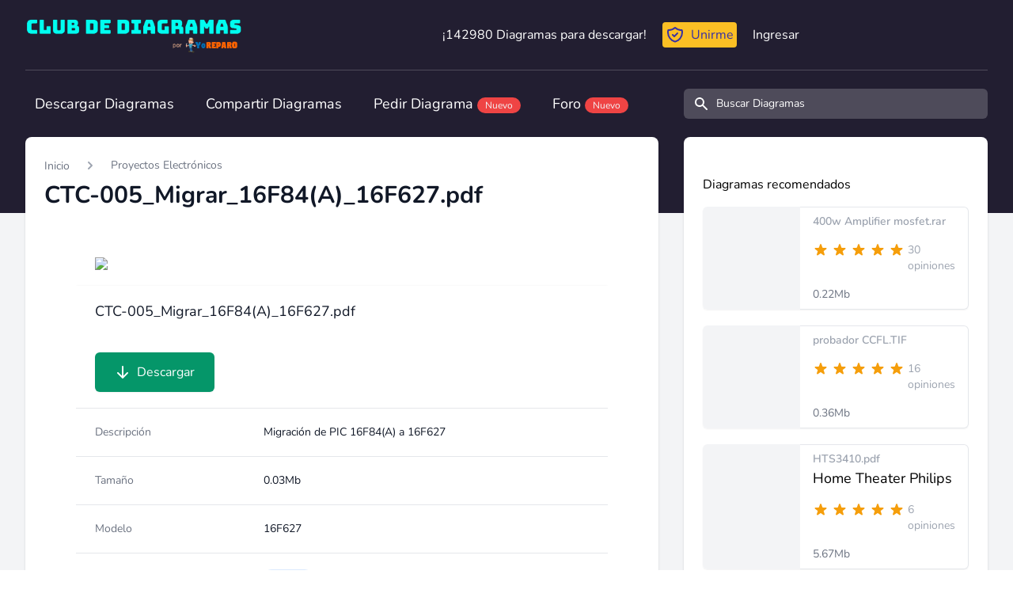

--- FILE ---
content_type: text/html; charset=UTF-8
request_url: https://clubdediagramas.com/archivo/6952/ctc-005-migrar-16f84-a-16f627-pdf
body_size: 27686
content:
<!DOCTYPE html>
<html lang="es">
    <head>
        <meta charset="utf-8">
        <meta name="viewport" content="width=device-width, initial-scale=1">
        <meta name="csrf-token" content="xK6EMdw9GuOE6e8xnZ3CyWuGUsIkwlUsaJJT50uH">

        <!-- Fonts -->
        <style>
        @font-face{font-family:Nunito;font-style:normal;font-weight:400;font-display:swap;src:url(/fonts/XRXV3I6Li01BKofIO-aBXso.woff2) format('woff2');unicode-range:U+0100-024F,U+0259,U+1E00-1EFF,U+2020,U+20A0-20AB,U+20AD-20CF,U+2113,U+2C60-2C7F,U+A720-A7FF}@font-face{font-family:Nunito;font-style:normal;font-weight:400;font-display:swap;src:url(/fonts/XRXV3I6Li01BKofINeaB.woff2) format('woff2');unicode-range:U+0000-00FF,U+0131,U+0152-0153,U+02BB-02BC,U+02C6,U+02DA,U+02DC,U+2000-206F,U+2074,U+20AC,U+2122,U+2191,U+2193,U+2212,U+2215,U+FEFF,U+FFFD}@font-face{font-family:Nunito;font-style:normal;font-weight:600;font-display:swap;src:url(/fonts/XRXV3I6Li01BKofIO-aBXso.woff2) format('woff2');unicode-range:U+0100-024F,U+0259,U+1E00-1EFF,U+2020,U+20A0-20AB,U+20AD-20CF,U+2113,U+2C60-2C7F,U+A720-A7FF}@font-face{font-family:Nunito;font-style:normal;font-weight:600;font-display:swap;src:url(/fonts/XRXV3I6Li01BKofINeaB.woff2) format('woff2');unicode-range:U+0000-00FF,U+0131,U+0152-0153,U+02BB-02BC,U+02C6,U+02DA,U+02DC,U+2000-206F,U+2074,U+20AC,U+2122,U+2191,U+2193,U+2212,U+2215,U+FEFF,U+FFFD}@font-face{font-family:Nunito;font-style:normal;font-weight:700;font-display:swap;src:url(/fonts/XRXV3I6Li01BKofIO-aBXso.woff2) format('woff2');unicode-range:U+0100-024F,U+0259,U+1E00-1EFF,U+2020,U+20A0-20AB,U+20AD-20CF,U+2113,U+2C60-2C7F,U+A720-A7FF}@font-face{font-family:Nunito;font-style:normal;font-weight:700;font-display:swap;src:url(/fonts/XRXV3I6Li01BKofINeaB.woff2) format('woff2');unicode-range:U+0000-00FF,U+0131,U+0152-0153,U+02BB-02BC,U+02C6,U+02DA,U+02DC,U+2000-206F,U+2074,U+20AC,U+2122,U+2191,U+2193,U+2212,U+2215,U+FEFF,U+FFFD}
        </style>

        <!-- Styles -->
        <link rel="stylesheet" href="/css/app.css?id=35575424e80cb13d13f1">

        <!-- Scripts -->
        <script type="c96ee8cbd37c158977aac64a-text/javascript">
    const Ziggy = {"url":"https:\/\/clubdediagramas.com","port":null,"defaults":{},"routes":{"ignition.healthCheck":{"uri":"_ignition\/health-check","methods":["GET","HEAD"]},"ignition.executeSolution":{"uri":"_ignition\/execute-solution","methods":["POST"]},"ignition.shareReport":{"uri":"_ignition\/share-report","methods":["POST"]},"ignition.scripts":{"uri":"_ignition\/scripts\/{script}","methods":["GET","HEAD"],"parameters":["script"]},"ignition.styles":{"uri":"_ignition\/styles\/{style}","methods":["GET","HEAD"],"parameters":["style"]},"login":{"uri":"login","methods":["GET","HEAD"]},"logout":{"uri":"logout","methods":["POST"]},"password.request":{"uri":"forgot-password","methods":["GET","HEAD"]},"password.reset":{"uri":"reset-password\/{token}","methods":["GET","HEAD"],"parameters":["token"]},"password.email":{"uri":"forgot-password","methods":["POST"]},"password.update":{"uri":"reset-password","methods":["POST"]},"register":{"uri":"register","methods":["GET","HEAD"]},"verification.notice":{"uri":"email\/verify","methods":["GET","HEAD"]},"verification.verify":{"uri":"email\/verify\/{id}\/{hash}","methods":["GET","HEAD"],"parameters":["id","hash"]},"verification.send":{"uri":"email\/verification-notification","methods":["POST"]},"user-profile-information.update":{"uri":"user\/profile-information","methods":["PUT"]},"user-password.update":{"uri":"user\/password","methods":["PUT"]},"password.confirmation":{"uri":"user\/confirmed-password-status","methods":["GET","HEAD"]},"password.confirm":{"uri":"user\/confirm-password","methods":["POST"]},"two-factor.login":{"uri":"two-factor-challenge","methods":["GET","HEAD"]},"two-factor.enable":{"uri":"user\/two-factor-authentication","methods":["POST"]},"two-factor.confirm":{"uri":"user\/confirmed-two-factor-authentication","methods":["POST"]},"two-factor.disable":{"uri":"user\/two-factor-authentication","methods":["DELETE"]},"two-factor.qr-code":{"uri":"user\/two-factor-qr-code","methods":["GET","HEAD"]},"two-factor.secret-key":{"uri":"user\/two-factor-secret-key","methods":["GET","HEAD"]},"two-factor.recovery-codes":{"uri":"user\/two-factor-recovery-codes","methods":["GET","HEAD"]},"profile.show":{"uri":"user\/profile","methods":["GET","HEAD"]},"other-browser-sessions.destroy":{"uri":"user\/other-browser-sessions","methods":["DELETE"]},"current-user-photo.destroy":{"uri":"user\/profile-photo","methods":["DELETE"]},"current-user.destroy":{"uri":"user","methods":["DELETE"]},"teams.create":{"uri":"teams\/create","methods":["GET","HEAD"]},"teams.store":{"uri":"teams","methods":["POST"]},"teams.show":{"uri":"teams\/{team}","methods":["GET","HEAD"],"parameters":["team"]},"teams.update":{"uri":"teams\/{team}","methods":["PUT"],"parameters":["team"]},"teams.destroy":{"uri":"teams\/{team}","methods":["DELETE"],"parameters":["team"]},"current-team.update":{"uri":"current-team","methods":["PUT"]},"team-members.store":{"uri":"teams\/{team}\/members","methods":["POST"],"parameters":["team"]},"team-members.update":{"uri":"teams\/{team}\/members\/{user}","methods":["PUT"],"parameters":["team","user"]},"team-members.destroy":{"uri":"teams\/{team}\/members\/{user}","methods":["DELETE"],"parameters":["team","user"]},"team-invitations.accept":{"uri":"team-invitations\/{invitation}","methods":["GET","HEAD"],"parameters":["invitation"],"bindings":{"invitation":"id"}},"team-invitations.destroy":{"uri":"team-invitations\/{invitation}","methods":["DELETE"],"parameters":["invitation"],"bindings":{"invitation":"id"}},"sso.login":{"uri":"discourse\/sso","methods":["GET","HEAD"]},"api-share-file-link-info":{"uri":"api\/v1\/share\/info\/{hash}","methods":["GET","HEAD"],"parameters":["hash"]},"api-share-file":{"uri":"api\/v1\/share\/{file}","methods":["GET","HEAD"],"parameters":["file"],"bindings":{"file":"id"}},"api-add-favourite":{"uri":"api\/v1\/favourites\/{node}","methods":["DELETE"],"parameters":["node"],"bindings":{"node":"id"}},"home":{"uri":"\/","methods":["GET","HEAD"]},"files-home":{"uri":"archivo","methods":["GET","HEAD"]},"category":{"uri":"archivos\/{slug}","methods":["GET","HEAD"],"parameters":["slug"]},"category-latest":{"uri":"archivos\/{slug}\/ultimos","methods":["GET","HEAD"],"parameters":["slug"]},"category-child":{"uri":"archivos\/{parentSlug}\/{childSlug}","methods":["GET","HEAD"],"parameters":["parentSlug","childSlug"]},"category-child-latest":{"uri":"archivos\/{parentSlug}\/{childSlug}\/ultimos","methods":["GET","HEAD"],"parameters":["parentSlug","childSlug"]},"category-child-models":{"uri":"archivos\/{parentSlug}\/{childSlug}\/modelos","methods":["GET","HEAD"],"parameters":["parentSlug","childSlug"]},"model":{"uri":"archivos\/{parentSlug}\/{childSlug}\/{modelSlug}","methods":["GET","HEAD"],"parameters":["parentSlug","childSlug","modelSlug"]},"tag":{"uri":"tag\/{tag}","methods":["GET","HEAD"],"parameters":["tag"]},"file":{"uri":"archivo\/{fileId}\/{slug}","methods":["GET","HEAD"],"parameters":["fileId","slug"]},"user-profile":{"uri":"u\/{user}\/{slug}","methods":["GET","HEAD"],"parameters":["user","slug"],"bindings":{"user":"id"}},"file-download":{"uri":"archivo\/{file}\/{slug}\/descargar","methods":["GET","HEAD"],"parameters":["file","slug"]},"file-download-step-2":{"uri":"descargar","methods":["GET","HEAD"]},"rate-file":{"uri":"archivo\/{file}\/{slug}\/rate","methods":["POST"],"parameters":["file","slug"],"bindings":{"file":"id"}},"download-shared-file":{"uri":"shared\/{hash}\/descargar","methods":["GET","HEAD"],"parameters":["hash"]},"purchased-download":{"uri":"descargar\/{secret}","methods":["GET","HEAD"],"parameters":["secret"]},"search":{"uri":"search","methods":["GET","HEAD"]},"join":{"uri":"unirme","methods":["GET","HEAD"]},"mejorar":{"uri":"mejorar-cuenta","methods":["GET","HEAD"]},"oferta-bienvenida":{"uri":"aniversario-yoreparo","methods":["GET","HEAD"]},"free-trial":{"uri":"cuenta-regalo","methods":["GET","HEAD"]},"file-upload":{"uri":"subir","methods":["POST"]},"inicio":{"uri":"inicio","methods":["GET","HEAD"]},"credits-statement":{"uri":"creditos","methods":["GET","HEAD"]},"notifications":{"uri":"notificaciones","methods":["GET","HEAD"]},"dashboard":{"uri":"dashboard","methods":["GET","HEAD"]},"nova.login":{"uri":"nova\/login","methods":["POST"]},"nova.logout":{"uri":"nova\/logout","methods":["GET","HEAD"]},"nova.password.request":{"uri":"nova\/password\/reset","methods":["GET","HEAD"]},"nova.password.email":{"uri":"nova\/password\/email","methods":["POST"]},"nova.password.reset":{"uri":"nova\/password\/reset\/{token}","methods":["GET","HEAD"],"parameters":["token"]}}};

    !function(t,r){"object"==typeof exports&&"undefined"!=typeof module?module.exports=r():"function"==typeof define&&define.amd?define(r):(t||self).route=r()}(this,function(){function t(t,r){for(var e=0;e<r.length;e++){var n=r[e];n.enumerable=n.enumerable||!1,n.configurable=!0,"value"in n&&(n.writable=!0),Object.defineProperty(t,"symbol"==typeof(o=function(t,r){if("object"!=typeof t||null===t)return t;var e=t[Symbol.toPrimitive];if(void 0!==e){var n=e.call(t,"string");if("object"!=typeof n)return n;throw new TypeError("@@toPrimitive must return a primitive value.")}return String(t)}(n.key))?o:String(o),n)}var o}function r(r,e,n){return e&&t(r.prototype,e),n&&t(r,n),Object.defineProperty(r,"prototype",{writable:!1}),r}function e(){return e=Object.assign?Object.assign.bind():function(t){for(var r=1;r<arguments.length;r++){var e=arguments[r];for(var n in e)Object.prototype.hasOwnProperty.call(e,n)&&(t[n]=e[n])}return t},e.apply(this,arguments)}function n(t){return n=Object.setPrototypeOf?Object.getPrototypeOf.bind():function(t){return t.__proto__||Object.getPrototypeOf(t)},n(t)}function o(t,r){return o=Object.setPrototypeOf?Object.setPrototypeOf.bind():function(t,r){return t.__proto__=r,t},o(t,r)}function i(t,r,e){return i=function(){if("undefined"==typeof Reflect||!Reflect.construct)return!1;if(Reflect.construct.sham)return!1;if("function"==typeof Proxy)return!0;try{return Boolean.prototype.valueOf.call(Reflect.construct(Boolean,[],function(){})),!0}catch(t){return!1}}()?Reflect.construct.bind():function(t,r,e){var n=[null];n.push.apply(n,r);var i=new(Function.bind.apply(t,n));return e&&o(i,e.prototype),i},i.apply(null,arguments)}function u(t){var r="function"==typeof Map?new Map:void 0;return u=function(t){if(null===t||-1===Function.toString.call(t).indexOf("[native code]"))return t;if("function"!=typeof t)throw new TypeError("Super expression must either be null or a function");if(void 0!==r){if(r.has(t))return r.get(t);r.set(t,e)}function e(){return i(t,arguments,n(this).constructor)}return e.prototype=Object.create(t.prototype,{constructor:{value:e,enumerable:!1,writable:!0,configurable:!0}}),o(e,t)},u(t)}var f=String.prototype.replace,a=/%20/g,c="RFC3986",l={default:c,formatters:{RFC1738:function(t){return f.call(t,a,"+")},RFC3986:function(t){return String(t)}},RFC1738:"RFC1738",RFC3986:c},s=Object.prototype.hasOwnProperty,v=Array.isArray,p=function(){for(var t=[],r=0;r<256;++r)t.push("%"+((r<16?"0":"")+r.toString(16)).toUpperCase());return t}(),y=function(t,r){for(var e=r&&r.plainObjects?Object.create(null):{},n=0;n<t.length;++n)void 0!==t[n]&&(e[n]=t[n]);return e},d={arrayToObject:y,assign:function(t,r){return Object.keys(r).reduce(function(t,e){return t[e]=r[e],t},t)},combine:function(t,r){return[].concat(t,r)},compact:function(t){for(var r=[{obj:{o:t},prop:"o"}],e=[],n=0;n<r.length;++n)for(var o=r[n],i=o.obj[o.prop],u=Object.keys(i),f=0;f<u.length;++f){var a=u[f],c=i[a];"object"==typeof c&&null!==c&&-1===e.indexOf(c)&&(r.push({obj:i,prop:a}),e.push(c))}return function(t){for(;t.length>1;){var r=t.pop(),e=r.obj[r.prop];if(v(e)){for(var n=[],o=0;o<e.length;++o)void 0!==e[o]&&n.push(e[o]);r.obj[r.prop]=n}}}(r),t},decode:function(t,r,e){var n=t.replace(/\+/g," ");if("iso-8859-1"===e)return n.replace(/%[0-9a-f]{2}/gi,unescape);try{return decodeURIComponent(n)}catch(t){return n}},encode:function(t,r,e,n,o){if(0===t.length)return t;var i=t;if("symbol"==typeof t?i=Symbol.prototype.toString.call(t):"string"!=typeof t&&(i=String(t)),"iso-8859-1"===e)return escape(i).replace(/%u[0-9a-f]{4}/gi,function(t){return"%26%23"+parseInt(t.slice(2),16)+"%3B"});for(var u="",f=0;f<i.length;++f){var a=i.charCodeAt(f);45===a||46===a||95===a||126===a||a>=48&&a<=57||a>=65&&a<=90||a>=97&&a<=122||o===l.RFC1738&&(40===a||41===a)?u+=i.charAt(f):a<128?u+=p[a]:a<2048?u+=p[192|a>>6]+p[128|63&a]:a<55296||a>=57344?u+=p[224|a>>12]+p[128|a>>6&63]+p[128|63&a]:(a=65536+((1023&a)<<10|1023&i.charCodeAt(f+=1)),u+=p[240|a>>18]+p[128|a>>12&63]+p[128|a>>6&63]+p[128|63&a])}return u},isBuffer:function(t){return!(!t||"object"!=typeof t||!(t.constructor&&t.constructor.isBuffer&&t.constructor.isBuffer(t)))},isRegExp:function(t){return"[object RegExp]"===Object.prototype.toString.call(t)},maybeMap:function(t,r){if(v(t)){for(var e=[],n=0;n<t.length;n+=1)e.push(r(t[n]));return e}return r(t)},merge:function t(r,e,n){if(!e)return r;if("object"!=typeof e){if(v(r))r.push(e);else{if(!r||"object"!=typeof r)return[r,e];(n&&(n.plainObjects||n.allowPrototypes)||!s.call(Object.prototype,e))&&(r[e]=!0)}return r}if(!r||"object"!=typeof r)return[r].concat(e);var o=r;return v(r)&&!v(e)&&(o=y(r,n)),v(r)&&v(e)?(e.forEach(function(e,o){if(s.call(r,o)){var i=r[o];i&&"object"==typeof i&&e&&"object"==typeof e?r[o]=t(i,e,n):r.push(e)}else r[o]=e}),r):Object.keys(e).reduce(function(r,o){var i=e[o];return r[o]=s.call(r,o)?t(r[o],i,n):i,r},o)}},b=Object.prototype.hasOwnProperty,h={brackets:function(t){return t+"[]"},comma:"comma",indices:function(t,r){return t+"["+r+"]"},repeat:function(t){return t}},g=Array.isArray,m=String.prototype.split,j=Array.prototype.push,w=function(t,r){j.apply(t,g(r)?r:[r])},O=Date.prototype.toISOString,E=l.default,R={addQueryPrefix:!1,allowDots:!1,charset:"utf-8",charsetSentinel:!1,delimiter:"&",encode:!0,encoder:d.encode,encodeValuesOnly:!1,format:E,formatter:l.formatters[E],indices:!1,serializeDate:function(t){return O.call(t)},skipNulls:!1,strictNullHandling:!1},S=function t(r,e,n,o,i,u,f,a,c,l,s,v,p,y){var b,h=r;if("function"==typeof f?h=f(e,h):h instanceof Date?h=l(h):"comma"===n&&g(h)&&(h=d.maybeMap(h,function(t){return t instanceof Date?l(t):t})),null===h){if(o)return u&&!p?u(e,R.encoder,y,"key",s):e;h=""}if("string"==typeof(b=h)||"number"==typeof b||"boolean"==typeof b||"symbol"==typeof b||"bigint"==typeof b||d.isBuffer(h)){if(u){var j=p?e:u(e,R.encoder,y,"key",s);if("comma"===n&&p){for(var O=m.call(String(h),","),E="",S=0;S<O.length;++S)E+=(0===S?"":",")+v(u(O[S],R.encoder,y,"value",s));return[v(j)+"="+E]}return[v(j)+"="+v(u(h,R.encoder,y,"value",s))]}return[v(e)+"="+v(String(h))]}var T,k=[];if(void 0===h)return k;if("comma"===n&&g(h))T=[{value:h.length>0?h.join(",")||null:void 0}];else if(g(f))T=f;else{var x=Object.keys(h);T=a?x.sort(a):x}for(var N=0;N<T.length;++N){var C=T[N],A="object"==typeof C&&void 0!==C.value?C.value:h[C];if(!i||null!==A){var D=g(h)?"function"==typeof n?n(e,C):e:e+(c?"."+C:"["+C+"]");w(k,t(A,D,n,o,i,u,f,a,c,l,s,v,p,y))}}return k},T=Object.prototype.hasOwnProperty,k=Array.isArray,x={allowDots:!1,allowPrototypes:!1,arrayLimit:20,charset:"utf-8",charsetSentinel:!1,comma:!1,decoder:d.decode,delimiter:"&",depth:5,ignoreQueryPrefix:!1,interpretNumericEntities:!1,parameterLimit:1e3,parseArrays:!0,plainObjects:!1,strictNullHandling:!1},N=function(t){return t.replace(/&#(\d+);/g,function(t,r){return String.fromCharCode(parseInt(r,10))})},C=function(t,r){return t&&"string"==typeof t&&r.comma&&t.indexOf(",")>-1?t.split(","):t},A=function(t,r,e,n){if(t){var o=e.allowDots?t.replace(/\.([^.[]+)/g,"[$1]"):t,i=/(\[[^[\]]*])/g,u=e.depth>0&&/(\[[^[\]]*])/.exec(o),f=u?o.slice(0,u.index):o,a=[];if(f){if(!e.plainObjects&&T.call(Object.prototype,f)&&!e.allowPrototypes)return;a.push(f)}for(var c=0;e.depth>0&&null!==(u=i.exec(o))&&c<e.depth;){if(c+=1,!e.plainObjects&&T.call(Object.prototype,u[1].slice(1,-1))&&!e.allowPrototypes)return;a.push(u[1])}return u&&a.push("["+o.slice(u.index)+"]"),function(t,r,e,n){for(var o=n?r:C(r,e),i=t.length-1;i>=0;--i){var u,f=t[i];if("[]"===f&&e.parseArrays)u=[].concat(o);else{u=e.plainObjects?Object.create(null):{};var a="["===f.charAt(0)&&"]"===f.charAt(f.length-1)?f.slice(1,-1):f,c=parseInt(a,10);e.parseArrays||""!==a?!isNaN(c)&&f!==a&&String(c)===a&&c>=0&&e.parseArrays&&c<=e.arrayLimit?(u=[])[c]=o:"__proto__"!==a&&(u[a]=o):u={0:o}}o=u}return o}(a,r,e,n)}},D=function(t,r){var e=function(t){if(!t)return x;if(null!=t.decoder&&"function"!=typeof t.decoder)throw new TypeError("Decoder has to be a function.");if(void 0!==t.charset&&"utf-8"!==t.charset&&"iso-8859-1"!==t.charset)throw new TypeError("The charset option must be either utf-8, iso-8859-1, or undefined");return{allowDots:void 0===t.allowDots?x.allowDots:!!t.allowDots,allowPrototypes:"boolean"==typeof t.allowPrototypes?t.allowPrototypes:x.allowPrototypes,arrayLimit:"number"==typeof t.arrayLimit?t.arrayLimit:x.arrayLimit,charset:void 0===t.charset?x.charset:t.charset,charsetSentinel:"boolean"==typeof t.charsetSentinel?t.charsetSentinel:x.charsetSentinel,comma:"boolean"==typeof t.comma?t.comma:x.comma,decoder:"function"==typeof t.decoder?t.decoder:x.decoder,delimiter:"string"==typeof t.delimiter||d.isRegExp(t.delimiter)?t.delimiter:x.delimiter,depth:"number"==typeof t.depth||!1===t.depth?+t.depth:x.depth,ignoreQueryPrefix:!0===t.ignoreQueryPrefix,interpretNumericEntities:"boolean"==typeof t.interpretNumericEntities?t.interpretNumericEntities:x.interpretNumericEntities,parameterLimit:"number"==typeof t.parameterLimit?t.parameterLimit:x.parameterLimit,parseArrays:!1!==t.parseArrays,plainObjects:"boolean"==typeof t.plainObjects?t.plainObjects:x.plainObjects,strictNullHandling:"boolean"==typeof t.strictNullHandling?t.strictNullHandling:x.strictNullHandling}}(r);if(""===t||null==t)return e.plainObjects?Object.create(null):{};for(var n="string"==typeof t?function(t,r){var e,n={},o=(r.ignoreQueryPrefix?t.replace(/^\?/,""):t).split(r.delimiter,Infinity===r.parameterLimit?void 0:r.parameterLimit),i=-1,u=r.charset;if(r.charsetSentinel)for(e=0;e<o.length;++e)0===o[e].indexOf("utf8=")&&("utf8=%E2%9C%93"===o[e]?u="utf-8":"utf8=%26%2310003%3B"===o[e]&&(u="iso-8859-1"),i=e,e=o.length);for(e=0;e<o.length;++e)if(e!==i){var f,a,c=o[e],l=c.indexOf("]="),s=-1===l?c.indexOf("="):l+1;-1===s?(f=r.decoder(c,x.decoder,u,"key"),a=r.strictNullHandling?null:""):(f=r.decoder(c.slice(0,s),x.decoder,u,"key"),a=d.maybeMap(C(c.slice(s+1),r),function(t){return r.decoder(t,x.decoder,u,"value")})),a&&r.interpretNumericEntities&&"iso-8859-1"===u&&(a=N(a)),c.indexOf("[]=")>-1&&(a=k(a)?[a]:a),n[f]=T.call(n,f)?d.combine(n[f],a):a}return n}(t,e):t,o=e.plainObjects?Object.create(null):{},i=Object.keys(n),u=0;u<i.length;++u){var f=i[u],a=A(f,n[f],e,"string"==typeof t);o=d.merge(o,a,e)}return d.compact(o)},$=/*#__PURE__*/function(){function t(t,r,e){var n,o;this.name=t,this.definition=r,this.bindings=null!=(n=r.bindings)?n:{},this.wheres=null!=(o=r.wheres)?o:{},this.config=e}var e=t.prototype;return e.matchesUrl=function(t){var r=this;if(!this.definition.methods.includes("GET"))return!1;var e=this.template.replace(/(\/?){([^}?]*)(\??)}/g,function(t,e,n,o){var i,u="(?<"+n+">"+((null==(i=r.wheres[n])?void 0:i.replace(/(^\^)|(\$$)/g,""))||"[^/?]+")+")";return o?"("+e+u+")?":""+e+u}).replace(/^\w+:\/\//,""),n=t.replace(/^\w+:\/\//,"").split("?"),o=n[0],i=n[1],u=new RegExp("^"+e+"/?$").exec(decodeURI(o));if(u){for(var f in u.groups)u.groups[f]="string"==typeof u.groups[f]?decodeURIComponent(u.groups[f]):u.groups[f];return{params:u.groups,query:D(i)}}return!1},e.compile=function(t){var r=this;return this.parameterSegments.length?this.template.replace(/{([^}?]+)(\??)}/g,function(e,n,o){var i,u;if(!o&&[null,void 0].includes(t[n]))throw new Error("Ziggy error: '"+n+"' parameter is required for route '"+r.name+"'.");if(r.wheres[n]&&!new RegExp("^"+(o?"("+r.wheres[n]+")?":r.wheres[n])+"$").test(null!=(u=t[n])?u:""))throw new Error("Ziggy error: '"+n+"' parameter does not match required format '"+r.wheres[n]+"' for route '"+r.name+"'.");return encodeURI(null!=(i=t[n])?i:"").replace(/%7C/g,"|").replace(/%25/g,"%").replace(/\$/g,"%24")}).replace(this.origin+"//",this.origin+"/").replace(/\/+$/,""):this.template},r(t,[{key:"template",get:function(){var t=(this.origin+"/"+this.definition.uri).replace(/\/+$/,"");return""===t?"/":t}},{key:"origin",get:function(){return this.config.absolute?this.definition.domain?""+this.config.url.match(/^\w+:\/\//)[0]+this.definition.domain+(this.config.port?":"+this.config.port:""):this.config.url:""}},{key:"parameterSegments",get:function(){var t,r;return null!=(t=null==(r=this.template.match(/{[^}?]+\??}/g))?void 0:r.map(function(t){return{name:t.replace(/{|\??}/g,""),required:!/\?}$/.test(t)}}))?t:[]}}]),t}(),F=/*#__PURE__*/function(t){var n,i;function u(r,n,o,i){var u;if(void 0===o&&(o=!0),(u=t.call(this)||this).t=null!=i?i:"undefined"!=typeof Ziggy?Ziggy:null==globalThis?void 0:globalThis.Ziggy,u.t=e({},u.t,{absolute:o}),r){if(!u.t.routes[r])throw new Error("Ziggy error: route '"+r+"' is not in the route list.");u.i=new $(r,u.t.routes[r],u.t),u.u=u.l(n)}return u}i=t,(n=u).prototype=Object.create(i.prototype),n.prototype.constructor=n,o(n,i);var f=u.prototype;return f.toString=function(){var t=this,r=Object.keys(this.u).filter(function(r){return!t.i.parameterSegments.some(function(t){return t.name===r})}).filter(function(t){return"_query"!==t}).reduce(function(r,n){var o;return e({},r,((o={})[n]=t.u[n],o))},{});return this.i.compile(this.u)+function(t,r){var e,n=t,o=function(t){if(!t)return R;if(null!=t.encoder&&"function"!=typeof t.encoder)throw new TypeError("Encoder has to be a function.");var r=t.charset||R.charset;if(void 0!==t.charset&&"utf-8"!==t.charset&&"iso-8859-1"!==t.charset)throw new TypeError("The charset option must be either utf-8, iso-8859-1, or undefined");var e=l.default;if(void 0!==t.format){if(!b.call(l.formatters,t.format))throw new TypeError("Unknown format option provided.");e=t.format}var n=l.formatters[e],o=R.filter;return("function"==typeof t.filter||g(t.filter))&&(o=t.filter),{addQueryPrefix:"boolean"==typeof t.addQueryPrefix?t.addQueryPrefix:R.addQueryPrefix,allowDots:void 0===t.allowDots?R.allowDots:!!t.allowDots,charset:r,charsetSentinel:"boolean"==typeof t.charsetSentinel?t.charsetSentinel:R.charsetSentinel,delimiter:void 0===t.delimiter?R.delimiter:t.delimiter,encode:"boolean"==typeof t.encode?t.encode:R.encode,encoder:"function"==typeof t.encoder?t.encoder:R.encoder,encodeValuesOnly:"boolean"==typeof t.encodeValuesOnly?t.encodeValuesOnly:R.encodeValuesOnly,filter:o,format:e,formatter:n,serializeDate:"function"==typeof t.serializeDate?t.serializeDate:R.serializeDate,skipNulls:"boolean"==typeof t.skipNulls?t.skipNulls:R.skipNulls,sort:"function"==typeof t.sort?t.sort:null,strictNullHandling:"boolean"==typeof t.strictNullHandling?t.strictNullHandling:R.strictNullHandling}}(r);"function"==typeof o.filter?n=(0,o.filter)("",n):g(o.filter)&&(e=o.filter);var i=[];if("object"!=typeof n||null===n)return"";var u=h[r&&r.arrayFormat in h?r.arrayFormat:r&&"indices"in r?r.indices?"indices":"repeat":"indices"];e||(e=Object.keys(n)),o.sort&&e.sort(o.sort);for(var f=0;f<e.length;++f){var a=e[f];o.skipNulls&&null===n[a]||w(i,S(n[a],a,u,o.strictNullHandling,o.skipNulls,o.encode?o.encoder:null,o.filter,o.sort,o.allowDots,o.serializeDate,o.format,o.formatter,o.encodeValuesOnly,o.charset))}var c=i.join(o.delimiter),s=!0===o.addQueryPrefix?"?":"";return o.charsetSentinel&&(s+="iso-8859-1"===o.charset?"utf8=%26%2310003%3B&":"utf8=%E2%9C%93&"),c.length>0?s+c:""}(e({},r,this.u._query),{addQueryPrefix:!0,arrayFormat:"indices",encodeValuesOnly:!0,skipNulls:!0,encoder:function(t,r){return"boolean"==typeof t?Number(t):r(t)}})},f.v=function(t){var r=this;t?this.t.absolute&&t.startsWith("/")&&(t=this.p().host+t):t=this.h();var n={},o=Object.entries(this.t.routes).find(function(e){return n=new $(e[0],e[1],r.t).matchesUrl(t)})||[void 0,void 0];return e({name:o[0]},n,{route:o[1]})},f.h=function(){var t=this.p(),r=t.pathname,e=t.search;return(this.t.absolute?t.host+r:r.replace(this.t.url.replace(/^\w*:\/\/[^/]+/,""),"").replace(/^\/+/,"/"))+e},f.current=function(t,r){var n=this.v(),o=n.name,i=n.params,u=n.query,f=n.route;if(!t)return o;var a=new RegExp("^"+t.replace(/\./g,"\\.").replace(/\*/g,".*")+"$").test(o);if([null,void 0].includes(r)||!a)return a;var c=new $(o,f,this.t);r=this.l(r,c);var l=e({},i,u);return!(!Object.values(r).every(function(t){return!t})||Object.values(l).some(function(t){return void 0!==t}))||function t(r,e){return Object.entries(r).every(function(r){var n=r[0],o=r[1];return Array.isArray(o)&&Array.isArray(e[n])?o.every(function(t){return e[n].includes(t)}):"object"==typeof o&&"object"==typeof e[n]&&null!==o&&null!==e[n]?t(o,e[n]):e[n]==o})}(r,l)},f.p=function(){var t,r,e,n,o,i,u="undefined"!=typeof window?window.location:{},f=u.host,a=u.pathname,c=u.search;return{host:null!=(t=null==(r=this.t.location)?void 0:r.host)?t:void 0===f?"":f,pathname:null!=(e=null==(n=this.t.location)?void 0:n.pathname)?e:void 0===a?"":a,search:null!=(o=null==(i=this.t.location)?void 0:i.search)?o:void 0===c?"":c}},f.has=function(t){return Object.keys(this.t.routes).includes(t)},f.l=function(t,r){var n=this;void 0===t&&(t={}),void 0===r&&(r=this.i),null!=t||(t={}),t=["string","number"].includes(typeof t)?[t]:t;var o=r.parameterSegments.filter(function(t){return!n.t.defaults[t.name]});if(Array.isArray(t))t=t.reduce(function(t,r,n){var i,u;return e({},t,o[n]?((i={})[o[n].name]=r,i):"object"==typeof r?r:((u={})[r]="",u))},{});else if(1===o.length&&!t[o[0].name]&&(t.hasOwnProperty(Object.values(r.bindings)[0])||t.hasOwnProperty("id"))){var i;(i={})[o[0].name]=t,t=i}return e({},this.g(r),this.m(t,r))},f.g=function(t){var r=this;return t.parameterSegments.filter(function(t){return r.t.defaults[t.name]}).reduce(function(t,n,o){var i,u=n.name;return e({},t,((i={})[u]=r.t.defaults[u],i))},{})},f.m=function(t,r){var n=r.bindings,o=r.parameterSegments;return Object.entries(t).reduce(function(t,r){var i,u,f=r[0],a=r[1];if(!a||"object"!=typeof a||Array.isArray(a)||!o.some(function(t){return t.name===f}))return e({},t,((u={})[f]=a,u));if(!a.hasOwnProperty(n[f])){if(!a.hasOwnProperty("id"))throw new Error("Ziggy error: object passed as '"+f+"' parameter is missing route model binding key '"+n[f]+"'.");n[f]="id"}return e({},t,((i={})[f]=a[n[f]],i))},{})},f.valueOf=function(){return this.toString()},f.check=function(t){return this.has(t)},r(u,[{key:"params",get:function(){var t=this.v();return e({},t.params,t.query)}}]),u}(/*#__PURE__*/u(String));return function(t,r,e,n){var o=new F(t,r,e,n);return t?o.toString():o}});

</script>        <script src="/js/app.js?id=c34d9e237fbd40f2de57" defer type="c96ee8cbd37c158977aac64a-text/javascript"></script>
                <meta name="description" content="Diagramas y Manuales de Servicio para Descargar" inertia>
                <meta name="description" content="CTC-005_Migrar_16F84(A)_16F627.pdf Diagramas y Manuales de Servicio para Descargar" inertia>
                <link rel="canonical" href="https://clubdediagramas.com/archivo/6952/ctc-005-migrar-16f84-a-16f627-pdf" inertia>
                <title inertia>Migración de PIC 16F84(A) a 16F627 
</title>
                <script type="c96ee8cbd37c158977aac64a-text/javascript">
        (function(i,s,o,g,r,a,m){i['GoogleAnalyticsObject']=r;i[r]=i[r]||function(){
        (i[r].q=i[r].q||[]).push(arguments)},i[r].l=1*new Date();a=s.createElement(o),
        m=s.getElementsByTagName(o)[0];a.async=1;a.src=g;m.parentNode.insertBefore(a,m)
        })(window,document,'script','//www.google-analytics.com/analytics.js','ga');

        ga('create', 'UA-129658-3', 'auto');
        ga('require', 'linkid', 'linkid.js');
        </script>

        <script async="async" src="https://www.googletagservices.com/tag/js/gpt.js" type="c96ee8cbd37c158977aac64a-text/javascript"></script>
        <script type="c96ee8cbd37c158977aac64a-text/javascript">
        window.googletag = window.googletag || {};
        window.googletag.cmd = window.googletag.cmd || [];
        </script> 

                <!-- <script async src="https://pagead2.googlesyndication.com/pagead/js/adsbygoogle.js?client=ca-pub-2856131593189319" crossorigin="anonymous"></script> -->
            </head>
    <body class="font-sans antialiased">
                    <div id="app" data-page="{&quot;component&quot;:&quot;File&quot;,&quot;props&quot;:{&quot;jetstream&quot;:{&quot;canCreateTeams&quot;:false,&quot;canManageTwoFactorAuthentication&quot;:true,&quot;canUpdatePassword&quot;:true,&quot;canUpdateProfileInformation&quot;:true,&quot;hasEmailVerification&quot;:true,&quot;flash&quot;:[],&quot;hasAccountDeletionFeatures&quot;:true,&quot;hasApiFeatures&quot;:false,&quot;hasTeamFeatures&quot;:true,&quot;hasTermsAndPrivacyPolicyFeature&quot;:false,&quot;managesProfilePhotos&quot;:true},&quot;user&quot;:null,&quot;errorBags&quot;:[],&quot;errors&quot;:{},&quot;topUsers&quot;:[{&quot;id&quot;:66931,&quot;name&quot;:&quot;belmo1919&quot;,&quot;slug&quot;:&quot;belmo1919&quot;,&quot;profile_photo_url&quot;:&quot;https://ui-avatars.com/api/?name=b&amp;color=7F9CF5&amp;background=EBF4FF&quot;,&quot;country&quot;:&quot;&quot;,&quot;credits&quot;:8,&quot;signup_date&quot;:&quot;2007-07-07T12:32:24.000000Z&quot;,&quot;positive_rates&quot;:0,&quot;total_uploads&quot;:20,&quot;uploads_downloads_count&quot;:11}],&quot;flash&quot;:{&quot;message&quot;:null},&quot;categories&quot;:[{&quot;id&quot;:11,&quot;created_at&quot;:&quot;2021-08-10T18:46:28.000000Z&quot;,&quot;updated_at&quot;:&quot;2024-04-19T00:00:07.000000Z&quot;,&quot;name&quot;:&quot;Aire acondicionado&quot;,&quot;slug&quot;:&quot;aire_acondicionado&quot;,&quot;created_by&quot;:1,&quot;parent_id&quot;:null,&quot;old_club_marca_id&quot;:null,&quot;files_count&quot;:1485,&quot;singular_name&quot;:null,&quot;enable_models_list&quot;:0},{&quot;id&quot;:488,&quot;created_at&quot;:&quot;2021-08-10T18:46:28.000000Z&quot;,&quot;updated_at&quot;:&quot;2022-09-01T16:35:44.000000Z&quot;,&quot;name&quot;:&quot;Alarmas&quot;,&quot;slug&quot;:&quot;alarmas&quot;,&quot;created_by&quot;:1,&quot;parent_id&quot;:null,&quot;old_club_marca_id&quot;:null,&quot;files_count&quot;:732,&quot;singular_name&quot;:&quot;Alarma&quot;,&quot;enable_models_list&quot;:0},{&quot;id&quot;:1146,&quot;created_at&quot;:&quot;2021-08-10T18:46:28.000000Z&quot;,&quot;updated_at&quot;:&quot;2025-09-22T00:00:10.000000Z&quot;,&quot;name&quot;:&quot;Antenas y Propagación &quot;,&quot;slug&quot;:&quot;antenas_wi_fi_caseras_y_progra&quot;,&quot;created_by&quot;:1,&quot;parent_id&quot;:null,&quot;old_club_marca_id&quot;:null,&quot;files_count&quot;:79,&quot;singular_name&quot;:null,&quot;enable_models_list&quot;:0},{&quot;id&quot;:676,&quot;created_at&quot;:&quot;2021-08-10T18:46:28.000000Z&quot;,&quot;updated_at&quot;:&quot;2022-09-01T16:35:44.000000Z&quot;,&quot;name&quot;:&quot;Aspiradoras&quot;,&quot;slug&quot;:&quot;aspiradoras&quot;,&quot;created_by&quot;:1,&quot;parent_id&quot;:null,&quot;old_club_marca_id&quot;:null,&quot;files_count&quot;:221,&quot;singular_name&quot;:&quot;Aspiradora&quot;,&quot;enable_models_list&quot;:0},{&quot;id&quot;:7,&quot;created_at&quot;:&quot;2021-08-10T18:46:28.000000Z&quot;,&quot;updated_at&quot;:&quot;2025-07-06T00:00:18.000000Z&quot;,&quot;name&quot;:&quot;AUDIO (Equipos de Musica, Amplificadores, Reproductores, Etc)&quot;,&quot;slug&quot;:&quot;audio&quot;,&quot;created_by&quot;:1,&quot;parent_id&quot;:null,&quot;old_club_marca_id&quot;:null,&quot;files_count&quot;:24227,&quot;singular_name&quot;:null,&quot;enable_models_list&quot;:0},{&quot;id&quot;:25,&quot;created_at&quot;:&quot;2021-08-10T18:46:28.000000Z&quot;,&quot;updated_at&quot;:&quot;2023-02-12T00:00:23.000000Z&quot;,&quot;name&quot;:&quot;Autoradio (Potencias, Radios y DVD)&quot;,&quot;slug&quot;:&quot;autoradio&quot;,&quot;created_by&quot;:1,&quot;parent_id&quot;:null,&quot;old_club_marca_id&quot;:null,&quot;files_count&quot;:3285,&quot;singular_name&quot;:null,&quot;enable_models_list&quot;:0},{&quot;id&quot;:12,&quot;created_at&quot;:&quot;2021-08-10T18:46:28.000000Z&quot;,&quot;updated_at&quot;:&quot;2025-10-25T00:00:08.000000Z&quot;,&quot;name&quot;:&quot;Autos&quot;,&quot;slug&quot;:&quot;automviles&quot;,&quot;created_by&quot;:1,&quot;parent_id&quot;:null,&quot;old_club_marca_id&quot;:null,&quot;files_count&quot;:13680,&quot;singular_name&quot;:null,&quot;enable_models_list&quot;:0},{&quot;id&quot;:1019,&quot;created_at&quot;:&quot;2021-08-10T18:46:28.000000Z&quot;,&quot;updated_at&quot;:&quot;2025-12-03T00:00:10.000000Z&quot;,&quot;name&quot;:&quot;Avionetas&quot;,&quot;slug&quot;:&quot;avionetas&quot;,&quot;created_by&quot;:1,&quot;parent_id&quot;:null,&quot;old_club_marca_id&quot;:null,&quot;files_count&quot;:83,&quot;singular_name&quot;:&quot;Avioneta&quot;,&quot;enable_models_list&quot;:0},{&quot;id&quot;:8,&quot;created_at&quot;:&quot;2021-08-10T18:46:28.000000Z&quot;,&quot;updated_at&quot;:&quot;2022-12-21T00:00:09.000000Z&quot;,&quot;name&quot;:&quot;Balanzas (Basculas)&quot;,&quot;slug&quot;:&quot;balanzas&quot;,&quot;created_by&quot;:1,&quot;parent_id&quot;:null,&quot;old_club_marca_id&quot;:null,&quot;files_count&quot;:159,&quot;singular_name&quot;:null,&quot;enable_models_list&quot;:0},{&quot;id&quot;:1202,&quot;created_at&quot;:&quot;2021-08-10T18:46:28.000000Z&quot;,&quot;updated_at&quot;:&quot;2022-12-15T00:00:11.000000Z&quot;,&quot;name&quot;:&quot;Bicicletas&quot;,&quot;slug&quot;:&quot;bicicletas&quot;,&quot;created_by&quot;:1,&quot;parent_id&quot;:null,&quot;old_club_marca_id&quot;:null,&quot;files_count&quot;:27,&quot;singular_name&quot;:&quot;Bicicleta&quot;,&quot;enable_models_list&quot;:0},{&quot;id&quot;:1008,&quot;created_at&quot;:&quot;2021-08-10T18:46:28.000000Z&quot;,&quot;updated_at&quot;:&quot;2023-01-13T00:00:07.000000Z&quot;,&quot;name&quot;:&quot;Broadcasting&quot;,&quot;slug&quot;:&quot;broadcasting&quot;,&quot;created_by&quot;:1,&quot;parent_id&quot;:null,&quot;old_club_marca_id&quot;:null,&quot;files_count&quot;:76,&quot;singular_name&quot;:null,&quot;enable_models_list&quot;:0},{&quot;id&quot;:1816,&quot;created_at&quot;:&quot;2021-08-10T18:46:28.000000Z&quot;,&quot;updated_at&quot;:&quot;2021-08-11T03:56:51.000000Z&quot;,&quot;name&quot;:&quot;Caja de Resistencias Variable&quot;,&quot;slug&quot;:&quot;caja_de_resistencias_variable&quot;,&quot;created_by&quot;:1,&quot;parent_id&quot;:null,&quot;old_club_marca_id&quot;:null,&quot;files_count&quot;:7,&quot;singular_name&quot;:null,&quot;enable_models_list&quot;:0},{&quot;id&quot;:32,&quot;created_at&quot;:&quot;2021-08-10T18:46:28.000000Z&quot;,&quot;updated_at&quot;:&quot;2021-08-11T03:56:50.000000Z&quot;,&quot;name&quot;:&quot;Caja Registradora (Electronic Cash Register)&quot;,&quot;slug&quot;:&quot;electronic_cash_register&quot;,&quot;created_by&quot;:1,&quot;parent_id&quot;:null,&quot;old_club_marca_id&quot;:null,&quot;files_count&quot;:154,&quot;singular_name&quot;:null,&quot;enable_models_list&quot;:0},{&quot;id&quot;:1265,&quot;created_at&quot;:&quot;2021-08-10T18:46:28.000000Z&quot;,&quot;updated_at&quot;:&quot;2022-08-25T21:54:22.000000Z&quot;,&quot;name&quot;:&quot;Calculadoras&quot;,&quot;slug&quot;:&quot;calculadoras&quot;,&quot;created_by&quot;:1,&quot;parent_id&quot;:null,&quot;old_club_marca_id&quot;:null,&quot;files_count&quot;:58,&quot;singular_name&quot;:&quot;Calculadora&quot;,&quot;enable_models_list&quot;:0},{&quot;id&quot;:2503,&quot;created_at&quot;:&quot;2021-08-10T18:46:28.000000Z&quot;,&quot;updated_at&quot;:&quot;2023-02-13T00:00:13.000000Z&quot;,&quot;name&quot;:&quot;CALDERAS&quot;,&quot;slug&quot;:&quot;calderas&quot;,&quot;created_by&quot;:1,&quot;parent_id&quot;:null,&quot;old_club_marca_id&quot;:null,&quot;files_count&quot;:5,&quot;singular_name&quot;:&quot;Caldera&quot;,&quot;enable_models_list&quot;:0},{&quot;id&quot;:18,&quot;created_at&quot;:&quot;2021-08-10T18:46:28.000000Z&quot;,&quot;updated_at&quot;:&quot;2021-08-11T03:56:50.000000Z&quot;,&quot;name&quot;:&quot;Camaras Analogicas&quot;,&quot;slug&quot;:&quot;fotografia&quot;,&quot;created_by&quot;:1,&quot;parent_id&quot;:null,&quot;old_club_marca_id&quot;:null,&quot;files_count&quot;:669,&quot;singular_name&quot;:null,&quot;enable_models_list&quot;:0},{&quot;id&quot;:657,&quot;created_at&quot;:&quot;2021-08-10T18:46:28.000000Z&quot;,&quot;updated_at&quot;:&quot;2025-03-23T00:00:12.000000Z&quot;,&quot;name&quot;:&quot;CAMARAS DIGITALES&quot;,&quot;slug&quot;:&quot;camaras_digitales&quot;,&quot;created_by&quot;:1,&quot;parent_id&quot;:null,&quot;old_club_marca_id&quot;:null,&quot;files_count&quot;:1017,&quot;singular_name&quot;:&quot;Cámara fotográfica&quot;,&quot;enable_models_list&quot;:0},{&quot;id&quot;:1179,&quot;created_at&quot;:&quot;2021-08-10T18:46:28.000000Z&quot;,&quot;updated_at&quot;:&quot;2022-09-01T16:35:44.000000Z&quot;,&quot;name&quot;:&quot;CAMARAS WEB&quot;,&quot;slug&quot;:&quot;camaras_web&quot;,&quot;created_by&quot;:1,&quot;parent_id&quot;:null,&quot;old_club_marca_id&quot;:null,&quot;files_count&quot;:29,&quot;singular_name&quot;:&quot;Webcam&quot;,&quot;enable_models_list&quot;:0},{&quot;id&quot;:2511,&quot;created_at&quot;:&quot;2021-08-10T18:46:28.000000Z&quot;,&quot;updated_at&quot;:&quot;2021-08-10T18:46:28.000000Z&quot;,&quot;name&quot;:&quot;CAPACIMETRO&quot;,&quot;slug&quot;:&quot;capacimetro&quot;,&quot;created_by&quot;:1,&quot;parent_id&quot;:null,&quot;old_club_marca_id&quot;:null,&quot;files_count&quot;:0,&quot;singular_name&quot;:null,&quot;enable_models_list&quot;:0},{&quot;id&quot;:629,&quot;created_at&quot;:&quot;2021-08-10T18:46:28.000000Z&quot;,&quot;updated_at&quot;:&quot;2024-07-18T00:00:16.000000Z&quot;,&quot;name&quot;:&quot;CARGADORES&quot;,&quot;slug&quot;:&quot;cargardores&quot;,&quot;created_by&quot;:1,&quot;parent_id&quot;:null,&quot;old_club_marca_id&quot;:null,&quot;files_count&quot;:52,&quot;singular_name&quot;:&quot;Cargador&quot;,&quot;enable_models_list&quot;:0},{&quot;id&quot;:35,&quot;created_at&quot;:&quot;2021-08-10T18:46:28.000000Z&quot;,&quot;updated_at&quot;:&quot;2022-09-01T16:35:44.000000Z&quot;,&quot;name&quot;:&quot;CCD TV&quot;,&quot;slug&quot;:&quot;ccd_tv&quot;,&quot;created_by&quot;:1,&quot;parent_id&quot;:null,&quot;old_club_marca_id&quot;:null,&quot;files_count&quot;:64,&quot;singular_name&quot;:null,&quot;enable_models_list&quot;:0},{&quot;id&quot;:1396,&quot;created_at&quot;:&quot;2021-08-10T18:46:28.000000Z&quot;,&quot;updated_at&quot;:&quot;2022-09-01T16:35:44.000000Z&quot;,&quot;name&quot;:&quot;CCTV&quot;,&quot;slug&quot;:&quot;cctv&quot;,&quot;created_by&quot;:1,&quot;parent_id&quot;:null,&quot;old_club_marca_id&quot;:null,&quot;files_count&quot;:63,&quot;singular_name&quot;:null,&quot;enable_models_list&quot;:0},{&quot;id&quot;:1182,&quot;created_at&quot;:&quot;2021-08-10T18:46:28.000000Z&quot;,&quot;updated_at&quot;:&quot;2021-08-11T03:56:51.000000Z&quot;,&quot;name&quot;:&quot;CDI(Ignicion por descarga de capacitor)&quot;,&quot;slug&quot;:&quot;cdiignicion_por_descarga_de_ca&quot;,&quot;created_by&quot;:1,&quot;parent_id&quot;:null,&quot;old_club_marca_id&quot;:null,&quot;files_count&quot;:10,&quot;singular_name&quot;:null,&quot;enable_models_list&quot;:0},{&quot;id&quot;:6,&quot;created_at&quot;:&quot;2021-08-10T18:46:28.000000Z&quot;,&quot;updated_at&quot;:&quot;2025-07-22T00:00:15.000000Z&quot;,&quot;name&quot;:&quot;Celulares (Telefonos Moviles)&quot;,&quot;slug&quot;:&quot;celulares&quot;,&quot;created_by&quot;:1,&quot;parent_id&quot;:null,&quot;old_club_marca_id&quot;:null,&quot;files_count&quot;:7326,&quot;singular_name&quot;:&quot;Celular&quot;,&quot;enable_models_list&quot;:0},{&quot;id&quot;:16,&quot;created_at&quot;:&quot;2021-08-10T18:46:28.000000Z&quot;,&quot;updated_at&quot;:&quot;2022-08-25T21:19:43.000000Z&quot;,&quot;name&quot;:&quot;Centrales Telefónicas&quot;,&quot;slug&quot;:&quot;centrales_telefnicas&quot;,&quot;created_by&quot;:1,&quot;parent_id&quot;:null,&quot;old_club_marca_id&quot;:null,&quot;files_count&quot;:5860,&quot;singular_name&quot;:&quot;Central Telefónica&quot;,&quot;enable_models_list&quot;:0},{&quot;id&quot;:1632,&quot;created_at&quot;:&quot;2021-08-10T18:46:28.000000Z&quot;,&quot;updated_at&quot;:&quot;2023-12-29T00:00:18.000000Z&quot;,&quot;name&quot;:&quot;circuito integrado&quot;,&quot;slug&quot;:&quot;circuito_integrado&quot;,&quot;created_by&quot;:1,&quot;parent_id&quot;:null,&quot;old_club_marca_id&quot;:null,&quot;files_count&quot;:113,&quot;singular_name&quot;:null,&quot;enable_models_list&quot;:0},{&quot;id&quot;:1817,&quot;created_at&quot;:&quot;2021-08-10T18:46:28.000000Z&quot;,&quot;updated_at&quot;:&quot;2025-09-29T00:00:11.000000Z&quot;,&quot;name&quot;:&quot;Circuitos&quot;,&quot;slug&quot;:&quot;circuitos_&quot;,&quot;created_by&quot;:1,&quot;parent_id&quot;:null,&quot;old_club_marca_id&quot;:null,&quot;files_count&quot;:293,&quot;singular_name&quot;:&quot;Circuito&quot;,&quot;enable_models_list&quot;:0},{&quot;id&quot;:935,&quot;created_at&quot;:&quot;2021-08-10T18:46:28.000000Z&quot;,&quot;updated_at&quot;:&quot;2021-08-11T03:56:51.000000Z&quot;,&quot;name&quot;:&quot;Circulares Técnicas&quot;,&quot;slug&quot;:&quot;circulares_tcnicas&quot;,&quot;created_by&quot;:1,&quot;parent_id&quot;:null,&quot;old_club_marca_id&quot;:null,&quot;files_count&quot;:106,&quot;singular_name&quot;:null,&quot;enable_models_list&quot;:0},{&quot;id&quot;:85,&quot;created_at&quot;:&quot;2021-08-10T18:46:28.000000Z&quot;,&quot;updated_at&quot;:&quot;2021-08-11T03:56:50.000000Z&quot;,&quot;name&quot;:&quot;Compresores de Aire&quot;,&quot;slug&quot;:&quot;compresores_de_aire&quot;,&quot;created_by&quot;:1,&quot;parent_id&quot;:null,&quot;old_club_marca_id&quot;:null,&quot;files_count&quot;:68,&quot;singular_name&quot;:null,&quot;enable_models_list&quot;:0},{&quot;id&quot;:718,&quot;created_at&quot;:&quot;2021-08-10T18:46:28.000000Z&quot;,&quot;updated_at&quot;:&quot;2023-09-18T00:00:04.000000Z&quot;,&quot;name&quot;:&quot;Computadoras  &amp;  All in one&quot;,&quot;slug&quot;:&quot;computadoras&quot;,&quot;created_by&quot;:1,&quot;parent_id&quot;:null,&quot;old_club_marca_id&quot;:null,&quot;files_count&quot;:957,&quot;singular_name&quot;:&quot;Computadora&quot;,&quot;enable_models_list&quot;:0},{&quot;id&quot;:1394,&quot;created_at&quot;:&quot;2021-08-10T18:46:28.000000Z&quot;,&quot;updated_at&quot;:&quot;2021-08-11T03:56:51.000000Z&quot;,&quot;name&quot;:&quot;Condesandores&quot;,&quot;slug&quot;:&quot;condesandores&quot;,&quot;created_by&quot;:1,&quot;parent_id&quot;:null,&quot;old_club_marca_id&quot;:null,&quot;files_count&quot;:6,&quot;singular_name&quot;:null,&quot;enable_models_list&quot;:0},{&quot;id&quot;:9,&quot;created_at&quot;:&quot;2021-08-10T18:46:28.000000Z&quot;,&quot;updated_at&quot;:&quot;2022-09-27T00:00:04.000000Z&quot;,&quot;name&quot;:&quot;Consolas de videojuego&quot;,&quot;slug&quot;:&quot;consolas&quot;,&quot;created_by&quot;:1,&quot;parent_id&quot;:null,&quot;old_club_marca_id&quot;:null,&quot;files_count&quot;:353,&quot;singular_name&quot;:null,&quot;enable_models_list&quot;:0},{&quot;id&quot;:2489,&quot;created_at&quot;:&quot;2021-08-10T18:46:28.000000Z&quot;,&quot;updated_at&quot;:&quot;2021-08-10T18:46:28.000000Z&quot;,&quot;name&quot;:&quot;Contador de Billetes&quot;,&quot;slug&quot;:&quot;contador_de_billetes&quot;,&quot;created_by&quot;:1,&quot;parent_id&quot;:null,&quot;old_club_marca_id&quot;:null,&quot;files_count&quot;:0,&quot;singular_name&quot;:null,&quot;enable_models_list&quot;:0},{&quot;id&quot;:2488,&quot;created_at&quot;:&quot;2021-08-10T18:46:28.000000Z&quot;,&quot;updated_at&quot;:&quot;2021-08-10T18:46:28.000000Z&quot;,&quot;name&quot;:&quot;Contadoras de Billete&quot;,&quot;slug&quot;:&quot;contadoras_de_billete&quot;,&quot;created_by&quot;:1,&quot;parent_id&quot;:null,&quot;old_club_marca_id&quot;:null,&quot;files_count&quot;:0,&quot;singular_name&quot;:null,&quot;enable_models_list&quot;:0},{&quot;id&quot;:2490,&quot;created_at&quot;:&quot;2021-08-10T18:46:28.000000Z&quot;,&quot;updated_at&quot;:&quot;2021-08-10T18:46:28.000000Z&quot;,&quot;name&quot;:&quot;CONTADORAS DE BILLETES&quot;,&quot;slug&quot;:&quot;contadoras_de_billetes&quot;,&quot;created_by&quot;:1,&quot;parent_id&quot;:null,&quot;old_club_marca_id&quot;:null,&quot;files_count&quot;:0,&quot;singular_name&quot;:null,&quot;enable_models_list&quot;:0},{&quot;id&quot;:1338,&quot;created_at&quot;:&quot;2021-08-10T18:46:28.000000Z&quot;,&quot;updated_at&quot;:&quot;2022-10-12T00:00:07.000000Z&quot;,&quot;name&quot;:&quot;Control de acceso&quot;,&quot;slug&quot;:&quot;control_de_acceso&quot;,&quot;created_by&quot;:1,&quot;parent_id&quot;:null,&quot;old_club_marca_id&quot;:null,&quot;files_count&quot;:15,&quot;singular_name&quot;:null,&quot;enable_models_list&quot;:0},{&quot;id&quot;:882,&quot;created_at&quot;:&quot;2021-08-10T18:46:28.000000Z&quot;,&quot;updated_at&quot;:&quot;2024-12-09T00:00:18.000000Z&quot;,&quot;name&quot;:&quot;Controles Numericos (CNC)&quot;,&quot;slug&quot;:&quot;controles_numericos_cnc&quot;,&quot;created_by&quot;:1,&quot;parent_id&quot;:null,&quot;old_club_marca_id&quot;:null,&quot;files_count&quot;:32,&quot;singular_name&quot;:null,&quot;enable_models_list&quot;:0},{&quot;id&quot;:15,&quot;created_at&quot;:&quot;2021-08-10T18:46:28.000000Z&quot;,&quot;updated_at&quot;:&quot;2024-08-09T00:00:25.000000Z&quot;,&quot;name&quot;:&quot;Copiadoras (Fotocopiadoras, Multifunctions, Ploter, etc)&quot;,&quot;slug&quot;:&quot;fotocopiadoras&quot;,&quot;created_by&quot;:1,&quot;parent_id&quot;:null,&quot;old_club_marca_id&quot;:null,&quot;files_count&quot;:1483,&quot;singular_name&quot;:&quot;Fotocopiadora&quot;,&quot;enable_models_list&quot;:0},{&quot;id&quot;:237,&quot;created_at&quot;:&quot;2021-08-10T18:46:28.000000Z&quot;,&quot;updated_at&quot;:&quot;2023-11-06T00:00:15.000000Z&quot;,&quot;name&quot;:&quot;Cursos&quot;,&quot;slug&quot;:&quot;cursos&quot;,&quot;created_by&quot;:1,&quot;parent_id&quot;:null,&quot;old_club_marca_id&quot;:null,&quot;files_count&quot;:1016,&quot;singular_name&quot;:null,&quot;enable_models_list&quot;:0},{&quot;id&quot;:39,&quot;created_at&quot;:&quot;2021-08-10T18:46:28.000000Z&quot;,&quot;updated_at&quot;:&quot;2021-08-11T03:56:50.000000Z&quot;,&quot;name&quot;:&quot;Decodificadores CATV&quot;,&quot;slug&quot;:&quot;decodificador_de_canales_catv&quot;,&quot;created_by&quot;:1,&quot;parent_id&quot;:null,&quot;old_club_marca_id&quot;:null,&quot;files_count&quot;:49,&quot;singular_name&quot;:null,&quot;enable_models_list&quot;:0},{&quot;id&quot;:1095,&quot;created_at&quot;:&quot;2021-08-10T18:46:28.000000Z&quot;,&quot;updated_at&quot;:&quot;2022-12-15T00:00:11.000000Z&quot;,&quot;name&quot;:&quot;Domotica y Automatismo del hogar&quot;,&quot;slug&quot;:&quot;domotica_y_automatismo_del_hog&quot;,&quot;created_by&quot;:1,&quot;parent_id&quot;:null,&quot;old_club_marca_id&quot;:null,&quot;files_count&quot;:38,&quot;singular_name&quot;:null,&quot;enable_models_list&quot;:0},{&quot;id&quot;:394,&quot;created_at&quot;:&quot;2021-08-10T18:46:28.000000Z&quot;,&quot;updated_at&quot;:&quot;2023-02-18T00:00:05.000000Z&quot;,&quot;name&quot;:&quot;Drivers&quot;,&quot;slug&quot;:&quot;drivers&quot;,&quot;created_by&quot;:1,&quot;parent_id&quot;:null,&quot;old_club_marca_id&quot;:null,&quot;files_count&quot;:358,&quot;singular_name&quot;:null,&quot;enable_models_list&quot;:0},{&quot;id&quot;:19,&quot;created_at&quot;:&quot;2021-08-10T18:46:28.000000Z&quot;,&quot;updated_at&quot;:&quot;2024-05-16T00:00:20.000000Z&quot;,&quot;name&quot;:&quot;DVD / Blue Ray&quot;,&quot;slug&quot;:&quot;dvd&quot;,&quot;created_by&quot;:1,&quot;parent_id&quot;:null,&quot;old_club_marca_id&quot;:null,&quot;files_count&quot;:2640,&quot;singular_name&quot;:null,&quot;enable_models_list&quot;:0},{&quot;id&quot;:170,&quot;created_at&quot;:&quot;2021-08-10T18:46:28.000000Z&quot;,&quot;updated_at&quot;:&quot;2023-03-08T00:00:20.000000Z&quot;,&quot;name&quot;:&quot;EEPROM&quot;,&quot;slug&quot;:&quot;eeprom&quot;,&quot;created_by&quot;:1,&quot;parent_id&quot;:null,&quot;old_club_marca_id&quot;:null,&quot;files_count&quot;:23353,&quot;singular_name&quot;:null,&quot;enable_models_list&quot;:0},{&quot;id&quot;:54,&quot;created_at&quot;:&quot;2021-08-10T18:46:28.000000Z&quot;,&quot;updated_at&quot;:&quot;2025-04-03T00:00:11.000000Z&quot;,&quot;name&quot;:&quot;Electromedicina&quot;,&quot;slug&quot;:&quot;electromedicina&quot;,&quot;created_by&quot;:1,&quot;parent_id&quot;:null,&quot;old_club_marca_id&quot;:null,&quot;files_count&quot;:3556,&quot;singular_name&quot;:null,&quot;enable_models_list&quot;:0},{&quot;id&quot;:1238,&quot;created_at&quot;:&quot;2021-08-10T18:46:28.000000Z&quot;,&quot;updated_at&quot;:&quot;2021-08-11T03:56:51.000000Z&quot;,&quot;name&quot;:&quot;energia eolica&quot;,&quot;slug&quot;:&quot;energia_eolica&quot;,&quot;created_by&quot;:1,&quot;parent_id&quot;:null,&quot;old_club_marca_id&quot;:null,&quot;files_count&quot;:8,&quot;singular_name&quot;:null,&quot;enable_models_list&quot;:0},{&quot;id&quot;:1115,&quot;created_at&quot;:&quot;2021-08-10T18:46:28.000000Z&quot;,&quot;updated_at&quot;:&quot;2021-08-11T03:56:51.000000Z&quot;,&quot;name&quot;:&quot;Energia Solar&quot;,&quot;slug&quot;:&quot;energia_solar&quot;,&quot;created_by&quot;:1,&quot;parent_id&quot;:null,&quot;old_club_marca_id&quot;:null,&quot;files_count&quot;:33,&quot;singular_name&quot;:null,&quot;enable_models_list&quot;:0},{&quot;id&quot;:37,&quot;created_at&quot;:&quot;2021-08-10T18:46:28.000000Z&quot;,&quot;updated_at&quot;:&quot;2021-08-11T03:56:50.000000Z&quot;,&quot;name&quot;:&quot;Estabilizadores&quot;,&quot;slug&quot;:&quot;estabilizadores&quot;,&quot;created_by&quot;:1,&quot;parent_id&quot;:null,&quot;old_club_marca_id&quot;:null,&quot;files_count&quot;:9,&quot;singular_name&quot;:null,&quot;enable_models_list&quot;:0},{&quot;id&quot;:26,&quot;created_at&quot;:&quot;2021-08-10T18:46:28.000000Z&quot;,&quot;updated_at&quot;:&quot;2021-08-11T03:56:50.000000Z&quot;,&quot;name&quot;:&quot;Fax&quot;,&quot;slug&quot;:&quot;fax&quot;,&quot;created_by&quot;:1,&quot;parent_id&quot;:null,&quot;old_club_marca_id&quot;:null,&quot;files_count&quot;:506,&quot;singular_name&quot;:null,&quot;enable_models_list&quot;:0},{&quot;id&quot;:357,&quot;created_at&quot;:&quot;2021-08-10T18:46:28.000000Z&quot;,&quot;updated_at&quot;:&quot;2022-08-25T21:55:54.000000Z&quot;,&quot;name&quot;:&quot;Flippers&quot;,&quot;slug&quot;:&quot;flippers&quot;,&quot;created_by&quot;:1,&quot;parent_id&quot;:null,&quot;old_club_marca_id&quot;:null,&quot;files_count&quot;:99,&quot;singular_name&quot;:&quot;Flipper&quot;,&quot;enable_models_list&quot;:0},{&quot;id&quot;:635,&quot;created_at&quot;:&quot;2021-08-10T18:46:28.000000Z&quot;,&quot;updated_at&quot;:&quot;2022-08-25T21:55:38.000000Z&quot;,&quot;name&quot;:&quot;Freidoras&quot;,&quot;slug&quot;:&quot;freidoras_henny_penny&quot;,&quot;created_by&quot;:1,&quot;parent_id&quot;:null,&quot;old_club_marca_id&quot;:null,&quot;files_count&quot;:5,&quot;singular_name&quot;:&quot;Freidora&quot;,&quot;enable_models_list&quot;:0},{&quot;id&quot;:139,&quot;created_at&quot;:&quot;2021-08-10T18:46:28.000000Z&quot;,&quot;updated_at&quot;:&quot;2025-09-23T00:00:09.000000Z&quot;,&quot;name&quot;:&quot;Fuentes&quot;,&quot;slug&quot;:&quot;fuente_regulada_12volts___20am&quot;,&quot;created_by&quot;:1,&quot;parent_id&quot;:null,&quot;old_club_marca_id&quot;:null,&quot;files_count&quot;:462,&quot;singular_name&quot;:null,&quot;enable_models_list&quot;:0},{&quot;id&quot;:1596,&quot;created_at&quot;:&quot;2021-08-10T18:46:28.000000Z&quot;,&quot;updated_at&quot;:&quot;2022-08-25T21:53:10.000000Z&quot;,&quot;name&quot;:&quot;GENERADORES&quot;,&quot;slug&quot;:&quot;generadores_&quot;,&quot;created_by&quot;:1,&quot;parent_id&quot;:null,&quot;old_club_marca_id&quot;:null,&quot;files_count&quot;:57,&quot;singular_name&quot;:&quot;Generador&quot;,&quot;enable_models_list&quot;:0},{&quot;id&quot;:1213,&quot;created_at&quot;:&quot;2021-08-10T18:46:28.000000Z&quot;,&quot;updated_at&quot;:&quot;2021-08-11T03:56:51.000000Z&quot;,&quot;name&quot;:&quot;GPS&quot;,&quot;slug&quot;:&quot;gps&quot;,&quot;created_by&quot;:1,&quot;parent_id&quot;:null,&quot;old_club_marca_id&quot;:null,&quot;files_count&quot;:15,&quot;singular_name&quot;:null,&quot;enable_models_list&quot;:0},{&quot;id&quot;:1328,&quot;created_at&quot;:&quot;2021-08-10T18:46:28.000000Z&quot;,&quot;updated_at&quot;:&quot;2022-08-25T21:53:42.000000Z&quot;,&quot;name&quot;:&quot;Helicópteros&quot;,&quot;slug&quot;:&quot;helicpteros&quot;,&quot;created_by&quot;:1,&quot;parent_id&quot;:null,&quot;old_club_marca_id&quot;:null,&quot;files_count&quot;:15,&quot;singular_name&quot;:&quot;Helicóptero&quot;,&quot;enable_models_list&quot;:0},{&quot;id&quot;:2400,&quot;created_at&quot;:&quot;2021-08-10T18:46:28.000000Z&quot;,&quot;updated_at&quot;:&quot;2022-08-25T21:52:45.000000Z&quot;,&quot;name&quot;:&quot;Hidrolimpiadoras&quot;,&quot;slug&quot;:&quot;hidrolimpiadoras&quot;,&quot;created_by&quot;:1,&quot;parent_id&quot;:null,&quot;old_club_marca_id&quot;:null,&quot;files_count&quot;:4,&quot;singular_name&quot;:&quot;Hidrolimpiadora&quot;,&quot;enable_models_list&quot;:0},{&quot;id&quot;:774,&quot;created_at&quot;:&quot;2021-08-10T18:46:28.000000Z&quot;,&quot;updated_at&quot;:&quot;2021-08-11T03:56:51.000000Z&quot;,&quot;name&quot;:&quot;Hoja de Datos / Datasheet&quot;,&quot;slug&quot;:&quot;datasheet_&quot;,&quot;created_by&quot;:1,&quot;parent_id&quot;:null,&quot;old_club_marca_id&quot;:null,&quot;files_count&quot;:2806,&quot;singular_name&quot;:null,&quot;enable_models_list&quot;:0},{&quot;id&quot;:20,&quot;created_at&quot;:&quot;2021-08-10T18:46:28.000000Z&quot;,&quot;updated_at&quot;:&quot;2021-08-11T03:56:50.000000Z&quot;,&quot;name&quot;:&quot;Home Theater&quot;,&quot;slug&quot;:&quot;home_theater&quot;,&quot;created_by&quot;:1,&quot;parent_id&quot;:null,&quot;old_club_marca_id&quot;:null,&quot;files_count&quot;:560,&quot;singular_name&quot;:null,&quot;enable_models_list&quot;:0},{&quot;id&quot;:138,&quot;created_at&quot;:&quot;2021-08-10T18:46:28.000000Z&quot;,&quot;updated_at&quot;:&quot;2022-09-01T16:35:44.000000Z&quot;,&quot;name&quot;:&quot;Hornos / Cocinas&quot;,&quot;slug&quot;:&quot;hornos&quot;,&quot;created_by&quot;:1,&quot;parent_id&quot;:null,&quot;old_club_marca_id&quot;:null,&quot;files_count&quot;:104,&quot;singular_name&quot;:null,&quot;enable_models_list&quot;:0},{&quot;id&quot;:1924,&quot;created_at&quot;:&quot;2021-08-10T18:46:28.000000Z&quot;,&quot;updated_at&quot;:&quot;2023-05-17T00:00:08.000000Z&quot;,&quot;name&quot;:&quot;IC&quot;,&quot;slug&quot;:&quot;ic&quot;,&quot;created_by&quot;:1,&quot;parent_id&quot;:null,&quot;old_club_marca_id&quot;:null,&quot;files_count&quot;:16,&quot;singular_name&quot;:null,&quot;enable_models_list&quot;:0},{&quot;id&quot;:700,&quot;created_at&quot;:&quot;2021-08-10T18:46:28.000000Z&quot;,&quot;updated_at&quot;:&quot;2025-09-22T00:00:10.000000Z&quot;,&quot;name&quot;:&quot;Iluminacion Profesional&quot;,&quot;slug&quot;:&quot;iluminacion_profesional_&quot;,&quot;created_by&quot;:1,&quot;parent_id&quot;:null,&quot;old_club_marca_id&quot;:null,&quot;files_count&quot;:52,&quot;singular_name&quot;:null,&quot;enable_models_list&quot;:0},{&quot;id&quot;:3,&quot;created_at&quot;:&quot;2021-08-10T18:46:28.000000Z&quot;,&quot;updated_at&quot;:&quot;2023-10-21T00:00:10.000000Z&quot;,&quot;name&quot;:&quot;Impresoras&quot;,&quot;slug&quot;:&quot;impresoras&quot;,&quot;created_by&quot;:1,&quot;parent_id&quot;:null,&quot;old_club_marca_id&quot;:null,&quot;files_count&quot;:5680,&quot;singular_name&quot;:null,&quot;enable_models_list&quot;:0},{&quot;id&quot;:181,&quot;created_at&quot;:&quot;2021-08-10T18:46:28.000000Z&quot;,&quot;updated_at&quot;:&quot;2023-03-07T00:00:13.000000Z&quot;,&quot;name&quot;:&quot;Instalaciones electricas&quot;,&quot;slug&quot;:&quot;instalaciones_electricas&quot;,&quot;created_by&quot;:1,&quot;parent_id&quot;:null,&quot;old_club_marca_id&quot;:null,&quot;files_count&quot;:256,&quot;singular_name&quot;:null,&quot;enable_models_list&quot;:0},{&quot;id&quot;:1197,&quot;created_at&quot;:&quot;2021-08-10T18:46:28.000000Z&quot;,&quot;updated_at&quot;:&quot;2021-08-11T03:56:51.000000Z&quot;,&quot;name&quot;:&quot;Instrumentacion industrial&quot;,&quot;slug&quot;:&quot;instrumentacion_industrial&quot;,&quot;created_by&quot;:1,&quot;parent_id&quot;:null,&quot;old_club_marca_id&quot;:null,&quot;files_count&quot;:32,&quot;singular_name&quot;:null,&quot;enable_models_list&quot;:0},{&quot;id&quot;:29,&quot;created_at&quot;:&quot;2021-08-10T18:46:28.000000Z&quot;,&quot;updated_at&quot;:&quot;2024-06-06T00:00:20.000000Z&quot;,&quot;name&quot;:&quot;Instrumental (Eléctrico y Laboratorio)&quot;,&quot;slug&quot;:&quot;instrumental&quot;,&quot;created_by&quot;:1,&quot;parent_id&quot;:null,&quot;old_club_marca_id&quot;:null,&quot;files_count&quot;:388,&quot;singular_name&quot;:null,&quot;enable_models_list&quot;:0},{&quot;id&quot;:699,&quot;created_at&quot;:&quot;2021-08-10T18:46:28.000000Z&quot;,&quot;updated_at&quot;:&quot;2023-02-25T00:00:12.000000Z&quot;,&quot;name&quot;:&quot;Instrumentos Musicales&quot;,&quot;slug&quot;:&quot;instrumentos_musicales&quot;,&quot;created_by&quot;:1,&quot;parent_id&quot;:null,&quot;old_club_marca_id&quot;:null,&quot;files_count&quot;:365,&quot;singular_name&quot;:null,&quot;enable_models_list&quot;:0},{&quot;id&quot;:1309,&quot;created_at&quot;:&quot;2021-08-10T18:46:28.000000Z&quot;,&quot;updated_at&quot;:&quot;2022-09-13T00:00:05.000000Z&quot;,&quot;name&quot;:&quot;Intercomunicadores&quot;,&quot;slug&quot;:&quot;intercomunicadores_&quot;,&quot;created_by&quot;:1,&quot;parent_id&quot;:null,&quot;old_club_marca_id&quot;:null,&quot;files_count&quot;:22,&quot;singular_name&quot;:&quot;Intercomunicador&quot;,&quot;enable_models_list&quot;:0},{&quot;id&quot;:27,&quot;created_at&quot;:&quot;2021-08-10T18:46:28.000000Z&quot;,&quot;updated_at&quot;:&quot;2025-08-13T00:00:15.000000Z&quot;,&quot;name&quot;:&quot;Laptop / Notebook&quot;,&quot;slug&quot;:&quot;laptop__notebook&quot;,&quot;created_by&quot;:1,&quot;parent_id&quot;:null,&quot;old_club_marca_id&quot;:null,&quot;files_count&quot;:3937,&quot;singular_name&quot;:null,&quot;enable_models_list&quot;:0},{&quot;id&quot;:31,&quot;created_at&quot;:&quot;2021-08-10T18:46:28.000000Z&quot;,&quot;updated_at&quot;:&quot;2024-10-10T00:00:32.000000Z&quot;,&quot;name&quot;:&quot;Lavarropas (Lavadora)/ Secadoras&quot;,&quot;slug&quot;:&quot;lavadoras&quot;,&quot;created_by&quot;:1,&quot;parent_id&quot;:null,&quot;old_club_marca_id&quot;:null,&quot;files_count&quot;:1757,&quot;singular_name&quot;:&quot;Lavarropas&quot;,&quot;enable_models_list&quot;:0},{&quot;id&quot;:1046,&quot;created_at&quot;:&quot;2021-08-10T18:46:28.000000Z&quot;,&quot;updated_at&quot;:&quot;2023-10-19T00:00:14.000000Z&quot;,&quot;name&quot;:&quot;Lavavajillas&quot;,&quot;slug&quot;:&quot;lavavajillas&quot;,&quot;created_by&quot;:1,&quot;parent_id&quot;:null,&quot;old_club_marca_id&quot;:null,&quot;files_count&quot;:56,&quot;singular_name&quot;:&quot;Lavavajillas&quot;,&quot;enable_models_list&quot;:0},{&quot;id&quot;:1535,&quot;created_at&quot;:&quot;2021-08-10T18:46:28.000000Z&quot;,&quot;updated_at&quot;:&quot;2021-08-11T03:56:51.000000Z&quot;,&quot;name&quot;:&quot;LECTORES DE CODIGO DE BARRAS&quot;,&quot;slug&quot;:&quot;lectores_de_codigo_de_barras&quot;,&quot;created_by&quot;:1,&quot;parent_id&quot;:null,&quot;old_club_marca_id&quot;:null,&quot;files_count&quot;:1,&quot;singular_name&quot;:null,&quot;enable_models_list&quot;:0},{&quot;id&quot;:1361,&quot;created_at&quot;:&quot;2021-08-10T18:46:28.000000Z&quot;,&quot;updated_at&quot;:&quot;2022-08-25T21:53:33.000000Z&quot;,&quot;name&quot;:&quot;Licuadoras&quot;,&quot;slug&quot;:&quot;licuadoras&quot;,&quot;created_by&quot;:1,&quot;parent_id&quot;:null,&quot;old_club_marca_id&quot;:null,&quot;files_count&quot;:14,&quot;singular_name&quot;:&quot;Licuadora&quot;,&quot;enable_models_list&quot;:0},{&quot;id&quot;:713,&quot;created_at&quot;:&quot;2021-08-10T18:46:28.000000Z&quot;,&quot;updated_at&quot;:&quot;2025-06-18T00:00:19.000000Z&quot;,&quot;name&quot;:&quot;Maquina de soldar&quot;,&quot;slug&quot;:&quot;maquina_de_soldar&quot;,&quot;created_by&quot;:1,&quot;parent_id&quot;:null,&quot;old_club_marca_id&quot;:null,&quot;files_count&quot;:171,&quot;singular_name&quot;:null,&quot;enable_models_list&quot;:0},{&quot;id&quot;:1531,&quot;created_at&quot;:&quot;2021-08-10T18:46:28.000000Z&quot;,&quot;updated_at&quot;:&quot;2021-08-11T03:56:51.000000Z&quot;,&quot;name&quot;:&quot;Maquinaria de Construcción (Maquinaria Pesada) &quot;,&quot;slug&quot;:&quot;maquinaria_de_construccion&quot;,&quot;created_by&quot;:1,&quot;parent_id&quot;:null,&quot;old_club_marca_id&quot;:null,&quot;files_count&quot;:240,&quot;singular_name&quot;:null,&quot;enable_models_list&quot;:0},{&quot;id&quot;:1299,&quot;created_at&quot;:&quot;2021-08-10T18:46:28.000000Z&quot;,&quot;updated_at&quot;:&quot;2025-08-20T00:00:15.000000Z&quot;,&quot;name&quot;:&quot;MAQUINAS DE COSER&quot;,&quot;slug&quot;:&quot;maquinas_de_coser&quot;,&quot;created_by&quot;:1,&quot;parent_id&quot;:null,&quot;old_club_marca_id&quot;:null,&quot;files_count&quot;:42,&quot;singular_name&quot;:&quot;Máquina de coser&quot;,&quot;enable_models_list&quot;:0},{&quot;id&quot;:2480,&quot;created_at&quot;:&quot;2021-08-10T18:46:28.000000Z&quot;,&quot;updated_at&quot;:&quot;2021-08-10T18:46:28.000000Z&quot;,&quot;name&quot;:&quot;Maquinas de Hosteleria&quot;,&quot;slug&quot;:&quot;maquinas_de_hosteleria&quot;,&quot;created_by&quot;:1,&quot;parent_id&quot;:null,&quot;old_club_marca_id&quot;:null,&quot;files_count&quot;:0,&quot;singular_name&quot;:null,&quot;enable_models_list&quot;:0},{&quot;id&quot;:1218,&quot;created_at&quot;:&quot;2021-08-10T18:46:28.000000Z&quot;,&quot;updated_at&quot;:&quot;2021-08-11T03:56:51.000000Z&quot;,&quot;name&quot;:&quot;Maquinas tragamonedas slot&quot;,&quot;slug&quot;:&quot;maquinas_tragamonedas_slot&quot;,&quot;created_by&quot;:1,&quot;parent_id&quot;:null,&quot;old_club_marca_id&quot;:null,&quot;files_count&quot;:37,&quot;singular_name&quot;:null,&quot;enable_models_list&quot;:0},{&quot;id&quot;:13,&quot;created_at&quot;:&quot;2021-08-10T18:46:28.000000Z&quot;,&quot;updated_at&quot;:&quot;2025-10-15T00:00:06.000000Z&quot;,&quot;name&quot;:&quot;Microondas&quot;,&quot;slug&quot;:&quot;microondas&quot;,&quot;created_by&quot;:1,&quot;parent_id&quot;:null,&quot;old_club_marca_id&quot;:null,&quot;files_count&quot;:1354,&quot;singular_name&quot;:null,&quot;enable_models_list&quot;:0},{&quot;id&quot;:626,&quot;created_at&quot;:&quot;2021-08-10T18:46:28.000000Z&quot;,&quot;updated_at&quot;:&quot;2021-08-11T03:56:50.000000Z&quot;,&quot;name&quot;:&quot;Microprocesadores&quot;,&quot;slug&quot;:&quot;microprocesadores&quot;,&quot;created_by&quot;:1,&quot;parent_id&quot;:null,&quot;old_club_marca_id&quot;:null,&quot;files_count&quot;:36,&quot;singular_name&quot;:null,&quot;enable_models_list&quot;:0},{&quot;id&quot;:4,&quot;created_at&quot;:&quot;2021-08-10T18:46:28.000000Z&quot;,&quot;updated_at&quot;:&quot;2023-04-13T00:00:10.000000Z&quot;,&quot;name&quot;:&quot;Monitores&quot;,&quot;slug&quot;:&quot;monitores&quot;,&quot;created_by&quot;:1,&quot;parent_id&quot;:null,&quot;old_club_marca_id&quot;:null,&quot;files_count&quot;:4642,&quot;singular_name&quot;:null,&quot;enable_models_list&quot;:0},{&quot;id&quot;:529,&quot;created_at&quot;:&quot;2021-08-10T18:46:28.000000Z&quot;,&quot;updated_at&quot;:&quot;2024-06-06T00:00:20.000000Z&quot;,&quot;name&quot;:&quot;Motocicleta&quot;,&quot;slug&quot;:&quot;moto&quot;,&quot;created_by&quot;:1,&quot;parent_id&quot;:null,&quot;old_club_marca_id&quot;:null,&quot;files_count&quot;:3865,&quot;singular_name&quot;:null,&quot;enable_models_list&quot;:0},{&quot;id&quot;:2073,&quot;created_at&quot;:&quot;2021-08-10T18:46:28.000000Z&quot;,&quot;updated_at&quot;:&quot;2022-08-25T21:52:51.000000Z&quot;,&quot;name&quot;:&quot;Motores&quot;,&quot;slug&quot;:&quot;motores&quot;,&quot;created_by&quot;:1,&quot;parent_id&quot;:null,&quot;old_club_marca_id&quot;:null,&quot;files_count&quot;:428,&quot;singular_name&quot;:&quot;Motor&quot;,&quot;enable_models_list&quot;:0},{&quot;id&quot;:1089,&quot;created_at&quot;:&quot;2021-08-10T18:46:28.000000Z&quot;,&quot;updated_at&quot;:&quot;2021-08-11T03:56:51.000000Z&quot;,&quot;name&quot;:&quot;Motores electricos&quot;,&quot;slug&quot;:&quot;motores_electricos&quot;,&quot;created_by&quot;:1,&quot;parent_id&quot;:null,&quot;old_club_marca_id&quot;:null,&quot;files_count&quot;:25,&quot;singular_name&quot;:null,&quot;enable_models_list&quot;:0},{&quot;id&quot;:1566,&quot;created_at&quot;:&quot;2021-08-10T18:46:28.000000Z&quot;,&quot;updated_at&quot;:&quot;2025-02-07T00:00:27.000000Z&quot;,&quot;name&quot;:&quot;Notebooks y Netbooks&quot;,&quot;slug&quot;:&quot;notebooks_y_netbooks&quot;,&quot;created_by&quot;:1,&quot;parent_id&quot;:null,&quot;old_club_marca_id&quot;:null,&quot;files_count&quot;:176,&quot;singular_name&quot;:&quot;Notebook&quot;,&quot;enable_models_list&quot;:0},{&quot;id&quot;:2464,&quot;created_at&quot;:&quot;2021-08-10T18:46:28.000000Z&quot;,&quot;updated_at&quot;:&quot;2025-07-23T00:00:17.000000Z&quot;,&quot;name&quot;:&quot;OSCILOSCOPIO&quot;,&quot;slug&quot;:&quot;osciloscopio&quot;,&quot;created_by&quot;:1,&quot;parent_id&quot;:null,&quot;old_club_marca_id&quot;:null,&quot;files_count&quot;:12,&quot;singular_name&quot;:null,&quot;enable_models_list&quot;:0},{&quot;id&quot;:1407,&quot;created_at&quot;:&quot;2021-08-10T18:46:28.000000Z&quot;,&quot;updated_at&quot;:&quot;2025-09-29T00:00:11.000000Z&quot;,&quot;name&quot;:&quot;otros&quot;,&quot;slug&quot;:&quot;otros&quot;,&quot;created_by&quot;:1,&quot;parent_id&quot;:null,&quot;old_club_marca_id&quot;:null,&quot;files_count&quot;:3049,&quot;singular_name&quot;:null,&quot;enable_models_list&quot;:0},{&quot;id&quot;:235,&quot;created_at&quot;:&quot;2021-08-10T18:46:28.000000Z&quot;,&quot;updated_at&quot;:&quot;2021-08-11T03:56:50.000000Z&quot;,&quot;name&quot;:&quot;Palms/ Agendas Electronicas&quot;,&quot;slug&quot;:&quot;palms&quot;,&quot;created_by&quot;:1,&quot;parent_id&quot;:null,&quot;old_club_marca_id&quot;:null,&quot;files_count&quot;:91,&quot;singular_name&quot;:null,&quot;enable_models_list&quot;:0},{&quot;id&quot;:1064,&quot;created_at&quot;:&quot;2021-08-10T18:46:28.000000Z&quot;,&quot;updated_at&quot;:&quot;2022-08-25T21:54:40.000000Z&quot;,&quot;name&quot;:&quot;Planchas&quot;,&quot;slug&quot;:&quot;planchas&quot;,&quot;created_by&quot;:1,&quot;parent_id&quot;:null,&quot;old_club_marca_id&quot;:null,&quot;files_count&quot;:9,&quot;singular_name&quot;:&quot;Plancha&quot;,&quot;enable_models_list&quot;:0},{&quot;id&quot;:421,&quot;created_at&quot;:&quot;2021-08-10T18:46:28.000000Z&quot;,&quot;updated_at&quot;:&quot;2021-08-11T03:56:50.000000Z&quot;,&quot;name&quot;:&quot;PLC&quot;,&quot;slug&quot;:&quot;plc&quot;,&quot;created_by&quot;:1,&quot;parent_id&quot;:null,&quot;old_club_marca_id&quot;:null,&quot;files_count&quot;:120,&quot;singular_name&quot;:null,&quot;enable_models_list&quot;:0},{&quot;id&quot;:1236,&quot;created_at&quot;:&quot;2021-08-10T18:46:28.000000Z&quot;,&quot;updated_at&quot;:&quot;2021-08-11T03:56:51.000000Z&quot;,&quot;name&quot;:&quot;Programador de PIC`s&quot;,&quot;slug&quot;:&quot;programador_de_pics&quot;,&quot;created_by&quot;:1,&quot;parent_id&quot;:null,&quot;old_club_marca_id&quot;:null,&quot;files_count&quot;:35,&quot;singular_name&quot;:null,&quot;enable_models_list&quot;:0},{&quot;id&quot;:2,&quot;created_at&quot;:&quot;2021-08-10T18:46:28.000000Z&quot;,&quot;updated_at&quot;:&quot;2023-03-18T00:00:09.000000Z&quot;,&quot;name&quot;:&quot;Programas&quot;,&quot;slug&quot;:&quot;programas&quot;,&quot;created_by&quot;:1,&quot;parent_id&quot;:null,&quot;old_club_marca_id&quot;:null,&quot;files_count&quot;:61,&quot;singular_name&quot;:null,&quot;enable_models_list&quot;:0},{&quot;id&quot;:34,&quot;created_at&quot;:&quot;2021-08-10T18:46:28.000000Z&quot;,&quot;updated_at&quot;:&quot;2023-10-28T00:00:18.000000Z&quot;,&quot;name&quot;:&quot;Proyectores&quot;,&quot;slug&quot;:&quot;proyectores_lcd&quot;,&quot;created_by&quot;:1,&quot;parent_id&quot;:null,&quot;old_club_marca_id&quot;:null,&quot;files_count&quot;:355,&quot;singular_name&quot;:&quot;Proyector&quot;,&quot;enable_models_list&quot;:0},{&quot;id&quot;:99,&quot;created_at&quot;:&quot;2021-08-10T18:46:28.000000Z&quot;,&quot;updated_at&quot;:&quot;2023-03-18T00:00:09.000000Z&quot;,&quot;name&quot;:&quot;Proyectos Electrónicos&quot;,&quot;slug&quot;:&quot;circuitos_electrnicos&quot;,&quot;created_by&quot;:1,&quot;parent_id&quot;:null,&quot;old_club_marca_id&quot;:null,&quot;files_count&quot;:296,&quot;singular_name&quot;:null,&quot;enable_models_list&quot;:0},{&quot;id&quot;:874,&quot;created_at&quot;:&quot;2021-08-10T18:46:28.000000Z&quot;,&quot;updated_at&quot;:&quot;2022-08-25T21:55:03.000000Z&quot;,&quot;name&quot;:&quot;Radares&quot;,&quot;slug&quot;:&quot;radares&quot;,&quot;created_by&quot;:1,&quot;parent_id&quot;:null,&quot;old_club_marca_id&quot;:null,&quot;files_count&quot;:19,&quot;singular_name&quot;:&quot;Radar&quot;,&quot;enable_models_list&quot;:0},{&quot;id&quot;:233,&quot;created_at&quot;:&quot;2021-08-10T18:46:28.000000Z&quot;,&quot;updated_at&quot;:&quot;2025-09-23T00:00:09.000000Z&quot;,&quot;name&quot;:&quot;Radio Comunicacion&quot;,&quot;slug&quot;:&quot;radiocomunicacion__bc&quot;,&quot;created_by&quot;:1,&quot;parent_id&quot;:null,&quot;old_club_marca_id&quot;:null,&quot;files_count&quot;:1216,&quot;singular_name&quot;:null,&quot;enable_models_list&quot;:0},{&quot;id&quot;:393,&quot;created_at&quot;:&quot;2021-08-10T18:46:28.000000Z&quot;,&quot;updated_at&quot;:&quot;2021-08-11T03:56:50.000000Z&quot;,&quot;name&quot;:&quot;Receptores Satelitar&quot;,&quot;slug&quot;:&quot;receptores_satelitar&quot;,&quot;created_by&quot;:1,&quot;parent_id&quot;:null,&quot;old_club_marca_id&quot;:null,&quot;files_count&quot;:128,&quot;singular_name&quot;:null,&quot;enable_models_list&quot;:0},{&quot;id&quot;:424,&quot;created_at&quot;:&quot;2021-08-10T18:46:28.000000Z&quot;,&quot;updated_at&quot;:&quot;2024-10-18T00:00:27.000000Z&quot;,&quot;name&quot;:&quot;Refrigeración (heladeras, neveras, congeladores)&quot;,&quot;slug&quot;:&quot;heladera&quot;,&quot;created_by&quot;:1,&quot;parent_id&quot;:null,&quot;old_club_marca_id&quot;:null,&quot;files_count&quot;:1074,&quot;singular_name&quot;:null,&quot;enable_models_list&quot;:0},{&quot;id&quot;:30,&quot;created_at&quot;:&quot;2021-08-10T18:46:28.000000Z&quot;,&quot;updated_at&quot;:&quot;2021-08-11T03:56:50.000000Z&quot;,&quot;name&quot;:&quot;Scanners&quot;,&quot;slug&quot;:&quot;scanners&quot;,&quot;created_by&quot;:1,&quot;parent_id&quot;:null,&quot;old_club_marca_id&quot;:null,&quot;files_count&quot;:44,&quot;singular_name&quot;:null,&quot;enable_models_list&quot;:0},{&quot;id&quot;:2449,&quot;created_at&quot;:&quot;2021-08-10T18:46:28.000000Z&quot;,&quot;updated_at&quot;:&quot;2021-08-10T18:46:28.000000Z&quot;,&quot;name&quot;:&quot;TABLET SAMSUNG &quot;,&quot;slug&quot;:&quot;tablet_samsung_&quot;,&quot;created_by&quot;:1,&quot;parent_id&quot;:null,&quot;old_club_marca_id&quot;:null,&quot;files_count&quot;:0,&quot;singular_name&quot;:null,&quot;enable_models_list&quot;:0},{&quot;id&quot;:2448,&quot;created_at&quot;:&quot;2021-08-10T18:46:28.000000Z&quot;,&quot;updated_at&quot;:&quot;2022-08-25T21:49:01.000000Z&quot;,&quot;name&quot;:&quot;Tablets&quot;,&quot;slug&quot;:&quot;tablet&quot;,&quot;created_by&quot;:1,&quot;parent_id&quot;:null,&quot;old_club_marca_id&quot;:null,&quot;files_count&quot;:17,&quot;singular_name&quot;:&quot;Tablet&quot;,&quot;enable_models_list&quot;:0},{&quot;id&quot;:150,&quot;created_at&quot;:&quot;2021-08-10T18:46:28.000000Z&quot;,&quot;updated_at&quot;:&quot;2023-08-12T00:00:08.000000Z&quot;,&quot;name&quot;:&quot;Tarjeta madre de PC - ( Motherboard )&quot;,&quot;slug&quot;:&quot;tarjeta_madre&quot;,&quot;created_by&quot;:1,&quot;parent_id&quot;:null,&quot;old_club_marca_id&quot;:null,&quot;files_count&quot;:146,&quot;singular_name&quot;:null,&quot;enable_models_list&quot;:0},{&quot;id&quot;:14,&quot;created_at&quot;:&quot;2021-08-10T18:46:28.000000Z&quot;,&quot;updated_at&quot;:&quot;2022-09-01T16:35:44.000000Z&quot;,&quot;name&quot;:&quot;Telefonos&quot;,&quot;slug&quot;:&quot;telefonos&quot;,&quot;created_by&quot;:1,&quot;parent_id&quot;:null,&quot;old_club_marca_id&quot;:null,&quot;files_count&quot;:648,&quot;singular_name&quot;:&quot;Teléfono&quot;,&quot;enable_models_list&quot;:0},{&quot;id&quot;:10,&quot;created_at&quot;:&quot;2021-08-10T18:46:28.000000Z&quot;,&quot;updated_at&quot;:&quot;2021-08-11T03:56:50.000000Z&quot;,&quot;name&quot;:&quot;Televideo (TV-VCR. TV-DVD- TV-DVD-VCR)&quot;,&quot;slug&quot;:&quot;televideo&quot;,&quot;created_by&quot;:1,&quot;parent_id&quot;:null,&quot;old_club_marca_id&quot;:null,&quot;files_count&quot;:591,&quot;singular_name&quot;:null,&quot;enable_models_list&quot;:0},{&quot;id&quot;:5,&quot;created_at&quot;:&quot;2021-08-10T18:46:28.000000Z&quot;,&quot;updated_at&quot;:&quot;2025-12-03T00:00:10.000000Z&quot;,&quot;name&quot;:&quot;Televisores (TV)&quot;,&quot;slug&quot;:&quot;televisores&quot;,&quot;created_by&quot;:1,&quot;parent_id&quot;:null,&quot;old_club_marca_id&quot;:null,&quot;files_count&quot;:24429,&quot;singular_name&quot;:&quot;Televisor&quot;,&quot;enable_models_list&quot;:0},{&quot;id&quot;:21,&quot;created_at&quot;:&quot;2021-08-10T18:46:28.000000Z&quot;,&quot;updated_at&quot;:&quot;2025-12-29T00:00:13.000000Z&quot;,&quot;name&quot;:&quot;Televisores LCD y Plasma&quot;,&quot;slug&quot;:&quot;televisores_lcd_y_plasma&quot;,&quot;created_by&quot;:1,&quot;parent_id&quot;:null,&quot;old_club_marca_id&quot;:null,&quot;files_count&quot;:6786,&quot;singular_name&quot;:&quot;Televisor&quot;,&quot;enable_models_list&quot;:0},{&quot;id&quot;:1597,&quot;created_at&quot;:&quot;2021-08-10T18:46:28.000000Z&quot;,&quot;updated_at&quot;:&quot;2022-08-25T21:53:04.000000Z&quot;,&quot;name&quot;:&quot;Tornos&quot;,&quot;slug&quot;:&quot;tornos&quot;,&quot;created_by&quot;:1,&quot;parent_id&quot;:null,&quot;old_club_marca_id&quot;:null,&quot;files_count&quot;:4,&quot;singular_name&quot;:&quot;Torno&quot;,&quot;enable_models_list&quot;:0},{&quot;id&quot;:224,&quot;created_at&quot;:&quot;2021-08-10T18:46:28.000000Z&quot;,&quot;updated_at&quot;:&quot;2021-08-11T03:56:50.000000Z&quot;,&quot;name&quot;:&quot;TV PROYECCION&quot;,&quot;slug&quot;:&quot;tv_proyeccion&quot;,&quot;created_by&quot;:1,&quot;parent_id&quot;:null,&quot;old_club_marca_id&quot;:null,&quot;files_count&quot;:996,&quot;singular_name&quot;:null,&quot;enable_models_list&quot;:0},{&quot;id&quot;:28,&quot;created_at&quot;:&quot;2021-08-10T18:46:28.000000Z&quot;,&quot;updated_at&quot;:&quot;2023-07-16T00:00:51.000000Z&quot;,&quot;name&quot;:&quot;UPS&quot;,&quot;slug&quot;:&quot;ups&quot;,&quot;created_by&quot;:1,&quot;parent_id&quot;:null,&quot;old_club_marca_id&quot;:null,&quot;files_count&quot;:131,&quot;singular_name&quot;:null,&quot;enable_models_list&quot;:0},{&quot;id&quot;:1460,&quot;created_at&quot;:&quot;2021-08-10T18:46:28.000000Z&quot;,&quot;updated_at&quot;:&quot;2022-10-19T00:00:09.000000Z&quot;,&quot;name&quot;:&quot;Variadores de Frecuencia (VFD)&quot;,&quot;slug&quot;:&quot;variadores_de_frecuencia&quot;,&quot;created_by&quot;:1,&quot;parent_id&quot;:null,&quot;old_club_marca_id&quot;:null,&quot;files_count&quot;:34,&quot;singular_name&quot;:&quot;Variador de Frencuencia&quot;,&quot;enable_models_list&quot;:0},{&quot;id&quot;:1067,&quot;created_at&quot;:&quot;2021-08-10T18:46:28.000000Z&quot;,&quot;updated_at&quot;:&quot;2024-07-21T00:00:24.000000Z&quot;,&quot;name&quot;:&quot;Variadores de Velocidad (VSD)&quot;,&quot;slug&quot;:&quot;variadores_de_velocidad&quot;,&quot;created_by&quot;:1,&quot;parent_id&quot;:null,&quot;old_club_marca_id&quot;:null,&quot;files_count&quot;:73,&quot;singular_name&quot;:null,&quot;enable_models_list&quot;:0},{&quot;id&quot;:17,&quot;created_at&quot;:&quot;2021-08-10T18:46:28.000000Z&quot;,&quot;updated_at&quot;:&quot;2021-08-11T03:56:50.000000Z&quot;,&quot;name&quot;:&quot;VCR&quot;,&quot;slug&quot;:&quot;vcr&quot;,&quot;created_by&quot;:1,&quot;parent_id&quot;:null,&quot;old_club_marca_id&quot;:null,&quot;files_count&quot;:1023,&quot;singular_name&quot;:null,&quot;enable_models_list&quot;:0},{&quot;id&quot;:705,&quot;created_at&quot;:&quot;2021-08-10T18:46:28.000000Z&quot;,&quot;updated_at&quot;:&quot;2021-08-11T03:56:51.000000Z&quot;,&quot;name&quot;:&quot;Video y Broadcasting&quot;,&quot;slug&quot;:&quot;video&quot;,&quot;created_by&quot;:1,&quot;parent_id&quot;:null,&quot;old_club_marca_id&quot;:null,&quot;files_count&quot;:42,&quot;singular_name&quot;:null,&quot;enable_models_list&quot;:0},{&quot;id&quot;:24,&quot;created_at&quot;:&quot;2021-08-10T18:46:28.000000Z&quot;,&quot;updated_at&quot;:&quot;2023-02-22T00:00:09.000000Z&quot;,&quot;name&quot;:&quot;Videocamaras - CAMCORDER&quot;,&quot;slug&quot;:&quot;camcorder&quot;,&quot;created_by&quot;:1,&quot;parent_id&quot;:null,&quot;old_club_marca_id&quot;:null,&quot;files_count&quot;:2372,&quot;singular_name&quot;:null,&quot;enable_models_list&quot;:0}],&quot;filesCount&quot;:142980,&quot;unreadNotifications&quot;:0,&quot;trackLogin&quot;:false,&quot;trackSignup&quot;:false,&quot;promoBienvenido&quot;:null,&quot;file&quot;:{&quot;id&quot;:6952,&quot;created_at&quot;:&quot;2007-04-13T02:53:23.000000Z&quot;,&quot;updated_at&quot;:&quot;2007-04-13T02:53:23.000000Z&quot;,&quot;name&quot;:&quot;CTC-005_Migrar_16F84(A)_16F627.pdf&quot;,&quot;size&quot;:26443,&quot;upload_date&quot;:&quot;2007-04-13T02:53:23.000000Z&quot;,&quot;file_format&quot;:&quot;application/pdf&quot;,&quot;uploaded_by&quot;:47937,&quot;model&quot;:&quot;16F627&quot;,&quot;chasis&quot;:&quot;&quot;,&quot;description&quot;:&quot;Migración de PIC 16F84(A) a 16F627 \r\n&quot;,&quot;type&quot;:&quot;manual&quot;,&quot;av_scanned&quot;:0,&quot;has_thumbnail&quot;:1,&quot;thumbnail_file&quot;:&quot;CTC-005_Migrar_16F84(A)_16F627_6952&quot;,&quot;is_response_to_request&quot;:0,&quot;request_id&quot;:0,&quot;pages&quot;:0,&quot;is_hot&quot;:0,&quot;is_free&quot;:0,&quot;is_reactivated&quot;:1,&quot;is_disabled&quot;:0,&quot;is_broken&quot;:0,&quot;needs_category&quot;:0,&quot;md5sum&quot;:&quot;985673eaa8ee6e5db131f6ce9566b796&quot;,&quot;in_amazon_s3&quot;:1,&quot;in_local_filesystem&quot;:0,&quot;slug&quot;:&quot;ctc-005-migrar-16f84-a-16f627-pdf&quot;,&quot;node_id&quot;:99,&quot;local_path&quot;:null,&quot;rating_average_score&quot;:0,&quot;rating_count&quot;:0,&quot;thumbnail_location&quot;:&quot;local&quot;,&quot;model_processed&quot;:0,&quot;tags&quot;:[{&quot;tag_id&quot;:5654,&quot;name&quot;:&quot;16F627&quot;,&quot;normalized&quot;:&quot;16f627&quot;,&quot;created_at&quot;:&quot;2021-08-10T18:52:04.000000Z&quot;,&quot;updated_at&quot;:&quot;2021-08-10T18:52:04.000000Z&quot;,&quot;pivot&quot;:{&quot;taggable_id&quot;:6952,&quot;tag_id&quot;:5654,&quot;taggable_type&quot;:&quot;App\\Models\\File&quot;,&quot;created_at&quot;:&quot;2021-08-10T18:52:04.000000Z&quot;,&quot;updated_at&quot;:&quot;2021-08-10T18:52:04.000000Z&quot;}}],&quot;uploader&quot;:{&quot;id&quot;:47937,&quot;name&quot;:&quot;jorge55&quot;,&quot;slug&quot;:&quot;jorge55&quot;,&quot;profile_photo_url&quot;:&quot;https://ui-avatars.com/api/?name=j&amp;color=7F9CF5&amp;background=EBF4FF&quot;,&quot;country&quot;:&quot;&quot;,&quot;credits&quot;:0,&quot;signup_date&quot;:&quot;2007-04-13T02:30:02.000000Z&quot;,&quot;positive_rates&quot;:0,&quot;total_uploads&quot;:1,&quot;uploads_downloads_count&quot;:0},&quot;node&quot;:{&quot;name&quot;:&quot;Proyectos Electrónicos&quot;,&quot;singular_name&quot;:null,&quot;slug&quot;:&quot;circuitos_electrnicos&quot;,&quot;created_by&quot;:1,&quot;parent_id&quot;:null,&quot;enable_models_list&quot;:0},&quot;thumb_sm_url&quot;:&quot;https://static.clubdediagramas.com/images/previews/CTC-005_Migrar_16F84(A)_16F627_6952_120.png&quot;,&quot;thumb_md_url&quot;:&quot;https://static.clubdediagramas.com/images/previews/CTC-005_Migrar_16F84(A)_16F627_6952_350.png&quot;},&quot;recommendedFiles&quot;:[{&quot;id&quot;:112834,&quot;created_at&quot;:&quot;2010-09-30T14:13:16.000000Z&quot;,&quot;updated_at&quot;:&quot;2023-01-11T12:40:47.000000Z&quot;,&quot;name&quot;:&quot;400w Amplifier mosfet.rar&quot;,&quot;size&quot;:234258,&quot;upload_date&quot;:&quot;2010-09-30T14:13:16.000000Z&quot;,&quot;file_format&quot;:&quot;application/x-rar&quot;,&quot;uploaded_by&quot;:698591,&quot;model&quot;:&quot;&quot;,&quot;chasis&quot;:&quot;&quot;,&quot;description&quot;:&quot;&quot;,&quot;type&quot;:&quot;archivo&quot;,&quot;av_scanned&quot;:0,&quot;has_thumbnail&quot;:1,&quot;thumbnail_file&quot;:&quot;400w Amplifier mosfet_112834&quot;,&quot;is_response_to_request&quot;:0,&quot;request_id&quot;:0,&quot;pages&quot;:10,&quot;is_hot&quot;:0,&quot;is_free&quot;:0,&quot;is_reactivated&quot;:0,&quot;is_disabled&quot;:0,&quot;is_broken&quot;:0,&quot;needs_category&quot;:1,&quot;md5sum&quot;:&quot;055310ea2448b2431a524141c05a5eb1&quot;,&quot;in_amazon_s3&quot;:1,&quot;in_local_filesystem&quot;:0,&quot;slug&quot;:&quot;400w-amplifier-mosfet-rar&quot;,&quot;node_id&quot;:99,&quot;local_path&quot;:null,&quot;rating_average_score&quot;:5,&quot;rating_count&quot;:30,&quot;thumbnail_location&quot;:&quot;local&quot;,&quot;model_processed&quot;:0,&quot;node&quot;:{&quot;name&quot;:&quot;Proyectos Electrónicos&quot;,&quot;singular_name&quot;:null,&quot;slug&quot;:&quot;circuitos_electrnicos&quot;,&quot;created_by&quot;:1,&quot;parent_id&quot;:null,&quot;enable_models_list&quot;:0},&quot;uploader&quot;:{&quot;id&quot;:698591,&quot;name&quot;:&quot;edgarlira41&quot;,&quot;slug&quot;:&quot;edgarlira41&quot;,&quot;profile_photo_url&quot;:&quot;https://ui-avatars.com/api/?name=e&amp;color=7F9CF5&amp;background=EBF4FF&quot;,&quot;country&quot;:&quot;&quot;,&quot;credits&quot;:1,&quot;signup_date&quot;:&quot;2010-09-24T06:01:00.000000Z&quot;,&quot;positive_rates&quot;:1,&quot;total_uploads&quot;:1,&quot;uploads_downloads_count&quot;:28},&quot;ratings&quot;:[{&quot;id&quot;:13357,&quot;created_at&quot;:&quot;2021-08-11T01:44:42.000000Z&quot;,&quot;updated_at&quot;:&quot;2021-08-11T01:44:42.000000Z&quot;,&quot;file_id&quot;:112834,&quot;user_id&quot;:127347,&quot;comment&quot;:&quot;&quot;,&quot;score&quot;:5,&quot;rating_date&quot;:&quot;2012-01-02T13:17:33.000000Z&quot;,&quot;uploader_id&quot;:698591,&quot;user&quot;:{&quot;id&quot;:127347,&quot;name&quot;:&quot;whaffo&quot;,&quot;slug&quot;:null,&quot;profile_photo_url&quot;:&quot;https://ui-avatars.com/api/?name=w&amp;color=7F9CF5&amp;background=EBF4FF&quot;,&quot;country&quot;:&quot;&quot;,&quot;credits&quot;:0,&quot;signup_date&quot;:&quot;2007-12-20T14:07:55.000000Z&quot;,&quot;positive_rates&quot;:0,&quot;total_uploads&quot;:0,&quot;uploads_downloads_count&quot;:0}},{&quot;id&quot;:13474,&quot;created_at&quot;:&quot;2021-08-11T01:44:42.000000Z&quot;,&quot;updated_at&quot;:&quot;2021-08-11T01:44:42.000000Z&quot;,&quot;file_id&quot;:112834,&quot;user_id&quot;:637515,&quot;comment&quot;:&quot;&quot;,&quot;score&quot;:5,&quot;rating_date&quot;:&quot;2012-01-07T13:35:36.000000Z&quot;,&quot;uploader_id&quot;:698591,&quot;user&quot;:{&quot;id&quot;:637515,&quot;name&quot;:&quot;mariovallejo&quot;,&quot;slug&quot;:&quot;mariovallejo&quot;,&quot;profile_photo_url&quot;:&quot;https://ui-avatars.com/api/?name=m&amp;color=7F9CF5&amp;background=EBF4FF&quot;,&quot;country&quot;:&quot;&quot;,&quot;credits&quot;:9,&quot;signup_date&quot;:&quot;2009-10-31T02:23:53.000000Z&quot;,&quot;positive_rates&quot;:0,&quot;total_uploads&quot;:0,&quot;uploads_downloads_count&quot;:0}},{&quot;id&quot;:24987,&quot;created_at&quot;:&quot;2021-08-11T01:45:36.000000Z&quot;,&quot;updated_at&quot;:&quot;2021-08-11T01:45:36.000000Z&quot;,&quot;file_id&quot;:112834,&quot;user_id&quot;:592786,&quot;comment&quot;:&quot;barbaro&quot;,&quot;score&quot;:5,&quot;rating_date&quot;:&quot;2012-03-06T18:48:33.000000Z&quot;,&quot;uploader_id&quot;:698591,&quot;user&quot;:{&quot;id&quot;:592786,&quot;name&quot;:&quot;diegogarciabarros@hotmail&quot;,&quot;slug&quot;:null,&quot;profile_photo_url&quot;:&quot;https://ui-avatars.com/api/?name=d&amp;color=7F9CF5&amp;background=EBF4FF&quot;,&quot;country&quot;:&quot;&quot;,&quot;credits&quot;:0,&quot;signup_date&quot;:&quot;2009-09-10T13:00:49.000000Z&quot;,&quot;positive_rates&quot;:0,&quot;total_uploads&quot;:0,&quot;uploads_downloads_count&quot;:0}},{&quot;id&quot;:24988,&quot;created_at&quot;:&quot;2021-08-11T01:45:36.000000Z&quot;,&quot;updated_at&quot;:&quot;2021-08-11T01:45:36.000000Z&quot;,&quot;file_id&quot;:112834,&quot;user_id&quot;:592786,&quot;comment&quot;:&quot;barbaro&quot;,&quot;score&quot;:5,&quot;rating_date&quot;:&quot;2012-03-06T18:48:33.000000Z&quot;,&quot;uploader_id&quot;:698591,&quot;user&quot;:{&quot;id&quot;:592786,&quot;name&quot;:&quot;diegogarciabarros@hotmail&quot;,&quot;slug&quot;:null,&quot;profile_photo_url&quot;:&quot;https://ui-avatars.com/api/?name=d&amp;color=7F9CF5&amp;background=EBF4FF&quot;,&quot;country&quot;:&quot;&quot;,&quot;credits&quot;:0,&quot;signup_date&quot;:&quot;2009-09-10T13:00:49.000000Z&quot;,&quot;positive_rates&quot;:0,&quot;total_uploads&quot;:0,&quot;uploads_downloads_count&quot;:0}},{&quot;id&quot;:51913,&quot;created_at&quot;:&quot;2021-08-11T01:47:37.000000Z&quot;,&quot;updated_at&quot;:&quot;2021-08-11T01:47:37.000000Z&quot;,&quot;file_id&quot;:112834,&quot;user_id&quot;:129208,&quot;comment&quot;:&quot;muy bueno\r\n&quot;,&quot;score&quot;:5,&quot;rating_date&quot;:&quot;2012-07-04T00:31:04.000000Z&quot;,&quot;uploader_id&quot;:698591,&quot;user&quot;:{&quot;id&quot;:129208,&quot;name&quot;:&quot;sergio nosetto&quot;,&quot;slug&quot;:&quot;sergio-nosetto&quot;,&quot;profile_photo_url&quot;:&quot;https://ui-avatars.com/api/?name=s+n&amp;color=7F9CF5&amp;background=EBF4FF&quot;,&quot;country&quot;:&quot;&quot;,&quot;credits&quot;:0,&quot;signup_date&quot;:&quot;2007-12-24T08:56:26.000000Z&quot;,&quot;positive_rates&quot;:0,&quot;total_uploads&quot;:0,&quot;uploads_downloads_count&quot;:0}},{&quot;id&quot;:54443,&quot;created_at&quot;:&quot;2021-08-11T01:47:47.000000Z&quot;,&quot;updated_at&quot;:&quot;2021-08-11T01:47:47.000000Z&quot;,&quot;file_id&quot;:112834,&quot;user_id&quot;:13604,&quot;comment&quot;:&quot;\r\n&quot;,&quot;score&quot;:5,&quot;rating_date&quot;:&quot;2012-07-15T16:07:28.000000Z&quot;,&quot;uploader_id&quot;:698591,&quot;user&quot;:{&quot;id&quot;:13604,&quot;name&quot;:&quot;korol&quot;,&quot;slug&quot;:&quot;korol&quot;,&quot;profile_photo_url&quot;:&quot;https://ui-avatars.com/api/?name=k&amp;color=7F9CF5&amp;background=EBF4FF&quot;,&quot;country&quot;:&quot;argentina&quot;,&quot;credits&quot;:0,&quot;signup_date&quot;:&quot;2006-02-07T04:21:16.000000Z&quot;,&quot;positive_rates&quot;:0,&quot;total_uploads&quot;:1,&quot;uploads_downloads_count&quot;:4}},{&quot;id&quot;:54601,&quot;created_at&quot;:&quot;2021-08-11T01:47:48.000000Z&quot;,&quot;updated_at&quot;:&quot;2021-08-11T01:47:48.000000Z&quot;,&quot;file_id&quot;:112834,&quot;user_id&quot;:760996,&quot;comment&quot;:&quot;Bueno&quot;,&quot;score&quot;:5,&quot;rating_date&quot;:&quot;2012-07-16T16:06:54.000000Z&quot;,&quot;uploader_id&quot;:698591,&quot;user&quot;:{&quot;id&quot;:760996,&quot;name&quot;:&quot;perezmorales&quot;,&quot;slug&quot;:null,&quot;profile_photo_url&quot;:&quot;https://ui-avatars.com/api/?name=p&amp;color=7F9CF5&amp;background=EBF4FF&quot;,&quot;country&quot;:&quot;&quot;,&quot;credits&quot;:0,&quot;signup_date&quot;:&quot;2011-06-14T17:38:12.000000Z&quot;,&quot;positive_rates&quot;:0,&quot;total_uploads&quot;:0,&quot;uploads_downloads_count&quot;:0}},{&quot;id&quot;:61249,&quot;created_at&quot;:&quot;2021-08-11T01:48:16.000000Z&quot;,&quot;updated_at&quot;:&quot;2021-08-11T01:48:16.000000Z&quot;,&quot;file_id&quot;:112834,&quot;user_id&quot;:76224,&quot;comment&quot;:&quot;regular &quot;,&quot;score&quot;:3,&quot;rating_date&quot;:&quot;2012-08-16T03:29:32.000000Z&quot;,&quot;uploader_id&quot;:698591,&quot;user&quot;:{&quot;id&quot;:76224,&quot;name&quot;:&quot;rpresti&quot;,&quot;slug&quot;:null,&quot;profile_photo_url&quot;:&quot;https://ui-avatars.com/api/?name=r&amp;color=7F9CF5&amp;background=EBF4FF&quot;,&quot;country&quot;:&quot;&quot;,&quot;credits&quot;:0,&quot;signup_date&quot;:&quot;2007-08-11T09:50:24.000000Z&quot;,&quot;positive_rates&quot;:0,&quot;total_uploads&quot;:0,&quot;uploads_downloads_count&quot;:0}},{&quot;id&quot;:65113,&quot;created_at&quot;:&quot;2021-08-11T01:48:33.000000Z&quot;,&quot;updated_at&quot;:&quot;2021-08-11T01:48:33.000000Z&quot;,&quot;file_id&quot;:112834,&quot;user_id&quot;:318074,&quot;comment&quot;:&quot;b&quot;,&quot;score&quot;:5,&quot;rating_date&quot;:&quot;2012-09-02T23:05:43.000000Z&quot;,&quot;uploader_id&quot;:698591,&quot;user&quot;:{&quot;id&quot;:318074,&quot;name&quot;:&quot;mauriciocesar1975&quot;,&quot;slug&quot;:&quot;mauriciocesar1975&quot;,&quot;profile_photo_url&quot;:&quot;https://ui-avatars.com/api/?name=m&amp;color=7F9CF5&amp;background=EBF4FF&quot;,&quot;country&quot;:&quot;&quot;,&quot;credits&quot;:0,&quot;signup_date&quot;:&quot;2008-09-23T00:11:02.000000Z&quot;,&quot;positive_rates&quot;:0,&quot;total_uploads&quot;:3,&quot;uploads_downloads_count&quot;:6}},{&quot;id&quot;:78110,&quot;created_at&quot;:&quot;2021-08-11T01:49:29.000000Z&quot;,&quot;updated_at&quot;:&quot;2021-08-11T01:49:29.000000Z&quot;,&quot;file_id&quot;:112834,&quot;user_id&quot;:271422,&quot;comment&quot;:&quot;Aunque no se consiguen todos los diagramas , es aceptable la cantidad que hay y muy buenos.&quot;,&quot;score&quot;:4,&quot;rating_date&quot;:&quot;2012-11-12T20:16:10.000000Z&quot;,&quot;uploader_id&quot;:698591,&quot;user&quot;:{&quot;id&quot;:271422,&quot;name&quot;:&quot;japones56&quot;,&quot;slug&quot;:&quot;japones56&quot;,&quot;profile_photo_url&quot;:&quot;https://ui-avatars.com/api/?name=j&amp;color=7F9CF5&amp;background=EBF4FF&quot;,&quot;country&quot;:&quot;&quot;,&quot;credits&quot;:0,&quot;signup_date&quot;:&quot;2008-06-17T15:41:11.000000Z&quot;,&quot;positive_rates&quot;:0,&quot;total_uploads&quot;:1,&quot;uploads_downloads_count&quot;:0}},{&quot;id&quot;:83839,&quot;created_at&quot;:&quot;2021-08-11T01:49:53.000000Z&quot;,&quot;updated_at&quot;:&quot;2021-08-11T01:49:53.000000Z&quot;,&quot;file_id&quot;:112834,&quot;user_id&quot;:506856,&quot;comment&quot;:&quot;muy completo\r\n&quot;,&quot;score&quot;:5,&quot;rating_date&quot;:&quot;2012-12-20T19:53:28.000000Z&quot;,&quot;uploader_id&quot;:698591,&quot;user&quot;:{&quot;id&quot;:506856,&quot;name&quot;:&quot;feteg&quot;,&quot;slug&quot;:null,&quot;profile_photo_url&quot;:&quot;https://ui-avatars.com/api/?name=f&amp;color=7F9CF5&amp;background=EBF4FF&quot;,&quot;country&quot;:&quot;mexico&quot;,&quot;credits&quot;:0,&quot;signup_date&quot;:&quot;2009-06-02T15:47:32.000000Z&quot;,&quot;positive_rates&quot;:0,&quot;total_uploads&quot;:0,&quot;uploads_downloads_count&quot;:0}},{&quot;id&quot;:92456,&quot;created_at&quot;:&quot;2021-08-11T01:50:30.000000Z&quot;,&quot;updated_at&quot;:&quot;2021-08-11T01:50:30.000000Z&quot;,&quot;file_id&quot;:112834,&quot;user_id&quot;:11334,&quot;comment&quot;:&quot;gracias&quot;,&quot;score&quot;:5,&quot;rating_date&quot;:&quot;2013-02-07T12:11:32.000000Z&quot;,&quot;uploader_id&quot;:698591,&quot;user&quot;:{&quot;id&quot;:11334,&quot;name&quot;:&quot;desastre0&quot;,&quot;slug&quot;:&quot;desastre0&quot;,&quot;profile_photo_url&quot;:&quot;https://ui-avatars.com/api/?name=d&amp;color=7F9CF5&amp;background=EBF4FF&quot;,&quot;country&quot;:&quot;Honduras&quot;,&quot;credits&quot;:19,&quot;signup_date&quot;:&quot;2005-12-13T04:42:20.000000Z&quot;,&quot;positive_rates&quot;:0,&quot;total_uploads&quot;:8,&quot;uploads_downloads_count&quot;:1}},{&quot;id&quot;:99510,&quot;created_at&quot;:&quot;2021-08-11T01:51:01.000000Z&quot;,&quot;updated_at&quot;:&quot;2021-08-11T01:51:01.000000Z&quot;,&quot;file_id&quot;:112834,&quot;user_id&quot;:893212,&quot;comment&quot;:&quot;muy bueno....gracias&quot;,&quot;score&quot;:5,&quot;rating_date&quot;:&quot;2013-03-11T09:56:49.000000Z&quot;,&quot;uploader_id&quot;:698591,&quot;user&quot;:{&quot;id&quot;:893212,&quot;name&quot;:&quot;galle76&quot;,&quot;slug&quot;:null,&quot;profile_photo_url&quot;:&quot;https://ui-avatars.com/api/?name=g&amp;color=7F9CF5&amp;background=EBF4FF&quot;,&quot;country&quot;:&quot;&quot;,&quot;credits&quot;:0,&quot;signup_date&quot;:&quot;2013-03-04T07:43:59.000000Z&quot;,&quot;positive_rates&quot;:0,&quot;total_uploads&quot;:0,&quot;uploads_downloads_count&quot;:0}},{&quot;id&quot;:104820,&quot;created_at&quot;:&quot;2021-08-11T01:51:23.000000Z&quot;,&quot;updated_at&quot;:&quot;2021-08-11T01:51:23.000000Z&quot;,&quot;file_id&quot;:112834,&quot;user_id&quot;:8336,&quot;comment&quot;:&quot;ok\r\n&quot;,&quot;score&quot;:5,&quot;rating_date&quot;:&quot;2013-04-09T11:04:20.000000Z&quot;,&quot;uploader_id&quot;:698591,&quot;user&quot;:{&quot;id&quot;:8336,&quot;name&quot;:&quot;america luis&quot;,&quot;slug&quot;:&quot;america-luis&quot;,&quot;profile_photo_url&quot;:&quot;https://ui-avatars.com/api/?name=a+l&amp;color=7F9CF5&amp;background=EBF4FF&quot;,&quot;country&quot;:&quot;&quot;,&quot;credits&quot;:0,&quot;signup_date&quot;:&quot;2005-10-06T17:57:18.000000Z&quot;,&quot;positive_rates&quot;:0,&quot;total_uploads&quot;:2,&quot;uploads_downloads_count&quot;:4}},{&quot;id&quot;:115241,&quot;created_at&quot;:&quot;2021-08-11T01:52:08.000000Z&quot;,&quot;updated_at&quot;:&quot;2021-08-11T01:52:08.000000Z&quot;,&quot;file_id&quot;:112834,&quot;user_id&quot;:13299,&quot;comment&quot;:&quot;muy completo&quot;,&quot;score&quot;:0,&quot;rating_date&quot;:&quot;2013-06-03T01:27:13.000000Z&quot;,&quot;uploader_id&quot;:698591,&quot;user&quot;:{&quot;id&quot;:13299,&quot;name&quot;:&quot;Guillermo Cruz Malerva&quot;,&quot;slug&quot;:null,&quot;profile_photo_url&quot;:&quot;https://ui-avatars.com/api/?name=G+C+M&amp;color=7F9CF5&amp;background=EBF4FF&quot;,&quot;country&quot;:&quot;NULL&quot;,&quot;credits&quot;:0,&quot;signup_date&quot;:&quot;2006-01-31T05:10:26.000000Z&quot;,&quot;positive_rates&quot;:0,&quot;total_uploads&quot;:0,&quot;uploads_downloads_count&quot;:0}},{&quot;id&quot;:119299,&quot;created_at&quot;:&quot;2021-08-11T01:52:25.000000Z&quot;,&quot;updated_at&quot;:&quot;2021-08-11T01:52:25.000000Z&quot;,&quot;file_id&quot;:112834,&quot;user_id&quot;:599580,&quot;comment&quot;:&quot;buenisimo&quot;,&quot;score&quot;:5,&quot;rating_date&quot;:&quot;2013-06-27T10:11:02.000000Z&quot;,&quot;uploader_id&quot;:698591,&quot;user&quot;:{&quot;id&quot;:599580,&quot;name&quot;:&quot;gastondj&quot;,&quot;slug&quot;:&quot;gastondj&quot;,&quot;profile_photo_url&quot;:&quot;https://ui-avatars.com/api/?name=g&amp;color=7F9CF5&amp;background=EBF4FF&quot;,&quot;country&quot;:&quot;&quot;,&quot;credits&quot;:0,&quot;signup_date&quot;:&quot;2009-09-18T23:33:05.000000Z&quot;,&quot;positive_rates&quot;:0,&quot;total_uploads&quot;:1,&quot;uploads_downloads_count&quot;:1}},{&quot;id&quot;:128550,&quot;created_at&quot;:&quot;2021-08-11T01:53:03.000000Z&quot;,&quot;updated_at&quot;:&quot;2021-08-11T01:53:03.000000Z&quot;,&quot;file_id&quot;:112834,&quot;user_id&quot;:781661,&quot;comment&quot;:&quot;buen circuito.\r\n&quot;,&quot;score&quot;:5,&quot;rating_date&quot;:&quot;2013-08-09T15:01:23.000000Z&quot;,&quot;uploader_id&quot;:698591,&quot;user&quot;:{&quot;id&quot;:781661,&quot;name&quot;:&quot;ricardo lopez perez&quot;,&quot;slug&quot;:null,&quot;profile_photo_url&quot;:&quot;https://ui-avatars.com/api/?name=r+l+p&amp;color=7F9CF5&amp;background=EBF4FF&quot;,&quot;country&quot;:&quot;&quot;,&quot;credits&quot;:0,&quot;signup_date&quot;:&quot;2011-08-23T06:37:54.000000Z&quot;,&quot;positive_rates&quot;:0,&quot;total_uploads&quot;:0,&quot;uploads_downloads_count&quot;:0}},{&quot;id&quot;:133763,&quot;created_at&quot;:&quot;2021-08-11T01:53:24.000000Z&quot;,&quot;updated_at&quot;:&quot;2021-08-11T01:53:24.000000Z&quot;,&quot;file_id&quot;:112834,&quot;user_id&quot;:844203,&quot;comment&quot;:&quot;buen diagrama.&quot;,&quot;score&quot;:5,&quot;rating_date&quot;:&quot;2013-09-11T03:29:46.000000Z&quot;,&quot;uploader_id&quot;:698591,&quot;user&quot;:{&quot;id&quot;:844203,&quot;name&quot;:&quot;mateo lopez perez&quot;,&quot;slug&quot;:null,&quot;profile_photo_url&quot;:&quot;https://ui-avatars.com/api/?name=m+l+p&amp;color=7F9CF5&amp;background=EBF4FF&quot;,&quot;country&quot;:&quot;mexico&quot;,&quot;credits&quot;:0,&quot;signup_date&quot;:&quot;2012-04-19T18:21:39.000000Z&quot;,&quot;positive_rates&quot;:0,&quot;total_uploads&quot;:0,&quot;uploads_downloads_count&quot;:0}},{&quot;id&quot;:134747,&quot;created_at&quot;:&quot;2021-08-11T01:53:27.000000Z&quot;,&quot;updated_at&quot;:&quot;2021-08-11T01:53:27.000000Z&quot;,&quot;file_id&quot;:112834,&quot;user_id&quot;:485467,&quot;comment&quot;:&quot;bueno&quot;,&quot;score&quot;:5,&quot;rating_date&quot;:&quot;2013-09-18T17:13:44.000000Z&quot;,&quot;uploader_id&quot;:698591,&quot;user&quot;:{&quot;id&quot;:485467,&quot;name&quot;:&quot;henrryg&quot;,&quot;slug&quot;:null,&quot;profile_photo_url&quot;:&quot;https://ui-avatars.com/api/?name=h&amp;color=7F9CF5&amp;background=EBF4FF&quot;,&quot;country&quot;:&quot;&quot;,&quot;credits&quot;:0,&quot;signup_date&quot;:&quot;2009-05-09T13:22:25.000000Z&quot;,&quot;positive_rates&quot;:0,&quot;total_uploads&quot;:0,&quot;uploads_downloads_count&quot;:0}},{&quot;id&quot;:134974,&quot;created_at&quot;:&quot;2021-08-11T01:53:28.000000Z&quot;,&quot;updated_at&quot;:&quot;2021-08-11T01:53:28.000000Z&quot;,&quot;file_id&quot;:112834,&quot;user_id&quot;:485467,&quot;comment&quot;:&quot;bueno&quot;,&quot;score&quot;:5,&quot;rating_date&quot;:&quot;2013-09-19T18:43:03.000000Z&quot;,&quot;uploader_id&quot;:698591,&quot;user&quot;:{&quot;id&quot;:485467,&quot;name&quot;:&quot;henrryg&quot;,&quot;slug&quot;:null,&quot;profile_photo_url&quot;:&quot;https://ui-avatars.com/api/?name=h&amp;color=7F9CF5&amp;background=EBF4FF&quot;,&quot;country&quot;:&quot;&quot;,&quot;credits&quot;:0,&quot;signup_date&quot;:&quot;2009-05-09T13:22:25.000000Z&quot;,&quot;positive_rates&quot;:0,&quot;total_uploads&quot;:0,&quot;uploads_downloads_count&quot;:0}},{&quot;id&quot;:142099,&quot;created_at&quot;:&quot;2021-08-11T01:53:58.000000Z&quot;,&quot;updated_at&quot;:&quot;2021-08-11T01:53:58.000000Z&quot;,&quot;file_id&quot;:112834,&quot;user_id&quot;:740670,&quot;comment&quot;:&quot;simplemente gracias...muy bueno&quot;,&quot;score&quot;:5,&quot;rating_date&quot;:&quot;2013-11-20T11:22:10.000000Z&quot;,&quot;uploader_id&quot;:698591,&quot;user&quot;:{&quot;id&quot;:740670,&quot;name&quot;:&quot;14kabezon&quot;,&quot;slug&quot;:&quot;14kabezon&quot;,&quot;profile_photo_url&quot;:&quot;https://ui-avatars.com/api/?name=1&amp;color=7F9CF5&amp;background=EBF4FF&quot;,&quot;country&quot;:&quot;&quot;,&quot;credits&quot;:7,&quot;signup_date&quot;:&quot;2011-03-24T18:38:07.000000Z&quot;,&quot;positive_rates&quot;:0,&quot;total_uploads&quot;:20,&quot;uploads_downloads_count&quot;:0}},{&quot;id&quot;:150914,&quot;created_at&quot;:&quot;2021-08-11T01:54:35.000000Z&quot;,&quot;updated_at&quot;:&quot;2021-08-11T01:54:35.000000Z&quot;,&quot;file_id&quot;:112834,&quot;user_id&quot;:30141,&quot;comment&quot;:&quot;ok perfecto&quot;,&quot;score&quot;:4,&quot;rating_date&quot;:&quot;2014-02-17T00:08:06.000000Z&quot;,&quot;uploader_id&quot;:698591,&quot;user&quot;:{&quot;id&quot;:30141,&quot;name&quot;:&quot;alfonso diaz&quot;,&quot;slug&quot;:null,&quot;profile_photo_url&quot;:&quot;https://ui-avatars.com/api/?name=a+d&amp;color=7F9CF5&amp;background=EBF4FF&quot;,&quot;country&quot;:&quot;&quot;,&quot;credits&quot;:0,&quot;signup_date&quot;:&quot;2006-10-21T05:40:55.000000Z&quot;,&quot;positive_rates&quot;:0,&quot;total_uploads&quot;:0,&quot;uploads_downloads_count&quot;:0}},{&quot;id&quot;:153734,&quot;created_at&quot;:&quot;2021-08-11T01:54:48.000000Z&quot;,&quot;updated_at&quot;:&quot;2021-08-11T01:54:48.000000Z&quot;,&quot;file_id&quot;:112834,&quot;user_id&quot;:923573,&quot;comment&quot;:&quot;excelente grasias por el aporte &quot;,&quot;score&quot;:5,&quot;rating_date&quot;:&quot;2014-03-19T00:12:46.000000Z&quot;,&quot;uploader_id&quot;:698591,&quot;user&quot;:{&quot;id&quot;:923573,&quot;name&quot;:&quot;carlos rincon&quot;,&quot;slug&quot;:null,&quot;profile_photo_url&quot;:&quot;https://ui-avatars.com/api/?name=c+r&amp;color=7F9CF5&amp;background=EBF4FF&quot;,&quot;country&quot;:&quot;&quot;,&quot;credits&quot;:0,&quot;signup_date&quot;:&quot;2013-11-13T20:52:09.000000Z&quot;,&quot;positive_rates&quot;:0,&quot;total_uploads&quot;:0,&quot;uploads_downloads_count&quot;:0}},{&quot;id&quot;:153735,&quot;created_at&quot;:&quot;2021-08-11T01:54:48.000000Z&quot;,&quot;updated_at&quot;:&quot;2021-08-11T01:54:48.000000Z&quot;,&quot;file_id&quot;:112834,&quot;user_id&quot;:923573,&quot;comment&quot;:&quot;excelente grasias por el aporte &quot;,&quot;score&quot;:5,&quot;rating_date&quot;:&quot;2014-03-19T00:13:59.000000Z&quot;,&quot;uploader_id&quot;:698591,&quot;user&quot;:{&quot;id&quot;:923573,&quot;name&quot;:&quot;carlos rincon&quot;,&quot;slug&quot;:null,&quot;profile_photo_url&quot;:&quot;https://ui-avatars.com/api/?name=c+r&amp;color=7F9CF5&amp;background=EBF4FF&quot;,&quot;country&quot;:&quot;&quot;,&quot;credits&quot;:0,&quot;signup_date&quot;:&quot;2013-11-13T20:52:09.000000Z&quot;,&quot;positive_rates&quot;:0,&quot;total_uploads&quot;:0,&quot;uploads_downloads_count&quot;:0}},{&quot;id&quot;:169762,&quot;created_at&quot;:&quot;2021-08-11T01:55:57.000000Z&quot;,&quot;updated_at&quot;:&quot;2021-08-11T01:55:57.000000Z&quot;,&quot;file_id&quot;:112834,&quot;user_id&quot;:790148,&quot;comment&quot;:&quot;buenisimo&quot;,&quot;score&quot;:3,&quot;rating_date&quot;:&quot;2014-09-11T23:02:06.000000Z&quot;,&quot;uploader_id&quot;:698591,&quot;user&quot;:{&quot;id&quot;:790148,&quot;name&quot;:&quot;guillepitu&quot;,&quot;slug&quot;:&quot;guillepitu&quot;,&quot;profile_photo_url&quot;:&quot;https://ui-avatars.com/api/?name=g&amp;color=7F9CF5&amp;background=EBF4FF&quot;,&quot;country&quot;:&quot;ARGENTINA&quot;,&quot;credits&quot;:0,&quot;signup_date&quot;:&quot;2011-09-16T17:25:30.000000Z&quot;,&quot;positive_rates&quot;:0,&quot;total_uploads&quot;:0,&quot;uploads_downloads_count&quot;:0}},{&quot;id&quot;:192157,&quot;created_at&quot;:&quot;2021-08-11T01:57:34.000000Z&quot;,&quot;updated_at&quot;:&quot;2021-08-11T01:57:34.000000Z&quot;,&quot;file_id&quot;:112834,&quot;user_id&quot;:945354,&quot;comment&quot;:&quot;bueno\r\n&quot;,&quot;score&quot;:3,&quot;rating_date&quot;:&quot;2015-08-12T00:06:28.000000Z&quot;,&quot;uploader_id&quot;:698591,&quot;user&quot;:{&quot;id&quot;:945354,&quot;name&quot;:&quot;Gustavo Trejo Merino&quot;,&quot;slug&quot;:null,&quot;profile_photo_url&quot;:&quot;https://ui-avatars.com/api/?name=G+T+M&amp;color=7F9CF5&amp;background=EBF4FF&quot;,&quot;country&quot;:&quot;&quot;,&quot;credits&quot;:0,&quot;signup_date&quot;:&quot;2014-08-23T19:14:33.000000Z&quot;,&quot;positive_rates&quot;:0,&quot;total_uploads&quot;:0,&quot;uploads_downloads_count&quot;:0}},{&quot;id&quot;:198233,&quot;created_at&quot;:&quot;2021-08-11T01:58:00.000000Z&quot;,&quot;updated_at&quot;:&quot;2021-08-11T01:58:00.000000Z&quot;,&quot;file_id&quot;:112834,&quot;user_id&quot;:1011090,&quot;comment&quot;:&quot;bueno    5&quot;,&quot;score&quot;:5,&quot;rating_date&quot;:&quot;2015-11-30T15:50:43.000000Z&quot;,&quot;uploader_id&quot;:698591,&quot;user&quot;:{&quot;id&quot;:1011090,&quot;name&quot;:&quot;neto1954&quot;,&quot;slug&quot;:null,&quot;profile_photo_url&quot;:&quot;https://ui-avatars.com/api/?name=n&amp;color=7F9CF5&amp;background=EBF4FF&quot;,&quot;country&quot;:&quot;&quot;,&quot;credits&quot;:0,&quot;signup_date&quot;:&quot;2015-11-23T20:26:39.000000Z&quot;,&quot;positive_rates&quot;:0,&quot;total_uploads&quot;:0,&quot;uploads_downloads_count&quot;:0}},{&quot;id&quot;:200621,&quot;created_at&quot;:&quot;2021-08-11T01:58:11.000000Z&quot;,&quot;updated_at&quot;:&quot;2021-08-11T01:58:11.000000Z&quot;,&quot;file_id&quot;:112834,&quot;user_id&quot;:209069,&quot;comment&quot;:&quot;                     BUENISIMO&quot;,&quot;score&quot;:5,&quot;rating_date&quot;:&quot;2016-01-14T01:25:33.000000Z&quot;,&quot;uploader_id&quot;:698591,&quot;user&quot;:{&quot;id&quot;:209069,&quot;name&quot;:&quot;Leonel Gonzalez C.&quot;,&quot;slug&quot;:null,&quot;profile_photo_url&quot;:&quot;https://ui-avatars.com/api/?name=L+G+C&amp;color=7F9CF5&amp;background=EBF4FF&quot;,&quot;country&quot;:&quot;&quot;,&quot;credits&quot;:0,&quot;signup_date&quot;:&quot;2008-04-09T13:33:23.000000Z&quot;,&quot;positive_rates&quot;:0,&quot;total_uploads&quot;:0,&quot;uploads_downloads_count&quot;:0}},{&quot;id&quot;:219570,&quot;created_at&quot;:&quot;2021-08-11T01:59:35.000000Z&quot;,&quot;updated_at&quot;:&quot;2021-08-11T01:59:35.000000Z&quot;,&quot;file_id&quot;:112834,&quot;user_id&quot;:908937,&quot;comment&quot;:&quot;bueno&quot;,&quot;score&quot;:4,&quot;rating_date&quot;:&quot;2017-04-23T10:43:01.000000Z&quot;,&quot;uploader_id&quot;:698591,&quot;user&quot;:{&quot;id&quot;:908937,&quot;name&quot;:&quot;cepm1908&quot;,&quot;slug&quot;:&quot;cepm1908&quot;,&quot;profile_photo_url&quot;:&quot;https://ui-avatars.com/api/?name=c&amp;color=7F9CF5&amp;background=EBF4FF&quot;,&quot;country&quot;:&quot;Honduras&quot;,&quot;credits&quot;:2,&quot;signup_date&quot;:&quot;2013-06-27T00:05:01.000000Z&quot;,&quot;positive_rates&quot;:0,&quot;total_uploads&quot;:0,&quot;uploads_downloads_count&quot;:0}},{&quot;id&quot;:249852,&quot;created_at&quot;:&quot;2023-01-11T12:40:47.000000Z&quot;,&quot;updated_at&quot;:&quot;2023-01-11T12:40:47.000000Z&quot;,&quot;file_id&quot;:112834,&quot;user_id&quot;:1331641,&quot;comment&quot;:null,&quot;score&quot;:5,&quot;rating_date&quot;:&quot;2023-01-11T12:40:47.000000Z&quot;,&quot;uploader_id&quot;:698591,&quot;user&quot;:{&quot;id&quot;:1331641,&quot;name&quot;:&quot;Nilson Danilo&quot;,&quot;slug&quot;:&quot;nilson-danilo&quot;,&quot;profile_photo_url&quot;:&quot;https://ui-avatars.com/api/?name=N+D&amp;color=7F9CF5&amp;background=EBF4FF&quot;,&quot;country&quot;:null,&quot;credits&quot;:13,&quot;signup_date&quot;:&quot;2023-01-11T12:28:29.000000Z&quot;,&quot;positive_rates&quot;:0,&quot;total_uploads&quot;:0,&quot;uploads_downloads_count&quot;:0}}],&quot;thumb_sm_url&quot;:&quot;https://static.clubdediagramas.com/images/previews/400w Amplifier mosfet_112834_120.png&quot;,&quot;thumb_md_url&quot;:&quot;https://static.clubdediagramas.com/images/previews/400w Amplifier mosfet_112834_350.png&quot;},{&quot;id&quot;:114689,&quot;created_at&quot;:&quot;2011-03-05T01:16:36.000000Z&quot;,&quot;updated_at&quot;:&quot;2022-10-15T14:11:08.000000Z&quot;,&quot;name&quot;:&quot;probador CCFL.TIF&quot;,&quot;size&quot;:377592,&quot;upload_date&quot;:&quot;2011-03-05T01:16:36.000000Z&quot;,&quot;file_format&quot;:&quot;image/tiff&quot;,&quot;uploaded_by&quot;:230708,&quot;model&quot;:&quot;&quot;,&quot;chasis&quot;:&quot;&quot;,&quot;description&quot;:&quot;&quot;,&quot;type&quot;:&quot;archivo&quot;,&quot;av_scanned&quot;:0,&quot;has_thumbnail&quot;:1,&quot;thumbnail_file&quot;:&quot;probador CCFL_114689&quot;,&quot;is_response_to_request&quot;:0,&quot;request_id&quot;:0,&quot;pages&quot;:0,&quot;is_hot&quot;:0,&quot;is_free&quot;:0,&quot;is_reactivated&quot;:0,&quot;is_disabled&quot;:0,&quot;is_broken&quot;:0,&quot;needs_category&quot;:1,&quot;md5sum&quot;:&quot;7ee24af27b6c5beb7f75ab970f525d85&quot;,&quot;in_amazon_s3&quot;:1,&quot;in_local_filesystem&quot;:0,&quot;slug&quot;:&quot;probador-ccfl-tif-2&quot;,&quot;node_id&quot;:99,&quot;local_path&quot;:null,&quot;rating_average_score&quot;:5,&quot;rating_count&quot;:16,&quot;thumbnail_location&quot;:&quot;local&quot;,&quot;model_processed&quot;:0,&quot;node&quot;:{&quot;name&quot;:&quot;Proyectos Electrónicos&quot;,&quot;singular_name&quot;:null,&quot;slug&quot;:&quot;circuitos_electrnicos&quot;,&quot;created_by&quot;:1,&quot;parent_id&quot;:null,&quot;enable_models_list&quot;:0},&quot;uploader&quot;:{&quot;id&quot;:230708,&quot;name&quot;:&quot;Javier Orozco M&quot;,&quot;slug&quot;:&quot;javier-orozco-m&quot;,&quot;profile_photo_url&quot;:&quot;https://ui-avatars.com/api/?name=J+O+M&amp;color=7F9CF5&amp;background=EBF4FF&quot;,&quot;country&quot;:&quot;&quot;,&quot;credits&quot;:1,&quot;signup_date&quot;:&quot;2008-04-29T09:49:11.000000Z&quot;,&quot;positive_rates&quot;:1,&quot;total_uploads&quot;:1,&quot;uploads_downloads_count&quot;:12},&quot;ratings&quot;:[{&quot;id&quot;:27366,&quot;created_at&quot;:&quot;2021-08-11T01:45:48.000000Z&quot;,&quot;updated_at&quot;:&quot;2021-08-11T01:45:48.000000Z&quot;,&quot;file_id&quot;:114689,&quot;user_id&quot;:27415,&quot;comment&quot;:&quot;Bueno y rápido muchas gracias......&quot;,&quot;score&quot;:5,&quot;rating_date&quot;:&quot;2012-03-11T13:29:38.000000Z&quot;,&quot;uploader_id&quot;:230708,&quot;user&quot;:{&quot;id&quot;:27415,&quot;name&quot;:&quot;mariobs&quot;,&quot;slug&quot;:null,&quot;profile_photo_url&quot;:&quot;https://ui-avatars.com/api/?name=m&amp;color=7F9CF5&amp;background=EBF4FF&quot;,&quot;country&quot;:&quot;chile&quot;,&quot;credits&quot;:0,&quot;signup_date&quot;:&quot;2014-03-06T03:42:26.000000Z&quot;,&quot;positive_rates&quot;:0,&quot;total_uploads&quot;:0,&quot;uploads_downloads_count&quot;:0}},{&quot;id&quot;:29220,&quot;created_at&quot;:&quot;2021-08-11T01:45:56.000000Z&quot;,&quot;updated_at&quot;:&quot;2021-08-11T01:45:56.000000Z&quot;,&quot;file_id&quot;:114689,&quot;user_id&quot;:6523,&quot;comment&quot;:&quot;Muy bueno el robador de CCFL\r\nmuy buen aporte \r\nfelicitaciones&quot;,&quot;score&quot;:5,&quot;rating_date&quot;:&quot;2012-03-17T12:06:58.000000Z&quot;,&quot;uploader_id&quot;:230708,&quot;user&quot;:{&quot;id&quot;:6523,&quot;name&quot;:&quot;ricardo2kk&quot;,&quot;slug&quot;:&quot;ricardo2kk&quot;,&quot;profile_photo_url&quot;:&quot;https://ui-avatars.com/api/?name=r&amp;color=7F9CF5&amp;background=EBF4FF&quot;,&quot;country&quot;:&quot;&quot;,&quot;credits&quot;:0,&quot;signup_date&quot;:&quot;2005-08-26T22:31:23.000000Z&quot;,&quot;positive_rates&quot;:0,&quot;total_uploads&quot;:1,&quot;uploads_downloads_count&quot;:0}},{&quot;id&quot;:62776,&quot;created_at&quot;:&quot;2021-08-11T01:48:24.000000Z&quot;,&quot;updated_at&quot;:&quot;2021-08-11T01:48:24.000000Z&quot;,&quot;file_id&quot;:114689,&quot;user_id&quot;:358273,&quot;comment&quot;:&quot;bueno&quot;,&quot;score&quot;:5,&quot;rating_date&quot;:&quot;2012-08-23T16:39:19.000000Z&quot;,&quot;uploader_id&quot;:230708,&quot;user&quot;:{&quot;id&quot;:358273,&quot;name&quot;:&quot;Gspecial&quot;,&quot;slug&quot;:&quot;gspecial&quot;,&quot;profile_photo_url&quot;:&quot;https://ui-avatars.com/api/?name=G&amp;color=7F9CF5&amp;background=EBF4FF&quot;,&quot;country&quot;:&quot;&quot;,&quot;credits&quot;:0,&quot;signup_date&quot;:&quot;2008-12-08T09:48:02.000000Z&quot;,&quot;positive_rates&quot;:0,&quot;total_uploads&quot;:1,&quot;uploads_downloads_count&quot;:0}},{&quot;id&quot;:65314,&quot;created_at&quot;:&quot;2021-08-11T01:48:34.000000Z&quot;,&quot;updated_at&quot;:&quot;2021-08-11T01:48:34.000000Z&quot;,&quot;file_id&quot;:114689,&quot;user_id&quot;:625414,&quot;comment&quot;:&quot;muy bueno&quot;,&quot;score&quot;:5,&quot;rating_date&quot;:&quot;2012-09-04T00:14:22.000000Z&quot;,&quot;uploader_id&quot;:230708,&quot;user&quot;:{&quot;id&quot;:625414,&quot;name&quot;:&quot;Pablo 1989&quot;,&quot;slug&quot;:&quot;pablo-1989&quot;,&quot;profile_photo_url&quot;:&quot;https://ui-avatars.com/api/?name=P+1&amp;color=7F9CF5&amp;background=EBF4FF&quot;,&quot;country&quot;:&quot;&quot;,&quot;credits&quot;:0,&quot;signup_date&quot;:&quot;2009-10-17T15:26:11.000000Z&quot;,&quot;positive_rates&quot;:0,&quot;total_uploads&quot;:7,&quot;uploads_downloads_count&quot;:7}},{&quot;id&quot;:86346,&quot;created_at&quot;:&quot;2021-08-11T01:50:03.000000Z&quot;,&quot;updated_at&quot;:&quot;2021-08-11T01:50:03.000000Z&quot;,&quot;file_id&quot;:114689,&quot;user_id&quot;:170681,&quot;comment&quot;:&quot;muy bueno.&quot;,&quot;score&quot;:5,&quot;rating_date&quot;:&quot;2013-01-08T20:52:44.000000Z&quot;,&quot;uploader_id&quot;:230708,&quot;user&quot;:{&quot;id&quot;:170681,&quot;name&quot;:&quot;hamilton siatoba&quot;,&quot;slug&quot;:null,&quot;profile_photo_url&quot;:&quot;https://ui-avatars.com/api/?name=h+s&amp;color=7F9CF5&amp;background=EBF4FF&quot;,&quot;country&quot;:&quot;&quot;,&quot;credits&quot;:0,&quot;signup_date&quot;:&quot;2008-02-20T20:24:06.000000Z&quot;,&quot;positive_rates&quot;:0,&quot;total_uploads&quot;:0,&quot;uploads_downloads_count&quot;:0}},{&quot;id&quot;:86574,&quot;created_at&quot;:&quot;2021-08-11T01:50:04.000000Z&quot;,&quot;updated_at&quot;:&quot;2021-08-11T01:50:04.000000Z&quot;,&quot;file_id&quot;:114689,&quot;user_id&quot;:432562,&quot;comment&quot;:&quot;MUY BUENO. GRACIAS&quot;,&quot;score&quot;:5,&quot;rating_date&quot;:&quot;2013-01-10T16:20:24.000000Z&quot;,&quot;uploader_id&quot;:230708,&quot;user&quot;:{&quot;id&quot;:432562,&quot;name&quot;:&quot;LUISJORGERUIZ&quot;,&quot;slug&quot;:null,&quot;profile_photo_url&quot;:&quot;https://ui-avatars.com/api/?name=L&amp;color=7F9CF5&amp;background=EBF4FF&quot;,&quot;country&quot;:&quot;&quot;,&quot;credits&quot;:0,&quot;signup_date&quot;:&quot;2009-03-08T13:37:44.000000Z&quot;,&quot;positive_rates&quot;:0,&quot;total_uploads&quot;:0,&quot;uploads_downloads_count&quot;:0}},{&quot;id&quot;:88652,&quot;created_at&quot;:&quot;2021-08-11T01:50:14.000000Z&quot;,&quot;updated_at&quot;:&quot;2021-08-11T01:50:14.000000Z&quot;,&quot;file_id&quot;:114689,&quot;user_id&quot;:170681,&quot;comment&quot;:&quot;excelente.&quot;,&quot;score&quot;:5,&quot;rating_date&quot;:&quot;2013-01-18T20:22:19.000000Z&quot;,&quot;uploader_id&quot;:230708,&quot;user&quot;:{&quot;id&quot;:170681,&quot;name&quot;:&quot;hamilton siatoba&quot;,&quot;slug&quot;:null,&quot;profile_photo_url&quot;:&quot;https://ui-avatars.com/api/?name=h+s&amp;color=7F9CF5&amp;background=EBF4FF&quot;,&quot;country&quot;:&quot;&quot;,&quot;credits&quot;:0,&quot;signup_date&quot;:&quot;2008-02-20T20:24:06.000000Z&quot;,&quot;positive_rates&quot;:0,&quot;total_uploads&quot;:0,&quot;uploads_downloads_count&quot;:0}},{&quot;id&quot;:110355,&quot;created_at&quot;:&quot;2021-08-11T01:51:47.000000Z&quot;,&quot;updated_at&quot;:&quot;2021-08-11T01:51:47.000000Z&quot;,&quot;file_id&quot;:114689,&quot;user_id&quot;:703816,&quot;comment&quot;:&quot;es muy interesante, si puedo llevarlo a termino, enviare comentario adicional&quot;,&quot;score&quot;:3,&quot;rating_date&quot;:&quot;2013-05-09T21:26:55.000000Z&quot;,&quot;uploader_id&quot;:230708,&quot;user&quot;:{&quot;id&quot;:703816,&quot;name&quot;:&quot;Definitiv&quot;,&quot;slug&quot;:null,&quot;profile_photo_url&quot;:&quot;https://ui-avatars.com/api/?name=D&amp;color=7F9CF5&amp;background=EBF4FF&quot;,&quot;country&quot;:&quot;&quot;,&quot;credits&quot;:0,&quot;signup_date&quot;:&quot;2010-10-14T19:07:20.000000Z&quot;,&quot;positive_rates&quot;:0,&quot;total_uploads&quot;:0,&quot;uploads_downloads_count&quot;:0}},{&quot;id&quot;:119846,&quot;created_at&quot;:&quot;2021-08-11T01:52:28.000000Z&quot;,&quot;updated_at&quot;:&quot;2021-08-11T01:52:28.000000Z&quot;,&quot;file_id&quot;:114689,&quot;user_id&quot;:469557,&quot;comment&quot;:&quot;muy buen aparato&quot;,&quot;score&quot;:4,&quot;rating_date&quot;:&quot;2013-07-01T13:26:40.000000Z&quot;,&quot;uploader_id&quot;:230708,&quot;user&quot;:{&quot;id&quot;:469557,&quot;name&quot;:&quot;trussi&quot;,&quot;slug&quot;:&quot;trussi&quot;,&quot;profile_photo_url&quot;:&quot;https://ui-avatars.com/api/?name=t&amp;color=7F9CF5&amp;background=EBF4FF&quot;,&quot;country&quot;:&quot;&quot;,&quot;credits&quot;:0,&quot;signup_date&quot;:&quot;2009-04-21T09:40:55.000000Z&quot;,&quot;positive_rates&quot;:0,&quot;total_uploads&quot;:1,&quot;uploads_downloads_count&quot;:0}},{&quot;id&quot;:133992,&quot;created_at&quot;:&quot;2021-08-11T01:53:25.000000Z&quot;,&quot;updated_at&quot;:&quot;2021-08-11T01:53:25.000000Z&quot;,&quot;file_id&quot;:114689,&quot;user_id&quot;:828781,&quot;comment&quot;:&quot;excelente diagrama&quot;,&quot;score&quot;:5,&quot;rating_date&quot;:&quot;2013-09-12T21:26:08.000000Z&quot;,&quot;uploader_id&quot;:230708,&quot;user&quot;:{&quot;id&quot;:828781,&quot;name&quot;:&quot;joseph10&quot;,&quot;slug&quot;:null,&quot;profile_photo_url&quot;:&quot;https://ui-avatars.com/api/?name=j&amp;color=7F9CF5&amp;background=EBF4FF&quot;,&quot;country&quot;:&quot;&quot;,&quot;credits&quot;:0,&quot;signup_date&quot;:&quot;2012-02-04T00:06:44.000000Z&quot;,&quot;positive_rates&quot;:0,&quot;total_uploads&quot;:0,&quot;uploads_downloads_count&quot;:0}},{&quot;id&quot;:134155,&quot;created_at&quot;:&quot;2021-08-11T01:53:25.000000Z&quot;,&quot;updated_at&quot;:&quot;2021-08-11T01:53:25.000000Z&quot;,&quot;file_id&quot;:114689,&quot;user_id&quot;:170681,&quot;comment&quot;:&quot;buen archivo gracias,&quot;,&quot;score&quot;:5,&quot;rating_date&quot;:&quot;2013-09-14T01:48:12.000000Z&quot;,&quot;uploader_id&quot;:230708,&quot;user&quot;:{&quot;id&quot;:170681,&quot;name&quot;:&quot;hamilton siatoba&quot;,&quot;slug&quot;:null,&quot;profile_photo_url&quot;:&quot;https://ui-avatars.com/api/?name=h+s&amp;color=7F9CF5&amp;background=EBF4FF&quot;,&quot;country&quot;:&quot;&quot;,&quot;credits&quot;:0,&quot;signup_date&quot;:&quot;2008-02-20T20:24:06.000000Z&quot;,&quot;positive_rates&quot;:0,&quot;total_uploads&quot;:0,&quot;uploads_downloads_count&quot;:0}},{&quot;id&quot;:137016,&quot;created_at&quot;:&quot;2021-08-11T01:53:37.000000Z&quot;,&quot;updated_at&quot;:&quot;2021-08-11T01:53:37.000000Z&quot;,&quot;file_id&quot;:114689,&quot;user_id&quot;:886008,&quot;comment&quot;:&quot;muchas gracias\r\n&quot;,&quot;score&quot;:5,&quot;rating_date&quot;:&quot;2013-10-07T19:46:25.000000Z&quot;,&quot;uploader_id&quot;:230708,&quot;user&quot;:{&quot;id&quot;:886008,&quot;name&quot;:&quot;mares250&quot;,&quot;slug&quot;:null,&quot;profile_photo_url&quot;:&quot;https://ui-avatars.com/api/?name=m&amp;color=7F9CF5&amp;background=EBF4FF&quot;,&quot;country&quot;:&quot;&quot;,&quot;credits&quot;:0,&quot;signup_date&quot;:&quot;2013-01-11T07:38:55.000000Z&quot;,&quot;positive_rates&quot;:0,&quot;total_uploads&quot;:0,&quot;uploads_downloads_count&quot;:0}},{&quot;id&quot;:171847,&quot;created_at&quot;:&quot;2021-08-11T01:56:05.000000Z&quot;,&quot;updated_at&quot;:&quot;2021-08-11T01:56:05.000000Z&quot;,&quot;file_id&quot;:114689,&quot;user_id&quot;:735052,&quot;comment&quot;:&quot;gracias Javier horosco&quot;,&quot;score&quot;:5,&quot;rating_date&quot;:&quot;2014-10-13T01:29:28.000000Z&quot;,&quot;uploader_id&quot;:230708,&quot;user&quot;:{&quot;id&quot;:735052,&quot;name&quot;:&quot;cruzbenjamin&quot;,&quot;slug&quot;:null,&quot;profile_photo_url&quot;:&quot;https://ui-avatars.com/api/?name=c&amp;color=7F9CF5&amp;background=EBF4FF&quot;,&quot;country&quot;:&quot;&quot;,&quot;credits&quot;:0,&quot;signup_date&quot;:&quot;2011-03-02T10:34:04.000000Z&quot;,&quot;positive_rates&quot;:0,&quot;total_uploads&quot;:0,&quot;uploads_downloads_count&quot;:0}},{&quot;id&quot;:219839,&quot;created_at&quot;:&quot;2021-08-11T01:59:36.000000Z&quot;,&quot;updated_at&quot;:&quot;2021-08-11T01:59:36.000000Z&quot;,&quot;file_id&quot;:114689,&quot;user_id&quot;:925508,&quot;comment&quot;:&quot;muy bueno&quot;,&quot;score&quot;:5,&quot;rating_date&quot;:&quot;2017-05-03T13:28:49.000000Z&quot;,&quot;uploader_id&quot;:230708,&quot;user&quot;:{&quot;id&quot;:925508,&quot;name&quot;:&quot;tvmacaceres&quot;,&quot;slug&quot;:null,&quot;profile_photo_url&quot;:&quot;https://ui-avatars.com/api/?name=t&amp;color=7F9CF5&amp;background=EBF4FF&quot;,&quot;country&quot;:&quot;&quot;,&quot;credits&quot;:0,&quot;signup_date&quot;:&quot;2013-12-06T10:21:01.000000Z&quot;,&quot;positive_rates&quot;:0,&quot;total_uploads&quot;:0,&quot;uploads_downloads_count&quot;:0}},{&quot;id&quot;:230260,&quot;created_at&quot;:&quot;2021-08-11T02:00:24.000000Z&quot;,&quot;updated_at&quot;:&quot;2021-08-11T02:00:24.000000Z&quot;,&quot;file_id&quot;:114689,&quot;user_id&quot;:386629,&quot;comment&quot;:&quot;Bueno&quot;,&quot;score&quot;:2,&quot;rating_date&quot;:&quot;2018-06-18T18:15:41.000000Z&quot;,&quot;uploader_id&quot;:230708,&quot;user&quot;:{&quot;id&quot;:386629,&quot;name&quot;:&quot;soldman&quot;,&quot;slug&quot;:&quot;soldman&quot;,&quot;profile_photo_url&quot;:&quot;https://ui-avatars.com/api/?name=s&amp;color=7F9CF5&amp;background=EBF4FF&quot;,&quot;country&quot;:&quot;&quot;,&quot;credits&quot;:0,&quot;signup_date&quot;:&quot;2009-01-14T15:39:29.000000Z&quot;,&quot;positive_rates&quot;:0,&quot;total_uploads&quot;:0,&quot;uploads_downloads_count&quot;:0}},{&quot;id&quot;:247178,&quot;created_at&quot;:&quot;2022-10-15T14:11:08.000000Z&quot;,&quot;updated_at&quot;:&quot;2022-10-15T14:11:08.000000Z&quot;,&quot;file_id&quot;:114689,&quot;user_id&quot;:442113,&quot;comment&quot;:&quot;Info importante&quot;,&quot;score&quot;:4,&quot;rating_date&quot;:&quot;2022-10-15T14:11:08.000000Z&quot;,&quot;uploader_id&quot;:230708,&quot;user&quot;:{&quot;id&quot;:442113,&quot;name&quot;:&quot;ergoba&quot;,&quot;slug&quot;:&quot;ergoba&quot;,&quot;profile_photo_url&quot;:&quot;https://ui-avatars.com/api/?name=e&amp;color=7F9CF5&amp;background=EBF4FF&quot;,&quot;country&quot;:&quot;&quot;,&quot;credits&quot;:1,&quot;signup_date&quot;:&quot;2009-03-19T09:19:03.000000Z&quot;,&quot;positive_rates&quot;:0,&quot;total_uploads&quot;:0,&quot;uploads_downloads_count&quot;:0}}],&quot;thumb_sm_url&quot;:&quot;https://static.clubdediagramas.com/images/previews/probador CCFL_114689_120.png&quot;,&quot;thumb_md_url&quot;:&quot;https://static.clubdediagramas.com/images/previews/probador CCFL_114689_350.png&quot;},{&quot;id&quot;:41850,&quot;created_at&quot;:&quot;2009-03-09T19:54:27.000000Z&quot;,&quot;updated_at&quot;:&quot;2009-03-09T19:54:27.000000Z&quot;,&quot;name&quot;:&quot;HTS3410.pdf&quot;,&quot;size&quot;:5945352,&quot;upload_date&quot;:&quot;2009-03-09T19:54:27.000000Z&quot;,&quot;file_format&quot;:&quot;application/pdf&quot;,&quot;uploaded_by&quot;:172356,&quot;model&quot;:&quot;HTS 3410 D&quot;,&quot;chasis&quot;:&quot;&quot;,&quot;description&quot;:&quot;Home Theater Philips&quot;,&quot;type&quot;:&quot;diagrama&quot;,&quot;av_scanned&quot;:0,&quot;has_thumbnail&quot;:1,&quot;thumbnail_file&quot;:&quot;HTS3410_41850&quot;,&quot;is_response_to_request&quot;:0,&quot;request_id&quot;:29776,&quot;pages&quot;:0,&quot;is_hot&quot;:0,&quot;is_free&quot;:0,&quot;is_reactivated&quot;:1,&quot;is_disabled&quot;:0,&quot;is_broken&quot;:0,&quot;needs_category&quot;:0,&quot;md5sum&quot;:&quot;578999101217a3ce5b2a61e122b83413&quot;,&quot;in_amazon_s3&quot;:1,&quot;in_local_filesystem&quot;:0,&quot;slug&quot;:&quot;hts3410-pdf&quot;,&quot;node_id&quot;:99,&quot;local_path&quot;:null,&quot;rating_average_score&quot;:5,&quot;rating_count&quot;:6,&quot;thumbnail_location&quot;:&quot;local&quot;,&quot;model_processed&quot;:0,&quot;node&quot;:{&quot;name&quot;:&quot;Proyectos Electrónicos&quot;,&quot;singular_name&quot;:null,&quot;slug&quot;:&quot;circuitos_electrnicos&quot;,&quot;created_by&quot;:1,&quot;parent_id&quot;:null,&quot;enable_models_list&quot;:0},&quot;uploader&quot;:{&quot;id&quot;:172356,&quot;name&quot;:&quot;pereira23&quot;,&quot;slug&quot;:&quot;pereira23&quot;,&quot;profile_photo_url&quot;:&quot;https://ui-avatars.com/api/?name=p&amp;color=7F9CF5&amp;background=EBF4FF&quot;,&quot;country&quot;:&quot;&quot;,&quot;credits&quot;:3,&quot;signup_date&quot;:&quot;2008-02-22T18:38:54.000000Z&quot;,&quot;positive_rates&quot;:3,&quot;total_uploads&quot;:90,&quot;uploads_downloads_count&quot;:52},&quot;ratings&quot;:[{&quot;id&quot;:15659,&quot;created_at&quot;:&quot;2021-08-11T01:44:53.000000Z&quot;,&quot;updated_at&quot;:&quot;2021-08-11T01:44:53.000000Z&quot;,&quot;file_id&quot;:41850,&quot;user_id&quot;:629071,&quot;comment&quot;:&quot;buena calidad del archivo, gracias.&quot;,&quot;score&quot;:5,&quot;rating_date&quot;:&quot;2012-02-16T03:46:01.000000Z&quot;,&quot;uploader_id&quot;:172356,&quot;user&quot;:{&quot;id&quot;:629071,&quot;name&quot;:&quot;mrfxsex1&quot;,&quot;slug&quot;:null,&quot;profile_photo_url&quot;:&quot;https://ui-avatars.com/api/?name=m&amp;color=7F9CF5&amp;background=EBF4FF&quot;,&quot;country&quot;:&quot;&quot;,&quot;credits&quot;:0,&quot;signup_date&quot;:&quot;2009-10-21T13:45:20.000000Z&quot;,&quot;positive_rates&quot;:0,&quot;total_uploads&quot;:0,&quot;uploads_downloads_count&quot;:0}},{&quot;id&quot;:21977,&quot;created_at&quot;:&quot;2021-08-11T01:45:25.000000Z&quot;,&quot;updated_at&quot;:&quot;2021-08-11T01:45:25.000000Z&quot;,&quot;file_id&quot;:41850,&quot;user_id&quot;:833014,&quot;comment&quot;:&quot;todo bien, muy rapido\r\n&quot;,&quot;score&quot;:4,&quot;rating_date&quot;:&quot;2012-02-28T20:52:57.000000Z&quot;,&quot;uploader_id&quot;:172356,&quot;user&quot;:{&quot;id&quot;:833014,&quot;name&quot;:&quot;norberto950&quot;,&quot;slug&quot;:null,&quot;profile_photo_url&quot;:&quot;https://ui-avatars.com/api/?name=n&amp;color=7F9CF5&amp;background=EBF4FF&quot;,&quot;country&quot;:&quot;&quot;,&quot;credits&quot;:0,&quot;signup_date&quot;:&quot;2012-02-22T19:45:31.000000Z&quot;,&quot;positive_rates&quot;:0,&quot;total_uploads&quot;:0,&quot;uploads_downloads_count&quot;:0}},{&quot;id&quot;:22138,&quot;created_at&quot;:&quot;2021-08-11T01:45:26.000000Z&quot;,&quot;updated_at&quot;:&quot;2021-08-11T01:45:26.000000Z&quot;,&quot;file_id&quot;:41850,&quot;user_id&quot;:833014,&quot;comment&quot;:&quot;todo ok&quot;,&quot;score&quot;:5,&quot;rating_date&quot;:&quot;2012-02-28T23:47:22.000000Z&quot;,&quot;uploader_id&quot;:172356,&quot;user&quot;:{&quot;id&quot;:833014,&quot;name&quot;:&quot;norberto950&quot;,&quot;slug&quot;:null,&quot;profile_photo_url&quot;:&quot;https://ui-avatars.com/api/?name=n&amp;color=7F9CF5&amp;background=EBF4FF&quot;,&quot;country&quot;:&quot;&quot;,&quot;credits&quot;:0,&quot;signup_date&quot;:&quot;2012-02-22T19:45:31.000000Z&quot;,&quot;positive_rates&quot;:0,&quot;total_uploads&quot;:0,&quot;uploads_downloads_count&quot;:0}},{&quot;id&quot;:156271,&quot;created_at&quot;:&quot;2021-08-11T01:54:57.000000Z&quot;,&quot;updated_at&quot;:&quot;2021-08-11T01:54:57.000000Z&quot;,&quot;file_id&quot;:41850,&quot;user_id&quot;:20068,&quot;comment&quot;:&quot;muy bueno el aporte mil gracios brother&quot;,&quot;score&quot;:5,&quot;rating_date&quot;:&quot;2014-04-18T02:57:54.000000Z&quot;,&quot;uploader_id&quot;:172356,&quot;user&quot;:{&quot;id&quot;:20068,&quot;name&quot;:&quot;Eduardo Bandilla&quot;,&quot;slug&quot;:&quot;eduardo-bandilla&quot;,&quot;profile_photo_url&quot;:&quot;https://clubdediagramas.com/storage/profile-photos/zYyhdQ595dBTAeNJhKClbSv4AdetcQMIvr0WgFAc.jpg&quot;,&quot;country&quot;:&quot;NULL&quot;,&quot;credits&quot;:0,&quot;signup_date&quot;:&quot;2006-06-08T01:28:24.000000Z&quot;,&quot;positive_rates&quot;:0,&quot;total_uploads&quot;:0,&quot;uploads_downloads_count&quot;:0}},{&quot;id&quot;:174516,&quot;created_at&quot;:&quot;2021-08-11T01:56:18.000000Z&quot;,&quot;updated_at&quot;:&quot;2021-08-11T01:56:18.000000Z&quot;,&quot;file_id&quot;:41850,&quot;user_id&quot;:4553,&quot;comment&quot;:&quot;muy bueno!!&quot;,&quot;score&quot;:5,&quot;rating_date&quot;:&quot;2014-11-19T20:47:04.000000Z&quot;,&quot;uploader_id&quot;:172356,&quot;user&quot;:{&quot;id&quot;:4553,&quot;name&quot;:&quot;kenia&quot;,&quot;slug&quot;:&quot;kenia&quot;,&quot;profile_photo_url&quot;:&quot;https://ui-avatars.com/api/?name=k&amp;color=7F9CF5&amp;background=EBF4FF&quot;,&quot;country&quot;:&quot;&quot;,&quot;credits&quot;:0,&quot;signup_date&quot;:&quot;2005-07-12T19:53:41.000000Z&quot;,&quot;positive_rates&quot;:0,&quot;total_uploads&quot;:1,&quot;uploads_downloads_count&quot;:1}},{&quot;id&quot;:196075,&quot;created_at&quot;:&quot;2021-08-11T01:57:51.000000Z&quot;,&quot;updated_at&quot;:&quot;2021-08-11T01:57:51.000000Z&quot;,&quot;file_id&quot;:41850,&quot;user_id&quot;:852293,&quot;comment&quot;:&quot;Muy Bueno !&quot;,&quot;score&quot;:5,&quot;rating_date&quot;:&quot;2015-10-20T02:04:26.000000Z&quot;,&quot;uploader_id&quot;:172356,&quot;user&quot;:{&quot;id&quot;:852293,&quot;name&quot;:&quot;ajmar484&quot;,&quot;slug&quot;:&quot;ajmar484&quot;,&quot;profile_photo_url&quot;:&quot;https://ui-avatars.com/api/?name=a&amp;color=7F9CF5&amp;background=EBF4FF&quot;,&quot;country&quot;:&quot;&quot;,&quot;credits&quot;:2,&quot;signup_date&quot;:&quot;2012-06-03T01:15:11.000000Z&quot;,&quot;positive_rates&quot;:2,&quot;total_uploads&quot;:1,&quot;uploads_downloads_count&quot;:19}}],&quot;thumb_sm_url&quot;:&quot;https://static.clubdediagramas.com/images/previews/HTS3410_41850_120.png&quot;,&quot;thumb_md_url&quot;:&quot;https://static.clubdediagramas.com/images/previews/HTS3410_41850_350.png&quot;},{&quot;id&quot;:26456,&quot;created_at&quot;:&quot;2008-08-12T11:34:48.000000Z&quot;,&quot;updated_at&quot;:&quot;2008-08-12T11:34:48.000000Z&quot;,&quot;name&quot;:&quot;16F84A.pdf&quot;,&quot;size&quot;:484532,&quot;upload_date&quot;:&quot;2008-08-12T11:34:48.000000Z&quot;,&quot;file_format&quot;:&quot;application/force-download&quot;,&quot;uploaded_by&quot;:212995,&quot;model&quot;:&quot;PIC 16F84A&quot;,&quot;chasis&quot;:&quot;&quot;,&quot;description&quot;:&quot;Hoja de datos del PIC 16F84A, puede servir parabuscar reemplazo a partir de sus especificaciones&quot;,&quot;type&quot;:&quot;manual&quot;,&quot;av_scanned&quot;:0,&quot;has_thumbnail&quot;:1,&quot;thumbnail_file&quot;:&quot;16F84A_26456&quot;,&quot;is_response_to_request&quot;:0,&quot;request_id&quot;:1846,&quot;pages&quot;:0,&quot;is_hot&quot;:0,&quot;is_free&quot;:0,&quot;is_reactivated&quot;:1,&quot;is_disabled&quot;:0,&quot;is_broken&quot;:0,&quot;needs_category&quot;:0,&quot;md5sum&quot;:&quot;93aae73b21b9d00845e4d463e19fdaa4&quot;,&quot;in_amazon_s3&quot;:1,&quot;in_local_filesystem&quot;:0,&quot;slug&quot;:&quot;16f84a-pdf&quot;,&quot;node_id&quot;:99,&quot;local_path&quot;:null,&quot;rating_average_score&quot;:5,&quot;rating_count&quot;:6,&quot;thumbnail_location&quot;:&quot;local&quot;,&quot;model_processed&quot;:0,&quot;node&quot;:{&quot;name&quot;:&quot;Proyectos Electrónicos&quot;,&quot;singular_name&quot;:null,&quot;slug&quot;:&quot;circuitos_electrnicos&quot;,&quot;created_by&quot;:1,&quot;parent_id&quot;:null,&quot;enable_models_list&quot;:0},&quot;uploader&quot;:{&quot;id&quot;:212995,&quot;name&quot;:&quot;Salvador Sisco&quot;,&quot;slug&quot;:&quot;salvador-sisco&quot;,&quot;profile_photo_url&quot;:&quot;https://ui-avatars.com/api/?name=S+S&amp;color=7F9CF5&amp;background=EBF4FF&quot;,&quot;country&quot;:&quot;El Salvador&quot;,&quot;credits&quot;:1,&quot;signup_date&quot;:&quot;2008-04-12T15:52:22.000000Z&quot;,&quot;positive_rates&quot;:1,&quot;total_uploads&quot;:17,&quot;uploads_downloads_count&quot;:14},&quot;ratings&quot;:[{&quot;id&quot;:57236,&quot;created_at&quot;:&quot;2021-08-11T01:47:59.000000Z&quot;,&quot;updated_at&quot;:&quot;2021-08-11T01:47:59.000000Z&quot;,&quot;file_id&quot;:26456,&quot;user_id&quot;:858477,&quot;comment&quot;:&quot;INFORMACION AMPLIA. &quot;,&quot;score&quot;:4,&quot;rating_date&quot;:&quot;2012-07-27T05:16:08.000000Z&quot;,&quot;uploader_id&quot;:212995,&quot;user&quot;:{&quot;id&quot;:858477,&quot;name&quot;:&quot;RAM_NAVA3&quot;,&quot;slug&quot;:&quot;ram-nava3&quot;,&quot;profile_photo_url&quot;:&quot;https://ui-avatars.com/api/?name=R&amp;color=7F9CF5&amp;background=EBF4FF&quot;,&quot;country&quot;:&quot;&quot;,&quot;credits&quot;:10,&quot;signup_date&quot;:&quot;2012-07-14T20:22:09.000000Z&quot;,&quot;positive_rates&quot;:0,&quot;total_uploads&quot;:0,&quot;uploads_downloads_count&quot;:0}},{&quot;id&quot;:108682,&quot;created_at&quot;:&quot;2021-08-11T01:51:39.000000Z&quot;,&quot;updated_at&quot;:&quot;2021-08-11T01:51:39.000000Z&quot;,&quot;file_id&quot;:26456,&quot;user_id&quot;:193304,&quot;comment&quot;:&quot;bueno\r\n&quot;,&quot;score&quot;:5,&quot;rating_date&quot;:&quot;2013-04-30T21:58:02.000000Z&quot;,&quot;uploader_id&quot;:212995,&quot;user&quot;:{&quot;id&quot;:193304,&quot;name&quot;:&quot;leonardo-javier&quot;,&quot;slug&quot;:null,&quot;profile_photo_url&quot;:&quot;https://ui-avatars.com/api/?name=l&amp;color=7F9CF5&amp;background=EBF4FF&quot;,&quot;country&quot;:&quot;&quot;,&quot;credits&quot;:0,&quot;signup_date&quot;:&quot;2008-03-21T13:11:04.000000Z&quot;,&quot;positive_rates&quot;:0,&quot;total_uploads&quot;:0,&quot;uploads_downloads_count&quot;:0}},{&quot;id&quot;:141867,&quot;created_at&quot;:&quot;2021-08-11T01:53:57.000000Z&quot;,&quot;updated_at&quot;:&quot;2021-08-11T01:53:57.000000Z&quot;,&quot;file_id&quot;:26456,&quot;user_id&quot;:889626,&quot;comment&quot;:&quot;excelente documento&quot;,&quot;score&quot;:5,&quot;rating_date&quot;:&quot;2013-11-17T15:08:28.000000Z&quot;,&quot;uploader_id&quot;:212995,&quot;user&quot;:{&quot;id&quot;:889626,&quot;name&quot;:&quot;ernestorivero&quot;,&quot;slug&quot;:null,&quot;profile_photo_url&quot;:&quot;https://ui-avatars.com/api/?name=e&amp;color=7F9CF5&amp;background=EBF4FF&quot;,&quot;country&quot;:&quot;&quot;,&quot;credits&quot;:0,&quot;signup_date&quot;:&quot;2013-02-05T17:16:11.000000Z&quot;,&quot;positive_rates&quot;:0,&quot;total_uploads&quot;:0,&quot;uploads_downloads_count&quot;:0}},{&quot;id&quot;:239954,&quot;created_at&quot;:&quot;2021-08-11T02:01:05.000000Z&quot;,&quot;updated_at&quot;:&quot;2021-08-11T02:01:05.000000Z&quot;,&quot;file_id&quot;:26456,&quot;user_id&quot;:754034,&quot;comment&quot;:&quot;exelente&quot;,&quot;score&quot;:5,&quot;rating_date&quot;:&quot;2020-08-18T23:36:45.000000Z&quot;,&quot;uploader_id&quot;:212995,&quot;user&quot;:{&quot;id&quot;:754034,&quot;name&quot;:&quot;IVONNE1973&quot;,&quot;slug&quot;:&quot;ivonne1973&quot;,&quot;profile_photo_url&quot;:&quot;https://ui-avatars.com/api/?name=I&amp;color=7F9CF5&amp;background=EBF4FF&quot;,&quot;country&quot;:&quot;colombia&quot;,&quot;credits&quot;:0,&quot;signup_date&quot;:&quot;2011-05-19T20:24:54.000000Z&quot;,&quot;positive_rates&quot;:0,&quot;total_uploads&quot;:4,&quot;uploads_downloads_count&quot;:10}},{&quot;id&quot;:240783,&quot;created_at&quot;:&quot;2021-08-11T02:01:09.000000Z&quot;,&quot;updated_at&quot;:&quot;2021-08-11T02:01:09.000000Z&quot;,&quot;file_id&quot;:26456,&quot;user_id&quot;:754034,&quot;comment&quot;:&quot;gracias&quot;,&quot;score&quot;:5,&quot;rating_date&quot;:&quot;2020-10-20T21:11:37.000000Z&quot;,&quot;uploader_id&quot;:212995,&quot;user&quot;:{&quot;id&quot;:754034,&quot;name&quot;:&quot;IVONNE1973&quot;,&quot;slug&quot;:&quot;ivonne1973&quot;,&quot;profile_photo_url&quot;:&quot;https://ui-avatars.com/api/?name=I&amp;color=7F9CF5&amp;background=EBF4FF&quot;,&quot;country&quot;:&quot;colombia&quot;,&quot;credits&quot;:0,&quot;signup_date&quot;:&quot;2011-05-19T20:24:54.000000Z&quot;,&quot;positive_rates&quot;:0,&quot;total_uploads&quot;:4,&quot;uploads_downloads_count&quot;:10}},{&quot;id&quot;:241897,&quot;created_at&quot;:&quot;2021-08-11T02:01:15.000000Z&quot;,&quot;updated_at&quot;:&quot;2021-08-11T02:01:15.000000Z&quot;,&quot;file_id&quot;:26456,&quot;user_id&quot;:754034,&quot;comment&quot;:&quot;ok&quot;,&quot;score&quot;:5,&quot;rating_date&quot;:&quot;2021-01-29T19:26:35.000000Z&quot;,&quot;uploader_id&quot;:212995,&quot;user&quot;:{&quot;id&quot;:754034,&quot;name&quot;:&quot;IVONNE1973&quot;,&quot;slug&quot;:&quot;ivonne1973&quot;,&quot;profile_photo_url&quot;:&quot;https://ui-avatars.com/api/?name=I&amp;color=7F9CF5&amp;background=EBF4FF&quot;,&quot;country&quot;:&quot;colombia&quot;,&quot;credits&quot;:0,&quot;signup_date&quot;:&quot;2011-05-19T20:24:54.000000Z&quot;,&quot;positive_rates&quot;:0,&quot;total_uploads&quot;:4,&quot;uploads_downloads_count&quot;:10}}],&quot;thumb_sm_url&quot;:&quot;https://static.clubdediagramas.com/images/previews/16F84A_26456_120.png&quot;,&quot;thumb_md_url&quot;:&quot;https://static.clubdediagramas.com/images/previews/16F84A_26456_350.png&quot;},{&quot;id&quot;:41257,&quot;created_at&quot;:&quot;2009-02-19T10:19:26.000000Z&quot;,&quot;updated_at&quot;:&quot;2009-02-19T10:19:26.000000Z&quot;,&quot;name&quot;:&quot;fuente_torres.JPG&quot;,&quot;size&quot;:82973,&quot;upload_date&quot;:&quot;2009-02-19T10:19:26.000000Z&quot;,&quot;file_format&quot;:&quot;image/jpeg&quot;,&quot;uploaded_by&quot;:66780,&quot;model&quot;:&quot;DG-TAM&quot;,&quot;chasis&quot;:&quot;&quot;,&quot;description&quot;:&quot;Diagrama de circuito experimental para Fuente con reguladores LM78XX de corriente variable&quot;,&quot;type&quot;:&quot;diagrama&quot;,&quot;av_scanned&quot;:0,&quot;has_thumbnail&quot;:1,&quot;thumbnail_file&quot;:&quot;fuente_torres_41257&quot;,&quot;is_response_to_request&quot;:0,&quot;request_id&quot;:0,&quot;pages&quot;:0,&quot;is_hot&quot;:0,&quot;is_free&quot;:0,&quot;is_reactivated&quot;:0,&quot;is_disabled&quot;:0,&quot;is_broken&quot;:0,&quot;needs_category&quot;:0,&quot;md5sum&quot;:&quot;3c6bae362c4934601f43d245bfdd9226&quot;,&quot;in_amazon_s3&quot;:1,&quot;in_local_filesystem&quot;:0,&quot;slug&quot;:&quot;fuente-torres-jpg&quot;,&quot;node_id&quot;:99,&quot;local_path&quot;:null,&quot;rating_average_score&quot;:5,&quot;rating_count&quot;:5,&quot;thumbnail_location&quot;:&quot;local&quot;,&quot;model_processed&quot;:0,&quot;node&quot;:{&quot;name&quot;:&quot;Proyectos Electrónicos&quot;,&quot;singular_name&quot;:null,&quot;slug&quot;:&quot;circuitos_electrnicos&quot;,&quot;created_by&quot;:1,&quot;parent_id&quot;:null,&quot;enable_models_list&quot;:0},&quot;uploader&quot;:{&quot;id&quot;:66780,&quot;name&quot;:&quot;torres.electronico&quot;,&quot;slug&quot;:&quot;torres-electronico&quot;,&quot;profile_photo_url&quot;:&quot;https://ui-avatars.com/api/?name=t&amp;color=7F9CF5&amp;background=EBF4FF&quot;,&quot;country&quot;:&quot;Argentina&quot;,&quot;credits&quot;:20,&quot;signup_date&quot;:&quot;2007-07-06T15:36:59.000000Z&quot;,&quot;positive_rates&quot;:20,&quot;total_uploads&quot;:71,&quot;uploads_downloads_count&quot;:479},&quot;ratings&quot;:[{&quot;id&quot;:55762,&quot;created_at&quot;:&quot;2021-08-11T01:47:53.000000Z&quot;,&quot;updated_at&quot;:&quot;2021-08-11T01:47:53.000000Z&quot;,&quot;file_id&quot;:41257,&quot;user_id&quot;:669903,&quot;comment&quot;:&quot;gracias&quot;,&quot;score&quot;:5,&quot;rating_date&quot;:&quot;2012-07-20T21:29:53.000000Z&quot;,&quot;uploader_id&quot;:66780,&quot;user&quot;:{&quot;id&quot;:669903,&quot;name&quot;:&quot;electrinitron&quot;,&quot;slug&quot;:null,&quot;profile_photo_url&quot;:&quot;https://ui-avatars.com/api/?name=e&amp;color=7F9CF5&amp;background=EBF4FF&quot;,&quot;country&quot;:&quot;mexico&quot;,&quot;credits&quot;:0,&quot;signup_date&quot;:&quot;2010-01-11T07:22:59.000000Z&quot;,&quot;positive_rates&quot;:0,&quot;total_uploads&quot;:0,&quot;uploads_downloads_count&quot;:0}},{&quot;id&quot;:55763,&quot;created_at&quot;:&quot;2021-08-11T01:47:53.000000Z&quot;,&quot;updated_at&quot;:&quot;2021-08-11T01:47:53.000000Z&quot;,&quot;file_id&quot;:41257,&quot;user_id&quot;:669903,&quot;comment&quot;:&quot;gracias&quot;,&quot;score&quot;:5,&quot;rating_date&quot;:&quot;2012-07-20T21:29:53.000000Z&quot;,&quot;uploader_id&quot;:66780,&quot;user&quot;:{&quot;id&quot;:669903,&quot;name&quot;:&quot;electrinitron&quot;,&quot;slug&quot;:null,&quot;profile_photo_url&quot;:&quot;https://ui-avatars.com/api/?name=e&amp;color=7F9CF5&amp;background=EBF4FF&quot;,&quot;country&quot;:&quot;mexico&quot;,&quot;credits&quot;:0,&quot;signup_date&quot;:&quot;2010-01-11T07:22:59.000000Z&quot;,&quot;positive_rates&quot;:0,&quot;total_uploads&quot;:0,&quot;uploads_downloads_count&quot;:0}},{&quot;id&quot;:69558,&quot;created_at&quot;:&quot;2021-08-11T01:48:53.000000Z&quot;,&quot;updated_at&quot;:&quot;2021-08-11T01:48:53.000000Z&quot;,&quot;file_id&quot;:41257,&quot;user_id&quot;:730892,&quot;comment&quot;:&quot;bueno&quot;,&quot;score&quot;:5,&quot;rating_date&quot;:&quot;2012-09-23T03:22:53.000000Z&quot;,&quot;uploader_id&quot;:66780,&quot;user&quot;:{&quot;id&quot;:730892,&quot;name&quot;:&quot;jd_rojasm&quot;,&quot;slug&quot;:null,&quot;profile_photo_url&quot;:&quot;https://ui-avatars.com/api/?name=j&amp;color=7F9CF5&amp;background=EBF4FF&quot;,&quot;country&quot;:&quot;&quot;,&quot;credits&quot;:0,&quot;signup_date&quot;:&quot;2011-02-14T19:27:14.000000Z&quot;,&quot;positive_rates&quot;:0,&quot;total_uploads&quot;:0,&quot;uploads_downloads_count&quot;:0}},{&quot;id&quot;:72833,&quot;created_at&quot;:&quot;2021-08-11T01:49:07.000000Z&quot;,&quot;updated_at&quot;:&quot;2021-08-11T01:49:07.000000Z&quot;,&quot;file_id&quot;:41257,&quot;user_id&quot;:858710,&quot;comment&quot;:&quot;exelente con tablas para un montaje rapido&quot;,&quot;score&quot;:5,&quot;rating_date&quot;:&quot;2012-10-12T02:36:56.000000Z&quot;,&quot;uploader_id&quot;:66780,&quot;user&quot;:{&quot;id&quot;:858710,&quot;name&quot;:&quot;isabel beatriz&quot;,&quot;slug&quot;:null,&quot;profile_photo_url&quot;:&quot;https://ui-avatars.com/api/?name=i+b&amp;color=7F9CF5&amp;background=EBF4FF&quot;,&quot;country&quot;:&quot;&quot;,&quot;credits&quot;:0,&quot;signup_date&quot;:&quot;2012-07-16T14:20:19.000000Z&quot;,&quot;positive_rates&quot;:0,&quot;total_uploads&quot;:0,&quot;uploads_downloads_count&quot;:0}},{&quot;id&quot;:138995,&quot;created_at&quot;:&quot;2021-08-11T01:53:45.000000Z&quot;,&quot;updated_at&quot;:&quot;2021-08-11T01:53:45.000000Z&quot;,&quot;file_id&quot;:41257,&quot;user_id&quot;:915884,&quot;comment&quot;:&quot;buen proyecto&quot;,&quot;score&quot;:4,&quot;rating_date&quot;:&quot;2013-10-23T14:48:47.000000Z&quot;,&quot;uploader_id&quot;:66780,&quot;user&quot;:{&quot;id&quot;:915884,&quot;name&quot;:&quot;Lubin20013&quot;,&quot;slug&quot;:null,&quot;profile_photo_url&quot;:&quot;https://ui-avatars.com/api/?name=L&amp;color=7F9CF5&amp;background=EBF4FF&quot;,&quot;country&quot;:&quot;&quot;,&quot;credits&quot;:0,&quot;signup_date&quot;:&quot;2013-08-17T21:56:03.000000Z&quot;,&quot;positive_rates&quot;:0,&quot;total_uploads&quot;:0,&quot;uploads_downloads_count&quot;:0}}],&quot;thumb_sm_url&quot;:&quot;https://static.clubdediagramas.com/images/previews/fuente_torres_41257_120.png&quot;,&quot;thumb_md_url&quot;:&quot;https://static.clubdediagramas.com/images/previews/fuente_torres_41257_350.png&quot;}],&quot;canonical&quot;:&quot;https://clubdediagramas.com/archivo/6952/ctc-005-migrar-16f84-a-16f627-pdf&quot;},&quot;url&quot;:&quot;/archivo/6952/ctc-005-migrar-16f84-a-16f627-pdf&quot;,&quot;version&quot;:&quot;11b9485984ce62580e282af5fa705c8c&quot;}"><div class="min-h-screen bg-gray-100 relative"><!----><!----><!----><!-- <dialog-modal v-if="$page.props.flash?.message" :show="true">
      <template #content>
        {{ $page.props.flash.message }}
      </template> 
    </dialog-modal> --><header class="pb-24" style="background-color:#221e31;"><div class="max-w-3xl mx-auto px-4 sm:px-6 lg:max-w-7xl lg:px-8"><!----><div class="lg:hidden"><div class="relative py-10 flex items-center justify-center"><!-- Logo --><div class="absolute left-0 flex-shrink-0 lg:static"><a href="/"><span class="sr-only">Club de Diagramas</span><img class="h-8 w-auto" src="/images/logo-club-de-diagramas-por-yoreparo.png" alt="Club de Diagramas"></a></div></div><div class="flex justify-between"><span class="sr-only">¡142980 Diagramas para descargar!</span><div class="text-white">¡142980 Diagramas para descargar!</div><a type="button" class="h-8 flex p-1 rounded bg-yellow-400 text-indigo-800 hover:text-white hover:bg-white hover:bg-opacity-10 focus:outline-none focus:ring-2 focus:ring-white" href="/unirme"><svg xmlns="http://www.w3.org/2000/svg" fill="none" viewBox="0 0 24 24" stroke="currentColor" class="h-6 w-6 mr-2"><path stroke-linecap="round" stroke-linejoin="round" stroke-width="2" d="M9 12l2 2 4-4m5.618-4.016A11.955 11.955 0 0112 2.944a11.955 11.955 0 01-8.618 3.04A12.02 12.02 0 003 9c0 5.591 3.824 10.29 9 11.622 5.176-1.332 9-6.03 9-11.622 0-1.042-.133-2.052-.382-3.016z"></path></svg><span>Unirme <!--v-if--></span></a></div></div><div class="relative py-5 flex items-center justify-center lg:justify-between"><!-- Logo --><div class="hidden lg:block absolute left-0 flex-shrink-0 lg:static"><a href="/"><span class="sr-only">Club de Diagramas</span><img class="h-12 w-auto" src="/images/logo-club-de-diagramas-por-yoreparo.png" alt="Club de Diagramas"></a></div><!-- Right section on desktop --><div class="hidden lg:ml-4 lg:flex lg:items-center lg:pr-0.5"><span class="sr-only">¡142980 Diagramas para descargar!</span><div class="text-white mr-5">¡142980 Diagramas para descargar!</div><a type="button" class="flex p-1 rounded bg-yellow-400 text-indigo-800 hover:text-white hover:bg-white hover:bg-opacity-10 focus:outline-none focus:ring-2 focus:ring-white" href="/unirme?utm_source=header"><svg xmlns="http://www.w3.org/2000/svg" fill="none" viewBox="0 0 24 24" stroke="currentColor" class="h-6 w-6 mr-2"><path stroke-linecap="round" stroke-linejoin="round" stroke-width="2" d="M9 12l2 2 4-4m5.618-4.016A11.955 11.955 0 0112 2.944a11.955 11.955 0 01-8.618 3.04A12.02 12.02 0 003 9c0 5.591 3.824 10.29 9 11.622 5.176-1.332 9-6.03 9-11.622 0-1.042-.133-2.052-.382-3.016z"></path></svg><span>Unirme <!--v-if--></span></a><a class="ml-5 text-white" href="/login"> Ingresar </a></div><!-- Search --><div class="flex-1 min-w-0 px-12 lg:hidden"><div class="max-w-xs w-full mx-auto"><label for="search" class="sr-only">Buscar</label><div class="relative text-white focus-within:text-gray-600"><div class="pointer-events-none absolute inset-y-0 left-0 pl-3 flex items-center"><svg xmlns="http://www.w3.org/2000/svg" viewBox="0 0 20 20" fill="currentColor" class="h-5 w-5"><path fill-rule="evenodd" d="M8 4a4 4 0 100 8 4 4 0 000-8zM2 8a6 6 0 1110.89 3.476l4.817 4.817a1 1 0 01-1.414 1.414l-4.816-4.816A6 6 0 012 8z" clip-rule="evenodd"></path></svg></div><form method="get" action="/search"><input id="search" class="block w-full bg-white bg-opacity-20 py-2 pl-10 pr-3 border border-transparent rounded-md leading-5 text-gray-900 placeholder-white focus:outline-none focus:bg-opacity-100 focus:border-transparent focus:placeholder-gray-500 focus:ring-0 sm:text-sm" placeholder="Buscar diagramas y manuales" type="search" name="search"></form></div></div></div><!-- Menu button --><!----></div><div class="hidden lg:block border-t border-white border-opacity-20 py-5"><div class="grid grid-cols-3 gap-8 items-center"><div class="col-span-2"><nav class="flex space-x-4"><!--[--><a href="/archivo" class="text-white text-lg font-medium rounded-md bg-white bg-opacity-0 px-3 py-2 hover:bg-opacity-10" aria-current="page">Descargar Diagramas <!----></a><a href="https://foro.clubdediagramas.com/t/como-subir-diagramas-en-el-club-de-diagramas/433" class="text-white text-lg font-medium rounded-md bg-white bg-opacity-0 px-3 py-2 hover:bg-opacity-10" aria-current="page">Compartir Diagramas <!----></a><a href="https://foro.clubdediagramas.com/t/como-hacer-pedidos-de-diagramas-o-manuales/47" class="text-white text-lg font-medium rounded-md bg-white bg-opacity-0 px-3 py-2 hover:bg-opacity-10" aria-current="page">Pedir Diagrama <span class="inline-flex items-center rounded-full bg-red-500 px-2.5 py-0.5 text-xs font-medium text-gray-100">Nuevo</span></a><a href="https://foro.clubdediagramas.com" class="text-white text-lg font-medium rounded-md bg-white bg-opacity-0 px-3 py-2 hover:bg-opacity-10" aria-current="page">Foro <span class="inline-flex items-center rounded-full bg-red-500 px-2.5 py-0.5 text-xs font-medium text-gray-100">Nuevo</span></a><!--]--></nav></div><div><div class="max-w-md w-full mx-auto"><label for="search2" class="sr-only">Buscar diagramas y manuales</label><div class="relative text-white focus-within:text-gray-600"><div class="pointer-events-none absolute inset-y-0 left-0 pl-3 flex items-center"><svg xmlns="http://www.w3.org/2000/svg" viewBox="0 0 20 20" fill="currentColor" class="h-5 w-5"><path fill-rule="evenodd" d="M8 4a4 4 0 100 8 4 4 0 000-8zM2 8a6 6 0 1110.89 3.476l4.817 4.817a1 1 0 01-1.414 1.414l-4.816-4.816A6 6 0 012 8z" clip-rule="evenodd"></path></svg></div><form method="get" action="/search"><input id="search2" class="block w-full bg-white bg-opacity-20 py-2 pl-10 pr-3 border border-transparent rounded-md leading-5 text-gray-900 placeholder-white focus:outline-none focus:bg-opacity-100 focus:border-transparent focus:placeholder-gray-500 focus:ring-0 sm:text-sm" placeholder="Buscar Diagramas" type="search" name="search"></form></div></div></div></div></div></div></header><main class="-mt-24 pb-8"><div class="max-w-3xl mx-auto px-4 sm:px-6 lg:max-w-7xl lg:px-8"><!-- <h1 class="sr-only">Page title</h1> --><!-- Main 3 column grid --><div class="grid grid-cols-1 gap-4 items-start lg:grid-cols-3 lg:gap-8"><!-- Left column --><div class="grid grid-cols-1 gap-4 lg:col-span-2"><section aria-labelledby="section-1-title"><!-- <h2 class="sr-only" id="section-1-title">Section title</h2> --><div class="rounded-lg bg-white overflow-hidden shadow"><div class="p-6"><main><!-- <div id="div-gpt-ad-1633653790496-0" style="height:90px" class="mb-4"></div> --><!--[--><!----><div><div><div id="div-gpt-ad-1685627505474-0"></div><nav class="sm:hidden" aria-label="Back"><a class="flex items-center text-sm font-medium text-gray-500 hover:text-gray-700" href="/"><svg xmlns="http://www.w3.org/2000/svg" viewBox="0 0 20 20" fill="currentColor" class="flex-shrink-0 -ml-1 mr-1 h-5 w-5 text-gray-400"><path fill-rule="evenodd" d="M12.707 5.293a1 1 0 010 1.414L9.414 10l3.293 3.293a1 1 0 01-1.414 1.414l-4-4a1 1 0 010-1.414l4-4a1 1 0 011.414 0z" clip-rule="evenodd"></path></svg> Volver </a></nav><nav class="hidden sm:flex" aria-label="Breadcrumb"><ol class="flex items-center space-x-4"><!--[--><li><div class=""><!----><a class="text-sm font-medium text-gray-500 hover:text-gray-700" href="/">Inicio</a></div></li><li><div class="flex items-center"><svg xmlns="http://www.w3.org/2000/svg" viewBox="0 0 20 20" fill="currentColor" class="flex-shrink-0 h-5 w-5 text-gray-400"><path fill-rule="evenodd" d="M7.293 14.707a1 1 0 010-1.414L10.586 10 7.293 6.707a1 1 0 011.414-1.414l4 4a1 1 0 010 1.414l-4 4a1 1 0 01-1.414 0z" clip-rule="evenodd"></path></svg><a class="ml-4 text-sm font-medium text-gray-500 hover:text-gray-700" href="/archivos/circuitos_electrnicos">Proyectos Electrónicos</a></div></li><!--]--></ol></nav></div><div class="mt-2 md:flex md:items-center md:justify-between"><div class="flex-1 min-w-0"><h2 class="text-2xl font-bold leading-7 text-gray-900 sm:text-3xl sm:truncate">CTC-005_Migrar_16F84(A)_16F627.pdf</h2></div><div class="mt-4 flex-shrink-0 flex md:mt-0 md:ml-4 items-center space-x-6"><!--[--><!--]--><!-- <button type="button" class="inline-flex items-center px-4 py-2 border border-gray-300 rounded-md shadow-sm text-sm font-medium text-gray-700 bg-white hover:bg-gray-50 focus:outline-none focus:ring-2 focus:ring-offset-2 focus:ring-indigo-500">
          Edit
        </button>
        <button type="button" class="ml-3 inline-flex items-center px-4 py-2 border border-transparent rounded-md shadow-sm text-sm font-medium text-white bg-indigo-600 hover:bg-indigo-700 focus:outline-none focus:ring-2 focus:ring-offset-2 focus:ring-indigo-500">
          Publish
        </button> --></div></div></div><div class="p-10"><!----><div class="bg-white overflow-hidden sm:rounded-lg"><!----><div class="px-4 py-5 sm:px-6"><img class="mx-auto" src="https://static.clubdediagramas.com/images/previews/CTC-005_Migrar_16F84(A)_16F627_6952_350.png"></div><div class="bg-white shadow overflow-hidden"><div class="px-4 py-5 sm:px-6"><h3 class="text-lg leading-6 font-medium text-gray-900">CTC-005_Migrar_16F84(A)_16F627.pdf</h3></div><div class="px-4 py-5 sm:px-6 flex space-x-6 items-center"><!--[--><!-- @click="trackClickDownloadButton(); openJoin()" --><a href="/unirme?f=6952" class="cursor-pointer inline-flex items-center px-6 py-3 border border-transparent text-base font-medium rounded-md shadow-sm text-white bg-green-600 hover:bg-indigo-700 focus:outline-none focus:ring-2 focus:ring-offset-2 focus:ring-indigo-500"><svg xmlns="http://www.w3.org/2000/svg" viewBox="0 0 20 20" fill="currentColor" class="h-5 w-5 mr-2"><path fill-rule="evenodd" d="M16.707 10.293a1 1 0 010 1.414l-6 6a1 1 0 01-1.414 0l-6-6a1 1 0 111.414-1.414L9 14.586V3a1 1 0 012 0v11.586l4.293-4.293a1 1 0 011.414 0z" clip-rule="evenodd"></path></svg> Descargar </a><!--]--><!----></div><div class="border-t border-gray-200 px-4 py-5 sm:p-0"><dl class="sm:divide-y sm:divide-gray-200"><div class="py-4 sm:py-5 sm:grid sm:grid-cols-3 sm:gap-4 sm:px-6"><dt class="text-sm font-medium text-gray-500"> Descripción </dt><dd class="mt-1 text-sm text-gray-900 sm:mt-0 sm:col-span-2">Migración de PIC 16F84(A) a 16F627 
</dd></div><div class="py-4 sm:py-5 sm:grid sm:grid-cols-3 sm:gap-4 sm:px-6"><dt class="text-sm font-medium text-gray-500"> Tamaño </dt><dd class="mt-1 text-sm text-gray-900 sm:mt-0 sm:col-span-2">0.03Mb </dd></div><div class="py-4 sm:py-5 sm:grid sm:grid-cols-3 sm:gap-4 sm:px-6"><dt class="text-sm font-medium text-gray-500"> Modelo </dt><dd class="mt-1 text-sm text-gray-900 sm:mt-0 sm:col-span-2">16F627</dd></div><!----><div class="py-4 sm:py-5 sm:grid sm:grid-cols-3 sm:gap-4 sm:px-6"><dt class="text-sm font-medium text-gray-500"> Etiquetas </dt><dd class="mt-1 text-sm text-gray-900 sm:mt-0 sm:col-span-2"><!--[--><a href="/tag/16F627"><span class="inline-flex items-center px-2.5 py-0.5 mr-3 rounded-full text-xs font-medium bg-blue-100 text-blue-800">16F627</span></a><!--]--></dd></div><div class="py-4 sm:py-5 sm:grid sm:grid-cols-3 sm:gap-4 sm:px-6"><dt class="text-sm font-medium text-gray-500"> Subido por </dt><dd class="mt-1 text-sm text-gray-900 sm:mt-0 sm:col-span-2"><div class="relative rounded-lg border border-gray-300 bg-white px-6 py-5 shadow-sm flex items-center space-x-3 hover:border-gray-400 focus-within:ring-2 focus-within:ring-offset-2 focus-within:ring-indigo-500"><div class="flex-shrink-0"><div class="app-img"><img alt class="mx-auto h-10 w-10 rounded-full app-img__img"></div></div><div class="flex-1 min-w-0"><a class="focus:outline-none" href="/u/47937/jorge55"><span class="absolute inset-0" aria-hidden="true"></span><p class="text-sm font-medium text-gray-900">jorge55</p><p class="text-sm text-gray-500 truncate"></p></a></div></div></dd></div></dl></div></div><!----></div></div><!----><!--]--></main></div></div></section></div><!-- Right column --><div class="grid grid-cols-1 gap-4"><section aria-labelledby="section-2-title"><!-- <h2 class="sr-only" id="section-2-title">Section title</h2> --><div class="rounded-lg bg-white overflow-hidden shadow"><div class="p-6"><div id="div-gpt-ad-1685627905946-0"></div><!--[--><h2 class="mt-6 mb-4">Diagramas recomendados</h2><div><ul class="grid-cols-1 mt-3 grid gap-5"><!--[--><li class="col-span-1 flex shadow-sm rounded-md"><a class="flex col-span-1 w-full" href="/archivo/112834/400w-amplifier-mosfet-rar"><div class="flex items-center justify-center text-white text-sm font-medium rounded-l-md bg-gray-100 hover:bg-indigo-200 w-44"><a href="/archivo/112834/400w-amplifier-mosfet-rar"><div class="app-img"><img alt class="mx-auto app-img__img"></div></a></div><div class="flex flex-1 justify-between border-t border-r border-b border-gray-200 bg-white rounded-r-md hover:bg-indigo-100"><div class="flex-1 px-4 py-2 text-sm"><a class="text-gray-900 font-medium hover:text-gray-600 text-gray-400 font-semibold mb-4" href="/archivo/112834/400w-amplifier-mosfet-rar">400w Amplifier mosfet.rar</a><div class="mb-4 text-lg"></div><div class="flex"><ul class="flex"><!--[--><li><svg xmlns="http://www.w3.org/2000/svg" viewBox="0 0 20 20" fill="currentColor" class="mr-1 h-5 w-5 md:h-5 md:w-5  text-yellow-500"><path d="M9.049 2.927c.3-.921 1.603-.921 1.902 0l1.07 3.292a1 1 0 00.95.69h3.462c.969 0 1.371 1.24.588 1.81l-2.8 2.034a1 1 0 00-.364 1.118l1.07 3.292c.3.921-.755 1.688-1.54 1.118l-2.8-2.034a1 1 0 00-1.175 0l-2.8 2.034c-.784.57-1.838-.197-1.539-1.118l1.07-3.292a1 1 0 00-.364-1.118L2.98 8.72c-.783-.57-.38-1.81.588-1.81h3.461a1 1 0 00.951-.69l1.07-3.292z"></path></svg></li><li><svg xmlns="http://www.w3.org/2000/svg" viewBox="0 0 20 20" fill="currentColor" class="mr-1 h-5 w-5 md:h-5 md:w-5  text-yellow-500"><path d="M9.049 2.927c.3-.921 1.603-.921 1.902 0l1.07 3.292a1 1 0 00.95.69h3.462c.969 0 1.371 1.24.588 1.81l-2.8 2.034a1 1 0 00-.364 1.118l1.07 3.292c.3.921-.755 1.688-1.54 1.118l-2.8-2.034a1 1 0 00-1.175 0l-2.8 2.034c-.784.57-1.838-.197-1.539-1.118l1.07-3.292a1 1 0 00-.364-1.118L2.98 8.72c-.783-.57-.38-1.81.588-1.81h3.461a1 1 0 00.951-.69l1.07-3.292z"></path></svg></li><li><svg xmlns="http://www.w3.org/2000/svg" viewBox="0 0 20 20" fill="currentColor" class="mr-1 h-5 w-5 md:h-5 md:w-5  text-yellow-500"><path d="M9.049 2.927c.3-.921 1.603-.921 1.902 0l1.07 3.292a1 1 0 00.95.69h3.462c.969 0 1.371 1.24.588 1.81l-2.8 2.034a1 1 0 00-.364 1.118l1.07 3.292c.3.921-.755 1.688-1.54 1.118l-2.8-2.034a1 1 0 00-1.175 0l-2.8 2.034c-.784.57-1.838-.197-1.539-1.118l1.07-3.292a1 1 0 00-.364-1.118L2.98 8.72c-.783-.57-.38-1.81.588-1.81h3.461a1 1 0 00.951-.69l1.07-3.292z"></path></svg></li><li><svg xmlns="http://www.w3.org/2000/svg" viewBox="0 0 20 20" fill="currentColor" class="mr-1 h-5 w-5 md:h-5 md:w-5  text-yellow-500"><path d="M9.049 2.927c.3-.921 1.603-.921 1.902 0l1.07 3.292a1 1 0 00.95.69h3.462c.969 0 1.371 1.24.588 1.81l-2.8 2.034a1 1 0 00-.364 1.118l1.07 3.292c.3.921-.755 1.688-1.54 1.118l-2.8-2.034a1 1 0 00-1.175 0l-2.8 2.034c-.784.57-1.838-.197-1.539-1.118l1.07-3.292a1 1 0 00-.364-1.118L2.98 8.72c-.783-.57-.38-1.81.588-1.81h3.461a1 1 0 00.951-.69l1.07-3.292z"></path></svg></li><li><svg xmlns="http://www.w3.org/2000/svg" viewBox="0 0 20 20" fill="currentColor" class="mr-1 h-5 w-5 md:h-5 md:w-5  text-yellow-500"><path d="M9.049 2.927c.3-.921 1.603-.921 1.902 0l1.07 3.292a1 1 0 00.95.69h3.462c.969 0 1.371 1.24.588 1.81l-2.8 2.034a1 1 0 00-.364 1.118l1.07 3.292c.3.921-.755 1.688-1.54 1.118l-2.8-2.034a1 1 0 00-1.175 0l-2.8 2.034c-.784.57-1.838-.197-1.539-1.118l1.07-3.292a1 1 0 00-.364-1.118L2.98 8.72c-.783-.57-.38-1.81.588-1.81h3.461a1 1 0 00.951-.69l1.07-3.292z"></path></svg></li><!--]--></ul><div class="text-gray-400">30 opiniones</div></div><div class="py-2"><!--[--><!--]--></div><p class="text-gray-500">0.22Mb</p></div></div></a></li><li class="col-span-1 flex shadow-sm rounded-md"><a class="flex col-span-1 w-full" href="/archivo/114689/probador-ccfl-tif-2"><div class="flex items-center justify-center text-white text-sm font-medium rounded-l-md bg-gray-100 hover:bg-indigo-200 w-44"><a href="/archivo/114689/probador-ccfl-tif-2"><div class="app-img"><img alt class="mx-auto app-img__img"></div></a></div><div class="flex flex-1 justify-between border-t border-r border-b border-gray-200 bg-white rounded-r-md hover:bg-indigo-100"><div class="flex-1 px-4 py-2 text-sm"><a class="text-gray-900 font-medium hover:text-gray-600 text-gray-400 font-semibold mb-4" href="/archivo/114689/probador-ccfl-tif-2">probador CCFL.TIF</a><div class="mb-4 text-lg"></div><div class="flex"><ul class="flex"><!--[--><li><svg xmlns="http://www.w3.org/2000/svg" viewBox="0 0 20 20" fill="currentColor" class="mr-1 h-5 w-5 md:h-5 md:w-5  text-yellow-500"><path d="M9.049 2.927c.3-.921 1.603-.921 1.902 0l1.07 3.292a1 1 0 00.95.69h3.462c.969 0 1.371 1.24.588 1.81l-2.8 2.034a1 1 0 00-.364 1.118l1.07 3.292c.3.921-.755 1.688-1.54 1.118l-2.8-2.034a1 1 0 00-1.175 0l-2.8 2.034c-.784.57-1.838-.197-1.539-1.118l1.07-3.292a1 1 0 00-.364-1.118L2.98 8.72c-.783-.57-.38-1.81.588-1.81h3.461a1 1 0 00.951-.69l1.07-3.292z"></path></svg></li><li><svg xmlns="http://www.w3.org/2000/svg" viewBox="0 0 20 20" fill="currentColor" class="mr-1 h-5 w-5 md:h-5 md:w-5  text-yellow-500"><path d="M9.049 2.927c.3-.921 1.603-.921 1.902 0l1.07 3.292a1 1 0 00.95.69h3.462c.969 0 1.371 1.24.588 1.81l-2.8 2.034a1 1 0 00-.364 1.118l1.07 3.292c.3.921-.755 1.688-1.54 1.118l-2.8-2.034a1 1 0 00-1.175 0l-2.8 2.034c-.784.57-1.838-.197-1.539-1.118l1.07-3.292a1 1 0 00-.364-1.118L2.98 8.72c-.783-.57-.38-1.81.588-1.81h3.461a1 1 0 00.951-.69l1.07-3.292z"></path></svg></li><li><svg xmlns="http://www.w3.org/2000/svg" viewBox="0 0 20 20" fill="currentColor" class="mr-1 h-5 w-5 md:h-5 md:w-5  text-yellow-500"><path d="M9.049 2.927c.3-.921 1.603-.921 1.902 0l1.07 3.292a1 1 0 00.95.69h3.462c.969 0 1.371 1.24.588 1.81l-2.8 2.034a1 1 0 00-.364 1.118l1.07 3.292c.3.921-.755 1.688-1.54 1.118l-2.8-2.034a1 1 0 00-1.175 0l-2.8 2.034c-.784.57-1.838-.197-1.539-1.118l1.07-3.292a1 1 0 00-.364-1.118L2.98 8.72c-.783-.57-.38-1.81.588-1.81h3.461a1 1 0 00.951-.69l1.07-3.292z"></path></svg></li><li><svg xmlns="http://www.w3.org/2000/svg" viewBox="0 0 20 20" fill="currentColor" class="mr-1 h-5 w-5 md:h-5 md:w-5  text-yellow-500"><path d="M9.049 2.927c.3-.921 1.603-.921 1.902 0l1.07 3.292a1 1 0 00.95.69h3.462c.969 0 1.371 1.24.588 1.81l-2.8 2.034a1 1 0 00-.364 1.118l1.07 3.292c.3.921-.755 1.688-1.54 1.118l-2.8-2.034a1 1 0 00-1.175 0l-2.8 2.034c-.784.57-1.838-.197-1.539-1.118l1.07-3.292a1 1 0 00-.364-1.118L2.98 8.72c-.783-.57-.38-1.81.588-1.81h3.461a1 1 0 00.951-.69l1.07-3.292z"></path></svg></li><li><svg xmlns="http://www.w3.org/2000/svg" viewBox="0 0 20 20" fill="currentColor" class="mr-1 h-5 w-5 md:h-5 md:w-5  text-yellow-500"><path d="M9.049 2.927c.3-.921 1.603-.921 1.902 0l1.07 3.292a1 1 0 00.95.69h3.462c.969 0 1.371 1.24.588 1.81l-2.8 2.034a1 1 0 00-.364 1.118l1.07 3.292c.3.921-.755 1.688-1.54 1.118l-2.8-2.034a1 1 0 00-1.175 0l-2.8 2.034c-.784.57-1.838-.197-1.539-1.118l1.07-3.292a1 1 0 00-.364-1.118L2.98 8.72c-.783-.57-.38-1.81.588-1.81h3.461a1 1 0 00.951-.69l1.07-3.292z"></path></svg></li><!--]--></ul><div class="text-gray-400">16 opiniones</div></div><div class="py-2"><!--[--><!--]--></div><p class="text-gray-500">0.36Mb</p></div></div></a></li><li class="col-span-1 flex shadow-sm rounded-md"><a class="flex col-span-1 w-full" href="/archivo/41850/hts3410-pdf"><div class="flex items-center justify-center text-white text-sm font-medium rounded-l-md bg-gray-100 hover:bg-indigo-200 w-44"><a href="/archivo/41850/hts3410-pdf"><div class="app-img"><img alt class="mx-auto app-img__img"></div></a></div><div class="flex flex-1 justify-between border-t border-r border-b border-gray-200 bg-white rounded-r-md hover:bg-indigo-100"><div class="flex-1 px-4 py-2 text-sm"><a class="text-gray-900 font-medium hover:text-gray-600 text-gray-400 font-semibold mb-4" href="/archivo/41850/hts3410-pdf">HTS3410.pdf</a><div class="mb-4 text-lg">Home Theater Philips</div><div class="flex"><ul class="flex"><!--[--><li><svg xmlns="http://www.w3.org/2000/svg" viewBox="0 0 20 20" fill="currentColor" class="mr-1 h-5 w-5 md:h-5 md:w-5  text-yellow-500"><path d="M9.049 2.927c.3-.921 1.603-.921 1.902 0l1.07 3.292a1 1 0 00.95.69h3.462c.969 0 1.371 1.24.588 1.81l-2.8 2.034a1 1 0 00-.364 1.118l1.07 3.292c.3.921-.755 1.688-1.54 1.118l-2.8-2.034a1 1 0 00-1.175 0l-2.8 2.034c-.784.57-1.838-.197-1.539-1.118l1.07-3.292a1 1 0 00-.364-1.118L2.98 8.72c-.783-.57-.38-1.81.588-1.81h3.461a1 1 0 00.951-.69l1.07-3.292z"></path></svg></li><li><svg xmlns="http://www.w3.org/2000/svg" viewBox="0 0 20 20" fill="currentColor" class="mr-1 h-5 w-5 md:h-5 md:w-5  text-yellow-500"><path d="M9.049 2.927c.3-.921 1.603-.921 1.902 0l1.07 3.292a1 1 0 00.95.69h3.462c.969 0 1.371 1.24.588 1.81l-2.8 2.034a1 1 0 00-.364 1.118l1.07 3.292c.3.921-.755 1.688-1.54 1.118l-2.8-2.034a1 1 0 00-1.175 0l-2.8 2.034c-.784.57-1.838-.197-1.539-1.118l1.07-3.292a1 1 0 00-.364-1.118L2.98 8.72c-.783-.57-.38-1.81.588-1.81h3.461a1 1 0 00.951-.69l1.07-3.292z"></path></svg></li><li><svg xmlns="http://www.w3.org/2000/svg" viewBox="0 0 20 20" fill="currentColor" class="mr-1 h-5 w-5 md:h-5 md:w-5  text-yellow-500"><path d="M9.049 2.927c.3-.921 1.603-.921 1.902 0l1.07 3.292a1 1 0 00.95.69h3.462c.969 0 1.371 1.24.588 1.81l-2.8 2.034a1 1 0 00-.364 1.118l1.07 3.292c.3.921-.755 1.688-1.54 1.118l-2.8-2.034a1 1 0 00-1.175 0l-2.8 2.034c-.784.57-1.838-.197-1.539-1.118l1.07-3.292a1 1 0 00-.364-1.118L2.98 8.72c-.783-.57-.38-1.81.588-1.81h3.461a1 1 0 00.951-.69l1.07-3.292z"></path></svg></li><li><svg xmlns="http://www.w3.org/2000/svg" viewBox="0 0 20 20" fill="currentColor" class="mr-1 h-5 w-5 md:h-5 md:w-5  text-yellow-500"><path d="M9.049 2.927c.3-.921 1.603-.921 1.902 0l1.07 3.292a1 1 0 00.95.69h3.462c.969 0 1.371 1.24.588 1.81l-2.8 2.034a1 1 0 00-.364 1.118l1.07 3.292c.3.921-.755 1.688-1.54 1.118l-2.8-2.034a1 1 0 00-1.175 0l-2.8 2.034c-.784.57-1.838-.197-1.539-1.118l1.07-3.292a1 1 0 00-.364-1.118L2.98 8.72c-.783-.57-.38-1.81.588-1.81h3.461a1 1 0 00.951-.69l1.07-3.292z"></path></svg></li><li><svg xmlns="http://www.w3.org/2000/svg" viewBox="0 0 20 20" fill="currentColor" class="mr-1 h-5 w-5 md:h-5 md:w-5  text-yellow-500"><path d="M9.049 2.927c.3-.921 1.603-.921 1.902 0l1.07 3.292a1 1 0 00.95.69h3.462c.969 0 1.371 1.24.588 1.81l-2.8 2.034a1 1 0 00-.364 1.118l1.07 3.292c.3.921-.755 1.688-1.54 1.118l-2.8-2.034a1 1 0 00-1.175 0l-2.8 2.034c-.784.57-1.838-.197-1.539-1.118l1.07-3.292a1 1 0 00-.364-1.118L2.98 8.72c-.783-.57-.38-1.81.588-1.81h3.461a1 1 0 00.951-.69l1.07-3.292z"></path></svg></li><!--]--></ul><div class="text-gray-400">6 opiniones</div></div><div class="py-2"><!--[--><!--]--></div><p class="text-gray-500">5.67Mb</p></div></div></a></li><li class="col-span-1 flex shadow-sm rounded-md"><a class="flex col-span-1 w-full" href="/archivo/26456/16f84a-pdf"><div class="flex items-center justify-center text-white text-sm font-medium rounded-l-md bg-gray-100 hover:bg-indigo-200 w-44"><a href="/archivo/26456/16f84a-pdf"><div class="app-img"><img alt class="mx-auto app-img__img"></div></a></div><div class="flex flex-1 justify-between border-t border-r border-b border-gray-200 bg-white rounded-r-md hover:bg-indigo-100"><div class="flex-1 px-4 py-2 text-sm"><a class="text-gray-900 font-medium hover:text-gray-600 text-gray-400 font-semibold mb-4" href="/archivo/26456/16f84a-pdf">16F84A.pdf</a><div class="mb-4 text-lg">Hoja de datos del PIC 16F84A, puede servir parabuscar reemplazo a partir de sus especificaciones</div><div class="flex"><ul class="flex"><!--[--><li><svg xmlns="http://www.w3.org/2000/svg" viewBox="0 0 20 20" fill="currentColor" class="mr-1 h-5 w-5 md:h-5 md:w-5  text-yellow-500"><path d="M9.049 2.927c.3-.921 1.603-.921 1.902 0l1.07 3.292a1 1 0 00.95.69h3.462c.969 0 1.371 1.24.588 1.81l-2.8 2.034a1 1 0 00-.364 1.118l1.07 3.292c.3.921-.755 1.688-1.54 1.118l-2.8-2.034a1 1 0 00-1.175 0l-2.8 2.034c-.784.57-1.838-.197-1.539-1.118l1.07-3.292a1 1 0 00-.364-1.118L2.98 8.72c-.783-.57-.38-1.81.588-1.81h3.461a1 1 0 00.951-.69l1.07-3.292z"></path></svg></li><li><svg xmlns="http://www.w3.org/2000/svg" viewBox="0 0 20 20" fill="currentColor" class="mr-1 h-5 w-5 md:h-5 md:w-5  text-yellow-500"><path d="M9.049 2.927c.3-.921 1.603-.921 1.902 0l1.07 3.292a1 1 0 00.95.69h3.462c.969 0 1.371 1.24.588 1.81l-2.8 2.034a1 1 0 00-.364 1.118l1.07 3.292c.3.921-.755 1.688-1.54 1.118l-2.8-2.034a1 1 0 00-1.175 0l-2.8 2.034c-.784.57-1.838-.197-1.539-1.118l1.07-3.292a1 1 0 00-.364-1.118L2.98 8.72c-.783-.57-.38-1.81.588-1.81h3.461a1 1 0 00.951-.69l1.07-3.292z"></path></svg></li><li><svg xmlns="http://www.w3.org/2000/svg" viewBox="0 0 20 20" fill="currentColor" class="mr-1 h-5 w-5 md:h-5 md:w-5  text-yellow-500"><path d="M9.049 2.927c.3-.921 1.603-.921 1.902 0l1.07 3.292a1 1 0 00.95.69h3.462c.969 0 1.371 1.24.588 1.81l-2.8 2.034a1 1 0 00-.364 1.118l1.07 3.292c.3.921-.755 1.688-1.54 1.118l-2.8-2.034a1 1 0 00-1.175 0l-2.8 2.034c-.784.57-1.838-.197-1.539-1.118l1.07-3.292a1 1 0 00-.364-1.118L2.98 8.72c-.783-.57-.38-1.81.588-1.81h3.461a1 1 0 00.951-.69l1.07-3.292z"></path></svg></li><li><svg xmlns="http://www.w3.org/2000/svg" viewBox="0 0 20 20" fill="currentColor" class="mr-1 h-5 w-5 md:h-5 md:w-5  text-yellow-500"><path d="M9.049 2.927c.3-.921 1.603-.921 1.902 0l1.07 3.292a1 1 0 00.95.69h3.462c.969 0 1.371 1.24.588 1.81l-2.8 2.034a1 1 0 00-.364 1.118l1.07 3.292c.3.921-.755 1.688-1.54 1.118l-2.8-2.034a1 1 0 00-1.175 0l-2.8 2.034c-.784.57-1.838-.197-1.539-1.118l1.07-3.292a1 1 0 00-.364-1.118L2.98 8.72c-.783-.57-.38-1.81.588-1.81h3.461a1 1 0 00.951-.69l1.07-3.292z"></path></svg></li><li><svg xmlns="http://www.w3.org/2000/svg" viewBox="0 0 20 20" fill="currentColor" class="mr-1 h-5 w-5 md:h-5 md:w-5  text-yellow-500"><path d="M9.049 2.927c.3-.921 1.603-.921 1.902 0l1.07 3.292a1 1 0 00.95.69h3.462c.969 0 1.371 1.24.588 1.81l-2.8 2.034a1 1 0 00-.364 1.118l1.07 3.292c.3.921-.755 1.688-1.54 1.118l-2.8-2.034a1 1 0 00-1.175 0l-2.8 2.034c-.784.57-1.838-.197-1.539-1.118l1.07-3.292a1 1 0 00-.364-1.118L2.98 8.72c-.783-.57-.38-1.81.588-1.81h3.461a1 1 0 00.951-.69l1.07-3.292z"></path></svg></li><!--]--></ul><div class="text-gray-400">6 opiniones</div></div><div class="py-2"><!--[--><!--]--></div><p class="text-gray-500">0.46Mb</p></div></div></a></li><li class="col-span-1 flex shadow-sm rounded-md"><a class="flex col-span-1 w-full" href="/archivo/41257/fuente-torres-jpg"><div class="flex items-center justify-center text-white text-sm font-medium rounded-l-md bg-gray-100 hover:bg-indigo-200 w-44"><a href="/archivo/41257/fuente-torres-jpg"><div class="app-img"><img alt class="mx-auto app-img__img"></div></a></div><div class="flex flex-1 justify-between border-t border-r border-b border-gray-200 bg-white rounded-r-md hover:bg-indigo-100"><div class="flex-1 px-4 py-2 text-sm"><a class="text-gray-900 font-medium hover:text-gray-600 text-gray-400 font-semibold mb-4" href="/archivo/41257/fuente-torres-jpg">fuente_torres.JPG</a><div class="mb-4 text-lg">Diagrama de circuito experimental para Fuente con reguladores LM78XX de corriente variable</div><div class="flex"><ul class="flex"><!--[--><li><svg xmlns="http://www.w3.org/2000/svg" viewBox="0 0 20 20" fill="currentColor" class="mr-1 h-5 w-5 md:h-5 md:w-5  text-yellow-500"><path d="M9.049 2.927c.3-.921 1.603-.921 1.902 0l1.07 3.292a1 1 0 00.95.69h3.462c.969 0 1.371 1.24.588 1.81l-2.8 2.034a1 1 0 00-.364 1.118l1.07 3.292c.3.921-.755 1.688-1.54 1.118l-2.8-2.034a1 1 0 00-1.175 0l-2.8 2.034c-.784.57-1.838-.197-1.539-1.118l1.07-3.292a1 1 0 00-.364-1.118L2.98 8.72c-.783-.57-.38-1.81.588-1.81h3.461a1 1 0 00.951-.69l1.07-3.292z"></path></svg></li><li><svg xmlns="http://www.w3.org/2000/svg" viewBox="0 0 20 20" fill="currentColor" class="mr-1 h-5 w-5 md:h-5 md:w-5  text-yellow-500"><path d="M9.049 2.927c.3-.921 1.603-.921 1.902 0l1.07 3.292a1 1 0 00.95.69h3.462c.969 0 1.371 1.24.588 1.81l-2.8 2.034a1 1 0 00-.364 1.118l1.07 3.292c.3.921-.755 1.688-1.54 1.118l-2.8-2.034a1 1 0 00-1.175 0l-2.8 2.034c-.784.57-1.838-.197-1.539-1.118l1.07-3.292a1 1 0 00-.364-1.118L2.98 8.72c-.783-.57-.38-1.81.588-1.81h3.461a1 1 0 00.951-.69l1.07-3.292z"></path></svg></li><li><svg xmlns="http://www.w3.org/2000/svg" viewBox="0 0 20 20" fill="currentColor" class="mr-1 h-5 w-5 md:h-5 md:w-5  text-yellow-500"><path d="M9.049 2.927c.3-.921 1.603-.921 1.902 0l1.07 3.292a1 1 0 00.95.69h3.462c.969 0 1.371 1.24.588 1.81l-2.8 2.034a1 1 0 00-.364 1.118l1.07 3.292c.3.921-.755 1.688-1.54 1.118l-2.8-2.034a1 1 0 00-1.175 0l-2.8 2.034c-.784.57-1.838-.197-1.539-1.118l1.07-3.292a1 1 0 00-.364-1.118L2.98 8.72c-.783-.57-.38-1.81.588-1.81h3.461a1 1 0 00.951-.69l1.07-3.292z"></path></svg></li><li><svg xmlns="http://www.w3.org/2000/svg" viewBox="0 0 20 20" fill="currentColor" class="mr-1 h-5 w-5 md:h-5 md:w-5  text-yellow-500"><path d="M9.049 2.927c.3-.921 1.603-.921 1.902 0l1.07 3.292a1 1 0 00.95.69h3.462c.969 0 1.371 1.24.588 1.81l-2.8 2.034a1 1 0 00-.364 1.118l1.07 3.292c.3.921-.755 1.688-1.54 1.118l-2.8-2.034a1 1 0 00-1.175 0l-2.8 2.034c-.784.57-1.838-.197-1.539-1.118l1.07-3.292a1 1 0 00-.364-1.118L2.98 8.72c-.783-.57-.38-1.81.588-1.81h3.461a1 1 0 00.951-.69l1.07-3.292z"></path></svg></li><li><svg xmlns="http://www.w3.org/2000/svg" viewBox="0 0 20 20" fill="currentColor" class="mr-1 h-5 w-5 md:h-5 md:w-5  text-yellow-500"><path d="M9.049 2.927c.3-.921 1.603-.921 1.902 0l1.07 3.292a1 1 0 00.95.69h3.462c.969 0 1.371 1.24.588 1.81l-2.8 2.034a1 1 0 00-.364 1.118l1.07 3.292c.3.921-.755 1.688-1.54 1.118l-2.8-2.034a1 1 0 00-1.175 0l-2.8 2.034c-.784.57-1.838-.197-1.539-1.118l1.07-3.292a1 1 0 00-.364-1.118L2.98 8.72c-.783-.57-.38-1.81.588-1.81h3.461a1 1 0 00.951-.69l1.07-3.292z"></path></svg></li><!--]--></ul><div class="text-gray-400">5 opiniones</div></div><div class="py-2"><!--[--><!--]--></div><p class="text-gray-500">0.08Mb</p></div></div></a></li><!--]--></ul></div><!--]--><h2 class="mt-6">Categorías</h2><div class="mt-3"><ul><!--[--><li class="shadow-sm rounded-md relative"><a class="col-span-1 flex text-gray-900 font-medium hover:text-gray-600" href="/archivos/aire_acondicionado"><div class="flex-1 flex items-center justify-between border border-gray-200 bg-white rounded-x-md truncate hover:bg-indigo-200"><div class="flex-1 px-4 py-2 text-base truncate flex space-x-4 items-center"><svg xmlns="http://www.w3.org/2000/svg" viewBox="0 0 20 20" fill="currentColor" class="h-6 w-6 fill-current text-yellow-600 flex-none"><path d="M2 6a2 2 0 012-2h5l2 2h5a2 2 0 012 2v6a2 2 0 01-2 2H4a2 2 0 01-2-2V6z"></path></svg><a class="text-gray-900 font-medium hover:text-gray-600 truncate" href="/archivos/aire_acondicionado">Aire acondicionado</a><span class="text-gray-500 text-xs">(1485)</span><!--v-if--></div></div></a></li><li class="shadow-sm rounded-md relative"><a class="col-span-1 flex text-gray-900 font-medium hover:text-gray-600" href="/archivos/alarmas"><div class="flex-1 flex items-center justify-between border border-gray-200 bg-white rounded-x-md truncate hover:bg-indigo-200"><div class="flex-1 px-4 py-2 text-base truncate flex space-x-4 items-center"><svg xmlns="http://www.w3.org/2000/svg" viewBox="0 0 20 20" fill="currentColor" class="h-6 w-6 fill-current text-yellow-600 flex-none"><path d="M2 6a2 2 0 012-2h5l2 2h5a2 2 0 012 2v6a2 2 0 01-2 2H4a2 2 0 01-2-2V6z"></path></svg><a class="text-gray-900 font-medium hover:text-gray-600 truncate" href="/archivos/alarmas">Alarmas</a><span class="text-gray-500 text-xs">(732)</span><!--v-if--></div></div></a></li><li class="shadow-sm rounded-md relative"><a class="col-span-1 flex text-gray-900 font-medium hover:text-gray-600" href="/archivos/antenas_wi_fi_caseras_y_progra"><div class="flex-1 flex items-center justify-between border border-gray-200 bg-white rounded-x-md truncate hover:bg-indigo-200"><div class="flex-1 px-4 py-2 text-base truncate flex space-x-4 items-center"><svg xmlns="http://www.w3.org/2000/svg" viewBox="0 0 20 20" fill="currentColor" class="h-6 w-6 fill-current text-yellow-600 flex-none"><path d="M2 6a2 2 0 012-2h5l2 2h5a2 2 0 012 2v6a2 2 0 01-2 2H4a2 2 0 01-2-2V6z"></path></svg><a class="text-gray-900 font-medium hover:text-gray-600 truncate" href="/archivos/antenas_wi_fi_caseras_y_progra">Antenas y Propagación </a><span class="text-gray-500 text-xs">(79)</span><!--v-if--></div></div></a></li><li class="shadow-sm rounded-md relative"><a class="col-span-1 flex text-gray-900 font-medium hover:text-gray-600" href="/archivos/aspiradoras"><div class="flex-1 flex items-center justify-between border border-gray-200 bg-white rounded-x-md truncate hover:bg-indigo-200"><div class="flex-1 px-4 py-2 text-base truncate flex space-x-4 items-center"><svg xmlns="http://www.w3.org/2000/svg" viewBox="0 0 20 20" fill="currentColor" class="h-6 w-6 fill-current text-yellow-600 flex-none"><path d="M2 6a2 2 0 012-2h5l2 2h5a2 2 0 012 2v6a2 2 0 01-2 2H4a2 2 0 01-2-2V6z"></path></svg><a class="text-gray-900 font-medium hover:text-gray-600 truncate" href="/archivos/aspiradoras">Aspiradoras</a><span class="text-gray-500 text-xs">(221)</span><!--v-if--></div></div></a></li><li class="shadow-sm rounded-md relative"><a class="col-span-1 flex text-gray-900 font-medium hover:text-gray-600" href="/archivos/audio"><div class="flex-1 flex items-center justify-between border border-gray-200 bg-white rounded-x-md truncate hover:bg-indigo-200"><div class="flex-1 px-4 py-2 text-base truncate flex space-x-4 items-center"><svg xmlns="http://www.w3.org/2000/svg" viewBox="0 0 20 20" fill="currentColor" class="h-6 w-6 fill-current text-yellow-600 flex-none"><path d="M2 6a2 2 0 012-2h5l2 2h5a2 2 0 012 2v6a2 2 0 01-2 2H4a2 2 0 01-2-2V6z"></path></svg><a class="text-gray-900 font-medium hover:text-gray-600 truncate" href="/archivos/audio">AUDIO (Equipos de Musica, Amplificadores, Reproductores, Etc)</a><span class="text-gray-500 text-xs">(24227)</span><!--v-if--></div></div></a></li><li class="shadow-sm rounded-md relative"><a class="col-span-1 flex text-gray-900 font-medium hover:text-gray-600" href="/archivos/autoradio"><div class="flex-1 flex items-center justify-between border border-gray-200 bg-white rounded-x-md truncate hover:bg-indigo-200"><div class="flex-1 px-4 py-2 text-base truncate flex space-x-4 items-center"><svg xmlns="http://www.w3.org/2000/svg" viewBox="0 0 20 20" fill="currentColor" class="h-6 w-6 fill-current text-yellow-600 flex-none"><path d="M2 6a2 2 0 012-2h5l2 2h5a2 2 0 012 2v6a2 2 0 01-2 2H4a2 2 0 01-2-2V6z"></path></svg><a class="text-gray-900 font-medium hover:text-gray-600 truncate" href="/archivos/autoradio">Autoradio (Potencias, Radios y DVD)</a><span class="text-gray-500 text-xs">(3285)</span><!--v-if--></div></div></a></li><li class="shadow-sm rounded-md relative"><a class="col-span-1 flex text-gray-900 font-medium hover:text-gray-600" href="/archivos/automviles"><div class="flex-1 flex items-center justify-between border border-gray-200 bg-white rounded-x-md truncate hover:bg-indigo-200"><div class="flex-1 px-4 py-2 text-base truncate flex space-x-4 items-center"><svg xmlns="http://www.w3.org/2000/svg" viewBox="0 0 20 20" fill="currentColor" class="h-6 w-6 fill-current text-yellow-600 flex-none"><path d="M2 6a2 2 0 012-2h5l2 2h5a2 2 0 012 2v6a2 2 0 01-2 2H4a2 2 0 01-2-2V6z"></path></svg><a class="text-gray-900 font-medium hover:text-gray-600 truncate" href="/archivos/automviles">Autos</a><span class="text-gray-500 text-xs">(13680)</span><!--v-if--></div></div></a></li><li class="shadow-sm rounded-md relative"><a class="col-span-1 flex text-gray-900 font-medium hover:text-gray-600" href="/archivos/avionetas"><div class="flex-1 flex items-center justify-between border border-gray-200 bg-white rounded-x-md truncate hover:bg-indigo-200"><div class="flex-1 px-4 py-2 text-base truncate flex space-x-4 items-center"><svg xmlns="http://www.w3.org/2000/svg" viewBox="0 0 20 20" fill="currentColor" class="h-6 w-6 fill-current text-yellow-600 flex-none"><path d="M2 6a2 2 0 012-2h5l2 2h5a2 2 0 012 2v6a2 2 0 01-2 2H4a2 2 0 01-2-2V6z"></path></svg><a class="text-gray-900 font-medium hover:text-gray-600 truncate" href="/archivos/avionetas">Avionetas</a><span class="text-gray-500 text-xs">(83)</span><!--v-if--></div></div></a></li><li class="shadow-sm rounded-md relative"><a class="col-span-1 flex text-gray-900 font-medium hover:text-gray-600" href="/archivos/balanzas"><div class="flex-1 flex items-center justify-between border border-gray-200 bg-white rounded-x-md truncate hover:bg-indigo-200"><div class="flex-1 px-4 py-2 text-base truncate flex space-x-4 items-center"><svg xmlns="http://www.w3.org/2000/svg" viewBox="0 0 20 20" fill="currentColor" class="h-6 w-6 fill-current text-yellow-600 flex-none"><path d="M2 6a2 2 0 012-2h5l2 2h5a2 2 0 012 2v6a2 2 0 01-2 2H4a2 2 0 01-2-2V6z"></path></svg><a class="text-gray-900 font-medium hover:text-gray-600 truncate" href="/archivos/balanzas">Balanzas (Basculas)</a><span class="text-gray-500 text-xs">(159)</span><!--v-if--></div></div></a></li><li class="shadow-sm rounded-md relative"><a class="col-span-1 flex text-gray-900 font-medium hover:text-gray-600" href="/archivos/bicicletas"><div class="flex-1 flex items-center justify-between border border-gray-200 bg-white rounded-x-md truncate hover:bg-indigo-200"><div class="flex-1 px-4 py-2 text-base truncate flex space-x-4 items-center"><svg xmlns="http://www.w3.org/2000/svg" viewBox="0 0 20 20" fill="currentColor" class="h-6 w-6 fill-current text-yellow-600 flex-none"><path d="M2 6a2 2 0 012-2h5l2 2h5a2 2 0 012 2v6a2 2 0 01-2 2H4a2 2 0 01-2-2V6z"></path></svg><a class="text-gray-900 font-medium hover:text-gray-600 truncate" href="/archivos/bicicletas">Bicicletas</a><span class="text-gray-500 text-xs">(27)</span><!--v-if--></div></div></a></li><li class="shadow-sm rounded-md relative"><a class="col-span-1 flex text-gray-900 font-medium hover:text-gray-600" href="/archivos/broadcasting"><div class="flex-1 flex items-center justify-between border border-gray-200 bg-white rounded-x-md truncate hover:bg-indigo-200"><div class="flex-1 px-4 py-2 text-base truncate flex space-x-4 items-center"><svg xmlns="http://www.w3.org/2000/svg" viewBox="0 0 20 20" fill="currentColor" class="h-6 w-6 fill-current text-yellow-600 flex-none"><path d="M2 6a2 2 0 012-2h5l2 2h5a2 2 0 012 2v6a2 2 0 01-2 2H4a2 2 0 01-2-2V6z"></path></svg><a class="text-gray-900 font-medium hover:text-gray-600 truncate" href="/archivos/broadcasting">Broadcasting</a><span class="text-gray-500 text-xs">(76)</span><!--v-if--></div></div></a></li><li class="shadow-sm rounded-md relative"><a class="col-span-1 flex text-gray-900 font-medium hover:text-gray-600" href="/archivos/caja_de_resistencias_variable"><div class="flex-1 flex items-center justify-between border border-gray-200 bg-white rounded-x-md truncate hover:bg-indigo-200"><div class="flex-1 px-4 py-2 text-base truncate flex space-x-4 items-center"><svg xmlns="http://www.w3.org/2000/svg" viewBox="0 0 20 20" fill="currentColor" class="h-6 w-6 fill-current text-yellow-600 flex-none"><path d="M2 6a2 2 0 012-2h5l2 2h5a2 2 0 012 2v6a2 2 0 01-2 2H4a2 2 0 01-2-2V6z"></path></svg><a class="text-gray-900 font-medium hover:text-gray-600 truncate" href="/archivos/caja_de_resistencias_variable">Caja de Resistencias Variable</a><span class="text-gray-500 text-xs">(7)</span><!--v-if--></div></div></a></li><li class="shadow-sm rounded-md relative"><a class="col-span-1 flex text-gray-900 font-medium hover:text-gray-600" href="/archivos/electronic_cash_register"><div class="flex-1 flex items-center justify-between border border-gray-200 bg-white rounded-x-md truncate hover:bg-indigo-200"><div class="flex-1 px-4 py-2 text-base truncate flex space-x-4 items-center"><svg xmlns="http://www.w3.org/2000/svg" viewBox="0 0 20 20" fill="currentColor" class="h-6 w-6 fill-current text-yellow-600 flex-none"><path d="M2 6a2 2 0 012-2h5l2 2h5a2 2 0 012 2v6a2 2 0 01-2 2H4a2 2 0 01-2-2V6z"></path></svg><a class="text-gray-900 font-medium hover:text-gray-600 truncate" href="/archivos/electronic_cash_register">Caja Registradora (Electronic Cash Register)</a><span class="text-gray-500 text-xs">(154)</span><!--v-if--></div></div></a></li><li class="shadow-sm rounded-md relative"><a class="col-span-1 flex text-gray-900 font-medium hover:text-gray-600" href="/archivos/calculadoras"><div class="flex-1 flex items-center justify-between border border-gray-200 bg-white rounded-x-md truncate hover:bg-indigo-200"><div class="flex-1 px-4 py-2 text-base truncate flex space-x-4 items-center"><svg xmlns="http://www.w3.org/2000/svg" viewBox="0 0 20 20" fill="currentColor" class="h-6 w-6 fill-current text-yellow-600 flex-none"><path d="M2 6a2 2 0 012-2h5l2 2h5a2 2 0 012 2v6a2 2 0 01-2 2H4a2 2 0 01-2-2V6z"></path></svg><a class="text-gray-900 font-medium hover:text-gray-600 truncate" href="/archivos/calculadoras">Calculadoras</a><span class="text-gray-500 text-xs">(58)</span><!--v-if--></div></div></a></li><li class="shadow-sm rounded-md relative"><a class="col-span-1 flex text-gray-900 font-medium hover:text-gray-600" href="/archivos/calderas"><div class="flex-1 flex items-center justify-between border border-gray-200 bg-white rounded-x-md truncate hover:bg-indigo-200"><div class="flex-1 px-4 py-2 text-base truncate flex space-x-4 items-center"><svg xmlns="http://www.w3.org/2000/svg" viewBox="0 0 20 20" fill="currentColor" class="h-6 w-6 fill-current text-yellow-600 flex-none"><path d="M2 6a2 2 0 012-2h5l2 2h5a2 2 0 012 2v6a2 2 0 01-2 2H4a2 2 0 01-2-2V6z"></path></svg><a class="text-gray-900 font-medium hover:text-gray-600 truncate" href="/archivos/calderas">CALDERAS</a><span class="text-gray-500 text-xs">(5)</span><!--v-if--></div></div></a></li><li class="shadow-sm rounded-md relative"><a class="col-span-1 flex text-gray-900 font-medium hover:text-gray-600" href="/archivos/fotografia"><div class="flex-1 flex items-center justify-between border border-gray-200 bg-white rounded-x-md truncate hover:bg-indigo-200"><div class="flex-1 px-4 py-2 text-base truncate flex space-x-4 items-center"><svg xmlns="http://www.w3.org/2000/svg" viewBox="0 0 20 20" fill="currentColor" class="h-6 w-6 fill-current text-yellow-600 flex-none"><path d="M2 6a2 2 0 012-2h5l2 2h5a2 2 0 012 2v6a2 2 0 01-2 2H4a2 2 0 01-2-2V6z"></path></svg><a class="text-gray-900 font-medium hover:text-gray-600 truncate" href="/archivos/fotografia">Camaras Analogicas</a><span class="text-gray-500 text-xs">(669)</span><!--v-if--></div></div></a></li><li class="shadow-sm rounded-md relative"><a class="col-span-1 flex text-gray-900 font-medium hover:text-gray-600" href="/archivos/camaras_digitales"><div class="flex-1 flex items-center justify-between border border-gray-200 bg-white rounded-x-md truncate hover:bg-indigo-200"><div class="flex-1 px-4 py-2 text-base truncate flex space-x-4 items-center"><svg xmlns="http://www.w3.org/2000/svg" viewBox="0 0 20 20" fill="currentColor" class="h-6 w-6 fill-current text-yellow-600 flex-none"><path d="M2 6a2 2 0 012-2h5l2 2h5a2 2 0 012 2v6a2 2 0 01-2 2H4a2 2 0 01-2-2V6z"></path></svg><a class="text-gray-900 font-medium hover:text-gray-600 truncate" href="/archivos/camaras_digitales">CAMARAS DIGITALES</a><span class="text-gray-500 text-xs">(1017)</span><!--v-if--></div></div></a></li><li class="shadow-sm rounded-md relative"><a class="col-span-1 flex text-gray-900 font-medium hover:text-gray-600" href="/archivos/camaras_web"><div class="flex-1 flex items-center justify-between border border-gray-200 bg-white rounded-x-md truncate hover:bg-indigo-200"><div class="flex-1 px-4 py-2 text-base truncate flex space-x-4 items-center"><svg xmlns="http://www.w3.org/2000/svg" viewBox="0 0 20 20" fill="currentColor" class="h-6 w-6 fill-current text-yellow-600 flex-none"><path d="M2 6a2 2 0 012-2h5l2 2h5a2 2 0 012 2v6a2 2 0 01-2 2H4a2 2 0 01-2-2V6z"></path></svg><a class="text-gray-900 font-medium hover:text-gray-600 truncate" href="/archivos/camaras_web">CAMARAS WEB</a><span class="text-gray-500 text-xs">(29)</span><!--v-if--></div></div></a></li><li class="shadow-sm rounded-md relative"><a class="col-span-1 flex text-gray-900 font-medium hover:text-gray-600" href="/archivos/cargardores"><div class="flex-1 flex items-center justify-between border border-gray-200 bg-white rounded-x-md truncate hover:bg-indigo-200"><div class="flex-1 px-4 py-2 text-base truncate flex space-x-4 items-center"><svg xmlns="http://www.w3.org/2000/svg" viewBox="0 0 20 20" fill="currentColor" class="h-6 w-6 fill-current text-yellow-600 flex-none"><path d="M2 6a2 2 0 012-2h5l2 2h5a2 2 0 012 2v6a2 2 0 01-2 2H4a2 2 0 01-2-2V6z"></path></svg><a class="text-gray-900 font-medium hover:text-gray-600 truncate" href="/archivos/cargardores">CARGADORES</a><span class="text-gray-500 text-xs">(52)</span><!--v-if--></div></div></a></li><li class="shadow-sm rounded-md relative"><a class="col-span-1 flex text-gray-900 font-medium hover:text-gray-600" href="/archivos/ccd_tv"><div class="flex-1 flex items-center justify-between border border-gray-200 bg-white rounded-x-md truncate hover:bg-indigo-200"><div class="flex-1 px-4 py-2 text-base truncate flex space-x-4 items-center"><svg xmlns="http://www.w3.org/2000/svg" viewBox="0 0 20 20" fill="currentColor" class="h-6 w-6 fill-current text-yellow-600 flex-none"><path d="M2 6a2 2 0 012-2h5l2 2h5a2 2 0 012 2v6a2 2 0 01-2 2H4a2 2 0 01-2-2V6z"></path></svg><a class="text-gray-900 font-medium hover:text-gray-600 truncate" href="/archivos/ccd_tv">CCD TV</a><span class="text-gray-500 text-xs">(64)</span><!--v-if--></div></div></a></li><li class="shadow-sm rounded-md relative"><a class="col-span-1 flex text-gray-900 font-medium hover:text-gray-600" href="/archivos/cctv"><div class="flex-1 flex items-center justify-between border border-gray-200 bg-white rounded-x-md truncate hover:bg-indigo-200"><div class="flex-1 px-4 py-2 text-base truncate flex space-x-4 items-center"><svg xmlns="http://www.w3.org/2000/svg" viewBox="0 0 20 20" fill="currentColor" class="h-6 w-6 fill-current text-yellow-600 flex-none"><path d="M2 6a2 2 0 012-2h5l2 2h5a2 2 0 012 2v6a2 2 0 01-2 2H4a2 2 0 01-2-2V6z"></path></svg><a class="text-gray-900 font-medium hover:text-gray-600 truncate" href="/archivos/cctv">CCTV</a><span class="text-gray-500 text-xs">(63)</span><!--v-if--></div></div></a></li><li class="shadow-sm rounded-md relative"><a class="col-span-1 flex text-gray-900 font-medium hover:text-gray-600" href="/archivos/cdiignicion_por_descarga_de_ca"><div class="flex-1 flex items-center justify-between border border-gray-200 bg-white rounded-x-md truncate hover:bg-indigo-200"><div class="flex-1 px-4 py-2 text-base truncate flex space-x-4 items-center"><svg xmlns="http://www.w3.org/2000/svg" viewBox="0 0 20 20" fill="currentColor" class="h-6 w-6 fill-current text-yellow-600 flex-none"><path d="M2 6a2 2 0 012-2h5l2 2h5a2 2 0 012 2v6a2 2 0 01-2 2H4a2 2 0 01-2-2V6z"></path></svg><a class="text-gray-900 font-medium hover:text-gray-600 truncate" href="/archivos/cdiignicion_por_descarga_de_ca">CDI(Ignicion por descarga de capacitor)</a><span class="text-gray-500 text-xs">(10)</span><!--v-if--></div></div></a></li><li class="shadow-sm rounded-md relative"><a class="col-span-1 flex text-gray-900 font-medium hover:text-gray-600" href="/archivos/celulares"><div class="flex-1 flex items-center justify-between border border-gray-200 bg-white rounded-x-md truncate hover:bg-indigo-200"><div class="flex-1 px-4 py-2 text-base truncate flex space-x-4 items-center"><svg xmlns="http://www.w3.org/2000/svg" viewBox="0 0 20 20" fill="currentColor" class="h-6 w-6 fill-current text-yellow-600 flex-none"><path d="M2 6a2 2 0 012-2h5l2 2h5a2 2 0 012 2v6a2 2 0 01-2 2H4a2 2 0 01-2-2V6z"></path></svg><a class="text-gray-900 font-medium hover:text-gray-600 truncate" href="/archivos/celulares">Celulares (Telefonos Moviles)</a><span class="text-gray-500 text-xs">(7326)</span><!--v-if--></div></div></a></li><li class="shadow-sm rounded-md relative"><a class="col-span-1 flex text-gray-900 font-medium hover:text-gray-600" href="/archivos/centrales_telefnicas"><div class="flex-1 flex items-center justify-between border border-gray-200 bg-white rounded-x-md truncate hover:bg-indigo-200"><div class="flex-1 px-4 py-2 text-base truncate flex space-x-4 items-center"><svg xmlns="http://www.w3.org/2000/svg" viewBox="0 0 20 20" fill="currentColor" class="h-6 w-6 fill-current text-yellow-600 flex-none"><path d="M2 6a2 2 0 012-2h5l2 2h5a2 2 0 012 2v6a2 2 0 01-2 2H4a2 2 0 01-2-2V6z"></path></svg><a class="text-gray-900 font-medium hover:text-gray-600 truncate" href="/archivos/centrales_telefnicas">Centrales Telefónicas</a><span class="text-gray-500 text-xs">(5860)</span><!--v-if--></div></div></a></li><li class="shadow-sm rounded-md relative"><a class="col-span-1 flex text-gray-900 font-medium hover:text-gray-600" href="/archivos/circuito_integrado"><div class="flex-1 flex items-center justify-between border border-gray-200 bg-white rounded-x-md truncate hover:bg-indigo-200"><div class="flex-1 px-4 py-2 text-base truncate flex space-x-4 items-center"><svg xmlns="http://www.w3.org/2000/svg" viewBox="0 0 20 20" fill="currentColor" class="h-6 w-6 fill-current text-yellow-600 flex-none"><path d="M2 6a2 2 0 012-2h5l2 2h5a2 2 0 012 2v6a2 2 0 01-2 2H4a2 2 0 01-2-2V6z"></path></svg><a class="text-gray-900 font-medium hover:text-gray-600 truncate" href="/archivos/circuito_integrado">circuito integrado</a><span class="text-gray-500 text-xs">(113)</span><!--v-if--></div></div></a></li><li class="shadow-sm rounded-md relative"><a class="col-span-1 flex text-gray-900 font-medium hover:text-gray-600" href="/archivos/circuitos_"><div class="flex-1 flex items-center justify-between border border-gray-200 bg-white rounded-x-md truncate hover:bg-indigo-200"><div class="flex-1 px-4 py-2 text-base truncate flex space-x-4 items-center"><svg xmlns="http://www.w3.org/2000/svg" viewBox="0 0 20 20" fill="currentColor" class="h-6 w-6 fill-current text-yellow-600 flex-none"><path d="M2 6a2 2 0 012-2h5l2 2h5a2 2 0 012 2v6a2 2 0 01-2 2H4a2 2 0 01-2-2V6z"></path></svg><a class="text-gray-900 font-medium hover:text-gray-600 truncate" href="/archivos/circuitos_">Circuitos</a><span class="text-gray-500 text-xs">(293)</span><!--v-if--></div></div></a></li><li class="shadow-sm rounded-md relative"><a class="col-span-1 flex text-gray-900 font-medium hover:text-gray-600" href="/archivos/circulares_tcnicas"><div class="flex-1 flex items-center justify-between border border-gray-200 bg-white rounded-x-md truncate hover:bg-indigo-200"><div class="flex-1 px-4 py-2 text-base truncate flex space-x-4 items-center"><svg xmlns="http://www.w3.org/2000/svg" viewBox="0 0 20 20" fill="currentColor" class="h-6 w-6 fill-current text-yellow-600 flex-none"><path d="M2 6a2 2 0 012-2h5l2 2h5a2 2 0 012 2v6a2 2 0 01-2 2H4a2 2 0 01-2-2V6z"></path></svg><a class="text-gray-900 font-medium hover:text-gray-600 truncate" href="/archivos/circulares_tcnicas">Circulares Técnicas</a><span class="text-gray-500 text-xs">(106)</span><!--v-if--></div></div></a></li><li class="shadow-sm rounded-md relative"><a class="col-span-1 flex text-gray-900 font-medium hover:text-gray-600" href="/archivos/compresores_de_aire"><div class="flex-1 flex items-center justify-between border border-gray-200 bg-white rounded-x-md truncate hover:bg-indigo-200"><div class="flex-1 px-4 py-2 text-base truncate flex space-x-4 items-center"><svg xmlns="http://www.w3.org/2000/svg" viewBox="0 0 20 20" fill="currentColor" class="h-6 w-6 fill-current text-yellow-600 flex-none"><path d="M2 6a2 2 0 012-2h5l2 2h5a2 2 0 012 2v6a2 2 0 01-2 2H4a2 2 0 01-2-2V6z"></path></svg><a class="text-gray-900 font-medium hover:text-gray-600 truncate" href="/archivos/compresores_de_aire">Compresores de Aire</a><span class="text-gray-500 text-xs">(68)</span><!--v-if--></div></div></a></li><li class="shadow-sm rounded-md relative"><a class="col-span-1 flex text-gray-900 font-medium hover:text-gray-600" href="/archivos/computadoras"><div class="flex-1 flex items-center justify-between border border-gray-200 bg-white rounded-x-md truncate hover:bg-indigo-200"><div class="flex-1 px-4 py-2 text-base truncate flex space-x-4 items-center"><svg xmlns="http://www.w3.org/2000/svg" viewBox="0 0 20 20" fill="currentColor" class="h-6 w-6 fill-current text-yellow-600 flex-none"><path d="M2 6a2 2 0 012-2h5l2 2h5a2 2 0 012 2v6a2 2 0 01-2 2H4a2 2 0 01-2-2V6z"></path></svg><a class="text-gray-900 font-medium hover:text-gray-600 truncate" href="/archivos/computadoras">Computadoras  &amp;  All in one</a><span class="text-gray-500 text-xs">(957)</span><!--v-if--></div></div></a></li><li class="shadow-sm rounded-md relative"><a class="col-span-1 flex text-gray-900 font-medium hover:text-gray-600" href="/archivos/condesandores"><div class="flex-1 flex items-center justify-between border border-gray-200 bg-white rounded-x-md truncate hover:bg-indigo-200"><div class="flex-1 px-4 py-2 text-base truncate flex space-x-4 items-center"><svg xmlns="http://www.w3.org/2000/svg" viewBox="0 0 20 20" fill="currentColor" class="h-6 w-6 fill-current text-yellow-600 flex-none"><path d="M2 6a2 2 0 012-2h5l2 2h5a2 2 0 012 2v6a2 2 0 01-2 2H4a2 2 0 01-2-2V6z"></path></svg><a class="text-gray-900 font-medium hover:text-gray-600 truncate" href="/archivos/condesandores">Condesandores</a><span class="text-gray-500 text-xs">(6)</span><!--v-if--></div></div></a></li><li class="shadow-sm rounded-md relative"><a class="col-span-1 flex text-gray-900 font-medium hover:text-gray-600" href="/archivos/consolas"><div class="flex-1 flex items-center justify-between border border-gray-200 bg-white rounded-x-md truncate hover:bg-indigo-200"><div class="flex-1 px-4 py-2 text-base truncate flex space-x-4 items-center"><svg xmlns="http://www.w3.org/2000/svg" viewBox="0 0 20 20" fill="currentColor" class="h-6 w-6 fill-current text-yellow-600 flex-none"><path d="M2 6a2 2 0 012-2h5l2 2h5a2 2 0 012 2v6a2 2 0 01-2 2H4a2 2 0 01-2-2V6z"></path></svg><a class="text-gray-900 font-medium hover:text-gray-600 truncate" href="/archivos/consolas">Consolas de videojuego</a><span class="text-gray-500 text-xs">(353)</span><!--v-if--></div></div></a></li><li class="shadow-sm rounded-md relative"><a class="col-span-1 flex text-gray-900 font-medium hover:text-gray-600" href="/archivos/control_de_acceso"><div class="flex-1 flex items-center justify-between border border-gray-200 bg-white rounded-x-md truncate hover:bg-indigo-200"><div class="flex-1 px-4 py-2 text-base truncate flex space-x-4 items-center"><svg xmlns="http://www.w3.org/2000/svg" viewBox="0 0 20 20" fill="currentColor" class="h-6 w-6 fill-current text-yellow-600 flex-none"><path d="M2 6a2 2 0 012-2h5l2 2h5a2 2 0 012 2v6a2 2 0 01-2 2H4a2 2 0 01-2-2V6z"></path></svg><a class="text-gray-900 font-medium hover:text-gray-600 truncate" href="/archivos/control_de_acceso">Control de acceso</a><span class="text-gray-500 text-xs">(15)</span><!--v-if--></div></div></a></li><li class="shadow-sm rounded-md relative"><a class="col-span-1 flex text-gray-900 font-medium hover:text-gray-600" href="/archivos/controles_numericos_cnc"><div class="flex-1 flex items-center justify-between border border-gray-200 bg-white rounded-x-md truncate hover:bg-indigo-200"><div class="flex-1 px-4 py-2 text-base truncate flex space-x-4 items-center"><svg xmlns="http://www.w3.org/2000/svg" viewBox="0 0 20 20" fill="currentColor" class="h-6 w-6 fill-current text-yellow-600 flex-none"><path d="M2 6a2 2 0 012-2h5l2 2h5a2 2 0 012 2v6a2 2 0 01-2 2H4a2 2 0 01-2-2V6z"></path></svg><a class="text-gray-900 font-medium hover:text-gray-600 truncate" href="/archivos/controles_numericos_cnc">Controles Numericos (CNC)</a><span class="text-gray-500 text-xs">(32)</span><!--v-if--></div></div></a></li><li class="shadow-sm rounded-md relative"><a class="col-span-1 flex text-gray-900 font-medium hover:text-gray-600" href="/archivos/fotocopiadoras"><div class="flex-1 flex items-center justify-between border border-gray-200 bg-white rounded-x-md truncate hover:bg-indigo-200"><div class="flex-1 px-4 py-2 text-base truncate flex space-x-4 items-center"><svg xmlns="http://www.w3.org/2000/svg" viewBox="0 0 20 20" fill="currentColor" class="h-6 w-6 fill-current text-yellow-600 flex-none"><path d="M2 6a2 2 0 012-2h5l2 2h5a2 2 0 012 2v6a2 2 0 01-2 2H4a2 2 0 01-2-2V6z"></path></svg><a class="text-gray-900 font-medium hover:text-gray-600 truncate" href="/archivos/fotocopiadoras">Copiadoras (Fotocopiadoras, Multifunctions, Ploter, etc)</a><span class="text-gray-500 text-xs">(1483)</span><!--v-if--></div></div></a></li><li class="shadow-sm rounded-md relative"><a class="col-span-1 flex text-gray-900 font-medium hover:text-gray-600" href="/archivos/cursos"><div class="flex-1 flex items-center justify-between border border-gray-200 bg-white rounded-x-md truncate hover:bg-indigo-200"><div class="flex-1 px-4 py-2 text-base truncate flex space-x-4 items-center"><svg xmlns="http://www.w3.org/2000/svg" viewBox="0 0 20 20" fill="currentColor" class="h-6 w-6 fill-current text-yellow-600 flex-none"><path d="M2 6a2 2 0 012-2h5l2 2h5a2 2 0 012 2v6a2 2 0 01-2 2H4a2 2 0 01-2-2V6z"></path></svg><a class="text-gray-900 font-medium hover:text-gray-600 truncate" href="/archivos/cursos">Cursos</a><span class="text-gray-500 text-xs">(1016)</span><!--v-if--></div></div></a></li><li class="shadow-sm rounded-md relative"><a class="col-span-1 flex text-gray-900 font-medium hover:text-gray-600" href="/archivos/decodificador_de_canales_catv"><div class="flex-1 flex items-center justify-between border border-gray-200 bg-white rounded-x-md truncate hover:bg-indigo-200"><div class="flex-1 px-4 py-2 text-base truncate flex space-x-4 items-center"><svg xmlns="http://www.w3.org/2000/svg" viewBox="0 0 20 20" fill="currentColor" class="h-6 w-6 fill-current text-yellow-600 flex-none"><path d="M2 6a2 2 0 012-2h5l2 2h5a2 2 0 012 2v6a2 2 0 01-2 2H4a2 2 0 01-2-2V6z"></path></svg><a class="text-gray-900 font-medium hover:text-gray-600 truncate" href="/archivos/decodificador_de_canales_catv">Decodificadores CATV</a><span class="text-gray-500 text-xs">(49)</span><!--v-if--></div></div></a></li><li class="shadow-sm rounded-md relative"><a class="col-span-1 flex text-gray-900 font-medium hover:text-gray-600" href="/archivos/domotica_y_automatismo_del_hog"><div class="flex-1 flex items-center justify-between border border-gray-200 bg-white rounded-x-md truncate hover:bg-indigo-200"><div class="flex-1 px-4 py-2 text-base truncate flex space-x-4 items-center"><svg xmlns="http://www.w3.org/2000/svg" viewBox="0 0 20 20" fill="currentColor" class="h-6 w-6 fill-current text-yellow-600 flex-none"><path d="M2 6a2 2 0 012-2h5l2 2h5a2 2 0 012 2v6a2 2 0 01-2 2H4a2 2 0 01-2-2V6z"></path></svg><a class="text-gray-900 font-medium hover:text-gray-600 truncate" href="/archivos/domotica_y_automatismo_del_hog">Domotica y Automatismo del hogar</a><span class="text-gray-500 text-xs">(38)</span><!--v-if--></div></div></a></li><li class="shadow-sm rounded-md relative"><a class="col-span-1 flex text-gray-900 font-medium hover:text-gray-600" href="/archivos/drivers"><div class="flex-1 flex items-center justify-between border border-gray-200 bg-white rounded-x-md truncate hover:bg-indigo-200"><div class="flex-1 px-4 py-2 text-base truncate flex space-x-4 items-center"><svg xmlns="http://www.w3.org/2000/svg" viewBox="0 0 20 20" fill="currentColor" class="h-6 w-6 fill-current text-yellow-600 flex-none"><path d="M2 6a2 2 0 012-2h5l2 2h5a2 2 0 012 2v6a2 2 0 01-2 2H4a2 2 0 01-2-2V6z"></path></svg><a class="text-gray-900 font-medium hover:text-gray-600 truncate" href="/archivos/drivers">Drivers</a><span class="text-gray-500 text-xs">(358)</span><!--v-if--></div></div></a></li><li class="shadow-sm rounded-md relative"><a class="col-span-1 flex text-gray-900 font-medium hover:text-gray-600" href="/archivos/dvd"><div class="flex-1 flex items-center justify-between border border-gray-200 bg-white rounded-x-md truncate hover:bg-indigo-200"><div class="flex-1 px-4 py-2 text-base truncate flex space-x-4 items-center"><svg xmlns="http://www.w3.org/2000/svg" viewBox="0 0 20 20" fill="currentColor" class="h-6 w-6 fill-current text-yellow-600 flex-none"><path d="M2 6a2 2 0 012-2h5l2 2h5a2 2 0 012 2v6a2 2 0 01-2 2H4a2 2 0 01-2-2V6z"></path></svg><a class="text-gray-900 font-medium hover:text-gray-600 truncate" href="/archivos/dvd">DVD / Blue Ray</a><span class="text-gray-500 text-xs">(2640)</span><!--v-if--></div></div></a></li><li class="shadow-sm rounded-md relative"><a class="col-span-1 flex text-gray-900 font-medium hover:text-gray-600" href="/archivos/eeprom"><div class="flex-1 flex items-center justify-between border border-gray-200 bg-white rounded-x-md truncate hover:bg-indigo-200"><div class="flex-1 px-4 py-2 text-base truncate flex space-x-4 items-center"><svg xmlns="http://www.w3.org/2000/svg" viewBox="0 0 20 20" fill="currentColor" class="h-6 w-6 fill-current text-yellow-600 flex-none"><path d="M2 6a2 2 0 012-2h5l2 2h5a2 2 0 012 2v6a2 2 0 01-2 2H4a2 2 0 01-2-2V6z"></path></svg><a class="text-gray-900 font-medium hover:text-gray-600 truncate" href="/archivos/eeprom">EEPROM</a><span class="text-gray-500 text-xs">(23353)</span><!--v-if--></div></div></a></li><li class="shadow-sm rounded-md relative"><a class="col-span-1 flex text-gray-900 font-medium hover:text-gray-600" href="/archivos/electromedicina"><div class="flex-1 flex items-center justify-between border border-gray-200 bg-white rounded-x-md truncate hover:bg-indigo-200"><div class="flex-1 px-4 py-2 text-base truncate flex space-x-4 items-center"><svg xmlns="http://www.w3.org/2000/svg" viewBox="0 0 20 20" fill="currentColor" class="h-6 w-6 fill-current text-yellow-600 flex-none"><path d="M2 6a2 2 0 012-2h5l2 2h5a2 2 0 012 2v6a2 2 0 01-2 2H4a2 2 0 01-2-2V6z"></path></svg><a class="text-gray-900 font-medium hover:text-gray-600 truncate" href="/archivos/electromedicina">Electromedicina</a><span class="text-gray-500 text-xs">(3556)</span><!--v-if--></div></div></a></li><li class="shadow-sm rounded-md relative"><a class="col-span-1 flex text-gray-900 font-medium hover:text-gray-600" href="/archivos/energia_eolica"><div class="flex-1 flex items-center justify-between border border-gray-200 bg-white rounded-x-md truncate hover:bg-indigo-200"><div class="flex-1 px-4 py-2 text-base truncate flex space-x-4 items-center"><svg xmlns="http://www.w3.org/2000/svg" viewBox="0 0 20 20" fill="currentColor" class="h-6 w-6 fill-current text-yellow-600 flex-none"><path d="M2 6a2 2 0 012-2h5l2 2h5a2 2 0 012 2v6a2 2 0 01-2 2H4a2 2 0 01-2-2V6z"></path></svg><a class="text-gray-900 font-medium hover:text-gray-600 truncate" href="/archivos/energia_eolica">energia eolica</a><span class="text-gray-500 text-xs">(8)</span><!--v-if--></div></div></a></li><li class="shadow-sm rounded-md relative"><a class="col-span-1 flex text-gray-900 font-medium hover:text-gray-600" href="/archivos/energia_solar"><div class="flex-1 flex items-center justify-between border border-gray-200 bg-white rounded-x-md truncate hover:bg-indigo-200"><div class="flex-1 px-4 py-2 text-base truncate flex space-x-4 items-center"><svg xmlns="http://www.w3.org/2000/svg" viewBox="0 0 20 20" fill="currentColor" class="h-6 w-6 fill-current text-yellow-600 flex-none"><path d="M2 6a2 2 0 012-2h5l2 2h5a2 2 0 012 2v6a2 2 0 01-2 2H4a2 2 0 01-2-2V6z"></path></svg><a class="text-gray-900 font-medium hover:text-gray-600 truncate" href="/archivos/energia_solar">Energia Solar</a><span class="text-gray-500 text-xs">(33)</span><!--v-if--></div></div></a></li><li class="shadow-sm rounded-md relative"><a class="col-span-1 flex text-gray-900 font-medium hover:text-gray-600" href="/archivos/estabilizadores"><div class="flex-1 flex items-center justify-between border border-gray-200 bg-white rounded-x-md truncate hover:bg-indigo-200"><div class="flex-1 px-4 py-2 text-base truncate flex space-x-4 items-center"><svg xmlns="http://www.w3.org/2000/svg" viewBox="0 0 20 20" fill="currentColor" class="h-6 w-6 fill-current text-yellow-600 flex-none"><path d="M2 6a2 2 0 012-2h5l2 2h5a2 2 0 012 2v6a2 2 0 01-2 2H4a2 2 0 01-2-2V6z"></path></svg><a class="text-gray-900 font-medium hover:text-gray-600 truncate" href="/archivos/estabilizadores">Estabilizadores</a><span class="text-gray-500 text-xs">(9)</span><!--v-if--></div></div></a></li><li class="shadow-sm rounded-md relative"><a class="col-span-1 flex text-gray-900 font-medium hover:text-gray-600" href="/archivos/fax"><div class="flex-1 flex items-center justify-between border border-gray-200 bg-white rounded-x-md truncate hover:bg-indigo-200"><div class="flex-1 px-4 py-2 text-base truncate flex space-x-4 items-center"><svg xmlns="http://www.w3.org/2000/svg" viewBox="0 0 20 20" fill="currentColor" class="h-6 w-6 fill-current text-yellow-600 flex-none"><path d="M2 6a2 2 0 012-2h5l2 2h5a2 2 0 012 2v6a2 2 0 01-2 2H4a2 2 0 01-2-2V6z"></path></svg><a class="text-gray-900 font-medium hover:text-gray-600 truncate" href="/archivos/fax">Fax</a><span class="text-gray-500 text-xs">(506)</span><!--v-if--></div></div></a></li><li class="shadow-sm rounded-md relative"><a class="col-span-1 flex text-gray-900 font-medium hover:text-gray-600" href="/archivos/flippers"><div class="flex-1 flex items-center justify-between border border-gray-200 bg-white rounded-x-md truncate hover:bg-indigo-200"><div class="flex-1 px-4 py-2 text-base truncate flex space-x-4 items-center"><svg xmlns="http://www.w3.org/2000/svg" viewBox="0 0 20 20" fill="currentColor" class="h-6 w-6 fill-current text-yellow-600 flex-none"><path d="M2 6a2 2 0 012-2h5l2 2h5a2 2 0 012 2v6a2 2 0 01-2 2H4a2 2 0 01-2-2V6z"></path></svg><a class="text-gray-900 font-medium hover:text-gray-600 truncate" href="/archivos/flippers">Flippers</a><span class="text-gray-500 text-xs">(99)</span><!--v-if--></div></div></a></li><li class="shadow-sm rounded-md relative"><a class="col-span-1 flex text-gray-900 font-medium hover:text-gray-600" href="/archivos/freidoras_henny_penny"><div class="flex-1 flex items-center justify-between border border-gray-200 bg-white rounded-x-md truncate hover:bg-indigo-200"><div class="flex-1 px-4 py-2 text-base truncate flex space-x-4 items-center"><svg xmlns="http://www.w3.org/2000/svg" viewBox="0 0 20 20" fill="currentColor" class="h-6 w-6 fill-current text-yellow-600 flex-none"><path d="M2 6a2 2 0 012-2h5l2 2h5a2 2 0 012 2v6a2 2 0 01-2 2H4a2 2 0 01-2-2V6z"></path></svg><a class="text-gray-900 font-medium hover:text-gray-600 truncate" href="/archivos/freidoras_henny_penny">Freidoras</a><span class="text-gray-500 text-xs">(5)</span><!--v-if--></div></div></a></li><li class="shadow-sm rounded-md relative"><a class="col-span-1 flex text-gray-900 font-medium hover:text-gray-600" href="/archivos/fuente_regulada_12volts___20am"><div class="flex-1 flex items-center justify-between border border-gray-200 bg-white rounded-x-md truncate hover:bg-indigo-200"><div class="flex-1 px-4 py-2 text-base truncate flex space-x-4 items-center"><svg xmlns="http://www.w3.org/2000/svg" viewBox="0 0 20 20" fill="currentColor" class="h-6 w-6 fill-current text-yellow-600 flex-none"><path d="M2 6a2 2 0 012-2h5l2 2h5a2 2 0 012 2v6a2 2 0 01-2 2H4a2 2 0 01-2-2V6z"></path></svg><a class="text-gray-900 font-medium hover:text-gray-600 truncate" href="/archivos/fuente_regulada_12volts___20am">Fuentes</a><span class="text-gray-500 text-xs">(462)</span><!--v-if--></div></div></a></li><li class="shadow-sm rounded-md relative"><a class="col-span-1 flex text-gray-900 font-medium hover:text-gray-600" href="/archivos/generadores_"><div class="flex-1 flex items-center justify-between border border-gray-200 bg-white rounded-x-md truncate hover:bg-indigo-200"><div class="flex-1 px-4 py-2 text-base truncate flex space-x-4 items-center"><svg xmlns="http://www.w3.org/2000/svg" viewBox="0 0 20 20" fill="currentColor" class="h-6 w-6 fill-current text-yellow-600 flex-none"><path d="M2 6a2 2 0 012-2h5l2 2h5a2 2 0 012 2v6a2 2 0 01-2 2H4a2 2 0 01-2-2V6z"></path></svg><a class="text-gray-900 font-medium hover:text-gray-600 truncate" href="/archivos/generadores_">GENERADORES</a><span class="text-gray-500 text-xs">(57)</span><!--v-if--></div></div></a></li><li class="shadow-sm rounded-md relative"><a class="col-span-1 flex text-gray-900 font-medium hover:text-gray-600" href="/archivos/gps"><div class="flex-1 flex items-center justify-between border border-gray-200 bg-white rounded-x-md truncate hover:bg-indigo-200"><div class="flex-1 px-4 py-2 text-base truncate flex space-x-4 items-center"><svg xmlns="http://www.w3.org/2000/svg" viewBox="0 0 20 20" fill="currentColor" class="h-6 w-6 fill-current text-yellow-600 flex-none"><path d="M2 6a2 2 0 012-2h5l2 2h5a2 2 0 012 2v6a2 2 0 01-2 2H4a2 2 0 01-2-2V6z"></path></svg><a class="text-gray-900 font-medium hover:text-gray-600 truncate" href="/archivos/gps">GPS</a><span class="text-gray-500 text-xs">(15)</span><!--v-if--></div></div></a></li><li class="shadow-sm rounded-md relative"><a class="col-span-1 flex text-gray-900 font-medium hover:text-gray-600" href="/archivos/helicpteros"><div class="flex-1 flex items-center justify-between border border-gray-200 bg-white rounded-x-md truncate hover:bg-indigo-200"><div class="flex-1 px-4 py-2 text-base truncate flex space-x-4 items-center"><svg xmlns="http://www.w3.org/2000/svg" viewBox="0 0 20 20" fill="currentColor" class="h-6 w-6 fill-current text-yellow-600 flex-none"><path d="M2 6a2 2 0 012-2h5l2 2h5a2 2 0 012 2v6a2 2 0 01-2 2H4a2 2 0 01-2-2V6z"></path></svg><a class="text-gray-900 font-medium hover:text-gray-600 truncate" href="/archivos/helicpteros">Helicópteros</a><span class="text-gray-500 text-xs">(15)</span><!--v-if--></div></div></a></li><li class="shadow-sm rounded-md relative"><a class="col-span-1 flex text-gray-900 font-medium hover:text-gray-600" href="/archivos/hidrolimpiadoras"><div class="flex-1 flex items-center justify-between border border-gray-200 bg-white rounded-x-md truncate hover:bg-indigo-200"><div class="flex-1 px-4 py-2 text-base truncate flex space-x-4 items-center"><svg xmlns="http://www.w3.org/2000/svg" viewBox="0 0 20 20" fill="currentColor" class="h-6 w-6 fill-current text-yellow-600 flex-none"><path d="M2 6a2 2 0 012-2h5l2 2h5a2 2 0 012 2v6a2 2 0 01-2 2H4a2 2 0 01-2-2V6z"></path></svg><a class="text-gray-900 font-medium hover:text-gray-600 truncate" href="/archivos/hidrolimpiadoras">Hidrolimpiadoras</a><span class="text-gray-500 text-xs">(4)</span><!--v-if--></div></div></a></li><li class="shadow-sm rounded-md relative"><a class="col-span-1 flex text-gray-900 font-medium hover:text-gray-600" href="/archivos/datasheet_"><div class="flex-1 flex items-center justify-between border border-gray-200 bg-white rounded-x-md truncate hover:bg-indigo-200"><div class="flex-1 px-4 py-2 text-base truncate flex space-x-4 items-center"><svg xmlns="http://www.w3.org/2000/svg" viewBox="0 0 20 20" fill="currentColor" class="h-6 w-6 fill-current text-yellow-600 flex-none"><path d="M2 6a2 2 0 012-2h5l2 2h5a2 2 0 012 2v6a2 2 0 01-2 2H4a2 2 0 01-2-2V6z"></path></svg><a class="text-gray-900 font-medium hover:text-gray-600 truncate" href="/archivos/datasheet_">Hoja de Datos / Datasheet</a><span class="text-gray-500 text-xs">(2806)</span><!--v-if--></div></div></a></li><li class="shadow-sm rounded-md relative"><a class="col-span-1 flex text-gray-900 font-medium hover:text-gray-600" href="/archivos/home_theater"><div class="flex-1 flex items-center justify-between border border-gray-200 bg-white rounded-x-md truncate hover:bg-indigo-200"><div class="flex-1 px-4 py-2 text-base truncate flex space-x-4 items-center"><svg xmlns="http://www.w3.org/2000/svg" viewBox="0 0 20 20" fill="currentColor" class="h-6 w-6 fill-current text-yellow-600 flex-none"><path d="M2 6a2 2 0 012-2h5l2 2h5a2 2 0 012 2v6a2 2 0 01-2 2H4a2 2 0 01-2-2V6z"></path></svg><a class="text-gray-900 font-medium hover:text-gray-600 truncate" href="/archivos/home_theater">Home Theater</a><span class="text-gray-500 text-xs">(560)</span><!--v-if--></div></div></a></li><li class="shadow-sm rounded-md relative"><a class="col-span-1 flex text-gray-900 font-medium hover:text-gray-600" href="/archivos/hornos"><div class="flex-1 flex items-center justify-between border border-gray-200 bg-white rounded-x-md truncate hover:bg-indigo-200"><div class="flex-1 px-4 py-2 text-base truncate flex space-x-4 items-center"><svg xmlns="http://www.w3.org/2000/svg" viewBox="0 0 20 20" fill="currentColor" class="h-6 w-6 fill-current text-yellow-600 flex-none"><path d="M2 6a2 2 0 012-2h5l2 2h5a2 2 0 012 2v6a2 2 0 01-2 2H4a2 2 0 01-2-2V6z"></path></svg><a class="text-gray-900 font-medium hover:text-gray-600 truncate" href="/archivos/hornos">Hornos / Cocinas</a><span class="text-gray-500 text-xs">(104)</span><!--v-if--></div></div></a></li><li class="shadow-sm rounded-md relative"><a class="col-span-1 flex text-gray-900 font-medium hover:text-gray-600" href="/archivos/ic"><div class="flex-1 flex items-center justify-between border border-gray-200 bg-white rounded-x-md truncate hover:bg-indigo-200"><div class="flex-1 px-4 py-2 text-base truncate flex space-x-4 items-center"><svg xmlns="http://www.w3.org/2000/svg" viewBox="0 0 20 20" fill="currentColor" class="h-6 w-6 fill-current text-yellow-600 flex-none"><path d="M2 6a2 2 0 012-2h5l2 2h5a2 2 0 012 2v6a2 2 0 01-2 2H4a2 2 0 01-2-2V6z"></path></svg><a class="text-gray-900 font-medium hover:text-gray-600 truncate" href="/archivos/ic">IC</a><span class="text-gray-500 text-xs">(16)</span><!--v-if--></div></div></a></li><li class="shadow-sm rounded-md relative"><a class="col-span-1 flex text-gray-900 font-medium hover:text-gray-600" href="/archivos/iluminacion_profesional_"><div class="flex-1 flex items-center justify-between border border-gray-200 bg-white rounded-x-md truncate hover:bg-indigo-200"><div class="flex-1 px-4 py-2 text-base truncate flex space-x-4 items-center"><svg xmlns="http://www.w3.org/2000/svg" viewBox="0 0 20 20" fill="currentColor" class="h-6 w-6 fill-current text-yellow-600 flex-none"><path d="M2 6a2 2 0 012-2h5l2 2h5a2 2 0 012 2v6a2 2 0 01-2 2H4a2 2 0 01-2-2V6z"></path></svg><a class="text-gray-900 font-medium hover:text-gray-600 truncate" href="/archivos/iluminacion_profesional_">Iluminacion Profesional</a><span class="text-gray-500 text-xs">(52)</span><!--v-if--></div></div></a></li><li class="shadow-sm rounded-md relative"><a class="col-span-1 flex text-gray-900 font-medium hover:text-gray-600" href="/archivos/impresoras"><div class="flex-1 flex items-center justify-between border border-gray-200 bg-white rounded-x-md truncate hover:bg-indigo-200"><div class="flex-1 px-4 py-2 text-base truncate flex space-x-4 items-center"><svg xmlns="http://www.w3.org/2000/svg" viewBox="0 0 20 20" fill="currentColor" class="h-6 w-6 fill-current text-yellow-600 flex-none"><path d="M2 6a2 2 0 012-2h5l2 2h5a2 2 0 012 2v6a2 2 0 01-2 2H4a2 2 0 01-2-2V6z"></path></svg><a class="text-gray-900 font-medium hover:text-gray-600 truncate" href="/archivos/impresoras">Impresoras</a><span class="text-gray-500 text-xs">(5680)</span><!--v-if--></div></div></a></li><li class="shadow-sm rounded-md relative"><a class="col-span-1 flex text-gray-900 font-medium hover:text-gray-600" href="/archivos/instalaciones_electricas"><div class="flex-1 flex items-center justify-between border border-gray-200 bg-white rounded-x-md truncate hover:bg-indigo-200"><div class="flex-1 px-4 py-2 text-base truncate flex space-x-4 items-center"><svg xmlns="http://www.w3.org/2000/svg" viewBox="0 0 20 20" fill="currentColor" class="h-6 w-6 fill-current text-yellow-600 flex-none"><path d="M2 6a2 2 0 012-2h5l2 2h5a2 2 0 012 2v6a2 2 0 01-2 2H4a2 2 0 01-2-2V6z"></path></svg><a class="text-gray-900 font-medium hover:text-gray-600 truncate" href="/archivos/instalaciones_electricas">Instalaciones electricas</a><span class="text-gray-500 text-xs">(256)</span><!--v-if--></div></div></a></li><li class="shadow-sm rounded-md relative"><a class="col-span-1 flex text-gray-900 font-medium hover:text-gray-600" href="/archivos/instrumentacion_industrial"><div class="flex-1 flex items-center justify-between border border-gray-200 bg-white rounded-x-md truncate hover:bg-indigo-200"><div class="flex-1 px-4 py-2 text-base truncate flex space-x-4 items-center"><svg xmlns="http://www.w3.org/2000/svg" viewBox="0 0 20 20" fill="currentColor" class="h-6 w-6 fill-current text-yellow-600 flex-none"><path d="M2 6a2 2 0 012-2h5l2 2h5a2 2 0 012 2v6a2 2 0 01-2 2H4a2 2 0 01-2-2V6z"></path></svg><a class="text-gray-900 font-medium hover:text-gray-600 truncate" href="/archivos/instrumentacion_industrial">Instrumentacion industrial</a><span class="text-gray-500 text-xs">(32)</span><!--v-if--></div></div></a></li><li class="shadow-sm rounded-md relative"><a class="col-span-1 flex text-gray-900 font-medium hover:text-gray-600" href="/archivos/instrumental"><div class="flex-1 flex items-center justify-between border border-gray-200 bg-white rounded-x-md truncate hover:bg-indigo-200"><div class="flex-1 px-4 py-2 text-base truncate flex space-x-4 items-center"><svg xmlns="http://www.w3.org/2000/svg" viewBox="0 0 20 20" fill="currentColor" class="h-6 w-6 fill-current text-yellow-600 flex-none"><path d="M2 6a2 2 0 012-2h5l2 2h5a2 2 0 012 2v6a2 2 0 01-2 2H4a2 2 0 01-2-2V6z"></path></svg><a class="text-gray-900 font-medium hover:text-gray-600 truncate" href="/archivos/instrumental">Instrumental (Eléctrico y Laboratorio)</a><span class="text-gray-500 text-xs">(388)</span><!--v-if--></div></div></a></li><li class="shadow-sm rounded-md relative"><a class="col-span-1 flex text-gray-900 font-medium hover:text-gray-600" href="/archivos/instrumentos_musicales"><div class="flex-1 flex items-center justify-between border border-gray-200 bg-white rounded-x-md truncate hover:bg-indigo-200"><div class="flex-1 px-4 py-2 text-base truncate flex space-x-4 items-center"><svg xmlns="http://www.w3.org/2000/svg" viewBox="0 0 20 20" fill="currentColor" class="h-6 w-6 fill-current text-yellow-600 flex-none"><path d="M2 6a2 2 0 012-2h5l2 2h5a2 2 0 012 2v6a2 2 0 01-2 2H4a2 2 0 01-2-2V6z"></path></svg><a class="text-gray-900 font-medium hover:text-gray-600 truncate" href="/archivos/instrumentos_musicales">Instrumentos Musicales</a><span class="text-gray-500 text-xs">(365)</span><!--v-if--></div></div></a></li><li class="shadow-sm rounded-md relative"><a class="col-span-1 flex text-gray-900 font-medium hover:text-gray-600" href="/archivos/intercomunicadores_"><div class="flex-1 flex items-center justify-between border border-gray-200 bg-white rounded-x-md truncate hover:bg-indigo-200"><div class="flex-1 px-4 py-2 text-base truncate flex space-x-4 items-center"><svg xmlns="http://www.w3.org/2000/svg" viewBox="0 0 20 20" fill="currentColor" class="h-6 w-6 fill-current text-yellow-600 flex-none"><path d="M2 6a2 2 0 012-2h5l2 2h5a2 2 0 012 2v6a2 2 0 01-2 2H4a2 2 0 01-2-2V6z"></path></svg><a class="text-gray-900 font-medium hover:text-gray-600 truncate" href="/archivos/intercomunicadores_">Intercomunicadores</a><span class="text-gray-500 text-xs">(22)</span><!--v-if--></div></div></a></li><li class="shadow-sm rounded-md relative"><a class="col-span-1 flex text-gray-900 font-medium hover:text-gray-600" href="/archivos/laptop__notebook"><div class="flex-1 flex items-center justify-between border border-gray-200 bg-white rounded-x-md truncate hover:bg-indigo-200"><div class="flex-1 px-4 py-2 text-base truncate flex space-x-4 items-center"><svg xmlns="http://www.w3.org/2000/svg" viewBox="0 0 20 20" fill="currentColor" class="h-6 w-6 fill-current text-yellow-600 flex-none"><path d="M2 6a2 2 0 012-2h5l2 2h5a2 2 0 012 2v6a2 2 0 01-2 2H4a2 2 0 01-2-2V6z"></path></svg><a class="text-gray-900 font-medium hover:text-gray-600 truncate" href="/archivos/laptop__notebook">Laptop / Notebook</a><span class="text-gray-500 text-xs">(3937)</span><!--v-if--></div></div></a></li><li class="shadow-sm rounded-md relative"><a class="col-span-1 flex text-gray-900 font-medium hover:text-gray-600" href="/archivos/lavadoras"><div class="flex-1 flex items-center justify-between border border-gray-200 bg-white rounded-x-md truncate hover:bg-indigo-200"><div class="flex-1 px-4 py-2 text-base truncate flex space-x-4 items-center"><svg xmlns="http://www.w3.org/2000/svg" viewBox="0 0 20 20" fill="currentColor" class="h-6 w-6 fill-current text-yellow-600 flex-none"><path d="M2 6a2 2 0 012-2h5l2 2h5a2 2 0 012 2v6a2 2 0 01-2 2H4a2 2 0 01-2-2V6z"></path></svg><a class="text-gray-900 font-medium hover:text-gray-600 truncate" href="/archivos/lavadoras">Lavarropas (Lavadora)/ Secadoras</a><span class="text-gray-500 text-xs">(1757)</span><!--v-if--></div></div></a></li><li class="shadow-sm rounded-md relative"><a class="col-span-1 flex text-gray-900 font-medium hover:text-gray-600" href="/archivos/lavavajillas"><div class="flex-1 flex items-center justify-between border border-gray-200 bg-white rounded-x-md truncate hover:bg-indigo-200"><div class="flex-1 px-4 py-2 text-base truncate flex space-x-4 items-center"><svg xmlns="http://www.w3.org/2000/svg" viewBox="0 0 20 20" fill="currentColor" class="h-6 w-6 fill-current text-yellow-600 flex-none"><path d="M2 6a2 2 0 012-2h5l2 2h5a2 2 0 012 2v6a2 2 0 01-2 2H4a2 2 0 01-2-2V6z"></path></svg><a class="text-gray-900 font-medium hover:text-gray-600 truncate" href="/archivos/lavavajillas">Lavavajillas</a><span class="text-gray-500 text-xs">(56)</span><!--v-if--></div></div></a></li><li class="shadow-sm rounded-md relative"><a class="col-span-1 flex text-gray-900 font-medium hover:text-gray-600" href="/archivos/licuadoras"><div class="flex-1 flex items-center justify-between border border-gray-200 bg-white rounded-x-md truncate hover:bg-indigo-200"><div class="flex-1 px-4 py-2 text-base truncate flex space-x-4 items-center"><svg xmlns="http://www.w3.org/2000/svg" viewBox="0 0 20 20" fill="currentColor" class="h-6 w-6 fill-current text-yellow-600 flex-none"><path d="M2 6a2 2 0 012-2h5l2 2h5a2 2 0 012 2v6a2 2 0 01-2 2H4a2 2 0 01-2-2V6z"></path></svg><a class="text-gray-900 font-medium hover:text-gray-600 truncate" href="/archivos/licuadoras">Licuadoras</a><span class="text-gray-500 text-xs">(14)</span><!--v-if--></div></div></a></li><li class="shadow-sm rounded-md relative"><a class="col-span-1 flex text-gray-900 font-medium hover:text-gray-600" href="/archivos/maquina_de_soldar"><div class="flex-1 flex items-center justify-between border border-gray-200 bg-white rounded-x-md truncate hover:bg-indigo-200"><div class="flex-1 px-4 py-2 text-base truncate flex space-x-4 items-center"><svg xmlns="http://www.w3.org/2000/svg" viewBox="0 0 20 20" fill="currentColor" class="h-6 w-6 fill-current text-yellow-600 flex-none"><path d="M2 6a2 2 0 012-2h5l2 2h5a2 2 0 012 2v6a2 2 0 01-2 2H4a2 2 0 01-2-2V6z"></path></svg><a class="text-gray-900 font-medium hover:text-gray-600 truncate" href="/archivos/maquina_de_soldar">Maquina de soldar</a><span class="text-gray-500 text-xs">(171)</span><!--v-if--></div></div></a></li><li class="shadow-sm rounded-md relative"><a class="col-span-1 flex text-gray-900 font-medium hover:text-gray-600" href="/archivos/maquinaria_de_construccion"><div class="flex-1 flex items-center justify-between border border-gray-200 bg-white rounded-x-md truncate hover:bg-indigo-200"><div class="flex-1 px-4 py-2 text-base truncate flex space-x-4 items-center"><svg xmlns="http://www.w3.org/2000/svg" viewBox="0 0 20 20" fill="currentColor" class="h-6 w-6 fill-current text-yellow-600 flex-none"><path d="M2 6a2 2 0 012-2h5l2 2h5a2 2 0 012 2v6a2 2 0 01-2 2H4a2 2 0 01-2-2V6z"></path></svg><a class="text-gray-900 font-medium hover:text-gray-600 truncate" href="/archivos/maquinaria_de_construccion">Maquinaria de Construcción (Maquinaria Pesada) </a><span class="text-gray-500 text-xs">(240)</span><!--v-if--></div></div></a></li><li class="shadow-sm rounded-md relative"><a class="col-span-1 flex text-gray-900 font-medium hover:text-gray-600" href="/archivos/maquinas_de_coser"><div class="flex-1 flex items-center justify-between border border-gray-200 bg-white rounded-x-md truncate hover:bg-indigo-200"><div class="flex-1 px-4 py-2 text-base truncate flex space-x-4 items-center"><svg xmlns="http://www.w3.org/2000/svg" viewBox="0 0 20 20" fill="currentColor" class="h-6 w-6 fill-current text-yellow-600 flex-none"><path d="M2 6a2 2 0 012-2h5l2 2h5a2 2 0 012 2v6a2 2 0 01-2 2H4a2 2 0 01-2-2V6z"></path></svg><a class="text-gray-900 font-medium hover:text-gray-600 truncate" href="/archivos/maquinas_de_coser">MAQUINAS DE COSER</a><span class="text-gray-500 text-xs">(42)</span><!--v-if--></div></div></a></li><li class="shadow-sm rounded-md relative"><a class="col-span-1 flex text-gray-900 font-medium hover:text-gray-600" href="/archivos/maquinas_tragamonedas_slot"><div class="flex-1 flex items-center justify-between border border-gray-200 bg-white rounded-x-md truncate hover:bg-indigo-200"><div class="flex-1 px-4 py-2 text-base truncate flex space-x-4 items-center"><svg xmlns="http://www.w3.org/2000/svg" viewBox="0 0 20 20" fill="currentColor" class="h-6 w-6 fill-current text-yellow-600 flex-none"><path d="M2 6a2 2 0 012-2h5l2 2h5a2 2 0 012 2v6a2 2 0 01-2 2H4a2 2 0 01-2-2V6z"></path></svg><a class="text-gray-900 font-medium hover:text-gray-600 truncate" href="/archivos/maquinas_tragamonedas_slot">Maquinas tragamonedas slot</a><span class="text-gray-500 text-xs">(37)</span><!--v-if--></div></div></a></li><li class="shadow-sm rounded-md relative"><a class="col-span-1 flex text-gray-900 font-medium hover:text-gray-600" href="/archivos/microondas"><div class="flex-1 flex items-center justify-between border border-gray-200 bg-white rounded-x-md truncate hover:bg-indigo-200"><div class="flex-1 px-4 py-2 text-base truncate flex space-x-4 items-center"><svg xmlns="http://www.w3.org/2000/svg" viewBox="0 0 20 20" fill="currentColor" class="h-6 w-6 fill-current text-yellow-600 flex-none"><path d="M2 6a2 2 0 012-2h5l2 2h5a2 2 0 012 2v6a2 2 0 01-2 2H4a2 2 0 01-2-2V6z"></path></svg><a class="text-gray-900 font-medium hover:text-gray-600 truncate" href="/archivos/microondas">Microondas</a><span class="text-gray-500 text-xs">(1354)</span><!--v-if--></div></div></a></li><li class="shadow-sm rounded-md relative"><a class="col-span-1 flex text-gray-900 font-medium hover:text-gray-600" href="/archivos/microprocesadores"><div class="flex-1 flex items-center justify-between border border-gray-200 bg-white rounded-x-md truncate hover:bg-indigo-200"><div class="flex-1 px-4 py-2 text-base truncate flex space-x-4 items-center"><svg xmlns="http://www.w3.org/2000/svg" viewBox="0 0 20 20" fill="currentColor" class="h-6 w-6 fill-current text-yellow-600 flex-none"><path d="M2 6a2 2 0 012-2h5l2 2h5a2 2 0 012 2v6a2 2 0 01-2 2H4a2 2 0 01-2-2V6z"></path></svg><a class="text-gray-900 font-medium hover:text-gray-600 truncate" href="/archivos/microprocesadores">Microprocesadores</a><span class="text-gray-500 text-xs">(36)</span><!--v-if--></div></div></a></li><li class="shadow-sm rounded-md relative"><a class="col-span-1 flex text-gray-900 font-medium hover:text-gray-600" href="/archivos/monitores"><div class="flex-1 flex items-center justify-between border border-gray-200 bg-white rounded-x-md truncate hover:bg-indigo-200"><div class="flex-1 px-4 py-2 text-base truncate flex space-x-4 items-center"><svg xmlns="http://www.w3.org/2000/svg" viewBox="0 0 20 20" fill="currentColor" class="h-6 w-6 fill-current text-yellow-600 flex-none"><path d="M2 6a2 2 0 012-2h5l2 2h5a2 2 0 012 2v6a2 2 0 01-2 2H4a2 2 0 01-2-2V6z"></path></svg><a class="text-gray-900 font-medium hover:text-gray-600 truncate" href="/archivos/monitores">Monitores</a><span class="text-gray-500 text-xs">(4642)</span><!--v-if--></div></div></a></li><li class="shadow-sm rounded-md relative"><a class="col-span-1 flex text-gray-900 font-medium hover:text-gray-600" href="/archivos/moto"><div class="flex-1 flex items-center justify-between border border-gray-200 bg-white rounded-x-md truncate hover:bg-indigo-200"><div class="flex-1 px-4 py-2 text-base truncate flex space-x-4 items-center"><svg xmlns="http://www.w3.org/2000/svg" viewBox="0 0 20 20" fill="currentColor" class="h-6 w-6 fill-current text-yellow-600 flex-none"><path d="M2 6a2 2 0 012-2h5l2 2h5a2 2 0 012 2v6a2 2 0 01-2 2H4a2 2 0 01-2-2V6z"></path></svg><a class="text-gray-900 font-medium hover:text-gray-600 truncate" href="/archivos/moto">Motocicleta</a><span class="text-gray-500 text-xs">(3865)</span><!--v-if--></div></div></a></li><li class="shadow-sm rounded-md relative"><a class="col-span-1 flex text-gray-900 font-medium hover:text-gray-600" href="/archivos/motores"><div class="flex-1 flex items-center justify-between border border-gray-200 bg-white rounded-x-md truncate hover:bg-indigo-200"><div class="flex-1 px-4 py-2 text-base truncate flex space-x-4 items-center"><svg xmlns="http://www.w3.org/2000/svg" viewBox="0 0 20 20" fill="currentColor" class="h-6 w-6 fill-current text-yellow-600 flex-none"><path d="M2 6a2 2 0 012-2h5l2 2h5a2 2 0 012 2v6a2 2 0 01-2 2H4a2 2 0 01-2-2V6z"></path></svg><a class="text-gray-900 font-medium hover:text-gray-600 truncate" href="/archivos/motores">Motores</a><span class="text-gray-500 text-xs">(428)</span><!--v-if--></div></div></a></li><li class="shadow-sm rounded-md relative"><a class="col-span-1 flex text-gray-900 font-medium hover:text-gray-600" href="/archivos/motores_electricos"><div class="flex-1 flex items-center justify-between border border-gray-200 bg-white rounded-x-md truncate hover:bg-indigo-200"><div class="flex-1 px-4 py-2 text-base truncate flex space-x-4 items-center"><svg xmlns="http://www.w3.org/2000/svg" viewBox="0 0 20 20" fill="currentColor" class="h-6 w-6 fill-current text-yellow-600 flex-none"><path d="M2 6a2 2 0 012-2h5l2 2h5a2 2 0 012 2v6a2 2 0 01-2 2H4a2 2 0 01-2-2V6z"></path></svg><a class="text-gray-900 font-medium hover:text-gray-600 truncate" href="/archivos/motores_electricos">Motores electricos</a><span class="text-gray-500 text-xs">(25)</span><!--v-if--></div></div></a></li><li class="shadow-sm rounded-md relative"><a class="col-span-1 flex text-gray-900 font-medium hover:text-gray-600" href="/archivos/notebooks_y_netbooks"><div class="flex-1 flex items-center justify-between border border-gray-200 bg-white rounded-x-md truncate hover:bg-indigo-200"><div class="flex-1 px-4 py-2 text-base truncate flex space-x-4 items-center"><svg xmlns="http://www.w3.org/2000/svg" viewBox="0 0 20 20" fill="currentColor" class="h-6 w-6 fill-current text-yellow-600 flex-none"><path d="M2 6a2 2 0 012-2h5l2 2h5a2 2 0 012 2v6a2 2 0 01-2 2H4a2 2 0 01-2-2V6z"></path></svg><a class="text-gray-900 font-medium hover:text-gray-600 truncate" href="/archivos/notebooks_y_netbooks">Notebooks y Netbooks</a><span class="text-gray-500 text-xs">(176)</span><!--v-if--></div></div></a></li><li class="shadow-sm rounded-md relative"><a class="col-span-1 flex text-gray-900 font-medium hover:text-gray-600" href="/archivos/osciloscopio"><div class="flex-1 flex items-center justify-between border border-gray-200 bg-white rounded-x-md truncate hover:bg-indigo-200"><div class="flex-1 px-4 py-2 text-base truncate flex space-x-4 items-center"><svg xmlns="http://www.w3.org/2000/svg" viewBox="0 0 20 20" fill="currentColor" class="h-6 w-6 fill-current text-yellow-600 flex-none"><path d="M2 6a2 2 0 012-2h5l2 2h5a2 2 0 012 2v6a2 2 0 01-2 2H4a2 2 0 01-2-2V6z"></path></svg><a class="text-gray-900 font-medium hover:text-gray-600 truncate" href="/archivos/osciloscopio">OSCILOSCOPIO</a><span class="text-gray-500 text-xs">(12)</span><!--v-if--></div></div></a></li><li class="shadow-sm rounded-md relative"><a class="col-span-1 flex text-gray-900 font-medium hover:text-gray-600" href="/archivos/otros"><div class="flex-1 flex items-center justify-between border border-gray-200 bg-white rounded-x-md truncate hover:bg-indigo-200"><div class="flex-1 px-4 py-2 text-base truncate flex space-x-4 items-center"><svg xmlns="http://www.w3.org/2000/svg" viewBox="0 0 20 20" fill="currentColor" class="h-6 w-6 fill-current text-yellow-600 flex-none"><path d="M2 6a2 2 0 012-2h5l2 2h5a2 2 0 012 2v6a2 2 0 01-2 2H4a2 2 0 01-2-2V6z"></path></svg><a class="text-gray-900 font-medium hover:text-gray-600 truncate" href="/archivos/otros">otros</a><span class="text-gray-500 text-xs">(3049)</span><!--v-if--></div></div></a></li><li class="shadow-sm rounded-md relative"><a class="col-span-1 flex text-gray-900 font-medium hover:text-gray-600" href="/archivos/palms"><div class="flex-1 flex items-center justify-between border border-gray-200 bg-white rounded-x-md truncate hover:bg-indigo-200"><div class="flex-1 px-4 py-2 text-base truncate flex space-x-4 items-center"><svg xmlns="http://www.w3.org/2000/svg" viewBox="0 0 20 20" fill="currentColor" class="h-6 w-6 fill-current text-yellow-600 flex-none"><path d="M2 6a2 2 0 012-2h5l2 2h5a2 2 0 012 2v6a2 2 0 01-2 2H4a2 2 0 01-2-2V6z"></path></svg><a class="text-gray-900 font-medium hover:text-gray-600 truncate" href="/archivos/palms">Palms/ Agendas Electronicas</a><span class="text-gray-500 text-xs">(91)</span><!--v-if--></div></div></a></li><li class="shadow-sm rounded-md relative"><a class="col-span-1 flex text-gray-900 font-medium hover:text-gray-600" href="/archivos/planchas"><div class="flex-1 flex items-center justify-between border border-gray-200 bg-white rounded-x-md truncate hover:bg-indigo-200"><div class="flex-1 px-4 py-2 text-base truncate flex space-x-4 items-center"><svg xmlns="http://www.w3.org/2000/svg" viewBox="0 0 20 20" fill="currentColor" class="h-6 w-6 fill-current text-yellow-600 flex-none"><path d="M2 6a2 2 0 012-2h5l2 2h5a2 2 0 012 2v6a2 2 0 01-2 2H4a2 2 0 01-2-2V6z"></path></svg><a class="text-gray-900 font-medium hover:text-gray-600 truncate" href="/archivos/planchas">Planchas</a><span class="text-gray-500 text-xs">(9)</span><!--v-if--></div></div></a></li><li class="shadow-sm rounded-md relative"><a class="col-span-1 flex text-gray-900 font-medium hover:text-gray-600" href="/archivos/plc"><div class="flex-1 flex items-center justify-between border border-gray-200 bg-white rounded-x-md truncate hover:bg-indigo-200"><div class="flex-1 px-4 py-2 text-base truncate flex space-x-4 items-center"><svg xmlns="http://www.w3.org/2000/svg" viewBox="0 0 20 20" fill="currentColor" class="h-6 w-6 fill-current text-yellow-600 flex-none"><path d="M2 6a2 2 0 012-2h5l2 2h5a2 2 0 012 2v6a2 2 0 01-2 2H4a2 2 0 01-2-2V6z"></path></svg><a class="text-gray-900 font-medium hover:text-gray-600 truncate" href="/archivos/plc">PLC</a><span class="text-gray-500 text-xs">(120)</span><!--v-if--></div></div></a></li><li class="shadow-sm rounded-md relative"><a class="col-span-1 flex text-gray-900 font-medium hover:text-gray-600" href="/archivos/programador_de_pics"><div class="flex-1 flex items-center justify-between border border-gray-200 bg-white rounded-x-md truncate hover:bg-indigo-200"><div class="flex-1 px-4 py-2 text-base truncate flex space-x-4 items-center"><svg xmlns="http://www.w3.org/2000/svg" viewBox="0 0 20 20" fill="currentColor" class="h-6 w-6 fill-current text-yellow-600 flex-none"><path d="M2 6a2 2 0 012-2h5l2 2h5a2 2 0 012 2v6a2 2 0 01-2 2H4a2 2 0 01-2-2V6z"></path></svg><a class="text-gray-900 font-medium hover:text-gray-600 truncate" href="/archivos/programador_de_pics">Programador de PIC`s</a><span class="text-gray-500 text-xs">(35)</span><!--v-if--></div></div></a></li><li class="shadow-sm rounded-md relative"><a class="col-span-1 flex text-gray-900 font-medium hover:text-gray-600" href="/archivos/programas"><div class="flex-1 flex items-center justify-between border border-gray-200 bg-white rounded-x-md truncate hover:bg-indigo-200"><div class="flex-1 px-4 py-2 text-base truncate flex space-x-4 items-center"><svg xmlns="http://www.w3.org/2000/svg" viewBox="0 0 20 20" fill="currentColor" class="h-6 w-6 fill-current text-yellow-600 flex-none"><path d="M2 6a2 2 0 012-2h5l2 2h5a2 2 0 012 2v6a2 2 0 01-2 2H4a2 2 0 01-2-2V6z"></path></svg><a class="text-gray-900 font-medium hover:text-gray-600 truncate" href="/archivos/programas">Programas</a><span class="text-gray-500 text-xs">(61)</span><!--v-if--></div></div></a></li><li class="shadow-sm rounded-md relative"><a class="col-span-1 flex text-gray-900 font-medium hover:text-gray-600" href="/archivos/proyectores_lcd"><div class="flex-1 flex items-center justify-between border border-gray-200 bg-white rounded-x-md truncate hover:bg-indigo-200"><div class="flex-1 px-4 py-2 text-base truncate flex space-x-4 items-center"><svg xmlns="http://www.w3.org/2000/svg" viewBox="0 0 20 20" fill="currentColor" class="h-6 w-6 fill-current text-yellow-600 flex-none"><path d="M2 6a2 2 0 012-2h5l2 2h5a2 2 0 012 2v6a2 2 0 01-2 2H4a2 2 0 01-2-2V6z"></path></svg><a class="text-gray-900 font-medium hover:text-gray-600 truncate" href="/archivos/proyectores_lcd">Proyectores</a><span class="text-gray-500 text-xs">(355)</span><!--v-if--></div></div></a></li><li class="shadow-sm rounded-md relative"><a class="col-span-1 flex text-gray-900 font-medium hover:text-gray-600" href="/archivos/circuitos_electrnicos"><div class="flex-1 flex items-center justify-between border border-gray-200 bg-white rounded-x-md truncate hover:bg-indigo-200"><div class="flex-1 px-4 py-2 text-base truncate flex space-x-4 items-center"><svg xmlns="http://www.w3.org/2000/svg" viewBox="0 0 20 20" fill="currentColor" class="h-6 w-6 fill-current text-yellow-600 flex-none"><path d="M2 6a2 2 0 012-2h5l2 2h5a2 2 0 012 2v6a2 2 0 01-2 2H4a2 2 0 01-2-2V6z"></path></svg><a class="text-gray-900 font-medium hover:text-gray-600 truncate" href="/archivos/circuitos_electrnicos">Proyectos Electrónicos</a><span class="text-gray-500 text-xs">(296)</span><!--v-if--></div></div></a></li><li class="shadow-sm rounded-md relative"><a class="col-span-1 flex text-gray-900 font-medium hover:text-gray-600" href="/archivos/radares"><div class="flex-1 flex items-center justify-between border border-gray-200 bg-white rounded-x-md truncate hover:bg-indigo-200"><div class="flex-1 px-4 py-2 text-base truncate flex space-x-4 items-center"><svg xmlns="http://www.w3.org/2000/svg" viewBox="0 0 20 20" fill="currentColor" class="h-6 w-6 fill-current text-yellow-600 flex-none"><path d="M2 6a2 2 0 012-2h5l2 2h5a2 2 0 012 2v6a2 2 0 01-2 2H4a2 2 0 01-2-2V6z"></path></svg><a class="text-gray-900 font-medium hover:text-gray-600 truncate" href="/archivos/radares">Radares</a><span class="text-gray-500 text-xs">(19)</span><!--v-if--></div></div></a></li><li class="shadow-sm rounded-md relative"><a class="col-span-1 flex text-gray-900 font-medium hover:text-gray-600" href="/archivos/radiocomunicacion__bc"><div class="flex-1 flex items-center justify-between border border-gray-200 bg-white rounded-x-md truncate hover:bg-indigo-200"><div class="flex-1 px-4 py-2 text-base truncate flex space-x-4 items-center"><svg xmlns="http://www.w3.org/2000/svg" viewBox="0 0 20 20" fill="currentColor" class="h-6 w-6 fill-current text-yellow-600 flex-none"><path d="M2 6a2 2 0 012-2h5l2 2h5a2 2 0 012 2v6a2 2 0 01-2 2H4a2 2 0 01-2-2V6z"></path></svg><a class="text-gray-900 font-medium hover:text-gray-600 truncate" href="/archivos/radiocomunicacion__bc">Radio Comunicacion</a><span class="text-gray-500 text-xs">(1216)</span><!--v-if--></div></div></a></li><li class="shadow-sm rounded-md relative"><a class="col-span-1 flex text-gray-900 font-medium hover:text-gray-600" href="/archivos/receptores_satelitar"><div class="flex-1 flex items-center justify-between border border-gray-200 bg-white rounded-x-md truncate hover:bg-indigo-200"><div class="flex-1 px-4 py-2 text-base truncate flex space-x-4 items-center"><svg xmlns="http://www.w3.org/2000/svg" viewBox="0 0 20 20" fill="currentColor" class="h-6 w-6 fill-current text-yellow-600 flex-none"><path d="M2 6a2 2 0 012-2h5l2 2h5a2 2 0 012 2v6a2 2 0 01-2 2H4a2 2 0 01-2-2V6z"></path></svg><a class="text-gray-900 font-medium hover:text-gray-600 truncate" href="/archivos/receptores_satelitar">Receptores Satelitar</a><span class="text-gray-500 text-xs">(128)</span><!--v-if--></div></div></a></li><li class="shadow-sm rounded-md relative"><a class="col-span-1 flex text-gray-900 font-medium hover:text-gray-600" href="/archivos/heladera"><div class="flex-1 flex items-center justify-between border border-gray-200 bg-white rounded-x-md truncate hover:bg-indigo-200"><div class="flex-1 px-4 py-2 text-base truncate flex space-x-4 items-center"><svg xmlns="http://www.w3.org/2000/svg" viewBox="0 0 20 20" fill="currentColor" class="h-6 w-6 fill-current text-yellow-600 flex-none"><path d="M2 6a2 2 0 012-2h5l2 2h5a2 2 0 012 2v6a2 2 0 01-2 2H4a2 2 0 01-2-2V6z"></path></svg><a class="text-gray-900 font-medium hover:text-gray-600 truncate" href="/archivos/heladera">Refrigeración (heladeras, neveras, congeladores)</a><span class="text-gray-500 text-xs">(1074)</span><!--v-if--></div></div></a></li><li class="shadow-sm rounded-md relative"><a class="col-span-1 flex text-gray-900 font-medium hover:text-gray-600" href="/archivos/scanners"><div class="flex-1 flex items-center justify-between border border-gray-200 bg-white rounded-x-md truncate hover:bg-indigo-200"><div class="flex-1 px-4 py-2 text-base truncate flex space-x-4 items-center"><svg xmlns="http://www.w3.org/2000/svg" viewBox="0 0 20 20" fill="currentColor" class="h-6 w-6 fill-current text-yellow-600 flex-none"><path d="M2 6a2 2 0 012-2h5l2 2h5a2 2 0 012 2v6a2 2 0 01-2 2H4a2 2 0 01-2-2V6z"></path></svg><a class="text-gray-900 font-medium hover:text-gray-600 truncate" href="/archivos/scanners">Scanners</a><span class="text-gray-500 text-xs">(44)</span><!--v-if--></div></div></a></li><li class="shadow-sm rounded-md relative"><a class="col-span-1 flex text-gray-900 font-medium hover:text-gray-600" href="/archivos/tablet"><div class="flex-1 flex items-center justify-between border border-gray-200 bg-white rounded-x-md truncate hover:bg-indigo-200"><div class="flex-1 px-4 py-2 text-base truncate flex space-x-4 items-center"><svg xmlns="http://www.w3.org/2000/svg" viewBox="0 0 20 20" fill="currentColor" class="h-6 w-6 fill-current text-yellow-600 flex-none"><path d="M2 6a2 2 0 012-2h5l2 2h5a2 2 0 012 2v6a2 2 0 01-2 2H4a2 2 0 01-2-2V6z"></path></svg><a class="text-gray-900 font-medium hover:text-gray-600 truncate" href="/archivos/tablet">Tablets</a><span class="text-gray-500 text-xs">(17)</span><!--v-if--></div></div></a></li><li class="shadow-sm rounded-md relative"><a class="col-span-1 flex text-gray-900 font-medium hover:text-gray-600" href="/archivos/tarjeta_madre"><div class="flex-1 flex items-center justify-between border border-gray-200 bg-white rounded-x-md truncate hover:bg-indigo-200"><div class="flex-1 px-4 py-2 text-base truncate flex space-x-4 items-center"><svg xmlns="http://www.w3.org/2000/svg" viewBox="0 0 20 20" fill="currentColor" class="h-6 w-6 fill-current text-yellow-600 flex-none"><path d="M2 6a2 2 0 012-2h5l2 2h5a2 2 0 012 2v6a2 2 0 01-2 2H4a2 2 0 01-2-2V6z"></path></svg><a class="text-gray-900 font-medium hover:text-gray-600 truncate" href="/archivos/tarjeta_madre">Tarjeta madre de PC - ( Motherboard )</a><span class="text-gray-500 text-xs">(146)</span><!--v-if--></div></div></a></li><li class="shadow-sm rounded-md relative"><a class="col-span-1 flex text-gray-900 font-medium hover:text-gray-600" href="/archivos/telefonos"><div class="flex-1 flex items-center justify-between border border-gray-200 bg-white rounded-x-md truncate hover:bg-indigo-200"><div class="flex-1 px-4 py-2 text-base truncate flex space-x-4 items-center"><svg xmlns="http://www.w3.org/2000/svg" viewBox="0 0 20 20" fill="currentColor" class="h-6 w-6 fill-current text-yellow-600 flex-none"><path d="M2 6a2 2 0 012-2h5l2 2h5a2 2 0 012 2v6a2 2 0 01-2 2H4a2 2 0 01-2-2V6z"></path></svg><a class="text-gray-900 font-medium hover:text-gray-600 truncate" href="/archivos/telefonos">Telefonos</a><span class="text-gray-500 text-xs">(648)</span><!--v-if--></div></div></a></li><li class="shadow-sm rounded-md relative"><a class="col-span-1 flex text-gray-900 font-medium hover:text-gray-600" href="/archivos/televideo"><div class="flex-1 flex items-center justify-between border border-gray-200 bg-white rounded-x-md truncate hover:bg-indigo-200"><div class="flex-1 px-4 py-2 text-base truncate flex space-x-4 items-center"><svg xmlns="http://www.w3.org/2000/svg" viewBox="0 0 20 20" fill="currentColor" class="h-6 w-6 fill-current text-yellow-600 flex-none"><path d="M2 6a2 2 0 012-2h5l2 2h5a2 2 0 012 2v6a2 2 0 01-2 2H4a2 2 0 01-2-2V6z"></path></svg><a class="text-gray-900 font-medium hover:text-gray-600 truncate" href="/archivos/televideo">Televideo (TV-VCR. TV-DVD- TV-DVD-VCR)</a><span class="text-gray-500 text-xs">(591)</span><!--v-if--></div></div></a></li><li class="shadow-sm rounded-md relative"><a class="col-span-1 flex text-gray-900 font-medium hover:text-gray-600" href="/archivos/televisores"><div class="flex-1 flex items-center justify-between border border-gray-200 bg-white rounded-x-md truncate hover:bg-indigo-200"><div class="flex-1 px-4 py-2 text-base truncate flex space-x-4 items-center"><svg xmlns="http://www.w3.org/2000/svg" viewBox="0 0 20 20" fill="currentColor" class="h-6 w-6 fill-current text-yellow-600 flex-none"><path d="M2 6a2 2 0 012-2h5l2 2h5a2 2 0 012 2v6a2 2 0 01-2 2H4a2 2 0 01-2-2V6z"></path></svg><a class="text-gray-900 font-medium hover:text-gray-600 truncate" href="/archivos/televisores">Televisores (TV)</a><span class="text-gray-500 text-xs">(24429)</span><!--v-if--></div></div></a></li><li class="shadow-sm rounded-md relative"><a class="col-span-1 flex text-gray-900 font-medium hover:text-gray-600" href="/archivos/televisores_lcd_y_plasma"><div class="flex-1 flex items-center justify-between border border-gray-200 bg-white rounded-x-md truncate hover:bg-indigo-200"><div class="flex-1 px-4 py-2 text-base truncate flex space-x-4 items-center"><svg xmlns="http://www.w3.org/2000/svg" viewBox="0 0 20 20" fill="currentColor" class="h-6 w-6 fill-current text-yellow-600 flex-none"><path d="M2 6a2 2 0 012-2h5l2 2h5a2 2 0 012 2v6a2 2 0 01-2 2H4a2 2 0 01-2-2V6z"></path></svg><a class="text-gray-900 font-medium hover:text-gray-600 truncate" href="/archivos/televisores_lcd_y_plasma">Televisores LCD y Plasma</a><span class="text-gray-500 text-xs">(6786)</span><!--v-if--></div></div></a></li><li class="shadow-sm rounded-md relative"><a class="col-span-1 flex text-gray-900 font-medium hover:text-gray-600" href="/archivos/tornos"><div class="flex-1 flex items-center justify-between border border-gray-200 bg-white rounded-x-md truncate hover:bg-indigo-200"><div class="flex-1 px-4 py-2 text-base truncate flex space-x-4 items-center"><svg xmlns="http://www.w3.org/2000/svg" viewBox="0 0 20 20" fill="currentColor" class="h-6 w-6 fill-current text-yellow-600 flex-none"><path d="M2 6a2 2 0 012-2h5l2 2h5a2 2 0 012 2v6a2 2 0 01-2 2H4a2 2 0 01-2-2V6z"></path></svg><a class="text-gray-900 font-medium hover:text-gray-600 truncate" href="/archivos/tornos">Tornos</a><span class="text-gray-500 text-xs">(4)</span><!--v-if--></div></div></a></li><li class="shadow-sm rounded-md relative"><a class="col-span-1 flex text-gray-900 font-medium hover:text-gray-600" href="/archivos/tv_proyeccion"><div class="flex-1 flex items-center justify-between border border-gray-200 bg-white rounded-x-md truncate hover:bg-indigo-200"><div class="flex-1 px-4 py-2 text-base truncate flex space-x-4 items-center"><svg xmlns="http://www.w3.org/2000/svg" viewBox="0 0 20 20" fill="currentColor" class="h-6 w-6 fill-current text-yellow-600 flex-none"><path d="M2 6a2 2 0 012-2h5l2 2h5a2 2 0 012 2v6a2 2 0 01-2 2H4a2 2 0 01-2-2V6z"></path></svg><a class="text-gray-900 font-medium hover:text-gray-600 truncate" href="/archivos/tv_proyeccion">TV PROYECCION</a><span class="text-gray-500 text-xs">(996)</span><!--v-if--></div></div></a></li><li class="shadow-sm rounded-md relative"><a class="col-span-1 flex text-gray-900 font-medium hover:text-gray-600" href="/archivos/ups"><div class="flex-1 flex items-center justify-between border border-gray-200 bg-white rounded-x-md truncate hover:bg-indigo-200"><div class="flex-1 px-4 py-2 text-base truncate flex space-x-4 items-center"><svg xmlns="http://www.w3.org/2000/svg" viewBox="0 0 20 20" fill="currentColor" class="h-6 w-6 fill-current text-yellow-600 flex-none"><path d="M2 6a2 2 0 012-2h5l2 2h5a2 2 0 012 2v6a2 2 0 01-2 2H4a2 2 0 01-2-2V6z"></path></svg><a class="text-gray-900 font-medium hover:text-gray-600 truncate" href="/archivos/ups">UPS</a><span class="text-gray-500 text-xs">(131)</span><!--v-if--></div></div></a></li><li class="shadow-sm rounded-md relative"><a class="col-span-1 flex text-gray-900 font-medium hover:text-gray-600" href="/archivos/variadores_de_frecuencia"><div class="flex-1 flex items-center justify-between border border-gray-200 bg-white rounded-x-md truncate hover:bg-indigo-200"><div class="flex-1 px-4 py-2 text-base truncate flex space-x-4 items-center"><svg xmlns="http://www.w3.org/2000/svg" viewBox="0 0 20 20" fill="currentColor" class="h-6 w-6 fill-current text-yellow-600 flex-none"><path d="M2 6a2 2 0 012-2h5l2 2h5a2 2 0 012 2v6a2 2 0 01-2 2H4a2 2 0 01-2-2V6z"></path></svg><a class="text-gray-900 font-medium hover:text-gray-600 truncate" href="/archivos/variadores_de_frecuencia">Variadores de Frecuencia (VFD)</a><span class="text-gray-500 text-xs">(34)</span><!--v-if--></div></div></a></li><li class="shadow-sm rounded-md relative"><a class="col-span-1 flex text-gray-900 font-medium hover:text-gray-600" href="/archivos/variadores_de_velocidad"><div class="flex-1 flex items-center justify-between border border-gray-200 bg-white rounded-x-md truncate hover:bg-indigo-200"><div class="flex-1 px-4 py-2 text-base truncate flex space-x-4 items-center"><svg xmlns="http://www.w3.org/2000/svg" viewBox="0 0 20 20" fill="currentColor" class="h-6 w-6 fill-current text-yellow-600 flex-none"><path d="M2 6a2 2 0 012-2h5l2 2h5a2 2 0 012 2v6a2 2 0 01-2 2H4a2 2 0 01-2-2V6z"></path></svg><a class="text-gray-900 font-medium hover:text-gray-600 truncate" href="/archivos/variadores_de_velocidad">Variadores de Velocidad (VSD)</a><span class="text-gray-500 text-xs">(73)</span><!--v-if--></div></div></a></li><li class="shadow-sm rounded-md relative"><a class="col-span-1 flex text-gray-900 font-medium hover:text-gray-600" href="/archivos/vcr"><div class="flex-1 flex items-center justify-between border border-gray-200 bg-white rounded-x-md truncate hover:bg-indigo-200"><div class="flex-1 px-4 py-2 text-base truncate flex space-x-4 items-center"><svg xmlns="http://www.w3.org/2000/svg" viewBox="0 0 20 20" fill="currentColor" class="h-6 w-6 fill-current text-yellow-600 flex-none"><path d="M2 6a2 2 0 012-2h5l2 2h5a2 2 0 012 2v6a2 2 0 01-2 2H4a2 2 0 01-2-2V6z"></path></svg><a class="text-gray-900 font-medium hover:text-gray-600 truncate" href="/archivos/vcr">VCR</a><span class="text-gray-500 text-xs">(1023)</span><!--v-if--></div></div></a></li><li class="shadow-sm rounded-md relative"><a class="col-span-1 flex text-gray-900 font-medium hover:text-gray-600" href="/archivos/video"><div class="flex-1 flex items-center justify-between border border-gray-200 bg-white rounded-x-md truncate hover:bg-indigo-200"><div class="flex-1 px-4 py-2 text-base truncate flex space-x-4 items-center"><svg xmlns="http://www.w3.org/2000/svg" viewBox="0 0 20 20" fill="currentColor" class="h-6 w-6 fill-current text-yellow-600 flex-none"><path d="M2 6a2 2 0 012-2h5l2 2h5a2 2 0 012 2v6a2 2 0 01-2 2H4a2 2 0 01-2-2V6z"></path></svg><a class="text-gray-900 font-medium hover:text-gray-600 truncate" href="/archivos/video">Video y Broadcasting</a><span class="text-gray-500 text-xs">(42)</span><!--v-if--></div></div></a></li><li class="shadow-sm rounded-md relative"><a class="col-span-1 flex text-gray-900 font-medium hover:text-gray-600" href="/archivos/camcorder"><div class="flex-1 flex items-center justify-between border border-gray-200 bg-white rounded-x-md truncate hover:bg-indigo-200"><div class="flex-1 px-4 py-2 text-base truncate flex space-x-4 items-center"><svg xmlns="http://www.w3.org/2000/svg" viewBox="0 0 20 20" fill="currentColor" class="h-6 w-6 fill-current text-yellow-600 flex-none"><path d="M2 6a2 2 0 012-2h5l2 2h5a2 2 0 012 2v6a2 2 0 01-2 2H4a2 2 0 01-2-2V6z"></path></svg><a class="text-gray-900 font-medium hover:text-gray-600 truncate" href="/archivos/camcorder">Videocamaras - CAMCORDER</a><span class="text-gray-500 text-xs">(2372)</span><!--v-if--></div></div></a></li><!--]--></ul></div><!-- <div v-if="$page.props.topUsers" class="my-6">
                    <h2>Top colaboradores del mes</h2>
                    <div class="mb-6 text-sm text-gray-400">por archivos subidos</div>
                    <User v-for="user in $page.props.topUsers" :key="user.id" :user="user" class="mt-4"/>
                  </div>                  
                  <div id="div-gpt-ad-1628531401880-0" style="width:300px; height:600px" class="my-4"></div> --></div></div></section></div></div></div></main><footer><div class="max-w-3xl mx-auto px-4 sm:px-6 lg:px-8 lg:max-w-7xl"><div class="border-t border-gray-200 py-4 text-sm text-gray-500 text-center sm:text-left"><span class="block sm:inline">El Club de Diagramas es donde los técnicos intercambian y comparten Diagramas, Manuales de Servicio, y todo archivo de información técnica útil para las reparaciones, electrónicas, eléctricas, y de mecánica. Todos los socios pueden agregar archivos, así juntos creamos la mayor base de información de servicio técnico y reparaciones.</span></div><div class="text-sm text-gray-500 text-center sm:text-left"><span class="block sm:inline">Contáctanos</span> <span class="block sm:inline font-bold"><a href="/cdn-cgi/l/email-protection" class="__cf_email__" data-cfemail="176478677865637257747b62757372737e767065767a76643974787a">[email&#160;protected]</a></span></div><div class="mt-4 text-sm text-gray-500 text-center sm:text-left"><span class="block sm:inline">© 2026 Club de Diagramas</span> <span class="block sm:inline">All rights reserved.</span></div></div></footer></div></div>
        
            <script data-cfasync="false" src="/cdn-cgi/scripts/5c5dd728/cloudflare-static/email-decode.min.js"></script><script src="/cdn-cgi/scripts/7d0fa10a/cloudflare-static/rocket-loader.min.js" data-cf-settings="c96ee8cbd37c158977aac64a-|49" defer></script><script defer src="https://static.cloudflareinsights.com/beacon.min.js/vcd15cbe7772f49c399c6a5babf22c1241717689176015" integrity="sha512-ZpsOmlRQV6y907TI0dKBHq9Md29nnaEIPlkf84rnaERnq6zvWvPUqr2ft8M1aS28oN72PdrCzSjY4U6VaAw1EQ==" data-cf-beacon='{"version":"2024.11.0","token":"e177b3290e484bce8d9a9a1637f3ffe1","r":1,"server_timing":{"name":{"cfCacheStatus":true,"cfEdge":true,"cfExtPri":true,"cfL4":true,"cfOrigin":true,"cfSpeedBrain":true},"location_startswith":null}}' crossorigin="anonymous"></script>
</body>
</html>


--- FILE ---
content_type: text/html; charset=utf-8
request_url: https://www.google.com/recaptcha/api2/aframe
body_size: 266
content:
<!DOCTYPE HTML><html><head><meta http-equiv="content-type" content="text/html; charset=UTF-8"></head><body><script nonce="8YbgirDO4JLoUgVgulDzew">/** Anti-fraud and anti-abuse applications only. See google.com/recaptcha */ try{var clients={'sodar':'https://pagead2.googlesyndication.com/pagead/sodar?'};window.addEventListener("message",function(a){try{if(a.source===window.parent){var b=JSON.parse(a.data);var c=clients[b['id']];if(c){var d=document.createElement('img');d.src=c+b['params']+'&rc='+(localStorage.getItem("rc::a")?sessionStorage.getItem("rc::b"):"");window.document.body.appendChild(d);sessionStorage.setItem("rc::e",parseInt(sessionStorage.getItem("rc::e")||0)+1);localStorage.setItem("rc::h",'1768724124957');}}}catch(b){}});window.parent.postMessage("_grecaptcha_ready", "*");}catch(b){}</script></body></html>

--- FILE ---
content_type: text/plain
request_url: https://www.google-analytics.com/j/collect?v=1&_v=j102&a=916083407&t=pageview&_s=1&dl=https%3A%2F%2Fclubdediagramas.com%2Farchivo%2F6952%2Fctc-005-migrar-16f84-a-16f627-pdf&ul=en-us%40posix&dt=Migraci%C3%B3n%20de%20PIC%2016F84(A)%20a%2016F627&sr=1280x720&vp=1280x720&_u=KGBAAEAjAAAAACAAI~&jid=1086703233&gjid=447869917&cid=1605268304.1768724123&tid=UA-129658-3&_gid=239316233.1768724123&_r=1&_slc=1&z=1651139779
body_size: -452
content:
2,cG-RBNX6YY8ZP

--- FILE ---
content_type: application/javascript; charset=utf-8
request_url: https://clubdediagramas.com/js/app.js?id=c34d9e237fbd40f2de57
body_size: 281861
content:
/*! For license information please see app.js.LICENSE.txt */
(()=>{var e,t={87757:(e,t,n)=>{e.exports=n(3076)},81716:(e,t,n)=>{"use strict";n.d(t,{Z:()=>m});var r=n(44359);const o=1e3,a=6e4,s=36e5,i=864e5,l="abort",c="progress",d="start",u="visibilitychange";var m=(0,r.defineComponent)({name:"VueCountdown",props:{autoStart:{type:Boolean,default:!0},emitEvents:{type:Boolean,default:!0},interval:{type:Number,default:1e3,validator:e=>e>=0},now:{type:Function,default:()=>Date.now()},tag:{type:String,default:"span"},time:{type:Number,default:0,validator:e=>e>=0},transform:{type:Function,default:e=>e}},emits:[l,"end",c,d],data:()=>({counting:!1,endTime:0,totalMilliseconds:0,requestId:0}),computed:{days(){return Math.floor(this.totalMilliseconds/i)},hours(){return Math.floor(this.totalMilliseconds%i/s)},minutes(){return Math.floor(this.totalMilliseconds%s/a)},seconds(){return Math.floor(this.totalMilliseconds%a/o)},milliseconds(){return Math.floor(this.totalMilliseconds%o)},totalDays(){return this.days},totalHours(){return Math.floor(this.totalMilliseconds/s)},totalMinutes(){return Math.floor(this.totalMilliseconds/a)},totalSeconds(){return Math.floor(this.totalMilliseconds/o)}},watch:{$props:{deep:!0,immediate:!0,handler(){this.totalMilliseconds=this.time,this.endTime=this.now()+this.time,this.autoStart&&this.start()}}},mounted(){document.addEventListener(u,this.handleVisibilityChange)},beforeUnmount(){document.removeEventListener(u,this.handleVisibilityChange),this.pause()},methods:{start(){this.counting||(this.counting=!0,this.emitEvents&&this.$emit(d),"visible"===document.visibilityState&&this.continue())},continue(){if(!this.counting)return;const e=Math.min(this.totalMilliseconds,this.interval);if(e>0){let t,n;const r=o=>{t||(t=o),n||(n=o);const a=o-t;a>=e||a+(o-n)/2>=e?this.progress():this.requestId=requestAnimationFrame(r),n=o};this.requestId=requestAnimationFrame(r)}else this.end()},pause(){cancelAnimationFrame(this.requestId)},progress(){this.counting&&(this.totalMilliseconds-=this.interval,this.emitEvents&&this.totalMilliseconds>0&&this.$emit(c,{days:this.days,hours:this.hours,minutes:this.minutes,seconds:this.seconds,milliseconds:this.milliseconds,totalDays:this.totalDays,totalHours:this.totalHours,totalMinutes:this.totalMinutes,totalSeconds:this.totalSeconds,totalMilliseconds:this.totalMilliseconds}),this.continue())},abort(){this.counting&&(this.pause(),this.counting=!1,this.emitEvents&&this.$emit(l))},end(){this.counting&&(this.pause(),this.totalMilliseconds=0,this.counting=!1,this.emitEvents&&this.$emit("end"))},update(){this.counting&&(this.totalMilliseconds=Math.max(0,this.endTime-this.now()))},restart(){this.pause(),this.totalMilliseconds=this.time,this.endTime=this.now()+this.time,this.counting=!1,this.start()},handleVisibilityChange(){switch(document.visibilityState){case"visible":this.update(),this.continue();break;case"hidden":this.pause()}}},render(){return(0,r.h)(this.tag,this.$slots.default?[this.$slots.default(this.transform({days:this.days,hours:this.hours,minutes:this.minutes,seconds:this.seconds,milliseconds:this.milliseconds,totalDays:this.totalDays,totalHours:this.totalHours,totalMinutes:this.totalMinutes,totalSeconds:this.totalSeconds,totalMilliseconds:this.totalMilliseconds}))]:void 0)}})},17279:(e,t,n)=>{"use strict";n.d(t,{Vq:()=>F,t9:()=>I,EM:()=>R,$N:()=>z});var r=n(44359),o=n(30909),a=n(62166),s=n(62821),i=n(42934),l=n(1866),c=n(68385),d=n(98062),u=n(73041),m=n(50163),p=n(39231);var f=(e=>(e[e.None=1]="None",e[e.InitialFocus=2]="InitialFocus",e[e.TabLock=4]="TabLock",e[e.FocusLock=8]="FocusLock",e[e.RestoreFocus=16]="RestoreFocus",e[e.All=30]="All",e))(f||{});let h=Object.assign((0,r.defineComponent)({name:"FocusTrap",props:{as:{type:[Object,String],default:"div"},initialFocus:{type:Object,default:null},features:{type:Number,default:30},containers:{type:Object,default:(0,r.ref)(new Set)}},inheritAttrs:!1,setup(e,{attrs:t,slots:n,expose:a}){let s=(0,r.ref)(null);a({el:s,$el:s});let f=(0,r.computed)((()=>(0,m.r)(s)));!function({ownerDocument:e},t){let n=(0,r.ref)(null);function o(){var t;n.value||(n.value=null==(t=e.value)?void 0:t.activeElement)}function a(){!n.value||((0,c.C5)(n.value),n.value=null)}(0,r.onMounted)((()=>{(0,r.watch)(t,((e,t)=>{e!==t&&(e?o():a())}),{immediate:!0})})),(0,r.onUnmounted)(a)}({ownerDocument:f},(0,r.computed)((()=>Boolean(16&e.features))));let h=function({ownerDocument:e,container:t,initialFocus:n},o){let a=(0,r.ref)(null),s=(0,r.ref)(!1);return(0,r.onMounted)((()=>s.value=!0)),(0,r.onUnmounted)((()=>s.value=!1)),(0,r.onMounted)((()=>{(0,r.watch)([t,n,o],((r,i)=>{if(r.every(((e,t)=>(null==i?void 0:i[t])===e))||!o.value)return;let d=(0,l.v)(t);!d||function(e){"function"==typeof queueMicrotask?queueMicrotask(e):Promise.resolve().then(e).catch((e=>setTimeout((()=>{throw e}))))}((()=>{var t,r;if(!s.value)return;let o=(0,l.v)(n),i=null==(t=e.value)?void 0:t.activeElement;if(o){if(o===i)return void(a.value=i)}else if(d.contains(i))return void(a.value=i);o?(0,c.C5)(o):(0,c.jA)(d,c.TO.First|c.TO.NoScroll)===c.fE.Error&&console.warn("There are no focusable elements inside the <FocusTrap />"),a.value=null==(r=e.value)?void 0:r.activeElement}))}),{immediate:!0,flush:"post"})})),a}({ownerDocument:f,container:s,initialFocus:(0,r.computed)((()=>e.initialFocus))},(0,r.computed)((()=>Boolean(2&e.features))));!function({ownerDocument:e,container:t,containers:n,previousActiveElement:r},o){var a;(0,p.O)(null==(a=e.value)?void 0:a.defaultView,"focus",(e=>{if(!o.value)return;let a=new Set(null==n?void 0:n.value);a.add(t);let s=r.value;if(!s)return;let i=e.target;i&&i instanceof HTMLElement?function(e,t){var n;for(let r of e)if(null!=(n=r.value)&&n.contains(t))return!0;return!1}(a,i)?(r.value=i,(0,c.C5)(i)):(e.preventDefault(),e.stopPropagation(),(0,c.C5)(s)):(0,c.C5)(r.value)}),!0)}({ownerDocument:f,container:s,containers:e.containers,previousActiveElement:h},(0,r.computed)((()=>Boolean(8&e.features))));let _=(0,u.l)();function g(){let e=(0,l.v)(s);!e||(0,d.E)(_.value,{[u.N.Forwards]:()=>(0,c.jA)(e,c.TO.First),[u.N.Backwards]:()=>(0,c.jA)(e,c.TO.Last)})}return()=>{let a={ref:s},{features:l,initialFocus:c,containers:d,...u}=e;return(0,r.h)(r.Fragment,[Boolean(4&l)&&(0,r.h)(i._,{as:"button",type:"button",onFocus:g,features:i.A.Focusable}),(0,o.sY)({ourProps:a,theirProps:{...t,...u},slot:{},attrs:t,slots:n,name:"FocusTrap"}),Boolean(4&l)&&(0,r.h)(i._,{as:"button",type:"button",onFocus:g,features:i.A.Focusable})])}}}),{features:f});let _="body > *",g=new Set,y=new Map;function v(e){e.setAttribute("aria-hidden","true"),e.inert=!0}function b(e){let t=y.get(e);!t||(null===t["aria-hidden"]?e.removeAttribute("aria-hidden"):e.setAttribute("aria-hidden",t["aria-hidden"]),e.inert=t.inert)}function k(e,t=(0,r.ref)(!0)){(0,r.watchEffect)((n=>{if(!t.value||!e.value)return;let r=e.value,o=(0,m.r)(r);if(o){g.add(r);for(let e of y.keys())e.contains(r)&&(b(e),y.delete(e));o.querySelectorAll(_).forEach((e=>{if(e instanceof HTMLElement){for(let t of g)if(e.contains(t))return;1===g.size&&(y.set(e,{"aria-hidden":e.getAttribute("aria-hidden"),inert:e.inert}),v(e))}})),n((()=>{if(g.delete(r),g.size>0)o.querySelectorAll(_).forEach((e=>{if(e instanceof HTMLElement&&!y.has(e)){for(let t of g)if(e.contains(t))return;y.set(e,{"aria-hidden":e.getAttribute("aria-hidden"),inert:e.inert}),v(e)}}));else for(let e of y.keys())b(e),y.delete(e)}))}}))}let x=Symbol("ForcePortalRootContext");function w(){return(0,r.inject)(x,!1)}let M=(0,r.defineComponent)({name:"ForcePortalRoot",props:{as:{type:[Object,String],default:"template"},force:{type:Boolean,default:!1}},setup:(e,{slots:t,attrs:n})=>((0,r.provide)(x,e.force),()=>{let{force:r,...a}=e;return(0,o.sY)({theirProps:a,ourProps:{},slot:{},slots:t,attrs:n,name:"ForcePortalRoot"})})});let L=(0,r.defineComponent)({name:"Portal",props:{as:{type:[Object,String],default:"div"}},setup(e,{slots:t,attrs:n}){let a=(0,r.ref)(null),s=(0,r.computed)((()=>(0,m.r)(a))),i=w(),l=(0,r.inject)(S,null),c=(0,r.ref)(!0===i||null==l?function(e){let t=(0,m.r)(e);if(!t){if(null===e)return null;throw new Error(`[Headless UI]: Cannot find ownerDocument for contextElement: ${e}`)}let n=t.getElementById("headlessui-portal-root");if(n)return n;let r=t.createElement("div");return r.setAttribute("id","headlessui-portal-root"),t.body.appendChild(r)}(a.value):l.resolveTarget());return(0,r.watchEffect)((()=>{i||null!=l&&(c.value=l.resolveTarget())})),(0,r.onUnmounted)((()=>{var e,t;let n=null==(e=s.value)?void 0:e.getElementById("headlessui-portal-root");!n||c.value===n&&c.value.children.length<=0&&(null==(t=c.value.parentElement)||t.removeChild(c.value))})),()=>{if(null===c.value)return null;let s={ref:a,"data-headlessui-portal":""};return(0,r.h)(r.Teleport,{to:c.value},(0,o.sY)({ourProps:s,theirProps:e,slot:{},attrs:n,slots:t,name:"Portal"}))}}}),S=Symbol("PortalGroupContext"),T=(0,r.defineComponent)({name:"PortalGroup",props:{as:{type:[Object,String],default:"template"},target:{type:Object,default:null}},setup(e,{attrs:t,slots:n}){let a=(0,r.reactive)({resolveTarget:()=>e.target});return(0,r.provide)(S,a),()=>{let{target:r,...a}=e;return(0,o.sY)({theirProps:a,ourProps:{},slot:{},attrs:t,slots:n,name:"PortalGroup"})}}}),Y=Symbol("StackContext");var D=(e=>(e[e.Add=0]="Add",e[e.Remove=1]="Remove",e))(D||{});function E({type:e,enabled:t,element:n,onUpdate:o}){let a=(0,r.inject)(Y,(()=>{}));function s(...e){null==o||o(...e),a(...e)}(0,r.onMounted)((()=>{(0,r.watch)(t,((t,r)=>{t?s(0,e,n):!0===r&&s(1,e,n)}),{immediate:!0,flush:"sync"})})),(0,r.onUnmounted)((()=>{t.value&&s(1,e,n)})),(0,r.provide)(Y,s)}let N=Symbol("DescriptionContext");(0,r.defineComponent)({name:"Description",props:{as:{type:[Object,String],default:"p"}},setup(e,{attrs:t,slots:n}){let a=function(){let e=(0,r.inject)(N,null);if(null===e)throw new Error("Missing parent");return e}(),i=`headlessui-description-${(0,s.M)()}`;return(0,r.onMounted)((()=>(0,r.onUnmounted)(a.register(i)))),()=>{let{name:s="Description",slot:l=(0,r.ref)({}),props:c={}}=a,d=e,u={...Object.entries(c).reduce(((e,[t,n])=>Object.assign(e,{[t]:(0,r.unref)(n)})),{}),id:i};return(0,o.sY)({ourProps:u,theirProps:d,slot:l.value,attrs:t,slots:n,name:s})}}});var C=n(94364),V=n(39907),j=n(90566);var P,B=((P=B||{})[P.Open=0]="Open",P[P.Closed=1]="Closed",P);let O=Symbol("DialogContext");function A(e){let t=(0,r.inject)(O,null);if(null===t){let t=new Error(`<${e} /> is missing a parent <Dialog /> component.`);throw Error.captureStackTrace&&Error.captureStackTrace(t,A),t}return t}let H="DC8F892D-2EBD-447C-A4C8-A03058436FF4",F=(0,r.defineComponent)({name:"Dialog",inheritAttrs:!1,props:{as:{type:[Object,String],default:"div"},static:{type:Boolean,default:!1},unmount:{type:Boolean,default:!0},open:{type:[Boolean,String],default:H},initialFocus:{type:Object,default:null}},emits:{close:e=>!0},setup(e,{emit:t,attrs:n,slots:c,expose:u}){var f;let _=(0,r.ref)(!1);(0,r.onMounted)((()=>{_.value=!0}));let g=(0,r.ref)(0),y=(0,C.oJ)(),v=(0,r.computed)((()=>e.open===H&&null!==y?(0,d.E)(y.value,{[C.ZM.Open]:!0,[C.ZM.Closed]:!1}):e.open)),b=(0,r.ref)(new Set),x=(0,r.ref)(null),w=(0,r.ref)(null),S=(0,r.computed)((()=>(0,m.r)(x)));if(u({el:x,$el:x}),e.open===H&&null===y)throw new Error("You forgot to provide an `open` prop to the `Dialog`.");if("boolean"!=typeof v.value)throw new Error(`You provided an \`open\` prop to the \`Dialog\`, but the value is not a boolean. Received: ${v.value===H?void 0:e.open}`);let Y=(0,r.computed)((()=>_.value&&v.value?0:1)),P=(0,r.computed)((()=>0===Y.value)),B=(0,r.computed)((()=>g.value>1)),A=null!==(0,r.inject)(O,null),F=(0,r.computed)((()=>B.value?"parent":"leaf"));k(x,(0,r.computed)((()=>!!B.value&&P.value))),E({type:"Dialog",enabled:(0,r.computed)((()=>0===Y.value)),element:x,onUpdate:(e,t,n)=>{if("Dialog"===t)return(0,d.E)(e,{[D.Add](){b.value.add(n),g.value+=1},[D.Remove](){b.value.delete(n),g.value-=1}})}});let I=function({slot:e=(0,r.ref)({}),name:t="Description",props:n={}}={}){let o=(0,r.ref)([]);return(0,r.provide)(N,{register:function(e){return o.value.push(e),()=>{let t=o.value.indexOf(e);-1!==t&&o.value.splice(t,1)}},slot:e,name:t,props:n}),(0,r.computed)((()=>o.value.length>0?o.value.join(" "):void 0))}({name:"DialogDescription",slot:(0,r.computed)((()=>({open:v.value})))}),R=`headlessui-dialog-${(0,s.M)()}`,z=(0,r.ref)(null),U={titleId:z,panelRef:(0,r.ref)(null),dialogState:Y,setTitleId(e){z.value!==e&&(z.value=e)},close(){t("close",!1)}};return(0,r.provide)(O,U),(0,V.O)((()=>{var e,t,n;return[...Array.from(null!=(t=null==(e=S.value)?void 0:e.querySelectorAll("body > *, [data-headlessui-portal]"))?t:[]).filter((e=>!(!(e instanceof HTMLElement)||e.contains((0,l.v)(w))||U.panelRef.value&&e.contains(U.panelRef.value)))),null!=(n=U.panelRef.value)?n:x.value]}),((e,t)=>{U.close(),(0,r.nextTick)((()=>null==t?void 0:t.focus()))}),(0,r.computed)((()=>0===Y.value&&!B.value))),(0,p.O)(null==(f=S.value)?void 0:f.defaultView,"keydown",(e=>{e.defaultPrevented||e.key===a.R.Escape&&0===Y.value&&(B.value||(e.preventDefault(),e.stopPropagation(),U.close()))})),(0,r.watchEffect)((e=>{var t;if(0!==Y.value||A)return;let n=S.value;if(!n)return;let r=(0,j.k)();function o(e,t,n){let o=e.style.getPropertyValue(t);return Object.assign(e.style,{[t]:n}),r.add((()=>{Object.assign(e.style,{[t]:o})}))}let a=null==n?void 0:n.documentElement,s=(null!=(t=n.defaultView)?t:window).innerWidth-a.clientWidth;if(o(a,"overflow","hidden"),s>0){o(a,"paddingRight",`${s-(a.clientWidth-a.offsetWidth)}px`)}if(/iPhone/gi.test(window.navigator.platform)||/Mac/gi.test(window.navigator.platform)&&window.navigator.maxTouchPoints>0){let e=window.pageYOffset;o(a,"position","fixed"),o(a,"marginTop",`-${e}px`),o(a,"width","100%"),r.add((()=>window.scrollTo(0,e)))}e(r.dispose)})),(0,r.watchEffect)((e=>{if(0!==Y.value)return;let t=(0,l.v)(x);if(!t)return;let n=new IntersectionObserver((e=>{for(let t of e)0===t.boundingClientRect.x&&0===t.boundingClientRect.y&&0===t.boundingClientRect.width&&0===t.boundingClientRect.height&&U.close()}));n.observe(t),e((()=>n.disconnect()))})),()=>{let t={...n,ref:x,id:R,role:"dialog","aria-modal":0===Y.value||void 0,"aria-labelledby":z.value,"aria-describedby":I.value},{open:a,initialFocus:s,...l}=e,u={open:0===Y.value};return(0,r.h)(M,{force:!0},(()=>[(0,r.h)(L,(()=>(0,r.h)(T,{target:x.value},(()=>(0,r.h)(M,{force:!1},(()=>(0,r.h)(h,{initialFocus:s,containers:b,features:P.value?(0,d.E)(F.value,{parent:h.features.RestoreFocus,leaf:h.features.All&~h.features.FocusLock}):h.features.None},(()=>(0,o.sY)({ourProps:t,theirProps:l,slot:u,attrs:n,slots:c,visible:0===Y.value,features:o.AN.RenderStrategy|o.AN.Static,name:"Dialog"}))))))))),(0,r.h)(i._,{features:i.A.Hidden,ref:w})]))}}}),I=(0,r.defineComponent)({name:"DialogOverlay",props:{as:{type:[Object,String],default:"div"}},setup(e,{attrs:t,slots:n}){let r=A("DialogOverlay"),a=`headlessui-dialog-overlay-${(0,s.M)()}`;function i(e){e.target===e.currentTarget&&(e.preventDefault(),e.stopPropagation(),r.close())}return()=>(0,o.sY)({ourProps:{id:a,"aria-hidden":!0,onClick:i},theirProps:e,slot:{open:0===r.dialogState.value},attrs:t,slots:n,name:"DialogOverlay"})}}),R=((0,r.defineComponent)({name:"DialogBackdrop",props:{as:{type:[Object,String],default:"div"}},inheritAttrs:!1,setup(e,{attrs:t,slots:n,expose:a}){let i=A("DialogBackdrop"),l=`headlessui-dialog-backdrop-${(0,s.M)()}`,c=(0,r.ref)(null);return a({el:c,$el:c}),(0,r.onMounted)((()=>{if(null===i.panelRef.value)throw new Error("A <DialogBackdrop /> component is being used, but a <DialogPanel /> component is missing.")})),()=>{let a=e,s={id:l,ref:c,"aria-hidden":!0};return(0,r.h)(M,{force:!0},(()=>(0,r.h)(L,(()=>(0,o.sY)({ourProps:s,theirProps:{...t,...a},slot:{open:0===i.dialogState.value},attrs:t,slots:n,name:"DialogBackdrop"})))))}}}),(0,r.defineComponent)({name:"DialogPanel",props:{as:{type:[Object,String],default:"div"}},setup(e,{attrs:t,slots:n,expose:r}){let a=A("DialogPanel"),i=`headlessui-dialog-panel-${(0,s.M)()}`;function l(e){e.stopPropagation()}return r({el:a.panelRef,$el:a.panelRef}),()=>{let r={id:i,ref:a.panelRef,onClick:l};return(0,o.sY)({ourProps:r,theirProps:e,slot:{open:0===a.dialogState.value},attrs:t,slots:n,name:"DialogPanel"})}}})),z=(0,r.defineComponent)({name:"DialogTitle",props:{as:{type:[Object,String],default:"h2"}},setup(e,{attrs:t,slots:n}){let a=A("DialogTitle"),i=`headlessui-dialog-title-${(0,s.M)()}`;return(0,r.onMounted)((()=>{a.setTitleId(i),(0,r.onUnmounted)((()=>a.setTitleId(null)))})),()=>(0,o.sY)({ourProps:{id:i},theirProps:e,slot:{open:0===a.dialogState.value},attrs:t,slots:n,name:"DialogTitle"})}})},64562:(e,t,n)=>{"use strict";n.d(t,{x:()=>w,Q:()=>L});var r=n(44359),o=n(62821),a=n(98062),s=n(30909);var i=n(90566);function l(e,...t){e&&t.length>0&&e.classList.add(...t)}function c(e,...t){e&&t.length>0&&e.classList.remove(...t)}var d,u=((d=u||{}).Finished="finished",d.Cancelled="cancelled",d);function m(e,t,n,r,o,a){let s=(0,i.k)(),d=void 0!==a?function(e){let t={called:!1};return(...n)=>{if(!t.called)return t.called=!0,e(...n)}}(a):()=>{};return c(e,...o),l(e,...t,...n),s.nextFrame((()=>{c(e,...n),l(e,...r),s.add(function(e,t){let n=(0,i.k)();if(!e)return n.dispose;let{transitionDuration:r,transitionDelay:o}=getComputedStyle(e),[a,s]=[r,o].map((e=>{let[t=0]=e.split(",").filter(Boolean).map((e=>e.includes("ms")?parseFloat(e):1e3*parseFloat(e))).sort(((e,t)=>t-e));return t}));return 0!==a?n.setTimeout((()=>t("finished")),a+s):t("finished"),n.add((()=>t("cancelled"))),n.dispose}(e,(n=>(c(e,...r,...t),l(e,...o),d(n)))))})),s.add((()=>c(e,...t,...n,...r,...o))),s.add((()=>d("cancelled"))),s.dispose}var p=n(1866),f=n(94364);function h(e=""){return e.split(" ").filter((e=>e.trim().length>1))}let _=Symbol("TransitionContext");var g,y=((g=y||{}).Visible="visible",g.Hidden="hidden",g);let v=Symbol("NestingContext");function b(e){return"children"in e?b(e.children):e.value.filter((({state:e})=>"visible"===e)).length>0}function k(e){let t=(0,r.ref)([]),n=(0,r.ref)(!1);function o(r,o=s.l4.Hidden){let i=t.value.findIndex((({id:e})=>e===r));-1!==i&&((0,a.E)(o,{[s.l4.Unmount](){t.value.splice(i,1)},[s.l4.Hidden](){t.value[i].state="hidden"}}),!b(t)&&n.value&&(null==e||e()))}return(0,r.onMounted)((()=>n.value=!0)),(0,r.onUnmounted)((()=>n.value=!1)),{children:t,register:function(e){let n=t.value.find((({id:t})=>t===e));return n?"visible"!==n.state&&(n.state="visible"):t.value.push({id:e,state:"visible"}),()=>o(e,s.l4.Unmount)},unregister:o}}let x=s.AN.RenderStrategy,w=(0,r.defineComponent)({props:{as:{type:[Object,String],default:"div"},show:{type:[Boolean],default:null},unmount:{type:[Boolean],default:!0},appear:{type:[Boolean],default:!1},enter:{type:[String],default:""},enterFrom:{type:[String],default:""},enterTo:{type:[String],default:""},entered:{type:[String],default:""},leave:{type:[String],default:""},leaveFrom:{type:[String],default:""},leaveTo:{type:[String],default:""}},emits:{beforeEnter:()=>!0,afterEnter:()=>!0,beforeLeave:()=>!0,afterLeave:()=>!0},setup(e,{emit:t,attrs:n,slots:i,expose:l}){if(null===(0,r.inject)(_,null)&&(0,f.ih)())return()=>(0,r.h)(L,{...e,onBeforeEnter:()=>t("beforeEnter"),onAfterEnter:()=>t("afterEnter"),onBeforeLeave:()=>t("beforeLeave"),onAfterLeave:()=>t("afterLeave")},i);let c=(0,r.ref)(null),d=(0,r.ref)("visible"),g=(0,r.computed)((()=>e.unmount?s.l4.Unmount:s.l4.Hidden));l({el:c,$el:c});let{show:y,appear:w}=function(){let e=(0,r.inject)(_,null);if(null===e)throw new Error("A <TransitionChild /> is used but it is missing a parent <TransitionRoot />.");return e}(),{register:M,unregister:S}=function(){let e=(0,r.inject)(v,null);if(null===e)throw new Error("A <TransitionChild /> is used but it is missing a parent <TransitionRoot />.");return e}(),T={value:!0},Y=(0,o.M)(),D={value:!1},E=k((()=>{D.value||(d.value="hidden",S(Y),t("afterLeave"))}));(0,r.onMounted)((()=>{let e=M(Y);(0,r.onUnmounted)(e)})),(0,r.watchEffect)((()=>{if(g.value===s.l4.Hidden&&Y){if(y&&"visible"!==d.value)return void(d.value="visible");(0,a.E)(d.value,{hidden:()=>S(Y),visible:()=>M(Y)})}}));let N=h(e.enter),C=h(e.enterFrom),V=h(e.enterTo),j=h(e.entered),P=h(e.leave),B=h(e.leaveFrom),O=h(e.leaveTo);return(0,r.onMounted)((()=>{(0,r.watchEffect)((()=>{if("visible"===d.value){let e=(0,p.v)(c);if(e instanceof Comment&&""===e.data)throw new Error("Did you forget to passthrough the `ref` to the actual DOM node?")}}))})),(0,r.onMounted)((()=>{(0,r.watch)([y],((e,n,r)=>{(function(e){let n=T.value&&!w.value,r=(0,p.v)(c);!r||!(r instanceof HTMLElement)||n||(D.value=!0,y.value&&t("beforeEnter"),y.value||t("beforeLeave"),e(y.value?m(r,N,C,V,j,(e=>{D.value=!1,e===u.Finished&&t("afterEnter")})):m(r,P,B,O,j,(e=>{D.value=!1,e===u.Finished&&(b(E)||(d.value="hidden",S(Y),t("afterLeave")))}))))})(r),T.value=!1}),{immediate:!0})})),(0,r.provide)(v,E),(0,f.Rb)((0,r.computed)((()=>(0,a.E)(d.value,{visible:f.ZM.Open,hidden:f.ZM.Closed})))),()=>{let{appear:t,show:r,enter:o,enterFrom:a,enterTo:l,entered:u,leave:m,leaveFrom:p,leaveTo:f,...h}=e;return(0,s.sY)({theirProps:h,ourProps:{ref:c},slot:{},slots:i,attrs:n,features:x,visible:"visible"===d.value,name:"TransitionChild"})}}}),M=w,L=(0,r.defineComponent)({inheritAttrs:!1,props:{as:{type:[Object,String],default:"div"},show:{type:[Boolean],default:null},unmount:{type:[Boolean],default:!0},appear:{type:[Boolean],default:!1},enter:{type:[String],default:""},enterFrom:{type:[String],default:""},enterTo:{type:[String],default:""},entered:{type:[String],default:""},leave:{type:[String],default:""},leaveFrom:{type:[String],default:""},leaveTo:{type:[String],default:""}},emits:{beforeEnter:()=>!0,afterEnter:()=>!0,beforeLeave:()=>!0,afterLeave:()=>!0},setup(e,{emit:t,attrs:n,slots:o}){let i=(0,f.oJ)(),l=(0,r.computed)((()=>null===e.show&&null!==i?(0,a.E)(i.value,{[f.ZM.Open]:!0,[f.ZM.Closed]:!1}):e.show));(0,r.watchEffect)((()=>{if(![!0,!1].includes(l.value))throw new Error('A <Transition /> is used but it is missing a `:show="true | false"` prop.')}));let c=(0,r.ref)(l.value?"visible":"hidden"),d=k((()=>{c.value="hidden"})),u=(0,r.ref)(!0),m={show:l,appear:(0,r.computed)((()=>e.appear||!u.value))};return(0,r.onMounted)((()=>{(0,r.watchEffect)((()=>{u.value=!1,l.value?c.value="visible":b(d)||(c.value="hidden")}))})),(0,r.provide)(v,d),(0,r.provide)(_,m),()=>{let a=(0,s.CE)(e,["show","appear","unmount","onBeforeEnter","onBeforeLeave","onAfterEnter","onAfterLeave"]),i={unmount:e.unmount};return(0,s.sY)({ourProps:{...i,as:"template"},theirProps:{},slot:{},slots:{...o,default:()=>[(0,r.h)(M,{onBeforeEnter:()=>t("beforeEnter"),onAfterEnter:()=>t("afterEnter"),onBeforeLeave:()=>t("beforeLeave"),onAfterLeave:()=>t("afterLeave"),...n,...i,...a},o.default)]},attrs:{},features:x,visible:"visible"===c.value,name:"Transition"})}}})},39231:(e,t,n)=>{"use strict";n.d(t,{O:()=>a});var r=n(44359),o=n(24988);function a(e,t,n,a){o.s||(0,r.watchEffect)((r=>{(e=null!=e?e:window).addEventListener(t,n,a),r((()=>e.removeEventListener(t,n,a)))}))}},62821:(e,t,n)=>{"use strict";n.d(t,{M:()=>o});let r=0;function o(){return++r}},39907:(e,t,n)=>{"use strict";n.d(t,{O:()=>l});var r=n(44359),o=n(68385),a=n(1866),s=n(24988);function i(e,t,n){s.s||(0,r.watchEffect)((r=>{document.addEventListener(e,t,n),r((()=>document.removeEventListener(e,t,n)))}))}function l(e,t,n=(0,r.computed)((()=>!0))){function s(r,s){if(!n.value||r.defaultPrevented)return;let i=s(r);if(null===i||!i.ownerDocument.documentElement.contains(i))return;let l=function e(t){return"function"==typeof t?e(t()):Array.isArray(t)||t instanceof Set?t:[t]}(e);for(let e of l){if(null===e)continue;let t=e instanceof HTMLElement?e:(0,a.v)(e);if(null!=t&&t.contains(i))return}return!(0,o.sP)(i,o.tJ.Loose)&&-1!==i.tabIndex&&r.preventDefault(),t(r,i)}let l=(0,r.ref)(null);i("mousedown",(e=>{n.value&&(l.value=e.target)}),!0),i("click",(e=>{!l.value||(s(e,(()=>l.value)),l.value=null)}),!0),i("blur",(e=>s(e,(()=>window.document.activeElement instanceof HTMLIFrameElement?window.document.activeElement:null))),!0)}},7664:(e,t,n)=>{"use strict";n.d(t,{f:()=>s});var r=n(44359),o=n(1866);function a(e,t){if(e)return e;let n=null!=t?t:"button";return"string"==typeof n&&"button"===n.toLowerCase()?"button":void 0}function s(e,t){let n=(0,r.ref)(a(e.value.type,e.value.as));return(0,r.onMounted)((()=>{n.value=a(e.value.type,e.value.as)})),(0,r.watchEffect)((()=>{var e;n.value||!(0,o.v)(t)||(0,o.v)(t)instanceof HTMLButtonElement&&(null==(e=(0,o.v)(t))||!e.hasAttribute("type"))&&(n.value="button")})),n}},73041:(e,t,n)=>{"use strict";n.d(t,{N:()=>s,l:()=>i});var r=n(44359),o=n(24988);var a,s=((a=s||{})[a.Forwards=0]="Forwards",a[a.Backwards=1]="Backwards",a);function i(){let e=(0,r.ref)(0);return function(e,t,n){o.s||(0,r.watchEffect)((r=>{window.addEventListener(e,t,n),r((()=>window.removeEventListener(e,t,n)))}))}("keydown",(t=>{"Tab"===t.key&&(e.value=t.shiftKey?1:0)})),e}},42934:(e,t,n)=>{"use strict";n.d(t,{A:()=>s,_:()=>i});var r,o=n(44359),a=n(30909),s=((r=s||{})[r.None=1]="None",r[r.Focusable=2]="Focusable",r[r.Hidden=4]="Hidden",r);let i=(0,o.defineComponent)({name:"Hidden",props:{as:{type:[Object,String],default:"div"},features:{type:Number,default:1}},setup:(e,{slots:t,attrs:n})=>()=>{let{features:r,...o}=e,s={"aria-hidden":2==(2&r)||void 0,style:{position:"fixed",top:1,left:1,width:1,height:0,padding:0,margin:-1,overflow:"hidden",clip:"rect(0, 0, 0, 0)",whiteSpace:"nowrap",borderWidth:"0",...4==(4&r)&&2!=(2&r)&&{display:"none"}}};return(0,a.sY)({ourProps:s,theirProps:o,slot:{},attrs:n,slots:t,name:"Hidden"})}})},94364:(e,t,n)=>{"use strict";n.d(t,{ZM:()=>s,ih:()=>i,oJ:()=>l,Rb:()=>c});var r=n(44359);let o=Symbol("Context");var a,s=((a=s||{})[a.Open=0]="Open",a[a.Closed=1]="Closed",a);function i(){return null!==l()}function l(){return(0,r.inject)(o,null)}function c(e){(0,r.provide)(o,e)}},62166:(e,t,n)=>{"use strict";n.d(t,{R:()=>o});var r,o=((r=o||{}).Space=" ",r.Enter="Enter",r.Escape="Escape",r.Backspace="Backspace",r.Delete="Delete",r.ArrowLeft="ArrowLeft",r.ArrowUp="ArrowUp",r.ArrowRight="ArrowRight",r.ArrowDown="ArrowDown",r.Home="Home",r.End="End",r.PageUp="PageUp",r.PageDown="PageDown",r.Tab="Tab",r)},90566:(e,t,n)=>{"use strict";function r(){let e=[],t=[],n={enqueue(e){t.push(e)},addEventListener:(e,t,r,o)=>(e.addEventListener(t,r,o),n.add((()=>e.removeEventListener(t,r,o)))),requestAnimationFrame(...e){let t=requestAnimationFrame(...e);n.add((()=>cancelAnimationFrame(t)))},nextFrame(...e){n.requestAnimationFrame((()=>{n.requestAnimationFrame(...e)}))},setTimeout(...e){let t=setTimeout(...e);n.add((()=>clearTimeout(t)))},add(t){e.push(t)},dispose(){for(let t of e.splice(0))t()},async workQueue(){for(let e of t.splice(0))await e()}};return n}n.d(t,{k:()=>r})},1866:(e,t,n)=>{"use strict";function r(e){var t;return null==e||null==e.value?null:null!=(t=e.value.$el)?t:e.value}n.d(t,{v:()=>r})},68385:(e,t,n)=>{"use strict";n.d(t,{TO:()=>d,fE:()=>u,tJ:()=>f,C5:()=>g,EO:()=>b,jA:()=>k,GO:()=>p,sP:()=>h,wI:()=>_,z2:()=>v});var r=n(44359),o=n(98062),a=n(50163);let s=["[contentEditable=true]","[tabindex]","a[href]","area[href]","button:not([disabled])","iframe","input:not([disabled])","select:not([disabled])","textarea:not([disabled])"].map((e=>`${e}:not([tabindex='-1'])`)).join(",");var i,l,c,d=((c=d||{})[c.First=1]="First",c[c.Previous=2]="Previous",c[c.Next=4]="Next",c[c.Last=8]="Last",c[c.WrapAround=16]="WrapAround",c[c.NoScroll=32]="NoScroll",c),u=((l=u||{})[l.Error=0]="Error",l[l.Overflow=1]="Overflow",l[l.Success=2]="Success",l[l.Underflow=3]="Underflow",l),m=((i=m||{})[i.Previous=-1]="Previous",i[i.Next=1]="Next",i);function p(e=document.body){return null==e?[]:Array.from(e.querySelectorAll(s))}var f=(e=>(e[e.Strict=0]="Strict",e[e.Loose=1]="Loose",e))(f||{});function h(e,t=0){var n;return e!==(null==(n=(0,a.r)(e))?void 0:n.body)&&(0,o.E)(t,{0:()=>e.matches(s),1(){let t=e;for(;null!==t;){if(t.matches(s))return!0;t=t.parentElement}return!1}})}function _(e){let t=(0,a.r)(e);(0,r.nextTick)((()=>{t&&!h(t.activeElement,0)&&g(e)}))}function g(e){null==e||e.focus({preventScroll:!0})}let y=["textarea","input"].join(",");function v(e,t=(e=>e)){return e.slice().sort(((e,n)=>{let r=t(e),o=t(n);if(null===r||null===o)return 0;let a=r.compareDocumentPosition(o);return a&Node.DOCUMENT_POSITION_FOLLOWING?-1:a&Node.DOCUMENT_POSITION_PRECEDING?1:0}))}function b(e,t){return k(p(),t,!0,e)}function k(e,t,n=!0,r=null){var o;let a=null!=(o=Array.isArray(e)?e.length>0?e[0].ownerDocument:document:null==e?void 0:e.ownerDocument)?o:document,s=Array.isArray(e)?n?v(e):e:p(e);r=null!=r?r:a.activeElement;let i,l=(()=>{if(5&t)return 1;if(10&t)return-1;throw new Error("Missing Focus.First, Focus.Previous, Focus.Next or Focus.Last")})(),c=(()=>{if(1&t)return 0;if(2&t)return Math.max(0,s.indexOf(r))-1;if(4&t)return Math.max(0,s.indexOf(r))+1;if(8&t)return s.length-1;throw new Error("Missing Focus.First, Focus.Previous, Focus.Next or Focus.Last")})(),d=32&t?{preventScroll:!0}:{},u=0,m=s.length;do{if(u>=m||u+m<=0)return 0;let e=c+u;if(16&t)e=(e+m)%m;else{if(e<0)return 3;if(e>=m)return 1}i=s[e],null==i||i.focus(d),u+=l}while(i!==a.activeElement);return 6&t&&function(e){var t,n;return null!=(n=null==(t=null==e?void 0:e.matches)?void 0:t.call(e,y))&&n}(i)&&i.select(),i.hasAttribute("tabindex")||i.setAttribute("tabindex","0"),2}},98062:(e,t,n)=>{"use strict";function r(e,t,...n){if(e in t){let r=t[e];return"function"==typeof r?r(...n):r}let o=new Error(`Tried to handle "${e}" but there is no handler defined. Only defined handlers are: ${Object.keys(t).map((e=>`"${e}"`)).join(", ")}.`);throw Error.captureStackTrace&&Error.captureStackTrace(o,r),o}n.d(t,{E:()=>r})},50163:(e,t,n)=>{"use strict";n.d(t,{r:()=>a});var r=n(1866),o=n(24988);function a(e){if(o.s)return null;if(e instanceof Node)return e.ownerDocument;if(null!=e&&e.hasOwnProperty("value")){let t=(0,r.v)(e);if(t)return t.ownerDocument}return document}},30909:(e,t,n)=>{"use strict";n.d(t,{AN:()=>i,l4:()=>l,CE:()=>m,sY:()=>c});var r,o,a=n(44359),s=n(98062),i=((o=i||{})[o.None=0]="None",o[o.RenderStrategy=1]="RenderStrategy",o[o.Static=2]="Static",o),l=((r=l||{})[r.Unmount=0]="Unmount",r[r.Hidden=1]="Hidden",r);function c({visible:e=!0,features:t=0,ourProps:n,theirProps:r,...o}){var a;let i=function(...e){if(0===e.length)return{};if(1===e.length)return e[0];let t={},n={};for(let r of e)for(let e in r)e.startsWith("on")&&"function"==typeof r[e]?(null!=n[e]||(n[e]=[]),n[e].push(r[e])):t[e]=r[e];if(t.disabled||t["aria-disabled"])return Object.assign(t,Object.fromEntries(Object.keys(n).map((e=>[e,void 0]))));for(let e in n)Object.assign(t,{[e](t,...r){let o=n[e];for(let e of o){if(t instanceof Event&&t.defaultPrevented)return;e(t,...r)}}});return t}(r,n),l=Object.assign(o,{props:i});if(e||2&t&&i.static)return d(l);if(1&t){let e=null==(a=i.unmount)||a?0:1;return(0,s.E)(e,{0:()=>null,1:()=>d({...o,props:{...i,hidden:!0,style:{display:"none"}}})})}return d(l)}function d({props:e,attrs:t,slots:n,slot:r,name:o}){var s;let{as:i,...l}=m(e,["unmount","static"]),c=null==(s=n.default)?void 0:s.call(n,r),d={};if(r){let e=!1,t=[];for(let[n,o]of Object.entries(r))"boolean"==typeof o&&(e=!0),!0===o&&t.push(n);e&&(d["data-headlessui-state"]=t.join(" "))}if("template"===i){if(c=u(c),Object.keys(l).length>0||Object.keys(t).length>0){let[e,...n]=null!=c?c:[];if(!function(e){return null!=e&&("string"==typeof e.type||"object"==typeof e.type||"function"==typeof e.type)}(e)||n.length>0)throw new Error(['Passing props on "template"!',"",`The current component <${o} /> is rendering a "template".`,"However we need to passthrough the following props:",Object.keys(l).concat(Object.keys(t)).sort(((e,t)=>e.localeCompare(t))).map((e=>`  - ${e}`)).join("\n"),"","You can apply a few solutions:",['Add an `as="..."` prop, to ensure that we render an actual element instead of a "template".',"Render a single element as the child so that we can forward the props onto that element."].map((e=>`  - ${e}`)).join("\n")].join("\n"));return(0,a.cloneVNode)(e,Object.assign({},l,d))}return Array.isArray(c)&&1===c.length?c[0]:c}return(0,a.h)(i,Object.assign({},l,d),c)}function u(e){return e.flatMap((e=>e.type===a.Fragment?u(e.children):[e]))}function m(e,t=[]){let n=Object.assign({},e);for(let e of t)e in n&&delete n[e];return n}},24988:(e,t,n)=>{"use strict";n.d(t,{s:()=>r});const r="undefined"==typeof window||"undefined"==typeof document},33293:(e,t,n)=>{"use strict";n.d(t,{Dkj:()=>o,nQG:()=>a,v4q:()=>s,$lS:()=>l,YHR:()=>i,Oqj:()=>c,FjK:()=>d,T$Z:()=>u,b0D:()=>m});var r=n(44359);function o(e,t){return(0,r.openBlock)(),(0,r.createBlock)("svg",{xmlns:"http://www.w3.org/2000/svg",fill:"none",viewBox:"0 0 24 24",stroke:"currentColor"},[(0,r.createVNode)("path",{"stroke-linecap":"round","stroke-linejoin":"round","stroke-width":"2",d:"M15 17h5l-1.405-1.405A2.032 2.032 0 0118 14.158V11a6.002 6.002 0 00-4-5.659V5a2 2 0 10-4 0v.341C7.67 6.165 6 8.388 6 11v3.159c0 .538-.214 1.055-.595 1.436L4 17h5m6 0v1a3 3 0 11-6 0v-1m6 0H9"})])}function a(e,t){return(0,r.openBlock)(),(0,r.createBlock)("svg",{xmlns:"http://www.w3.org/2000/svg",fill:"none",viewBox:"0 0 24 24",stroke:"currentColor"},[(0,r.createVNode)("path",{"stroke-linecap":"round","stroke-linejoin":"round","stroke-width":"2",d:"M5 13l4 4L19 7"})])}function s(e,t){return(0,r.openBlock)(),(0,r.createBlock)("svg",{xmlns:"http://www.w3.org/2000/svg",fill:"none",viewBox:"0 0 24 24",stroke:"currentColor"},[(0,r.createVNode)("path",{"stroke-linecap":"round","stroke-linejoin":"round","stroke-width":"2",d:"M19 9l-7 7-7-7"})])}function i(e,t){return(0,r.openBlock)(),(0,r.createBlock)("svg",{xmlns:"http://www.w3.org/2000/svg",fill:"none",viewBox:"0 0 24 24",stroke:"currentColor"},[(0,r.createVNode)("path",{"stroke-linecap":"round","stroke-linejoin":"round","stroke-width":"2",d:"M9 12h6m-6 4h6m2 5H7a2 2 0 01-2-2V5a2 2 0 012-2h5.586a1 1 0 01.707.293l5.414 5.414a1 1 0 01.293.707V19a2 2 0 01-2 2z"})])}function l(e,t){return(0,r.openBlock)(),(0,r.createBlock)("svg",{xmlns:"http://www.w3.org/2000/svg",fill:"none",viewBox:"0 0 24 24",stroke:"currentColor"},[(0,r.createVNode)("path",{"stroke-linecap":"round","stroke-linejoin":"round","stroke-width":"2",d:"M7 21h10a2 2 0 002-2V9.414a1 1 0 00-.293-.707l-5.414-5.414A1 1 0 0012.586 3H7a2 2 0 00-2 2v14a2 2 0 002 2z"})])}function c(e,t){return(0,r.openBlock)(),(0,r.createBlock)("svg",{xmlns:"http://www.w3.org/2000/svg",fill:"none",viewBox:"0 0 24 24",stroke:"currentColor"},[(0,r.createVNode)("path",{"stroke-linecap":"round","stroke-linejoin":"round","stroke-width":"2",d:"M4 6h16M4 12h16M4 18h16"})])}function d(e,t){return(0,r.openBlock)(),(0,r.createBlock)("svg",{xmlns:"http://www.w3.org/2000/svg",fill:"none",viewBox:"0 0 24 24",stroke:"currentColor"},[(0,r.createVNode)("path",{"stroke-linecap":"round","stroke-linejoin":"round","stroke-width":"2",d:"M9 12l2 2 4-4m5.618-4.016A11.955 11.955 0 0112 2.944a11.955 11.955 0 01-8.618 3.04A12.02 12.02 0 003 9c0 5.591 3.824 10.29 9 11.622 5.176-1.332 9-6.03 9-11.622 0-1.042-.133-2.052-.382-3.016z"})])}function u(e,t){return(0,r.openBlock)(),(0,r.createBlock)("svg",{xmlns:"http://www.w3.org/2000/svg",fill:"none",viewBox:"0 0 24 24",stroke:"currentColor"},[(0,r.createVNode)("path",{"stroke-linecap":"round","stroke-linejoin":"round","stroke-width":"2",d:"M5 3v4M3 5h4M6 17v4m-2-2h4m5-16l2.286 6.857L21 12l-5.714 2.143L13 21l-2.286-6.857L5 12l5.714-2.143L13 3z"})])}function m(e,t){return(0,r.openBlock)(),(0,r.createBlock)("svg",{xmlns:"http://www.w3.org/2000/svg",fill:"none",viewBox:"0 0 24 24",stroke:"currentColor"},[(0,r.createVNode)("path",{"stroke-linecap":"round","stroke-linejoin":"round","stroke-width":"2",d:"M6 18L18 6M6 6l12 12"})])}},35728:(e,t,n)=>{"use strict";n.d(t,{veu:()=>o,rE2:()=>a,wyc:()=>s,XCv:()=>i,IEm:()=>l,eXB:()=>c,AjK:()=>d,SI8:()=>u,ROc:()=>m,AV5:()=>p,pOD:()=>f,W1M:()=>h,aAc:()=>_,FjK:()=>g,T$Z:()=>y,r7p:()=>v,oOx:()=>b});var r=n(44359);function o(e,t){return(0,r.openBlock)(),(0,r.createBlock)("svg",{xmlns:"http://www.w3.org/2000/svg",viewBox:"0 0 20 20",fill:"currentColor"},[(0,r.createVNode)("path",{"fill-rule":"evenodd",d:"M16.707 10.293a1 1 0 010 1.414l-6 6a1 1 0 01-1.414 0l-6-6a1 1 0 111.414-1.414L9 14.586V3a1 1 0 012 0v11.586l4.293-4.293a1 1 0 011.414 0z","clip-rule":"evenodd"})])}function a(e,t){return(0,r.openBlock)(),(0,r.createBlock)("svg",{xmlns:"http://www.w3.org/2000/svg",viewBox:"0 0 20 20",fill:"currentColor"},[(0,r.createVNode)("path",{"fill-rule":"evenodd",d:"M10 18a8 8 0 100-16 8 8 0 000 16zm3.707-9.293a1 1 0 00-1.414-1.414L9 10.586 7.707 9.293a1 1 0 00-1.414 1.414l2 2a1 1 0 001.414 0l4-4z","clip-rule":"evenodd"})])}function s(e,t){return(0,r.openBlock)(),(0,r.createBlock)("svg",{xmlns:"http://www.w3.org/2000/svg",viewBox:"0 0 20 20",fill:"currentColor"},[(0,r.createVNode)("path",{"fill-rule":"evenodd",d:"M12.707 5.293a1 1 0 010 1.414L9.414 10l3.293 3.293a1 1 0 01-1.414 1.414l-4-4a1 1 0 010-1.414l4-4a1 1 0 011.414 0z","clip-rule":"evenodd"})])}function i(e,t){return(0,r.openBlock)(),(0,r.createBlock)("svg",{xmlns:"http://www.w3.org/2000/svg",viewBox:"0 0 20 20",fill:"currentColor"},[(0,r.createVNode)("path",{"fill-rule":"evenodd",d:"M7.293 14.707a1 1 0 010-1.414L10.586 10 7.293 6.707a1 1 0 011.414-1.414l4 4a1 1 0 010 1.414l-4 4a1 1 0 01-1.414 0z","clip-rule":"evenodd"})])}function l(e,t){return(0,r.openBlock)(),(0,r.createBlock)("svg",{xmlns:"http://www.w3.org/2000/svg",viewBox:"0 0 20 20",fill:"currentColor"},[(0,r.createVNode)("path",{"fill-rule":"evenodd",d:"M11.49 3.17c-.38-1.56-2.6-1.56-2.98 0a1.532 1.532 0 01-2.286.948c-1.372-.836-2.942.734-2.106 2.106.54.886.061 2.042-.947 2.287-1.561.379-1.561 2.6 0 2.978a1.532 1.532 0 01.947 2.287c-.836 1.372.734 2.942 2.106 2.106a1.532 1.532 0 012.287.947c.379 1.561 2.6 1.561 2.978 0a1.533 1.533 0 012.287-.947c1.372.836 2.942-.734 2.106-2.106a1.533 1.533 0 01.947-2.287c1.561-.379 1.561-2.6 0-2.978a1.532 1.532 0 01-.947-2.287c.836-1.372-.734-2.942-2.106-2.106a1.532 1.532 0 01-2.287-.947zM10 13a3 3 0 100-6 3 3 0 000 6z","clip-rule":"evenodd"})])}function c(e,t){return(0,r.openBlock)(),(0,r.createBlock)("svg",{xmlns:"http://www.w3.org/2000/svg",viewBox:"0 0 20 20",fill:"currentColor"},[(0,r.createVNode)("path",{d:"M9 2a2 2 0 00-2 2v8a2 2 0 002 2h6a2 2 0 002-2V6.414A2 2 0 0016.414 5L14 2.586A2 2 0 0012.586 2H9z"}),(0,r.createVNode)("path",{d:"M3 8a2 2 0 012-2v10h8a2 2 0 01-2 2H5a2 2 0 01-2-2V8z"})])}function d(e,t){return(0,r.openBlock)(),(0,r.createBlock)("svg",{xmlns:"http://www.w3.org/2000/svg",viewBox:"0 0 20 20",fill:"currentColor"},[(0,r.createVNode)("path",{d:"M10 6a2 2 0 110-4 2 2 0 010 4zM10 12a2 2 0 110-4 2 2 0 010 4zM10 18a2 2 0 110-4 2 2 0 010 4z"})])}function u(e,t){return(0,r.openBlock)(),(0,r.createBlock)("svg",{xmlns:"http://www.w3.org/2000/svg",viewBox:"0 0 20 20",fill:"currentColor"},[(0,r.createVNode)("path",{"fill-rule":"evenodd",d:"M8.257 3.099c.765-1.36 2.722-1.36 3.486 0l5.58 9.92c.75 1.334-.213 2.98-1.742 2.98H4.42c-1.53 0-2.493-1.646-1.743-2.98l5.58-9.92zM11 13a1 1 0 11-2 0 1 1 0 012 0zm-1-8a1 1 0 00-1 1v3a1 1 0 002 0V6a1 1 0 00-1-1z","clip-rule":"evenodd"})])}function m(e,t){return(0,r.openBlock)(),(0,r.createBlock)("svg",{xmlns:"http://www.w3.org/2000/svg",viewBox:"0 0 20 20",fill:"currentColor"},[(0,r.createVNode)("path",{d:"M2 6a2 2 0 012-2h5l2 2h5a2 2 0 012 2v6a2 2 0 01-2 2H4a2 2 0 01-2-2V6z"})])}function p(e,t){return(0,r.openBlock)(),(0,r.createBlock)("svg",{xmlns:"http://www.w3.org/2000/svg",viewBox:"0 0 20 20",fill:"currentColor"},[(0,r.createVNode)("path",{"fill-rule":"evenodd",d:"M18 10a8 8 0 11-16 0 8 8 0 0116 0zm-7-4a1 1 0 11-2 0 1 1 0 012 0zM9 9a1 1 0 000 2v3a1 1 0 001 1h1a1 1 0 100-2v-3a1 1 0 00-1-1H9z","clip-rule":"evenodd"})])}function f(e,t){return(0,r.openBlock)(),(0,r.createBlock)("svg",{xmlns:"http://www.w3.org/2000/svg",viewBox:"0 0 20 20",fill:"currentColor"},[(0,r.createVNode)("path",{"fill-rule":"evenodd",d:"M10 3a1 1 0 011 1v5h5a1 1 0 110 2h-5v5a1 1 0 11-2 0v-5H4a1 1 0 110-2h5V4a1 1 0 011-1z","clip-rule":"evenodd"})])}function h(e,t){return(0,r.openBlock)(),(0,r.createBlock)("svg",{xmlns:"http://www.w3.org/2000/svg",viewBox:"0 0 20 20",fill:"currentColor"},[(0,r.createVNode)("path",{"fill-rule":"evenodd",d:"M8 4a4 4 0 100 8 4 4 0 000-8zM2 8a6 6 0 1110.89 3.476l4.817 4.817a1 1 0 01-1.414 1.414l-4.816-4.816A6 6 0 012 8z","clip-rule":"evenodd"})])}function _(e,t){return(0,r.openBlock)(),(0,r.createBlock)("svg",{xmlns:"http://www.w3.org/2000/svg",viewBox:"0 0 20 20",fill:"currentColor"},[(0,r.createVNode)("path",{d:"M15 8a3 3 0 10-2.977-2.63l-4.94 2.47a3 3 0 100 4.319l4.94 2.47a3 3 0 10.895-1.789l-4.94-2.47a3.027 3.027 0 000-.74l4.94-2.47C13.456 7.68 14.19 8 15 8z"})])}function g(e,t){return(0,r.openBlock)(),(0,r.createBlock)("svg",{xmlns:"http://www.w3.org/2000/svg",viewBox:"0 0 20 20",fill:"currentColor"},[(0,r.createVNode)("path",{"fill-rule":"evenodd",d:"M2.166 4.999A11.954 11.954 0 0010 1.944 11.954 11.954 0 0017.834 5c.11.65.166 1.32.166 2.001 0 5.225-3.34 9.67-8 11.317C5.34 16.67 2 12.225 2 7c0-.682.057-1.35.166-2.001zm11.541 3.708a1 1 0 00-1.414-1.414L9 10.586 7.707 9.293a1 1 0 00-1.414 1.414l2 2a1 1 0 001.414 0l4-4z","clip-rule":"evenodd"})])}function y(e,t){return(0,r.openBlock)(),(0,r.createBlock)("svg",{xmlns:"http://www.w3.org/2000/svg",viewBox:"0 0 20 20",fill:"currentColor"},[(0,r.createVNode)("path",{"fill-rule":"evenodd",d:"M5 2a1 1 0 011 1v1h1a1 1 0 010 2H6v1a1 1 0 01-2 0V6H3a1 1 0 010-2h1V3a1 1 0 011-1zm0 10a1 1 0 011 1v1h1a1 1 0 110 2H6v1a1 1 0 11-2 0v-1H3a1 1 0 110-2h1v-1a1 1 0 011-1zM12 2a1 1 0 01.967.744L14.146 7.2 17.5 9.134a1 1 0 010 1.732l-3.354 1.935-1.18 4.455a1 1 0 01-1.933 0L9.854 12.8 6.5 10.866a1 1 0 010-1.732l3.354-1.935 1.18-4.455A1 1 0 0112 2z","clip-rule":"evenodd"})])}function v(e,t){return(0,r.openBlock)(),(0,r.createBlock)("svg",{xmlns:"http://www.w3.org/2000/svg",viewBox:"0 0 20 20",fill:"currentColor"},[(0,r.createVNode)("path",{d:"M9.049 2.927c.3-.921 1.603-.921 1.902 0l1.07 3.292a1 1 0 00.95.69h3.462c.969 0 1.371 1.24.588 1.81l-2.8 2.034a1 1 0 00-.364 1.118l1.07 3.292c.3.921-.755 1.688-1.54 1.118l-2.8-2.034a1 1 0 00-1.175 0l-2.8 2.034c-.784.57-1.838-.197-1.539-1.118l1.07-3.292a1 1 0 00-.364-1.118L2.98 8.72c-.783-.57-.38-1.81.588-1.81h3.461a1 1 0 00.951-.69l1.07-3.292z"})])}function b(e,t){return(0,r.openBlock)(),(0,r.createBlock)("svg",{xmlns:"http://www.w3.org/2000/svg",viewBox:"0 0 20 20",fill:"currentColor"},[(0,r.createVNode)("path",{"fill-rule":"evenodd",d:"M10 18a8 8 0 100-16 8 8 0 000 16zM8.707 7.293a1 1 0 00-1.414 1.414L8.586 10l-1.293 1.293a1 1 0 101.414 1.414L10 11.414l1.293 1.293a1 1 0 001.414-1.414L11.414 10l1.293-1.293a1 1 0 00-1.414-1.414L10 8.586 8.707 7.293z","clip-rule":"evenodd"})])}},39038:(e,t,n)=>{function r(e){return e&&"object"==typeof e&&"default"in e?e.default:e}var o=r(n(72307)),a=n(44359),s=r(n(83465)),i=n(9680);function l(){return(l=Object.assign||function(e){for(var t=1;t<arguments.length;t++){var n=arguments[t];for(var r in n)Object.prototype.hasOwnProperty.call(n,r)&&(e[r]=n[r])}return e}).apply(this,arguments)}function c(){var e=[].slice.call(arguments),t="string"==typeof e[0]?e[0]:null,n=("string"==typeof e[0]?e[1]:e[0])||{},r=t?i.Inertia.restore(t):null,c=s(n),d=null,u=null,m=function(e){return e},p=a.reactive(l({},r?r.data:n,{isDirty:!1,errors:r?r.errors:{},hasErrors:!1,processing:!1,progress:null,wasSuccessful:!1,recentlySuccessful:!1,data:function(){var e=this;return Object.keys(n).reduce((function(t,n){return t[n]=e[n],t}),{})},transform:function(e){return m=e,this},reset:function(){var e=[].slice.call(arguments),t=s(c);return Object.assign(this,0===e.length?t:Object.keys(t).filter((function(t){return e.includes(t)})).reduce((function(e,n){return e[n]=t[n],e}),{})),this},clearErrors:function(){var e=this,t=[].slice.call(arguments);return this.errors=Object.keys(this.errors).reduce((function(n,r){var o;return l({},n,t.length>0&&!t.includes(r)?((o={})[r]=e.errors[r],o):{})}),{}),this.hasErrors=Object.keys(this.errors).length>0,this},submit:function(e,t,n){var r=this,o=this;void 0===n&&(n={});var a=m(this.data()),p=l({},n,{onCancelToken:function(e){if(d=e,n.onCancelToken)return n.onCancelToken(e)},onBefore:function(e){if(o.wasSuccessful=!1,o.recentlySuccessful=!1,clearTimeout(u),n.onBefore)return n.onBefore(e)},onStart:function(e){if(o.processing=!0,n.onStart)return n.onStart(e)},onProgress:function(e){if(o.progress=e,n.onProgress)return n.onProgress(e)},onSuccess:function(e){try{var t=function(e){return c=s(r.data()),r.isDirty=!1,e};return r.processing=!1,r.progress=null,r.clearErrors(),r.wasSuccessful=!0,r.recentlySuccessful=!0,u=setTimeout((function(){return r.recentlySuccessful=!1}),2e3),Promise.resolve(n.onSuccess?Promise.resolve(n.onSuccess(e)).then(t):t(null))}catch(e){return Promise.reject(e)}},onError:function(e){if(o.processing=!1,o.progress=null,o.errors=e,o.hasErrors=!0,n.onError)return n.onError(e)},onCancel:function(){if(o.processing=!1,o.progress=null,n.onCancel)return n.onCancel()},onFinish:function(){if(o.processing=!1,o.progress=null,d=null,n.onFinish)return n.onFinish()}});"delete"===e?i.Inertia.delete(t,l({},p,{data:a})):i.Inertia[e](t,a,p)},get:function(e,t){this.submit("get",e,t)},post:function(e,t){this.submit("post",e,t)},put:function(e,t){this.submit("put",e,t)},patch:function(e,t){this.submit("patch",e,t)},delete:function(e,t){this.submit("delete",e,t)},cancel:function(){d&&d.cancel()},__rememberable:null===t,__remember:function(){return{data:this.data(),errors:this.errors}},__restore:function(e){Object.assign(this,e.data),Object.assign(this.errors,e.errors),this.hasErrors=Object.keys(this.errors).length>0}}));return a.watch(p,(function(e){p.isDirty=!o(p.data(),c),t&&i.Inertia.remember(s(e.__remember()),t)}),{immediate:!0,deep:!0}),p}var d={name:"InertiaLink",props:{as:{type:String,default:"a"},data:{type:Object,default:function(){return{}}},href:{type:String,required:!0},method:{type:String,default:"get"},replace:{type:Boolean,default:!1},preserveScroll:{type:Boolean,default:!1},preserveState:{type:Boolean,default:null},only:{type:Array,default:function(){return[]}},headers:{type:Object,default:function(){return{}}}},setup:function(e,t){var n=t.slots,r=t.attrs;return function(e){var t=e.as.toLowerCase(),o=e.method.toLowerCase(),s=i.mergeDataIntoQueryString(o,e.href,e.data),c=s[0],d=s[1];return"a"===t&&"get"!==o&&console.warn('Creating POST/PUT/PATCH/DELETE <a> links is discouraged as it causes "Open Link in New Tab/Window" accessibility issues.\n\nPlease specify a more appropriate element using the "as" attribute. For example:\n\n<inertia-link href="'+c+'" method="'+o+'" as="button">...</inertia-link>'),a.h(e.as,l({},r,"a"===t?{href:c}:{},{onClick:function(t){var n;i.shouldIntercept(t)&&(t.preventDefault(),i.Inertia.visit(c,{data:d,method:o,replace:e.replace,preserveScroll:e.preserveScroll,preserveState:null!=(n=e.preserveState)?n:"get"!==o,only:e.only,headers:e.headers,onCancelToken:r.onCancelToken||function(){return{}},onBefore:r.onBefore||function(){return{}},onStart:r.onStart||function(){return{}},onProgress:r.onProgress||function(){return{}},onFinish:r.onFinish||function(){return{}},onCancel:r.onCancel||function(){return{}},onSuccess:r.onSuccess||function(){return{}},onError:r.onError||function(){return{}}}))}}),n)}}},u={props:{title:{type:String,required:!1}},data:function(){return{provider:this.$headManager.createProvider()}},beforeUnmount:function(){this.provider.disconnect()},methods:{isUnaryTag:function(e){return["area","base","br","col","embed","hr","img","input","keygen","link","meta","param","source","track","wbr"].indexOf(e.type)>-1},renderTagStart:function(e){e.props=e.props||{},e.props.inertia=void 0!==e.props["head-key"]?e.props["head-key"]:"";var t=Object.keys(e.props).reduce((function(t,n){var r=e.props[n];return["key","head-key"].includes(n)?t:""===r?t+" "+n:t+" "+n+'="'+r+'"'}),"");return"<"+e.type+t+">"},renderTagChildren:function(e){var t=this;return"string"==typeof e.children?e.children:e.children.reduce((function(e,n){return e+t.renderTag(n)}),"")},renderTag:function(e){if("Symbol(Text)"===e.type.toString())return e.children;if("Symbol()"===e.type.toString())return"";if("Symbol(Comment)"===e.type.toString())return"";var t=this.renderTagStart(e);return e.children&&(t+=this.renderTagChildren(e)),this.isUnaryTag(e)||(t+="</"+e.type+">"),t},addTitleElement:function(e){return this.title&&!e.find((function(e){return e.startsWith("<title")}))&&e.push("<title inertia>"+this.title+"</title>"),e},renderNodes:function(e){var t=this;return this.addTitleElement(e.flatMap((function(e){return"Symbol(Fragment)"===e.type.toString()?e.children:e})).map((function(e){return t.renderTag(e)})).filter((function(e){return e})))}},render:function(){this.provider.update(this.renderNodes(this.$slots.default?this.$slots.default():[]))}},m={created:function(){var e=this;if(this.$options.remember){Array.isArray(this.$options.remember)&&(this.$options.remember={data:this.$options.remember}),"string"==typeof this.$options.remember&&(this.$options.remember={data:[this.$options.remember]}),"string"==typeof this.$options.remember.data&&(this.$options.remember={data:[this.$options.remember.data]});var t=this.$options.remember.key instanceof Function?this.$options.remember.key.call(this):this.$options.remember.key,n=i.Inertia.restore(t),r=this.$options.remember.data.filter((function(t){return!(null!==e[t]&&"object"==typeof e[t]&&!1===e[t].__rememberable)})),o=function(t){return null!==e[t]&&"object"==typeof e[t]&&"function"==typeof e[t].__remember&&"function"==typeof e[t].__restore};r.forEach((function(a){void 0!==e[a]&&void 0!==n&&void 0!==n[a]&&(o(a)?e[a].__restore(n[a]):e[a]=n[a]),e.$watch(a,(function(){i.Inertia.remember(r.reduce((function(t,n){var r;return l({},t,((r={})[n]=s(o(n)?e[n].__remember():e[n]),r))}),{}),t)}),{immediate:!0,deep:!0})}))}}},p=a.ref(null),f=a.ref({}),h=a.ref(null),_=null,g={name:"Inertia",props:{initialPage:{type:Object,required:!0},initialComponent:{type:Object,required:!1},resolveComponent:{type:Function,required:!1},onHeadUpdate:{type:Function,required:!1,default:function(){return function(){}}}},setup:function(e){var t=e.initialPage,n=e.initialComponent,r=e.resolveComponent,o=e.onHeadUpdate;p.value=n?a.markRaw(n):null,f.value=t,h.value=null;var s="undefined"==typeof window;return _=i.createHeadManager(s,o),s||i.Inertia.init({initialPage:t,resolveComponent:r,swapComponent:function(e){try{return p.value=a.markRaw(e.component),f.value=e.page,h.value=e.preserveState?h.value:Date.now(),Promise.resolve()}catch(e){return Promise.reject(e)}}}),function(){if(p.value){p.value.inheritAttrs=!!p.value.inheritAttrs;var e=a.h(p.value,l({},f.value.props,{key:h.value}));return p.value.layout?"function"==typeof p.value.layout?p.value.layout(a.h,e):(Array.isArray(p.value.layout)?p.value.layout:[p.value.layout]).concat(e).reverse().reduce((function(e,t){return t.inheritAttrs=!!t.inheritAttrs,a.h(t,l({},f.value.props),(function(){return e}))})):e}}}},y={install:function(e){i.Inertia.form=c,Object.defineProperty(e.config.globalProperties,"$inertia",{get:function(){return i.Inertia}}),Object.defineProperty(e.config.globalProperties,"$page",{get:function(){return f.value}}),Object.defineProperty(e.config.globalProperties,"$headManager",{get:function(){return _}}),e.mixin(m),e.component("InertiaHead",u),e.component("InertiaLink",d)}};t.gV=g,t.BA=y,t.cI=c,t.qt=function(){return{props:a.computed((function(){return f.value.props})),url:a.computed((function(){return f.value.url})),component:a.computed((function(){return f.value.component})),version:a.computed((function(){return f.value.version}))}}},9680:(e,t,n)=>{function r(e){return e&&"object"==typeof e&&"default"in e?e.default:e}var o=r(n(9669)),a=n(80129),s=r(n(9996));function i(){return(i=Object.assign||function(e){for(var t=1;t<arguments.length;t++){var n=arguments[t];for(var r in n)Object.prototype.hasOwnProperty.call(n,r)&&(e[r]=n[r])}return e}).apply(this,arguments)}var l,c={modal:null,listener:null,show:function(e){var t=this;"object"==typeof e&&(e="All Inertia requests must receive a valid Inertia response, however a plain JSON response was received.<hr>"+JSON.stringify(e));var n=document.createElement("html");n.innerHTML=e,n.querySelectorAll("a").forEach((function(e){return e.setAttribute("target","_top")})),this.modal=document.createElement("div"),this.modal.style.position="fixed",this.modal.style.width="100vw",this.modal.style.height="100vh",this.modal.style.padding="50px",this.modal.style.boxSizing="border-box",this.modal.style.backgroundColor="rgba(0, 0, 0, .6)",this.modal.style.zIndex=2e5,this.modal.addEventListener("click",(function(){return t.hide()}));var r=document.createElement("iframe");if(r.style.backgroundColor="white",r.style.borderRadius="5px",r.style.width="100%",r.style.height="100%",this.modal.appendChild(r),document.body.prepend(this.modal),document.body.style.overflow="hidden",!r.contentWindow)throw new Error("iframe not yet ready.");r.contentWindow.document.open(),r.contentWindow.document.write(n.outerHTML),r.contentWindow.document.close(),this.listener=this.hideOnEscape.bind(this),document.addEventListener("keydown",this.listener)},hide:function(){this.modal.outerHTML="",this.modal=null,document.body.style.overflow="visible",document.removeEventListener("keydown",this.listener)},hideOnEscape:function(e){27===e.keyCode&&this.hide()}};function d(e,t){var n;return function(){var r=arguments,o=this;clearTimeout(n),n=setTimeout((function(){return e.apply(o,[].slice.call(r))}),t)}}function u(e,t,n){for(var r in void 0===t&&(t=new FormData),void 0===n&&(n=null),e=e||{})Object.prototype.hasOwnProperty.call(e,r)&&p(t,m(n,r),e[r]);return t}function m(e,t){return e?e+"["+t+"]":t}function p(e,t,n){return n instanceof Date?e.append(t,n.toISOString()):n instanceof File?e.append(t,n,n.name):n instanceof Blob?e.append(t,n):"boolean"==typeof n?e.append(t,n?"1":"0"):"string"==typeof n?e.append(t,n):"number"==typeof n?e.append(t,""+n):null==n?e.append(t,""):void u(n,e,t)}function f(e){return new URL(e.toString(),window.location.toString())}function h(e,n,r){var o=n.toString().includes("http"),i=o||n.toString().startsWith("/"),l=!i&&!n.toString().startsWith("#")&&!n.toString().startsWith("?"),c=n.toString().includes("?")||e===t.Method.GET&&Object.keys(r).length,d=n.toString().includes("#"),u=new URL(n.toString(),"http://localhost");return e===t.Method.GET&&Object.keys(r).length&&(u.search=a.stringify(s(a.parse(u.search,{ignoreQueryPrefix:!0}),r),{encodeValuesOnly:!0,arrayFormat:"brackets"}),r={}),[[o?u.protocol+"//"+u.host:"",i?u.pathname:"",l?u.pathname.substring(1):"",c?u.search:"",d?u.hash:""].join(""),r]}function _(e){return(e=new URL(e.href)).hash="",e}function g(e,t){return document.dispatchEvent(new CustomEvent("inertia:"+e,t))}function y(e){return g("finish",{detail:{visit:e}})}function v(e){return g("navigate",{detail:{page:e}})}(l=t.Method||(t.Method={})).GET="get",l.POST="post",l.PUT="put",l.PATCH="patch",l.DELETE="delete";var b=function(){function e(){this.visitId=null}var n=e.prototype;return n.init=function(e){var t=e.resolveComponent,n=e.swapComponent;this.page=e.initialPage,this.resolveComponent=t,this.swapComponent=n,this.handleInitialPageVisit(),this.setupEventListeners()},n.handleInitialPageVisit=function(){this.isBackForwardVisit()?this.handleBackForwardVisit(this.page):this.isLocationVisit()?this.handleLocationVisit(this.page):(this.page.url+=window.location.hash,this.setPage(this.page,{preserveState:!0})),v(this.page)},n.setupEventListeners=function(){window.addEventListener("popstate",this.handlePopstateEvent.bind(this)),document.addEventListener("scroll",d(this.handleScrollEvent.bind(this),100),!0)},n.scrollRegions=function(){return document.querySelectorAll("[scroll-region]")},n.handleScrollEvent=function(e){"function"==typeof e.target.hasAttribute&&e.target.hasAttribute("scroll-region")&&this.saveScrollPositions()},n.saveScrollPositions=function(){this.replaceState(i({},this.page,{scrollRegions:Array.from(this.scrollRegions()).map((function(e){return{top:e.scrollTop,left:e.scrollLeft}}))}))},n.resetScrollPositions=function(){var e;document.documentElement.scrollTop=0,document.documentElement.scrollLeft=0,this.scrollRegions().forEach((function(e){e.scrollTop=0,e.scrollLeft=0})),this.saveScrollPositions(),window.location.hash&&(null==(e=document.getElementById(window.location.hash.slice(1)))||e.scrollIntoView())},n.restoreScrollPositions=function(){var e=this;this.page.scrollRegions&&this.scrollRegions().forEach((function(t,n){t.scrollTop=e.page.scrollRegions[n].top,t.scrollLeft=e.page.scrollRegions[n].left}))},n.isBackForwardVisit=function(){return window.history.state&&window.performance&&window.performance.getEntriesByType("navigation").length>0&&"back_forward"===window.performance.getEntriesByType("navigation")[0].type},n.handleBackForwardVisit=function(e){var t=this;window.history.state.version=e.version,this.setPage(window.history.state,{preserveScroll:!0,preserveState:!0}).then((function(){t.restoreScrollPositions()}))},n.locationVisit=function(e,t){try{window.sessionStorage.setItem("inertiaLocationVisit",JSON.stringify({preserveScroll:t})),window.location.href=e.href,_(window.location).href===_(e).href&&window.location.reload()}catch(e){return!1}},n.isLocationVisit=function(){try{return null!==window.sessionStorage.getItem("inertiaLocationVisit")}catch(e){return!1}},n.handleLocationVisit=function(e){var t,n,r,o,a=this,s=JSON.parse(window.sessionStorage.getItem("inertiaLocationVisit")||"");window.sessionStorage.removeItem("inertiaLocationVisit"),e.url+=window.location.hash,e.rememberedState=null!=(t=null==(n=window.history.state)?void 0:n.rememberedState)?t:{},e.scrollRegions=null!=(r=null==(o=window.history.state)?void 0:o.scrollRegions)?r:[],this.setPage(e,{preserveScroll:s.preserveScroll,preserveState:!0}).then((function(){s.preserveScroll&&a.restoreScrollPositions()}))},n.isLocationVisitResponse=function(e){return e&&409===e.status&&e.headers["x-inertia-location"]},n.isInertiaResponse=function(e){return null==e?void 0:e.headers["x-inertia"]},n.createVisitId=function(){return this.visitId={},this.visitId},n.cancelVisit=function(e,t){var n=t.cancelled,r=void 0!==n&&n,o=t.interrupted,a=void 0!==o&&o;!e||e.completed||e.cancelled||e.interrupted||(e.cancelToken.cancel(),e.onCancel(),e.completed=!1,e.cancelled=r,e.interrupted=a,y(e),e.onFinish(e))},n.finishVisit=function(e){e.cancelled||e.interrupted||(e.completed=!0,e.cancelled=!1,e.interrupted=!1,y(e),e.onFinish(e))},n.resolvePreserveOption=function(e,t){return"function"==typeof e?e(t):"errors"===e?Object.keys(t.props.errors||{}).length>0:e},n.visit=function(e,n){var r=this,a=void 0===n?{}:n,s=a.method,l=void 0===s?t.Method.GET:s,d=a.data,m=void 0===d?{}:d,p=a.replace,y=void 0!==p&&p,v=a.preserveScroll,b=void 0!==v&&v,k=a.preserveState,x=void 0!==k&&k,w=a.only,M=void 0===w?[]:w,L=a.headers,S=void 0===L?{}:L,T=a.errorBag,Y=void 0===T?"":T,D=a.forceFormData,E=void 0!==D&&D,N=a.onCancelToken,C=void 0===N?function(){}:N,V=a.onBefore,j=void 0===V?function(){}:V,P=a.onStart,B=void 0===P?function(){}:P,O=a.onProgress,A=void 0===O?function(){}:O,H=a.onFinish,F=void 0===H?function(){}:H,I=a.onCancel,R=void 0===I?function(){}:I,z=a.onSuccess,U=void 0===z?function(){}:z,$=a.onError,W=void 0===$?function(){}:$,q="string"==typeof e?f(e):e;if(!function e(t){return t instanceof File||t instanceof Blob||t instanceof FileList||t instanceof FormData&&Array.from(t.values()).some((function(t){return e(t)}))||"object"==typeof t&&null!==t&&void 0!==Object.values(t).find((function(t){return e(t)}))}(m)&&!E||m instanceof FormData||(m=u(m)),!(m instanceof FormData)){var J=h(l,q,m),Z=J[1];q=f(J[0]),m=Z}var G={url:q,method:l,data:m,replace:y,preserveScroll:b,preserveState:x,only:M,headers:S,errorBag:Y,forceFormData:E,cancelled:!1,completed:!1,interrupted:!1};if(!1!==j(G)&&function(e){return g("before",{cancelable:!0,detail:{visit:e}})}(G)){this.activeVisit&&this.cancelVisit(this.activeVisit,{interrupted:!0}),this.saveScrollPositions();var K=this.createVisitId();this.activeVisit=i({},G,{onCancelToken:C,onBefore:j,onStart:B,onProgress:A,onFinish:F,onCancel:R,onSuccess:U,onError:W,cancelToken:o.CancelToken.source()}),C({cancel:function(){r.activeVisit&&r.cancelVisit(r.activeVisit,{cancelled:!0})}}),function(e){g("start",{detail:{visit:e}})}(G),B(G),o({method:l,url:_(q).href,data:l===t.Method.GET?{}:m,params:l===t.Method.GET?m:{},cancelToken:this.activeVisit.cancelToken.token,headers:i({},S,{Accept:"text/html, application/xhtml+xml","X-Requested-With":"XMLHttpRequest","X-Inertia":!0},M.length?{"X-Inertia-Partial-Component":this.page.component,"X-Inertia-Partial-Data":M.join(",")}:{},Y&&Y.length?{"X-Inertia-Error-Bag":Y}:{},this.page.version?{"X-Inertia-Version":this.page.version}:{}),onUploadProgress:function(e){m instanceof FormData&&(e.percentage=Math.round(e.loaded/e.total*100),function(e){g("progress",{detail:{progress:e}})}(e),A(e))}}).then((function(e){var t;if(!r.isInertiaResponse(e))return Promise.reject({response:e});var n=e.data;M.length&&n.component===r.page.component&&(n.props=i({},r.page.props,n.props)),b=r.resolvePreserveOption(b,n),(x=r.resolvePreserveOption(x,n))&&null!=(t=window.history.state)&&t.rememberedState&&n.component===r.page.component&&(n.rememberedState=window.history.state.rememberedState);var o=q,a=f(n.url);return o.hash&&!a.hash&&_(o).href===a.href&&(a.hash=o.hash,n.url=a.href),r.setPage(n,{visitId:K,replace:y,preserveScroll:b,preserveState:x})})).then((function(){var e=r.page.props.errors||{};if(Object.keys(e).length>0){var t=Y?e[Y]?e[Y]:{}:e;return function(e){g("error",{detail:{errors:e}})}(t),W(t)}return g("success",{detail:{page:r.page}}),U(r.page)})).catch((function(e){if(r.isInertiaResponse(e.response))return r.setPage(e.response.data,{visitId:K});if(r.isLocationVisitResponse(e.response)){var t=f(e.response.headers["x-inertia-location"]),n=q;n.hash&&!t.hash&&_(n).href===t.href&&(t.hash=n.hash),r.locationVisit(t,!0===b)}else{if(!e.response)return Promise.reject(e);g("invalid",{cancelable:!0,detail:{response:e.response}})&&c.show(e.response.data)}})).then((function(){r.activeVisit&&r.finishVisit(r.activeVisit)})).catch((function(e){if(!o.isCancel(e)){var t=g("exception",{cancelable:!0,detail:{exception:e}});if(r.activeVisit&&r.finishVisit(r.activeVisit),t)return Promise.reject(e)}}))}},n.setPage=function(e,t){var n=this,r=void 0===t?{}:t,o=r.visitId,a=void 0===o?this.createVisitId():o,s=r.replace,i=void 0!==s&&s,l=r.preserveScroll,c=void 0!==l&&l,d=r.preserveState,u=void 0!==d&&d;return Promise.resolve(this.resolveComponent(e.component)).then((function(t){a===n.visitId&&(e.scrollRegions=e.scrollRegions||[],e.rememberedState=e.rememberedState||{},(i=i||f(e.url).href===window.location.href)?n.replaceState(e):n.pushState(e),n.swapComponent({component:t,page:e,preserveState:u}).then((function(){c||n.resetScrollPositions(),i||v(e)})))}))},n.pushState=function(e){this.page=e,window.history.pushState(e,"",e.url)},n.replaceState=function(e){this.page=e,window.history.replaceState(e,"",e.url)},n.handlePopstateEvent=function(e){var t=this;if(null!==e.state){var n=e.state,r=this.createVisitId();Promise.resolve(this.resolveComponent(n.component)).then((function(e){r===t.visitId&&(t.page=n,t.swapComponent({component:e,page:n,preserveState:!1}).then((function(){t.restoreScrollPositions(),v(n)})))}))}else{var o=f(this.page.url);o.hash=window.location.hash,this.replaceState(i({},this.page,{url:o.href})),this.resetScrollPositions()}},n.get=function(e,n,r){return void 0===n&&(n={}),void 0===r&&(r={}),this.visit(e,i({},r,{method:t.Method.GET,data:n}))},n.reload=function(e){return void 0===e&&(e={}),this.visit(window.location.href,i({},e,{preserveScroll:!0,preserveState:!0}))},n.replace=function(e,t){var n;return void 0===t&&(t={}),console.warn("Inertia.replace() has been deprecated and will be removed in a future release. Please use Inertia."+(null!=(n=t.method)?n:"get")+"() instead."),this.visit(e,i({preserveState:!0},t,{replace:!0}))},n.post=function(e,n,r){return void 0===n&&(n={}),void 0===r&&(r={}),this.visit(e,i({preserveState:!0},r,{method:t.Method.POST,data:n}))},n.put=function(e,n,r){return void 0===n&&(n={}),void 0===r&&(r={}),this.visit(e,i({preserveState:!0},r,{method:t.Method.PUT,data:n}))},n.patch=function(e,n,r){return void 0===n&&(n={}),void 0===r&&(r={}),this.visit(e,i({preserveState:!0},r,{method:t.Method.PATCH,data:n}))},n.delete=function(e,n){return void 0===n&&(n={}),this.visit(e,i({preserveState:!0},n,{method:t.Method.DELETE}))},n.remember=function(e,t){var n;void 0===t&&(t="default"),this.replaceState(i({},this.page,{rememberedState:i({},this.page.rememberedState,(n={},n[t]=e,n))}))},n.restore=function(e){var t,n;return void 0===e&&(e="default"),null==(t=window.history.state)||null==(n=t.rememberedState)?void 0:n[e]},n.on=function(e,t){var n=function(e){var n=t(e);e.cancelable&&!e.defaultPrevented&&!1===n&&e.preventDefault()};return document.addEventListener("inertia:"+e,n),function(){return document.removeEventListener("inertia:"+e,n)}},e}(),k={buildDOMElement:function(e){var t=document.createElement("template");t.innerHTML=e;var n=t.content.firstChild;if(!e.startsWith("<script "))return n;var r=document.createElement("script");return r.innerHTML=n.innerHTML,n.getAttributeNames().forEach((function(e){r.setAttribute(e,n.getAttribute(e)||"")})),r},isInertiaManagedElement:function(e){return e.nodeType===Node.ELEMENT_NODE&&null!==e.getAttribute("inertia")},findMatchingElementIndex:function(e,t){var n=e.getAttribute("inertia");return null!==n?t.findIndex((function(e){return e.getAttribute("inertia")===n})):-1},update:d((function(e){var t=this,n=e.map((function(e){return t.buildDOMElement(e)}));Array.from(document.head.childNodes).filter((function(e){return t.isInertiaManagedElement(e)})).forEach((function(e){var r=t.findMatchingElementIndex(e,n);if(-1!==r){var o,a=n.splice(r,1)[0];a&&!e.isEqualNode(a)&&(null==e||null==(o=e.parentNode)||o.replaceChild(a,e))}else{var s;null==e||null==(s=e.parentNode)||s.removeChild(e)}})),n.forEach((function(e){return document.head.appendChild(e)}))}),1)},x=new b;t.Inertia=x,t.createHeadManager=function(e,t){var n={},r=0;function o(){var e=Object.values(n).reduce((function(e,t){return e.concat(t)}),[]).reduce((function(e,t){if(-1===t.indexOf("<"))return e;if(0===t.indexOf("<title "))return e.title=t,e;var n=t.match(/ inertia="[^"]+"/);return n?e[n[0]]=t:e[Object.keys(e).length]=t,e}),{});return Object.values(e)}function a(){e?t(o()):k.update(o())}return{createProvider:function(){var e=function(){var e=r+=1;return n[e]=[],e.toString()}();return{disconnect:function(){return function(e){null!==e&&-1!==Object.keys(n).indexOf(e)&&(delete n[e],a())}(e)},update:function(t){return function(e,t){void 0===t&&(t=[]),null!==e&&Object.keys(n).indexOf(e)>-1&&(n[e]=t),a()}(e,t)}}}}},t.hrefToUrl=f,t.mergeDataIntoQueryString=h,t.shouldIntercept=function(e){var t="a"===e.currentTarget.tagName.toLowerCase();return!(e.target&&null!=e&&e.target.isContentEditable||e.defaultPrevented||t&&e.which>1||t&&e.altKey||t&&e.ctrlKey||t&&e.metaKey||t&&e.shiftKey)},t.urlWithoutHash=_},31966:(e,t,n)=>{var r,o=(r=n(74865))&&"object"==typeof r&&"default"in r?r.default:r,a=null;function s(e){document.addEventListener("inertia:start",i.bind(null,e)),document.addEventListener("inertia:progress",l),document.addEventListener("inertia:finish",c)}function i(e){a=setTimeout((function(){return o.start()}),e)}function l(e){o.isStarted()&&e.detail.progress.percentage&&o.set(Math.max(o.status,e.detail.progress.percentage/100*.9))}function c(e){clearTimeout(a),o.isStarted()&&(e.detail.visit.completed?o.done():e.detail.visit.interrupted?o.set(0):e.detail.visit.cancelled&&(o.done(),o.remove()))}t.I={init:function(e){var t=void 0===e?{}:e,n=t.delay,r=t.color,a=void 0===r?"#29d":r,i=t.includeCSS,l=void 0===i||i,c=t.showSpinner,d=void 0!==c&&c;s(void 0===n?250:n),o.configure({showSpinner:d}),l&&function(e){var t=document.createElement("style");t.type="text/css",t.textContent="\n    #nprogress {\n      pointer-events: none;\n    }\n\n    #nprogress .bar {\n      background: "+e+";\n\n      position: fixed;\n      z-index: 1031;\n      top: 0;\n      left: 0;\n\n      width: 100%;\n      height: 2px;\n    }\n\n    #nprogress .peg {\n      display: block;\n      position: absolute;\n      right: 0px;\n      width: 100px;\n      height: 100%;\n      box-shadow: 0 0 10px "+e+", 0 0 5px "+e+";\n      opacity: 1.0;\n\n      -webkit-transform: rotate(3deg) translate(0px, -4px);\n          -ms-transform: rotate(3deg) translate(0px, -4px);\n              transform: rotate(3deg) translate(0px, -4px);\n    }\n\n    #nprogress .spinner {\n      display: block;\n      position: fixed;\n      z-index: 1031;\n      top: 15px;\n      right: 15px;\n    }\n\n    #nprogress .spinner-icon {\n      width: 18px;\n      height: 18px;\n      box-sizing: border-box;\n\n      border: solid 2px transparent;\n      border-top-color: "+e+";\n      border-left-color: "+e+";\n      border-radius: 50%;\n\n      -webkit-animation: nprogress-spinner 400ms linear infinite;\n              animation: nprogress-spinner 400ms linear infinite;\n    }\n\n    .nprogress-custom-parent {\n      overflow: hidden;\n      position: relative;\n    }\n\n    .nprogress-custom-parent #nprogress .spinner,\n    .nprogress-custom-parent #nprogress .bar {\n      position: absolute;\n    }\n\n    @-webkit-keyframes nprogress-spinner {\n      0%   { -webkit-transform: rotate(0deg); }\n      100% { -webkit-transform: rotate(360deg); }\n    }\n    @keyframes nprogress-spinner {\n      0%   { transform: rotate(0deg); }\n      100% { transform: rotate(360deg); }\n    }\n  ",document.head.appendChild(t)}(a)}}},2262:(e,t,n)=>{"use strict";n.d(t,{Bj:()=>a,qq:()=>v,Fl:()=>Ke,ZM:()=>$e,cE:()=>k,B:()=>s,nZ:()=>l,X3:()=>Ye,PG:()=>Le,$y:()=>Se,dq:()=>Pe,yT:()=>Te,Xl:()=>Ee,EB:()=>c,Jd:()=>L,WL:()=>ze,qj:()=>be,OT:()=>xe,iH:()=>Be,lk:()=>S,Um:()=>ke,YS:()=>we,XI:()=>Oe,sT:()=>x,IU:()=>De,Vh:()=>Je,BK:()=>We,j:()=>T,X$:()=>D,oR:()=>Fe,SU:()=>Ie});var r=n(3577);let o;class a{constructor(e=!1){this.detached=e,this.active=!0,this.effects=[],this.cleanups=[],this.parent=o,!e&&o&&(this.index=(o.scopes||(o.scopes=[])).push(this)-1)}run(e){if(this.active){const t=o;try{return o=this,e()}finally{o=t}}else 0}on(){o=this}off(){o=this.parent}stop(e){if(this.active){let t,n;for(t=0,n=this.effects.length;t<n;t++)this.effects[t].stop();for(t=0,n=this.cleanups.length;t<n;t++)this.cleanups[t]();if(this.scopes)for(t=0,n=this.scopes.length;t<n;t++)this.scopes[t].stop(!0);if(!this.detached&&this.parent&&!e){const e=this.parent.scopes.pop();e&&e!==this&&(this.parent.scopes[this.index]=e,e.index=this.index)}this.parent=void 0,this.active=!1}}}function s(e){return new a(e)}function i(e,t=o){t&&t.active&&t.effects.push(e)}function l(){return o}function c(e){o&&o.cleanups.push(e)}const d=e=>{const t=new Set(e);return t.w=0,t.n=0,t},u=e=>(e.w&h)>0,m=e=>(e.n&h)>0,p=new WeakMap;let f=0,h=1;let _;const g=Symbol(""),y=Symbol("");class v{constructor(e,t=null,n){this.fn=e,this.scheduler=t,this.active=!0,this.deps=[],this.parent=void 0,i(this,n)}run(){if(!this.active)return this.fn();let e=_,t=w;for(;e;){if(e===this)return;e=e.parent}try{return this.parent=_,_=this,w=!0,h=1<<++f,f<=30?(({deps:e})=>{if(e.length)for(let t=0;t<e.length;t++)e[t].w|=h})(this):b(this),this.fn()}finally{f<=30&&(e=>{const{deps:t}=e;if(t.length){let n=0;for(let r=0;r<t.length;r++){const o=t[r];u(o)&&!m(o)?o.delete(e):t[n++]=o,o.w&=~h,o.n&=~h}t.length=n}})(this),h=1<<--f,_=this.parent,w=t,this.parent=void 0,this.deferStop&&this.stop()}}stop(){_===this?this.deferStop=!0:this.active&&(b(this),this.onStop&&this.onStop(),this.active=!1)}}function b(e){const{deps:t}=e;if(t.length){for(let n=0;n<t.length;n++)t[n].delete(e);t.length=0}}function k(e,t){e.effect&&(e=e.effect.fn);const n=new v(e);t&&((0,r.l7)(n,t),t.scope&&i(n,t.scope)),t&&t.lazy||n.run();const o=n.run.bind(n);return o.effect=n,o}function x(e){e.effect.stop()}let w=!0;const M=[];function L(){M.push(w),w=!1}function S(){const e=M.pop();w=void 0===e||e}function T(e,t,n){if(w&&_){let t=p.get(e);t||p.set(e,t=new Map);let r=t.get(n);r||t.set(n,r=d());Y(r,void 0)}}function Y(e,t){let n=!1;f<=30?m(e)||(e.n|=h,n=!u(e)):n=!e.has(_),n&&(e.add(_),_.deps.push(e))}function D(e,t,n,o,a,s){const i=p.get(e);if(!i)return;let l=[];if("clear"===t)l=[...i.values()];else if("length"===n&&(0,r.kJ)(e))i.forEach(((e,t)=>{("length"===t||t>=o)&&l.push(e)}));else switch(void 0!==n&&l.push(i.get(n)),t){case"add":(0,r.kJ)(e)?(0,r.S0)(n)&&l.push(i.get("length")):(l.push(i.get(g)),(0,r._N)(e)&&l.push(i.get(y)));break;case"delete":(0,r.kJ)(e)||(l.push(i.get(g)),(0,r._N)(e)&&l.push(i.get(y)));break;case"set":(0,r._N)(e)&&l.push(i.get(g))}if(1===l.length)l[0]&&E(l[0]);else{const e=[];for(const t of l)t&&e.push(...t);E(d(e))}}function E(e,t){const n=(0,r.kJ)(e)?e:[...e];for(const e of n)e.computed&&N(e,t);for(const e of n)e.computed||N(e,t)}function N(e,t){(e!==_||e.allowRecurse)&&(e.scheduler?e.scheduler():e.run())}const C=(0,r.fY)("__proto__,__v_isRef,__isVue"),V=new Set(Object.getOwnPropertyNames(Symbol).filter((e=>"arguments"!==e&&"caller"!==e)).map((e=>Symbol[e])).filter(r.yk)),j=F(),P=F(!1,!0),B=F(!0),O=F(!0,!0),A=H();function H(){const e={};return["includes","indexOf","lastIndexOf"].forEach((t=>{e[t]=function(...e){const n=De(this);for(let e=0,t=this.length;e<t;e++)T(n,0,e+"");const r=n[t](...e);return-1===r||!1===r?n[t](...e.map(De)):r}})),["push","pop","shift","unshift","splice"].forEach((t=>{e[t]=function(...e){L();const n=De(this)[t].apply(this,e);return S(),n}})),e}function F(e=!1,t=!1){return function(n,o,a){if("__v_isReactive"===o)return!e;if("__v_isReadonly"===o)return e;if("__v_isShallow"===o)return t;if("__v_raw"===o&&a===(e?t?ve:ye:t?ge:_e).get(n))return n;const s=(0,r.kJ)(n);if(!e&&s&&(0,r.RI)(A,o))return Reflect.get(A,o,a);const i=Reflect.get(n,o,a);return((0,r.yk)(o)?V.has(o):C(o))?i:(e||T(n,0,o),t?i:Pe(i)?s&&(0,r.S0)(o)?i:i.value:(0,r.Kn)(i)?e?xe(i):be(i):i)}}const I=z(),R=z(!0);function z(e=!1){return function(t,n,o,a){let s=t[n];if(Se(s)&&Pe(s)&&!Pe(o))return!1;if(!e&&(Te(o)||Se(o)||(s=De(s),o=De(o)),!(0,r.kJ)(t)&&Pe(s)&&!Pe(o)))return s.value=o,!0;const i=(0,r.kJ)(t)&&(0,r.S0)(n)?Number(n)<t.length:(0,r.RI)(t,n),l=Reflect.set(t,n,o,a);return t===De(a)&&(i?(0,r.aU)(o,s)&&D(t,"set",n,o):D(t,"add",n,o)),l}}const U={get:j,set:I,deleteProperty:function(e,t){const n=(0,r.RI)(e,t),o=(e[t],Reflect.deleteProperty(e,t));return o&&n&&D(e,"delete",t,void 0),o},has:function(e,t){const n=Reflect.has(e,t);return(0,r.yk)(t)&&V.has(t)||T(e,0,t),n},ownKeys:function(e){return T(e,0,(0,r.kJ)(e)?"length":g),Reflect.ownKeys(e)}},$={get:B,set:(e,t)=>!0,deleteProperty:(e,t)=>!0},W=(0,r.l7)({},U,{get:P,set:R}),q=(0,r.l7)({},$,{get:O}),J=e=>e,Z=e=>Reflect.getPrototypeOf(e);function G(e,t,n=!1,r=!1){const o=De(e=e.__v_raw),a=De(t);n||(t!==a&&T(o,0,t),T(o,0,a));const{has:s}=Z(o),i=r?J:n?Ce:Ne;return s.call(o,t)?i(e.get(t)):s.call(o,a)?i(e.get(a)):void(e!==o&&e.get(t))}function K(e,t=!1){const n=this.__v_raw,r=De(n),o=De(e);return t||(e!==o&&T(r,0,e),T(r,0,o)),e===o?n.has(e):n.has(e)||n.has(o)}function X(e,t=!1){return e=e.__v_raw,!t&&T(De(e),0,g),Reflect.get(e,"size",e)}function Q(e){e=De(e);const t=De(this);return Z(t).has.call(t,e)||(t.add(e),D(t,"add",e,e)),this}function ee(e,t){t=De(t);const n=De(this),{has:o,get:a}=Z(n);let s=o.call(n,e);s||(e=De(e),s=o.call(n,e));const i=a.call(n,e);return n.set(e,t),s?(0,r.aU)(t,i)&&D(n,"set",e,t):D(n,"add",e,t),this}function te(e){const t=De(this),{has:n,get:r}=Z(t);let o=n.call(t,e);o||(e=De(e),o=n.call(t,e));r&&r.call(t,e);const a=t.delete(e);return o&&D(t,"delete",e,void 0),a}function ne(){const e=De(this),t=0!==e.size,n=e.clear();return t&&D(e,"clear",void 0,void 0),n}function re(e,t){return function(n,r){const o=this,a=o.__v_raw,s=De(a),i=t?J:e?Ce:Ne;return!e&&T(s,0,g),a.forEach(((e,t)=>n.call(r,i(e),i(t),o)))}}function oe(e,t,n){return function(...o){const a=this.__v_raw,s=De(a),i=(0,r._N)(s),l="entries"===e||e===Symbol.iterator&&i,c="keys"===e&&i,d=a[e](...o),u=n?J:t?Ce:Ne;return!t&&T(s,0,c?y:g),{next(){const{value:e,done:t}=d.next();return t?{value:e,done:t}:{value:l?[u(e[0]),u(e[1])]:u(e),done:t}},[Symbol.iterator](){return this}}}}function ae(e){return function(...t){return"delete"!==e&&this}}function se(){const e={get(e){return G(this,e)},get size(){return X(this)},has:K,add:Q,set:ee,delete:te,clear:ne,forEach:re(!1,!1)},t={get(e){return G(this,e,!1,!0)},get size(){return X(this)},has:K,add:Q,set:ee,delete:te,clear:ne,forEach:re(!1,!0)},n={get(e){return G(this,e,!0)},get size(){return X(this,!0)},has(e){return K.call(this,e,!0)},add:ae("add"),set:ae("set"),delete:ae("delete"),clear:ae("clear"),forEach:re(!0,!1)},r={get(e){return G(this,e,!0,!0)},get size(){return X(this,!0)},has(e){return K.call(this,e,!0)},add:ae("add"),set:ae("set"),delete:ae("delete"),clear:ae("clear"),forEach:re(!0,!0)};return["keys","values","entries",Symbol.iterator].forEach((o=>{e[o]=oe(o,!1,!1),n[o]=oe(o,!0,!1),t[o]=oe(o,!1,!0),r[o]=oe(o,!0,!0)})),[e,n,t,r]}const[ie,le,ce,de]=se();function ue(e,t){const n=t?e?de:ce:e?le:ie;return(t,o,a)=>"__v_isReactive"===o?!e:"__v_isReadonly"===o?e:"__v_raw"===o?t:Reflect.get((0,r.RI)(n,o)&&o in t?n:t,o,a)}const me={get:ue(!1,!1)},pe={get:ue(!1,!0)},fe={get:ue(!0,!1)},he={get:ue(!0,!0)};const _e=new WeakMap,ge=new WeakMap,ye=new WeakMap,ve=new WeakMap;function be(e){return Se(e)?e:Me(e,!1,U,me,_e)}function ke(e){return Me(e,!1,W,pe,ge)}function xe(e){return Me(e,!0,$,fe,ye)}function we(e){return Me(e,!0,q,he,ve)}function Me(e,t,n,o,a){if(!(0,r.Kn)(e))return e;if(e.__v_raw&&(!t||!e.__v_isReactive))return e;const s=a.get(e);if(s)return s;const i=(l=e).__v_skip||!Object.isExtensible(l)?0:function(e){switch(e){case"Object":case"Array":return 1;case"Map":case"Set":case"WeakMap":case"WeakSet":return 2;default:return 0}}((0,r.W7)(l));var l;if(0===i)return e;const c=new Proxy(e,2===i?o:n);return a.set(e,c),c}function Le(e){return Se(e)?Le(e.__v_raw):!(!e||!e.__v_isReactive)}function Se(e){return!(!e||!e.__v_isReadonly)}function Te(e){return!(!e||!e.__v_isShallow)}function Ye(e){return Le(e)||Se(e)}function De(e){const t=e&&e.__v_raw;return t?De(t):e}function Ee(e){return(0,r.Nj)(e,"__v_skip",!0),e}const Ne=e=>(0,r.Kn)(e)?be(e):e,Ce=e=>(0,r.Kn)(e)?xe(e):e;function Ve(e){w&&_&&Y((e=De(e)).dep||(e.dep=d()))}function je(e,t){(e=De(e)).dep&&E(e.dep)}function Pe(e){return!(!e||!0!==e.__v_isRef)}function Be(e){return Ae(e,!1)}function Oe(e){return Ae(e,!0)}function Ae(e,t){return Pe(e)?e:new He(e,t)}class He{constructor(e,t){this.__v_isShallow=t,this.dep=void 0,this.__v_isRef=!0,this._rawValue=t?e:De(e),this._value=t?e:Ne(e)}get value(){return Ve(this),this._value}set value(e){const t=this.__v_isShallow||Te(e)||Se(e);e=t?e:De(e),(0,r.aU)(e,this._rawValue)&&(this._rawValue=e,this._value=t?e:Ne(e),je(this))}}function Fe(e){je(e)}function Ie(e){return Pe(e)?e.value:e}const Re={get:(e,t,n)=>Ie(Reflect.get(e,t,n)),set:(e,t,n,r)=>{const o=e[t];return Pe(o)&&!Pe(n)?(o.value=n,!0):Reflect.set(e,t,n,r)}};function ze(e){return Le(e)?e:new Proxy(e,Re)}class Ue{constructor(e){this.dep=void 0,this.__v_isRef=!0;const{get:t,set:n}=e((()=>Ve(this)),(()=>je(this)));this._get=t,this._set=n}get value(){return this._get()}set value(e){this._set(e)}}function $e(e){return new Ue(e)}function We(e){const t=(0,r.kJ)(e)?new Array(e.length):{};for(const n in e)t[n]=Je(e,n);return t}class qe{constructor(e,t,n){this._object=e,this._key=t,this._defaultValue=n,this.__v_isRef=!0}get value(){const e=this._object[this._key];return void 0===e?this._defaultValue:e}set value(e){this._object[this._key]=e}}function Je(e,t,n){const r=e[t];return Pe(r)?r:new qe(e,t,n)}var Ze;class Ge{constructor(e,t,n,r){this._setter=t,this.dep=void 0,this.__v_isRef=!0,this[Ze]=!1,this._dirty=!0,this.effect=new v(e,(()=>{this._dirty||(this._dirty=!0,je(this))})),this.effect.computed=this,this.effect.active=this._cacheable=!r,this.__v_isReadonly=n}get value(){const e=De(this);return Ve(e),!e._dirty&&e._cacheable||(e._dirty=!1,e._value=e.effect.run()),e._value}set value(e){this._setter(e)}}function Ke(e,t,n=!1){let o,a;const s=(0,r.mf)(e);s?(o=e,a=r.dG):(o=e.get,a=e.set);return new Ge(o,a,s||!a,n)}Ze="__v_isReadonly"},66252:(e,t,n)=>{"use strict";n.d(t,{Bj:()=>r.Bj,qq:()=>r.qq,ZM:()=>r.ZM,cE:()=>r.cE,B:()=>r.B,nZ:()=>r.nZ,X3:()=>r.X3,PG:()=>r.PG,$y:()=>r.$y,dq:()=>r.dq,yT:()=>r.yT,Xl:()=>r.Xl,EB:()=>r.EB,WL:()=>r.WL,qj:()=>r.qj,OT:()=>r.OT,iH:()=>r.iH,Um:()=>r.Um,YS:()=>r.YS,XI:()=>r.XI,sT:()=>r.sT,IU:()=>r.IU,Vh:()=>r.Vh,BK:()=>r.BK,oR:()=>r.oR,SU:()=>r.SU,_A:()=>o._A,kC:()=>o.kC,C_:()=>o.C_,vs:()=>o.vs,j5:()=>o.j5,zw:()=>o.zw,hR:()=>o.hR,P$:()=>ke,sv:()=>ln,HY:()=>an,Ob:()=>Ve,qG:()=>cn,n4:()=>ne,lR:()=>on,xv:()=>sn,$d:()=>d,KU:()=>c,Ho:()=>En,ry:()=>Tr,Fl:()=>ir,j4:()=>vn,kq:()=>Vn,iD:()=>yn,_:()=>Sn,Eo:()=>Gt,p1:()=>_r,Us:()=>Zt,Nv:()=>ct,uE:()=>Cn,Uk:()=>Nn,Wm:()=>Tn,RC:()=>Ee,aZ:()=>Ye,Bz:()=>cr,WY:()=>dr,MW:()=>lr,mW:()=>E,FN:()=>zn,Q6:()=>Te,F4:()=>Dn,h:()=>yr,S3:()=>u,Mr:()=>kr,f3:()=>ce,nQ:()=>wr,of:()=>Qn,lA:()=>bn,u_:()=>hr,dG:()=>On,Y3:()=>k,dl:()=>Pe,wF:()=>ze,Jd:()=>qe,Xn:()=>$e,se:()=>Be,d1:()=>Xe,bv:()=>Ue,bT:()=>Ke,Yq:()=>Ge,vl:()=>Ze,Ah:()=>Je,ic:()=>We,wg:()=>mn,Cn:()=>W,JJ:()=>le,dD:()=>$,qb:()=>M,Y1:()=>Xn,Ko:()=>lt,WI:()=>dt,up:()=>nt,Q2:()=>at,LL:()=>ot,eq:()=>Sr,U2:()=>we,qZ:()=>_n,ec:()=>j,nK:()=>Se,Uc:()=>vr,G:()=>Lr,mx:()=>mt,C3:()=>xn,l1:()=>pr,Zq:()=>br,Rr:()=>mr,Y8:()=>ve,i8:()=>Mr,ZK:()=>s,YP:()=>fe,m0:()=>de,Rh:()=>ue,yX:()=>me,mv:()=>gr,w5:()=>J,b9:()=>ur,wy:()=>Qe,MX:()=>xr,HX:()=>q});var r=n(2262),o=n(3577);const a=[];function s(e,...t){(0,r.Jd)();const n=a.length?a[a.length-1].component:null,o=n&&n.appContext.config.warnHandler,s=function(){let e=a[a.length-1];if(!e)return[];const t=[];for(;e;){const n=t[0];n&&n.vnode===e?n.recurseCount++:t.push({vnode:e,recurseCount:0});const r=e.component&&e.component.parent;e=r&&r.vnode}return t}();if(o)c(o,n,11,[e+t.join(""),n&&n.proxy,s.map((({vnode:e})=>`at <${ar(n,e.type)}>`)).join("\n"),s]);else{const n=[`[Vue warn]: ${e}`,...t];s.length&&n.push("\n",...function(e){const t=[];return e.forEach(((e,n)=>{t.push(...0===n?[]:["\n"],...function({vnode:e,recurseCount:t}){const n=t>0?`... (${t} recursive calls)`:"",r=!!e.component&&null==e.component.parent,o=` at <${ar(e.component,e.type,r)}`,a=">"+n;return e.props?[o,...i(e.props),a]:[o+a]}(e))})),t}(s)),console.warn(...n)}(0,r.lk)()}function i(e){const t=[],n=Object.keys(e);return n.slice(0,3).forEach((n=>{t.push(...l(n,e[n]))})),n.length>3&&t.push(" ..."),t}function l(e,t,n){return(0,o.HD)(t)?(t=JSON.stringify(t),n?t:[`${e}=${t}`]):"number"==typeof t||"boolean"==typeof t||null==t?n?t:[`${e}=${t}`]:(0,r.dq)(t)?(t=l(e,(0,r.IU)(t.value),!0),n?t:[`${e}=Ref<`,t,">"]):(0,o.mf)(t)?[`${e}=fn${t.name?`<${t.name}>`:""}`]:(t=(0,r.IU)(t),n?t:[`${e}=`,t])}function c(e,t,n,r){let o;try{o=r?e(...r):e()}catch(e){u(e,t,n)}return o}function d(e,t,n,r){if((0,o.mf)(e)){const a=c(e,t,n,r);return a&&(0,o.tI)(a)&&a.catch((e=>{u(e,t,n)})),a}const a=[];for(let o=0;o<e.length;o++)a.push(d(e[o],t,n,r));return a}function u(e,t,n,r=!0){t&&t.vnode;if(t){let r=t.parent;const o=t.proxy,a=n;for(;r;){const t=r.ec;if(t)for(let n=0;n<t.length;n++)if(!1===t[n](e,o,a))return;r=r.parent}const s=t.appContext.config.errorHandler;if(s)return void c(s,null,10,[e,o,a])}!function(e,t,n,r=!0){console.error(e)}(e,0,0,r)}let m=!1,p=!1;const f=[];let h=0;const _=[];let g=null,y=0;const v=Promise.resolve();let b=null;function k(e){const t=b||v;return e?t.then(this?e.bind(this):e):t}function x(e){f.length&&f.includes(e,m&&e.allowRecurse?h+1:h)||(null==e.id?f.push(e):f.splice(function(e){let t=h+1,n=f.length;for(;t<n;){const r=t+n>>>1;T(f[r])<e?t=r+1:n=r}return t}(e.id),0,e),w())}function w(){m||p||(p=!0,b=v.then(D))}function M(e){(0,o.kJ)(e)?_.push(...e):g&&g.includes(e,e.allowRecurse?y+1:y)||_.push(e),w()}function L(e,t=(m?h+1:0)){for(0;t<f.length;t++){const e=f[t];e&&e.pre&&(f.splice(t,1),t--,e())}}function S(e){if(_.length){const e=[...new Set(_)];if(_.length=0,g)return void g.push(...e);for(g=e,g.sort(((e,t)=>T(e)-T(t))),y=0;y<g.length;y++)g[y]();g=null,y=0}}const T=e=>null==e.id?1/0:e.id,Y=(e,t)=>{const n=T(e)-T(t);if(0===n){if(e.pre&&!t.pre)return-1;if(t.pre&&!e.pre)return 1}return n};function D(e){p=!1,m=!0,f.sort(Y);o.dG;try{for(h=0;h<f.length;h++){const e=f[h];e&&!1!==e.active&&c(e,null,14)}}finally{h=0,f.length=0,S(),m=!1,b=null,(f.length||_.length)&&D(e)}}new Set;new Map;let E,N=[],C=!1;function V(e,...t){E?E.emit(e,...t):C||N.push({event:e,args:t})}function j(e,t){var n,r;if(E=e,E)E.enabled=!0,N.forEach((({event:e,args:t})=>E.emit(e,...t))),N=[];else if("undefined"!=typeof window&&window.HTMLElement&&!(null===(r=null===(n=window.navigator)||void 0===n?void 0:n.userAgent)||void 0===r?void 0:r.includes("jsdom"))){(t.__VUE_DEVTOOLS_HOOK_REPLAY__=t.__VUE_DEVTOOLS_HOOK_REPLAY__||[]).push((e=>{j(e,t)})),setTimeout((()=>{E||(t.__VUE_DEVTOOLS_HOOK_REPLAY__=null,C=!0,N=[])}),3e3)}else C=!0,N=[]}const P=A("component:added"),B=A("component:updated"),O=A("component:removed");function A(e){return t=>{V(e,t.appContext.app,t.uid,t.parent?t.parent.uid:void 0,t)}}function H(e,t,...n){if(e.isUnmounted)return;const r=e.vnode.props||o.kT;let a=n;const s=t.startsWith("update:"),i=s&&t.slice(7);if(i&&i in r){const e=`${"modelValue"===i?"model":i}Modifiers`,{number:t,trim:s}=r[e]||o.kT;s&&(a=n.map((e=>e.trim()))),t&&(a=n.map(o.He))}let l;__VUE_PROD_DEVTOOLS__&&function(e,t,n){V("component:emit",e.appContext.app,e,t,n)}(e,t,a);let c=r[l=(0,o.hR)(t)]||r[l=(0,o.hR)((0,o._A)(t))];!c&&s&&(c=r[l=(0,o.hR)((0,o.rs)(t))]),c&&d(c,e,6,a);const u=r[l+"Once"];if(u){if(e.emitted){if(e.emitted[l])return}else e.emitted={};e.emitted[l]=!0,d(u,e,6,a)}}function F(e,t,n=!1){const r=t.emitsCache,a=r.get(e);if(void 0!==a)return a;const s=e.emits;let i={},l=!1;if(__VUE_OPTIONS_API__&&!(0,o.mf)(e)){const r=e=>{const n=F(e,t,!0);n&&(l=!0,(0,o.l7)(i,n))};!n&&t.mixins.length&&t.mixins.forEach(r),e.extends&&r(e.extends),e.mixins&&e.mixins.forEach(r)}return s||l?((0,o.kJ)(s)?s.forEach((e=>i[e]=null)):(0,o.l7)(i,s),(0,o.Kn)(e)&&r.set(e,i),i):((0,o.Kn)(e)&&r.set(e,null),null)}function I(e,t){return!(!e||!(0,o.F7)(t))&&(t=t.slice(2).replace(/Once$/,""),(0,o.RI)(e,t[0].toLowerCase()+t.slice(1))||(0,o.RI)(e,(0,o.rs)(t))||(0,o.RI)(e,t))}let R=null,z=null;function U(e){const t=R;return R=e,z=e&&e.type.__scopeId||null,t}function $(e){z=e}function W(){z=null}const q=e=>J;function J(e,t=R,n){if(!t)return e;if(e._n)return e;const r=(...n)=>{r._d&&_n(-1);const o=U(t);let a;try{a=e(...n)}finally{U(o),r._d&&_n(1)}return __VUE_PROD_DEVTOOLS__&&B(t),a};return r._n=!0,r._c=!0,r._d=!0,r}function Z(e){const{type:t,vnode:n,proxy:r,withProxy:a,props:s,propsOptions:[i],slots:l,attrs:c,emit:d,render:m,renderCache:p,data:f,setupState:h,ctx:_,inheritAttrs:g}=e;let y,v;const b=U(e);try{if(4&n.shapeFlag){const e=a||r;y=jn(m.call(e,e,p,s,h,f,_)),v=c}else{const e=t;0,y=jn(e.length>1?e(s,{attrs:c,slots:l,emit:d}):e(s,null)),v=t.props?c:K(c)}}catch(t){dn.length=0,u(t,e,1),y=Tn(ln)}let k=y;if(v&&!1!==g){const e=Object.keys(v),{shapeFlag:t}=k;e.length&&7&t&&(i&&e.some(o.tR)&&(v=X(v,i)),k=En(k,v))}return n.dirs&&(k=En(k),k.dirs=k.dirs?k.dirs.concat(n.dirs):n.dirs),n.transition&&(k.transition=n.transition),y=k,U(b),y}function G(e){let t;for(let n=0;n<e.length;n++){const r=e[n];if(!bn(r))return;if(r.type!==ln||"v-if"===r.children){if(t)return;t=r}}return t}const K=e=>{let t;for(const n in e)("class"===n||"style"===n||(0,o.F7)(n))&&((t||(t={}))[n]=e[n]);return t},X=(e,t)=>{const n={};for(const r in e)(0,o.tR)(r)&&r.slice(9)in t||(n[r]=e[r]);return n};function Q(e,t,n){const r=Object.keys(t);if(r.length!==Object.keys(e).length)return!0;for(let o=0;o<r.length;o++){const a=r[o];if(t[a]!==e[a]&&!I(n,a))return!0}return!1}function ee({vnode:e,parent:t},n){for(;t&&t.subTree===e;)(e=t.vnode).el=n,t=t.parent}const te=e=>e.__isSuspense,ne={name:"Suspense",__isSuspense:!0,process(e,t,n,r,o,a,s,i,l,c){null==e?function(e,t,n,r,o,a,s,i,l){const{p:c,o:{createElement:d}}=l,u=d("div"),m=e.suspense=oe(e,o,r,t,u,n,a,s,i,l);c(null,m.pendingBranch=e.ssContent,u,null,r,m,a,s),m.deps>0?(re(e,"onPending"),re(e,"onFallback"),c(null,e.ssFallback,t,n,r,null,a,s),ie(m,e.ssFallback)):m.resolve()}(t,n,r,o,a,s,i,l,c):function(e,t,n,r,o,a,s,i,{p:l,um:c,o:{createElement:d}}){const u=t.suspense=e.suspense;u.vnode=t,t.el=e.el;const m=t.ssContent,p=t.ssFallback,{activeBranch:f,pendingBranch:h,isInFallback:_,isHydrating:g}=u;if(h)u.pendingBranch=m,kn(m,h)?(l(h,m,u.hiddenContainer,null,o,u,a,s,i),u.deps<=0?u.resolve():_&&(l(f,p,n,r,o,null,a,s,i),ie(u,p))):(u.pendingId++,g?(u.isHydrating=!1,u.activeBranch=h):c(h,o,u),u.deps=0,u.effects.length=0,u.hiddenContainer=d("div"),_?(l(null,m,u.hiddenContainer,null,o,u,a,s,i),u.deps<=0?u.resolve():(l(f,p,n,r,o,null,a,s,i),ie(u,p))):f&&kn(m,f)?(l(f,m,n,r,o,u,a,s,i),u.resolve(!0)):(l(null,m,u.hiddenContainer,null,o,u,a,s,i),u.deps<=0&&u.resolve()));else if(f&&kn(m,f))l(f,m,n,r,o,u,a,s,i),ie(u,m);else if(re(t,"onPending"),u.pendingBranch=m,u.pendingId++,l(null,m,u.hiddenContainer,null,o,u,a,s,i),u.deps<=0)u.resolve();else{const{timeout:e,pendingId:t}=u;e>0?setTimeout((()=>{u.pendingId===t&&u.fallback(p)}),e):0===e&&u.fallback(p)}}(e,t,n,r,o,s,i,l,c)},hydrate:function(e,t,n,r,o,a,s,i,l){const c=t.suspense=oe(t,r,n,e.parentNode,document.createElement("div"),null,o,a,s,i,!0),d=l(e,c.pendingBranch=t.ssContent,n,c,a,s);0===c.deps&&c.resolve();return d},create:oe,normalize:function(e){const{shapeFlag:t,children:n}=e,r=32&t;e.ssContent=ae(r?n.default:n),e.ssFallback=r?ae(n.fallback):Tn(ln)}};function re(e,t){const n=e.props&&e.props[t];(0,o.mf)(n)&&n()}function oe(e,t,n,r,a,s,i,l,c,d,m=!1){const{p,m:f,um:h,n:_,o:{parentNode:g,remove:y}}=d,v=(0,o.He)(e.props&&e.props.timeout),b={vnode:e,parent:t,parentComponent:n,isSVG:i,container:r,hiddenContainer:a,anchor:s,deps:0,pendingId:0,timeout:"number"==typeof v?v:-1,activeBranch:null,pendingBranch:null,isInFallback:!0,isHydrating:m,isUnmounted:!1,effects:[],resolve(e=!1){const{vnode:t,activeBranch:n,pendingBranch:r,pendingId:o,effects:a,parentComponent:s,container:i}=b;if(b.isHydrating)b.isHydrating=!1;else if(!e){const e=n&&r.transition&&"out-in"===r.transition.mode;e&&(n.transition.afterLeave=()=>{o===b.pendingId&&f(r,i,t,0)});let{anchor:t}=b;n&&(t=_(n),h(n,s,b,!0)),e||f(r,i,t,0)}ie(b,r),b.pendingBranch=null,b.isInFallback=!1;let l=b.parent,c=!1;for(;l;){if(l.pendingBranch){l.effects.push(...a),c=!0;break}l=l.parent}c||M(a),b.effects=[],re(t,"onResolve")},fallback(e){if(!b.pendingBranch)return;const{vnode:t,activeBranch:n,parentComponent:r,container:o,isSVG:a}=b;re(t,"onFallback");const s=_(n),i=()=>{b.isInFallback&&(p(null,e,o,s,r,null,a,l,c),ie(b,e))},d=e.transition&&"out-in"===e.transition.mode;d&&(n.transition.afterLeave=i),b.isInFallback=!0,h(n,r,null,!0),d||i()},move(e,t,n){b.activeBranch&&f(b.activeBranch,e,t,n),b.container=e},next:()=>b.activeBranch&&_(b.activeBranch),registerDep(e,t){const n=!!b.pendingBranch;n&&b.deps++;const r=e.vnode.el;e.asyncDep.catch((t=>{u(t,e,0)})).then((o=>{if(e.isUnmounted||b.isUnmounted||b.pendingId!==e.suspenseId)return;e.asyncResolved=!0;const{vnode:a}=e;Kn(e,o,!1),r&&(a.el=r);const s=!r&&e.subTree.el;t(e,a,g(r||e.subTree.el),r?null:_(e.subTree),b,i,c),s&&y(s),ee(e,a.el),n&&0==--b.deps&&b.resolve()}))},unmount(e,t){b.isUnmounted=!0,b.activeBranch&&h(b.activeBranch,n,e,t),b.pendingBranch&&h(b.pendingBranch,n,e,t)}};return b}function ae(e){let t;if((0,o.mf)(e)){const n=hn&&e._c;n&&(e._d=!1,mn()),e=e(),n&&(e._d=!0,t=un,pn())}if((0,o.kJ)(e)){const t=G(e);0,e=t}return e=jn(e),t&&!e.dynamicChildren&&(e.dynamicChildren=t.filter((t=>t!==e))),e}function se(e,t){t&&t.pendingBranch?(0,o.kJ)(e)?t.effects.push(...e):t.effects.push(e):M(e)}function ie(e,t){e.activeBranch=t;const{vnode:n,parentComponent:r}=e,o=n.el=t.el;r&&r.subTree===n&&(r.vnode.el=o,ee(r,o))}function le(e,t){if(Rn){let n=Rn.provides;const r=Rn.parent&&Rn.parent.provides;r===n&&(n=Rn.provides=Object.create(r)),n[e]=t}else 0}function ce(e,t,n=!1){const r=Rn||R;if(r){const a=null==r.parent?r.vnode.appContext&&r.vnode.appContext.provides:r.parent.provides;if(a&&e in a)return a[e];if(arguments.length>1)return n&&(0,o.mf)(t)?t.call(r.proxy):t}else 0}function de(e,t){return he(e,null,t)}function ue(e,t){return he(e,null,{flush:"post"})}function me(e,t){return he(e,null,{flush:"sync"})}const pe={};function fe(e,t,n){return he(e,t,n)}function he(e,t,{immediate:n,deep:a,flush:s,onTrack:i,onTrigger:l}=o.kT){const u=Rn;let m,p,f=!1,h=!1;if((0,r.dq)(e)?(m=()=>e.value,f=(0,r.yT)(e)):(0,r.PG)(e)?(m=()=>e,a=!0):(0,o.kJ)(e)?(h=!0,f=e.some((e=>(0,r.PG)(e)||(0,r.yT)(e))),m=()=>e.map((e=>(0,r.dq)(e)?e.value:(0,r.PG)(e)?ye(e):(0,o.mf)(e)?c(e,u,2):void 0))):m=(0,o.mf)(e)?t?()=>c(e,u,2):()=>{if(!u||!u.isUnmounted)return p&&p(),d(e,u,3,[_])}:o.dG,t&&a){const e=m;m=()=>ye(e())}let _=e=>{p=b.onStop=()=>{c(e,u,4)}};if(Zn)return _=o.dG,t?n&&d(t,u,3,[m(),h?[]:void 0,_]):m(),o.dG;let g=h?[]:pe;const y=()=>{if(b.active)if(t){const e=b.run();(a||f||(h?e.some(((e,t)=>(0,o.aU)(e,g[t]))):(0,o.aU)(e,g)))&&(p&&p(),d(t,u,3,[e,g===pe?void 0:g,_]),g=e)}else b.run()};let v;y.allowRecurse=!!t,"sync"===s?v=y:"post"===s?v=()=>Jt(y,u&&u.suspense):(y.pre=!0,u&&(y.id=u.uid),v=()=>x(y));const b=new r.qq(m,v);return t?n?y():g=b.run():"post"===s?Jt(b.run.bind(b),u&&u.suspense):b.run(),()=>{b.stop(),u&&u.scope&&(0,o.Od)(u.scope.effects,b)}}function _e(e,t,n){const r=this.proxy,a=(0,o.HD)(e)?e.includes(".")?ge(r,e):()=>r[e]:e.bind(r,r);let s;(0,o.mf)(t)?s=t:(s=t.handler,n=t);const i=Rn;Un(this);const l=he(a,s.bind(r),n);return i?Un(i):$n(),l}function ge(e,t){const n=t.split(".");return()=>{let t=e;for(let e=0;e<n.length&&t;e++)t=t[n[e]];return t}}function ye(e,t){if(!(0,o.Kn)(e)||e.__v_skip)return e;if((t=t||new Set).has(e))return e;if(t.add(e),(0,r.dq)(e))ye(e.value,t);else if((0,o.kJ)(e))for(let n=0;n<e.length;n++)ye(e[n],t);else if((0,o.DM)(e)||(0,o._N)(e))e.forEach((e=>{ye(e,t)}));else if((0,o.PO)(e))for(const n in e)ye(e[n],t);return e}function ve(){const e={isMounted:!1,isLeaving:!1,isUnmounting:!1,leavingVNodes:new Map};return Ue((()=>{e.isMounted=!0})),qe((()=>{e.isUnmounting=!0})),e}const be=[Function,Array],ke={name:"BaseTransition",props:{mode:String,appear:Boolean,persisted:Boolean,onBeforeEnter:be,onEnter:be,onAfterEnter:be,onEnterCancelled:be,onBeforeLeave:be,onLeave:be,onAfterLeave:be,onLeaveCancelled:be,onBeforeAppear:be,onAppear:be,onAfterAppear:be,onAppearCancelled:be},setup(e,{slots:t}){const n=zn(),o=ve();let a;return()=>{const s=t.default&&Te(t.default(),!0);if(!s||!s.length)return;let i=s[0];if(s.length>1){let e=!1;for(const t of s)if(t.type!==ln){0,i=t,e=!0;break}}const l=(0,r.IU)(e),{mode:c}=l;if(o.isLeaving)return Me(i);const d=Le(i);if(!d)return Me(i);const u=we(d,l,o,n);Se(d,u);const m=n.subTree,p=m&&Le(m);let f=!1;const{getTransitionKey:h}=d.type;if(h){const e=h();void 0===a?a=e:e!==a&&(a=e,f=!0)}if(p&&p.type!==ln&&(!kn(d,p)||f)){const e=we(p,l,o,n);if(Se(p,e),"out-in"===c)return o.isLeaving=!0,e.afterLeave=()=>{o.isLeaving=!1,n.update()},Me(i);"in-out"===c&&d.type!==ln&&(e.delayLeave=(e,t,n)=>{xe(o,p)[String(p.key)]=p,e._leaveCb=()=>{t(),e._leaveCb=void 0,delete u.delayedLeave},u.delayedLeave=n})}return i}}};function xe(e,t){const{leavingVNodes:n}=e;let r=n.get(t.type);return r||(r=Object.create(null),n.set(t.type,r)),r}function we(e,t,n,r){const{appear:a,mode:s,persisted:i=!1,onBeforeEnter:l,onEnter:c,onAfterEnter:u,onEnterCancelled:m,onBeforeLeave:p,onLeave:f,onAfterLeave:h,onLeaveCancelled:_,onBeforeAppear:g,onAppear:y,onAfterAppear:v,onAppearCancelled:b}=t,k=String(e.key),x=xe(n,e),w=(e,t)=>{e&&d(e,r,9,t)},M=(e,t)=>{const n=t[1];w(e,t),(0,o.kJ)(e)?e.every((e=>e.length<=1))&&n():e.length<=1&&n()},L={mode:s,persisted:i,beforeEnter(t){let r=l;if(!n.isMounted){if(!a)return;r=g||l}t._leaveCb&&t._leaveCb(!0);const o=x[k];o&&kn(e,o)&&o.el._leaveCb&&o.el._leaveCb(),w(r,[t])},enter(e){let t=c,r=u,o=m;if(!n.isMounted){if(!a)return;t=y||c,r=v||u,o=b||m}let s=!1;const i=e._enterCb=t=>{s||(s=!0,w(t?o:r,[e]),L.delayedLeave&&L.delayedLeave(),e._enterCb=void 0)};t?M(t,[e,i]):i()},leave(t,r){const o=String(e.key);if(t._enterCb&&t._enterCb(!0),n.isUnmounting)return r();w(p,[t]);let a=!1;const s=t._leaveCb=n=>{a||(a=!0,r(),w(n?_:h,[t]),t._leaveCb=void 0,x[o]===e&&delete x[o])};x[o]=e,f?M(f,[t,s]):s()},clone:e=>we(e,t,n,r)};return L}function Me(e){if(Ce(e))return(e=En(e)).children=null,e}function Le(e){return Ce(e)?e.children?e.children[0]:void 0:e}function Se(e,t){6&e.shapeFlag&&e.component?Se(e.component.subTree,t):128&e.shapeFlag?(e.ssContent.transition=t.clone(e.ssContent),e.ssFallback.transition=t.clone(e.ssFallback)):e.transition=t}function Te(e,t=!1,n){let r=[],o=0;for(let a=0;a<e.length;a++){let s=e[a];const i=null==n?s.key:String(n)+String(null!=s.key?s.key:a);s.type===an?(128&s.patchFlag&&o++,r=r.concat(Te(s.children,t,i))):(t||s.type!==ln)&&r.push(null!=i?En(s,{key:i}):s)}if(o>1)for(let e=0;e<r.length;e++)r[e].patchFlag=-2;return r}function Ye(e){return(0,o.mf)(e)?{setup:e,name:e.name}:e}const De=e=>!!e.type.__asyncLoader;function Ee(e){(0,o.mf)(e)&&(e={loader:e});const{loader:t,loadingComponent:n,errorComponent:a,delay:s=200,timeout:i,suspensible:l=!0,onError:c}=e;let d,m=null,p=0;const f=()=>{let e;return m||(e=m=t().catch((e=>{if(e=e instanceof Error?e:new Error(String(e)),c)return new Promise(((t,n)=>{c(e,(()=>t((p++,m=null,f()))),(()=>n(e)),p+1)}));throw e})).then((t=>e!==m&&m?m:(t&&(t.__esModule||"Module"===t[Symbol.toStringTag])&&(t=t.default),d=t,t))))};return Ye({name:"AsyncComponentWrapper",__asyncLoader:f,get __asyncResolved(){return d},setup(){const e=Rn;if(d)return()=>Ne(d,e);const t=t=>{m=null,u(t,e,13,!a)};if(l&&e.suspense||Zn)return f().then((t=>()=>Ne(t,e))).catch((e=>(t(e),()=>a?Tn(a,{error:e}):null)));const o=(0,r.iH)(!1),c=(0,r.iH)(),p=(0,r.iH)(!!s);return s&&setTimeout((()=>{p.value=!1}),s),null!=i&&setTimeout((()=>{if(!o.value&&!c.value){const e=new Error(`Async component timed out after ${i}ms.`);t(e),c.value=e}}),i),f().then((()=>{o.value=!0,e.parent&&Ce(e.parent.vnode)&&x(e.parent.update)})).catch((e=>{t(e),c.value=e})),()=>o.value&&d?Ne(d,e):c.value&&a?Tn(a,{error:c.value}):n&&!p.value?Tn(n):void 0}})}function Ne(e,{vnode:{ref:t,props:n,children:r,shapeFlag:o},parent:a}){const s=Tn(e,n,r);return s.ref=t,s}const Ce=e=>e.type.__isKeepAlive,Ve={name:"KeepAlive",__isKeepAlive:!0,props:{include:[String,RegExp,Array],exclude:[String,RegExp,Array],max:[String,Number]},setup(e,{slots:t}){const n=zn(),r=n.ctx;if(!r.renderer)return()=>{const e=t.default&&t.default();return e&&1===e.length?e[0]:e};const a=new Map,s=new Set;let i=null;__VUE_PROD_DEVTOOLS__&&(n.__v_cache=a);const l=n.suspense,{renderer:{p:c,m:d,um:u,o:{createElement:m}}}=r,p=m("div");function f(e){He(e),u(e,n,l,!0)}function h(e){a.forEach(((t,n)=>{const r=or(t.type);!r||e&&e(r)||_(n)}))}function _(e){const t=a.get(e);i&&t.type===i.type?i&&He(i):f(t),a.delete(e),s.delete(e)}r.activate=(e,t,n,r,a)=>{const s=e.component;d(e,t,n,0,l),c(s.vnode,e,t,n,s,l,r,e.slotScopeIds,a),Jt((()=>{s.isDeactivated=!1,s.a&&(0,o.ir)(s.a);const t=e.props&&e.props.onVnodeMounted;t&&An(t,s.parent,e)}),l),__VUE_PROD_DEVTOOLS__&&P(s)},r.deactivate=e=>{const t=e.component;d(e,p,null,1,l),Jt((()=>{t.da&&(0,o.ir)(t.da);const n=e.props&&e.props.onVnodeUnmounted;n&&An(n,t.parent,e),t.isDeactivated=!0}),l),__VUE_PROD_DEVTOOLS__&&P(t)},fe((()=>[e.include,e.exclude]),(([e,t])=>{e&&h((t=>je(e,t))),t&&h((e=>!je(t,e)))}),{flush:"post",deep:!0});let g=null;const y=()=>{null!=g&&a.set(g,Fe(n.subTree))};return Ue(y),We(y),qe((()=>{a.forEach((e=>{const{subTree:t,suspense:r}=n,o=Fe(t);if(e.type!==o.type)f(e);else{He(o);const e=o.component.da;e&&Jt(e,r)}}))})),()=>{if(g=null,!t.default)return null;const n=t.default(),r=n[0];if(n.length>1)return i=null,n;if(!(bn(r)&&(4&r.shapeFlag||128&r.shapeFlag)))return i=null,r;let o=Fe(r);const l=o.type,c=or(De(o)?o.type.__asyncResolved||{}:l),{include:d,exclude:u,max:m}=e;if(d&&(!c||!je(d,c))||u&&c&&je(u,c))return i=o,r;const p=null==o.key?l:o.key,f=a.get(p);return o.el&&(o=En(o),128&r.shapeFlag&&(r.ssContent=o)),g=p,f?(o.el=f.el,o.component=f.component,o.transition&&Se(o,o.transition),o.shapeFlag|=512,s.delete(p),s.add(p)):(s.add(p),m&&s.size>parseInt(m,10)&&_(s.values().next().value)),o.shapeFlag|=256,i=o,te(r.type)?r:o}}};function je(e,t){return(0,o.kJ)(e)?e.some((e=>je(e,t))):(0,o.HD)(e)?e.split(",").includes(t):!!e.test&&e.test(t)}function Pe(e,t){Oe(e,"a",t)}function Be(e,t){Oe(e,"da",t)}function Oe(e,t,n=Rn){const r=e.__wdc||(e.__wdc=()=>{let t=n;for(;t;){if(t.isDeactivated)return;t=t.parent}return e()});if(Ie(t,r,n),n){let e=n.parent;for(;e&&e.parent;)Ce(e.parent.vnode)&&Ae(r,t,n,e),e=e.parent}}function Ae(e,t,n,r){const a=Ie(t,e,r,!0);Je((()=>{(0,o.Od)(r[t],a)}),n)}function He(e){let t=e.shapeFlag;256&t&&(t-=256),512&t&&(t-=512),e.shapeFlag=t}function Fe(e){return 128&e.shapeFlag?e.ssContent:e}function Ie(e,t,n=Rn,o=!1){if(n){const a=n[e]||(n[e]=[]),s=t.__weh||(t.__weh=(...o)=>{if(n.isUnmounted)return;(0,r.Jd)(),Un(n);const a=d(t,n,e,o);return $n(),(0,r.lk)(),a});return o?a.unshift(s):a.push(s),s}}const Re=e=>(t,n=Rn)=>(!Zn||"sp"===e)&&Ie(e,((...e)=>t(...e)),n),ze=Re("bm"),Ue=Re("m"),$e=Re("bu"),We=Re("u"),qe=Re("bum"),Je=Re("um"),Ze=Re("sp"),Ge=Re("rtg"),Ke=Re("rtc");function Xe(e,t=Rn){Ie("ec",e,t)}function Qe(e,t){const n=R;if(null===n)return e;const r=nr(n)||n.proxy,a=e.dirs||(e.dirs=[]);for(let e=0;e<t.length;e++){let[n,s,i,l=o.kT]=t[e];(0,o.mf)(n)&&(n={mounted:n,updated:n}),n.deep&&ye(s),a.push({dir:n,instance:r,value:s,oldValue:void 0,arg:i,modifiers:l})}return e}function et(e,t,n,o){const a=e.dirs,s=t&&t.dirs;for(let i=0;i<a.length;i++){const l=a[i];s&&(l.oldValue=s[i].value);let c=l.dir[o];c&&((0,r.Jd)(),d(c,n,8,[e.el,l,e,t]),(0,r.lk)())}}const tt="components";function nt(e,t){return st(tt,e,!0,t)||e}const rt=Symbol();function ot(e){return(0,o.HD)(e)?st(tt,e,!1)||e:e||rt}function at(e){return st("directives",e)}function st(e,t,n=!0,r=!1){const a=R||Rn;if(a){const n=a.type;if(e===tt){const e=or(n,!1);if(e&&(e===t||e===(0,o._A)(t)||e===(0,o.kC)((0,o._A)(t))))return n}const s=it(a[e]||n[e],t)||it(a.appContext[e],t);return!s&&r?n:s}}function it(e,t){return e&&(e[t]||e[(0,o._A)(t)]||e[(0,o.kC)((0,o._A)(t))])}function lt(e,t,n,r){let a;const s=n&&n[r];if((0,o.kJ)(e)||(0,o.HD)(e)){a=new Array(e.length);for(let n=0,r=e.length;n<r;n++)a[n]=t(e[n],n,void 0,s&&s[n])}else if("number"==typeof e){0,a=new Array(e);for(let n=0;n<e;n++)a[n]=t(n+1,n,void 0,s&&s[n])}else if((0,o.Kn)(e))if(e[Symbol.iterator])a=Array.from(e,((e,n)=>t(e,n,void 0,s&&s[n])));else{const n=Object.keys(e);a=new Array(n.length);for(let r=0,o=n.length;r<o;r++){const o=n[r];a[r]=t(e[o],o,r,s&&s[r])}}else a=[];return n&&(n[r]=a),a}function ct(e,t){for(let n=0;n<t.length;n++){const r=t[n];if((0,o.kJ)(r))for(let t=0;t<r.length;t++)e[r[t].name]=r[t].fn;else r&&(e[r.name]=r.key?(...e)=>{const t=r.fn(...e);return t&&(t.key=r.key),t}:r.fn)}return e}function dt(e,t,n={},r,o){if(R.isCE||R.parent&&De(R.parent)&&R.parent.isCE)return Tn("slot","default"===t?null:{name:t},r&&r());let a=e[t];a&&a._c&&(a._d=!1),mn();const s=a&&ut(a(n)),i=vn(an,{key:n.key||s&&s.key||`_${t}`},s||(r?r():[]),s&&1===e._?64:-2);return!o&&i.scopeId&&(i.slotScopeIds=[i.scopeId+"-s"]),a&&a._c&&(a._d=!0),i}function ut(e){return e.some((e=>!bn(e)||e.type!==ln&&!(e.type===an&&!ut(e.children))))?e:null}function mt(e,t){const n={};for(const r in e)n[t&&/[A-Z]/.test(r)?`on:${r}`:(0,o.hR)(r)]=e[r];return n}const pt=e=>e?Wn(e)?nr(e)||e.proxy:pt(e.parent):null,ft=(0,o.l7)(Object.create(null),{$:e=>e,$el:e=>e.vnode.el,$data:e=>e.data,$props:e=>e.props,$attrs:e=>e.attrs,$slots:e=>e.slots,$refs:e=>e.refs,$parent:e=>pt(e.parent),$root:e=>pt(e.root),$emit:e=>e.emit,$options:e=>__VUE_OPTIONS_API__?kt(e):e.type,$forceUpdate:e=>e.f||(e.f=()=>x(e.update)),$nextTick:e=>e.n||(e.n=k.bind(e.proxy)),$watch:e=>__VUE_OPTIONS_API__?_e.bind(e):o.dG}),ht={get({_:e},t){const{ctx:n,setupState:a,data:s,props:i,accessCache:l,type:c,appContext:d}=e;let u;if("$"!==t[0]){const r=l[t];if(void 0!==r)switch(r){case 1:return a[t];case 2:return s[t];case 4:return n[t];case 3:return i[t]}else{if(a!==o.kT&&(0,o.RI)(a,t))return l[t]=1,a[t];if(s!==o.kT&&(0,o.RI)(s,t))return l[t]=2,s[t];if((u=e.propsOptions[0])&&(0,o.RI)(u,t))return l[t]=3,i[t];if(n!==o.kT&&(0,o.RI)(n,t))return l[t]=4,n[t];__VUE_OPTIONS_API__&&!gt||(l[t]=0)}}const m=ft[t];let p,f;return m?("$attrs"===t&&(0,r.j)(e,"get",t),m(e)):(p=c.__cssModules)&&(p=p[t])?p:n!==o.kT&&(0,o.RI)(n,t)?(l[t]=4,n[t]):(f=d.config.globalProperties,(0,o.RI)(f,t)?f[t]:void 0)},set({_:e},t,n){const{data:r,setupState:a,ctx:s}=e;return a!==o.kT&&(0,o.RI)(a,t)?(a[t]=n,!0):r!==o.kT&&(0,o.RI)(r,t)?(r[t]=n,!0):!(0,o.RI)(e.props,t)&&(("$"!==t[0]||!(t.slice(1)in e))&&(s[t]=n,!0))},has({_:{data:e,setupState:t,accessCache:n,ctx:r,appContext:a,propsOptions:s}},i){let l;return!!n[i]||e!==o.kT&&(0,o.RI)(e,i)||t!==o.kT&&(0,o.RI)(t,i)||(l=s[0])&&(0,o.RI)(l,i)||(0,o.RI)(r,i)||(0,o.RI)(ft,i)||(0,o.RI)(a.config.globalProperties,i)},defineProperty(e,t,n){return null!=n.get?e._.accessCache[t]=0:(0,o.RI)(n,"value")&&this.set(e,t,n.value,null),Reflect.defineProperty(e,t,n)}};const _t=(0,o.l7)({},ht,{get(e,t){if(t!==Symbol.unscopables)return ht.get(e,t,e)},has:(e,t)=>"_"!==t[0]&&!(0,o.e1)(t)});let gt=!0;function yt(e){const t=kt(e),n=e.proxy,a=e.ctx;gt=!1,t.beforeCreate&&vt(t.beforeCreate,e,"bc");const{data:s,computed:i,methods:l,watch:c,provide:d,inject:u,created:m,beforeMount:p,mounted:f,beforeUpdate:h,updated:_,activated:g,deactivated:y,beforeDestroy:v,beforeUnmount:b,destroyed:k,unmounted:x,render:w,renderTracked:M,renderTriggered:L,errorCaptured:S,serverPrefetch:T,expose:Y,inheritAttrs:D,components:E,directives:N,filters:C}=t;if(u&&function(e,t,n=o.dG,a=!1){(0,o.kJ)(e)&&(e=Lt(e));for(const n in e){const s=e[n];let i;i=(0,o.Kn)(s)?"default"in s?ce(s.from||n,s.default,!0):ce(s.from||n):ce(s),(0,r.dq)(i)&&a?Object.defineProperty(t,n,{enumerable:!0,configurable:!0,get:()=>i.value,set:e=>i.value=e}):t[n]=i}}(u,a,null,e.appContext.config.unwrapInjectedRef),l)for(const e in l){const t=l[e];(0,o.mf)(t)&&(a[e]=t.bind(n))}if(s){0;const t=s.call(n,n);0,(0,o.Kn)(t)&&(e.data=(0,r.qj)(t))}if(gt=!0,i)for(const e in i){const t=i[e],r=(0,o.mf)(t)?t.bind(n,n):(0,o.mf)(t.get)?t.get.bind(n,n):o.dG;0;const s=!(0,o.mf)(t)&&(0,o.mf)(t.set)?t.set.bind(n):o.dG,l=ir({get:r,set:s});Object.defineProperty(a,e,{enumerable:!0,configurable:!0,get:()=>l.value,set:e=>l.value=e})}if(c)for(const e in c)bt(c[e],a,n,e);if(d){const e=(0,o.mf)(d)?d.call(n):d;Reflect.ownKeys(e).forEach((t=>{le(t,e[t])}))}function V(e,t){(0,o.kJ)(t)?t.forEach((t=>e(t.bind(n)))):t&&e(t.bind(n))}if(m&&vt(m,e,"c"),V(ze,p),V(Ue,f),V($e,h),V(We,_),V(Pe,g),V(Be,y),V(Xe,S),V(Ke,M),V(Ge,L),V(qe,b),V(Je,x),V(Ze,T),(0,o.kJ)(Y))if(Y.length){const t=e.exposed||(e.exposed={});Y.forEach((e=>{Object.defineProperty(t,e,{get:()=>n[e],set:t=>n[e]=t})}))}else e.exposed||(e.exposed={});w&&e.render===o.dG&&(e.render=w),null!=D&&(e.inheritAttrs=D),E&&(e.components=E),N&&(e.directives=N)}function vt(e,t,n){d((0,o.kJ)(e)?e.map((e=>e.bind(t.proxy))):e.bind(t.proxy),t,n)}function bt(e,t,n,r){const a=r.includes(".")?ge(n,r):()=>n[r];if((0,o.HD)(e)){const n=t[e];(0,o.mf)(n)&&fe(a,n)}else if((0,o.mf)(e))fe(a,e.bind(n));else if((0,o.Kn)(e))if((0,o.kJ)(e))e.forEach((e=>bt(e,t,n,r)));else{const r=(0,o.mf)(e.handler)?e.handler.bind(n):t[e.handler];(0,o.mf)(r)&&fe(a,r,e)}else 0}function kt(e){const t=e.type,{mixins:n,extends:r}=t,{mixins:a,optionsCache:s,config:{optionMergeStrategies:i}}=e.appContext,l=s.get(t);let c;return l?c=l:a.length||n||r?(c={},a.length&&a.forEach((e=>xt(c,e,i,!0))),xt(c,t,i)):c=t,(0,o.Kn)(t)&&s.set(t,c),c}function xt(e,t,n,r=!1){const{mixins:o,extends:a}=t;a&&xt(e,a,n,!0),o&&o.forEach((t=>xt(e,t,n,!0)));for(const o in t)if(r&&"expose"===o);else{const r=wt[o]||n&&n[o];e[o]=r?r(e[o],t[o]):t[o]}return e}const wt={data:Mt,props:Tt,emits:Tt,methods:Tt,computed:Tt,beforeCreate:St,created:St,beforeMount:St,mounted:St,beforeUpdate:St,updated:St,beforeDestroy:St,beforeUnmount:St,destroyed:St,unmounted:St,activated:St,deactivated:St,errorCaptured:St,serverPrefetch:St,components:Tt,directives:Tt,watch:function(e,t){if(!e)return t;if(!t)return e;const n=(0,o.l7)(Object.create(null),e);for(const r in t)n[r]=St(e[r],t[r]);return n},provide:Mt,inject:function(e,t){return Tt(Lt(e),Lt(t))}};function Mt(e,t){return t?e?function(){return(0,o.l7)((0,o.mf)(e)?e.call(this,this):e,(0,o.mf)(t)?t.call(this,this):t)}:t:e}function Lt(e){if((0,o.kJ)(e)){const t={};for(let n=0;n<e.length;n++)t[e[n]]=e[n];return t}return e}function St(e,t){return e?[...new Set([].concat(e,t))]:t}function Tt(e,t){return e?(0,o.l7)((0,o.l7)(Object.create(null),e),t):t}function Yt(e,t,n,a){const[s,i]=e.propsOptions;let l,c=!1;if(t)for(let r in t){if((0,o.Gg)(r))continue;const d=t[r];let u;s&&(0,o.RI)(s,u=(0,o._A)(r))?i&&i.includes(u)?(l||(l={}))[u]=d:n[u]=d:I(e.emitsOptions,r)||r in a&&d===a[r]||(a[r]=d,c=!0)}if(i){const t=(0,r.IU)(n),a=l||o.kT;for(let r=0;r<i.length;r++){const l=i[r];n[l]=Dt(s,t,l,a[l],e,!(0,o.RI)(a,l))}}return c}function Dt(e,t,n,r,a,s){const i=e[n];if(null!=i){const e=(0,o.RI)(i,"default");if(e&&void 0===r){const e=i.default;if(i.type!==Function&&(0,o.mf)(e)){const{propsDefaults:o}=a;n in o?r=o[n]:(Un(a),r=o[n]=e.call(null,t),$n())}else r=e}i[0]&&(s&&!e?r=!1:!i[1]||""!==r&&r!==(0,o.rs)(n)||(r=!0))}return r}function Et(e,t,n=!1){const r=t.propsCache,a=r.get(e);if(a)return a;const s=e.props,i={},l=[];let c=!1;if(__VUE_OPTIONS_API__&&!(0,o.mf)(e)){const r=e=>{c=!0;const[n,r]=Et(e,t,!0);(0,o.l7)(i,n),r&&l.push(...r)};!n&&t.mixins.length&&t.mixins.forEach(r),e.extends&&r(e.extends),e.mixins&&e.mixins.forEach(r)}if(!s&&!c)return(0,o.Kn)(e)&&r.set(e,o.Z6),o.Z6;if((0,o.kJ)(s))for(let e=0;e<s.length;e++){0;const t=(0,o._A)(s[e]);Nt(t)&&(i[t]=o.kT)}else if(s){0;for(const e in s){const t=(0,o._A)(e);if(Nt(t)){const n=s[e],r=i[t]=(0,o.kJ)(n)||(0,o.mf)(n)?{type:n}:n;if(r){const e=jt(Boolean,r.type),n=jt(String,r.type);r[0]=e>-1,r[1]=n<0||e<n,(e>-1||(0,o.RI)(r,"default"))&&l.push(t)}}}}const d=[i,l];return(0,o.Kn)(e)&&r.set(e,d),d}function Nt(e){return"$"!==e[0]}function Ct(e){const t=e&&e.toString().match(/^\s*function (\w+)/);return t?t[1]:null===e?"null":""}function Vt(e,t){return Ct(e)===Ct(t)}function jt(e,t){return(0,o.kJ)(t)?t.findIndex((t=>Vt(t,e))):(0,o.mf)(t)&&Vt(t,e)?0:-1}const Pt=e=>"_"===e[0]||"$stable"===e,Bt=e=>(0,o.kJ)(e)?e.map(jn):[jn(e)],Ot=(e,t,n)=>{if(t._n)return t;const r=J(((...e)=>Bt(t(...e))),n);return r._c=!1,r},At=(e,t,n)=>{const r=e._ctx;for(const n in e){if(Pt(n))continue;const a=e[n];if((0,o.mf)(a))t[n]=Ot(0,a,r);else if(null!=a){0;const e=Bt(a);t[n]=()=>e}}},Ht=(e,t)=>{const n=Bt(t);e.slots.default=()=>n};function Ft(){return{app:null,config:{isNativeTag:o.NO,performance:!1,globalProperties:{},optionMergeStrategies:{},errorHandler:void 0,warnHandler:void 0,compilerOptions:{}},mixins:[],components:{},directives:{},provides:Object.create(null),optionsCache:new WeakMap,propsCache:new WeakMap,emitsCache:new WeakMap}}let It=0;function Rt(e,t){return function(n,r=null){(0,o.mf)(n)||(n=Object.assign({},n)),null==r||(0,o.Kn)(r)||(r=null);const a=Ft(),s=new Set;let i=!1;const l=a.app={_uid:It++,_component:n,_props:r,_container:null,_context:a,_instance:null,version:Mr,get config(){return a.config},set config(e){0},use:(e,...t)=>(s.has(e)||(e&&(0,o.mf)(e.install)?(s.add(e),e.install(l,...t)):(0,o.mf)(e)&&(s.add(e),e(l,...t))),l),mixin:e=>(__VUE_OPTIONS_API__&&(a.mixins.includes(e)||a.mixins.push(e)),l),component:(e,t)=>t?(a.components[e]=t,l):a.components[e],directive:(e,t)=>t?(a.directives[e]=t,l):a.directives[e],mount(o,s,c){if(!i){0;const d=Tn(n,r);return d.appContext=a,s&&t?t(d,o):e(d,o,c),i=!0,l._container=o,o.__vue_app__=l,__VUE_PROD_DEVTOOLS__&&(l._instance=d.component,function(e,t){V("app:init",e,t,{Fragment:an,Text:sn,Comment:ln,Static:cn})}(l,Mr)),nr(d.component)||d.component.proxy}},unmount(){i&&(e(null,l._container),__VUE_PROD_DEVTOOLS__&&(l._instance=null,function(e){V("app:unmount",e)}(l)),delete l._container.__vue_app__)},provide:(e,t)=>(a.provides[e]=t,l)};return l}}function zt(e,t,n,a,s=!1){if((0,o.kJ)(e))return void e.forEach(((e,r)=>zt(e,t&&((0,o.kJ)(t)?t[r]:t),n,a,s)));if(De(a)&&!s)return;const i=4&a.shapeFlag?nr(a.component)||a.component.proxy:a.el,l=s?null:i,{i:d,r:u}=e;const m=t&&t.r,p=d.refs===o.kT?d.refs={}:d.refs,f=d.setupState;if(null!=m&&m!==u&&((0,o.HD)(m)?(p[m]=null,(0,o.RI)(f,m)&&(f[m]=null)):(0,r.dq)(m)&&(m.value=null)),(0,o.mf)(u))c(u,d,12,[l,p]);else{const t=(0,o.HD)(u),a=(0,r.dq)(u);if(t||a){const r=()=>{if(e.f){const n=t?(0,o.RI)(f,u)?f[u]:p[u]:u.value;s?(0,o.kJ)(n)&&(0,o.Od)(n,i):(0,o.kJ)(n)?n.includes(i)||n.push(i):t?(p[u]=[i],(0,o.RI)(f,u)&&(f[u]=p[u])):(u.value=[i],e.k&&(p[e.k]=u.value))}else t?(p[u]=l,(0,o.RI)(f,u)&&(f[u]=l)):a&&(u.value=l,e.k&&(p[e.k]=l))};l?(r.id=-1,Jt(r,n)):r()}else 0}}let Ut=!1;const $t=e=>/svg/.test(e.namespaceURI)&&"foreignObject"!==e.tagName,Wt=e=>8===e.nodeType;function qt(e){const{mt:t,p:n,o:{patchProp:r,createText:a,nextSibling:s,parentNode:i,remove:l,insert:c,createComment:d}}=e,u=(n,r,o,l,d,g=!1)=>{const y=Wt(n)&&"["===n.data,v=()=>h(n,r,o,l,d,y),{type:b,ref:k,shapeFlag:x,patchFlag:w}=r;let M=n.nodeType;r.el=n,-2===w&&(g=!1,r.dynamicChildren=null);let L=null;switch(b){case sn:3!==M?""===r.children?(c(r.el=a(""),i(n),n),L=n):L=v():(n.data!==r.children&&(Ut=!0,n.data=r.children),L=s(n));break;case ln:L=8!==M||y?v():s(n);break;case cn:if(y&&(M=(n=s(n)).nodeType),1===M||3===M){L=n;const e=!r.children.length;for(let t=0;t<r.staticCount;t++)e&&(r.children+=1===L.nodeType?L.outerHTML:L.data),t===r.staticCount-1&&(r.anchor=L),L=s(L);return y?s(L):L}v();break;case an:L=y?f(n,r,o,l,d,g):v();break;default:if(1&x)L=1!==M||r.type.toLowerCase()!==n.tagName.toLowerCase()?v():m(n,r,o,l,d,g);else if(6&x){r.slotScopeIds=d;const e=i(n);if(t(r,e,null,o,l,$t(e),g),L=y?_(n):s(n),L&&Wt(L)&&"teleport end"===L.data&&(L=s(L)),De(r)){let t;y?(t=Tn(an),t.anchor=L?L.previousSibling:e.lastChild):t=3===n.nodeType?Nn(""):Tn("div"),t.el=n,r.component.subTree=t}}else 64&x?L=8!==M?v():r.type.hydrate(n,r,o,l,d,g,e,p):128&x&&(L=r.type.hydrate(n,r,o,l,$t(i(n)),d,g,e,u))}return null!=k&&zt(k,null,l,r),L},m=(e,t,n,a,s,i)=>{i=i||!!t.dynamicChildren;const{type:c,props:d,patchFlag:u,shapeFlag:m,dirs:f}=t,h="input"===c&&f||"option"===c;if(h||-1!==u){if(f&&et(t,null,n,"created"),d)if(h||!i||48&u)for(const t in d)(h&&t.endsWith("value")||(0,o.F7)(t)&&!(0,o.Gg)(t))&&r(e,t,null,d[t],!1,void 0,n);else d.onClick&&r(e,"onClick",null,d.onClick,!1,void 0,n);let c;if((c=d&&d.onVnodeBeforeMount)&&An(c,n,t),f&&et(t,null,n,"beforeMount"),((c=d&&d.onVnodeMounted)||f)&&se((()=>{c&&An(c,n,t),f&&et(t,null,n,"mounted")}),a),16&m&&(!d||!d.innerHTML&&!d.textContent)){let r=p(e.firstChild,t,e,n,a,s,i);for(;r;){Ut=!0;const e=r;r=r.nextSibling,l(e)}}else 8&m&&e.textContent!==t.children&&(Ut=!0,e.textContent=t.children)}return e.nextSibling},p=(e,t,r,o,a,s,i)=>{i=i||!!t.dynamicChildren;const l=t.children,c=l.length;for(let t=0;t<c;t++){const c=i?l[t]:l[t]=jn(l[t]);if(e)e=u(e,c,o,a,s,i);else{if(c.type===sn&&!c.children)continue;Ut=!0,n(null,c,r,null,o,a,$t(r),s)}}return e},f=(e,t,n,r,o,a)=>{const{slotScopeIds:l}=t;l&&(o=o?o.concat(l):l);const u=i(e),m=p(s(e),t,u,n,r,o,a);return m&&Wt(m)&&"]"===m.data?s(t.anchor=m):(Ut=!0,c(t.anchor=d("]"),u,m),m)},h=(e,t,r,o,a,c)=>{if(Ut=!0,t.el=null,c){const t=_(e);for(;;){const n=s(e);if(!n||n===t)break;l(n)}}const d=s(e),u=i(e);return l(e),n(null,t,u,d,r,o,$t(u),a),d},_=e=>{let t=0;for(;e;)if((e=s(e))&&Wt(e)&&("["===e.data&&t++,"]"===e.data)){if(0===t)return s(e);t--}return e};return[(e,t)=>{if(!t.hasChildNodes())return n(null,e,t),S(),void(t._vnode=e);Ut=!1,u(t.firstChild,e,null,null,null),S(),t._vnode=e,Ut&&console.error("Hydration completed but contains mismatches.")},u]}const Jt=se;function Zt(e){return Kt(e)}function Gt(e){return Kt(e,qt)}function Kt(e,t){"boolean"!=typeof __VUE_OPTIONS_API__&&((0,o.E9)().__VUE_OPTIONS_API__=!0),"boolean"!=typeof __VUE_PROD_DEVTOOLS__&&((0,o.E9)().__VUE_PROD_DEVTOOLS__=!1);const n=(0,o.E9)();n.__VUE__=!0,__VUE_PROD_DEVTOOLS__&&j(n.__VUE_DEVTOOLS_GLOBAL_HOOK__,n);const{insert:a,remove:s,patchProp:i,createElement:l,createText:c,createComment:d,setText:u,setElementText:m,parentNode:p,nextSibling:_,setScopeId:g=o.dG,insertStaticContent:y}=e,v=(e,t,n,r=null,o=null,a=null,s=!1,i=null,l=!!t.dynamicChildren)=>{if(e===t)return;e&&!kn(e,t)&&(r=oe(e),K(e,o,a,!0),e=null),-2===t.patchFlag&&(l=!1,t.dynamicChildren=null);const{type:c,ref:d,shapeFlag:u}=t;switch(c){case sn:b(e,t,n,r);break;case ln:k(e,t,n,r);break;case cn:null==e&&w(t,n,r,s);break;case an:H(e,t,n,r,o,a,s,i,l);break;default:1&u?T(e,t,n,r,o,a,s,i,l):6&u?F(e,t,n,r,o,a,s,i,l):(64&u||128&u)&&c.process(e,t,n,r,o,a,s,i,l,se)}null!=d&&o&&zt(d,e&&e.ref,a,t||e,!t)},b=(e,t,n,r)=>{if(null==e)a(t.el=c(t.children),n,r);else{const n=t.el=e.el;t.children!==e.children&&u(n,t.children)}},k=(e,t,n,r)=>{null==e?a(t.el=d(t.children||""),n,r):t.el=e.el},w=(e,t,n,r)=>{[e.el,e.anchor]=y(e.children,t,n,r,e.el,e.anchor)},M=({el:e,anchor:t})=>{let n;for(;e&&e!==t;)n=_(e),s(e),e=n;s(t)},T=(e,t,n,r,o,a,s,i,l)=>{s=s||"svg"===t.type,null==e?Y(t,n,r,o,a,s,i,l):C(e,t,o,a,s,i,l)},Y=(e,t,n,r,s,c,d,u)=>{let p,f;const{type:h,props:_,shapeFlag:g,transition:y,dirs:v}=e;if(p=e.el=l(e.type,c,_&&_.is,_),8&g?m(p,e.children):16&g&&N(e.children,p,null,r,s,c&&"foreignObject"!==h,d,u),v&&et(e,null,r,"created"),_){for(const t in _)"value"===t||(0,o.Gg)(t)||i(p,t,null,_[t],c,e.children,r,s,re);"value"in _&&i(p,"value",null,_.value),(f=_.onVnodeBeforeMount)&&An(f,r,e)}D(p,e,e.scopeId,d,r),__VUE_PROD_DEVTOOLS__&&(Object.defineProperty(p,"__vnode",{value:e,enumerable:!1}),Object.defineProperty(p,"__vueParentComponent",{value:r,enumerable:!1})),v&&et(e,null,r,"beforeMount");const b=(!s||s&&!s.pendingBranch)&&y&&!y.persisted;b&&y.beforeEnter(p),a(p,t,n),((f=_&&_.onVnodeMounted)||b||v)&&Jt((()=>{f&&An(f,r,e),b&&y.enter(p),v&&et(e,null,r,"mounted")}),s)},D=(e,t,n,r,o)=>{if(n&&g(e,n),r)for(let t=0;t<r.length;t++)g(e,r[t]);if(o){if(t===o.subTree){const t=o.vnode;D(e,t,t.scopeId,t.slotScopeIds,o.parent)}}},N=(e,t,n,r,o,a,s,i,l=0)=>{for(let c=l;c<e.length;c++){const l=e[c]=i?Pn(e[c]):jn(e[c]);v(null,l,t,n,r,o,a,s,i)}},C=(e,t,n,r,a,s,l)=>{const c=t.el=e.el;let{patchFlag:d,dynamicChildren:u,dirs:p}=t;d|=16&e.patchFlag;const f=e.props||o.kT,h=t.props||o.kT;let _;n&&Xt(n,!1),(_=h.onVnodeBeforeUpdate)&&An(_,n,t,e),p&&et(t,e,n,"beforeUpdate"),n&&Xt(n,!0);const g=a&&"foreignObject"!==t.type;if(u?V(e.dynamicChildren,u,c,n,r,g,s):l||W(e,t,c,null,n,r,g,s,!1),d>0){if(16&d)A(c,t,f,h,n,r,a);else if(2&d&&f.class!==h.class&&i(c,"class",null,h.class,a),4&d&&i(c,"style",f.style,h.style,a),8&d){const o=t.dynamicProps;for(let t=0;t<o.length;t++){const s=o[t],l=f[s],d=h[s];d===l&&"value"!==s||i(c,s,l,d,a,e.children,n,r,re)}}1&d&&e.children!==t.children&&m(c,t.children)}else l||null!=u||A(c,t,f,h,n,r,a);((_=h.onVnodeUpdated)||p)&&Jt((()=>{_&&An(_,n,t,e),p&&et(t,e,n,"updated")}),r)},V=(e,t,n,r,o,a,s)=>{for(let i=0;i<t.length;i++){const l=e[i],c=t[i],d=l.el&&(l.type===an||!kn(l,c)||70&l.shapeFlag)?p(l.el):n;v(l,c,d,null,r,o,a,s,!0)}},A=(e,t,n,r,a,s,l)=>{if(n!==r){if(n!==o.kT)for(const c in n)(0,o.Gg)(c)||c in r||i(e,c,n[c],null,l,t.children,a,s,re);for(const c in r){if((0,o.Gg)(c))continue;const d=r[c],u=n[c];d!==u&&"value"!==c&&i(e,c,u,d,l,t.children,a,s,re)}"value"in r&&i(e,"value",n.value,r.value)}},H=(e,t,n,r,o,s,i,l,d)=>{const u=t.el=e?e.el:c(""),m=t.anchor=e?e.anchor:c("");let{patchFlag:p,dynamicChildren:f,slotScopeIds:h}=t;h&&(l=l?l.concat(h):h),null==e?(a(u,n,r),a(m,n,r),N(t.children,n,m,o,s,i,l,d)):p>0&&64&p&&f&&e.dynamicChildren?(V(e.dynamicChildren,f,n,o,s,i,l),(null!=t.key||o&&t===o.subTree)&&Qt(e,t,!0)):W(e,t,n,m,o,s,i,l,d)},F=(e,t,n,r,o,a,s,i,l)=>{t.slotScopeIds=i,null==e?512&t.shapeFlag?o.ctx.activate(t,n,r,s,l):R(t,n,r,o,a,s,l):z(e,t,l)},R=(e,t,n,r,o,a,s)=>{const i=e.component=In(e,r,o);if(Ce(e)&&(i.ctx.renderer=se),Gn(i),i.asyncDep){if(o&&o.registerDep(i,U),!e.el){const e=i.subTree=Tn(ln);k(null,e,t,n)}}else U(i,e,t,n,o,a,s)},z=(e,t,n)=>{const r=t.component=e.component;if(function(e,t,n){const{props:r,children:o,component:a}=e,{props:s,children:i,patchFlag:l}=t,c=a.emitsOptions;if(t.dirs||t.transition)return!0;if(!(n&&l>=0))return!(!o&&!i||i&&i.$stable)||r!==s&&(r?!s||Q(r,s,c):!!s);if(1024&l)return!0;if(16&l)return r?Q(r,s,c):!!s;if(8&l){const e=t.dynamicProps;for(let t=0;t<e.length;t++){const n=e[t];if(s[n]!==r[n]&&!I(c,n))return!0}}return!1}(e,t,n)){if(r.asyncDep&&!r.asyncResolved)return void $(r,t,n);r.next=t,function(e){const t=f.indexOf(e);t>h&&f.splice(t,1)}(r.update),r.update()}else t.el=e.el,r.vnode=t},U=(e,t,n,a,s,i,l)=>{const c=e.effect=new r.qq((()=>{if(e.isMounted){let t,{next:n,bu:r,u:a,parent:c,vnode:d}=e,u=n;0,Xt(e,!1),n?(n.el=d.el,$(e,n,l)):n=d,r&&(0,o.ir)(r),(t=n.props&&n.props.onVnodeBeforeUpdate)&&An(t,c,n,d),Xt(e,!0);const m=Z(e);0;const f=e.subTree;e.subTree=m,v(f,m,p(f.el),oe(f),e,s,i),n.el=m.el,null===u&&ee(e,m.el),a&&Jt(a,s),(t=n.props&&n.props.onVnodeUpdated)&&Jt((()=>An(t,c,n,d)),s),__VUE_PROD_DEVTOOLS__&&B(e)}else{let r;const{el:l,props:c}=t,{bm:d,m:u,parent:m}=e,p=De(t);if(Xt(e,!1),d&&(0,o.ir)(d),!p&&(r=c&&c.onVnodeBeforeMount)&&An(r,m,t),Xt(e,!0),l&&le){const n=()=>{e.subTree=Z(e),le(l,e.subTree,e,s,null)};p?t.type.__asyncLoader().then((()=>!e.isUnmounted&&n())):n()}else{0;const r=e.subTree=Z(e);0,v(null,r,n,a,e,s,i),t.el=r.el}if(u&&Jt(u,s),!p&&(r=c&&c.onVnodeMounted)){const e=t;Jt((()=>An(r,m,e)),s)}(256&t.shapeFlag||m&&De(m.vnode)&&256&m.vnode.shapeFlag)&&e.a&&Jt(e.a,s),e.isMounted=!0,__VUE_PROD_DEVTOOLS__&&P(e),t=n=a=null}}),(()=>x(d)),e.scope),d=e.update=()=>c.run();d.id=e.uid,Xt(e,!0),d()},$=(e,t,n)=>{t.component=e;const a=e.vnode.props;e.vnode=t,e.next=null,function(e,t,n,a){const{props:s,attrs:i,vnode:{patchFlag:l}}=e,c=(0,r.IU)(s),[d]=e.propsOptions;let u=!1;if(!(a||l>0)||16&l){let r;Yt(e,t,s,i)&&(u=!0);for(const a in c)t&&((0,o.RI)(t,a)||(r=(0,o.rs)(a))!==a&&(0,o.RI)(t,r))||(d?!n||void 0===n[a]&&void 0===n[r]||(s[a]=Dt(d,c,a,void 0,e,!0)):delete s[a]);if(i!==c)for(const e in i)t&&(0,o.RI)(t,e)||(delete i[e],u=!0)}else if(8&l){const n=e.vnode.dynamicProps;for(let r=0;r<n.length;r++){let a=n[r];if(I(e.emitsOptions,a))continue;const l=t[a];if(d)if((0,o.RI)(i,a))l!==i[a]&&(i[a]=l,u=!0);else{const t=(0,o._A)(a);s[t]=Dt(d,c,t,l,e,!1)}else l!==i[a]&&(i[a]=l,u=!0)}}u&&(0,r.X$)(e,"set","$attrs")}(e,t.props,a,n),((e,t,n)=>{const{vnode:r,slots:a}=e;let s=!0,i=o.kT;if(32&r.shapeFlag){const e=t._;e?n&&1===e?s=!1:((0,o.l7)(a,t),n||1!==e||delete a._):(s=!t.$stable,At(t,a)),i=t}else t&&(Ht(e,t),i={default:1});if(s)for(const e in a)Pt(e)||e in i||delete a[e]})(e,t.children,n),(0,r.Jd)(),L(),(0,r.lk)()},W=(e,t,n,r,o,a,s,i,l=!1)=>{const c=e&&e.children,d=e?e.shapeFlag:0,u=t.children,{patchFlag:p,shapeFlag:f}=t;if(p>0){if(128&p)return void J(c,u,n,r,o,a,s,i,l);if(256&p)return void q(c,u,n,r,o,a,s,i,l)}8&f?(16&d&&re(c,o,a),u!==c&&m(n,u)):16&d?16&f?J(c,u,n,r,o,a,s,i,l):re(c,o,a,!0):(8&d&&m(n,""),16&f&&N(u,n,r,o,a,s,i,l))},q=(e,t,n,r,a,s,i,l,c)=>{e=e||o.Z6,t=t||o.Z6;const d=e.length,u=t.length,m=Math.min(d,u);let p;for(p=0;p<m;p++){const r=t[p]=c?Pn(t[p]):jn(t[p]);v(e[p],r,n,null,a,s,i,l,c)}d>u?re(e,a,s,!0,!1,m):N(t,n,r,a,s,i,l,c,m)},J=(e,t,n,r,a,s,i,l,c)=>{let d=0;const u=t.length;let m=e.length-1,p=u-1;for(;d<=m&&d<=p;){const r=e[d],o=t[d]=c?Pn(t[d]):jn(t[d]);if(!kn(r,o))break;v(r,o,n,null,a,s,i,l,c),d++}for(;d<=m&&d<=p;){const r=e[m],o=t[p]=c?Pn(t[p]):jn(t[p]);if(!kn(r,o))break;v(r,o,n,null,a,s,i,l,c),m--,p--}if(d>m){if(d<=p){const e=p+1,o=e<u?t[e].el:r;for(;d<=p;)v(null,t[d]=c?Pn(t[d]):jn(t[d]),n,o,a,s,i,l,c),d++}}else if(d>p)for(;d<=m;)K(e[d],a,s,!0),d++;else{const f=d,h=d,_=new Map;for(d=h;d<=p;d++){const e=t[d]=c?Pn(t[d]):jn(t[d]);null!=e.key&&_.set(e.key,d)}let g,y=0;const b=p-h+1;let k=!1,x=0;const w=new Array(b);for(d=0;d<b;d++)w[d]=0;for(d=f;d<=m;d++){const r=e[d];if(y>=b){K(r,a,s,!0);continue}let o;if(null!=r.key)o=_.get(r.key);else for(g=h;g<=p;g++)if(0===w[g-h]&&kn(r,t[g])){o=g;break}void 0===o?K(r,a,s,!0):(w[o-h]=d+1,o>=x?x=o:k=!0,v(r,t[o],n,null,a,s,i,l,c),y++)}const M=k?function(e){const t=e.slice(),n=[0];let r,o,a,s,i;const l=e.length;for(r=0;r<l;r++){const l=e[r];if(0!==l){if(o=n[n.length-1],e[o]<l){t[r]=o,n.push(r);continue}for(a=0,s=n.length-1;a<s;)i=a+s>>1,e[n[i]]<l?a=i+1:s=i;l<e[n[a]]&&(a>0&&(t[r]=n[a-1]),n[a]=r)}}a=n.length,s=n[a-1];for(;a-- >0;)n[a]=s,s=t[s];return n}(w):o.Z6;for(g=M.length-1,d=b-1;d>=0;d--){const e=h+d,o=t[e],m=e+1<u?t[e+1].el:r;0===w[d]?v(null,o,n,m,a,s,i,l,c):k&&(g<0||d!==M[g]?G(o,n,m,2):g--)}}},G=(e,t,n,r,o=null)=>{const{el:s,type:i,transition:l,children:c,shapeFlag:d}=e;if(6&d)return void G(e.component.subTree,t,n,r);if(128&d)return void e.suspense.move(t,n,r);if(64&d)return void i.move(e,t,n,se);if(i===an){a(s,t,n);for(let e=0;e<c.length;e++)G(c[e],t,n,r);return void a(e.anchor,t,n)}if(i===cn)return void(({el:e,anchor:t},n,r)=>{let o;for(;e&&e!==t;)o=_(e),a(e,n,r),e=o;a(t,n,r)})(e,t,n);if(2!==r&&1&d&&l)if(0===r)l.beforeEnter(s),a(s,t,n),Jt((()=>l.enter(s)),o);else{const{leave:e,delayLeave:r,afterLeave:o}=l,i=()=>a(s,t,n),c=()=>{e(s,(()=>{i(),o&&o()}))};r?r(s,i,c):c()}else a(s,t,n)},K=(e,t,n,r=!1,o=!1)=>{const{type:a,props:s,ref:i,children:l,dynamicChildren:c,shapeFlag:d,patchFlag:u,dirs:m}=e;if(null!=i&&zt(i,null,n,e,!0),256&d)return void t.ctx.deactivate(e);const p=1&d&&m,f=!De(e);let h;if(f&&(h=s&&s.onVnodeBeforeUnmount)&&An(h,t,e),6&d)ne(e.component,n,r);else{if(128&d)return void e.suspense.unmount(n,r);p&&et(e,null,t,"beforeUnmount"),64&d?e.type.remove(e,t,n,o,se,r):c&&(a!==an||u>0&&64&u)?re(c,t,n,!1,!0):(a===an&&384&u||!o&&16&d)&&re(l,t,n),r&&X(e)}(f&&(h=s&&s.onVnodeUnmounted)||p)&&Jt((()=>{h&&An(h,t,e),p&&et(e,null,t,"unmounted")}),n)},X=e=>{const{type:t,el:n,anchor:r,transition:o}=e;if(t===an)return void te(n,r);if(t===cn)return void M(e);const a=()=>{s(n),o&&!o.persisted&&o.afterLeave&&o.afterLeave()};if(1&e.shapeFlag&&o&&!o.persisted){const{leave:t,delayLeave:r}=o,s=()=>t(n,a);r?r(e.el,a,s):s()}else a()},te=(e,t)=>{let n;for(;e!==t;)n=_(e),s(e),e=n;s(t)},ne=(e,t,n)=>{const{bum:r,scope:a,update:s,subTree:i,um:l}=e;var c;r&&(0,o.ir)(r),a.stop(),s&&(s.active=!1,K(i,e,t,n)),l&&Jt(l,t),Jt((()=>{e.isUnmounted=!0}),t),t&&t.pendingBranch&&!t.isUnmounted&&e.asyncDep&&!e.asyncResolved&&e.suspenseId===t.pendingId&&(t.deps--,0===t.deps&&t.resolve()),__VUE_PROD_DEVTOOLS__&&(c=e,E&&"function"==typeof E.cleanupBuffer&&!E.cleanupBuffer(c)&&O(c))},re=(e,t,n,r=!1,o=!1,a=0)=>{for(let s=a;s<e.length;s++)K(e[s],t,n,r,o)},oe=e=>6&e.shapeFlag?oe(e.component.subTree):128&e.shapeFlag?e.suspense.next():_(e.anchor||e.el),ae=(e,t,n)=>{null==e?t._vnode&&K(t._vnode,null,null,!0):v(t._vnode||null,e,t,null,null,null,n),L(),S(),t._vnode=e},se={p:v,um:K,m:G,r:X,mt:R,mc:N,pc:W,pbc:V,n:oe,o:e};let ie,le;return t&&([ie,le]=t(se)),{render:ae,hydrate:ie,createApp:Rt(ae,ie)}}function Xt({effect:e,update:t},n){e.allowRecurse=t.allowRecurse=n}function Qt(e,t,n=!1){const r=e.children,a=t.children;if((0,o.kJ)(r)&&(0,o.kJ)(a))for(let e=0;e<r.length;e++){const t=r[e];let o=a[e];1&o.shapeFlag&&!o.dynamicChildren&&((o.patchFlag<=0||32===o.patchFlag)&&(o=a[e]=Pn(a[e]),o.el=t.el),n||Qt(t,o))}}const en=e=>e&&(e.disabled||""===e.disabled),tn=e=>"undefined"!=typeof SVGElement&&e instanceof SVGElement,nn=(e,t)=>{const n=e&&e.to;if((0,o.HD)(n)){if(t){const e=t(n);return e}return null}return n};function rn(e,t,n,{o:{insert:r},m:o},a=2){0===a&&r(e.targetAnchor,t,n);const{el:s,anchor:i,shapeFlag:l,children:c,props:d}=e,u=2===a;if(u&&r(s,t,n),(!u||en(d))&&16&l)for(let e=0;e<c.length;e++)o(c[e],t,n,2);u&&r(i,t,n)}const on={__isTeleport:!0,process(e,t,n,r,o,a,s,i,l,c){const{mc:d,pc:u,pbc:m,o:{insert:p,querySelector:f,createText:h,createComment:_}}=c,g=en(t.props);let{shapeFlag:y,children:v,dynamicChildren:b}=t;if(null==e){const e=t.el=h(""),c=t.anchor=h("");p(e,n,r),p(c,n,r);const u=t.target=nn(t.props,f),m=t.targetAnchor=h("");u&&(p(m,u),s=s||tn(u));const _=(e,t)=>{16&y&&d(v,e,t,o,a,s,i,l)};g?_(n,c):u&&_(u,m)}else{t.el=e.el;const r=t.anchor=e.anchor,d=t.target=e.target,p=t.targetAnchor=e.targetAnchor,h=en(e.props),_=h?n:d,y=h?r:p;if(s=s||tn(d),b?(m(e.dynamicChildren,b,_,o,a,s,i),Qt(e,t,!0)):l||u(e,t,_,y,o,a,s,i,!1),g)h||rn(t,n,r,c,1);else if((t.props&&t.props.to)!==(e.props&&e.props.to)){const e=t.target=nn(t.props,f);e&&rn(t,e,null,c,0)}else h&&rn(t,d,p,c,1)}},remove(e,t,n,r,{um:o,o:{remove:a}},s){const{shapeFlag:i,children:l,anchor:c,targetAnchor:d,target:u,props:m}=e;if(u&&a(d),(s||!en(m))&&(a(c),16&i))for(let e=0;e<l.length;e++){const r=l[e];o(r,t,n,!0,!!r.dynamicChildren)}},move:rn,hydrate:function(e,t,n,r,o,a,{o:{nextSibling:s,parentNode:i,querySelector:l}},c){const d=t.target=nn(t.props,l);if(d){const l=d._lpa||d.firstChild;if(16&t.shapeFlag)if(en(t.props))t.anchor=c(s(e),t,i(e),n,r,o,a),t.targetAnchor=l;else{t.anchor=s(e);let i=l;for(;i;)if(i=s(i),i&&8===i.nodeType&&"teleport anchor"===i.data){t.targetAnchor=i,d._lpa=t.targetAnchor&&s(t.targetAnchor);break}c(l,t,d,n,r,o,a)}}return t.anchor&&s(t.anchor)}},an=Symbol(void 0),sn=Symbol(void 0),ln=Symbol(void 0),cn=Symbol(void 0),dn=[];let un=null;function mn(e=!1){dn.push(un=e?null:[])}function pn(){dn.pop(),un=dn[dn.length-1]||null}let fn,hn=1;function _n(e){hn+=e}function gn(e){return e.dynamicChildren=hn>0?un||o.Z6:null,pn(),hn>0&&un&&un.push(e),e}function yn(e,t,n,r,o,a){return gn(Sn(e,t,n,r,o,a,!0))}function vn(e,t,n,r,o){return gn(Tn(e,t,n,r,o,!0))}function bn(e){return!!e&&!0===e.__v_isVNode}function kn(e,t){return e.type===t.type&&e.key===t.key}function xn(e){fn=e}const wn="__vInternal",Mn=({key:e})=>null!=e?e:null,Ln=({ref:e,ref_key:t,ref_for:n})=>null!=e?(0,o.HD)(e)||(0,r.dq)(e)||(0,o.mf)(e)?{i:R,r:e,k:t,f:!!n}:e:null;function Sn(e,t=null,n=null,r=0,a=null,s=(e===an?0:1),i=!1,l=!1){const c={__v_isVNode:!0,__v_skip:!0,type:e,props:t,key:t&&Mn(t),ref:t&&Ln(t),scopeId:z,slotScopeIds:null,children:n,component:null,suspense:null,ssContent:null,ssFallback:null,dirs:null,transition:null,el:null,anchor:null,target:null,targetAnchor:null,staticCount:0,shapeFlag:s,patchFlag:r,dynamicProps:a,dynamicChildren:null,appContext:null};return l?(Bn(c,n),128&s&&e.normalize(c)):n&&(c.shapeFlag|=(0,o.HD)(n)?8:16),hn>0&&!i&&un&&(c.patchFlag>0||6&s)&&32!==c.patchFlag&&un.push(c),c}const Tn=Yn;function Yn(e,t=null,n=null,a=0,s=null,i=!1){if(e&&e!==rt||(e=ln),bn(e)){const r=En(e,t,!0);return n&&Bn(r,n),hn>0&&!i&&un&&(6&r.shapeFlag?un[un.indexOf(e)]=r:un.push(r)),r.patchFlag|=-2,r}if(sr(e)&&(e=e.__vccOpts),t){t=Dn(t);let{class:e,style:n}=t;e&&!(0,o.HD)(e)&&(t.class=(0,o.C_)(e)),(0,o.Kn)(n)&&((0,r.X3)(n)&&!(0,o.kJ)(n)&&(n=(0,o.l7)({},n)),t.style=(0,o.j5)(n))}return Sn(e,t,n,a,s,(0,o.HD)(e)?1:te(e)?128:(e=>e.__isTeleport)(e)?64:(0,o.Kn)(e)?4:(0,o.mf)(e)?2:0,i,!0)}function Dn(e){return e?(0,r.X3)(e)||wn in e?(0,o.l7)({},e):e:null}function En(e,t,n=!1){const{props:r,ref:a,patchFlag:s,children:i}=e,l=t?On(r||{},t):r;return{__v_isVNode:!0,__v_skip:!0,type:e.type,props:l,key:l&&Mn(l),ref:t&&t.ref?n&&a?(0,o.kJ)(a)?a.concat(Ln(t)):[a,Ln(t)]:Ln(t):a,scopeId:e.scopeId,slotScopeIds:e.slotScopeIds,children:i,target:e.target,targetAnchor:e.targetAnchor,staticCount:e.staticCount,shapeFlag:e.shapeFlag,patchFlag:t&&e.type!==an?-1===s?16:16|s:s,dynamicProps:e.dynamicProps,dynamicChildren:e.dynamicChildren,appContext:e.appContext,dirs:e.dirs,transition:e.transition,component:e.component,suspense:e.suspense,ssContent:e.ssContent&&En(e.ssContent),ssFallback:e.ssFallback&&En(e.ssFallback),el:e.el,anchor:e.anchor}}function Nn(e=" ",t=0){return Tn(sn,null,e,t)}function Cn(e,t){const n=Tn(cn,null,e);return n.staticCount=t,n}function Vn(e="",t=!1){return t?(mn(),vn(ln,null,e)):Tn(ln,null,e)}function jn(e){return null==e||"boolean"==typeof e?Tn(ln):(0,o.kJ)(e)?Tn(an,null,e.slice()):"object"==typeof e?Pn(e):Tn(sn,null,String(e))}function Pn(e){return null===e.el&&-1!==e.patchFlag||e.memo?e:En(e)}function Bn(e,t){let n=0;const{shapeFlag:r}=e;if(null==t)t=null;else if((0,o.kJ)(t))n=16;else if("object"==typeof t){if(65&r){const n=t.default;return void(n&&(n._c&&(n._d=!1),Bn(e,n()),n._c&&(n._d=!0)))}{n=32;const r=t._;r||wn in t?3===r&&R&&(1===R.slots._?t._=1:(t._=2,e.patchFlag|=1024)):t._ctx=R}}else(0,o.mf)(t)?(t={default:t,_ctx:R},n=32):(t=String(t),64&r?(n=16,t=[Nn(t)]):n=8);e.children=t,e.shapeFlag|=n}function On(...e){const t={};for(let n=0;n<e.length;n++){const r=e[n];for(const e in r)if("class"===e)t.class!==r.class&&(t.class=(0,o.C_)([t.class,r.class]));else if("style"===e)t.style=(0,o.j5)([t.style,r.style]);else if((0,o.F7)(e)){const n=t[e],a=r[e];!a||n===a||(0,o.kJ)(n)&&n.includes(a)||(t[e]=n?[].concat(n,a):a)}else""!==e&&(t[e]=r[e])}return t}function An(e,t,n,r=null){d(e,t,7,[n,r])}const Hn=Ft();let Fn=0;function In(e,t,n){const a=e.type,s=(t?t.appContext:e.appContext)||Hn,i={uid:Fn++,vnode:e,type:a,parent:t,appContext:s,root:null,next:null,subTree:null,effect:null,update:null,scope:new r.Bj(!0),render:null,proxy:null,exposed:null,exposeProxy:null,withProxy:null,provides:t?t.provides:Object.create(s.provides),accessCache:null,renderCache:[],components:null,directives:null,propsOptions:Et(a,s),emitsOptions:F(a,s),emit:null,emitted:null,propsDefaults:o.kT,inheritAttrs:a.inheritAttrs,ctx:o.kT,data:o.kT,props:o.kT,attrs:o.kT,slots:o.kT,refs:o.kT,setupState:o.kT,setupContext:null,suspense:n,suspenseId:n?n.pendingId:0,asyncDep:null,asyncResolved:!1,isMounted:!1,isUnmounted:!1,isDeactivated:!1,bc:null,c:null,bm:null,m:null,bu:null,u:null,um:null,bum:null,da:null,a:null,rtg:null,rtc:null,ec:null,sp:null};return i.ctx={_:i},i.root=t?t.root:i,i.emit=H.bind(null,i),e.ce&&e.ce(i),i}let Rn=null;const zn=()=>Rn||R,Un=e=>{Rn=e,e.scope.on()},$n=()=>{Rn&&Rn.scope.off(),Rn=null};function Wn(e){return 4&e.vnode.shapeFlag}let qn,Jn,Zn=!1;function Gn(e,t=!1){Zn=t;const{props:n,children:a}=e.vnode,s=Wn(e);!function(e,t,n,a=!1){const s={},i={};(0,o.Nj)(i,wn,1),e.propsDefaults=Object.create(null),Yt(e,t,s,i);for(const t in e.propsOptions[0])t in s||(s[t]=void 0);n?e.props=a?s:(0,r.Um)(s):e.type.props?e.props=s:e.props=i,e.attrs=i}(e,n,s,t),((e,t)=>{if(32&e.vnode.shapeFlag){const n=t._;n?(e.slots=(0,r.IU)(t),(0,o.Nj)(t,"_",n)):At(t,e.slots={})}else e.slots={},t&&Ht(e,t);(0,o.Nj)(e.slots,wn,1)})(e,a);const i=s?function(e,t){const n=e.type;0;e.accessCache=Object.create(null),e.proxy=(0,r.Xl)(new Proxy(e.ctx,ht)),!1;const{setup:a}=n;if(a){const n=e.setupContext=a.length>1?tr(e):null;Un(e),(0,r.Jd)();const s=c(a,e,0,[e.props,n]);if((0,r.lk)(),$n(),(0,o.tI)(s)){if(s.then($n,$n),t)return s.then((n=>{Kn(e,n,t)})).catch((t=>{u(t,e,0)}));e.asyncDep=s}else Kn(e,s,t)}else er(e,t)}(e,t):void 0;return Zn=!1,i}function Kn(e,t,n){(0,o.mf)(t)?e.type.__ssrInlineRender?e.ssrRender=t:e.render=t:(0,o.Kn)(t)&&(__VUE_PROD_DEVTOOLS__&&(e.devtoolsRawSetupState=t),e.setupState=(0,r.WL)(t)),er(e,n)}function Xn(e){qn=e,Jn=e=>{e.render._rc&&(e.withProxy=new Proxy(e.ctx,_t))}}const Qn=()=>!qn;function er(e,t,n){const a=e.type;if(!e.render){if(!t&&qn&&!a.render){const t=a.template||kt(e).template;if(t){0;const{isCustomElement:n,compilerOptions:r}=e.appContext.config,{delimiters:s,compilerOptions:i}=a,l=(0,o.l7)((0,o.l7)({isCustomElement:n,delimiters:s},r),i);a.render=qn(t,l)}}e.render=a.render||o.dG,Jn&&Jn(e)}__VUE_OPTIONS_API__&&(Un(e),(0,r.Jd)(),yt(e),(0,r.lk)(),$n())}function tr(e){const t=t=>{e.exposed=t||{}};let n;return{get attrs(){return n||(n=function(e){return new Proxy(e.attrs,{get:(t,n)=>((0,r.j)(e,"get","$attrs"),t[n])})}(e))},slots:e.slots,emit:e.emit,expose:t}}function nr(e){if(e.exposed)return e.exposeProxy||(e.exposeProxy=new Proxy((0,r.WL)((0,r.Xl)(e.exposed)),{get:(t,n)=>n in t?t[n]:n in ft?ft[n](e):void 0}))}const rr=/(?:^|[-_])(\w)/g;function or(e,t=!0){return(0,o.mf)(e)?e.displayName||e.name:e.name||t&&e.__name}function ar(e,t,n=!1){let r=or(t);if(!r&&t.__file){const e=t.__file.match(/([^/\\]+)\.\w+$/);e&&(r=e[1])}if(!r&&e&&e.parent){const n=e=>{for(const n in e)if(e[n]===t)return n};r=n(e.components||e.parent.type.components)||n(e.appContext.components)}return r?r.replace(rr,(e=>e.toUpperCase())).replace(/[-_]/g,""):n?"App":"Anonymous"}function sr(e){return(0,o.mf)(e)&&"__vccOpts"in e}const ir=(e,t)=>(0,r.Fl)(e,t,Zn);function lr(){return null}function cr(){return null}function dr(e){0}function ur(e,t){return null}function mr(){return fr().slots}function pr(){return fr().attrs}function fr(){const e=zn();return e.setupContext||(e.setupContext=tr(e))}function hr(e,t){const n=(0,o.kJ)(e)?e.reduce(((e,t)=>(e[t]={},e)),{}):e;for(const e in t){const r=n[e];r?(0,o.kJ)(r)||(0,o.mf)(r)?n[e]={type:r,default:t[e]}:r.default=t[e]:null===r&&(n[e]={default:t[e]})}return n}function _r(e,t){const n={};for(const r in e)t.includes(r)||Object.defineProperty(n,r,{enumerable:!0,get:()=>e[r]});return n}function gr(e){const t=zn();let n=e();return $n(),(0,o.tI)(n)&&(n=n.catch((e=>{throw Un(t),e}))),[n,()=>Un(t)]}function yr(e,t,n){const r=arguments.length;return 2===r?(0,o.Kn)(t)&&!(0,o.kJ)(t)?bn(t)?Tn(e,null,[t]):Tn(e,t):Tn(e,null,t):(r>3?n=Array.prototype.slice.call(arguments,2):3===r&&bn(n)&&(n=[n]),Tn(e,t,n))}const vr=Symbol(""),br=()=>{{const e=ce(vr);return e||s("Server rendering context not provided. Make sure to only call useSSRContext() conditionally in the server build."),e}};function kr(){return void 0}function xr(e,t,n,r){const o=n[r];if(o&&wr(o,e))return o;const a=t();return a.memo=e.slice(),n[r]=a}function wr(e,t){const n=e.memo;if(n.length!=t.length)return!1;for(let e=0;e<n.length;e++)if((0,o.aU)(n[e],t[e]))return!1;return hn>0&&un&&un.push(e),!0}const Mr="3.2.41",Lr={createComponentInstance:In,setupComponent:Gn,renderComponentRoot:Z,setCurrentRenderingInstance:U,isVNode:bn,normalizeVNode:jn},Sr=null,Tr=null},3577:(e,t,n)=>{"use strict";function r(e,t){const n=Object.create(null),r=e.split(",");for(let e=0;e<r.length;e++)n[r[e]]=!0;return t?e=>!!n[e.toLowerCase()]:e=>!!n[e]}n.d(t,{Z6:()=>M,kT:()=>w,NO:()=>S,dG:()=>L,m:()=>o,_A:()=>X,kC:()=>te,Nj:()=>ae,l7:()=>E,Kp:()=>s,E9:()=>le,aU:()=>re,RI:()=>V,rs:()=>ee,yA:()=>c,ir:()=>oe,kJ:()=>j,wh:()=>Z,mf:()=>A,e1:()=>a,eS:()=>_,S0:()=>q,_N:()=>P,tR:()=>D,Kn:()=>I,F7:()=>Y,PO:()=>W,tI:()=>R,Gg:()=>J,aN:()=>g,DM:()=>B,Pq:()=>l,HD:()=>H,yk:()=>F,WB:()=>y,WV:()=>v,hq:()=>b,fY:()=>r,C_:()=>f,vs:()=>h,j5:()=>d,yL:()=>p,Od:()=>N,zw:()=>k,hR:()=>ne,He:()=>se,W7:()=>$});const o={1:"TEXT",2:"CLASS",4:"STYLE",8:"PROPS",16:"FULL_PROPS",32:"HYDRATE_EVENTS",64:"STABLE_FRAGMENT",128:"KEYED_FRAGMENT",256:"UNKEYED_FRAGMENT",512:"NEED_PATCH",1024:"DYNAMIC_SLOTS",2048:"DEV_ROOT_FRAGMENT",[-1]:"HOISTED",[-2]:"BAIL"},a=r("Infinity,undefined,NaN,isFinite,isNaN,parseFloat,parseInt,decodeURI,decodeURIComponent,encodeURI,encodeURIComponent,Math,Number,Date,Array,Object,Boolean,String,RegExp,Map,Set,JSON,Intl,BigInt");function s(e,t=0,n=e.length){let r=e.split(/(\r?\n)/);const o=r.filter(((e,t)=>t%2==1));r=r.filter(((e,t)=>t%2==0));let a=0;const s=[];for(let e=0;e<r.length;e++)if(a+=r[e].length+(o[e]&&o[e].length||0),a>=t){for(let i=e-2;i<=e+2||n>a;i++){if(i<0||i>=r.length)continue;const l=i+1;s.push(`${l}${" ".repeat(Math.max(3-String(l).length,0))}|  ${r[i]}`);const c=r[i].length,d=o[i]&&o[i].length||0;if(i===e){const e=t-(a-(c+d)),r=Math.max(1,n>a?c-e:n-t);s.push("   |  "+" ".repeat(e)+"^".repeat(r))}else if(i>e){if(n>a){const e=Math.max(Math.min(n-a,c),1);s.push("   |  "+"^".repeat(e))}a+=c+d}}break}return s.join("\n")}const i="itemscope,allowfullscreen,formnovalidate,ismap,nomodule,novalidate,readonly",l=r(i);function c(e){return!!e||""===e}function d(e){if(j(e)){const t={};for(let n=0;n<e.length;n++){const r=e[n],o=H(r)?p(r):d(r);if(o)for(const e in o)t[e]=o[e]}return t}return H(e)||I(e)?e:void 0}const u=/;(?![^(]*\))/g,m=/:(.+)/;function p(e){const t={};return e.split(u).forEach((e=>{if(e){const n=e.split(m);n.length>1&&(t[n[0].trim()]=n[1].trim())}})),t}function f(e){let t="";if(H(e))t=e;else if(j(e))for(let n=0;n<e.length;n++){const r=f(e[n]);r&&(t+=r+" ")}else if(I(e))for(const n in e)e[n]&&(t+=n+" ");return t.trim()}function h(e){if(!e)return null;let{class:t,style:n}=e;return t&&!H(t)&&(e.class=f(t)),n&&(e.style=d(n)),e}const _=r("html,body,base,head,link,meta,style,title,address,article,aside,footer,header,h1,h2,h3,h4,h5,h6,nav,section,div,dd,dl,dt,figcaption,figure,picture,hr,img,li,main,ol,p,pre,ul,a,b,abbr,bdi,bdo,br,cite,code,data,dfn,em,i,kbd,mark,q,rp,rt,ruby,s,samp,small,span,strong,sub,sup,time,u,var,wbr,area,audio,map,track,video,embed,object,param,source,canvas,script,noscript,del,ins,caption,col,colgroup,table,thead,tbody,td,th,tr,button,datalist,fieldset,form,input,label,legend,meter,optgroup,option,output,progress,select,textarea,details,dialog,menu,summary,template,blockquote,iframe,tfoot"),g=r("svg,animate,animateMotion,animateTransform,circle,clipPath,color-profile,defs,desc,discard,ellipse,feBlend,feColorMatrix,feComponentTransfer,feComposite,feConvolveMatrix,feDiffuseLighting,feDisplacementMap,feDistanceLight,feDropShadow,feFlood,feFuncA,feFuncB,feFuncG,feFuncR,feGaussianBlur,feImage,feMerge,feMergeNode,feMorphology,feOffset,fePointLight,feSpecularLighting,feSpotLight,feTile,feTurbulence,filter,foreignObject,g,hatch,hatchpath,image,line,linearGradient,marker,mask,mesh,meshgradient,meshpatch,meshrow,metadata,mpath,path,pattern,polygon,polyline,radialGradient,rect,set,solidcolor,stop,switch,symbol,text,textPath,title,tspan,unknown,use,view"),y=r("area,base,br,col,embed,hr,img,input,link,meta,param,source,track,wbr");function v(e,t){if(e===t)return!0;let n=O(e),r=O(t);if(n||r)return!(!n||!r)&&e.getTime()===t.getTime();if(n=F(e),r=F(t),n||r)return e===t;if(n=j(e),r=j(t),n||r)return!(!n||!r)&&function(e,t){if(e.length!==t.length)return!1;let n=!0;for(let r=0;n&&r<e.length;r++)n=v(e[r],t[r]);return n}(e,t);if(n=I(e),r=I(t),n||r){if(!n||!r)return!1;if(Object.keys(e).length!==Object.keys(t).length)return!1;for(const n in e){const r=e.hasOwnProperty(n),o=t.hasOwnProperty(n);if(r&&!o||!r&&o||!v(e[n],t[n]))return!1}}return String(e)===String(t)}function b(e,t){return e.findIndex((e=>v(e,t)))}const k=e=>H(e)?e:null==e?"":j(e)||I(e)&&(e.toString===z||!A(e.toString))?JSON.stringify(e,x,2):String(e),x=(e,t)=>t&&t.__v_isRef?x(e,t.value):P(t)?{[`Map(${t.size})`]:[...t.entries()].reduce(((e,[t,n])=>(e[`${t} =>`]=n,e)),{})}:B(t)?{[`Set(${t.size})`]:[...t.values()]}:!I(t)||j(t)||W(t)?t:String(t),w={},M=[],L=()=>{},S=()=>!1,T=/^on[^a-z]/,Y=e=>T.test(e),D=e=>e.startsWith("onUpdate:"),E=Object.assign,N=(e,t)=>{const n=e.indexOf(t);n>-1&&e.splice(n,1)},C=Object.prototype.hasOwnProperty,V=(e,t)=>C.call(e,t),j=Array.isArray,P=e=>"[object Map]"===U(e),B=e=>"[object Set]"===U(e),O=e=>"[object Date]"===U(e),A=e=>"function"==typeof e,H=e=>"string"==typeof e,F=e=>"symbol"==typeof e,I=e=>null!==e&&"object"==typeof e,R=e=>I(e)&&A(e.then)&&A(e.catch),z=Object.prototype.toString,U=e=>z.call(e),$=e=>U(e).slice(8,-1),W=e=>"[object Object]"===U(e),q=e=>H(e)&&"NaN"!==e&&"-"!==e[0]&&""+parseInt(e,10)===e,J=r(",key,ref,ref_for,ref_key,onVnodeBeforeMount,onVnodeMounted,onVnodeBeforeUpdate,onVnodeUpdated,onVnodeBeforeUnmount,onVnodeUnmounted"),Z=r("bind,cloak,else-if,else,for,html,if,model,on,once,pre,show,slot,text,memo"),G=e=>{const t=Object.create(null);return n=>t[n]||(t[n]=e(n))},K=/-(\w)/g,X=G((e=>e.replace(K,((e,t)=>t?t.toUpperCase():"")))),Q=/\B([A-Z])/g,ee=G((e=>e.replace(Q,"-$1").toLowerCase())),te=G((e=>e.charAt(0).toUpperCase()+e.slice(1))),ne=G((e=>e?`on${te(e)}`:"")),re=(e,t)=>!Object.is(e,t),oe=(e,t)=>{for(let n=0;n<e.length;n++)e[n](t)},ae=(e,t,n)=>{Object.defineProperty(e,t,{configurable:!0,enumerable:!1,value:n})},se=e=>{const t=parseFloat(e);return isNaN(t)?e:t};let ie;const le=()=>ie||(ie="undefined"!=typeof globalThis?globalThis:"undefined"!=typeof self?self:"undefined"!=typeof window?window:void 0!==n.g?n.g:{})},9669:(e,t,n)=>{e.exports=n(51609)},55448:(e,t,n)=>{"use strict";var r=n(64867),o=n(36026),a=n(4372),s=n(15327),i=n(94097),l=n(84109),c=n(67985),d=n(85061);e.exports=function(e){return new Promise((function(t,n){var u=e.data,m=e.headers;r.isFormData(u)&&delete m["Content-Type"];var p=new XMLHttpRequest;if(e.auth){var f=e.auth.username||"",h=e.auth.password?unescape(encodeURIComponent(e.auth.password)):"";m.Authorization="Basic "+btoa(f+":"+h)}var _=i(e.baseURL,e.url);if(p.open(e.method.toUpperCase(),s(_,e.params,e.paramsSerializer),!0),p.timeout=e.timeout,p.onreadystatechange=function(){if(p&&4===p.readyState&&(0!==p.status||p.responseURL&&0===p.responseURL.indexOf("file:"))){var r="getAllResponseHeaders"in p?l(p.getAllResponseHeaders()):null,a={data:e.responseType&&"text"!==e.responseType?p.response:p.responseText,status:p.status,statusText:p.statusText,headers:r,config:e,request:p};o(t,n,a),p=null}},p.onabort=function(){p&&(n(d("Request aborted",e,"ECONNABORTED",p)),p=null)},p.onerror=function(){n(d("Network Error",e,null,p)),p=null},p.ontimeout=function(){var t="timeout of "+e.timeout+"ms exceeded";e.timeoutErrorMessage&&(t=e.timeoutErrorMessage),n(d(t,e,"ECONNABORTED",p)),p=null},r.isStandardBrowserEnv()){var g=(e.withCredentials||c(_))&&e.xsrfCookieName?a.read(e.xsrfCookieName):void 0;g&&(m[e.xsrfHeaderName]=g)}if("setRequestHeader"in p&&r.forEach(m,(function(e,t){void 0===u&&"content-type"===t.toLowerCase()?delete m[t]:p.setRequestHeader(t,e)})),r.isUndefined(e.withCredentials)||(p.withCredentials=!!e.withCredentials),e.responseType)try{p.responseType=e.responseType}catch(t){if("json"!==e.responseType)throw t}"function"==typeof e.onDownloadProgress&&p.addEventListener("progress",e.onDownloadProgress),"function"==typeof e.onUploadProgress&&p.upload&&p.upload.addEventListener("progress",e.onUploadProgress),e.cancelToken&&e.cancelToken.promise.then((function(e){p&&(p.abort(),n(e),p=null)})),u||(u=null),p.send(u)}))}},51609:(e,t,n)=>{"use strict";var r=n(64867),o=n(91849),a=n(30321),s=n(47185);function i(e){var t=new a(e),n=o(a.prototype.request,t);return r.extend(n,a.prototype,t),r.extend(n,t),n}var l=i(n(45655));l.Axios=a,l.create=function(e){return i(s(l.defaults,e))},l.Cancel=n(65263),l.CancelToken=n(14972),l.isCancel=n(26502),l.all=function(e){return Promise.all(e)},l.spread=n(8713),l.isAxiosError=n(16268),e.exports=l,e.exports.default=l},65263:e=>{"use strict";function t(e){this.message=e}t.prototype.toString=function(){return"Cancel"+(this.message?": "+this.message:"")},t.prototype.__CANCEL__=!0,e.exports=t},14972:(e,t,n)=>{"use strict";var r=n(65263);function o(e){if("function"!=typeof e)throw new TypeError("executor must be a function.");var t;this.promise=new Promise((function(e){t=e}));var n=this;e((function(e){n.reason||(n.reason=new r(e),t(n.reason))}))}o.prototype.throwIfRequested=function(){if(this.reason)throw this.reason},o.source=function(){var e;return{token:new o((function(t){e=t})),cancel:e}},e.exports=o},26502:e=>{"use strict";e.exports=function(e){return!(!e||!e.__CANCEL__)}},30321:(e,t,n)=>{"use strict";var r=n(64867),o=n(15327),a=n(80782),s=n(13572),i=n(47185);function l(e){this.defaults=e,this.interceptors={request:new a,response:new a}}l.prototype.request=function(e){"string"==typeof e?(e=arguments[1]||{}).url=arguments[0]:e=e||{},(e=i(this.defaults,e)).method?e.method=e.method.toLowerCase():this.defaults.method?e.method=this.defaults.method.toLowerCase():e.method="get";var t=[s,void 0],n=Promise.resolve(e);for(this.interceptors.request.forEach((function(e){t.unshift(e.fulfilled,e.rejected)})),this.interceptors.response.forEach((function(e){t.push(e.fulfilled,e.rejected)}));t.length;)n=n.then(t.shift(),t.shift());return n},l.prototype.getUri=function(e){return e=i(this.defaults,e),o(e.url,e.params,e.paramsSerializer).replace(/^\?/,"")},r.forEach(["delete","get","head","options"],(function(e){l.prototype[e]=function(t,n){return this.request(i(n||{},{method:e,url:t,data:(n||{}).data}))}})),r.forEach(["post","put","patch"],(function(e){l.prototype[e]=function(t,n,r){return this.request(i(r||{},{method:e,url:t,data:n}))}})),e.exports=l},80782:(e,t,n)=>{"use strict";var r=n(64867);function o(){this.handlers=[]}o.prototype.use=function(e,t){return this.handlers.push({fulfilled:e,rejected:t}),this.handlers.length-1},o.prototype.eject=function(e){this.handlers[e]&&(this.handlers[e]=null)},o.prototype.forEach=function(e){r.forEach(this.handlers,(function(t){null!==t&&e(t)}))},e.exports=o},94097:(e,t,n)=>{"use strict";var r=n(91793),o=n(7303);e.exports=function(e,t){return e&&!r(t)?o(e,t):t}},85061:(e,t,n)=>{"use strict";var r=n(80481);e.exports=function(e,t,n,o,a){var s=new Error(e);return r(s,t,n,o,a)}},13572:(e,t,n)=>{"use strict";var r=n(64867),o=n(18527),a=n(26502),s=n(45655);function i(e){e.cancelToken&&e.cancelToken.throwIfRequested()}e.exports=function(e){return i(e),e.headers=e.headers||{},e.data=o(e.data,e.headers,e.transformRequest),e.headers=r.merge(e.headers.common||{},e.headers[e.method]||{},e.headers),r.forEach(["delete","get","head","post","put","patch","common"],(function(t){delete e.headers[t]})),(e.adapter||s.adapter)(e).then((function(t){return i(e),t.data=o(t.data,t.headers,e.transformResponse),t}),(function(t){return a(t)||(i(e),t&&t.response&&(t.response.data=o(t.response.data,t.response.headers,e.transformResponse))),Promise.reject(t)}))}},80481:e=>{"use strict";e.exports=function(e,t,n,r,o){return e.config=t,n&&(e.code=n),e.request=r,e.response=o,e.isAxiosError=!0,e.toJSON=function(){return{message:this.message,name:this.name,description:this.description,number:this.number,fileName:this.fileName,lineNumber:this.lineNumber,columnNumber:this.columnNumber,stack:this.stack,config:this.config,code:this.code}},e}},47185:(e,t,n)=>{"use strict";var r=n(64867);e.exports=function(e,t){t=t||{};var n={},o=["url","method","data"],a=["headers","auth","proxy","params"],s=["baseURL","transformRequest","transformResponse","paramsSerializer","timeout","timeoutMessage","withCredentials","adapter","responseType","xsrfCookieName","xsrfHeaderName","onUploadProgress","onDownloadProgress","decompress","maxContentLength","maxBodyLength","maxRedirects","transport","httpAgent","httpsAgent","cancelToken","socketPath","responseEncoding"],i=["validateStatus"];function l(e,t){return r.isPlainObject(e)&&r.isPlainObject(t)?r.merge(e,t):r.isPlainObject(t)?r.merge({},t):r.isArray(t)?t.slice():t}function c(o){r.isUndefined(t[o])?r.isUndefined(e[o])||(n[o]=l(void 0,e[o])):n[o]=l(e[o],t[o])}r.forEach(o,(function(e){r.isUndefined(t[e])||(n[e]=l(void 0,t[e]))})),r.forEach(a,c),r.forEach(s,(function(o){r.isUndefined(t[o])?r.isUndefined(e[o])||(n[o]=l(void 0,e[o])):n[o]=l(void 0,t[o])})),r.forEach(i,(function(r){r in t?n[r]=l(e[r],t[r]):r in e&&(n[r]=l(void 0,e[r]))}));var d=o.concat(a).concat(s).concat(i),u=Object.keys(e).concat(Object.keys(t)).filter((function(e){return-1===d.indexOf(e)}));return r.forEach(u,c),n}},36026:(e,t,n)=>{"use strict";var r=n(85061);e.exports=function(e,t,n){var o=n.config.validateStatus;n.status&&o&&!o(n.status)?t(r("Request failed with status code "+n.status,n.config,null,n.request,n)):e(n)}},18527:(e,t,n)=>{"use strict";var r=n(64867);e.exports=function(e,t,n){return r.forEach(n,(function(n){e=n(e,t)})),e}},45655:(e,t,n)=>{"use strict";var r=n(34155),o=n(64867),a=n(16016),s={"Content-Type":"application/x-www-form-urlencoded"};function i(e,t){!o.isUndefined(e)&&o.isUndefined(e["Content-Type"])&&(e["Content-Type"]=t)}var l,c={adapter:(("undefined"!=typeof XMLHttpRequest||void 0!==r&&"[object process]"===Object.prototype.toString.call(r))&&(l=n(55448)),l),transformRequest:[function(e,t){return a(t,"Accept"),a(t,"Content-Type"),o.isFormData(e)||o.isArrayBuffer(e)||o.isBuffer(e)||o.isStream(e)||o.isFile(e)||o.isBlob(e)?e:o.isArrayBufferView(e)?e.buffer:o.isURLSearchParams(e)?(i(t,"application/x-www-form-urlencoded;charset=utf-8"),e.toString()):o.isObject(e)?(i(t,"application/json;charset=utf-8"),JSON.stringify(e)):e}],transformResponse:[function(e){if("string"==typeof e)try{e=JSON.parse(e)}catch(e){}return e}],timeout:0,xsrfCookieName:"XSRF-TOKEN",xsrfHeaderName:"X-XSRF-TOKEN",maxContentLength:-1,maxBodyLength:-1,validateStatus:function(e){return e>=200&&e<300}};c.headers={common:{Accept:"application/json, text/plain, */*"}},o.forEach(["delete","get","head"],(function(e){c.headers[e]={}})),o.forEach(["post","put","patch"],(function(e){c.headers[e]=o.merge(s)})),e.exports=c},91849:e=>{"use strict";e.exports=function(e,t){return function(){for(var n=new Array(arguments.length),r=0;r<n.length;r++)n[r]=arguments[r];return e.apply(t,n)}}},15327:(e,t,n)=>{"use strict";var r=n(64867);function o(e){return encodeURIComponent(e).replace(/%3A/gi,":").replace(/%24/g,"$").replace(/%2C/gi,",").replace(/%20/g,"+").replace(/%5B/gi,"[").replace(/%5D/gi,"]")}e.exports=function(e,t,n){if(!t)return e;var a;if(n)a=n(t);else if(r.isURLSearchParams(t))a=t.toString();else{var s=[];r.forEach(t,(function(e,t){null!=e&&(r.isArray(e)?t+="[]":e=[e],r.forEach(e,(function(e){r.isDate(e)?e=e.toISOString():r.isObject(e)&&(e=JSON.stringify(e)),s.push(o(t)+"="+o(e))})))})),a=s.join("&")}if(a){var i=e.indexOf("#");-1!==i&&(e=e.slice(0,i)),e+=(-1===e.indexOf("?")?"?":"&")+a}return e}},7303:e=>{"use strict";e.exports=function(e,t){return t?e.replace(/\/+$/,"")+"/"+t.replace(/^\/+/,""):e}},4372:(e,t,n)=>{"use strict";var r=n(64867);e.exports=r.isStandardBrowserEnv()?{write:function(e,t,n,o,a,s){var i=[];i.push(e+"="+encodeURIComponent(t)),r.isNumber(n)&&i.push("expires="+new Date(n).toGMTString()),r.isString(o)&&i.push("path="+o),r.isString(a)&&i.push("domain="+a),!0===s&&i.push("secure"),document.cookie=i.join("; ")},read:function(e){var t=document.cookie.match(new RegExp("(^|;\\s*)("+e+")=([^;]*)"));return t?decodeURIComponent(t[3]):null},remove:function(e){this.write(e,"",Date.now()-864e5)}}:{write:function(){},read:function(){return null},remove:function(){}}},91793:e=>{"use strict";e.exports=function(e){return/^([a-z][a-z\d\+\-\.]*:)?\/\//i.test(e)}},16268:e=>{"use strict";e.exports=function(e){return"object"==typeof e&&!0===e.isAxiosError}},67985:(e,t,n)=>{"use strict";var r=n(64867);e.exports=r.isStandardBrowserEnv()?function(){var e,t=/(msie|trident)/i.test(navigator.userAgent),n=document.createElement("a");function o(e){var r=e;return t&&(n.setAttribute("href",r),r=n.href),n.setAttribute("href",r),{href:n.href,protocol:n.protocol?n.protocol.replace(/:$/,""):"",host:n.host,search:n.search?n.search.replace(/^\?/,""):"",hash:n.hash?n.hash.replace(/^#/,""):"",hostname:n.hostname,port:n.port,pathname:"/"===n.pathname.charAt(0)?n.pathname:"/"+n.pathname}}return e=o(window.location.href),function(t){var n=r.isString(t)?o(t):t;return n.protocol===e.protocol&&n.host===e.host}}():function(){return!0}},16016:(e,t,n)=>{"use strict";var r=n(64867);e.exports=function(e,t){r.forEach(e,(function(n,r){r!==t&&r.toUpperCase()===t.toUpperCase()&&(e[t]=n,delete e[r])}))}},84109:(e,t,n)=>{"use strict";var r=n(64867),o=["age","authorization","content-length","content-type","etag","expires","from","host","if-modified-since","if-unmodified-since","last-modified","location","max-forwards","proxy-authorization","referer","retry-after","user-agent"];e.exports=function(e){var t,n,a,s={};return e?(r.forEach(e.split("\n"),(function(e){if(a=e.indexOf(":"),t=r.trim(e.substr(0,a)).toLowerCase(),n=r.trim(e.substr(a+1)),t){if(s[t]&&o.indexOf(t)>=0)return;s[t]="set-cookie"===t?(s[t]?s[t]:[]).concat([n]):s[t]?s[t]+", "+n:n}})),s):s}},8713:e=>{"use strict";e.exports=function(e){return function(t){return e.apply(null,t)}}},64867:(e,t,n)=>{"use strict";var r=n(91849),o=Object.prototype.toString;function a(e){return"[object Array]"===o.call(e)}function s(e){return void 0===e}function i(e){return null!==e&&"object"==typeof e}function l(e){if("[object Object]"!==o.call(e))return!1;var t=Object.getPrototypeOf(e);return null===t||t===Object.prototype}function c(e){return"[object Function]"===o.call(e)}function d(e,t){if(null!=e)if("object"!=typeof e&&(e=[e]),a(e))for(var n=0,r=e.length;n<r;n++)t.call(null,e[n],n,e);else for(var o in e)Object.prototype.hasOwnProperty.call(e,o)&&t.call(null,e[o],o,e)}e.exports={isArray:a,isArrayBuffer:function(e){return"[object ArrayBuffer]"===o.call(e)},isBuffer:function(e){return null!==e&&!s(e)&&null!==e.constructor&&!s(e.constructor)&&"function"==typeof e.constructor.isBuffer&&e.constructor.isBuffer(e)},isFormData:function(e){return"undefined"!=typeof FormData&&e instanceof FormData},isArrayBufferView:function(e){return"undefined"!=typeof ArrayBuffer&&ArrayBuffer.isView?ArrayBuffer.isView(e):e&&e.buffer&&e.buffer instanceof ArrayBuffer},isString:function(e){return"string"==typeof e},isNumber:function(e){return"number"==typeof e},isObject:i,isPlainObject:l,isUndefined:s,isDate:function(e){return"[object Date]"===o.call(e)},isFile:function(e){return"[object File]"===o.call(e)},isBlob:function(e){return"[object Blob]"===o.call(e)},isFunction:c,isStream:function(e){return i(e)&&c(e.pipe)},isURLSearchParams:function(e){return"undefined"!=typeof URLSearchParams&&e instanceof URLSearchParams},isStandardBrowserEnv:function(){return("undefined"==typeof navigator||"ReactNative"!==navigator.product&&"NativeScript"!==navigator.product&&"NS"!==navigator.product)&&("undefined"!=typeof window&&"undefined"!=typeof document)},forEach:d,merge:function e(){var t={};function n(n,r){l(t[r])&&l(n)?t[r]=e(t[r],n):l(n)?t[r]=e({},n):a(n)?t[r]=n.slice():t[r]=n}for(var r=0,o=arguments.length;r<o;r++)d(arguments[r],n);return t},extend:function(e,t,n){return d(t,(function(t,o){e[o]=n&&"function"==typeof t?r(t,n):t})),e},trim:function(e){return e.replace(/^\s*/,"").replace(/\s*$/,"")},stripBOM:function(e){return 65279===e.charCodeAt(0)&&(e=e.slice(1)),e}}},77745:(e,t,n)=>{"use strict";var r=n(44359),o=n(39038),a=n(31966),s=n(8891),i=n.n(s);n(37333),i().init("2d9585bb8fc1bd941c0ca97190288c0e",{debug:!1});var l=document.getElementById("app");(0,r.createApp)({render:function(){return(0,r.h)(o.gV,{initialPage:JSON.parse(l.dataset.page),resolveComponent:function(e){return n(83218)("./".concat(e)).default}})}}).mixin({methods:{route}}).use(o.BA).provide("mixpanel",i()).mount(l),a.I.init({color:"#4B5563"})},37333:(e,t,n)=>{window.axios=n(9669),window.axios.defaults.withCredentials=!0},84456:(e,t,n)=>{"use strict";function r(e,t){var n=Math.pow(10,t);return Math.round(e*n)/n}n.d(t,{N:()=>r})},19598:(e,t,n)=>{"use strict";n.d(t,{Z:()=>a});var r=n(30381),o=n.n(r);o().locale("es");const a={day:function(e){var t=o()(e).format("dddd");return t.charAt(0).toUpperCase()+t.slice(1)},date:function(e){return o()(e).format("LL")},hour:function(e){return o()(e).format("LT")},timezone:function(){return Intl.DateTimeFormat().resolvedOptions().timeZone},yearsSince:function(e){return o()().diff(o()(e),"years")},since:function(e){return o()().diff(o()(e),"seconds")},secondsTo:function(e){return o()(e).diff(o()(),"seconds")}}},1371:()=>{"use strict"},21924:(e,t,n)=>{"use strict";var r=n(40210),o=n(55559),a=o(r("String.prototype.indexOf"));e.exports=function(e,t){var n=r(e,!!t);return"function"==typeof n&&a(e,".prototype.")>-1?o(n):n}},55559:(e,t,n)=>{"use strict";var r=n(58612),o=n(40210),a=o("%Function.prototype.apply%"),s=o("%Function.prototype.call%"),i=o("%Reflect.apply%",!0)||r.call(s,a),l=o("%Object.getOwnPropertyDescriptor%",!0),c=o("%Object.defineProperty%",!0),d=o("%Math.max%");if(c)try{c({},"a",{value:1})}catch(e){c=null}e.exports=function(e){var t=i(r,s,arguments);if(l&&c){var n=l(t,"length");n.configurable&&c(t,"length",{value:1+d(0,e.length-(arguments.length-1))})}return t};var u=function(){return i(r,a,arguments)};c?c(e.exports,"apply",{value:u}):e.exports.apply=u},89949:(e,t,n)=>{"use strict";n.d(t,{Z:()=>a});var r=n(23645),o=n.n(r)()((function(e){return e[1]}));o.push([e.id,".whatsapp-widget[data-v-000c0ff0]{background-color:#25d366;border-radius:50px;bottom:40px;box-shadow:2px 2px 3px #999;color:#fff;font-size:30px;height:60px;position:fixed;right:40px;text-align:center;width:60px;z-index:100}.my-float[data-v-000c0ff0]{margin-top:16px}",""]);const a=o},55741:(e,t,n)=>{"use strict";n.d(t,{Z:()=>a});var r=n(23645),o=n.n(r)()((function(e){return e[1]}));o.push([e.id,".whatsapp-widget[data-v-83c14aa6]{background-color:#25d366;border-radius:50px;bottom:40px;box-shadow:2px 2px 3px #999;color:#fff;font-size:30px;height:60px;position:fixed;right:40px;text-align:center;width:60px;z-index:100}.my-float[data-v-83c14aa6]{margin-top:16px}",""]);const a=o},51063:(e,t,n)=>{"use strict";n.d(t,{Z:()=>a});var r=n(23645),o=n.n(r)()((function(e){return e[1]}));o.push([e.id,".whatsapp-widget[data-v-6a75b478]{background-color:#25d366;border-radius:50px;bottom:40px;box-shadow:2px 2px 3px #999;color:#fff;font-size:30px;height:60px;position:fixed;right:40px;text-align:center;width:60px;z-index:100}.my-float[data-v-6a75b478]{margin-top:16px}",""]);const a=o},33233:(e,t,n)=>{"use strict";n.d(t,{Z:()=>a});var r=n(23645),o=n.n(r)()((function(e){return e[1]}));o.push([e.id,".whatsapp-widget[data-v-7260682a]{background-color:#25d366;border-radius:50px;bottom:40px;box-shadow:2px 2px 3px #999;color:#fff;font-size:30px;height:60px;position:fixed;right:40px;text-align:center;width:60px;z-index:100}.my-float[data-v-7260682a]{margin-top:16px}",""]);const a=o},53090:(e,t,n)=>{"use strict";n.d(t,{Z:()=>a});var r=n(23645),o=n.n(r)()((function(e){return e[1]}));o.push([e.id,".whatsapp-widget[data-v-15dac9aa]{background-color:#25d366;border-radius:50px;bottom:40px;box-shadow:2px 2px 3px #999;color:#fff;font-size:30px;height:60px;position:fixed;right:40px;text-align:center;width:60px;z-index:100}.my-float[data-v-15dac9aa]{margin-top:16px}",""]);const a=o},62979:(e,t,n)=>{"use strict";n.d(t,{Z:()=>a});var r=n(23645),o=n.n(r)()((function(e){return e[1]}));o.push([e.id,".whatsapp-widget[data-v-59fbc06c]{background-color:#25d366;border-radius:50px;bottom:40px;box-shadow:2px 2px 3px #999;color:#fff;font-size:30px;height:60px;position:fixed;right:40px;text-align:center;width:60px;z-index:100}.my-float[data-v-59fbc06c]{margin-top:16px}",""]);const a=o},23645:e=>{"use strict";e.exports=function(e){var t=[];return t.toString=function(){return this.map((function(t){var n=e(t);return t[2]?"@media ".concat(t[2]," {").concat(n,"}"):n})).join("")},t.i=function(e,n,r){"string"==typeof e&&(e=[[null,e,""]]);var o={};if(r)for(var a=0;a<this.length;a++){var s=this[a][0];null!=s&&(o[s]=!0)}for(var i=0;i<e.length;i++){var l=[].concat(e[i]);r&&o[l[0]]||(n&&(l[2]?l[2]="".concat(n," and ").concat(l[2]):l[2]=n),t.push(l))}},t}},9996:e=>{"use strict";var t=function(e){return function(e){return!!e&&"object"==typeof e}(e)&&!function(e){var t=Object.prototype.toString.call(e);return"[object RegExp]"===t||"[object Date]"===t||function(e){return e.$$typeof===n}(e)}(e)};var n="function"==typeof Symbol&&Symbol.for?Symbol.for("react.element"):60103;function r(e,t){return!1!==t.clone&&t.isMergeableObject(e)?l((n=e,Array.isArray(n)?[]:{}),e,t):e;var n}function o(e,t,n){return e.concat(t).map((function(e){return r(e,n)}))}function a(e){return Object.keys(e).concat(function(e){return Object.getOwnPropertySymbols?Object.getOwnPropertySymbols(e).filter((function(t){return e.propertyIsEnumerable(t)})):[]}(e))}function s(e,t){try{return t in e}catch(e){return!1}}function i(e,t,n){var o={};return n.isMergeableObject(e)&&a(e).forEach((function(t){o[t]=r(e[t],n)})),a(t).forEach((function(a){(function(e,t){return s(e,t)&&!(Object.hasOwnProperty.call(e,t)&&Object.propertyIsEnumerable.call(e,t))})(e,a)||(s(e,a)&&n.isMergeableObject(t[a])?o[a]=function(e,t){if(!t.customMerge)return l;var n=t.customMerge(e);return"function"==typeof n?n:l}(a,n)(e[a],t[a],n):o[a]=r(t[a],n))})),o}function l(e,n,a){(a=a||{}).arrayMerge=a.arrayMerge||o,a.isMergeableObject=a.isMergeableObject||t,a.cloneUnlessOtherwiseSpecified=r;var s=Array.isArray(n);return s===Array.isArray(e)?s?a.arrayMerge(e,n,a):i(e,n,a):r(n,a)}l.all=function(e,t){if(!Array.isArray(e))throw new Error("first argument should be an array");return e.reduce((function(e,n){return l(e,n,t)}),{})};var c=l;e.exports=c},17648:e=>{"use strict";var t="Function.prototype.bind called on incompatible ",n=Array.prototype.slice,r=Object.prototype.toString,o="[object Function]";e.exports=function(e){var a=this;if("function"!=typeof a||r.call(a)!==o)throw new TypeError(t+a);for(var s,i=n.call(arguments,1),l=function(){if(this instanceof s){var t=a.apply(this,i.concat(n.call(arguments)));return Object(t)===t?t:this}return a.apply(e,i.concat(n.call(arguments)))},c=Math.max(0,a.length-i.length),d=[],u=0;u<c;u++)d.push("$"+u);if(s=Function("binder","return function ("+d.join(",")+"){ return binder.apply(this,arguments); }")(l),a.prototype){var m=function(){};m.prototype=a.prototype,s.prototype=new m,m.prototype=null}return s}},58612:(e,t,n)=>{"use strict";var r=n(17648);e.exports=Function.prototype.bind||r},40210:(e,t,n)=>{"use strict";var r,o=SyntaxError,a=Function,s=TypeError,i=function(e){try{return a('"use strict"; return ('+e+").constructor;")()}catch(e){}},l=Object.getOwnPropertyDescriptor;if(l)try{l({},"")}catch(e){l=null}var c=function(){throw new s},d=l?function(){try{return c}catch(e){try{return l(arguments,"callee").get}catch(e){return c}}}():c,u=n(41405)(),m=Object.getPrototypeOf||function(e){return e.__proto__},p={},f="undefined"==typeof Uint8Array?r:m(Uint8Array),h={"%AggregateError%":"undefined"==typeof AggregateError?r:AggregateError,"%Array%":Array,"%ArrayBuffer%":"undefined"==typeof ArrayBuffer?r:ArrayBuffer,"%ArrayIteratorPrototype%":u?m([][Symbol.iterator]()):r,"%AsyncFromSyncIteratorPrototype%":r,"%AsyncFunction%":p,"%AsyncGenerator%":p,"%AsyncGeneratorFunction%":p,"%AsyncIteratorPrototype%":p,"%Atomics%":"undefined"==typeof Atomics?r:Atomics,"%BigInt%":"undefined"==typeof BigInt?r:BigInt,"%Boolean%":Boolean,"%DataView%":"undefined"==typeof DataView?r:DataView,"%Date%":Date,"%decodeURI%":decodeURI,"%decodeURIComponent%":decodeURIComponent,"%encodeURI%":encodeURI,"%encodeURIComponent%":encodeURIComponent,"%Error%":Error,"%eval%":eval,"%EvalError%":EvalError,"%Float32Array%":"undefined"==typeof Float32Array?r:Float32Array,"%Float64Array%":"undefined"==typeof Float64Array?r:Float64Array,"%FinalizationRegistry%":"undefined"==typeof FinalizationRegistry?r:FinalizationRegistry,"%Function%":a,"%GeneratorFunction%":p,"%Int8Array%":"undefined"==typeof Int8Array?r:Int8Array,"%Int16Array%":"undefined"==typeof Int16Array?r:Int16Array,"%Int32Array%":"undefined"==typeof Int32Array?r:Int32Array,"%isFinite%":isFinite,"%isNaN%":isNaN,"%IteratorPrototype%":u?m(m([][Symbol.iterator]())):r,"%JSON%":"object"==typeof JSON?JSON:r,"%Map%":"undefined"==typeof Map?r:Map,"%MapIteratorPrototype%":"undefined"!=typeof Map&&u?m((new Map)[Symbol.iterator]()):r,"%Math%":Math,"%Number%":Number,"%Object%":Object,"%parseFloat%":parseFloat,"%parseInt%":parseInt,"%Promise%":"undefined"==typeof Promise?r:Promise,"%Proxy%":"undefined"==typeof Proxy?r:Proxy,"%RangeError%":RangeError,"%ReferenceError%":ReferenceError,"%Reflect%":"undefined"==typeof Reflect?r:Reflect,"%RegExp%":RegExp,"%Set%":"undefined"==typeof Set?r:Set,"%SetIteratorPrototype%":"undefined"!=typeof Set&&u?m((new Set)[Symbol.iterator]()):r,"%SharedArrayBuffer%":"undefined"==typeof SharedArrayBuffer?r:SharedArrayBuffer,"%String%":String,"%StringIteratorPrototype%":u?m(""[Symbol.iterator]()):r,"%Symbol%":u?Symbol:r,"%SyntaxError%":o,"%ThrowTypeError%":d,"%TypedArray%":f,"%TypeError%":s,"%Uint8Array%":"undefined"==typeof Uint8Array?r:Uint8Array,"%Uint8ClampedArray%":"undefined"==typeof Uint8ClampedArray?r:Uint8ClampedArray,"%Uint16Array%":"undefined"==typeof Uint16Array?r:Uint16Array,"%Uint32Array%":"undefined"==typeof Uint32Array?r:Uint32Array,"%URIError%":URIError,"%WeakMap%":"undefined"==typeof WeakMap?r:WeakMap,"%WeakRef%":"undefined"==typeof WeakRef?r:WeakRef,"%WeakSet%":"undefined"==typeof WeakSet?r:WeakSet},_=function e(t){var n;if("%AsyncFunction%"===t)n=i("async function () {}");else if("%GeneratorFunction%"===t)n=i("function* () {}");else if("%AsyncGeneratorFunction%"===t)n=i("async function* () {}");else if("%AsyncGenerator%"===t){var r=e("%AsyncGeneratorFunction%");r&&(n=r.prototype)}else if("%AsyncIteratorPrototype%"===t){var o=e("%AsyncGenerator%");o&&(n=m(o.prototype))}return h[t]=n,n},g={"%ArrayBufferPrototype%":["ArrayBuffer","prototype"],"%ArrayPrototype%":["Array","prototype"],"%ArrayProto_entries%":["Array","prototype","entries"],"%ArrayProto_forEach%":["Array","prototype","forEach"],"%ArrayProto_keys%":["Array","prototype","keys"],"%ArrayProto_values%":["Array","prototype","values"],"%AsyncFunctionPrototype%":["AsyncFunction","prototype"],"%AsyncGenerator%":["AsyncGeneratorFunction","prototype"],"%AsyncGeneratorPrototype%":["AsyncGeneratorFunction","prototype","prototype"],"%BooleanPrototype%":["Boolean","prototype"],"%DataViewPrototype%":["DataView","prototype"],"%DatePrototype%":["Date","prototype"],"%ErrorPrototype%":["Error","prototype"],"%EvalErrorPrototype%":["EvalError","prototype"],"%Float32ArrayPrototype%":["Float32Array","prototype"],"%Float64ArrayPrototype%":["Float64Array","prototype"],"%FunctionPrototype%":["Function","prototype"],"%Generator%":["GeneratorFunction","prototype"],"%GeneratorPrototype%":["GeneratorFunction","prototype","prototype"],"%Int8ArrayPrototype%":["Int8Array","prototype"],"%Int16ArrayPrototype%":["Int16Array","prototype"],"%Int32ArrayPrototype%":["Int32Array","prototype"],"%JSONParse%":["JSON","parse"],"%JSONStringify%":["JSON","stringify"],"%MapPrototype%":["Map","prototype"],"%NumberPrototype%":["Number","prototype"],"%ObjectPrototype%":["Object","prototype"],"%ObjProto_toString%":["Object","prototype","toString"],"%ObjProto_valueOf%":["Object","prototype","valueOf"],"%PromisePrototype%":["Promise","prototype"],"%PromiseProto_then%":["Promise","prototype","then"],"%Promise_all%":["Promise","all"],"%Promise_reject%":["Promise","reject"],"%Promise_resolve%":["Promise","resolve"],"%RangeErrorPrototype%":["RangeError","prototype"],"%ReferenceErrorPrototype%":["ReferenceError","prototype"],"%RegExpPrototype%":["RegExp","prototype"],"%SetPrototype%":["Set","prototype"],"%SharedArrayBufferPrototype%":["SharedArrayBuffer","prototype"],"%StringPrototype%":["String","prototype"],"%SymbolPrototype%":["Symbol","prototype"],"%SyntaxErrorPrototype%":["SyntaxError","prototype"],"%TypedArrayPrototype%":["TypedArray","prototype"],"%TypeErrorPrototype%":["TypeError","prototype"],"%Uint8ArrayPrototype%":["Uint8Array","prototype"],"%Uint8ClampedArrayPrototype%":["Uint8ClampedArray","prototype"],"%Uint16ArrayPrototype%":["Uint16Array","prototype"],"%Uint32ArrayPrototype%":["Uint32Array","prototype"],"%URIErrorPrototype%":["URIError","prototype"],"%WeakMapPrototype%":["WeakMap","prototype"],"%WeakSetPrototype%":["WeakSet","prototype"]},y=n(58612),v=n(17642),b=y.call(Function.call,Array.prototype.concat),k=y.call(Function.apply,Array.prototype.splice),x=y.call(Function.call,String.prototype.replace),w=y.call(Function.call,String.prototype.slice),M=/[^%.[\]]+|\[(?:(-?\d+(?:\.\d+)?)|(["'])((?:(?!\2)[^\\]|\\.)*?)\2)\]|(?=(?:\.|\[\])(?:\.|\[\]|%$))/g,L=/\\(\\)?/g,S=function(e){var t=w(e,0,1),n=w(e,-1);if("%"===t&&"%"!==n)throw new o("invalid intrinsic syntax, expected closing `%`");if("%"===n&&"%"!==t)throw new o("invalid intrinsic syntax, expected opening `%`");var r=[];return x(e,M,(function(e,t,n,o){r[r.length]=n?x(o,L,"$1"):t||e})),r},T=function(e,t){var n,r=e;if(v(g,r)&&(r="%"+(n=g[r])[0]+"%"),v(h,r)){var a=h[r];if(a===p&&(a=_(r)),void 0===a&&!t)throw new s("intrinsic "+e+" exists, but is not available. Please file an issue!");return{alias:n,name:r,value:a}}throw new o("intrinsic "+e+" does not exist!")};e.exports=function(e,t){if("string"!=typeof e||0===e.length)throw new s("intrinsic name must be a non-empty string");if(arguments.length>1&&"boolean"!=typeof t)throw new s('"allowMissing" argument must be a boolean');var n=S(e),r=n.length>0?n[0]:"",a=T("%"+r+"%",t),i=a.name,c=a.value,d=!1,u=a.alias;u&&(r=u[0],k(n,b([0,1],u)));for(var m=1,p=!0;m<n.length;m+=1){var f=n[m],_=w(f,0,1),g=w(f,-1);if(('"'===_||"'"===_||"`"===_||'"'===g||"'"===g||"`"===g)&&_!==g)throw new o("property names with quotes must have matching quotes");if("constructor"!==f&&p||(d=!0),v(h,i="%"+(r+="."+f)+"%"))c=h[i];else if(null!=c){if(!(f in c)){if(!t)throw new s("base intrinsic for "+e+" exists, but the property is not available.");return}if(l&&m+1>=n.length){var y=l(c,f);c=(p=!!y)&&"get"in y&&!("originalValue"in y.get)?y.get:c[f]}else p=v(c,f),c=c[f];p&&!d&&(h[i]=c)}}return c}},41405:(e,t,n)=>{"use strict";var r="undefined"!=typeof Symbol&&Symbol,o=n(55419);e.exports=function(){return"function"==typeof r&&("function"==typeof Symbol&&("symbol"==typeof r("foo")&&("symbol"==typeof Symbol("bar")&&o())))}},55419:e=>{"use strict";e.exports=function(){if("function"!=typeof Symbol||"function"!=typeof Object.getOwnPropertySymbols)return!1;if("symbol"==typeof Symbol.iterator)return!0;var e={},t=Symbol("test"),n=Object(t);if("string"==typeof t)return!1;if("[object Symbol]"!==Object.prototype.toString.call(t))return!1;if("[object Symbol]"!==Object.prototype.toString.call(n))return!1;for(t in e[t]=42,e)return!1;if("function"==typeof Object.keys&&0!==Object.keys(e).length)return!1;if("function"==typeof Object.getOwnPropertyNames&&0!==Object.getOwnPropertyNames(e).length)return!1;var r=Object.getOwnPropertySymbols(e);if(1!==r.length||r[0]!==t)return!1;if(!Object.prototype.propertyIsEnumerable.call(e,t))return!1;if("function"==typeof Object.getOwnPropertyDescriptor){var o=Object.getOwnPropertyDescriptor(e,t);if(42!==o.value||!0!==o.enumerable)return!1}return!0}},17642:(e,t,n)=>{"use strict";var r=n(58612);e.exports=r.call(Function.call,Object.prototype.hasOwnProperty)},83465:(e,t,n)=>{e=n.nmd(e);var r="__lodash_hash_undefined__",o=9007199254740991,a="[object Arguments]",s="[object Boolean]",i="[object Date]",l="[object Function]",c="[object GeneratorFunction]",d="[object Map]",u="[object Number]",m="[object Object]",p="[object Promise]",f="[object RegExp]",h="[object Set]",_="[object String]",g="[object Symbol]",y="[object WeakMap]",v="[object ArrayBuffer]",b="[object DataView]",k="[object Float32Array]",x="[object Float64Array]",w="[object Int8Array]",M="[object Int16Array]",L="[object Int32Array]",S="[object Uint8Array]",T="[object Uint8ClampedArray]",Y="[object Uint16Array]",D="[object Uint32Array]",E=/\w*$/,N=/^\[object .+?Constructor\]$/,C=/^(?:0|[1-9]\d*)$/,V={};V[a]=V["[object Array]"]=V[v]=V[b]=V[s]=V[i]=V[k]=V[x]=V[w]=V[M]=V[L]=V[d]=V[u]=V[m]=V[f]=V[h]=V[_]=V[g]=V[S]=V[T]=V[Y]=V[D]=!0,V["[object Error]"]=V[l]=V[y]=!1;var j="object"==typeof n.g&&n.g&&n.g.Object===Object&&n.g,P="object"==typeof self&&self&&self.Object===Object&&self,B=j||P||Function("return this")(),O=t&&!t.nodeType&&t,A=O&&e&&!e.nodeType&&e,H=A&&A.exports===O;function F(e,t){return e.set(t[0],t[1]),e}function I(e,t){return e.add(t),e}function R(e,t,n,r){var o=-1,a=e?e.length:0;for(r&&a&&(n=e[++o]);++o<a;)n=t(n,e[o],o,e);return n}function z(e){var t=!1;if(null!=e&&"function"!=typeof e.toString)try{t=!!(e+"")}catch(e){}return t}function U(e){var t=-1,n=Array(e.size);return e.forEach((function(e,r){n[++t]=[r,e]})),n}function $(e,t){return function(n){return e(t(n))}}function W(e){var t=-1,n=Array(e.size);return e.forEach((function(e){n[++t]=e})),n}var q,J=Array.prototype,Z=Function.prototype,G=Object.prototype,K=B["__core-js_shared__"],X=(q=/[^.]+$/.exec(K&&K.keys&&K.keys.IE_PROTO||""))?"Symbol(src)_1."+q:"",Q=Z.toString,ee=G.hasOwnProperty,te=G.toString,ne=RegExp("^"+Q.call(ee).replace(/[\\^$.*+?()[\]{}|]/g,"\\$&").replace(/hasOwnProperty|(function).*?(?=\\\()| for .+?(?=\\\])/g,"$1.*?")+"$"),re=H?B.Buffer:void 0,oe=B.Symbol,ae=B.Uint8Array,se=$(Object.getPrototypeOf,Object),ie=Object.create,le=G.propertyIsEnumerable,ce=J.splice,de=Object.getOwnPropertySymbols,ue=re?re.isBuffer:void 0,me=$(Object.keys,Object),pe=Ae(B,"DataView"),fe=Ae(B,"Map"),he=Ae(B,"Promise"),_e=Ae(B,"Set"),ge=Ae(B,"WeakMap"),ye=Ae(Object,"create"),ve=ze(pe),be=ze(fe),ke=ze(he),xe=ze(_e),we=ze(ge),Me=oe?oe.prototype:void 0,Le=Me?Me.valueOf:void 0;function Se(e){var t=-1,n=e?e.length:0;for(this.clear();++t<n;){var r=e[t];this.set(r[0],r[1])}}function Te(e){var t=-1,n=e?e.length:0;for(this.clear();++t<n;){var r=e[t];this.set(r[0],r[1])}}function Ye(e){var t=-1,n=e?e.length:0;for(this.clear();++t<n;){var r=e[t];this.set(r[0],r[1])}}function De(e){this.__data__=new Te(e)}function Ee(e,t){var n=$e(e)||function(e){return function(e){return function(e){return!!e&&"object"==typeof e}(e)&&We(e)}(e)&&ee.call(e,"callee")&&(!le.call(e,"callee")||te.call(e)==a)}(e)?function(e,t){for(var n=-1,r=Array(e);++n<e;)r[n]=t(n);return r}(e.length,String):[],r=n.length,o=!!r;for(var s in e)!t&&!ee.call(e,s)||o&&("length"==s||Ie(s,r))||n.push(s);return n}function Ne(e,t,n){var r=e[t];ee.call(e,t)&&Ue(r,n)&&(void 0!==n||t in e)||(e[t]=n)}function Ce(e,t){for(var n=e.length;n--;)if(Ue(e[n][0],t))return n;return-1}function Ve(e,t,n,r,o,p,y){var N;if(r&&(N=p?r(e,o,p,y):r(e)),void 0!==N)return N;if(!Ze(e))return e;var C=$e(e);if(C){if(N=function(e){var t=e.length,n=e.constructor(t);t&&"string"==typeof e[0]&&ee.call(e,"index")&&(n.index=e.index,n.input=e.input);return n}(e),!t)return function(e,t){var n=-1,r=e.length;t||(t=Array(r));for(;++n<r;)t[n]=e[n];return t}(e,N)}else{var j=Fe(e),P=j==l||j==c;if(qe(e))return function(e,t){if(t)return e.slice();var n=new e.constructor(e.length);return e.copy(n),n}(e,t);if(j==m||j==a||P&&!p){if(z(e))return p?e:{};if(N=function(e){return"function"!=typeof e.constructor||Re(e)?{}:(t=se(e),Ze(t)?ie(t):{});var t}(P?{}:e),!t)return function(e,t){return Be(e,He(e),t)}(e,function(e,t){return e&&Be(t,Ge(t),e)}(N,e))}else{if(!V[j])return p?e:{};N=function(e,t,n,r){var o=e.constructor;switch(t){case v:return Pe(e);case s:case i:return new o(+e);case b:return function(e,t){var n=t?Pe(e.buffer):e.buffer;return new e.constructor(n,e.byteOffset,e.byteLength)}(e,r);case k:case x:case w:case M:case L:case S:case T:case Y:case D:return function(e,t){var n=t?Pe(e.buffer):e.buffer;return new e.constructor(n,e.byteOffset,e.length)}(e,r);case d:return function(e,t,n){return R(t?n(U(e),!0):U(e),F,new e.constructor)}(e,r,n);case u:case _:return new o(e);case f:return function(e){var t=new e.constructor(e.source,E.exec(e));return t.lastIndex=e.lastIndex,t}(e);case h:return function(e,t,n){return R(t?n(W(e),!0):W(e),I,new e.constructor)}(e,r,n);case g:return a=e,Le?Object(Le.call(a)):{}}var a}(e,j,Ve,t)}}y||(y=new De);var B=y.get(e);if(B)return B;if(y.set(e,N),!C)var O=n?function(e){return function(e,t,n){var r=t(e);return $e(e)?r:function(e,t){for(var n=-1,r=t.length,o=e.length;++n<r;)e[o+n]=t[n];return e}(r,n(e))}(e,Ge,He)}(e):Ge(e);return function(e,t){for(var n=-1,r=e?e.length:0;++n<r&&!1!==t(e[n],n,e););}(O||e,(function(o,a){O&&(o=e[a=o]),Ne(N,a,Ve(o,t,n,r,a,e,y))})),N}function je(e){return!(!Ze(e)||(t=e,X&&X in t))&&(Je(e)||z(e)?ne:N).test(ze(e));var t}function Pe(e){var t=new e.constructor(e.byteLength);return new ae(t).set(new ae(e)),t}function Be(e,t,n,r){n||(n={});for(var o=-1,a=t.length;++o<a;){var s=t[o],i=r?r(n[s],e[s],s,n,e):void 0;Ne(n,s,void 0===i?e[s]:i)}return n}function Oe(e,t){var n,r,o=e.__data__;return("string"==(r=typeof(n=t))||"number"==r||"symbol"==r||"boolean"==r?"__proto__"!==n:null===n)?o["string"==typeof t?"string":"hash"]:o.map}function Ae(e,t){var n=function(e,t){return null==e?void 0:e[t]}(e,t);return je(n)?n:void 0}Se.prototype.clear=function(){this.__data__=ye?ye(null):{}},Se.prototype.delete=function(e){return this.has(e)&&delete this.__data__[e]},Se.prototype.get=function(e){var t=this.__data__;if(ye){var n=t[e];return n===r?void 0:n}return ee.call(t,e)?t[e]:void 0},Se.prototype.has=function(e){var t=this.__data__;return ye?void 0!==t[e]:ee.call(t,e)},Se.prototype.set=function(e,t){return this.__data__[e]=ye&&void 0===t?r:t,this},Te.prototype.clear=function(){this.__data__=[]},Te.prototype.delete=function(e){var t=this.__data__,n=Ce(t,e);return!(n<0)&&(n==t.length-1?t.pop():ce.call(t,n,1),!0)},Te.prototype.get=function(e){var t=this.__data__,n=Ce(t,e);return n<0?void 0:t[n][1]},Te.prototype.has=function(e){return Ce(this.__data__,e)>-1},Te.prototype.set=function(e,t){var n=this.__data__,r=Ce(n,e);return r<0?n.push([e,t]):n[r][1]=t,this},Ye.prototype.clear=function(){this.__data__={hash:new Se,map:new(fe||Te),string:new Se}},Ye.prototype.delete=function(e){return Oe(this,e).delete(e)},Ye.prototype.get=function(e){return Oe(this,e).get(e)},Ye.prototype.has=function(e){return Oe(this,e).has(e)},Ye.prototype.set=function(e,t){return Oe(this,e).set(e,t),this},De.prototype.clear=function(){this.__data__=new Te},De.prototype.delete=function(e){return this.__data__.delete(e)},De.prototype.get=function(e){return this.__data__.get(e)},De.prototype.has=function(e){return this.__data__.has(e)},De.prototype.set=function(e,t){var n=this.__data__;if(n instanceof Te){var r=n.__data__;if(!fe||r.length<199)return r.push([e,t]),this;n=this.__data__=new Ye(r)}return n.set(e,t),this};var He=de?$(de,Object):function(){return[]},Fe=function(e){return te.call(e)};function Ie(e,t){return!!(t=null==t?o:t)&&("number"==typeof e||C.test(e))&&e>-1&&e%1==0&&e<t}function Re(e){var t=e&&e.constructor;return e===("function"==typeof t&&t.prototype||G)}function ze(e){if(null!=e){try{return Q.call(e)}catch(e){}try{return e+""}catch(e){}}return""}function Ue(e,t){return e===t||e!=e&&t!=t}(pe&&Fe(new pe(new ArrayBuffer(1)))!=b||fe&&Fe(new fe)!=d||he&&Fe(he.resolve())!=p||_e&&Fe(new _e)!=h||ge&&Fe(new ge)!=y)&&(Fe=function(e){var t=te.call(e),n=t==m?e.constructor:void 0,r=n?ze(n):void 0;if(r)switch(r){case ve:return b;case be:return d;case ke:return p;case xe:return h;case we:return y}return t});var $e=Array.isArray;function We(e){return null!=e&&function(e){return"number"==typeof e&&e>-1&&e%1==0&&e<=o}(e.length)&&!Je(e)}var qe=ue||function(){return!1};function Je(e){var t=Ze(e)?te.call(e):"";return t==l||t==c}function Ze(e){var t=typeof e;return!!e&&("object"==t||"function"==t)}function Ge(e){return We(e)?Ee(e):function(e){if(!Re(e))return me(e);var t=[];for(var n in Object(e))ee.call(e,n)&&"constructor"!=n&&t.push(n);return t}(e)}e.exports=function(e){return Ve(e,!0,!0)}},72307:(e,t,n)=>{e=n.nmd(e);var r="__lodash_hash_undefined__",o=9007199254740991,a="[object Arguments]",s="[object Array]",i="[object Boolean]",l="[object Date]",c="[object Error]",d="[object Function]",u="[object Map]",m="[object Number]",p="[object Object]",f="[object Promise]",h="[object RegExp]",_="[object Set]",g="[object String]",y="[object Symbol]",v="[object WeakMap]",b="[object ArrayBuffer]",k="[object DataView]",x=/^\[object .+?Constructor\]$/,w=/^(?:0|[1-9]\d*)$/,M={};M["[object Float32Array]"]=M["[object Float64Array]"]=M["[object Int8Array]"]=M["[object Int16Array]"]=M["[object Int32Array]"]=M["[object Uint8Array]"]=M["[object Uint8ClampedArray]"]=M["[object Uint16Array]"]=M["[object Uint32Array]"]=!0,M[a]=M[s]=M[b]=M[i]=M[k]=M[l]=M[c]=M[d]=M[u]=M[m]=M[p]=M[h]=M[_]=M[g]=M[v]=!1;var L="object"==typeof n.g&&n.g&&n.g.Object===Object&&n.g,S="object"==typeof self&&self&&self.Object===Object&&self,T=L||S||Function("return this")(),Y=t&&!t.nodeType&&t,D=Y&&e&&!e.nodeType&&e,E=D&&D.exports===Y,N=E&&L.process,C=function(){try{return N&&N.binding&&N.binding("util")}catch(e){}}(),V=C&&C.isTypedArray;function j(e,t){for(var n=-1,r=null==e?0:e.length;++n<r;)if(t(e[n],n,e))return!0;return!1}function P(e){var t=-1,n=Array(e.size);return e.forEach((function(e,r){n[++t]=[r,e]})),n}function B(e){var t=-1,n=Array(e.size);return e.forEach((function(e){n[++t]=e})),n}var O,A,H,F=Array.prototype,I=Function.prototype,R=Object.prototype,z=T["__core-js_shared__"],U=I.toString,$=R.hasOwnProperty,W=(O=/[^.]+$/.exec(z&&z.keys&&z.keys.IE_PROTO||""))?"Symbol(src)_1."+O:"",q=R.toString,J=RegExp("^"+U.call($).replace(/[\\^$.*+?()[\]{}|]/g,"\\$&").replace(/hasOwnProperty|(function).*?(?=\\\()| for .+?(?=\\\])/g,"$1.*?")+"$"),Z=E?T.Buffer:void 0,G=T.Symbol,K=T.Uint8Array,X=R.propertyIsEnumerable,Q=F.splice,ee=G?G.toStringTag:void 0,te=Object.getOwnPropertySymbols,ne=Z?Z.isBuffer:void 0,re=(A=Object.keys,H=Object,function(e){return A(H(e))}),oe=Ce(T,"DataView"),ae=Ce(T,"Map"),se=Ce(T,"Promise"),ie=Ce(T,"Set"),le=Ce(T,"WeakMap"),ce=Ce(Object,"create"),de=Be(oe),ue=Be(ae),me=Be(se),pe=Be(ie),fe=Be(le),he=G?G.prototype:void 0,_e=he?he.valueOf:void 0;function ge(e){var t=-1,n=null==e?0:e.length;for(this.clear();++t<n;){var r=e[t];this.set(r[0],r[1])}}function ye(e){var t=-1,n=null==e?0:e.length;for(this.clear();++t<n;){var r=e[t];this.set(r[0],r[1])}}function ve(e){var t=-1,n=null==e?0:e.length;for(this.clear();++t<n;){var r=e[t];this.set(r[0],r[1])}}function be(e){var t=-1,n=null==e?0:e.length;for(this.__data__=new ve;++t<n;)this.add(e[t])}function ke(e){var t=this.__data__=new ye(e);this.size=t.size}function xe(e,t){var n=He(e),r=!n&&Ae(e),o=!n&&!r&&Fe(e),a=!n&&!r&&!o&&$e(e),s=n||r||o||a,i=s?function(e,t){for(var n=-1,r=Array(e);++n<e;)r[n]=t(n);return r}(e.length,String):[],l=i.length;for(var c in e)!t&&!$.call(e,c)||s&&("length"==c||o&&("offset"==c||"parent"==c)||a&&("buffer"==c||"byteLength"==c||"byteOffset"==c)||Pe(c,l))||i.push(c);return i}function we(e,t){for(var n=e.length;n--;)if(Oe(e[n][0],t))return n;return-1}function Me(e){return null==e?void 0===e?"[object Undefined]":"[object Null]":ee&&ee in Object(e)?function(e){var t=$.call(e,ee),n=e[ee];try{e[ee]=void 0;var r=!0}catch(e){}var o=q.call(e);r&&(t?e[ee]=n:delete e[ee]);return o}(e):function(e){return q.call(e)}(e)}function Le(e){return Ue(e)&&Me(e)==a}function Se(e,t,n,r,o){return e===t||(null==e||null==t||!Ue(e)&&!Ue(t)?e!=e&&t!=t:function(e,t,n,r,o,d){var f=He(e),v=He(t),x=f?s:je(e),w=v?s:je(t),M=(x=x==a?p:x)==p,L=(w=w==a?p:w)==p,S=x==w;if(S&&Fe(e)){if(!Fe(t))return!1;f=!0,M=!1}if(S&&!M)return d||(d=new ke),f||$e(e)?De(e,t,n,r,o,d):function(e,t,n,r,o,a,s){switch(n){case k:if(e.byteLength!=t.byteLength||e.byteOffset!=t.byteOffset)return!1;e=e.buffer,t=t.buffer;case b:return!(e.byteLength!=t.byteLength||!a(new K(e),new K(t)));case i:case l:case m:return Oe(+e,+t);case c:return e.name==t.name&&e.message==t.message;case h:case g:return e==t+"";case u:var d=P;case _:var p=1&r;if(d||(d=B),e.size!=t.size&&!p)return!1;var f=s.get(e);if(f)return f==t;r|=2,s.set(e,t);var v=De(d(e),d(t),r,o,a,s);return s.delete(e),v;case y:if(_e)return _e.call(e)==_e.call(t)}return!1}(e,t,x,n,r,o,d);if(!(1&n)){var T=M&&$.call(e,"__wrapped__"),Y=L&&$.call(t,"__wrapped__");if(T||Y){var D=T?e.value():e,E=Y?t.value():t;return d||(d=new ke),o(D,E,n,r,d)}}if(!S)return!1;return d||(d=new ke),function(e,t,n,r,o,a){var s=1&n,i=Ee(e),l=i.length,c=Ee(t).length;if(l!=c&&!s)return!1;var d=l;for(;d--;){var u=i[d];if(!(s?u in t:$.call(t,u)))return!1}var m=a.get(e);if(m&&a.get(t))return m==t;var p=!0;a.set(e,t),a.set(t,e);var f=s;for(;++d<l;){var h=e[u=i[d]],_=t[u];if(r)var g=s?r(_,h,u,t,e,a):r(h,_,u,e,t,a);if(!(void 0===g?h===_||o(h,_,n,r,a):g)){p=!1;break}f||(f="constructor"==u)}if(p&&!f){var y=e.constructor,v=t.constructor;y==v||!("constructor"in e)||!("constructor"in t)||"function"==typeof y&&y instanceof y&&"function"==typeof v&&v instanceof v||(p=!1)}return a.delete(e),a.delete(t),p}(e,t,n,r,o,d)}(e,t,n,r,Se,o))}function Te(e){return!(!ze(e)||function(e){return!!W&&W in e}(e))&&(Ie(e)?J:x).test(Be(e))}function Ye(e){if(n=(t=e)&&t.constructor,r="function"==typeof n&&n.prototype||R,t!==r)return re(e);var t,n,r,o=[];for(var a in Object(e))$.call(e,a)&&"constructor"!=a&&o.push(a);return o}function De(e,t,n,r,o,a){var s=1&n,i=e.length,l=t.length;if(i!=l&&!(s&&l>i))return!1;var c=a.get(e);if(c&&a.get(t))return c==t;var d=-1,u=!0,m=2&n?new be:void 0;for(a.set(e,t),a.set(t,e);++d<i;){var p=e[d],f=t[d];if(r)var h=s?r(f,p,d,t,e,a):r(p,f,d,e,t,a);if(void 0!==h){if(h)continue;u=!1;break}if(m){if(!j(t,(function(e,t){if(s=t,!m.has(s)&&(p===e||o(p,e,n,r,a)))return m.push(t);var s}))){u=!1;break}}else if(p!==f&&!o(p,f,n,r,a)){u=!1;break}}return a.delete(e),a.delete(t),u}function Ee(e){return function(e,t,n){var r=t(e);return He(e)?r:function(e,t){for(var n=-1,r=t.length,o=e.length;++n<r;)e[o+n]=t[n];return e}(r,n(e))}(e,We,Ve)}function Ne(e,t){var n,r,o=e.__data__;return("string"==(r=typeof(n=t))||"number"==r||"symbol"==r||"boolean"==r?"__proto__"!==n:null===n)?o["string"==typeof t?"string":"hash"]:o.map}function Ce(e,t){var n=function(e,t){return null==e?void 0:e[t]}(e,t);return Te(n)?n:void 0}ge.prototype.clear=function(){this.__data__=ce?ce(null):{},this.size=0},ge.prototype.delete=function(e){var t=this.has(e)&&delete this.__data__[e];return this.size-=t?1:0,t},ge.prototype.get=function(e){var t=this.__data__;if(ce){var n=t[e];return n===r?void 0:n}return $.call(t,e)?t[e]:void 0},ge.prototype.has=function(e){var t=this.__data__;return ce?void 0!==t[e]:$.call(t,e)},ge.prototype.set=function(e,t){var n=this.__data__;return this.size+=this.has(e)?0:1,n[e]=ce&&void 0===t?r:t,this},ye.prototype.clear=function(){this.__data__=[],this.size=0},ye.prototype.delete=function(e){var t=this.__data__,n=we(t,e);return!(n<0)&&(n==t.length-1?t.pop():Q.call(t,n,1),--this.size,!0)},ye.prototype.get=function(e){var t=this.__data__,n=we(t,e);return n<0?void 0:t[n][1]},ye.prototype.has=function(e){return we(this.__data__,e)>-1},ye.prototype.set=function(e,t){var n=this.__data__,r=we(n,e);return r<0?(++this.size,n.push([e,t])):n[r][1]=t,this},ve.prototype.clear=function(){this.size=0,this.__data__={hash:new ge,map:new(ae||ye),string:new ge}},ve.prototype.delete=function(e){var t=Ne(this,e).delete(e);return this.size-=t?1:0,t},ve.prototype.get=function(e){return Ne(this,e).get(e)},ve.prototype.has=function(e){return Ne(this,e).has(e)},ve.prototype.set=function(e,t){var n=Ne(this,e),r=n.size;return n.set(e,t),this.size+=n.size==r?0:1,this},be.prototype.add=be.prototype.push=function(e){return this.__data__.set(e,r),this},be.prototype.has=function(e){return this.__data__.has(e)},ke.prototype.clear=function(){this.__data__=new ye,this.size=0},ke.prototype.delete=function(e){var t=this.__data__,n=t.delete(e);return this.size=t.size,n},ke.prototype.get=function(e){return this.__data__.get(e)},ke.prototype.has=function(e){return this.__data__.has(e)},ke.prototype.set=function(e,t){var n=this.__data__;if(n instanceof ye){var r=n.__data__;if(!ae||r.length<199)return r.push([e,t]),this.size=++n.size,this;n=this.__data__=new ve(r)}return n.set(e,t),this.size=n.size,this};var Ve=te?function(e){return null==e?[]:(e=Object(e),function(e,t){for(var n=-1,r=null==e?0:e.length,o=0,a=[];++n<r;){var s=e[n];t(s,n,e)&&(a[o++]=s)}return a}(te(e),(function(t){return X.call(e,t)})))}:function(){return[]},je=Me;function Pe(e,t){return!!(t=null==t?o:t)&&("number"==typeof e||w.test(e))&&e>-1&&e%1==0&&e<t}function Be(e){if(null!=e){try{return U.call(e)}catch(e){}try{return e+""}catch(e){}}return""}function Oe(e,t){return e===t||e!=e&&t!=t}(oe&&je(new oe(new ArrayBuffer(1)))!=k||ae&&je(new ae)!=u||se&&je(se.resolve())!=f||ie&&je(new ie)!=_||le&&je(new le)!=v)&&(je=function(e){var t=Me(e),n=t==p?e.constructor:void 0,r=n?Be(n):"";if(r)switch(r){case de:return k;case ue:return u;case me:return f;case pe:return _;case fe:return v}return t});var Ae=Le(function(){return arguments}())?Le:function(e){return Ue(e)&&$.call(e,"callee")&&!X.call(e,"callee")},He=Array.isArray;var Fe=ne||function(){return!1};function Ie(e){if(!ze(e))return!1;var t=Me(e);return t==d||"[object GeneratorFunction]"==t||"[object AsyncFunction]"==t||"[object Proxy]"==t}function Re(e){return"number"==typeof e&&e>-1&&e%1==0&&e<=o}function ze(e){var t=typeof e;return null!=e&&("object"==t||"function"==t)}function Ue(e){return null!=e&&"object"==typeof e}var $e=V?function(e){return function(t){return e(t)}}(V):function(e){return Ue(e)&&Re(e.length)&&!!M[Me(e)]};function We(e){return null!=(t=e)&&Re(t.length)&&!Ie(t)?xe(e):Ye(e);var t}e.exports=function(e,t){return Se(e,t)}},18552:(e,t,n)=>{var r=n(10852)(n(55639),"DataView");e.exports=r},1989:(e,t,n)=>{var r=n(51789),o=n(80401),a=n(57667),s=n(21327),i=n(81866);function l(e){var t=-1,n=null==e?0:e.length;for(this.clear();++t<n;){var r=e[t];this.set(r[0],r[1])}}l.prototype.clear=r,l.prototype.delete=o,l.prototype.get=a,l.prototype.has=s,l.prototype.set=i,e.exports=l},96425:(e,t,n)=>{var r=n(3118),o=n(9435);function a(e){this.__wrapped__=e,this.__actions__=[],this.__dir__=1,this.__filtered__=!1,this.__iteratees__=[],this.__takeCount__=4294967295,this.__views__=[]}a.prototype=r(o.prototype),a.prototype.constructor=a,e.exports=a},38407:(e,t,n)=>{var r=n(27040),o=n(14125),a=n(82117),s=n(67518),i=n(54705);function l(e){var t=-1,n=null==e?0:e.length;for(this.clear();++t<n;){var r=e[t];this.set(r[0],r[1])}}l.prototype.clear=r,l.prototype.delete=o,l.prototype.get=a,l.prototype.has=s,l.prototype.set=i,e.exports=l},7548:(e,t,n)=>{var r=n(3118),o=n(9435);function a(e,t){this.__wrapped__=e,this.__actions__=[],this.__chain__=!!t,this.__index__=0,this.__values__=void 0}a.prototype=r(o.prototype),a.prototype.constructor=a,e.exports=a},57071:(e,t,n)=>{var r=n(10852)(n(55639),"Map");e.exports=r},83369:(e,t,n)=>{var r=n(24785),o=n(11285),a=n(96e3),s=n(49916),i=n(95265);function l(e){var t=-1,n=null==e?0:e.length;for(this.clear();++t<n;){var r=e[t];this.set(r[0],r[1])}}l.prototype.clear=r,l.prototype.delete=o,l.prototype.get=a,l.prototype.has=s,l.prototype.set=i,e.exports=l},53818:(e,t,n)=>{var r=n(10852)(n(55639),"Promise");e.exports=r},58525:(e,t,n)=>{var r=n(10852)(n(55639),"Set");e.exports=r},88668:(e,t,n)=>{var r=n(83369),o=n(90619),a=n(72385);function s(e){var t=-1,n=null==e?0:e.length;for(this.__data__=new r;++t<n;)this.add(e[t])}s.prototype.add=s.prototype.push=o,s.prototype.has=a,e.exports=s},46384:(e,t,n)=>{var r=n(38407),o=n(37465),a=n(63779),s=n(67599),i=n(44758),l=n(34309);function c(e){var t=this.__data__=new r(e);this.size=t.size}c.prototype.clear=o,c.prototype.delete=a,c.prototype.get=s,c.prototype.has=i,c.prototype.set=l,e.exports=c},62705:(e,t,n)=>{var r=n(55639).Symbol;e.exports=r},11149:(e,t,n)=>{var r=n(55639).Uint8Array;e.exports=r},70577:(e,t,n)=>{var r=n(10852)(n(55639),"WeakMap");e.exports=r},96874:e=>{e.exports=function(e,t,n){switch(n.length){case 0:return e.call(t);case 1:return e.call(t,n[0]);case 2:return e.call(t,n[0],n[1]);case 3:return e.call(t,n[0],n[1],n[2])}return e.apply(t,n)}},77412:e=>{e.exports=function(e,t){for(var n=-1,r=null==e?0:e.length;++n<r&&!1!==t(e[n],n,e););return e}},34963:e=>{e.exports=function(e,t){for(var n=-1,r=null==e?0:e.length,o=0,a=[];++n<r;){var s=e[n];t(s,n,e)&&(a[o++]=s)}return a}},47443:(e,t,n)=>{var r=n(42118);e.exports=function(e,t){return!!(null==e?0:e.length)&&r(e,t,0)>-1}},14636:(e,t,n)=>{var r=n(22545),o=n(35694),a=n(1469),s=n(44144),i=n(65776),l=n(36719),c=Object.prototype.hasOwnProperty;e.exports=function(e,t){var n=a(e),d=!n&&o(e),u=!n&&!d&&s(e),m=!n&&!d&&!u&&l(e),p=n||d||u||m,f=p?r(e.length,String):[],h=f.length;for(var _ in e)!t&&!c.call(e,_)||p&&("length"==_||u&&("offset"==_||"parent"==_)||m&&("buffer"==_||"byteLength"==_||"byteOffset"==_)||i(_,h))||f.push(_);return f}},29932:e=>{e.exports=function(e,t){for(var n=-1,r=null==e?0:e.length,o=Array(r);++n<r;)o[n]=t(e[n],n,e);return o}},62488:e=>{e.exports=function(e,t){for(var n=-1,r=t.length,o=e.length;++n<r;)e[o+n]=t[n];return e}},82908:e=>{e.exports=function(e,t){for(var n=-1,r=null==e?0:e.length;++n<r;)if(t(e[n],n,e))return!0;return!1}},18470:(e,t,n)=>{var r=n(77813);e.exports=function(e,t){for(var n=e.length;n--;)if(r(e[n][0],t))return n;return-1}},3118:(e,t,n)=>{var r=n(13218),o=Object.create,a=function(){function e(){}return function(t){if(!r(t))return{};if(o)return o(t);e.prototype=t;var n=new e;return e.prototype=void 0,n}}();e.exports=a},38845:e=>{e.exports=function(e,t,n){if("function"!=typeof e)throw new TypeError("Expected a function");return setTimeout((function(){e.apply(void 0,n)}),t)}},41848:e=>{e.exports=function(e,t,n,r){for(var o=e.length,a=n+(r?1:-1);r?a--:++a<o;)if(t(e[a],a,e))return a;return-1}},21078:(e,t,n)=>{var r=n(62488),o=n(37285);e.exports=function e(t,n,a,s,i){var l=-1,c=t.length;for(a||(a=o),i||(i=[]);++l<c;){var d=t[l];n>0&&a(d)?n>1?e(d,n-1,a,s,i):r(i,d):s||(i[i.length]=d)}return i}},97786:(e,t,n)=>{var r=n(71811),o=n(40327);e.exports=function(e,t){for(var n=0,a=(t=r(t,e)).length;null!=e&&n<a;)e=e[o(t[n++])];return n&&n==a?e:void 0}},68866:(e,t,n)=>{var r=n(62488),o=n(1469);e.exports=function(e,t,n){var a=t(e);return o(e)?a:r(a,n(e))}},44239:(e,t,n)=>{var r=n(62705),o=n(89607),a=n(2333),s=r?r.toStringTag:void 0;e.exports=function(e){return null==e?void 0===e?"[object Undefined]":"[object Null]":s&&s in Object(e)?o(e):a(e)}},13:e=>{e.exports=function(e,t){return null!=e&&t in Object(e)}},42118:(e,t,n)=>{var r=n(41848),o=n(62722),a=n(42351);e.exports=function(e,t,n){return t==t?a(e,t,n):r(e,o,n)}},9454:(e,t,n)=>{var r=n(44239),o=n(37005);e.exports=function(e){return o(e)&&"[object Arguments]"==r(e)}},90939:(e,t,n)=>{var r=n(2492),o=n(37005);e.exports=function e(t,n,a,s,i){return t===n||(null==t||null==n||!o(t)&&!o(n)?t!=t&&n!=n:r(t,n,a,s,e,i))}},2492:(e,t,n)=>{var r=n(46384),o=n(67114),a=n(18351),s=n(16096),i=n(64160),l=n(1469),c=n(44144),d=n(36719),u="[object Arguments]",m="[object Array]",p="[object Object]",f=Object.prototype.hasOwnProperty;e.exports=function(e,t,n,h,_,g){var y=l(e),v=l(t),b=y?m:i(e),k=v?m:i(t),x=(b=b==u?p:b)==p,w=(k=k==u?p:k)==p,M=b==k;if(M&&c(e)){if(!c(t))return!1;y=!0,x=!1}if(M&&!x)return g||(g=new r),y||d(e)?o(e,t,n,h,_,g):a(e,t,b,n,h,_,g);if(!(1&n)){var L=x&&f.call(e,"__wrapped__"),S=w&&f.call(t,"__wrapped__");if(L||S){var T=L?e.value():e,Y=S?t.value():t;return g||(g=new r),_(T,Y,n,h,g)}}return!!M&&(g||(g=new r),s(e,t,n,h,_,g))}},2958:(e,t,n)=>{var r=n(46384),o=n(90939);e.exports=function(e,t,n,a){var s=n.length,i=s,l=!a;if(null==e)return!i;for(e=Object(e);s--;){var c=n[s];if(l&&c[2]?c[1]!==e[c[0]]:!(c[0]in e))return!1}for(;++s<i;){var d=(c=n[s])[0],u=e[d],m=c[1];if(l&&c[2]){if(void 0===u&&!(d in e))return!1}else{var p=new r;if(a)var f=a(u,m,d,e,t,p);if(!(void 0===f?o(m,u,3,a,p):f))return!1}}return!0}},62722:e=>{e.exports=function(e){return e!=e}},28458:(e,t,n)=>{var r=n(23560),o=n(15346),a=n(13218),s=n(80346),i=/^\[object .+?Constructor\]$/,l=Function.prototype,c=Object.prototype,d=l.toString,u=c.hasOwnProperty,m=RegExp("^"+d.call(u).replace(/[\\^$.*+?()[\]{}|]/g,"\\$&").replace(/hasOwnProperty|(function).*?(?=\\\()| for .+?(?=\\\])/g,"$1.*?")+"$");e.exports=function(e){return!(!a(e)||o(e))&&(r(e)?m:i).test(s(e))}},38749:(e,t,n)=>{var r=n(44239),o=n(41780),a=n(37005),s={};s["[object Float32Array]"]=s["[object Float64Array]"]=s["[object Int8Array]"]=s["[object Int16Array]"]=s["[object Int32Array]"]=s["[object Uint8Array]"]=s["[object Uint8ClampedArray]"]=s["[object Uint16Array]"]=s["[object Uint32Array]"]=!0,s["[object Arguments]"]=s["[object Array]"]=s["[object ArrayBuffer]"]=s["[object Boolean]"]=s["[object DataView]"]=s["[object Date]"]=s["[object Error]"]=s["[object Function]"]=s["[object Map]"]=s["[object Number]"]=s["[object Object]"]=s["[object RegExp]"]=s["[object Set]"]=s["[object String]"]=s["[object WeakMap]"]=!1,e.exports=function(e){return a(e)&&o(e.length)&&!!s[r(e)]}},67206:(e,t,n)=>{var r=n(91573),o=n(16432),a=n(6557),s=n(1469),i=n(39601);e.exports=function(e){return"function"==typeof e?e:null==e?a:"object"==typeof e?s(e)?o(e[0],e[1]):r(e):i(e)}},280:(e,t,n)=>{var r=n(25726),o=n(86916),a=Object.prototype.hasOwnProperty;e.exports=function(e){if(!r(e))return o(e);var t=[];for(var n in Object(e))a.call(e,n)&&"constructor"!=n&&t.push(n);return t}},9435:e=>{e.exports=function(){}},91573:(e,t,n)=>{var r=n(2958),o=n(1499),a=n(42634);e.exports=function(e){var t=o(e);return 1==t.length&&t[0][2]?a(t[0][0],t[0][1]):function(n){return n===e||r(n,e,t)}}},16432:(e,t,n)=>{var r=n(90939),o=n(27361),a=n(79095),s=n(15403),i=n(89162),l=n(42634),c=n(40327);e.exports=function(e,t){return s(e)&&i(t)?l(c(e),t):function(n){var s=o(n,e);return void 0===s&&s===t?a(n,e):r(t,s,3)}}},40371:e=>{e.exports=function(e){return function(t){return null==t?void 0:t[e]}}},79152:(e,t,n)=>{var r=n(97786);e.exports=function(e){return function(t){return r(t,e)}}},5976:(e,t,n)=>{var r=n(6557),o=n(45357),a=n(30061);e.exports=function(e,t){return a(o(e,t,r),e+"")}},28045:(e,t,n)=>{var r=n(6557),o=n(89250),a=o?function(e,t){return o.set(e,t),e}:r;e.exports=a},56560:(e,t,n)=>{var r=n(75703),o=n(38777),a=n(6557),s=o?function(e,t){return o(e,"toString",{configurable:!0,enumerable:!1,value:r(t),writable:!0})}:a;e.exports=s},14259:e=>{e.exports=function(e,t,n){var r=-1,o=e.length;t<0&&(t=-t>o?0:o+t),(n=n>o?o:n)<0&&(n+=o),o=t>n?0:n-t>>>0,t>>>=0;for(var a=Array(o);++r<o;)a[r]=e[r+t];return a}},22545:e=>{e.exports=function(e,t){for(var n=-1,r=Array(e);++n<e;)r[n]=t(n);return r}},80531:(e,t,n)=>{var r=n(62705),o=n(29932),a=n(1469),s=n(33448),i=r?r.prototype:void 0,l=i?i.toString:void 0;e.exports=function e(t){if("string"==typeof t)return t;if(a(t))return o(t,e)+"";if(s(t))return l?l.call(t):"";var n=t+"";return"0"==n&&1/t==-Infinity?"-0":n}},27561:(e,t,n)=>{var r=n(67990),o=/^\s+/;e.exports=function(e){return e?e.slice(0,r(e)+1).replace(o,""):e}},7518:e=>{e.exports=function(e){return function(t){return e(t)}}},74757:e=>{e.exports=function(e,t){return e.has(t)}},54290:(e,t,n)=>{var r=n(6557);e.exports=function(e){return"function"==typeof e?e:r}},71811:(e,t,n)=>{var r=n(1469),o=n(15403),a=n(55514),s=n(79833);e.exports=function(e,t){return r(e)?e:o(e,t)?[e]:a(s(e))}},23915:(e,t,n)=>{var r=n(5976);e.exports=r},40180:(e,t,n)=>{var r=n(14259);e.exports=function(e,t,n){var o=e.length;return n=void 0===n?o:n,!t&&n>=o?e:r(e,t,n)}},52157:e=>{var t=Math.max;e.exports=function(e,n,r,o){for(var a=-1,s=e.length,i=r.length,l=-1,c=n.length,d=t(s-i,0),u=Array(c+d),m=!o;++l<c;)u[l]=n[l];for(;++a<i;)(m||a<s)&&(u[r[a]]=e[a]);for(;d--;)u[l++]=e[a++];return u}},14054:e=>{var t=Math.max;e.exports=function(e,n,r,o){for(var a=-1,s=e.length,i=-1,l=r.length,c=-1,d=n.length,u=t(s-l,0),m=Array(u+d),p=!o;++a<u;)m[a]=e[a];for(var f=a;++c<d;)m[f+c]=n[c];for(;++i<l;)(p||a<s)&&(m[f+r[i]]=e[a++]);return m}},278:e=>{e.exports=function(e,t){var n=-1,r=e.length;for(t||(t=Array(r));++n<r;)t[n]=e[n];return t}},14429:(e,t,n)=>{var r=n(55639)["__core-js_shared__"];e.exports=r},97991:e=>{e.exports=function(e,t){for(var n=e.length,r=0;n--;)e[n]===t&&++r;return r}},22402:(e,t,n)=>{var r=n(71774),o=n(55639);e.exports=function(e,t,n){var a=1&t,s=r(e);return function t(){var r=this&&this!==o&&this instanceof t?s:e;return r.apply(a?n:this,arguments)}}},71774:(e,t,n)=>{var r=n(3118),o=n(13218);e.exports=function(e){return function(){var t=arguments;switch(t.length){case 0:return new e;case 1:return new e(t[0]);case 2:return new e(t[0],t[1]);case 3:return new e(t[0],t[1],t[2]);case 4:return new e(t[0],t[1],t[2],t[3]);case 5:return new e(t[0],t[1],t[2],t[3],t[4]);case 6:return new e(t[0],t[1],t[2],t[3],t[4],t[5]);case 7:return new e(t[0],t[1],t[2],t[3],t[4],t[5],t[6])}var n=r(e.prototype),a=e.apply(n,t);return o(a)?a:n}}},46347:(e,t,n)=>{var r=n(96874),o=n(71774),a=n(86935),s=n(94487),i=n(20893),l=n(46460),c=n(55639);e.exports=function(e,t,n){var d=o(e);return function o(){for(var u=arguments.length,m=Array(u),p=u,f=i(o);p--;)m[p]=arguments[p];var h=u<3&&m[0]!==f&&m[u-1]!==f?[]:l(m,f);if((u-=h.length)<n)return s(e,t,a,o.placeholder,void 0,m,h,void 0,void 0,n-u);var _=this&&this!==c&&this instanceof o?d:e;return r(_,this,m)}}},86935:(e,t,n)=>{var r=n(52157),o=n(14054),a=n(97991),s=n(71774),i=n(94487),l=n(20893),c=n(90451),d=n(46460),u=n(55639);e.exports=function e(t,n,m,p,f,h,_,g,y,v){var b=128&n,k=1&n,x=2&n,w=24&n,M=512&n,L=x?void 0:s(t);return function S(){for(var T=arguments.length,Y=Array(T),D=T;D--;)Y[D]=arguments[D];if(w)var E=l(S),N=a(Y,E);if(p&&(Y=r(Y,p,f,w)),h&&(Y=o(Y,h,_,w)),T-=N,w&&T<v){var C=d(Y,E);return i(t,n,e,S.placeholder,m,Y,C,g,y,v-T)}var V=k?m:this,j=x?V[t]:t;return T=Y.length,g?Y=c(Y,g):M&&T>1&&Y.reverse(),b&&y<T&&(Y.length=y),this&&this!==u&&this instanceof S&&(j=L||s(j)),j.apply(V,Y)}}},84375:(e,t,n)=>{var r=n(96874),o=n(71774),a=n(55639);e.exports=function(e,t,n,s){var i=1&t,l=o(e);return function t(){for(var o=-1,c=arguments.length,d=-1,u=s.length,m=Array(u+c),p=this&&this!==a&&this instanceof t?l:e;++d<u;)m[d]=s[d];for(;c--;)m[d++]=arguments[++o];return r(p,i?n:this,m)}}},94487:(e,t,n)=>{var r=n(86528),o=n(258),a=n(69255);e.exports=function(e,t,n,s,i,l,c,d,u,m){var p=8&t;t|=p?32:64,4&(t&=~(p?64:32))||(t&=-4);var f=[e,t,i,p?l:void 0,p?c:void 0,p?void 0:l,p?void 0:c,d,u,m],h=n.apply(void 0,f);return r(e)&&o(h,f),h.placeholder=s,a(h,e,t)}},97727:(e,t,n)=>{var r=n(28045),o=n(22402),a=n(46347),s=n(86935),i=n(84375),l=n(66833),c=n(63833),d=n(258),u=n(69255),m=n(40554),p=Math.max;e.exports=function(e,t,n,f,h,_,g,y){var v=2&t;if(!v&&"function"!=typeof e)throw new TypeError("Expected a function");var b=f?f.length:0;if(b||(t&=-97,f=h=void 0),g=void 0===g?g:p(m(g),0),y=void 0===y?y:m(y),b-=h?h.length:0,64&t){var k=f,x=h;f=h=void 0}var w=v?void 0:l(e),M=[e,t,n,f,h,k,x,_,g,y];if(w&&c(M,w),e=M[0],t=M[1],n=M[2],f=M[3],h=M[4],!(y=M[9]=void 0===M[9]?v?0:e.length:p(M[9]-b,0))&&24&t&&(t&=-25),t&&1!=t)L=8==t||16==t?a(e,t,y):32!=t&&33!=t||h.length?s.apply(void 0,M):i(e,t,n,f);else var L=o(e,t,n);return u((w?r:d)(L,M),e,t)}},38777:(e,t,n)=>{var r=n(10852),o=function(){try{var e=r(Object,"defineProperty");return e({},"",{}),e}catch(e){}}();e.exports=o},67114:(e,t,n)=>{var r=n(88668),o=n(82908),a=n(74757);e.exports=function(e,t,n,s,i,l){var c=1&n,d=e.length,u=t.length;if(d!=u&&!(c&&u>d))return!1;var m=l.get(e),p=l.get(t);if(m&&p)return m==t&&p==e;var f=-1,h=!0,_=2&n?new r:void 0;for(l.set(e,t),l.set(t,e);++f<d;){var g=e[f],y=t[f];if(s)var v=c?s(y,g,f,t,e,l):s(g,y,f,e,t,l);if(void 0!==v){if(v)continue;h=!1;break}if(_){if(!o(t,(function(e,t){if(!a(_,t)&&(g===e||i(g,e,n,s,l)))return _.push(t)}))){h=!1;break}}else if(g!==y&&!i(g,y,n,s,l)){h=!1;break}}return l.delete(e),l.delete(t),h}},18351:(e,t,n)=>{var r=n(62705),o=n(11149),a=n(77813),s=n(67114),i=n(68776),l=n(21814),c=r?r.prototype:void 0,d=c?c.valueOf:void 0;e.exports=function(e,t,n,r,c,u,m){switch(n){case"[object DataView]":if(e.byteLength!=t.byteLength||e.byteOffset!=t.byteOffset)return!1;e=e.buffer,t=t.buffer;case"[object ArrayBuffer]":return!(e.byteLength!=t.byteLength||!u(new o(e),new o(t)));case"[object Boolean]":case"[object Date]":case"[object Number]":return a(+e,+t);case"[object Error]":return e.name==t.name&&e.message==t.message;case"[object RegExp]":case"[object String]":return e==t+"";case"[object Map]":var p=i;case"[object Set]":var f=1&r;if(p||(p=l),e.size!=t.size&&!f)return!1;var h=m.get(e);if(h)return h==t;r|=2,m.set(e,t);var _=s(p(e),p(t),r,c,u,m);return m.delete(e),_;case"[object Symbol]":if(d)return d.call(e)==d.call(t)}return!1}},16096:(e,t,n)=>{var r=n(58234),o=Object.prototype.hasOwnProperty;e.exports=function(e,t,n,a,s,i){var l=1&n,c=r(e),d=c.length;if(d!=r(t).length&&!l)return!1;for(var u=d;u--;){var m=c[u];if(!(l?m in t:o.call(t,m)))return!1}var p=i.get(e),f=i.get(t);if(p&&f)return p==t&&f==e;var h=!0;i.set(e,t),i.set(t,e);for(var _=l;++u<d;){var g=e[m=c[u]],y=t[m];if(a)var v=l?a(y,g,m,t,e,i):a(g,y,m,e,t,i);if(!(void 0===v?g===y||s(g,y,n,a,i):v)){h=!1;break}_||(_="constructor"==m)}if(h&&!_){var b=e.constructor,k=t.constructor;b==k||!("constructor"in e)||!("constructor"in t)||"function"==typeof b&&b instanceof b&&"function"==typeof k&&k instanceof k||(h=!1)}return i.delete(e),i.delete(t),h}},99021:(e,t,n)=>{var r=n(85564),o=n(45357),a=n(30061);e.exports=function(e){return a(o(e,void 0,r),e+"")}},31957:(e,t,n)=>{var r="object"==typeof n.g&&n.g&&n.g.Object===Object&&n.g;e.exports=r},58234:(e,t,n)=>{var r=n(68866),o=n(99551),a=n(3674);e.exports=function(e){return r(e,a,o)}},66833:(e,t,n)=>{var r=n(89250),o=n(50308),a=r?function(e){return r.get(e)}:o;e.exports=a},97658:(e,t,n)=>{var r=n(52060),o=Object.prototype.hasOwnProperty;e.exports=function(e){for(var t=e.name+"",n=r[t],a=o.call(r,t)?n.length:0;a--;){var s=n[a],i=s.func;if(null==i||i==e)return s.name}return t}},20893:e=>{e.exports=function(e){return e.placeholder}},45050:(e,t,n)=>{var r=n(37019);e.exports=function(e,t){var n=e.__data__;return r(t)?n["string"==typeof t?"string":"hash"]:n.map}},1499:(e,t,n)=>{var r=n(89162),o=n(3674);e.exports=function(e){for(var t=o(e),n=t.length;n--;){var a=t[n],s=e[a];t[n]=[a,s,r(s)]}return t}},10852:(e,t,n)=>{var r=n(28458),o=n(47801);e.exports=function(e,t){var n=o(e,t);return r(n)?n:void 0}},89607:(e,t,n)=>{var r=n(62705),o=Object.prototype,a=o.hasOwnProperty,s=o.toString,i=r?r.toStringTag:void 0;e.exports=function(e){var t=a.call(e,i),n=e[i];try{e[i]=void 0;var r=!0}catch(e){}var o=s.call(e);return r&&(t?e[i]=n:delete e[i]),o}},99551:(e,t,n)=>{var r=n(34963),o=n(70479),a=Object.prototype.propertyIsEnumerable,s=Object.getOwnPropertySymbols,i=s?function(e){return null==e?[]:(e=Object(e),r(s(e),(function(t){return a.call(e,t)})))}:o;e.exports=i},64160:(e,t,n)=>{var r=n(18552),o=n(57071),a=n(53818),s=n(58525),i=n(70577),l=n(44239),c=n(80346),d="[object Map]",u="[object Promise]",m="[object Set]",p="[object WeakMap]",f="[object DataView]",h=c(r),_=c(o),g=c(a),y=c(s),v=c(i),b=l;(r&&b(new r(new ArrayBuffer(1)))!=f||o&&b(new o)!=d||a&&b(a.resolve())!=u||s&&b(new s)!=m||i&&b(new i)!=p)&&(b=function(e){var t=l(e),n="[object Object]"==t?e.constructor:void 0,r=n?c(n):"";if(r)switch(r){case h:return f;case _:return d;case g:return u;case y:return m;case v:return p}return t}),e.exports=b},47801:e=>{e.exports=function(e,t){return null==e?void 0:e[t]}},58775:e=>{var t=/\{\n\/\* \[wrapped with (.+)\] \*/,n=/,? & /;e.exports=function(e){var r=e.match(t);return r?r[1].split(n):[]}},222:(e,t,n)=>{var r=n(71811),o=n(35694),a=n(1469),s=n(65776),i=n(41780),l=n(40327);e.exports=function(e,t,n){for(var c=-1,d=(t=r(t,e)).length,u=!1;++c<d;){var m=l(t[c]);if(!(u=null!=e&&n(e,m)))break;e=e[m]}return u||++c!=d?u:!!(d=null==e?0:e.length)&&i(d)&&s(m,d)&&(a(e)||o(e))}},51789:(e,t,n)=>{var r=n(94536);e.exports=function(){this.__data__=r?r(null):{},this.size=0}},80401:e=>{e.exports=function(e){var t=this.has(e)&&delete this.__data__[e];return this.size-=t?1:0,t}},57667:(e,t,n)=>{var r=n(94536),o=Object.prototype.hasOwnProperty;e.exports=function(e){var t=this.__data__;if(r){var n=t[e];return"__lodash_hash_undefined__"===n?void 0:n}return o.call(t,e)?t[e]:void 0}},21327:(e,t,n)=>{var r=n(94536),o=Object.prototype.hasOwnProperty;e.exports=function(e){var t=this.__data__;return r?void 0!==t[e]:o.call(t,e)}},81866:(e,t,n)=>{var r=n(94536);e.exports=function(e,t){var n=this.__data__;return this.size+=this.has(e)?0:1,n[e]=r&&void 0===t?"__lodash_hash_undefined__":t,this}},83112:e=>{var t=/\{(?:\n\/\* \[wrapped with .+\] \*\/)?\n?/;e.exports=function(e,n){var r=n.length;if(!r)return e;var o=r-1;return n[o]=(r>1?"& ":"")+n[o],n=n.join(r>2?", ":" "),e.replace(t,"{\n/* [wrapped with "+n+"] */\n")}},37285:(e,t,n)=>{var r=n(62705),o=n(35694),a=n(1469),s=r?r.isConcatSpreadable:void 0;e.exports=function(e){return a(e)||o(e)||!!(s&&e&&e[s])}},65776:e=>{var t=/^(?:0|[1-9]\d*)$/;e.exports=function(e,n){var r=typeof e;return!!(n=null==n?9007199254740991:n)&&("number"==r||"symbol"!=r&&t.test(e))&&e>-1&&e%1==0&&e<n}},15403:(e,t,n)=>{var r=n(1469),o=n(33448),a=/\.|\[(?:[^[\]]*|(["'])(?:(?!\1)[^\\]|\\.)*?\1)\]/,s=/^\w*$/;e.exports=function(e,t){if(r(e))return!1;var n=typeof e;return!("number"!=n&&"symbol"!=n&&"boolean"!=n&&null!=e&&!o(e))||(s.test(e)||!a.test(e)||null!=t&&e in Object(t))}},37019:e=>{e.exports=function(e){var t=typeof e;return"string"==t||"number"==t||"symbol"==t||"boolean"==t?"__proto__"!==e:null===e}},86528:(e,t,n)=>{var r=n(96425),o=n(66833),a=n(97658),s=n(8111);e.exports=function(e){var t=a(e),n=s[t];if("function"!=typeof n||!(t in r.prototype))return!1;if(e===n)return!0;var i=o(n);return!!i&&e===i[0]}},15346:(e,t,n)=>{var r,o=n(14429),a=(r=/[^.]+$/.exec(o&&o.keys&&o.keys.IE_PROTO||""))?"Symbol(src)_1."+r:"";e.exports=function(e){return!!a&&a in e}},25726:e=>{var t=Object.prototype;e.exports=function(e){var n=e&&e.constructor;return e===("function"==typeof n&&n.prototype||t)}},89162:(e,t,n)=>{var r=n(13218);e.exports=function(e){return e==e&&!r(e)}},27040:e=>{e.exports=function(){this.__data__=[],this.size=0}},14125:(e,t,n)=>{var r=n(18470),o=Array.prototype.splice;e.exports=function(e){var t=this.__data__,n=r(t,e);return!(n<0)&&(n==t.length-1?t.pop():o.call(t,n,1),--this.size,!0)}},82117:(e,t,n)=>{var r=n(18470);e.exports=function(e){var t=this.__data__,n=r(t,e);return n<0?void 0:t[n][1]}},67518:(e,t,n)=>{var r=n(18470);e.exports=function(e){return r(this.__data__,e)>-1}},54705:(e,t,n)=>{var r=n(18470);e.exports=function(e,t){var n=this.__data__,o=r(n,e);return o<0?(++this.size,n.push([e,t])):n[o][1]=t,this}},24785:(e,t,n)=>{var r=n(1989),o=n(38407),a=n(57071);e.exports=function(){this.size=0,this.__data__={hash:new r,map:new(a||o),string:new r}}},11285:(e,t,n)=>{var r=n(45050);e.exports=function(e){var t=r(this,e).delete(e);return this.size-=t?1:0,t}},96e3:(e,t,n)=>{var r=n(45050);e.exports=function(e){return r(this,e).get(e)}},49916:(e,t,n)=>{var r=n(45050);e.exports=function(e){return r(this,e).has(e)}},95265:(e,t,n)=>{var r=n(45050);e.exports=function(e,t){var n=r(this,e),o=n.size;return n.set(e,t),this.size+=n.size==o?0:1,this}},68776:e=>{e.exports=function(e){var t=-1,n=Array(e.size);return e.forEach((function(e,r){n[++t]=[r,e]})),n}},42634:e=>{e.exports=function(e,t){return function(n){return null!=n&&(n[e]===t&&(void 0!==t||e in Object(n)))}}},24523:(e,t,n)=>{var r=n(88306);e.exports=function(e){var t=r(e,(function(e){return 500===n.size&&n.clear(),e})),n=t.cache;return t}},63833:(e,t,n)=>{var r=n(52157),o=n(14054),a=n(46460),s="__lodash_placeholder__",i=128,l=Math.min;e.exports=function(e,t){var n=e[1],c=t[1],d=n|c,u=d<131,m=c==i&&8==n||c==i&&256==n&&e[7].length<=t[8]||384==c&&t[7].length<=t[8]&&8==n;if(!u&&!m)return e;1&c&&(e[2]=t[2],d|=1&n?0:4);var p=t[3];if(p){var f=e[3];e[3]=f?r(f,p,t[4]):p,e[4]=f?a(e[3],s):t[4]}return(p=t[5])&&(f=e[5],e[5]=f?o(f,p,t[6]):p,e[6]=f?a(e[5],s):t[6]),(p=t[7])&&(e[7]=p),c&i&&(e[8]=null==e[8]?t[8]:l(e[8],t[8])),null==e[9]&&(e[9]=t[9]),e[0]=t[0],e[1]=d,e}},89250:(e,t,n)=>{var r=n(70577),o=r&&new r;e.exports=o},94536:(e,t,n)=>{var r=n(10852)(Object,"create");e.exports=r},86916:(e,t,n)=>{var r=n(5569)(Object.keys,Object);e.exports=r},31167:(e,t,n)=>{e=n.nmd(e);var r=n(31957),o=t&&!t.nodeType&&t,a=o&&e&&!e.nodeType&&e,s=a&&a.exports===o&&r.process,i=function(){try{var e=a&&a.require&&a.require("util").types;return e||s&&s.binding&&s.binding("util")}catch(e){}}();e.exports=i},2333:e=>{var t=Object.prototype.toString;e.exports=function(e){return t.call(e)}},5569:e=>{e.exports=function(e,t){return function(n){return e(t(n))}}},45357:(e,t,n)=>{var r=n(96874),o=Math.max;e.exports=function(e,t,n){return t=o(void 0===t?e.length-1:t,0),function(){for(var a=arguments,s=-1,i=o(a.length-t,0),l=Array(i);++s<i;)l[s]=a[t+s];s=-1;for(var c=Array(t+1);++s<t;)c[s]=a[s];return c[t]=n(l),r(e,this,c)}}},52060:e=>{e.exports={}},90451:(e,t,n)=>{var r=n(278),o=n(65776),a=Math.min;e.exports=function(e,t){for(var n=e.length,s=a(t.length,n),i=r(e);s--;){var l=t[s];e[s]=o(l,n)?i[l]:void 0}return e}},46460:e=>{var t="__lodash_placeholder__";e.exports=function(e,n){for(var r=-1,o=e.length,a=0,s=[];++r<o;){var i=e[r];i!==n&&i!==t||(e[r]=t,s[a++]=r)}return s}},55639:(e,t,n)=>{var r=n(31957),o="object"==typeof self&&self&&self.Object===Object&&self,a=r||o||Function("return this")();e.exports=a},90619:e=>{e.exports=function(e){return this.__data__.set(e,"__lodash_hash_undefined__"),this}},72385:e=>{e.exports=function(e){return this.__data__.has(e)}},258:(e,t,n)=>{var r=n(28045),o=n(21275)(r);e.exports=o},21814:e=>{e.exports=function(e){var t=-1,n=Array(e.size);return e.forEach((function(e){n[++t]=e})),n}},30061:(e,t,n)=>{var r=n(56560),o=n(21275)(r);e.exports=o},69255:(e,t,n)=>{var r=n(58775),o=n(83112),a=n(30061),s=n(87241);e.exports=function(e,t,n){var i=t+"";return a(e,o(i,s(r(i),n)))}},21275:e=>{var t=Date.now;e.exports=function(e){var n=0,r=0;return function(){var o=t(),a=16-(o-r);if(r=o,a>0){if(++n>=800)return arguments[0]}else n=0;return e.apply(void 0,arguments)}}},37465:(e,t,n)=>{var r=n(38407);e.exports=function(){this.__data__=new r,this.size=0}},63779:e=>{e.exports=function(e){var t=this.__data__,n=t.delete(e);return this.size=t.size,n}},67599:e=>{e.exports=function(e){return this.__data__.get(e)}},44758:e=>{e.exports=function(e){return this.__data__.has(e)}},34309:(e,t,n)=>{var r=n(38407),o=n(57071),a=n(83369);e.exports=function(e,t){var n=this.__data__;if(n instanceof r){var s=n.__data__;if(!o||s.length<199)return s.push([e,t]),this.size=++n.size,this;n=this.__data__=new a(s)}return n.set(e,t),this.size=n.size,this}},42351:e=>{e.exports=function(e,t,n){for(var r=n-1,o=e.length;++r<o;)if(e[r]===t)return r;return-1}},55514:(e,t,n)=>{var r=n(24523),o=/[^.[\]]+|\[(?:(-?\d+(?:\.\d+)?)|(["'])((?:(?!\2)[^\\]|\\.)*?)\2)\]|(?=(?:\.|\[\])(?:\.|\[\]|$))/g,a=/\\(\\)?/g,s=r((function(e){var t=[];return 46===e.charCodeAt(0)&&t.push(""),e.replace(o,(function(e,n,r,o){t.push(r?o.replace(a,"$1"):n||e)})),t}));e.exports=s},40327:(e,t,n)=>{var r=n(33448);e.exports=function(e){if("string"==typeof e||r(e))return e;var t=e+"";return"0"==t&&1/e==-Infinity?"-0":t}},80346:e=>{var t=Function.prototype.toString;e.exports=function(e){if(null!=e){try{return t.call(e)}catch(e){}try{return e+""}catch(e){}}return""}},67990:e=>{var t=/\s/;e.exports=function(e){for(var n=e.length;n--&&t.test(e.charAt(n)););return n}},87241:(e,t,n)=>{var r=n(77412),o=n(47443),a=[["ary",128],["bind",1],["bindKey",2],["curry",8],["curryRight",16],["flip",512],["partial",32],["partialRight",64],["rearg",256]];e.exports=function(e,t){return r(a,(function(n){var r="_."+n[0];t&n[1]&&!o(e,r)&&e.push(r)})),e.sort()}},21913:(e,t,n)=>{var r=n(96425),o=n(7548),a=n(278);e.exports=function(e){if(e instanceof r)return e.clone();var t=new o(e.__wrapped__,e.__chain__);return t.__actions__=a(e.__actions__),t.__index__=e.__index__,t.__values__=e.__values__,t}},65635:(e,t,n)=>{var r=n(40554);e.exports=function(e,t){if("function"!=typeof t)throw new TypeError("Expected a function");return e=r(e),function(){if(--e<1)return t.apply(this,arguments)}}},39514:(e,t,n)=>{var r=n(97727);e.exports=function(e,t,n){return t=n?void 0:t,t=e&&null==t?e.length:t,r(e,128,void 0,void 0,void 0,void 0,t)}},89567:(e,t,n)=>{var r=n(40554);e.exports=function(e,t){var n;if("function"!=typeof t)throw new TypeError("Expected a function");return e=r(e),function(){return--e>0&&(n=t.apply(this,arguments)),e<=1&&(t=void 0),n}}},38169:(e,t,n)=>{var r=n(5976),o=n(97727),a=n(20893),s=n(46460),i=r((function(e,t,n){var r=1;if(n.length){var l=s(n,a(i));r|=32}return o(e,r,t,n,l)}));i.placeholder={},e.exports=i},59111:(e,t,n)=>{var r=n(5976),o=n(97727),a=n(20893),s=n(46460),i=r((function(e,t,n){var r=3;if(n.length){var l=s(n,a(i));r|=32}return o(t,r,e,n,l)}));i.placeholder={},e.exports=i},75703:e=>{e.exports=function(e){return function(){return e}}},40087:(e,t,n)=>{var r=n(97727);function o(e,t,n){var a=r(e,8,void 0,void 0,void 0,void 0,void 0,t=n?void 0:t);return a.placeholder=o.placeholder,a}o.placeholder={},e.exports=o},17975:(e,t,n)=>{var r=n(97727);function o(e,t,n){var a=r(e,16,void 0,void 0,void 0,void 0,void 0,t=n?void 0:t);return a.placeholder=o.placeholder,a}o.placeholder={},e.exports=o},23279:(e,t,n)=>{var r=n(13218),o=n(7771),a=n(14841),s=Math.max,i=Math.min;e.exports=function(e,t,n){var l,c,d,u,m,p,f=0,h=!1,_=!1,g=!0;if("function"!=typeof e)throw new TypeError("Expected a function");function y(t){var n=l,r=c;return l=c=void 0,f=t,u=e.apply(r,n)}function v(e){return f=e,m=setTimeout(k,t),h?y(e):u}function b(e){var n=e-p;return void 0===p||n>=t||n<0||_&&e-f>=d}function k(){var e=o();if(b(e))return x(e);m=setTimeout(k,function(e){var n=t-(e-p);return _?i(n,d-(e-f)):n}(e))}function x(e){return m=void 0,g&&l?y(e):(l=c=void 0,u)}function w(){var e=o(),n=b(e);if(l=arguments,c=this,p=e,n){if(void 0===m)return v(p);if(_)return clearTimeout(m),m=setTimeout(k,t),y(p)}return void 0===m&&(m=setTimeout(k,t)),u}return t=a(t)||0,r(n)&&(h=!!n.leading,d=(_="maxWait"in n)?s(a(n.maxWait)||0,t):d,g="trailing"in n?!!n.trailing:g),w.cancel=function(){void 0!==m&&clearTimeout(m),f=0,l=p=c=m=void 0},w.flush=function(){return void 0===m?u:x(o())},w}},81629:(e,t,n)=>{var r=n(38845),o=n(5976)((function(e,t){return r(e,1,t)}));e.exports=o},98066:(e,t,n)=>{var r=n(38845),o=n(5976),a=n(14841),s=o((function(e,t,n){return r(e,a(t)||0,n)}));e.exports=s},77813:e=>{e.exports=function(e,t){return e===t||e!=e&&t!=t}},85564:(e,t,n)=>{var r=n(21078);e.exports=function(e){return(null==e?0:e.length)?r(e,1):[]}},35666:(e,t,n)=>{var r=n(97727);e.exports=function(e){return r(e,512)}},84618:(e,t,n)=>{e.exports={after:n(65635),ary:n(39514),before:n(89567),bind:n(38169),bindKey:n(59111),curry:n(40087),curryRight:n(17975),debounce:n(23279),defer:n(81629),delay:n(98066),flip:n(35666),memoize:n(88306),negate:n(94885),once:n(51463),overArgs:n(86836),partial:n(53131),partialRight:n(65544),rearg:n(4963),rest:n(35104),spread:n(85123),throttle:n(23493),unary:n(74788),wrap:n(90359)}},27361:(e,t,n)=>{var r=n(97786);e.exports=function(e,t,n){var o=null==e?void 0:r(e,t);return void 0===o?n:o}},79095:(e,t,n)=>{var r=n(13),o=n(222);e.exports=function(e,t){return null!=e&&o(e,t,r)}},6557:e=>{e.exports=function(e){return e}},35694:(e,t,n)=>{var r=n(9454),o=n(37005),a=Object.prototype,s=a.hasOwnProperty,i=a.propertyIsEnumerable,l=r(function(){return arguments}())?r:function(e){return o(e)&&s.call(e,"callee")&&!i.call(e,"callee")};e.exports=l},1469:e=>{var t=Array.isArray;e.exports=t},98612:(e,t,n)=>{var r=n(23560),o=n(41780);e.exports=function(e){return null!=e&&o(e.length)&&!r(e)}},44144:(e,t,n)=>{e=n.nmd(e);var r=n(55639),o=n(95062),a=t&&!t.nodeType&&t,s=a&&e&&!e.nodeType&&e,i=s&&s.exports===a?r.Buffer:void 0,l=(i?i.isBuffer:void 0)||o;e.exports=l},23560:(e,t,n)=>{var r=n(44239),o=n(13218);e.exports=function(e){if(!o(e))return!1;var t=r(e);return"[object Function]"==t||"[object GeneratorFunction]"==t||"[object AsyncFunction]"==t||"[object Proxy]"==t}},41780:e=>{e.exports=function(e){return"number"==typeof e&&e>-1&&e%1==0&&e<=9007199254740991}},13218:e=>{e.exports=function(e){var t=typeof e;return null!=e&&("object"==t||"function"==t)}},37005:e=>{e.exports=function(e){return null!=e&&"object"==typeof e}},33448:(e,t,n)=>{var r=n(44239),o=n(37005);e.exports=function(e){return"symbol"==typeof e||o(e)&&"[object Symbol]"==r(e)}},36719:(e,t,n)=>{var r=n(38749),o=n(7518),a=n(31167),s=a&&a.isTypedArray,i=s?o(s):r;e.exports=i},3674:(e,t,n)=>{var r=n(14636),o=n(280),a=n(98612);e.exports=function(e){return a(e)?r(e):o(e)}},88306:(e,t,n)=>{var r=n(83369);function o(e,t){if("function"!=typeof e||null!=t&&"function"!=typeof t)throw new TypeError("Expected a function");var n=function(){var r=arguments,o=t?t.apply(this,r):r[0],a=n.cache;if(a.has(o))return a.get(o);var s=e.apply(this,r);return n.cache=a.set(o,s)||a,s};return n.cache=new(o.Cache||r),n}o.Cache=r,e.exports=o},94885:e=>{e.exports=function(e){if("function"!=typeof e)throw new TypeError("Expected a function");return function(){var t=arguments;switch(t.length){case 0:return!e.call(this);case 1:return!e.call(this,t[0]);case 2:return!e.call(this,t[0],t[1]);case 3:return!e.call(this,t[0],t[1],t[2])}return!e.apply(this,t)}}},50308:e=>{e.exports=function(){}},7771:(e,t,n)=>{var r=n(55639);e.exports=function(){return r.Date.now()}},51463:(e,t,n)=>{var r=n(89567);e.exports=function(e){return r(2,e)}},86836:(e,t,n)=>{var r=n(96874),o=n(29932),a=n(21078),s=n(67206),i=n(5976),l=n(7518),c=n(23915),d=n(1469),u=Math.min,m=c((function(e,t){var n=(t=1==t.length&&d(t[0])?o(t[0],l(s)):o(a(t,1),l(s))).length;return i((function(o){for(var a=-1,s=u(o.length,n);++a<s;)o[a]=t[a].call(this,o[a]);return r(e,this,o)}))}));e.exports=m},53131:(e,t,n)=>{var r=n(5976),o=n(97727),a=n(20893),s=n(46460),i=r((function(e,t){var n=s(t,a(i));return o(e,32,void 0,t,n)}));i.placeholder={},e.exports=i},65544:(e,t,n)=>{var r=n(5976),o=n(97727),a=n(20893),s=n(46460),i=r((function(e,t){var n=s(t,a(i));return o(e,64,void 0,t,n)}));i.placeholder={},e.exports=i},39601:(e,t,n)=>{var r=n(40371),o=n(79152),a=n(15403),s=n(40327);e.exports=function(e){return a(e)?r(s(e)):o(e)}},4963:(e,t,n)=>{var r=n(97727),o=n(99021),a=o((function(e,t){return r(e,256,void 0,void 0,void 0,t)}));e.exports=a},35104:(e,t,n)=>{var r=n(5976),o=n(40554);e.exports=function(e,t){if("function"!=typeof e)throw new TypeError("Expected a function");return t=void 0===t?t:o(t),r(e,t)}},85123:(e,t,n)=>{var r=n(96874),o=n(62488),a=n(5976),s=n(40180),i=n(40554),l=Math.max;e.exports=function(e,t){if("function"!=typeof e)throw new TypeError("Expected a function");return t=null==t?0:l(i(t),0),a((function(n){var a=n[t],i=s(n,0,t);return a&&o(i,a),r(e,this,i)}))}},70479:e=>{e.exports=function(){return[]}},95062:e=>{e.exports=function(){return!1}},23493:(e,t,n)=>{var r=n(23279),o=n(13218);e.exports=function(e,t,n){var a=!0,s=!0;if("function"!=typeof e)throw new TypeError("Expected a function");return o(n)&&(a="leading"in n?!!n.leading:a,s="trailing"in n?!!n.trailing:s),r(e,t,{leading:a,maxWait:t,trailing:s})}},18601:(e,t,n)=>{var r=n(14841),o=1/0;e.exports=function(e){return e?(e=r(e))===o||e===-1/0?17976931348623157e292*(e<0?-1:1):e==e?e:0:0===e?e:0}},40554:(e,t,n)=>{var r=n(18601);e.exports=function(e){var t=r(e),n=t%1;return t==t?n?t-n:t:0}},14841:(e,t,n)=>{var r=n(27561),o=n(13218),a=n(33448),s=/^[-+]0x[0-9a-f]+$/i,i=/^0b[01]+$/i,l=/^0o[0-7]+$/i,c=parseInt;e.exports=function(e){if("number"==typeof e)return e;if(a(e))return NaN;if(o(e)){var t="function"==typeof e.valueOf?e.valueOf():e;e=o(t)?t+"":t}if("string"!=typeof e)return 0===e?e:+e;e=r(e);var n=i.test(e);return n||l.test(e)?c(e.slice(2),n?2:8):s.test(e)?NaN:+e}},79833:(e,t,n)=>{var r=n(80531);e.exports=function(e){return null==e?"":r(e)}},74788:(e,t,n)=>{var r=n(39514);e.exports=function(e){return r(e,1)}},90359:(e,t,n)=>{var r=n(54290),o=n(53131);e.exports=function(e,t){return o(r(t),e)}},8111:(e,t,n)=>{var r=n(96425),o=n(7548),a=n(9435),s=n(1469),i=n(37005),l=n(21913),c=Object.prototype.hasOwnProperty;function d(e){if(i(e)&&!s(e)&&!(e instanceof r)){if(e instanceof o)return e;if(c.call(e,"__wrapped__"))return l(e)}return new o(e)}d.prototype=a.prototype,d.prototype.constructor=d,e.exports=d},12584:()=>{},8891:e=>{"use strict";var t,n={DEBUG:!1,LIB_VERSION:"2.45.0"};if("undefined"==typeof window){var r={hostname:""};t={navigator:{userAgent:""},document:{location:r,referrer:""},screen:{width:0,height:0},location:r}}else t=window;var o,a,s,i,l,c,d,u,m,p,f,h=Array.prototype,_=Function.prototype,g=Object.prototype,y=h.slice,v=g.toString,b=g.hasOwnProperty,k=t.console,x=t.navigator,w=t.document,M=t.opera,L=t.screen,S=x.userAgent,T=_.bind,Y=h.forEach,D=h.indexOf,E=h.map,N=Array.isArray,C={},V={trim:function(e){return e.replace(/^[\s\uFEFF\xA0]+|[\s\uFEFF\xA0]+$/g,"")}},j={log:function(){if(n.DEBUG&&!V.isUndefined(k)&&k)try{k.log.apply(k,arguments)}catch(e){V.each(arguments,(function(e){k.log(e)}))}},warn:function(){if(n.DEBUG&&!V.isUndefined(k)&&k){var e=["Mixpanel warning:"].concat(V.toArray(arguments));try{k.warn.apply(k,e)}catch(t){V.each(e,(function(e){k.warn(e)}))}}},error:function(){if(n.DEBUG&&!V.isUndefined(k)&&k){var e=["Mixpanel error:"].concat(V.toArray(arguments));try{k.error.apply(k,e)}catch(t){V.each(e,(function(e){k.error(e)}))}}},critical:function(){if(!V.isUndefined(k)&&k){var e=["Mixpanel error:"].concat(V.toArray(arguments));try{k.error.apply(k,e)}catch(t){V.each(e,(function(e){k.error(e)}))}}}},P=function(e,t){return function(){return arguments[0]="["+t+"] "+arguments[0],e.apply(j,arguments)}},B=function(e){return{log:P(j.log,e),error:P(j.error,e),critical:P(j.critical,e)}};V.bind=function(e,t){var n,r;if(T&&e.bind===T)return T.apply(e,y.call(arguments,1));if(!V.isFunction(e))throw new TypeError;return n=y.call(arguments,2),r=function(){if(!(this instanceof r))return e.apply(t,n.concat(y.call(arguments)));var o={};o.prototype=e.prototype;var a=new o;o.prototype=null;var s=e.apply(a,n.concat(y.call(arguments)));return Object(s)===s?s:a}},V.each=function(e,t,n){if(null!=e)if(Y&&e.forEach===Y)e.forEach(t,n);else if(e.length===+e.length){for(var r=0,o=e.length;r<o;r++)if(r in e&&t.call(n,e[r],r,e)===C)return}else for(var a in e)if(b.call(e,a)&&t.call(n,e[a],a,e)===C)return},V.extend=function(e){return V.each(y.call(arguments,1),(function(t){for(var n in t)void 0!==t[n]&&(e[n]=t[n])})),e},V.isArray=N||function(e){return"[object Array]"===v.call(e)},V.isFunction=function(e){try{return/^\s*\bfunction\b/.test(e)}catch(e){return!1}},V.isArguments=function(e){return!(!e||!b.call(e,"callee"))},V.toArray=function(e){return e?e.toArray?e.toArray():V.isArray(e)||V.isArguments(e)?y.call(e):V.values(e):[]},V.map=function(e,t,n){if(E&&e.map===E)return e.map(t,n);var r=[];return V.each(e,(function(e){r.push(t.call(n,e))})),r},V.keys=function(e){var t=[];return null===e||V.each(e,(function(e,n){t[t.length]=n})),t},V.values=function(e){var t=[];return null===e||V.each(e,(function(e){t[t.length]=e})),t},V.include=function(e,t){var n=!1;return null===e?n:D&&e.indexOf===D?-1!=e.indexOf(t):(V.each(e,(function(e){if(n||(n=e===t))return C})),n)},V.includes=function(e,t){return-1!==e.indexOf(t)},V.inherit=function(e,t){return e.prototype=new t,e.prototype.constructor=e,e.superclass=t.prototype,e},V.isObject=function(e){return e===Object(e)&&!V.isArray(e)},V.isEmptyObject=function(e){if(V.isObject(e)){for(var t in e)if(b.call(e,t))return!1;return!0}return!1},V.isUndefined=function(e){return void 0===e},V.isString=function(e){return"[object String]"==v.call(e)},V.isDate=function(e){return"[object Date]"==v.call(e)},V.isNumber=function(e){return"[object Number]"==v.call(e)},V.isElement=function(e){return!(!e||1!==e.nodeType)},V.encodeDates=function(e){return V.each(e,(function(t,n){V.isDate(t)?e[n]=V.formatDate(t):V.isObject(t)&&(e[n]=V.encodeDates(t))})),e},V.timestamp=function(){return Date.now=Date.now||function(){return+new Date},Date.now()},V.formatDate=function(e){function t(e){return e<10?"0"+e:e}return e.getUTCFullYear()+"-"+t(e.getUTCMonth()+1)+"-"+t(e.getUTCDate())+"T"+t(e.getUTCHours())+":"+t(e.getUTCMinutes())+":"+t(e.getUTCSeconds())},V.strip_empty_properties=function(e){var t={};return V.each(e,(function(e,n){V.isString(e)&&e.length>0&&(t[n]=e)})),t},V.truncate=function(e,t){var n;return"string"==typeof e?n=e.slice(0,t):V.isArray(e)?(n=[],V.each(e,(function(e){n.push(V.truncate(e,t))}))):V.isObject(e)?(n={},V.each(e,(function(e,r){n[r]=V.truncate(e,t)}))):n=e,n},V.JSONEncode=function(e){var t=function(e){var t=/[\\"\x00-\x1f\x7f-\x9f\u00ad\u0600-\u0604\u070f\u17b4\u17b5\u200c-\u200f\u2028-\u202f\u2060-\u206f\ufeff\ufff0-\uffff]/g,n={"\b":"\\b","\t":"\\t","\n":"\\n","\f":"\\f","\r":"\\r",'"':'\\"',"\\":"\\\\"};return t.lastIndex=0,t.test(e)?'"'+e.replace(t,(function(e){var t=n[e];return"string"==typeof t?t:"\\u"+("0000"+e.charCodeAt(0).toString(16)).slice(-4)}))+'"':'"'+e+'"'},n=function(e,r){var o="",a=0,s="",i="",l=0,c=o,d=[],u=r[e];switch(u&&"object"==typeof u&&"function"==typeof u.toJSON&&(u=u.toJSON(e)),typeof u){case"string":return t(u);case"number":return isFinite(u)?String(u):"null";case"boolean":case"null":return String(u);case"object":if(!u)return"null";if(o+="    ",d=[],"[object Array]"===v.apply(u)){for(l=u.length,a=0;a<l;a+=1)d[a]=n(a,u)||"null";return i=0===d.length?"[]":o?"[\n"+o+d.join(",\n"+o)+"\n"+c+"]":"["+d.join(",")+"]",o=c,i}for(s in u)b.call(u,s)&&(i=n(s,u))&&d.push(t(s)+(o?": ":":")+i);return i=0===d.length?"{}":o?"{"+d.join(",")+c+"}":"{"+d.join(",")+"}",o=c,i}};return n("",{"":e})},V.JSONDecode=(l={'"':'"',"\\":"\\","/":"/",b:"\b",f:"\f",n:"\n",r:"\r",t:"\t"},c=function(e){var t=new SyntaxError(e);throw t.at=o,t.text=s,t},d=function(e){return e&&e!==a&&c("Expected '"+e+"' instead of '"+a+"'"),a=s.charAt(o),o+=1,a},u=function(){var e,t="";for("-"===a&&(t="-",d("-"));a>="0"&&a<="9";)t+=a,d();if("."===a)for(t+=".";d()&&a>="0"&&a<="9";)t+=a;if("e"===a||"E"===a)for(t+=a,d(),"-"!==a&&"+"!==a||(t+=a,d());a>="0"&&a<="9";)t+=a,d();if(e=+t,isFinite(e))return e;c("Bad number")},m=function(){var e,t,n,r="";if('"'===a)for(;d();){if('"'===a)return d(),r;if("\\"===a)if(d(),"u"===a){for(n=0,t=0;t<4&&(e=parseInt(d(),16),isFinite(e));t+=1)n=16*n+e;r+=String.fromCharCode(n)}else{if("string"!=typeof l[a])break;r+=l[a]}else r+=a}c("Bad string")},p=function(){for(;a&&a<=" ";)d()},i=function(){switch(p(),a){case"{":return function(){var e,t={};if("{"===a){if(d("{"),p(),"}"===a)return d("}"),t;for(;a;){if(e=m(),p(),d(":"),Object.hasOwnProperty.call(t,e)&&c('Duplicate key "'+e+'"'),t[e]=i(),p(),"}"===a)return d("}"),t;d(","),p()}}c("Bad object")}();case"[":return function(){var e=[];if("["===a){if(d("["),p(),"]"===a)return d("]"),e;for(;a;){if(e.push(i()),p(),"]"===a)return d("]"),e;d(","),p()}}c("Bad array")}();case'"':return m();case"-":return u();default:return a>="0"&&a<="9"?u():function(){switch(a){case"t":return d("t"),d("r"),d("u"),d("e"),!0;case"f":return d("f"),d("a"),d("l"),d("s"),d("e"),!1;case"n":return d("n"),d("u"),d("l"),d("l"),null}c('Unexpected "'+a+'"')}()}},function(e){var t;return s=e,o=0,a=" ",t=i(),p(),a&&c("Syntax error"),t}),V.base64Encode=function(e){var t,n,r,o,a,s="ABCDEFGHIJKLMNOPQRSTUVWXYZabcdefghijklmnopqrstuvwxyz0123456789+/=",i=0,l=0,c="",d=[];if(!e)return e;e=V.utf8Encode(e);do{t=(a=e.charCodeAt(i++)<<16|e.charCodeAt(i++)<<8|e.charCodeAt(i++))>>18&63,n=a>>12&63,r=a>>6&63,o=63&a,d[l++]=s.charAt(t)+s.charAt(n)+s.charAt(r)+s.charAt(o)}while(i<e.length);switch(c=d.join(""),e.length%3){case 1:c=c.slice(0,-2)+"==";break;case 2:c=c.slice(0,-1)+"="}return c},V.utf8Encode=function(e){var t,n,r,o,a="";for(t=n=0,r=(e=(e+"").replace(/\r\n/g,"\n").replace(/\r/g,"\n")).length,o=0;o<r;o++){var s=e.charCodeAt(o),i=null;s<128?n++:i=s>127&&s<2048?String.fromCharCode(s>>6|192,63&s|128):String.fromCharCode(s>>12|224,s>>6&63|128,63&s|128),null!==i&&(n>t&&(a+=e.substring(t,n)),a+=i,t=n=o+1)}return n>t&&(a+=e.substring(t,e.length)),a},V.UUID=(f=function(){for(var e=1*new Date,t=0;e==1*new Date;)t++;return e.toString(16)+t.toString(16)},function(){var e=(L.height*L.width).toString(16);return f()+"-"+Math.random().toString(16).replace(".","")+"-"+function(){var e,t,n=S,r=[],o=0;function a(e,t){var n,o=0;for(n=0;n<t.length;n++)o|=r[n]<<8*n;return e^o}for(e=0;e<n.length;e++)t=n.charCodeAt(e),r.unshift(255&t),r.length>=4&&(o=a(o,r),r=[]);return r.length>0&&(o=a(o,r)),o.toString(16)}()+"-"+e+"-"+f()});var O=["ahrefsbot","baiduspider","bingbot","bingpreview","facebookexternal","petalbot","pinterest","screaming frog","yahoo! slurp","yandexbot","adsbot-google","apis-google","duplexweb-google","feedfetcher-google","google favicon","google web preview","google-read-aloud","googlebot","googleweblight","mediapartners-google","storebot-google"];V.isBlockedUA=function(e){var t;for(e=e.toLowerCase(),t=0;t<O.length;t++)if(-1!==e.indexOf(O[t]))return!0;return!1},V.HTTPBuildQuery=function(e,t){var n,r,o=[];return V.isUndefined(t)&&(t="&"),V.each(e,(function(e,t){n=encodeURIComponent(e.toString()),r=encodeURIComponent(t),o[o.length]=r+"="+n})),o.join(t)},V.getQueryParam=function(e,t){t=t.replace(/[[]/,"\\[").replace(/[\]]/,"\\]");var n=new RegExp("[\\?&]"+t+"=([^&#]*)").exec(e);if(null===n||n&&"string"!=typeof n[1]&&n[1].length)return"";var r=n[1];try{r=decodeURIComponent(r)}catch(e){j.error("Skipping decoding for malformed query param: "+r)}return r.replace(/\+/g," ")},V.cookie={get:function(e){for(var t=e+"=",n=w.cookie.split(";"),r=0;r<n.length;r++){for(var o=n[r];" "==o.charAt(0);)o=o.substring(1,o.length);if(0===o.indexOf(t))return decodeURIComponent(o.substring(t.length,o.length))}return null},parse:function(e){var t;try{t=V.JSONDecode(V.cookie.get(e))||{}}catch(e){}return t},set_seconds:function(e,t,n,r,o,a,s){var i="",l="",c="";if(s)i="; domain="+s;else if(r){var d=U(w.location.hostname);i=d?"; domain=."+d:""}if(n){var u=new Date;u.setTime(u.getTime()+1e3*n),l="; expires="+u.toGMTString()}a&&(o=!0,c="; SameSite=None"),o&&(c+="; secure"),w.cookie=e+"="+encodeURIComponent(t)+l+"; path=/"+i+c},set:function(e,t,n,r,o,a,s){var i="",l="",c="";if(s)i="; domain="+s;else if(r){var d=U(w.location.hostname);i=d?"; domain=."+d:""}if(n){var u=new Date;u.setTime(u.getTime()+24*n*60*60*1e3),l="; expires="+u.toGMTString()}a&&(o=!0,c="; SameSite=None"),o&&(c+="; secure");var m=e+"="+encodeURIComponent(t)+l+"; path=/"+i+c;return w.cookie=m,m},remove:function(e,t,n){V.cookie.set(e,"",-1,t,!1,!1,n)}};var A=null,H=function(e,t){if(null!==A&&!t)return A;var n=!0;try{e=e||window.localStorage;var r="__mplss_"+I(8);e.setItem(r,"xyz"),"xyz"!==e.getItem(r)&&(n=!1),e.removeItem(r)}catch(e){n=!1}return A=n,n};V.localStorage={is_supported:function(e){var t=H(null,e);return t||j.error("localStorage unsupported; falling back to cookie store"),t},error:function(e){j.error("localStorage error: "+e)},get:function(e){try{return window.localStorage.getItem(e)}catch(e){V.localStorage.error(e)}return null},parse:function(e){try{return V.JSONDecode(V.localStorage.get(e))||{}}catch(e){}return null},set:function(e,t){try{window.localStorage.setItem(e,t)}catch(e){V.localStorage.error(e)}},remove:function(e){try{window.localStorage.removeItem(e)}catch(e){V.localStorage.error(e)}}},V.register_event=function(){function e(t){return t&&(t.preventDefault=e.preventDefault,t.stopPropagation=e.stopPropagation),t}return e.preventDefault=function(){this.returnValue=!1},e.stopPropagation=function(){this.cancelBubble=!0},function(t,n,r,o,a){if(t)if(t.addEventListener&&!o)t.addEventListener(n,r,!!a);else{var s="on"+n,i=t[s];t[s]=function(t,n,r){return function(o){if(o=o||e(window.event)){var a,s,i=!0;return V.isFunction(r)&&(a=r(o)),s=n.call(t,o),!1!==a&&!1!==s||(i=!1),i}}}(t,r,i)}else j.error("No valid element provided to register_event")}}();var F=new RegExp('^(\\w*)\\[(\\w+)([=~\\|\\^\\$\\*]?)=?"?([^\\]"]*)"?\\]$');V.dom_query=function(){function e(e){return e.all?e.all:e.getElementsByTagName("*")}var t=/[\t\r\n]/g;function n(e,n){var r=" "+n+" ";return(" "+e.className+" ").replace(t," ").indexOf(r)>=0}function r(t){if(!w.getElementsByTagName)return[];var r,o,a,s,i,l,c,d,u,m,p=t.split(" "),f=[w];for(l=0;l<p.length;l++)if((r=p[l].replace(/^\s+/,"").replace(/\s+$/,"")).indexOf("#")>-1){a=(o=r.split("#"))[0];var h=o[1],_=w.getElementById(h);if(!_||a&&_.nodeName.toLowerCase()!=a)return[];f=[_]}else if(r.indexOf(".")>-1){a=(o=r.split("."))[0];var g=o[1];for(a||(a="*"),s=[],i=0,c=0;c<f.length;c++)for(u="*"==a?e(f[c]):f[c].getElementsByTagName(a),d=0;d<u.length;d++)s[i++]=u[d];for(f=[],m=0,c=0;c<s.length;c++)s[c].className&&V.isString(s[c].className)&&n(s[c],g)&&(f[m++]=s[c])}else{var y=r.match(F);if(y){a=y[1];var v,b=y[2],k=y[3],x=y[4];for(a||(a="*"),s=[],i=0,c=0;c<f.length;c++)for(u="*"==a?e(f[c]):f[c].getElementsByTagName(a),d=0;d<u.length;d++)s[i++]=u[d];switch(f=[],m=0,k){case"=":v=function(e){return e.getAttribute(b)==x};break;case"~":v=function(e){return e.getAttribute(b).match(new RegExp("\\b"+x+"\\b"))};break;case"|":v=function(e){return e.getAttribute(b).match(new RegExp("^"+x+"-?"))};break;case"^":v=function(e){return 0===e.getAttribute(b).indexOf(x)};break;case"$":v=function(e){return e.getAttribute(b).lastIndexOf(x)==e.getAttribute(b).length-x.length};break;case"*":v=function(e){return e.getAttribute(b).indexOf(x)>-1};break;default:v=function(e){return e.getAttribute(b)}}for(f=[],m=0,c=0;c<s.length;c++)v(s[c])&&(f[m++]=s[c])}else{for(a=r,s=[],i=0,c=0;c<f.length;c++)for(u=f[c].getElementsByTagName(a),d=0;d<u.length;d++)s[i++]=u[d];f=s}}return f}return function(e){return V.isElement(e)?[e]:V.isObject(e)&&!V.isUndefined(e.length)?e:r.call(this,e)}}(),V.info={campaignParams:function(){var e="utm_source utm_medium utm_campaign utm_content utm_term".split(" "),t="",n={};return V.each(e,(function(e){(t=V.getQueryParam(w.URL,e)).length&&(n[e]=t)})),n},searchEngine:function(e){return 0===e.search("https?://(.*)google.([^/?]*)")?"google":0===e.search("https?://(.*)bing.com")?"bing":0===e.search("https?://(.*)yahoo.com")?"yahoo":0===e.search("https?://(.*)duckduckgo.com")?"duckduckgo":null},searchInfo:function(e){var t=V.info.searchEngine(e),n="yahoo"!=t?"q":"p",r={};if(null!==t){r.$search_engine=t;var o=V.getQueryParam(e,n);o.length&&(r.mp_keyword=o)}return r},browser:function(e,t,n){return t=t||"",n||V.includes(e," OPR/")?V.includes(e,"Mini")?"Opera Mini":"Opera":/(BlackBerry|PlayBook|BB10)/i.test(e)?"BlackBerry":V.includes(e,"IEMobile")||V.includes(e,"WPDesktop")?"Internet Explorer Mobile":V.includes(e,"SamsungBrowser/")?"Samsung Internet":V.includes(e,"Edge")||V.includes(e,"Edg/")?"Microsoft Edge":V.includes(e,"FBIOS")?"Facebook Mobile":V.includes(e,"Chrome")?"Chrome":V.includes(e,"CriOS")?"Chrome iOS":V.includes(e,"UCWEB")||V.includes(e,"UCBrowser")?"UC Browser":V.includes(e,"FxiOS")?"Firefox iOS":V.includes(t,"Apple")?V.includes(e,"Mobile")?"Mobile Safari":"Safari":V.includes(e,"Android")?"Android Mobile":V.includes(e,"Konqueror")?"Konqueror":V.includes(e,"Firefox")?"Firefox":V.includes(e,"MSIE")||V.includes(e,"Trident/")?"Internet Explorer":V.includes(e,"Gecko")?"Mozilla":""},browserVersion:function(e,t,n){var r={"Internet Explorer Mobile":/rv:(\d+(\.\d+)?)/,"Microsoft Edge":/Edge?\/(\d+(\.\d+)?)/,Chrome:/Chrome\/(\d+(\.\d+)?)/,"Chrome iOS":/CriOS\/(\d+(\.\d+)?)/,"UC Browser":/(UCBrowser|UCWEB)\/(\d+(\.\d+)?)/,Safari:/Version\/(\d+(\.\d+)?)/,"Mobile Safari":/Version\/(\d+(\.\d+)?)/,Opera:/(Opera|OPR)\/(\d+(\.\d+)?)/,Firefox:/Firefox\/(\d+(\.\d+)?)/,"Firefox iOS":/FxiOS\/(\d+(\.\d+)?)/,Konqueror:/Konqueror:(\d+(\.\d+)?)/,BlackBerry:/BlackBerry (\d+(\.\d+)?)/,"Android Mobile":/android\s(\d+(\.\d+)?)/,"Samsung Internet":/SamsungBrowser\/(\d+(\.\d+)?)/,"Internet Explorer":/(rv:|MSIE )(\d+(\.\d+)?)/,Mozilla:/rv:(\d+(\.\d+)?)/}[V.info.browser(e,t,n)];if(void 0===r)return null;var o=e.match(r);return o?parseFloat(o[o.length-2]):null},os:function(){var e=S;return/Windows/i.test(e)?/Phone/.test(e)||/WPDesktop/.test(e)?"Windows Phone":"Windows":/(iPhone|iPad|iPod)/.test(e)?"iOS":/Android/.test(e)?"Android":/(BlackBerry|PlayBook|BB10)/i.test(e)?"BlackBerry":/Mac/i.test(e)?"Mac OS X":/Linux/.test(e)?"Linux":/CrOS/.test(e)?"Chrome OS":""},device:function(e){return/Windows Phone/i.test(e)||/WPDesktop/.test(e)?"Windows Phone":/iPad/.test(e)?"iPad":/iPod/.test(e)?"iPod Touch":/iPhone/.test(e)?"iPhone":/(BlackBerry|PlayBook|BB10)/i.test(e)?"BlackBerry":/Android/.test(e)?"Android":""},referringDomain:function(e){var t=e.split("/");return t.length>=3?t[2]:""},properties:function(){return V.extend(V.strip_empty_properties({$os:V.info.os(),$browser:V.info.browser(S,x.vendor,M),$referrer:w.referrer,$referring_domain:V.info.referringDomain(w.referrer),$device:V.info.device(S)}),{$current_url:t.location.href,$browser_version:V.info.browserVersion(S,x.vendor,M),$screen_height:L.height,$screen_width:L.width,mp_lib:"web",$lib_version:n.LIB_VERSION,$insert_id:I(),time:V.timestamp()/1e3})},people_properties:function(){return V.extend(V.strip_empty_properties({$os:V.info.os(),$browser:V.info.browser(S,x.vendor,M)}),{$browser_version:V.info.browserVersion(S,x.vendor,M)})},pageviewInfo:function(e){return V.strip_empty_properties({mp_page:e,mp_referrer:w.referrer,mp_browser:V.info.browser(S,x.vendor,M),mp_platform:V.info.os()})}};var I=function(e){var t=Math.random().toString(36).substring(2,10)+Math.random().toString(36).substring(2,10);return e?t.substring(0,e):t},R=/[a-z0-9][a-z0-9-]*\.[a-z]+$/i,z=/[a-z0-9][a-z0-9-]+\.[a-z.]{2,6}$/i,U=function(e){var t=z,n=e.split("."),r=n[n.length-1];(r.length>4||"com"===r||"org"===r)&&(t=R);var o=e.match(t);return o?o[0]:""},$=null,W=null;"undefined"!=typeof JSON&&($=JSON.stringify,W=JSON.parse),$=$||V.JSONEncode,W=W||V.JSONDecode,V.toArray=V.toArray,V.isObject=V.isObject,V.JSONEncode=V.JSONEncode,V.JSONDecode=V.JSONDecode,V.isBlockedUA=V.isBlockedUA,V.isEmptyObject=V.isEmptyObject,V.info=V.info,V.info.device=V.info.device,V.info.browser=V.info.browser,V.info.browserVersion=V.info.browserVersion,V.info.properties=V.info.properties;var q=function(){};q.prototype.create_properties=function(){},q.prototype.event_handler=function(){},q.prototype.after_track_handler=function(){},q.prototype.init=function(e){return this.mp=e,this},q.prototype.track=function(e,t,n,r){var o=this,a=V.dom_query(e);if(0!==a.length)return V.each(a,(function(e){V.register_event(e,this.override_event,(function(e){var a={},s=o.create_properties(n,this),i=o.mp.get_config("track_links_timeout");o.event_handler(e,this,a),window.setTimeout(o.track_callback(r,s,a,!0),i),o.mp.track(t,s,o.track_callback(r,s,a))}))}),this),!0;j.error("The DOM query ("+e+") returned 0 elements")},q.prototype.track_callback=function(e,t,n,r){r=r||!1;var o=this;return function(){n.callback_fired||(n.callback_fired=!0,e&&!1===e(r,t)||o.after_track_handler(t,n,r))}},q.prototype.create_properties=function(e,t){return"function"==typeof e?e(t):V.extend({},e)};var J=function(){this.override_event="click"};V.inherit(J,q),J.prototype.create_properties=function(e,t){var n=J.superclass.create_properties.apply(this,arguments);return t.href&&(n.url=t.href),n},J.prototype.event_handler=function(e,t,n){n.new_tab=2===e.which||e.metaKey||e.ctrlKey||"_blank"===t.target,n.href=t.href,n.new_tab||e.preventDefault()},J.prototype.after_track_handler=function(e,t){t.new_tab||setTimeout((function(){window.location=t.href}),0)};var Z=function(){this.override_event="submit"};V.inherit(Z,q),Z.prototype.event_handler=function(e,t,n){n.element=t,e.preventDefault()},Z.prototype.after_track_handler=function(e,t){setTimeout((function(){t.element.submit()}),0)};var G=B("lock"),K=function(e,t){t=t||{},this.storageKey=e,this.storage=t.storage||window.localStorage,this.pollIntervalMS=t.pollIntervalMS||100,this.timeoutMS=t.timeoutMS||2e3};K.prototype.withLock=function(e,t,n){n||"function"==typeof t||(n=t,t=null);var r=n||(new Date).getTime()+"|"+Math.random(),o=(new Date).getTime(),a=this.storageKey,s=this.pollIntervalMS,i=this.timeoutMS,l=this.storage,c=a+":X",d=a+":Y",u=a+":Z",m=function(e){t&&t(e)},p=function(e){if((new Date).getTime()-o>i)return G.error("Timeout waiting for mutex on "+a+"; clearing lock. ["+r+"]"),l.removeItem(u),l.removeItem(d),void _();setTimeout((function(){try{e()}catch(e){m(e)}}),s*(Math.random()+.1))},f=function(e,t){e()?t():p((function(){f(e,t)}))},h=function(){var e=l.getItem(d);if(e&&e!==r)return!1;if(l.setItem(d,r),l.getItem(d)===r)return!0;if(!H(l,!0))throw new Error("localStorage support dropped while acquiring lock");return!1},_=function(){l.setItem(c,r),f(h,(function(){l.getItem(c)!==r?p((function(){l.getItem(d)===r?f((function(){return!l.getItem(u)}),g):_()})):g()}))},g=function(){l.setItem(u,"1");try{e()}finally{l.removeItem(u),l.getItem(d)===r&&l.removeItem(d),l.getItem(c)===r&&l.removeItem(c)}};try{if(!H(l,!0))throw new Error("localStorage support check failed");_()}catch(e){m(e)}};var X=B("batch"),Q=function(e,t){t=t||{},this.storageKey=e,this.storage=t.storage||window.localStorage,this.reportError=t.errorReporter||V.bind(X.error,X),this.lock=new K(e,{storage:this.storage}),this.pid=t.pid||null,this.memQueue=[]};Q.prototype.enqueue=function(e,t,n){var r={id:I(),flushAfter:(new Date).getTime()+2*t,payload:e};this.lock.withLock(V.bind((function(){var t;try{var o=this.readFromStorage();o.push(r),(t=this.saveToStorage(o))&&this.memQueue.push(r)}catch(n){this.reportError("Error enqueueing item",e),t=!1}n&&n(t)}),this),V.bind((function(e){this.reportError("Error acquiring storage lock",e),n&&n(!1)}),this),this.pid)},Q.prototype.fillBatch=function(e){var t=this.memQueue.slice(0,e);if(t.length<e){var n=this.readFromStorage();if(n.length){var r={};V.each(t,(function(e){r[e.id]=!0}));for(var o=0;o<n.length;o++){var a=n[o];if((new Date).getTime()>a.flushAfter&&!r[a.id]&&(a.orphaned=!0,t.push(a),t.length>=e))break}}}return t};var ee=function(e,t){var n=[];return V.each(e,(function(e){e.id&&!t[e.id]&&n.push(e)})),n};Q.prototype.removeItemsByID=function(e,t){var n={};V.each(e,(function(e){n[e]=!0})),this.memQueue=ee(this.memQueue,n);var r=V.bind((function(){var t;try{var r=this.readFromStorage();if(r=ee(r,n),t=this.saveToStorage(r)){r=this.readFromStorage();for(var o=0;o<r.length;o++){var a=r[o];if(a.id&&n[a.id])return this.reportError("Item not removed from storage"),!1}}}catch(n){this.reportError("Error removing items",e),t=!1}return t}),this);this.lock.withLock((function(){var e=r();t&&t(e)}),V.bind((function(e){var n=!1;if(this.reportError("Error acquiring storage lock",e),!H(this.storage,!0)&&!(n=r()))try{this.storage.removeItem(this.storageKey)}catch(e){this.reportError("Error clearing queue",e)}t&&t(n)}),this),this.pid)};var te=function(e,t){var n=[];return V.each(e,(function(e){var r=e.id;if(r in t){var o=t[r];null!==o&&(e.payload=o,n.push(e))}else n.push(e)})),n};Q.prototype.updatePayloads=function(e,t){this.memQueue=te(this.memQueue,e),this.lock.withLock(V.bind((function(){var n;try{var r=this.readFromStorage();r=te(r,e),n=this.saveToStorage(r)}catch(t){this.reportError("Error updating items",e),n=!1}t&&t(n)}),this),V.bind((function(e){this.reportError("Error acquiring storage lock",e),t&&t(!1)}),this),this.pid)},Q.prototype.readFromStorage=function(){var e;try{(e=this.storage.getItem(this.storageKey))&&(e=W(e),V.isArray(e)||(this.reportError("Invalid storage entry:",e),e=null))}catch(t){this.reportError("Error retrieving queue",t),e=null}return e||[]},Q.prototype.saveToStorage=function(e){try{return this.storage.setItem(this.storageKey,$(e)),!0}catch(e){return this.reportError("Error saving queue",e),!1}},Q.prototype.clear=function(){this.memQueue=[],this.storage.removeItem(this.storageKey)};var ne=B("batch"),re=function(e,t){this.errorReporter=t.errorReporter,this.queue=new Q(e,{errorReporter:V.bind(this.reportError,this),storage:t.storage}),this.libConfig=t.libConfig,this.sendRequest=t.sendRequestFunc,this.beforeSendHook=t.beforeSendHook,this.stopAllBatching=t.stopAllBatchingFunc,this.batchSize=this.libConfig.batch_size,this.flushInterval=this.libConfig.batch_flush_interval_ms,this.stopped=!this.libConfig.batch_autostart,this.consecutiveRemovalFailures=0};re.prototype.enqueue=function(e,t){this.queue.enqueue(e,this.flushInterval,t)},re.prototype.start=function(){this.stopped=!1,this.consecutiveRemovalFailures=0,this.flush()},re.prototype.stop=function(){this.stopped=!0,this.timeoutID&&(clearTimeout(this.timeoutID),this.timeoutID=null)},re.prototype.clear=function(){this.queue.clear()},re.prototype.resetBatchSize=function(){this.batchSize=this.libConfig.batch_size},re.prototype.resetFlush=function(){this.scheduleFlush(this.libConfig.batch_flush_interval_ms)},re.prototype.scheduleFlush=function(e){this.flushInterval=e,this.stopped||(this.timeoutID=setTimeout(V.bind(this.flush,this),this.flushInterval))},re.prototype.flush=function(e){try{if(this.requestInProgress)return void ne.log("Flush: Request already in progress");e=e||{};var t=this.libConfig.batch_request_timeout_ms,n=(new Date).getTime(),r=this.batchSize,o=this.queue.fillBatch(r),a=[],s={};if(V.each(o,(function(e){var t=e.payload;this.beforeSendHook&&!e.orphaned&&(t=this.beforeSendHook(t)),t&&a.push(t),s[e.id]=t}),this),a.length<1)return void this.resetFlush();this.requestInProgress=!0;var i=V.bind((function(a){this.requestInProgress=!1;try{var i=!1;if(e.unloading)this.queue.updatePayloads(s);else if(V.isObject(a)&&"timeout"===a.error&&(new Date).getTime()-n>=t)this.reportError("Network timeout; retrying"),this.flush();else if(V.isObject(a)&&a.xhr_req&&(a.xhr_req.status>=500||429===a.xhr_req.status||"timeout"===a.error)){var l=2*this.flushInterval,c=a.xhr_req.responseHeaders;if(c){var d=c["Retry-After"];d&&(l=1e3*parseInt(d,10)||l)}l=Math.min(6e5,l),this.reportError("Error; retry in "+l+" ms"),this.scheduleFlush(l)}else if(V.isObject(a)&&a.xhr_req&&413===a.xhr_req.status)if(o.length>1){var u=Math.max(1,Math.floor(r/2));this.batchSize=Math.min(this.batchSize,u,o.length-1),this.reportError("413 response; reducing batch size to "+this.batchSize),this.resetFlush()}else this.reportError("Single-event request too large; dropping",o),this.resetBatchSize(),i=!0;else i=!0;i&&this.queue.removeItemsByID(V.map(o,(function(e){return e.id})),V.bind((function(e){e?(this.consecutiveRemovalFailures=0,this.flush()):(this.reportError("Failed to remove items from queue"),++this.consecutiveRemovalFailures>5?(this.reportError("Too many queue failures; disabling batching system."),this.stopAllBatching()):this.resetFlush())}),this))}catch(e){this.reportError("Error handling API response",e),this.resetFlush()}}),this),l={method:"POST",verbose:!0,ignore_json_errors:!0,timeout_ms:t};e.unloading&&(l.transport="sendBeacon"),ne.log("MIXPANEL REQUEST:",a),this.sendRequest(a,l,i)}catch(e){this.reportError("Error flushing request queue",e),this.resetFlush()}},re.prototype.reportError=function(e,t){if(ne.error.apply(ne.error,arguments),this.errorReporter)try{t instanceof Error||(t=new Error(e)),this.errorReporter(e,t)}catch(t){ne.error(t)}};function oe(e,t){he(!0,e,t)}function ae(e,t){he(!1,e,t)}function se(e,t){return"1"===fe(e,t)}function ie(e,n){if(function(e){if(e&&e.ignoreDnt)return!1;var n=e&&e.window||t,r=n.navigator||{},o=!1;return V.each([r.doNotTrack,r.msDoNotTrack,n.doNotTrack],(function(e){V.includes([!0,1,"1","yes"],e)&&(o=!0)})),o}(n))return j.warn('This browser has "Do Not Track" enabled. This will prevent the Mixpanel SDK from sending any data. To ignore the "Do Not Track" browser setting, initialize the Mixpanel instance with the config "ignore_dnt: true"'),!0;var r="0"===fe(e,n);return r&&j.warn("You are opted out of Mixpanel tracking. This will prevent the Mixpanel SDK from sending any data."),r}function le(e){return _e(e,(function(e){return this.get_config(e)}))}function ce(e){return _e(e,(function(e){return this._get_config(e)}))}function de(e){return _e(e,(function(e){return this._get_config(e)}))}function ue(e,t){me(t=t||{}).remove(pe(e,t),!!t.crossSubdomainCookie,t.cookieDomain)}function me(e){return"localStorage"===(e=e||{}).persistenceType?V.localStorage:V.cookie}function pe(e,t){return((t=t||{}).persistencePrefix||"__mp_opt_in_out_")+e}function fe(e,t){return me(t).get(pe(e,t))}function he(e,t,n){V.isString(t)&&t.length?(me(n=n||{}).set(pe(t,n),e?1:0,V.isNumber(n.cookieExpiration)?n.cookieExpiration:null,!!n.crossSubdomainCookie,!!n.secureCookie,!!n.crossSiteCookie,n.cookieDomain),n.track&&e&&n.track(n.trackEventName||"$opt_in",n.trackProperties,{send_immediately:!0})):j.error("gdpr."+(e?"optIn":"optOut")+" called with an invalid token")}function _e(e,t){return function(){var n=!1;try{var r=t.call(this,"token"),o=t.call(this,"ignore_dnt"),a=t.call(this,"opt_out_tracking_persistence_type"),s=t.call(this,"opt_out_tracking_cookie_prefix"),i=t.call(this,"window");r&&(n=ie(r,{ignoreDnt:o,persistenceType:a,persistencePrefix:s,window:i}))}catch(e){j.error("Unexpected error when checking tracking opt-out status: "+e)}if(!n)return e.apply(this,arguments);var l=arguments[arguments.length-1];"function"==typeof l&&l(0)}}var ge="$set",ye="$set_once",ve="$unset",be="$add",ke="$append",xe="$union",we="$remove",Me={set_action:function(e,t){var n={},r={};return V.isObject(e)?V.each(e,(function(e,t){this._is_reserved_property(t)||(r[t]=e)}),this):r[e]=t,n.$set=r,n},unset_action:function(e){var t={},n=[];return V.isArray(e)||(e=[e]),V.each(e,(function(e){this._is_reserved_property(e)||n.push(e)}),this),t.$unset=n,t},set_once_action:function(e,t){var n={},r={};return V.isObject(e)?V.each(e,(function(e,t){this._is_reserved_property(t)||(r[t]=e)}),this):r[e]=t,n.$set_once=r,n},union_action:function(e,t){var n={},r={};return V.isObject(e)?V.each(e,(function(e,t){this._is_reserved_property(t)||(r[t]=V.isArray(e)?e:[e])}),this):r[e]=V.isArray(t)?t:[t],n.$union=r,n},append_action:function(e,t){var n={},r={};return V.isObject(e)?V.each(e,(function(e,t){this._is_reserved_property(t)||(r[t]=e)}),this):r[e]=t,n.$append=r,n},remove_action:function(e,t){var n={},r={};return V.isObject(e)?V.each(e,(function(e,t){this._is_reserved_property(t)||(r[t]=e)}),this):r[e]=t,n.$remove=r,n},delete_action:function(){var e={$delete:""};return e}},Le=function(){};V.extend(Le.prototype,Me),Le.prototype._init=function(e,t,n){this._mixpanel=e,this._group_key=t,this._group_id=n},Le.prototype.set=de((function(e,t,n){var r=this.set_action(e,t);return V.isObject(e)&&(n=t),this._send_request(r,n)})),Le.prototype.set_once=de((function(e,t,n){var r=this.set_once_action(e,t);return V.isObject(e)&&(n=t),this._send_request(r,n)})),Le.prototype.unset=de((function(e,t){var n=this.unset_action(e);return this._send_request(n,t)})),Le.prototype.union=de((function(e,t,n){V.isObject(e)&&(n=t);var r=this.union_action(e,t);return this._send_request(r,n)})),Le.prototype.delete=de((function(e){var t=this.delete_action();return this._send_request(t,e)})),Le.prototype.remove=de((function(e,t,n){var r=this.remove_action(e,t);return this._send_request(r,n)})),Le.prototype._send_request=function(e,t){e.$group_key=this._group_key,e.$group_id=this._group_id,e.$token=this._get_config("token");var n=V.encodeDates(e);return this._mixpanel._track_or_batch({type:"groups",data:n,endpoint:this._get_config("api_host")+"/groups/",batcher:this._mixpanel.request_batchers.groups},t)},Le.prototype._is_reserved_property=function(e){return"$group_key"===e||"$group_id"===e},Le.prototype._get_config=function(e){return this._mixpanel.get_config(e)},Le.prototype.toString=function(){return this._mixpanel.toString()+".group."+this._group_key+"."+this._group_id},Le.prototype.remove=Le.prototype.remove,Le.prototype.set=Le.prototype.set,Le.prototype.set_once=Le.prototype.set_once,Le.prototype.union=Le.prototype.union,Le.prototype.unset=Le.prototype.unset,Le.prototype.toString=Le.prototype.toString;var Se=function(){};V.extend(Se.prototype,Me),Se.prototype._init=function(e){this._mixpanel=e},Se.prototype.set=ce((function(e,t,n){var r=this.set_action(e,t);return V.isObject(e)&&(n=t),this._get_config("save_referrer")&&this._mixpanel.persistence.update_referrer_info(document.referrer),r.$set=V.extend({},V.info.people_properties(),this._mixpanel.persistence.get_referrer_info(),r.$set),this._send_request(r,n)})),Se.prototype.set_once=ce((function(e,t,n){var r=this.set_once_action(e,t);return V.isObject(e)&&(n=t),this._send_request(r,n)})),Se.prototype.unset=ce((function(e,t){var n=this.unset_action(e);return this._send_request(n,t)})),Se.prototype.increment=ce((function(e,t,n){var r={},o={};return V.isObject(e)?(V.each(e,(function(e,t){if(!this._is_reserved_property(t)){if(isNaN(parseFloat(e)))return void j.error("Invalid increment value passed to mixpanel.people.increment - must be a number");o[t]=e}}),this),n=t):(V.isUndefined(t)&&(t=1),o[e]=t),r.$add=o,this._send_request(r,n)})),Se.prototype.append=ce((function(e,t,n){V.isObject(e)&&(n=t);var r=this.append_action(e,t);return this._send_request(r,n)})),Se.prototype.remove=ce((function(e,t,n){V.isObject(e)&&(n=t);var r=this.remove_action(e,t);return this._send_request(r,n)})),Se.prototype.union=ce((function(e,t,n){V.isObject(e)&&(n=t);var r=this.union_action(e,t);return this._send_request(r,n)})),Se.prototype.track_charge=ce((function(e,t,n){if(V.isNumber(e)||(e=parseFloat(e),!isNaN(e)))return this.append("$transactions",V.extend({$amount:e},t),n);j.error("Invalid value passed to mixpanel.people.track_charge - must be a number")})),Se.prototype.clear_charges=function(e){return this.set("$transactions",[],e)},Se.prototype.delete_user=function(){if(this._identify_called()){var e={$delete:this._mixpanel.get_distinct_id()};return this._send_request(e)}j.error("mixpanel.people.delete_user() requires you to call identify() first")},Se.prototype.toString=function(){return this._mixpanel.toString()+".people"},Se.prototype._send_request=function(e,t){e.$token=this._get_config("token"),e.$distinct_id=this._mixpanel.get_distinct_id();var n=this._mixpanel.get_property("$device_id"),r=this._mixpanel.get_property("$user_id"),o=this._mixpanel.get_property("$had_persisted_distinct_id");n&&(e.$device_id=n),r&&(e.$user_id=r),o&&(e.$had_persisted_distinct_id=o);var a=V.encodeDates(e);return this._identify_called()?this._mixpanel._track_or_batch({type:"people",data:a,endpoint:this._get_config("api_host")+"/engage/",batcher:this._mixpanel.request_batchers.people},t):(this._enqueue(e),V.isUndefined(t)||(this._get_config("verbose")?t({status:-1,error:null}):t(-1)),V.truncate(a,255))},Se.prototype._get_config=function(e){return this._mixpanel.get_config(e)},Se.prototype._identify_called=function(){return!0===this._mixpanel._flags.identify_called},Se.prototype._enqueue=function(e){ge in e?this._mixpanel.persistence._add_to_people_queue(ge,e):ye in e?this._mixpanel.persistence._add_to_people_queue(ye,e):ve in e?this._mixpanel.persistence._add_to_people_queue(ve,e):be in e?this._mixpanel.persistence._add_to_people_queue(be,e):ke in e?this._mixpanel.persistence._add_to_people_queue(ke,e):we in e?this._mixpanel.persistence._add_to_people_queue(we,e):xe in e?this._mixpanel.persistence._add_to_people_queue(xe,e):j.error("Invalid call to _enqueue():",e)},Se.prototype._flush_one_queue=function(e,t,n,r){var o=this,a=V.extend({},this._mixpanel.persistence._get_queue(e)),s=a;V.isUndefined(a)||!V.isObject(a)||V.isEmptyObject(a)||(o._mixpanel.persistence._pop_from_people_queue(e,a),r&&(s=r(a)),t.call(o,s,(function(t,r){0===t&&o._mixpanel.persistence._add_to_people_queue(e,a),V.isUndefined(n)||n(t,r)})))},Se.prototype._flush=function(e,t,n,r,o,a,s){var i=this,l=this._mixpanel.persistence._get_queue(ke),c=this._mixpanel.persistence._get_queue(we);if(this._flush_one_queue(ge,this.set,e),this._flush_one_queue(ye,this.set_once,r),this._flush_one_queue(ve,this.unset,a,(function(e){return V.keys(e)})),this._flush_one_queue(be,this.increment,t),this._flush_one_queue(xe,this.union,o),!V.isUndefined(l)&&V.isArray(l)&&l.length){for(var d,u=function(e,t){0===e&&i._mixpanel.persistence._add_to_people_queue(ke,d),V.isUndefined(n)||n(e,t)},m=l.length-1;m>=0;m--)d=l.pop(),V.isEmptyObject(d)||i.append(d,u);i._mixpanel.persistence.save()}if(!V.isUndefined(c)&&V.isArray(c)&&c.length){for(var p,f=function(e,t){0===e&&i._mixpanel.persistence._add_to_people_queue(we,p),V.isUndefined(s)||s(e,t)},h=c.length-1;h>=0;h--)p=c.pop(),V.isEmptyObject(p)||i.remove(p,f);i._mixpanel.persistence.save()}},Se.prototype._is_reserved_property=function(e){return"$distinct_id"===e||"$token"===e||"$device_id"===e||"$user_id"===e||"$had_persisted_distinct_id"===e},Se.prototype.set=Se.prototype.set,Se.prototype.set_once=Se.prototype.set_once,Se.prototype.unset=Se.prototype.unset,Se.prototype.increment=Se.prototype.increment,Se.prototype.append=Se.prototype.append,Se.prototype.remove=Se.prototype.remove,Se.prototype.union=Se.prototype.union,Se.prototype.track_charge=Se.prototype.track_charge,Se.prototype.clear_charges=Se.prototype.clear_charges,Se.prototype.delete_user=Se.prototype.delete_user,Se.prototype.toString=Se.prototype.toString;var Te,Ye,De="__mps",Ee="__mpso",Ne="__mpus",Ce="__mpa",Ve="__mpap",je="__mpr",Pe="__mpu",Be="$people_distinct_id",Oe="__alias",Ae="__timers",He=[De,Ee,Ne,Ce,Ve,je,Pe,Be,Oe,Ae],Fe=function(e){this.props={},this.campaign_params_saved=!1,e.persistence_name?this.name="mp_"+e.persistence_name:this.name="mp_"+e.token+"_mixpanel";var t=e.persistence;"cookie"!==t&&"localStorage"!==t&&(j.critical("Unknown persistence type "+t+"; falling back to cookie"),t=e.persistence="cookie"),"localStorage"===t&&V.localStorage.is_supported()?this.storage=V.localStorage:this.storage=V.cookie,this.load(),this.update_config(e),this.upgrade(e),this.save()};Fe.prototype.properties=function(){var e={};return V.each(this.props,(function(t,n){V.include(He,n)||(e[n]=t)})),e},Fe.prototype.load=function(){if(!this.disabled){var e=this.storage.parse(this.name);e&&(this.props=V.extend({},e))}},Fe.prototype.upgrade=function(e){var t,n,r=e.upgrade;r&&(t="mp_super_properties","string"==typeof r&&(t=r),n=this.storage.parse(t),this.storage.remove(t),this.storage.remove(t,!0),n&&(this.props=V.extend(this.props,n.all,n.events))),e.cookie_name||"mixpanel"===e.name||(t="mp_"+e.token+"_"+e.name,(n=this.storage.parse(t))&&(this.storage.remove(t),this.storage.remove(t,!0),this.register_once(n))),this.storage===V.localStorage&&(n=V.cookie.parse(this.name),V.cookie.remove(this.name),V.cookie.remove(this.name,!0),n&&this.register_once(n))},Fe.prototype.save=function(){this.disabled||this.storage.set(this.name,V.JSONEncode(this.props),this.expire_days,this.cross_subdomain,this.secure,this.cross_site,this.cookie_domain)},Fe.prototype.remove=function(){this.storage.remove(this.name,!1,this.cookie_domain),this.storage.remove(this.name,!0,this.cookie_domain)},Fe.prototype.clear=function(){this.remove(),this.props={}},Fe.prototype.register_once=function(e,t,n){return!!V.isObject(e)&&(void 0===t&&(t="None"),this.expire_days=void 0===n?this.default_expiry:n,V.each(e,(function(e,n){this.props.hasOwnProperty(n)&&this.props[n]!==t||(this.props[n]=e)}),this),this.save(),!0)},Fe.prototype.register=function(e,t){return!!V.isObject(e)&&(this.expire_days=void 0===t?this.default_expiry:t,V.extend(this.props,e),this.save(),!0)},Fe.prototype.unregister=function(e){e in this.props&&(delete this.props[e],this.save())},Fe.prototype.update_campaign_params=function(){this.campaign_params_saved||(this.register_once(V.info.campaignParams()),this.campaign_params_saved=!0)},Fe.prototype.update_search_keyword=function(e){this.register(V.info.searchInfo(e))},Fe.prototype.update_referrer_info=function(e){this.register_once({$initial_referrer:e||"$direct",$initial_referring_domain:V.info.referringDomain(e)||"$direct"},"")},Fe.prototype.get_referrer_info=function(){return V.strip_empty_properties({$initial_referrer:this.props.$initial_referrer,$initial_referring_domain:this.props.$initial_referring_domain})},Fe.prototype.safe_merge=function(e){return V.each(this.props,(function(t,n){n in e||(e[n]=t)})),e},Fe.prototype.update_config=function(e){this.default_expiry=this.expire_days=e.cookie_expiration,this.set_disabled(e.disable_persistence),this.set_cookie_domain(e.cookie_domain),this.set_cross_site(e.cross_site_cookie),this.set_cross_subdomain(e.cross_subdomain_cookie),this.set_secure(e.secure_cookie)},Fe.prototype.set_disabled=function(e){this.disabled=e,this.disabled?this.remove():this.save()},Fe.prototype.set_cookie_domain=function(e){e!==this.cookie_domain&&(this.remove(),this.cookie_domain=e,this.save())},Fe.prototype.set_cross_site=function(e){e!==this.cross_site&&(this.cross_site=e,this.remove(),this.save())},Fe.prototype.set_cross_subdomain=function(e){e!==this.cross_subdomain&&(this.cross_subdomain=e,this.remove(),this.save())},Fe.prototype.get_cross_subdomain=function(){return this.cross_subdomain},Fe.prototype.set_secure=function(e){e!==this.secure&&(this.secure=!!e,this.remove(),this.save())},Fe.prototype._add_to_people_queue=function(e,t){var n=this._get_queue_key(e),r=t[e],o=this._get_or_create_queue(ge),a=this._get_or_create_queue(ye),s=this._get_or_create_queue(ve),i=this._get_or_create_queue(be),l=this._get_or_create_queue(xe),c=this._get_or_create_queue(we,[]),d=this._get_or_create_queue(ke,[]);n===De?(V.extend(o,r),this._pop_from_people_queue(be,r),this._pop_from_people_queue(xe,r),this._pop_from_people_queue(ve,r)):n===Ee?(V.each(r,(function(e,t){t in a||(a[t]=e)})),this._pop_from_people_queue(ve,r)):n===Ne?V.each(r,(function(e){V.each([o,a,i,l],(function(t){e in t&&delete t[e]})),V.each(d,(function(t){e in t&&delete t[e]})),s[e]=!0})):n===Ce?(V.each(r,(function(e,t){t in o?o[t]+=e:(t in i||(i[t]=0),i[t]+=e)}),this),this._pop_from_people_queue(ve,r)):n===Pe?(V.each(r,(function(e,t){V.isArray(e)&&(t in l||(l[t]=[]),l[t]=l[t].concat(e))})),this._pop_from_people_queue(ve,r)):n===je?(c.push(r),this._pop_from_people_queue(ke,r)):n===Ve&&(d.push(r),this._pop_from_people_queue(ve,r)),j.log("MIXPANEL PEOPLE REQUEST (QUEUED, PENDING IDENTIFY):"),j.log(t),this.save()},Fe.prototype._pop_from_people_queue=function(e,t){var n=this._get_queue(e);V.isUndefined(n)||(V.each(t,(function(t,r){e===ke||e===we?V.each(n,(function(e){e[r]===t&&delete e[r]})):delete n[r]}),this),this.save())},Fe.prototype._get_queue_key=function(e){return e===ge?De:e===ye?Ee:e===ve?Ne:e===be?Ce:e===ke?Ve:e===we?je:e===xe?Pe:void j.error("Invalid queue:",e)},Fe.prototype._get_queue=function(e){return this.props[this._get_queue_key(e)]},Fe.prototype._get_or_create_queue=function(e,t){var n=this._get_queue_key(e);return t=V.isUndefined(t)?{}:t,this.props[n]||(this.props[n]=t)},Fe.prototype.set_event_timer=function(e,t){var n=this.props.__timers||{};n[e]=t,this.props.__timers=n,this.save()},Fe.prototype.remove_event_timer=function(e){var t=(this.props.__timers||{})[e];return V.isUndefined(t)||(delete this.props.__timers[e],this.save()),t};var Ie=function(e){return e},Re=function(){},ze="mixpanel",Ue="base64",$e=t.XMLHttpRequest&&"withCredentials"in new XMLHttpRequest,We=!$e&&-1===S.indexOf("MSIE")&&-1===S.indexOf("Mozilla"),qe=null;x.sendBeacon&&(qe=function(){return x.sendBeacon.apply(x,arguments)});var Je={api_host:"https://api-js.mixpanel.com",api_method:"POST",api_transport:"XHR",api_payload_format:Ue,app_host:"https://mixpanel.com",cdn:"https://cdn.mxpnl.com",cross_site_cookie:!1,cross_subdomain_cookie:!0,error_reporter:Re,persistence:"cookie",persistence_name:"",cookie_domain:"",cookie_name:"",loaded:Re,store_google:!0,save_referrer:!0,test:!1,verbose:!1,img:!1,debug:!1,track_links_timeout:300,cookie_expiration:365,upgrade:!1,disable_persistence:!1,disable_cookie:!1,secure_cookie:!1,ip:!0,opt_out_tracking_by_default:!1,opt_out_persistence_by_default:!1,opt_out_tracking_persistence_type:"localStorage",opt_out_tracking_cookie_prefix:null,property_blacklist:[],xhr_headers:{},ignore_dnt:!1,batch_requests:!0,batch_size:50,batch_flush_interval_ms:5e3,batch_request_timeout_ms:9e4,batch_autostart:!0,hooks:{}},Ze=!1,Ge=function(){},Ke=function(e,t,r){var o,a=r===ze?Ye:Ye[r];if(a&&0===Te)o=a;else{if(a&&!V.isArray(a))return void j.error("You have already initialized "+r);o=new Ge}return o._cached_groups={},o._init(e,t,r),o.people=new Se,o.people._init(o),n.DEBUG=n.DEBUG||o.get_config("debug"),!V.isUndefined(a)&&V.isArray(a)&&(o._execute_array.call(o.people,a.people),o._execute_array(a)),o};Ge.prototype.init=function(e,t,n){if(V.isUndefined(n))this.report_error("You must name your new library: init(token, config, name)");else{if(n!==ze){var r=Ke(e,t,n);return Ye[n]=r,r._loaded(),r}this.report_error("You must initialize the main mixpanel object right after you include the Mixpanel js snippet")}},Ge.prototype._init=function(e,n,r){n=n||{},this.__loaded=!0,this.config={};var o={};"api_payload_format"in n||(n.api_host||Je.api_host).match(/\.mixpanel\.com$/)&&(o.api_payload_format="json");if(this.set_config(V.extend({},Je,o,n,{name:r,token:e,callback_fn:(r===ze?r:"mixpanel."+r)+"._jsc"})),this._jsc=Re,this.__dom_loaded_queue=[],this.__request_queue=[],this.__disabled_events=[],this._flags={disable_all_events:!1,identify_called:!1},this.request_batchers={},this._batch_requests=this.get_config("batch_requests"),this._batch_requests)if(V.localStorage.is_supported(!0)&&$e){if(this.init_batchers(),qe&&t.addEventListener){var a=V.bind((function(){this.request_batchers.events.stopped||this.request_batchers.events.flush({unloading:!0})}),this);t.addEventListener("pagehide",(function(e){e.persisted&&a()})),t.addEventListener("visibilitychange",(function(){"hidden"===w.visibilityState&&a()}))}}else this._batch_requests=!1,j.log("Turning off Mixpanel request-queueing; needs XHR and localStorage support");this.persistence=this.cookie=new Fe(this.config),this.unpersisted_superprops={},this._gdpr_init();var s=V.UUID();this.get_distinct_id()||this.register_once({distinct_id:s,$device_id:s},"")},Ge.prototype._loaded=function(){this.get_config("loaded")(this),this._set_default_superprops()},Ge.prototype._set_default_superprops=function(){this.persistence.update_search_keyword(w.referrer),this.get_config("store_google")&&this.persistence.update_campaign_params(),this.get_config("save_referrer")&&this.persistence.update_referrer_info(w.referrer)},Ge.prototype._dom_loaded=function(){V.each(this.__dom_loaded_queue,(function(e){this._track_dom.apply(this,e)}),this),this.has_opted_out_tracking()||V.each(this.__request_queue,(function(e){this._send_request.apply(this,e)}),this),delete this.__dom_loaded_queue,delete this.__request_queue},Ge.prototype._track_dom=function(e,t){if(this.get_config("img"))return this.report_error("You can't use DOM tracking functions with img = true."),!1;if(!Ze)return this.__dom_loaded_queue.push([e,t]),!1;var n=(new e).init(this);return n.track.apply(n,t)},Ge.prototype._prepare_callback=function(e,t){if(V.isUndefined(e))return null;if($e){return function(n){e(n,t)}}var n=this._jsc,r=""+Math.floor(1e8*Math.random()),o=this.get_config("callback_fn")+"["+r+"]";return n[r]=function(o){delete n[r],e(o,t)},o},Ge.prototype._send_request=function(e,t,n,r){var o=!0;if(We)return this.__request_queue.push(arguments),o;var a={method:this.get_config("api_method"),transport:this.get_config("api_transport"),verbose:this.get_config("verbose")},s=null;r||!V.isFunction(n)&&"string"!=typeof n||(r=n,n=null),n=V.extend(a,n||{}),$e||(n.method="GET");var i="POST"===n.method,l=qe&&i&&"sendbeacon"===n.transport.toLowerCase(),c=n.verbose;t.verbose&&(c=!0),this.get_config("test")&&(t.test=1),c&&(t.verbose=1),this.get_config("img")&&(t.img=1),$e||(r?t.callback=r:(c||this.get_config("test"))&&(t.callback="(function(){})")),t.ip=this.get_config("ip")?1:0,t._=(new Date).getTime().toString(),i&&(s="data="+encodeURIComponent(t.data),delete t.data),e+="?"+V.HTTPBuildQuery(t);var d=this;if("img"in t){var u=w.createElement("img");u.src=e,w.body.appendChild(u)}else if(l){try{o=qe(e,s)}catch(e){d.report_error(e),o=!1}try{r&&r(o?1:0)}catch(e){d.report_error(e)}}else if($e)try{var m=new XMLHttpRequest;m.open(n.method,e,!0);var p=this.get_config("xhr_headers");if(i&&(p["Content-Type"]="application/x-www-form-urlencoded"),V.each(p,(function(e,t){m.setRequestHeader(t,e)})),n.timeout_ms&&void 0!==m.timeout){m.timeout=n.timeout_ms;var f=(new Date).getTime()}m.withCredentials=!0,m.onreadystatechange=function(){var e;if(4===m.readyState)if(200===m.status){if(r)if(c){var t;try{t=V.JSONDecode(m.responseText)}catch(e){if(d.report_error(e),!n.ignore_json_errors)return;t=m.responseText}r(t)}else r(Number(m.responseText))}else e=m.timeout&&!m.status&&(new Date).getTime()-f>=m.timeout?"timeout":"Bad HTTP status: "+m.status+" "+m.statusText,d.report_error(e),r&&r(c?{status:0,error:e,xhr_req:m}:0)},m.send(s)}catch(e){d.report_error(e),o=!1}else{var h=w.createElement("script");h.type="text/javascript",h.async=!0,h.defer=!0,h.src=e;var _=w.getElementsByTagName("script")[0];_.parentNode.insertBefore(h,_)}return o},Ge.prototype._execute_array=function(e){var t,n=[],r=[],o=[];V.each(e,(function(e){e&&(t=e[0],V.isArray(t)?o.push(e):"function"==typeof e?e.call(this):V.isArray(e)&&"alias"===t?n.push(e):V.isArray(e)&&-1!==t.indexOf("track")&&"function"==typeof this[t]?o.push(e):r.push(e))}),this);var a=function(e,t){V.each(e,(function(e){if(V.isArray(e[0])){var n=t;V.each(e,(function(e){n=n[e[0]].apply(n,e.slice(1))}))}else this[e[0]].apply(this,e.slice(1))}),t)};a(n,this),a(r,this),a(o,this)},Ge.prototype.are_batchers_initialized=function(){return!!this.request_batchers.events},Ge.prototype.init_batchers=function(){var e=this.get_config("token");if(!this.are_batchers_initialized()){var t=V.bind((function(t){return new re("__mpq_"+e+t.queue_suffix,{libConfig:this.config,sendRequestFunc:V.bind((function(e,n,r){this._send_request(this.get_config("api_host")+t.endpoint,this._encode_data_for_request(e),n,this._prepare_callback(r,e))}),this),beforeSendHook:V.bind((function(e){return this._run_hook("before_send_"+t.type,e)}),this),errorReporter:this.get_config("error_reporter"),stopAllBatchingFunc:V.bind(this.stop_batch_senders,this)})}),this);this.request_batchers={events:t({type:"events",endpoint:"/track/",queue_suffix:"_ev"}),people:t({type:"people",endpoint:"/engage/",queue_suffix:"_pp"}),groups:t({type:"groups",endpoint:"/groups/",queue_suffix:"_gr"})}}this.get_config("batch_autostart")&&this.start_batch_senders()},Ge.prototype.start_batch_senders=function(){this.are_batchers_initialized()&&(this._batch_requests=!0,V.each(this.request_batchers,(function(e){e.start()})))},Ge.prototype.stop_batch_senders=function(){this._batch_requests=!1,V.each(this.request_batchers,(function(e){e.stop(),e.clear()}))},Ge.prototype.push=function(e){this._execute_array([e])},Ge.prototype.disable=function(e){void 0===e?this._flags.disable_all_events=!0:this.__disabled_events=this.__disabled_events.concat(e)},Ge.prototype._encode_data_for_request=function(e){var t=V.JSONEncode(e);return this.get_config("api_payload_format")===Ue&&(t=V.base64Encode(t)),{data:t}},Ge.prototype._track_or_batch=function(e,t){var n=V.truncate(e.data,255),r=e.endpoint,o=e.batcher,a=e.should_send_immediately,s=e.send_request_options||{};t=t||Re;var i=!0,l=V.bind((function(){return s.skip_hooks||(n=this._run_hook("before_send_"+e.type,n)),n?(j.log("MIXPANEL REQUEST:"),j.log(n),this._send_request(r,this._encode_data_for_request(n),s,this._prepare_callback(t,n))):null}),this);return this._batch_requests&&!a?o.enqueue(n,(function(e){e?t(1,n):l()})):i=l(),i&&n},Ge.prototype.track=le((function(e,t,n,r){r||"function"!=typeof n||(r=n,n=null);var o=(n=n||{}).transport;o&&(n.transport=o);var a=n.send_immediately;if("function"!=typeof r&&(r=Re),V.isUndefined(e))this.report_error("No event name provided to mixpanel.track");else{if(!this._event_is_disabled(e)){(t=t||{}).token=this.get_config("token");var s=this.persistence.remove_event_timer(e);if(!V.isUndefined(s)){var i=(new Date).getTime()-s;t.$duration=parseFloat((i/1e3).toFixed(3))}this._set_default_superprops(),t=V.extend({},V.info.properties(),this.persistence.properties(),this.unpersisted_superprops,t);var l=this.get_config("property_blacklist");V.isArray(l)?V.each(l,(function(e){delete t[e]})):this.report_error("Invalid value for property_blacklist config: "+l);var c={event:e,properties:t};return this._track_or_batch({type:"events",data:c,endpoint:this.get_config("api_host")+"/track/",batcher:this.request_batchers.events,should_send_immediately:a,send_request_options:n},r)}r(0)}})),Ge.prototype.set_group=le((function(e,t,n){V.isArray(t)||(t=[t]);var r={};return r[e]=t,this.register(r),this.people.set(e,t,n)})),Ge.prototype.add_group=le((function(e,t,n){var r=this.get_property(e);if(void 0===r){var o={};o[e]=[t],this.register(o)}else-1===r.indexOf(t)&&(r.push(t),this.register(o));return this.people.union(e,t,n)})),Ge.prototype.remove_group=le((function(e,t,n){var r=this.get_property(e);if(void 0!==r){var o=r.indexOf(t);o>-1&&(r.splice(o,1),this.register({group_key:r})),0===r.length&&this.unregister(e)}return this.people.remove(e,t,n)})),Ge.prototype.track_with_groups=le((function(e,t,n,r){var o=V.extend({},t||{});return V.each(n,(function(e,t){null!=e&&(o[t]=e)})),this.track(e,o,r)})),Ge.prototype._create_map_key=function(e,t){return e+"_"+JSON.stringify(t)},Ge.prototype._remove_group_from_cache=function(e,t){delete this._cached_groups[this._create_map_key(e,t)]},Ge.prototype.get_group=function(e,t){var n=this._create_map_key(e,t),r=this._cached_groups[n];return void 0!==r&&r._group_key===e&&r._group_id===t||((r=new Le)._init(this,e,t),this._cached_groups[n]=r),r},Ge.prototype.track_pageview=function(e){V.isUndefined(e)&&(e=w.location.href),this.track("mp_page_view",V.info.pageviewInfo(e))},Ge.prototype.track_links=function(){return this._track_dom.call(this,J,arguments)},Ge.prototype.track_forms=function(){return this._track_dom.call(this,Z,arguments)},Ge.prototype.time_event=function(e){V.isUndefined(e)?this.report_error("No event name provided to mixpanel.time_event"):this._event_is_disabled(e)||this.persistence.set_event_timer(e,(new Date).getTime())};var Xe={persistent:!0},Qe=function(e){var t;return t=V.isObject(e)?e:V.isUndefined(e)?{}:{days:e},V.extend({},Xe,t)};Ge.prototype.register=function(e,t){var n=Qe(t);n.persistent?this.persistence.register(e,n.days):V.extend(this.unpersisted_superprops,e)},Ge.prototype.register_once=function(e,t,n){var r=Qe(n);r.persistent?this.persistence.register_once(e,t,r.days):(void 0===t&&(t="None"),V.each(e,(function(e,n){this.unpersisted_superprops.hasOwnProperty(n)&&this.unpersisted_superprops[n]!==t||(this.unpersisted_superprops[n]=e)}),this))},Ge.prototype.unregister=function(e,t){(t=Qe(t)).persistent?this.persistence.unregister(e):delete this.unpersisted_superprops[e]},Ge.prototype._register_single=function(e,t){var n={};n[e]=t,this.register(n)},Ge.prototype.identify=function(e,t,n,r,o,a,s,i){var l=this.get_distinct_id();if(this.register({$user_id:e}),!this.get_property("$device_id")){var c=l;this.register_once({$had_persisted_distinct_id:!0,$device_id:c},"")}e!==l&&e!==this.get_property(Oe)&&(this.unregister(Oe),this.register({distinct_id:e})),this._flags.identify_called=!0,this.people._flush(t,n,r,o,a,s,i),e!==l&&this.track("$identify",{distinct_id:e,$anon_distinct_id:l},{skip_hooks:!0})},Ge.prototype.reset=function(){this.persistence.clear(),this._flags.identify_called=!1;var e=V.UUID();this.register_once({distinct_id:e,$device_id:e},"")},Ge.prototype.get_distinct_id=function(){return this.get_property("distinct_id")},Ge.prototype.alias=function(e,t){if(e===this.get_property(Be))return this.report_error("Attempting to create alias for existing People user - aborting."),-2;var n=this;return V.isUndefined(t)&&(t=this.get_distinct_id()),e!==t?(this._register_single(Oe,e),this.track("$create_alias",{alias:e,distinct_id:t},{skip_hooks:!0},(function(){n.identify(e)}))):(this.report_error("alias matches current distinct_id - skipping api call."),this.identify(e),-1)},Ge.prototype.name_tag=function(e){this._register_single("mp_name_tag",e)},Ge.prototype.set_config=function(e){V.isObject(e)&&(V.extend(this.config,e),e.batch_size&&V.each(this.request_batchers,(function(e){e.resetBatchSize()})),this.get_config("persistence_name")||(this.config.persistence_name=this.config.cookie_name),this.get_config("disable_persistence")||(this.config.disable_persistence=this.config.disable_cookie),this.persistence&&this.persistence.update_config(this.config),n.DEBUG=n.DEBUG||this.get_config("debug"))},Ge.prototype.get_config=function(e){return this.config[e]},Ge.prototype._run_hook=function(e){var t=(this.config.hooks[e]||Ie).apply(this,y.call(arguments,1));return void 0===t&&(this.report_error(e+" hook did not return a value"),t=null),t},Ge.prototype.get_property=function(e){return this.persistence.props[e]},Ge.prototype.toString=function(){var e=this.get_config("name");return e!==ze&&(e="mixpanel."+e),e},Ge.prototype._event_is_disabled=function(e){return V.isBlockedUA(S)||this._flags.disable_all_events||V.include(this.__disabled_events,e)},Ge.prototype._gdpr_init=function(){"localStorage"===this.get_config("opt_out_tracking_persistence_type")&&V.localStorage.is_supported()&&(!this.has_opted_in_tracking()&&this.has_opted_in_tracking({persistence_type:"cookie"})&&this.opt_in_tracking({enable_persistence:!1}),!this.has_opted_out_tracking()&&this.has_opted_out_tracking({persistence_type:"cookie"})&&this.opt_out_tracking({clear_persistence:!1}),this.clear_opt_in_out_tracking({persistence_type:"cookie",enable_persistence:!1})),this.has_opted_out_tracking()?this._gdpr_update_persistence({clear_persistence:!0}):this.has_opted_in_tracking()||!this.get_config("opt_out_tracking_by_default")&&!V.cookie.get("mp_optout")||(V.cookie.remove("mp_optout"),this.opt_out_tracking({clear_persistence:this.get_config("opt_out_persistence_by_default")}))},Ge.prototype._gdpr_update_persistence=function(e){var t;if(e&&e.clear_persistence)t=!0;else{if(!e||!e.enable_persistence)return;t=!1}this.get_config("disable_persistence")||this.persistence.disabled===t||this.persistence.set_disabled(t),t&&V.each(this.request_batchers,(function(e){e.clear()}))},Ge.prototype._gdpr_call_func=function(e,t){return t=V.extend({track:V.bind(this.track,this),persistence_type:this.get_config("opt_out_tracking_persistence_type"),cookie_prefix:this.get_config("opt_out_tracking_cookie_prefix"),cookie_expiration:this.get_config("cookie_expiration"),cross_site_cookie:this.get_config("cross_site_cookie"),cross_subdomain_cookie:this.get_config("cross_subdomain_cookie"),cookie_domain:this.get_config("cookie_domain"),secure_cookie:this.get_config("secure_cookie"),ignore_dnt:this.get_config("ignore_dnt")},t),V.localStorage.is_supported()||(t.persistence_type="cookie"),e(this.get_config("token"),{track:t.track,trackEventName:t.track_event_name,trackProperties:t.track_properties,persistenceType:t.persistence_type,persistencePrefix:t.cookie_prefix,cookieDomain:t.cookie_domain,cookieExpiration:t.cookie_expiration,crossSiteCookie:t.cross_site_cookie,crossSubdomainCookie:t.cross_subdomain_cookie,secureCookie:t.secure_cookie,ignoreDnt:t.ignore_dnt})},Ge.prototype.opt_in_tracking=function(e){e=V.extend({enable_persistence:!0},e),this._gdpr_call_func(oe,e),this._gdpr_update_persistence(e)},Ge.prototype.opt_out_tracking=function(e){(e=V.extend({clear_persistence:!0,delete_user:!0},e)).delete_user&&this.people&&this.people._identify_called()&&(this.people.delete_user(),this.people.clear_charges()),this._gdpr_call_func(ae,e),this._gdpr_update_persistence(e)},Ge.prototype.has_opted_in_tracking=function(e){return this._gdpr_call_func(se,e)},Ge.prototype.has_opted_out_tracking=function(e){return this._gdpr_call_func(ie,e)},Ge.prototype.clear_opt_in_out_tracking=function(e){e=V.extend({enable_persistence:!0},e),this._gdpr_call_func(ue,e),this._gdpr_update_persistence(e)},Ge.prototype.report_error=function(e,t){j.error.apply(j.error,arguments);try{t||e instanceof Error||(e=new Error(e)),this.get_config("error_reporter")(e,t)}catch(t){j.error(t)}},Ge.prototype.init=Ge.prototype.init,Ge.prototype.reset=Ge.prototype.reset,Ge.prototype.disable=Ge.prototype.disable,Ge.prototype.time_event=Ge.prototype.time_event,Ge.prototype.track=Ge.prototype.track,Ge.prototype.track_links=Ge.prototype.track_links,Ge.prototype.track_forms=Ge.prototype.track_forms,Ge.prototype.track_pageview=Ge.prototype.track_pageview,Ge.prototype.register=Ge.prototype.register,Ge.prototype.register_once=Ge.prototype.register_once,Ge.prototype.unregister=Ge.prototype.unregister,Ge.prototype.identify=Ge.prototype.identify,Ge.prototype.alias=Ge.prototype.alias,Ge.prototype.name_tag=Ge.prototype.name_tag,Ge.prototype.set_config=Ge.prototype.set_config,Ge.prototype.get_config=Ge.prototype.get_config,Ge.prototype.get_property=Ge.prototype.get_property,Ge.prototype.get_distinct_id=Ge.prototype.get_distinct_id,Ge.prototype.toString=Ge.prototype.toString,Ge.prototype.opt_out_tracking=Ge.prototype.opt_out_tracking,Ge.prototype.opt_in_tracking=Ge.prototype.opt_in_tracking,Ge.prototype.has_opted_out_tracking=Ge.prototype.has_opted_out_tracking,Ge.prototype.has_opted_in_tracking=Ge.prototype.has_opted_in_tracking,Ge.prototype.clear_opt_in_out_tracking=Ge.prototype.clear_opt_in_out_tracking,Ge.prototype.get_group=Ge.prototype.get_group,Ge.prototype.set_group=Ge.prototype.set_group,Ge.prototype.add_group=Ge.prototype.add_group,Ge.prototype.remove_group=Ge.prototype.remove_group,Ge.prototype.track_with_groups=Ge.prototype.track_with_groups,Ge.prototype.start_batch_senders=Ge.prototype.start_batch_senders,Ge.prototype.stop_batch_senders=Ge.prototype.stop_batch_senders,Fe.prototype.properties=Fe.prototype.properties,Fe.prototype.update_search_keyword=Fe.prototype.update_search_keyword,Fe.prototype.update_referrer_info=Fe.prototype.update_referrer_info,Fe.prototype.get_cross_subdomain=Fe.prototype.get_cross_subdomain,Fe.prototype.clear=Fe.prototype.clear;var et={},tt=function(){Ye.init=function(e,n,r){if(r)return Ye[r]||(Ye[r]=et[r]=Ke(e,n,r),Ye[r]._loaded()),Ye[r];var o=Ye;et.mixpanel?o=et.mixpanel:e&&((o=Ke(e,n,ze))._loaded(),et.mixpanel=o),Ye=o,1===Te&&(t.mixpanel=Ye),V.each(et,(function(e,t){t!==ze&&(Ye[t]=e)})),Ye._=V}};var nt=(Te=0,Ye=new Ge,tt(),Ye.init(),function(){function e(){e.done||(e.done=!0,Ze=!0,We=!1,V.each(et,(function(e){e._dom_loaded()})))}if(w.addEventListener)"complete"===w.readyState?e():w.addEventListener("DOMContentLoaded",e,!1);else if(w.attachEvent){w.attachEvent("onreadystatechange",e);var n=!1;try{n=null===t.frameElement}catch(e){}w.documentElement.doScroll&&n&&function t(){try{w.documentElement.doScroll("left")}catch(e){return void setTimeout(t,1)}e()}()}V.register_event(t,"load",e,!0)}(),Ye);e.exports=nt},42786:function(e,t,n){!function(e){"use strict";e.defineLocale("af",{months:"Januarie_Februarie_Maart_April_Mei_Junie_Julie_Augustus_September_Oktober_November_Desember".split("_"),monthsShort:"Jan_Feb_Mrt_Apr_Mei_Jun_Jul_Aug_Sep_Okt_Nov_Des".split("_"),weekdays:"Sondag_Maandag_Dinsdag_Woensdag_Donderdag_Vrydag_Saterdag".split("_"),weekdaysShort:"Son_Maa_Din_Woe_Don_Vry_Sat".split("_"),weekdaysMin:"So_Ma_Di_Wo_Do_Vr_Sa".split("_"),meridiemParse:/vm|nm/i,isPM:function(e){return/^nm$/i.test(e)},meridiem:function(e,t,n){return e<12?n?"vm":"VM":n?"nm":"NM"},longDateFormat:{LT:"HH:mm",LTS:"HH:mm:ss",L:"DD/MM/YYYY",LL:"D MMMM YYYY",LLL:"D MMMM YYYY HH:mm",LLLL:"dddd, D MMMM YYYY HH:mm"},calendar:{sameDay:"[Vandag om] LT",nextDay:"[Môre om] LT",nextWeek:"dddd [om] LT",lastDay:"[Gister om] LT",lastWeek:"[Laas] dddd [om] LT",sameElse:"L"},relativeTime:{future:"oor %s",past:"%s gelede",s:"'n paar sekondes",ss:"%d sekondes",m:"'n minuut",mm:"%d minute",h:"'n uur",hh:"%d ure",d:"'n dag",dd:"%d dae",M:"'n maand",MM:"%d maande",y:"'n jaar",yy:"%d jaar"},dayOfMonthOrdinalParse:/\d{1,2}(ste|de)/,ordinal:function(e){return e+(1===e||8===e||e>=20?"ste":"de")},week:{dow:1,doy:4}})}(n(30381))},14130:function(e,t,n){!function(e){"use strict";var t=function(e){return 0===e?0:1===e?1:2===e?2:e%100>=3&&e%100<=10?3:e%100>=11?4:5},n={s:["أقل من ثانية","ثانية واحدة",["ثانيتان","ثانيتين"],"%d ثوان","%d ثانية","%d ثانية"],m:["أقل من دقيقة","دقيقة واحدة",["دقيقتان","دقيقتين"],"%d دقائق","%d دقيقة","%d دقيقة"],h:["أقل من ساعة","ساعة واحدة",["ساعتان","ساعتين"],"%d ساعات","%d ساعة","%d ساعة"],d:["أقل من يوم","يوم واحد",["يومان","يومين"],"%d أيام","%d يومًا","%d يوم"],M:["أقل من شهر","شهر واحد",["شهران","شهرين"],"%d أشهر","%d شهرا","%d شهر"],y:["أقل من عام","عام واحد",["عامان","عامين"],"%d أعوام","%d عامًا","%d عام"]},r=function(e){return function(r,o,a,s){var i=t(r),l=n[e][t(r)];return 2===i&&(l=l[o?0:1]),l.replace(/%d/i,r)}},o=["جانفي","فيفري","مارس","أفريل","ماي","جوان","جويلية","أوت","سبتمبر","أكتوبر","نوفمبر","ديسمبر"];e.defineLocale("ar-dz",{months:o,monthsShort:o,weekdays:"الأحد_الإثنين_الثلاثاء_الأربعاء_الخميس_الجمعة_السبت".split("_"),weekdaysShort:"أحد_إثنين_ثلاثاء_أربعاء_خميس_جمعة_سبت".split("_"),weekdaysMin:"ح_ن_ث_ر_خ_ج_س".split("_"),weekdaysParseExact:!0,longDateFormat:{LT:"HH:mm",LTS:"HH:mm:ss",L:"D/‏M/‏YYYY",LL:"D MMMM YYYY",LLL:"D MMMM YYYY HH:mm",LLLL:"dddd D MMMM YYYY HH:mm"},meridiemParse:/ص|م/,isPM:function(e){return"م"===e},meridiem:function(e,t,n){return e<12?"ص":"م"},calendar:{sameDay:"[اليوم عند الساعة] LT",nextDay:"[غدًا عند الساعة] LT",nextWeek:"dddd [عند الساعة] LT",lastDay:"[أمس عند الساعة] LT",lastWeek:"dddd [عند الساعة] LT",sameElse:"L"},relativeTime:{future:"بعد %s",past:"منذ %s",s:r("s"),ss:r("s"),m:r("m"),mm:r("m"),h:r("h"),hh:r("h"),d:r("d"),dd:r("d"),M:r("M"),MM:r("M"),y:r("y"),yy:r("y")},postformat:function(e){return e.replace(/,/g,"،")},week:{dow:0,doy:4}})}(n(30381))},96135:function(e,t,n){!function(e){"use strict";e.defineLocale("ar-kw",{months:"يناير_فبراير_مارس_أبريل_ماي_يونيو_يوليوز_غشت_شتنبر_أكتوبر_نونبر_دجنبر".split("_"),monthsShort:"يناير_فبراير_مارس_أبريل_ماي_يونيو_يوليوز_غشت_شتنبر_أكتوبر_نونبر_دجنبر".split("_"),weekdays:"الأحد_الإتنين_الثلاثاء_الأربعاء_الخميس_الجمعة_السبت".split("_"),weekdaysShort:"احد_اتنين_ثلاثاء_اربعاء_خميس_جمعة_سبت".split("_"),weekdaysMin:"ح_ن_ث_ر_خ_ج_س".split("_"),weekdaysParseExact:!0,longDateFormat:{LT:"HH:mm",LTS:"HH:mm:ss",L:"DD/MM/YYYY",LL:"D MMMM YYYY",LLL:"D MMMM YYYY HH:mm",LLLL:"dddd D MMMM YYYY HH:mm"},calendar:{sameDay:"[اليوم على الساعة] LT",nextDay:"[غدا على الساعة] LT",nextWeek:"dddd [على الساعة] LT",lastDay:"[أمس على الساعة] LT",lastWeek:"dddd [على الساعة] LT",sameElse:"L"},relativeTime:{future:"في %s",past:"منذ %s",s:"ثوان",ss:"%d ثانية",m:"دقيقة",mm:"%d دقائق",h:"ساعة",hh:"%d ساعات",d:"يوم",dd:"%d أيام",M:"شهر",MM:"%d أشهر",y:"سنة",yy:"%d سنوات"},week:{dow:0,doy:12}})}(n(30381))},56440:function(e,t,n){!function(e){"use strict";var t={1:"1",2:"2",3:"3",4:"4",5:"5",6:"6",7:"7",8:"8",9:"9",0:"0"},n=function(e){return 0===e?0:1===e?1:2===e?2:e%100>=3&&e%100<=10?3:e%100>=11?4:5},r={s:["أقل من ثانية","ثانية واحدة",["ثانيتان","ثانيتين"],"%d ثوان","%d ثانية","%d ثانية"],m:["أقل من دقيقة","دقيقة واحدة",["دقيقتان","دقيقتين"],"%d دقائق","%d دقيقة","%d دقيقة"],h:["أقل من ساعة","ساعة واحدة",["ساعتان","ساعتين"],"%d ساعات","%d ساعة","%d ساعة"],d:["أقل من يوم","يوم واحد",["يومان","يومين"],"%d أيام","%d يومًا","%d يوم"],M:["أقل من شهر","شهر واحد",["شهران","شهرين"],"%d أشهر","%d شهرا","%d شهر"],y:["أقل من عام","عام واحد",["عامان","عامين"],"%d أعوام","%d عامًا","%d عام"]},o=function(e){return function(t,o,a,s){var i=n(t),l=r[e][n(t)];return 2===i&&(l=l[o?0:1]),l.replace(/%d/i,t)}},a=["يناير","فبراير","مارس","أبريل","مايو","يونيو","يوليو","أغسطس","سبتمبر","أكتوبر","نوفمبر","ديسمبر"];e.defineLocale("ar-ly",{months:a,monthsShort:a,weekdays:"الأحد_الإثنين_الثلاثاء_الأربعاء_الخميس_الجمعة_السبت".split("_"),weekdaysShort:"أحد_إثنين_ثلاثاء_أربعاء_خميس_جمعة_سبت".split("_"),weekdaysMin:"ح_ن_ث_ر_خ_ج_س".split("_"),weekdaysParseExact:!0,longDateFormat:{LT:"HH:mm",LTS:"HH:mm:ss",L:"D/‏M/‏YYYY",LL:"D MMMM YYYY",LLL:"D MMMM YYYY HH:mm",LLLL:"dddd D MMMM YYYY HH:mm"},meridiemParse:/ص|م/,isPM:function(e){return"م"===e},meridiem:function(e,t,n){return e<12?"ص":"م"},calendar:{sameDay:"[اليوم عند الساعة] LT",nextDay:"[غدًا عند الساعة] LT",nextWeek:"dddd [عند الساعة] LT",lastDay:"[أمس عند الساعة] LT",lastWeek:"dddd [عند الساعة] LT",sameElse:"L"},relativeTime:{future:"بعد %s",past:"منذ %s",s:o("s"),ss:o("s"),m:o("m"),mm:o("m"),h:o("h"),hh:o("h"),d:o("d"),dd:o("d"),M:o("M"),MM:o("M"),y:o("y"),yy:o("y")},preparse:function(e){return e.replace(/،/g,",")},postformat:function(e){return e.replace(/\d/g,(function(e){return t[e]})).replace(/,/g,"،")},week:{dow:6,doy:12}})}(n(30381))},47702:function(e,t,n){!function(e){"use strict";e.defineLocale("ar-ma",{months:"يناير_فبراير_مارس_أبريل_ماي_يونيو_يوليوز_غشت_شتنبر_أكتوبر_نونبر_دجنبر".split("_"),monthsShort:"يناير_فبراير_مارس_أبريل_ماي_يونيو_يوليوز_غشت_شتنبر_أكتوبر_نونبر_دجنبر".split("_"),weekdays:"الأحد_الإثنين_الثلاثاء_الأربعاء_الخميس_الجمعة_السبت".split("_"),weekdaysShort:"احد_اثنين_ثلاثاء_اربعاء_خميس_جمعة_سبت".split("_"),weekdaysMin:"ح_ن_ث_ر_خ_ج_س".split("_"),weekdaysParseExact:!0,longDateFormat:{LT:"HH:mm",LTS:"HH:mm:ss",L:"DD/MM/YYYY",LL:"D MMMM YYYY",LLL:"D MMMM YYYY HH:mm",LLLL:"dddd D MMMM YYYY HH:mm"},calendar:{sameDay:"[اليوم على الساعة] LT",nextDay:"[غدا على الساعة] LT",nextWeek:"dddd [على الساعة] LT",lastDay:"[أمس على الساعة] LT",lastWeek:"dddd [على الساعة] LT",sameElse:"L"},relativeTime:{future:"في %s",past:"منذ %s",s:"ثوان",ss:"%d ثانية",m:"دقيقة",mm:"%d دقائق",h:"ساعة",hh:"%d ساعات",d:"يوم",dd:"%d أيام",M:"شهر",MM:"%d أشهر",y:"سنة",yy:"%d سنوات"},week:{dow:1,doy:4}})}(n(30381))},16040:function(e,t,n){!function(e){"use strict";var t={1:"١",2:"٢",3:"٣",4:"٤",5:"٥",6:"٦",7:"٧",8:"٨",9:"٩",0:"٠"},n={"١":"1","٢":"2","٣":"3","٤":"4","٥":"5","٦":"6","٧":"7","٨":"8","٩":"9","٠":"0"};e.defineLocale("ar-sa",{months:"يناير_فبراير_مارس_أبريل_مايو_يونيو_يوليو_أغسطس_سبتمبر_أكتوبر_نوفمبر_ديسمبر".split("_"),monthsShort:"يناير_فبراير_مارس_أبريل_مايو_يونيو_يوليو_أغسطس_سبتمبر_أكتوبر_نوفمبر_ديسمبر".split("_"),weekdays:"الأحد_الإثنين_الثلاثاء_الأربعاء_الخميس_الجمعة_السبت".split("_"),weekdaysShort:"أحد_إثنين_ثلاثاء_أربعاء_خميس_جمعة_سبت".split("_"),weekdaysMin:"ح_ن_ث_ر_خ_ج_س".split("_"),weekdaysParseExact:!0,longDateFormat:{LT:"HH:mm",LTS:"HH:mm:ss",L:"DD/MM/YYYY",LL:"D MMMM YYYY",LLL:"D MMMM YYYY HH:mm",LLLL:"dddd D MMMM YYYY HH:mm"},meridiemParse:/ص|م/,isPM:function(e){return"م"===e},meridiem:function(e,t,n){return e<12?"ص":"م"},calendar:{sameDay:"[اليوم على الساعة] LT",nextDay:"[غدا على الساعة] LT",nextWeek:"dddd [على الساعة] LT",lastDay:"[أمس على الساعة] LT",lastWeek:"dddd [على الساعة] LT",sameElse:"L"},relativeTime:{future:"في %s",past:"منذ %s",s:"ثوان",ss:"%d ثانية",m:"دقيقة",mm:"%d دقائق",h:"ساعة",hh:"%d ساعات",d:"يوم",dd:"%d أيام",M:"شهر",MM:"%d أشهر",y:"سنة",yy:"%d سنوات"},preparse:function(e){return e.replace(/[١٢٣٤٥٦٧٨٩٠]/g,(function(e){return n[e]})).replace(/،/g,",")},postformat:function(e){return e.replace(/\d/g,(function(e){return t[e]})).replace(/,/g,"،")},week:{dow:0,doy:6}})}(n(30381))},37100:function(e,t,n){!function(e){"use strict";e.defineLocale("ar-tn",{months:"جانفي_فيفري_مارس_أفريل_ماي_جوان_جويلية_أوت_سبتمبر_أكتوبر_نوفمبر_ديسمبر".split("_"),monthsShort:"جانفي_فيفري_مارس_أفريل_ماي_جوان_جويلية_أوت_سبتمبر_أكتوبر_نوفمبر_ديسمبر".split("_"),weekdays:"الأحد_الإثنين_الثلاثاء_الأربعاء_الخميس_الجمعة_السبت".split("_"),weekdaysShort:"أحد_إثنين_ثلاثاء_أربعاء_خميس_جمعة_سبت".split("_"),weekdaysMin:"ح_ن_ث_ر_خ_ج_س".split("_"),weekdaysParseExact:!0,longDateFormat:{LT:"HH:mm",LTS:"HH:mm:ss",L:"DD/MM/YYYY",LL:"D MMMM YYYY",LLL:"D MMMM YYYY HH:mm",LLLL:"dddd D MMMM YYYY HH:mm"},calendar:{sameDay:"[اليوم على الساعة] LT",nextDay:"[غدا على الساعة] LT",nextWeek:"dddd [على الساعة] LT",lastDay:"[أمس على الساعة] LT",lastWeek:"dddd [على الساعة] LT",sameElse:"L"},relativeTime:{future:"في %s",past:"منذ %s",s:"ثوان",ss:"%d ثانية",m:"دقيقة",mm:"%d دقائق",h:"ساعة",hh:"%d ساعات",d:"يوم",dd:"%d أيام",M:"شهر",MM:"%d أشهر",y:"سنة",yy:"%d سنوات"},week:{dow:1,doy:4}})}(n(30381))},30867:function(e,t,n){!function(e){"use strict";var t={1:"١",2:"٢",3:"٣",4:"٤",5:"٥",6:"٦",7:"٧",8:"٨",9:"٩",0:"٠"},n={"١":"1","٢":"2","٣":"3","٤":"4","٥":"5","٦":"6","٧":"7","٨":"8","٩":"9","٠":"0"},r=function(e){return 0===e?0:1===e?1:2===e?2:e%100>=3&&e%100<=10?3:e%100>=11?4:5},o={s:["أقل من ثانية","ثانية واحدة",["ثانيتان","ثانيتين"],"%d ثوان","%d ثانية","%d ثانية"],m:["أقل من دقيقة","دقيقة واحدة",["دقيقتان","دقيقتين"],"%d دقائق","%d دقيقة","%d دقيقة"],h:["أقل من ساعة","ساعة واحدة",["ساعتان","ساعتين"],"%d ساعات","%d ساعة","%d ساعة"],d:["أقل من يوم","يوم واحد",["يومان","يومين"],"%d أيام","%d يومًا","%d يوم"],M:["أقل من شهر","شهر واحد",["شهران","شهرين"],"%d أشهر","%d شهرا","%d شهر"],y:["أقل من عام","عام واحد",["عامان","عامين"],"%d أعوام","%d عامًا","%d عام"]},a=function(e){return function(t,n,a,s){var i=r(t),l=o[e][r(t)];return 2===i&&(l=l[n?0:1]),l.replace(/%d/i,t)}},s=["يناير","فبراير","مارس","أبريل","مايو","يونيو","يوليو","أغسطس","سبتمبر","أكتوبر","نوفمبر","ديسمبر"];e.defineLocale("ar",{months:s,monthsShort:s,weekdays:"الأحد_الإثنين_الثلاثاء_الأربعاء_الخميس_الجمعة_السبت".split("_"),weekdaysShort:"أحد_إثنين_ثلاثاء_أربعاء_خميس_جمعة_سبت".split("_"),weekdaysMin:"ح_ن_ث_ر_خ_ج_س".split("_"),weekdaysParseExact:!0,longDateFormat:{LT:"HH:mm",LTS:"HH:mm:ss",L:"D/‏M/‏YYYY",LL:"D MMMM YYYY",LLL:"D MMMM YYYY HH:mm",LLLL:"dddd D MMMM YYYY HH:mm"},meridiemParse:/ص|م/,isPM:function(e){return"م"===e},meridiem:function(e,t,n){return e<12?"ص":"م"},calendar:{sameDay:"[اليوم عند الساعة] LT",nextDay:"[غدًا عند الساعة] LT",nextWeek:"dddd [عند الساعة] LT",lastDay:"[أمس عند الساعة] LT",lastWeek:"dddd [عند الساعة] LT",sameElse:"L"},relativeTime:{future:"بعد %s",past:"منذ %s",s:a("s"),ss:a("s"),m:a("m"),mm:a("m"),h:a("h"),hh:a("h"),d:a("d"),dd:a("d"),M:a("M"),MM:a("M"),y:a("y"),yy:a("y")},preparse:function(e){return e.replace(/[١٢٣٤٥٦٧٨٩٠]/g,(function(e){return n[e]})).replace(/،/g,",")},postformat:function(e){return e.replace(/\d/g,(function(e){return t[e]})).replace(/,/g,"،")},week:{dow:6,doy:12}})}(n(30381))},31083:function(e,t,n){!function(e){"use strict";var t={1:"-inci",5:"-inci",8:"-inci",70:"-inci",80:"-inci",2:"-nci",7:"-nci",20:"-nci",50:"-nci",3:"-üncü",4:"-üncü",100:"-üncü",6:"-ncı",9:"-uncu",10:"-uncu",30:"-uncu",60:"-ıncı",90:"-ıncı"};e.defineLocale("az",{months:"yanvar_fevral_mart_aprel_may_iyun_iyul_avqust_sentyabr_oktyabr_noyabr_dekabr".split("_"),monthsShort:"yan_fev_mar_apr_may_iyn_iyl_avq_sen_okt_noy_dek".split("_"),weekdays:"Bazar_Bazar ertəsi_Çərşənbə axşamı_Çərşənbə_Cümə axşamı_Cümə_Şənbə".split("_"),weekdaysShort:"Baz_BzE_ÇAx_Çər_CAx_Cüm_Şən".split("_"),weekdaysMin:"Bz_BE_ÇA_Çə_CA_Cü_Şə".split("_"),weekdaysParseExact:!0,longDateFormat:{LT:"HH:mm",LTS:"HH:mm:ss",L:"DD.MM.YYYY",LL:"D MMMM YYYY",LLL:"D MMMM YYYY HH:mm",LLLL:"dddd, D MMMM YYYY HH:mm"},calendar:{sameDay:"[bugün saat] LT",nextDay:"[sabah saat] LT",nextWeek:"[gələn həftə] dddd [saat] LT",lastDay:"[dünən] LT",lastWeek:"[keçən həftə] dddd [saat] LT",sameElse:"L"},relativeTime:{future:"%s sonra",past:"%s əvvəl",s:"bir neçə saniyə",ss:"%d saniyə",m:"bir dəqiqə",mm:"%d dəqiqə",h:"bir saat",hh:"%d saat",d:"bir gün",dd:"%d gün",M:"bir ay",MM:"%d ay",y:"bir il",yy:"%d il"},meridiemParse:/gecə|səhər|gündüz|axşam/,isPM:function(e){return/^(gündüz|axşam)$/.test(e)},meridiem:function(e,t,n){return e<4?"gecə":e<12?"səhər":e<17?"gündüz":"axşam"},dayOfMonthOrdinalParse:/\d{1,2}-(ıncı|inci|nci|üncü|ncı|uncu)/,ordinal:function(e){if(0===e)return e+"-ıncı";var n=e%10,r=e%100-n,o=e>=100?100:null;return e+(t[n]||t[r]||t[o])},week:{dow:1,doy:7}})}(n(30381))},9808:function(e,t,n){!function(e){"use strict";function t(e,t){var n=e.split("_");return t%10==1&&t%100!=11?n[0]:t%10>=2&&t%10<=4&&(t%100<10||t%100>=20)?n[1]:n[2]}function n(e,n,r){return"m"===r?n?"хвіліна":"хвіліну":"h"===r?n?"гадзіна":"гадзіну":e+" "+t({ss:n?"секунда_секунды_секунд":"секунду_секунды_секунд",mm:n?"хвіліна_хвіліны_хвілін":"хвіліну_хвіліны_хвілін",hh:n?"гадзіна_гадзіны_гадзін":"гадзіну_гадзіны_гадзін",dd:"дзень_дні_дзён",MM:"месяц_месяцы_месяцаў",yy:"год_гады_гадоў"}[r],+e)}e.defineLocale("be",{months:{format:"студзеня_лютага_сакавіка_красавіка_траўня_чэрвеня_ліпеня_жніўня_верасня_кастрычніка_лістапада_снежня".split("_"),standalone:"студзень_люты_сакавік_красавік_травень_чэрвень_ліпень_жнівень_верасень_кастрычнік_лістапад_снежань".split("_")},monthsShort:"студ_лют_сак_крас_трав_чэрв_ліп_жнів_вер_каст_ліст_снеж".split("_"),weekdays:{format:"нядзелю_панядзелак_аўторак_сераду_чацвер_пятніцу_суботу".split("_"),standalone:"нядзеля_панядзелак_аўторак_серада_чацвер_пятніца_субота".split("_"),isFormat:/\[ ?[Ууў] ?(?:мінулую|наступную)? ?\] ?dddd/},weekdaysShort:"нд_пн_ат_ср_чц_пт_сб".split("_"),weekdaysMin:"нд_пн_ат_ср_чц_пт_сб".split("_"),longDateFormat:{LT:"HH:mm",LTS:"HH:mm:ss",L:"DD.MM.YYYY",LL:"D MMMM YYYY г.",LLL:"D MMMM YYYY г., HH:mm",LLLL:"dddd, D MMMM YYYY г., HH:mm"},calendar:{sameDay:"[Сёння ў] LT",nextDay:"[Заўтра ў] LT",lastDay:"[Учора ў] LT",nextWeek:function(){return"[У] dddd [ў] LT"},lastWeek:function(){switch(this.day()){case 0:case 3:case 5:case 6:return"[У мінулую] dddd [ў] LT";case 1:case 2:case 4:return"[У мінулы] dddd [ў] LT"}},sameElse:"L"},relativeTime:{future:"праз %s",past:"%s таму",s:"некалькі секунд",m:n,mm:n,h:n,hh:n,d:"дзень",dd:n,M:"месяц",MM:n,y:"год",yy:n},meridiemParse:/ночы|раніцы|дня|вечара/,isPM:function(e){return/^(дня|вечара)$/.test(e)},meridiem:function(e,t,n){return e<4?"ночы":e<12?"раніцы":e<17?"дня":"вечара"},dayOfMonthOrdinalParse:/\d{1,2}-(і|ы|га)/,ordinal:function(e,t){switch(t){case"M":case"d":case"DDD":case"w":case"W":return e%10!=2&&e%10!=3||e%100==12||e%100==13?e+"-ы":e+"-і";case"D":return e+"-га";default:return e}},week:{dow:1,doy:7}})}(n(30381))},68338:function(e,t,n){!function(e){"use strict";e.defineLocale("bg",{months:"януари_февруари_март_април_май_юни_юли_август_септември_октомври_ноември_декември".split("_"),monthsShort:"яну_фев_мар_апр_май_юни_юли_авг_сеп_окт_ное_дек".split("_"),weekdays:"неделя_понеделник_вторник_сряда_четвъртък_петък_събота".split("_"),weekdaysShort:"нед_пон_вто_сря_чет_пет_съб".split("_"),weekdaysMin:"нд_пн_вт_ср_чт_пт_сб".split("_"),longDateFormat:{LT:"H:mm",LTS:"H:mm:ss",L:"D.MM.YYYY",LL:"D MMMM YYYY",LLL:"D MMMM YYYY H:mm",LLLL:"dddd, D MMMM YYYY H:mm"},calendar:{sameDay:"[Днес в] LT",nextDay:"[Утре в] LT",nextWeek:"dddd [в] LT",lastDay:"[Вчера в] LT",lastWeek:function(){switch(this.day()){case 0:case 3:case 6:return"[Миналата] dddd [в] LT";case 1:case 2:case 4:case 5:return"[Миналия] dddd [в] LT"}},sameElse:"L"},relativeTime:{future:"след %s",past:"преди %s",s:"няколко секунди",ss:"%d секунди",m:"минута",mm:"%d минути",h:"час",hh:"%d часа",d:"ден",dd:"%d дена",w:"седмица",ww:"%d седмици",M:"месец",MM:"%d месеца",y:"година",yy:"%d години"},dayOfMonthOrdinalParse:/\d{1,2}-(ев|ен|ти|ви|ри|ми)/,ordinal:function(e){var t=e%10,n=e%100;return 0===e?e+"-ев":0===n?e+"-ен":n>10&&n<20?e+"-ти":1===t?e+"-ви":2===t?e+"-ри":7===t||8===t?e+"-ми":e+"-ти"},week:{dow:1,doy:7}})}(n(30381))},67438:function(e,t,n){!function(e){"use strict";e.defineLocale("bm",{months:"Zanwuyekalo_Fewuruyekalo_Marisikalo_Awirilikalo_Mɛkalo_Zuwɛnkalo_Zuluyekalo_Utikalo_Sɛtanburukalo_ɔkutɔburukalo_Nowanburukalo_Desanburukalo".split("_"),monthsShort:"Zan_Few_Mar_Awi_Mɛ_Zuw_Zul_Uti_Sɛt_ɔku_Now_Des".split("_"),weekdays:"Kari_Ntɛnɛn_Tarata_Araba_Alamisa_Juma_Sibiri".split("_"),weekdaysShort:"Kar_Ntɛ_Tar_Ara_Ala_Jum_Sib".split("_"),weekdaysMin:"Ka_Nt_Ta_Ar_Al_Ju_Si".split("_"),longDateFormat:{LT:"HH:mm",LTS:"HH:mm:ss",L:"DD/MM/YYYY",LL:"MMMM [tile] D [san] YYYY",LLL:"MMMM [tile] D [san] YYYY [lɛrɛ] HH:mm",LLLL:"dddd MMMM [tile] D [san] YYYY [lɛrɛ] HH:mm"},calendar:{sameDay:"[Bi lɛrɛ] LT",nextDay:"[Sini lɛrɛ] LT",nextWeek:"dddd [don lɛrɛ] LT",lastDay:"[Kunu lɛrɛ] LT",lastWeek:"dddd [tɛmɛnen lɛrɛ] LT",sameElse:"L"},relativeTime:{future:"%s kɔnɔ",past:"a bɛ %s bɔ",s:"sanga dama dama",ss:"sekondi %d",m:"miniti kelen",mm:"miniti %d",h:"lɛrɛ kelen",hh:"lɛrɛ %d",d:"tile kelen",dd:"tile %d",M:"kalo kelen",MM:"kalo %d",y:"san kelen",yy:"san %d"},week:{dow:1,doy:4}})}(n(30381))},76225:function(e,t,n){!function(e){"use strict";var t={1:"১",2:"২",3:"৩",4:"৪",5:"৫",6:"৬",7:"৭",8:"৮",9:"৯",0:"০"},n={"১":"1","২":"2","৩":"3","৪":"4","৫":"5","৬":"6","৭":"7","৮":"8","৯":"9","০":"0"};e.defineLocale("bn-bd",{months:"জানুয়ারি_ফেব্রুয়ারি_মার্চ_এপ্রিল_মে_জুন_জুলাই_আগস্ট_সেপ্টেম্বর_অক্টোবর_নভেম্বর_ডিসেম্বর".split("_"),monthsShort:"জানু_ফেব্রু_মার্চ_এপ্রিল_মে_জুন_জুলাই_আগস্ট_সেপ্ট_অক্টো_নভে_ডিসে".split("_"),weekdays:"রবিবার_সোমবার_মঙ্গলবার_বুধবার_বৃহস্পতিবার_শুক্রবার_শনিবার".split("_"),weekdaysShort:"রবি_সোম_মঙ্গল_বুধ_বৃহস্পতি_শুক্র_শনি".split("_"),weekdaysMin:"রবি_সোম_মঙ্গল_বুধ_বৃহ_শুক্র_শনি".split("_"),longDateFormat:{LT:"A h:mm সময়",LTS:"A h:mm:ss সময়",L:"DD/MM/YYYY",LL:"D MMMM YYYY",LLL:"D MMMM YYYY, A h:mm সময়",LLLL:"dddd, D MMMM YYYY, A h:mm সময়"},calendar:{sameDay:"[আজ] LT",nextDay:"[আগামীকাল] LT",nextWeek:"dddd, LT",lastDay:"[গতকাল] LT",lastWeek:"[গত] dddd, LT",sameElse:"L"},relativeTime:{future:"%s পরে",past:"%s আগে",s:"কয়েক সেকেন্ড",ss:"%d সেকেন্ড",m:"এক মিনিট",mm:"%d মিনিট",h:"এক ঘন্টা",hh:"%d ঘন্টা",d:"এক দিন",dd:"%d দিন",M:"এক মাস",MM:"%d মাস",y:"এক বছর",yy:"%d বছর"},preparse:function(e){return e.replace(/[১২৩৪৫৬৭৮৯০]/g,(function(e){return n[e]}))},postformat:function(e){return e.replace(/\d/g,(function(e){return t[e]}))},meridiemParse:/রাত|ভোর|সকাল|দুপুর|বিকাল|সন্ধ্যা|রাত/,meridiemHour:function(e,t){return 12===e&&(e=0),"রাত"===t?e<4?e:e+12:"ভোর"===t||"সকাল"===t?e:"দুপুর"===t?e>=3?e:e+12:"বিকাল"===t||"সন্ধ্যা"===t?e+12:void 0},meridiem:function(e,t,n){return e<4?"রাত":e<6?"ভোর":e<12?"সকাল":e<15?"দুপুর":e<18?"বিকাল":e<20?"সন্ধ্যা":"রাত"},week:{dow:0,doy:6}})}(n(30381))},8905:function(e,t,n){!function(e){"use strict";var t={1:"১",2:"২",3:"৩",4:"৪",5:"৫",6:"৬",7:"৭",8:"৮",9:"৯",0:"০"},n={"১":"1","২":"2","৩":"3","৪":"4","৫":"5","৬":"6","৭":"7","৮":"8","৯":"9","০":"0"};e.defineLocale("bn",{months:"জানুয়ারি_ফেব্রুয়ারি_মার্চ_এপ্রিল_মে_জুন_জুলাই_আগস্ট_সেপ্টেম্বর_অক্টোবর_নভেম্বর_ডিসেম্বর".split("_"),monthsShort:"জানু_ফেব্রু_মার্চ_এপ্রিল_মে_জুন_জুলাই_আগস্ট_সেপ্ট_অক্টো_নভে_ডিসে".split("_"),weekdays:"রবিবার_সোমবার_মঙ্গলবার_বুধবার_বৃহস্পতিবার_শুক্রবার_শনিবার".split("_"),weekdaysShort:"রবি_সোম_মঙ্গল_বুধ_বৃহস্পতি_শুক্র_শনি".split("_"),weekdaysMin:"রবি_সোম_মঙ্গল_বুধ_বৃহ_শুক্র_শনি".split("_"),longDateFormat:{LT:"A h:mm সময়",LTS:"A h:mm:ss সময়",L:"DD/MM/YYYY",LL:"D MMMM YYYY",LLL:"D MMMM YYYY, A h:mm সময়",LLLL:"dddd, D MMMM YYYY, A h:mm সময়"},calendar:{sameDay:"[আজ] LT",nextDay:"[আগামীকাল] LT",nextWeek:"dddd, LT",lastDay:"[গতকাল] LT",lastWeek:"[গত] dddd, LT",sameElse:"L"},relativeTime:{future:"%s পরে",past:"%s আগে",s:"কয়েক সেকেন্ড",ss:"%d সেকেন্ড",m:"এক মিনিট",mm:"%d মিনিট",h:"এক ঘন্টা",hh:"%d ঘন্টা",d:"এক দিন",dd:"%d দিন",M:"এক মাস",MM:"%d মাস",y:"এক বছর",yy:"%d বছর"},preparse:function(e){return e.replace(/[১২৩৪৫৬৭৮৯০]/g,(function(e){return n[e]}))},postformat:function(e){return e.replace(/\d/g,(function(e){return t[e]}))},meridiemParse:/রাত|সকাল|দুপুর|বিকাল|রাত/,meridiemHour:function(e,t){return 12===e&&(e=0),"রাত"===t&&e>=4||"দুপুর"===t&&e<5||"বিকাল"===t?e+12:e},meridiem:function(e,t,n){return e<4?"রাত":e<10?"সকাল":e<17?"দুপুর":e<20?"বিকাল":"রাত"},week:{dow:0,doy:6}})}(n(30381))},11560:function(e,t,n){!function(e){"use strict";var t={1:"༡",2:"༢",3:"༣",4:"༤",5:"༥",6:"༦",7:"༧",8:"༨",9:"༩",0:"༠"},n={"༡":"1","༢":"2","༣":"3","༤":"4","༥":"5","༦":"6","༧":"7","༨":"8","༩":"9","༠":"0"};e.defineLocale("bo",{months:"ཟླ་བ་དང་པོ_ཟླ་བ་གཉིས་པ_ཟླ་བ་གསུམ་པ_ཟླ་བ་བཞི་པ_ཟླ་བ་ལྔ་པ_ཟླ་བ་དྲུག་པ_ཟླ་བ་བདུན་པ_ཟླ་བ་བརྒྱད་པ_ཟླ་བ་དགུ་པ_ཟླ་བ་བཅུ་པ_ཟླ་བ་བཅུ་གཅིག་པ_ཟླ་བ་བཅུ་གཉིས་པ".split("_"),monthsShort:"ཟླ་1_ཟླ་2_ཟླ་3_ཟླ་4_ཟླ་5_ཟླ་6_ཟླ་7_ཟླ་8_ཟླ་9_ཟླ་10_ཟླ་11_ཟླ་12".split("_"),monthsShortRegex:/^(ཟླ་\d{1,2})/,monthsParseExact:!0,weekdays:"གཟའ་ཉི་མ་_གཟའ་ཟླ་བ་_གཟའ་མིག་དམར་_གཟའ་ལྷག་པ་_གཟའ་ཕུར་བུ_གཟའ་པ་སངས་_གཟའ་སྤེན་པ་".split("_"),weekdaysShort:"ཉི་མ་_ཟླ་བ་_མིག་དམར་_ལྷག་པ་_ཕུར་བུ_པ་སངས་_སྤེན་པ་".split("_"),weekdaysMin:"ཉི_ཟླ_མིག_ལྷག_ཕུར_སངས_སྤེན".split("_"),longDateFormat:{LT:"A h:mm",LTS:"A h:mm:ss",L:"DD/MM/YYYY",LL:"D MMMM YYYY",LLL:"D MMMM YYYY, A h:mm",LLLL:"dddd, D MMMM YYYY, A h:mm"},calendar:{sameDay:"[དི་རིང] LT",nextDay:"[སང་ཉིན] LT",nextWeek:"[བདུན་ཕྲག་རྗེས་མ], LT",lastDay:"[ཁ་སང] LT",lastWeek:"[བདུན་ཕྲག་མཐའ་མ] dddd, LT",sameElse:"L"},relativeTime:{future:"%s ལ་",past:"%s སྔན་ལ",s:"ལམ་སང",ss:"%d སྐར་ཆ།",m:"སྐར་མ་གཅིག",mm:"%d སྐར་མ",h:"ཆུ་ཚོད་གཅིག",hh:"%d ཆུ་ཚོད",d:"ཉིན་གཅིག",dd:"%d ཉིན་",M:"ཟླ་བ་གཅིག",MM:"%d ཟླ་བ",y:"ལོ་གཅིག",yy:"%d ལོ"},preparse:function(e){return e.replace(/[༡༢༣༤༥༦༧༨༩༠]/g,(function(e){return n[e]}))},postformat:function(e){return e.replace(/\d/g,(function(e){return t[e]}))},meridiemParse:/མཚན་མོ|ཞོགས་ཀས|ཉིན་གུང|དགོང་དག|མཚན་མོ/,meridiemHour:function(e,t){return 12===e&&(e=0),"མཚན་མོ"===t&&e>=4||"ཉིན་གུང"===t&&e<5||"དགོང་དག"===t?e+12:e},meridiem:function(e,t,n){return e<4?"མཚན་མོ":e<10?"ཞོགས་ཀས":e<17?"ཉིན་གུང":e<20?"དགོང་དག":"མཚན་མོ"},week:{dow:0,doy:6}})}(n(30381))},1278:function(e,t,n){!function(e){"use strict";function t(e,t,n){return e+" "+o({mm:"munutenn",MM:"miz",dd:"devezh"}[n],e)}function n(e){switch(r(e)){case 1:case 3:case 4:case 5:case 9:return e+" bloaz";default:return e+" vloaz"}}function r(e){return e>9?r(e%10):e}function o(e,t){return 2===t?a(e):e}function a(e){var t={m:"v",b:"v",d:"z"};return void 0===t[e.charAt(0)]?e:t[e.charAt(0)]+e.substring(1)}var s=[/^gen/i,/^c[ʼ\']hwe/i,/^meu/i,/^ebr/i,/^mae/i,/^(mez|eve)/i,/^gou/i,/^eos/i,/^gwe/i,/^her/i,/^du/i,/^ker/i],i=/^(genver|c[ʼ\']hwevrer|meurzh|ebrel|mae|mezheven|gouere|eost|gwengolo|here|du|kerzu|gen|c[ʼ\']hwe|meu|ebr|mae|eve|gou|eos|gwe|her|du|ker)/i,l=/^(genver|c[ʼ\']hwevrer|meurzh|ebrel|mae|mezheven|gouere|eost|gwengolo|here|du|kerzu)/i,c=/^(gen|c[ʼ\']hwe|meu|ebr|mae|eve|gou|eos|gwe|her|du|ker)/i,d=[/^sul/i,/^lun/i,/^meurzh/i,/^merc[ʼ\']her/i,/^yaou/i,/^gwener/i,/^sadorn/i],u=[/^Sul/i,/^Lun/i,/^Meu/i,/^Mer/i,/^Yao/i,/^Gwe/i,/^Sad/i],m=[/^Su/i,/^Lu/i,/^Me([^r]|$)/i,/^Mer/i,/^Ya/i,/^Gw/i,/^Sa/i];e.defineLocale("br",{months:"Genver_Cʼhwevrer_Meurzh_Ebrel_Mae_Mezheven_Gouere_Eost_Gwengolo_Here_Du_Kerzu".split("_"),monthsShort:"Gen_Cʼhwe_Meu_Ebr_Mae_Eve_Gou_Eos_Gwe_Her_Du_Ker".split("_"),weekdays:"Sul_Lun_Meurzh_Mercʼher_Yaou_Gwener_Sadorn".split("_"),weekdaysShort:"Sul_Lun_Meu_Mer_Yao_Gwe_Sad".split("_"),weekdaysMin:"Su_Lu_Me_Mer_Ya_Gw_Sa".split("_"),weekdaysParse:m,fullWeekdaysParse:d,shortWeekdaysParse:u,minWeekdaysParse:m,monthsRegex:i,monthsShortRegex:i,monthsStrictRegex:l,monthsShortStrictRegex:c,monthsParse:s,longMonthsParse:s,shortMonthsParse:s,longDateFormat:{LT:"HH:mm",LTS:"HH:mm:ss",L:"DD/MM/YYYY",LL:"D [a viz] MMMM YYYY",LLL:"D [a viz] MMMM YYYY HH:mm",LLLL:"dddd, D [a viz] MMMM YYYY HH:mm"},calendar:{sameDay:"[Hiziv da] LT",nextDay:"[Warcʼhoazh da] LT",nextWeek:"dddd [da] LT",lastDay:"[Decʼh da] LT",lastWeek:"dddd [paset da] LT",sameElse:"L"},relativeTime:{future:"a-benn %s",past:"%s ʼzo",s:"un nebeud segondennoù",ss:"%d eilenn",m:"ur vunutenn",mm:t,h:"un eur",hh:"%d eur",d:"un devezh",dd:t,M:"ur miz",MM:t,y:"ur bloaz",yy:n},dayOfMonthOrdinalParse:/\d{1,2}(añ|vet)/,ordinal:function(e){return e+(1===e?"añ":"vet")},week:{dow:1,doy:4},meridiemParse:/a.m.|g.m./,isPM:function(e){return"g.m."===e},meridiem:function(e,t,n){return e<12?"a.m.":"g.m."}})}(n(30381))},80622:function(e,t,n){!function(e){"use strict";function t(e,t,n){var r=e+" ";switch(n){case"ss":return r+=1===e?"sekunda":2===e||3===e||4===e?"sekunde":"sekundi";case"m":return t?"jedna minuta":"jedne minute";case"mm":return r+=1===e?"minuta":2===e||3===e||4===e?"minute":"minuta";case"h":return t?"jedan sat":"jednog sata";case"hh":return r+=1===e?"sat":2===e||3===e||4===e?"sata":"sati";case"dd":return r+=1===e?"dan":"dana";case"MM":return r+=1===e?"mjesec":2===e||3===e||4===e?"mjeseca":"mjeseci";case"yy":return r+=1===e?"godina":2===e||3===e||4===e?"godine":"godina"}}e.defineLocale("bs",{months:"januar_februar_mart_april_maj_juni_juli_august_septembar_oktobar_novembar_decembar".split("_"),monthsShort:"jan._feb._mar._apr._maj._jun._jul._aug._sep._okt._nov._dec.".split("_"),monthsParseExact:!0,weekdays:"nedjelja_ponedjeljak_utorak_srijeda_četvrtak_petak_subota".split("_"),weekdaysShort:"ned._pon._uto._sri._čet._pet._sub.".split("_"),weekdaysMin:"ne_po_ut_sr_če_pe_su".split("_"),weekdaysParseExact:!0,longDateFormat:{LT:"H:mm",LTS:"H:mm:ss",L:"DD.MM.YYYY",LL:"D. MMMM YYYY",LLL:"D. MMMM YYYY H:mm",LLLL:"dddd, D. MMMM YYYY H:mm"},calendar:{sameDay:"[danas u] LT",nextDay:"[sutra u] LT",nextWeek:function(){switch(this.day()){case 0:return"[u] [nedjelju] [u] LT";case 3:return"[u] [srijedu] [u] LT";case 6:return"[u] [subotu] [u] LT";case 1:case 2:case 4:case 5:return"[u] dddd [u] LT"}},lastDay:"[jučer u] LT",lastWeek:function(){switch(this.day()){case 0:case 3:return"[prošlu] dddd [u] LT";case 6:return"[prošle] [subote] [u] LT";case 1:case 2:case 4:case 5:return"[prošli] dddd [u] LT"}},sameElse:"L"},relativeTime:{future:"za %s",past:"prije %s",s:"par sekundi",ss:t,m:t,mm:t,h:t,hh:t,d:"dan",dd:t,M:"mjesec",MM:t,y:"godinu",yy:t},dayOfMonthOrdinalParse:/\d{1,2}\./,ordinal:"%d.",week:{dow:1,doy:7}})}(n(30381))},2468:function(e,t,n){!function(e){"use strict";e.defineLocale("ca",{months:{standalone:"gener_febrer_març_abril_maig_juny_juliol_agost_setembre_octubre_novembre_desembre".split("_"),format:"de gener_de febrer_de març_d'abril_de maig_de juny_de juliol_d'agost_de setembre_d'octubre_de novembre_de desembre".split("_"),isFormat:/D[oD]?(\s)+MMMM/},monthsShort:"gen._febr._març_abr._maig_juny_jul._ag._set._oct._nov._des.".split("_"),monthsParseExact:!0,weekdays:"diumenge_dilluns_dimarts_dimecres_dijous_divendres_dissabte".split("_"),weekdaysShort:"dg._dl._dt._dc._dj._dv._ds.".split("_"),weekdaysMin:"dg_dl_dt_dc_dj_dv_ds".split("_"),weekdaysParseExact:!0,longDateFormat:{LT:"H:mm",LTS:"H:mm:ss",L:"DD/MM/YYYY",LL:"D MMMM [de] YYYY",ll:"D MMM YYYY",LLL:"D MMMM [de] YYYY [a les] H:mm",lll:"D MMM YYYY, H:mm",LLLL:"dddd D MMMM [de] YYYY [a les] H:mm",llll:"ddd D MMM YYYY, H:mm"},calendar:{sameDay:function(){return"[avui a "+(1!==this.hours()?"les":"la")+"] LT"},nextDay:function(){return"[demà a "+(1!==this.hours()?"les":"la")+"] LT"},nextWeek:function(){return"dddd [a "+(1!==this.hours()?"les":"la")+"] LT"},lastDay:function(){return"[ahir a "+(1!==this.hours()?"les":"la")+"] LT"},lastWeek:function(){return"[el] dddd [passat a "+(1!==this.hours()?"les":"la")+"] LT"},sameElse:"L"},relativeTime:{future:"d'aquí %s",past:"fa %s",s:"uns segons",ss:"%d segons",m:"un minut",mm:"%d minuts",h:"una hora",hh:"%d hores",d:"un dia",dd:"%d dies",M:"un mes",MM:"%d mesos",y:"un any",yy:"%d anys"},dayOfMonthOrdinalParse:/\d{1,2}(r|n|t|è|a)/,ordinal:function(e,t){var n=1===e?"r":2===e?"n":3===e?"r":4===e?"t":"è";return"w"!==t&&"W"!==t||(n="a"),e+n},week:{dow:1,doy:4}})}(n(30381))},5822:function(e,t,n){!function(e){"use strict";var t={format:"leden_únor_březen_duben_květen_červen_červenec_srpen_září_říjen_listopad_prosinec".split("_"),standalone:"ledna_února_března_dubna_května_června_července_srpna_září_října_listopadu_prosince".split("_")},n="led_úno_bře_dub_kvě_čvn_čvc_srp_zář_říj_lis_pro".split("_"),r=[/^led/i,/^úno/i,/^bře/i,/^dub/i,/^kvě/i,/^(čvn|červen$|června)/i,/^(čvc|červenec|července)/i,/^srp/i,/^zář/i,/^říj/i,/^lis/i,/^pro/i],o=/^(leden|únor|březen|duben|květen|červenec|července|červen|června|srpen|září|říjen|listopad|prosinec|led|úno|bře|dub|kvě|čvn|čvc|srp|zář|říj|lis|pro)/i;function a(e){return e>1&&e<5&&1!=~~(e/10)}function s(e,t,n,r){var o=e+" ";switch(n){case"s":return t||r?"pár sekund":"pár sekundami";case"ss":return t||r?o+(a(e)?"sekundy":"sekund"):o+"sekundami";case"m":return t?"minuta":r?"minutu":"minutou";case"mm":return t||r?o+(a(e)?"minuty":"minut"):o+"minutami";case"h":return t?"hodina":r?"hodinu":"hodinou";case"hh":return t||r?o+(a(e)?"hodiny":"hodin"):o+"hodinami";case"d":return t||r?"den":"dnem";case"dd":return t||r?o+(a(e)?"dny":"dní"):o+"dny";case"M":return t||r?"měsíc":"měsícem";case"MM":return t||r?o+(a(e)?"měsíce":"měsíců"):o+"měsíci";case"y":return t||r?"rok":"rokem";case"yy":return t||r?o+(a(e)?"roky":"let"):o+"lety"}}e.defineLocale("cs",{months:t,monthsShort:n,monthsRegex:o,monthsShortRegex:o,monthsStrictRegex:/^(leden|ledna|února|únor|březen|března|duben|dubna|květen|května|červenec|července|červen|června|srpen|srpna|září|říjen|října|listopadu|listopad|prosinec|prosince)/i,monthsShortStrictRegex:/^(led|úno|bře|dub|kvě|čvn|čvc|srp|zář|říj|lis|pro)/i,monthsParse:r,longMonthsParse:r,shortMonthsParse:r,weekdays:"neděle_pondělí_úterý_středa_čtvrtek_pátek_sobota".split("_"),weekdaysShort:"ne_po_út_st_čt_pá_so".split("_"),weekdaysMin:"ne_po_út_st_čt_pá_so".split("_"),longDateFormat:{LT:"H:mm",LTS:"H:mm:ss",L:"DD.MM.YYYY",LL:"D. MMMM YYYY",LLL:"D. MMMM YYYY H:mm",LLLL:"dddd D. MMMM YYYY H:mm",l:"D. M. YYYY"},calendar:{sameDay:"[dnes v] LT",nextDay:"[zítra v] LT",nextWeek:function(){switch(this.day()){case 0:return"[v neděli v] LT";case 1:case 2:return"[v] dddd [v] LT";case 3:return"[ve středu v] LT";case 4:return"[ve čtvrtek v] LT";case 5:return"[v pátek v] LT";case 6:return"[v sobotu v] LT"}},lastDay:"[včera v] LT",lastWeek:function(){switch(this.day()){case 0:return"[minulou neděli v] LT";case 1:case 2:return"[minulé] dddd [v] LT";case 3:return"[minulou středu v] LT";case 4:case 5:return"[minulý] dddd [v] LT";case 6:return"[minulou sobotu v] LT"}},sameElse:"L"},relativeTime:{future:"za %s",past:"před %s",s,ss:s,m:s,mm:s,h:s,hh:s,d:s,dd:s,M:s,MM:s,y:s,yy:s},dayOfMonthOrdinalParse:/\d{1,2}\./,ordinal:"%d.",week:{dow:1,doy:4}})}(n(30381))},50877:function(e,t,n){!function(e){"use strict";e.defineLocale("cv",{months:"кӑрлач_нарӑс_пуш_ака_май_ҫӗртме_утӑ_ҫурла_авӑн_юпа_чӳк_раштав".split("_"),monthsShort:"кӑр_нар_пуш_ака_май_ҫӗр_утӑ_ҫур_авн_юпа_чӳк_раш".split("_"),weekdays:"вырсарникун_тунтикун_ытларикун_юнкун_кӗҫнерникун_эрнекун_шӑматкун".split("_"),weekdaysShort:"выр_тун_ытл_юн_кӗҫ_эрн_шӑм".split("_"),weekdaysMin:"вр_тн_ыт_юн_кҫ_эр_шм".split("_"),longDateFormat:{LT:"HH:mm",LTS:"HH:mm:ss",L:"DD-MM-YYYY",LL:"YYYY [ҫулхи] MMMM [уйӑхӗн] D[-мӗшӗ]",LLL:"YYYY [ҫулхи] MMMM [уйӑхӗн] D[-мӗшӗ], HH:mm",LLLL:"dddd, YYYY [ҫулхи] MMMM [уйӑхӗн] D[-мӗшӗ], HH:mm"},calendar:{sameDay:"[Паян] LT [сехетре]",nextDay:"[Ыран] LT [сехетре]",lastDay:"[Ӗнер] LT [сехетре]",nextWeek:"[Ҫитес] dddd LT [сехетре]",lastWeek:"[Иртнӗ] dddd LT [сехетре]",sameElse:"L"},relativeTime:{future:function(e){return e+(/сехет$/i.exec(e)?"рен":/ҫул$/i.exec(e)?"тан":"ран")},past:"%s каялла",s:"пӗр-ик ҫеккунт",ss:"%d ҫеккунт",m:"пӗр минут",mm:"%d минут",h:"пӗр сехет",hh:"%d сехет",d:"пӗр кун",dd:"%d кун",M:"пӗр уйӑх",MM:"%d уйӑх",y:"пӗр ҫул",yy:"%d ҫул"},dayOfMonthOrdinalParse:/\d{1,2}-мӗш/,ordinal:"%d-мӗш",week:{dow:1,doy:7}})}(n(30381))},47373:function(e,t,n){!function(e){"use strict";e.defineLocale("cy",{months:"Ionawr_Chwefror_Mawrth_Ebrill_Mai_Mehefin_Gorffennaf_Awst_Medi_Hydref_Tachwedd_Rhagfyr".split("_"),monthsShort:"Ion_Chwe_Maw_Ebr_Mai_Meh_Gor_Aws_Med_Hyd_Tach_Rhag".split("_"),weekdays:"Dydd Sul_Dydd Llun_Dydd Mawrth_Dydd Mercher_Dydd Iau_Dydd Gwener_Dydd Sadwrn".split("_"),weekdaysShort:"Sul_Llun_Maw_Mer_Iau_Gwe_Sad".split("_"),weekdaysMin:"Su_Ll_Ma_Me_Ia_Gw_Sa".split("_"),weekdaysParseExact:!0,longDateFormat:{LT:"HH:mm",LTS:"HH:mm:ss",L:"DD/MM/YYYY",LL:"D MMMM YYYY",LLL:"D MMMM YYYY HH:mm",LLLL:"dddd, D MMMM YYYY HH:mm"},calendar:{sameDay:"[Heddiw am] LT",nextDay:"[Yfory am] LT",nextWeek:"dddd [am] LT",lastDay:"[Ddoe am] LT",lastWeek:"dddd [diwethaf am] LT",sameElse:"L"},relativeTime:{future:"mewn %s",past:"%s yn ôl",s:"ychydig eiliadau",ss:"%d eiliad",m:"munud",mm:"%d munud",h:"awr",hh:"%d awr",d:"diwrnod",dd:"%d diwrnod",M:"mis",MM:"%d mis",y:"blwyddyn",yy:"%d flynedd"},dayOfMonthOrdinalParse:/\d{1,2}(fed|ain|af|il|ydd|ed|eg)/,ordinal:function(e){var t="";return e>20?t=40===e||50===e||60===e||80===e||100===e?"fed":"ain":e>0&&(t=["","af","il","ydd","ydd","ed","ed","ed","fed","fed","fed","eg","fed","eg","eg","fed","eg","eg","fed","eg","fed"][e]),e+t},week:{dow:1,doy:4}})}(n(30381))},24780:function(e,t,n){!function(e){"use strict";e.defineLocale("da",{months:"januar_februar_marts_april_maj_juni_juli_august_september_oktober_november_december".split("_"),monthsShort:"jan_feb_mar_apr_maj_jun_jul_aug_sep_okt_nov_dec".split("_"),weekdays:"søndag_mandag_tirsdag_onsdag_torsdag_fredag_lørdag".split("_"),weekdaysShort:"søn_man_tir_ons_tor_fre_lør".split("_"),weekdaysMin:"sø_ma_ti_on_to_fr_lø".split("_"),longDateFormat:{LT:"HH:mm",LTS:"HH:mm:ss",L:"DD.MM.YYYY",LL:"D. MMMM YYYY",LLL:"D. MMMM YYYY HH:mm",LLLL:"dddd [d.] D. MMMM YYYY [kl.] HH:mm"},calendar:{sameDay:"[i dag kl.] LT",nextDay:"[i morgen kl.] LT",nextWeek:"på dddd [kl.] LT",lastDay:"[i går kl.] LT",lastWeek:"[i] dddd[s kl.] LT",sameElse:"L"},relativeTime:{future:"om %s",past:"%s siden",s:"få sekunder",ss:"%d sekunder",m:"et minut",mm:"%d minutter",h:"en time",hh:"%d timer",d:"en dag",dd:"%d dage",M:"en måned",MM:"%d måneder",y:"et år",yy:"%d år"},dayOfMonthOrdinalParse:/\d{1,2}\./,ordinal:"%d.",week:{dow:1,doy:4}})}(n(30381))},60217:function(e,t,n){!function(e){"use strict";function t(e,t,n,r){var o={m:["eine Minute","einer Minute"],h:["eine Stunde","einer Stunde"],d:["ein Tag","einem Tag"],dd:[e+" Tage",e+" Tagen"],w:["eine Woche","einer Woche"],M:["ein Monat","einem Monat"],MM:[e+" Monate",e+" Monaten"],y:["ein Jahr","einem Jahr"],yy:[e+" Jahre",e+" Jahren"]};return t?o[n][0]:o[n][1]}e.defineLocale("de-at",{months:"Jänner_Februar_März_April_Mai_Juni_Juli_August_September_Oktober_November_Dezember".split("_"),monthsShort:"Jän._Feb._März_Apr._Mai_Juni_Juli_Aug._Sep._Okt._Nov._Dez.".split("_"),monthsParseExact:!0,weekdays:"Sonntag_Montag_Dienstag_Mittwoch_Donnerstag_Freitag_Samstag".split("_"),weekdaysShort:"So._Mo._Di._Mi._Do._Fr._Sa.".split("_"),weekdaysMin:"So_Mo_Di_Mi_Do_Fr_Sa".split("_"),weekdaysParseExact:!0,longDateFormat:{LT:"HH:mm",LTS:"HH:mm:ss",L:"DD.MM.YYYY",LL:"D. MMMM YYYY",LLL:"D. MMMM YYYY HH:mm",LLLL:"dddd, D. MMMM YYYY HH:mm"},calendar:{sameDay:"[heute um] LT [Uhr]",sameElse:"L",nextDay:"[morgen um] LT [Uhr]",nextWeek:"dddd [um] LT [Uhr]",lastDay:"[gestern um] LT [Uhr]",lastWeek:"[letzten] dddd [um] LT [Uhr]"},relativeTime:{future:"in %s",past:"vor %s",s:"ein paar Sekunden",ss:"%d Sekunden",m:t,mm:"%d Minuten",h:t,hh:"%d Stunden",d:t,dd:t,w:t,ww:"%d Wochen",M:t,MM:t,y:t,yy:t},dayOfMonthOrdinalParse:/\d{1,2}\./,ordinal:"%d.",week:{dow:1,doy:4}})}(n(30381))},60894:function(e,t,n){!function(e){"use strict";function t(e,t,n,r){var o={m:["eine Minute","einer Minute"],h:["eine Stunde","einer Stunde"],d:["ein Tag","einem Tag"],dd:[e+" Tage",e+" Tagen"],w:["eine Woche","einer Woche"],M:["ein Monat","einem Monat"],MM:[e+" Monate",e+" Monaten"],y:["ein Jahr","einem Jahr"],yy:[e+" Jahre",e+" Jahren"]};return t?o[n][0]:o[n][1]}e.defineLocale("de-ch",{months:"Januar_Februar_März_April_Mai_Juni_Juli_August_September_Oktober_November_Dezember".split("_"),monthsShort:"Jan._Feb._März_Apr._Mai_Juni_Juli_Aug._Sep._Okt._Nov._Dez.".split("_"),monthsParseExact:!0,weekdays:"Sonntag_Montag_Dienstag_Mittwoch_Donnerstag_Freitag_Samstag".split("_"),weekdaysShort:"So_Mo_Di_Mi_Do_Fr_Sa".split("_"),weekdaysMin:"So_Mo_Di_Mi_Do_Fr_Sa".split("_"),weekdaysParseExact:!0,longDateFormat:{LT:"HH:mm",LTS:"HH:mm:ss",L:"DD.MM.YYYY",LL:"D. MMMM YYYY",LLL:"D. MMMM YYYY HH:mm",LLLL:"dddd, D. MMMM YYYY HH:mm"},calendar:{sameDay:"[heute um] LT [Uhr]",sameElse:"L",nextDay:"[morgen um] LT [Uhr]",nextWeek:"dddd [um] LT [Uhr]",lastDay:"[gestern um] LT [Uhr]",lastWeek:"[letzten] dddd [um] LT [Uhr]"},relativeTime:{future:"in %s",past:"vor %s",s:"ein paar Sekunden",ss:"%d Sekunden",m:t,mm:"%d Minuten",h:t,hh:"%d Stunden",d:t,dd:t,w:t,ww:"%d Wochen",M:t,MM:t,y:t,yy:t},dayOfMonthOrdinalParse:/\d{1,2}\./,ordinal:"%d.",week:{dow:1,doy:4}})}(n(30381))},59740:function(e,t,n){!function(e){"use strict";function t(e,t,n,r){var o={m:["eine Minute","einer Minute"],h:["eine Stunde","einer Stunde"],d:["ein Tag","einem Tag"],dd:[e+" Tage",e+" Tagen"],w:["eine Woche","einer Woche"],M:["ein Monat","einem Monat"],MM:[e+" Monate",e+" Monaten"],y:["ein Jahr","einem Jahr"],yy:[e+" Jahre",e+" Jahren"]};return t?o[n][0]:o[n][1]}e.defineLocale("de",{months:"Januar_Februar_März_April_Mai_Juni_Juli_August_September_Oktober_November_Dezember".split("_"),monthsShort:"Jan._Feb._März_Apr._Mai_Juni_Juli_Aug._Sep._Okt._Nov._Dez.".split("_"),monthsParseExact:!0,weekdays:"Sonntag_Montag_Dienstag_Mittwoch_Donnerstag_Freitag_Samstag".split("_"),weekdaysShort:"So._Mo._Di._Mi._Do._Fr._Sa.".split("_"),weekdaysMin:"So_Mo_Di_Mi_Do_Fr_Sa".split("_"),weekdaysParseExact:!0,longDateFormat:{LT:"HH:mm",LTS:"HH:mm:ss",L:"DD.MM.YYYY",LL:"D. MMMM YYYY",LLL:"D. MMMM YYYY HH:mm",LLLL:"dddd, D. MMMM YYYY HH:mm"},calendar:{sameDay:"[heute um] LT [Uhr]",sameElse:"L",nextDay:"[morgen um] LT [Uhr]",nextWeek:"dddd [um] LT [Uhr]",lastDay:"[gestern um] LT [Uhr]",lastWeek:"[letzten] dddd [um] LT [Uhr]"},relativeTime:{future:"in %s",past:"vor %s",s:"ein paar Sekunden",ss:"%d Sekunden",m:t,mm:"%d Minuten",h:t,hh:"%d Stunden",d:t,dd:t,w:t,ww:"%d Wochen",M:t,MM:t,y:t,yy:t},dayOfMonthOrdinalParse:/\d{1,2}\./,ordinal:"%d.",week:{dow:1,doy:4}})}(n(30381))},5300:function(e,t,n){!function(e){"use strict";var t=["ޖެނުއަރީ","ފެބްރުއަރީ","މާރިޗު","އޭޕްރީލު","މޭ","ޖޫން","ޖުލައި","އޯގަސްޓު","ސެޕްޓެމްބަރު","އޮކްޓޯބަރު","ނޮވެމްބަރު","ޑިސެމްބަރު"],n=["އާދިއްތަ","ހޯމަ","އަންގާރަ","ބުދަ","ބުރާސްފަތި","ހުކުރު","ހޮނިހިރު"];e.defineLocale("dv",{months:t,monthsShort:t,weekdays:n,weekdaysShort:n,weekdaysMin:"އާދި_ހޯމަ_އަން_ބުދަ_ބުރާ_ހުކު_ހޮނި".split("_"),longDateFormat:{LT:"HH:mm",LTS:"HH:mm:ss",L:"D/M/YYYY",LL:"D MMMM YYYY",LLL:"D MMMM YYYY HH:mm",LLLL:"dddd D MMMM YYYY HH:mm"},meridiemParse:/މކ|މފ/,isPM:function(e){return"މފ"===e},meridiem:function(e,t,n){return e<12?"މކ":"މފ"},calendar:{sameDay:"[މިއަދު] LT",nextDay:"[މާދަމާ] LT",nextWeek:"dddd LT",lastDay:"[އިއްޔެ] LT",lastWeek:"[ފާއިތުވި] dddd LT",sameElse:"L"},relativeTime:{future:"ތެރޭގައި %s",past:"ކުރިން %s",s:"ސިކުންތުކޮޅެއް",ss:"d% ސިކުންތު",m:"މިނިޓެއް",mm:"މިނިޓު %d",h:"ގަޑިއިރެއް",hh:"ގަޑިއިރު %d",d:"ދުވަހެއް",dd:"ދުވަސް %d",M:"މަހެއް",MM:"މަސް %d",y:"އަހަރެއް",yy:"އަހަރު %d"},preparse:function(e){return e.replace(/،/g,",")},postformat:function(e){return e.replace(/,/g,"،")},week:{dow:7,doy:12}})}(n(30381))},50837:function(e,t,n){!function(e){"use strict";function t(e){return"undefined"!=typeof Function&&e instanceof Function||"[object Function]"===Object.prototype.toString.call(e)}e.defineLocale("el",{monthsNominativeEl:"Ιανουάριος_Φεβρουάριος_Μάρτιος_Απρίλιος_Μάιος_Ιούνιος_Ιούλιος_Αύγουστος_Σεπτέμβριος_Οκτώβριος_Νοέμβριος_Δεκέμβριος".split("_"),monthsGenitiveEl:"Ιανουαρίου_Φεβρουαρίου_Μαρτίου_Απριλίου_Μαΐου_Ιουνίου_Ιουλίου_Αυγούστου_Σεπτεμβρίου_Οκτωβρίου_Νοεμβρίου_Δεκεμβρίου".split("_"),months:function(e,t){return e?"string"==typeof t&&/D/.test(t.substring(0,t.indexOf("MMMM")))?this._monthsGenitiveEl[e.month()]:this._monthsNominativeEl[e.month()]:this._monthsNominativeEl},monthsShort:"Ιαν_Φεβ_Μαρ_Απρ_Μαϊ_Ιουν_Ιουλ_Αυγ_Σεπ_Οκτ_Νοε_Δεκ".split("_"),weekdays:"Κυριακή_Δευτέρα_Τρίτη_Τετάρτη_Πέμπτη_Παρασκευή_Σάββατο".split("_"),weekdaysShort:"Κυρ_Δευ_Τρι_Τετ_Πεμ_Παρ_Σαβ".split("_"),weekdaysMin:"Κυ_Δε_Τρ_Τε_Πε_Πα_Σα".split("_"),meridiem:function(e,t,n){return e>11?n?"μμ":"ΜΜ":n?"πμ":"ΠΜ"},isPM:function(e){return"μ"===(e+"").toLowerCase()[0]},meridiemParse:/[ΠΜ]\.?Μ?\.?/i,longDateFormat:{LT:"h:mm A",LTS:"h:mm:ss A",L:"DD/MM/YYYY",LL:"D MMMM YYYY",LLL:"D MMMM YYYY h:mm A",LLLL:"dddd, D MMMM YYYY h:mm A"},calendarEl:{sameDay:"[Σήμερα {}] LT",nextDay:"[Αύριο {}] LT",nextWeek:"dddd [{}] LT",lastDay:"[Χθες {}] LT",lastWeek:function(){switch(this.day()){case 6:return"[το προηγούμενο] dddd [{}] LT";default:return"[την προηγούμενη] dddd [{}] LT"}},sameElse:"L"},calendar:function(e,n){var r=this._calendarEl[e],o=n&&n.hours();return t(r)&&(r=r.apply(n)),r.replace("{}",o%12==1?"στη":"στις")},relativeTime:{future:"σε %s",past:"%s πριν",s:"λίγα δευτερόλεπτα",ss:"%d δευτερόλεπτα",m:"ένα λεπτό",mm:"%d λεπτά",h:"μία ώρα",hh:"%d ώρες",d:"μία μέρα",dd:"%d μέρες",M:"ένας μήνας",MM:"%d μήνες",y:"ένας χρόνος",yy:"%d χρόνια"},dayOfMonthOrdinalParse:/\d{1,2}η/,ordinal:"%dη",week:{dow:1,doy:4}})}(n(30381))},78348:function(e,t,n){!function(e){"use strict";e.defineLocale("en-au",{months:"January_February_March_April_May_June_July_August_September_October_November_December".split("_"),monthsShort:"Jan_Feb_Mar_Apr_May_Jun_Jul_Aug_Sep_Oct_Nov_Dec".split("_"),weekdays:"Sunday_Monday_Tuesday_Wednesday_Thursday_Friday_Saturday".split("_"),weekdaysShort:"Sun_Mon_Tue_Wed_Thu_Fri_Sat".split("_"),weekdaysMin:"Su_Mo_Tu_We_Th_Fr_Sa".split("_"),longDateFormat:{LT:"h:mm A",LTS:"h:mm:ss A",L:"DD/MM/YYYY",LL:"D MMMM YYYY",LLL:"D MMMM YYYY h:mm A",LLLL:"dddd, D MMMM YYYY h:mm A"},calendar:{sameDay:"[Today at] LT",nextDay:"[Tomorrow at] LT",nextWeek:"dddd [at] LT",lastDay:"[Yesterday at] LT",lastWeek:"[Last] dddd [at] LT",sameElse:"L"},relativeTime:{future:"in %s",past:"%s ago",s:"a few seconds",ss:"%d seconds",m:"a minute",mm:"%d minutes",h:"an hour",hh:"%d hours",d:"a day",dd:"%d days",M:"a month",MM:"%d months",y:"a year",yy:"%d years"},dayOfMonthOrdinalParse:/\d{1,2}(st|nd|rd|th)/,ordinal:function(e){var t=e%10;return e+(1==~~(e%100/10)?"th":1===t?"st":2===t?"nd":3===t?"rd":"th")},week:{dow:0,doy:4}})}(n(30381))},77925:function(e,t,n){!function(e){"use strict";e.defineLocale("en-ca",{months:"January_February_March_April_May_June_July_August_September_October_November_December".split("_"),monthsShort:"Jan_Feb_Mar_Apr_May_Jun_Jul_Aug_Sep_Oct_Nov_Dec".split("_"),weekdays:"Sunday_Monday_Tuesday_Wednesday_Thursday_Friday_Saturday".split("_"),weekdaysShort:"Sun_Mon_Tue_Wed_Thu_Fri_Sat".split("_"),weekdaysMin:"Su_Mo_Tu_We_Th_Fr_Sa".split("_"),longDateFormat:{LT:"h:mm A",LTS:"h:mm:ss A",L:"YYYY-MM-DD",LL:"MMMM D, YYYY",LLL:"MMMM D, YYYY h:mm A",LLLL:"dddd, MMMM D, YYYY h:mm A"},calendar:{sameDay:"[Today at] LT",nextDay:"[Tomorrow at] LT",nextWeek:"dddd [at] LT",lastDay:"[Yesterday at] LT",lastWeek:"[Last] dddd [at] LT",sameElse:"L"},relativeTime:{future:"in %s",past:"%s ago",s:"a few seconds",ss:"%d seconds",m:"a minute",mm:"%d minutes",h:"an hour",hh:"%d hours",d:"a day",dd:"%d days",M:"a month",MM:"%d months",y:"a year",yy:"%d years"},dayOfMonthOrdinalParse:/\d{1,2}(st|nd|rd|th)/,ordinal:function(e){var t=e%10;return e+(1==~~(e%100/10)?"th":1===t?"st":2===t?"nd":3===t?"rd":"th")}})}(n(30381))},22243:function(e,t,n){!function(e){"use strict";e.defineLocale("en-gb",{months:"January_February_March_April_May_June_July_August_September_October_November_December".split("_"),monthsShort:"Jan_Feb_Mar_Apr_May_Jun_Jul_Aug_Sep_Oct_Nov_Dec".split("_"),weekdays:"Sunday_Monday_Tuesday_Wednesday_Thursday_Friday_Saturday".split("_"),weekdaysShort:"Sun_Mon_Tue_Wed_Thu_Fri_Sat".split("_"),weekdaysMin:"Su_Mo_Tu_We_Th_Fr_Sa".split("_"),longDateFormat:{LT:"HH:mm",LTS:"HH:mm:ss",L:"DD/MM/YYYY",LL:"D MMMM YYYY",LLL:"D MMMM YYYY HH:mm",LLLL:"dddd, D MMMM YYYY HH:mm"},calendar:{sameDay:"[Today at] LT",nextDay:"[Tomorrow at] LT",nextWeek:"dddd [at] LT",lastDay:"[Yesterday at] LT",lastWeek:"[Last] dddd [at] LT",sameElse:"L"},relativeTime:{future:"in %s",past:"%s ago",s:"a few seconds",ss:"%d seconds",m:"a minute",mm:"%d minutes",h:"an hour",hh:"%d hours",d:"a day",dd:"%d days",M:"a month",MM:"%d months",y:"a year",yy:"%d years"},dayOfMonthOrdinalParse:/\d{1,2}(st|nd|rd|th)/,ordinal:function(e){var t=e%10;return e+(1==~~(e%100/10)?"th":1===t?"st":2===t?"nd":3===t?"rd":"th")},week:{dow:1,doy:4}})}(n(30381))},46436:function(e,t,n){!function(e){"use strict";e.defineLocale("en-ie",{months:"January_February_March_April_May_June_July_August_September_October_November_December".split("_"),monthsShort:"Jan_Feb_Mar_Apr_May_Jun_Jul_Aug_Sep_Oct_Nov_Dec".split("_"),weekdays:"Sunday_Monday_Tuesday_Wednesday_Thursday_Friday_Saturday".split("_"),weekdaysShort:"Sun_Mon_Tue_Wed_Thu_Fri_Sat".split("_"),weekdaysMin:"Su_Mo_Tu_We_Th_Fr_Sa".split("_"),longDateFormat:{LT:"HH:mm",LTS:"HH:mm:ss",L:"DD/MM/YYYY",LL:"D MMMM YYYY",LLL:"D MMMM YYYY HH:mm",LLLL:"dddd D MMMM YYYY HH:mm"},calendar:{sameDay:"[Today at] LT",nextDay:"[Tomorrow at] LT",nextWeek:"dddd [at] LT",lastDay:"[Yesterday at] LT",lastWeek:"[Last] dddd [at] LT",sameElse:"L"},relativeTime:{future:"in %s",past:"%s ago",s:"a few seconds",ss:"%d seconds",m:"a minute",mm:"%d minutes",h:"an hour",hh:"%d hours",d:"a day",dd:"%d days",M:"a month",MM:"%d months",y:"a year",yy:"%d years"},dayOfMonthOrdinalParse:/\d{1,2}(st|nd|rd|th)/,ordinal:function(e){var t=e%10;return e+(1==~~(e%100/10)?"th":1===t?"st":2===t?"nd":3===t?"rd":"th")},week:{dow:1,doy:4}})}(n(30381))},47207:function(e,t,n){!function(e){"use strict";e.defineLocale("en-il",{months:"January_February_March_April_May_June_July_August_September_October_November_December".split("_"),monthsShort:"Jan_Feb_Mar_Apr_May_Jun_Jul_Aug_Sep_Oct_Nov_Dec".split("_"),weekdays:"Sunday_Monday_Tuesday_Wednesday_Thursday_Friday_Saturday".split("_"),weekdaysShort:"Sun_Mon_Tue_Wed_Thu_Fri_Sat".split("_"),weekdaysMin:"Su_Mo_Tu_We_Th_Fr_Sa".split("_"),longDateFormat:{LT:"HH:mm",LTS:"HH:mm:ss",L:"DD/MM/YYYY",LL:"D MMMM YYYY",LLL:"D MMMM YYYY HH:mm",LLLL:"dddd, D MMMM YYYY HH:mm"},calendar:{sameDay:"[Today at] LT",nextDay:"[Tomorrow at] LT",nextWeek:"dddd [at] LT",lastDay:"[Yesterday at] LT",lastWeek:"[Last] dddd [at] LT",sameElse:"L"},relativeTime:{future:"in %s",past:"%s ago",s:"a few seconds",ss:"%d seconds",m:"a minute",mm:"%d minutes",h:"an hour",hh:"%d hours",d:"a day",dd:"%d days",M:"a month",MM:"%d months",y:"a year",yy:"%d years"},dayOfMonthOrdinalParse:/\d{1,2}(st|nd|rd|th)/,ordinal:function(e){var t=e%10;return e+(1==~~(e%100/10)?"th":1===t?"st":2===t?"nd":3===t?"rd":"th")}})}(n(30381))},44175:function(e,t,n){!function(e){"use strict";e.defineLocale("en-in",{months:"January_February_March_April_May_June_July_August_September_October_November_December".split("_"),monthsShort:"Jan_Feb_Mar_Apr_May_Jun_Jul_Aug_Sep_Oct_Nov_Dec".split("_"),weekdays:"Sunday_Monday_Tuesday_Wednesday_Thursday_Friday_Saturday".split("_"),weekdaysShort:"Sun_Mon_Tue_Wed_Thu_Fri_Sat".split("_"),weekdaysMin:"Su_Mo_Tu_We_Th_Fr_Sa".split("_"),longDateFormat:{LT:"h:mm A",LTS:"h:mm:ss A",L:"DD/MM/YYYY",LL:"D MMMM YYYY",LLL:"D MMMM YYYY h:mm A",LLLL:"dddd, D MMMM YYYY h:mm A"},calendar:{sameDay:"[Today at] LT",nextDay:"[Tomorrow at] LT",nextWeek:"dddd [at] LT",lastDay:"[Yesterday at] LT",lastWeek:"[Last] dddd [at] LT",sameElse:"L"},relativeTime:{future:"in %s",past:"%s ago",s:"a few seconds",ss:"%d seconds",m:"a minute",mm:"%d minutes",h:"an hour",hh:"%d hours",d:"a day",dd:"%d days",M:"a month",MM:"%d months",y:"a year",yy:"%d years"},dayOfMonthOrdinalParse:/\d{1,2}(st|nd|rd|th)/,ordinal:function(e){var t=e%10;return e+(1==~~(e%100/10)?"th":1===t?"st":2===t?"nd":3===t?"rd":"th")},week:{dow:0,doy:6}})}(n(30381))},76319:function(e,t,n){!function(e){"use strict";e.defineLocale("en-nz",{months:"January_February_March_April_May_June_July_August_September_October_November_December".split("_"),monthsShort:"Jan_Feb_Mar_Apr_May_Jun_Jul_Aug_Sep_Oct_Nov_Dec".split("_"),weekdays:"Sunday_Monday_Tuesday_Wednesday_Thursday_Friday_Saturday".split("_"),weekdaysShort:"Sun_Mon_Tue_Wed_Thu_Fri_Sat".split("_"),weekdaysMin:"Su_Mo_Tu_We_Th_Fr_Sa".split("_"),longDateFormat:{LT:"h:mm A",LTS:"h:mm:ss A",L:"DD/MM/YYYY",LL:"D MMMM YYYY",LLL:"D MMMM YYYY h:mm A",LLLL:"dddd, D MMMM YYYY h:mm A"},calendar:{sameDay:"[Today at] LT",nextDay:"[Tomorrow at] LT",nextWeek:"dddd [at] LT",lastDay:"[Yesterday at] LT",lastWeek:"[Last] dddd [at] LT",sameElse:"L"},relativeTime:{future:"in %s",past:"%s ago",s:"a few seconds",ss:"%d seconds",m:"a minute",mm:"%d minutes",h:"an hour",hh:"%d hours",d:"a day",dd:"%d days",M:"a month",MM:"%d months",y:"a year",yy:"%d years"},dayOfMonthOrdinalParse:/\d{1,2}(st|nd|rd|th)/,ordinal:function(e){var t=e%10;return e+(1==~~(e%100/10)?"th":1===t?"st":2===t?"nd":3===t?"rd":"th")},week:{dow:1,doy:4}})}(n(30381))},31662:function(e,t,n){!function(e){"use strict";e.defineLocale("en-sg",{months:"January_February_March_April_May_June_July_August_September_October_November_December".split("_"),monthsShort:"Jan_Feb_Mar_Apr_May_Jun_Jul_Aug_Sep_Oct_Nov_Dec".split("_"),weekdays:"Sunday_Monday_Tuesday_Wednesday_Thursday_Friday_Saturday".split("_"),weekdaysShort:"Sun_Mon_Tue_Wed_Thu_Fri_Sat".split("_"),weekdaysMin:"Su_Mo_Tu_We_Th_Fr_Sa".split("_"),longDateFormat:{LT:"HH:mm",LTS:"HH:mm:ss",L:"DD/MM/YYYY",LL:"D MMMM YYYY",LLL:"D MMMM YYYY HH:mm",LLLL:"dddd, D MMMM YYYY HH:mm"},calendar:{sameDay:"[Today at] LT",nextDay:"[Tomorrow at] LT",nextWeek:"dddd [at] LT",lastDay:"[Yesterday at] LT",lastWeek:"[Last] dddd [at] LT",sameElse:"L"},relativeTime:{future:"in %s",past:"%s ago",s:"a few seconds",ss:"%d seconds",m:"a minute",mm:"%d minutes",h:"an hour",hh:"%d hours",d:"a day",dd:"%d days",M:"a month",MM:"%d months",y:"a year",yy:"%d years"},dayOfMonthOrdinalParse:/\d{1,2}(st|nd|rd|th)/,ordinal:function(e){var t=e%10;return e+(1==~~(e%100/10)?"th":1===t?"st":2===t?"nd":3===t?"rd":"th")},week:{dow:1,doy:4}})}(n(30381))},92915:function(e,t,n){!function(e){"use strict";e.defineLocale("eo",{months:"januaro_februaro_marto_aprilo_majo_junio_julio_aŭgusto_septembro_oktobro_novembro_decembro".split("_"),monthsShort:"jan_feb_mart_apr_maj_jun_jul_aŭg_sept_okt_nov_dec".split("_"),weekdays:"dimanĉo_lundo_mardo_merkredo_ĵaŭdo_vendredo_sabato".split("_"),weekdaysShort:"dim_lun_mard_merk_ĵaŭ_ven_sab".split("_"),weekdaysMin:"di_lu_ma_me_ĵa_ve_sa".split("_"),longDateFormat:{LT:"HH:mm",LTS:"HH:mm:ss",L:"YYYY-MM-DD",LL:"[la] D[-an de] MMMM, YYYY",LLL:"[la] D[-an de] MMMM, YYYY HH:mm",LLLL:"dddd[n], [la] D[-an de] MMMM, YYYY HH:mm",llll:"ddd, [la] D[-an de] MMM, YYYY HH:mm"},meridiemParse:/[ap]\.t\.m/i,isPM:function(e){return"p"===e.charAt(0).toLowerCase()},meridiem:function(e,t,n){return e>11?n?"p.t.m.":"P.T.M.":n?"a.t.m.":"A.T.M."},calendar:{sameDay:"[Hodiaŭ je] LT",nextDay:"[Morgaŭ je] LT",nextWeek:"dddd[n je] LT",lastDay:"[Hieraŭ je] LT",lastWeek:"[pasintan] dddd[n je] LT",sameElse:"L"},relativeTime:{future:"post %s",past:"antaŭ %s",s:"kelkaj sekundoj",ss:"%d sekundoj",m:"unu minuto",mm:"%d minutoj",h:"unu horo",hh:"%d horoj",d:"unu tago",dd:"%d tagoj",M:"unu monato",MM:"%d monatoj",y:"unu jaro",yy:"%d jaroj"},dayOfMonthOrdinalParse:/\d{1,2}a/,ordinal:"%da",week:{dow:1,doy:7}})}(n(30381))},55251:function(e,t,n){!function(e){"use strict";var t="ene._feb._mar._abr._may._jun._jul._ago._sep._oct._nov._dic.".split("_"),n="ene_feb_mar_abr_may_jun_jul_ago_sep_oct_nov_dic".split("_"),r=[/^ene/i,/^feb/i,/^mar/i,/^abr/i,/^may/i,/^jun/i,/^jul/i,/^ago/i,/^sep/i,/^oct/i,/^nov/i,/^dic/i],o=/^(enero|febrero|marzo|abril|mayo|junio|julio|agosto|septiembre|octubre|noviembre|diciembre|ene\.?|feb\.?|mar\.?|abr\.?|may\.?|jun\.?|jul\.?|ago\.?|sep\.?|oct\.?|nov\.?|dic\.?)/i;e.defineLocale("es-do",{months:"enero_febrero_marzo_abril_mayo_junio_julio_agosto_septiembre_octubre_noviembre_diciembre".split("_"),monthsShort:function(e,r){return e?/-MMM-/.test(r)?n[e.month()]:t[e.month()]:t},monthsRegex:o,monthsShortRegex:o,monthsStrictRegex:/^(enero|febrero|marzo|abril|mayo|junio|julio|agosto|septiembre|octubre|noviembre|diciembre)/i,monthsShortStrictRegex:/^(ene\.?|feb\.?|mar\.?|abr\.?|may\.?|jun\.?|jul\.?|ago\.?|sep\.?|oct\.?|nov\.?|dic\.?)/i,monthsParse:r,longMonthsParse:r,shortMonthsParse:r,weekdays:"domingo_lunes_martes_miércoles_jueves_viernes_sábado".split("_"),weekdaysShort:"dom._lun._mar._mié._jue._vie._sáb.".split("_"),weekdaysMin:"do_lu_ma_mi_ju_vi_sá".split("_"),weekdaysParseExact:!0,longDateFormat:{LT:"h:mm A",LTS:"h:mm:ss A",L:"DD/MM/YYYY",LL:"D [de] MMMM [de] YYYY",LLL:"D [de] MMMM [de] YYYY h:mm A",LLLL:"dddd, D [de] MMMM [de] YYYY h:mm A"},calendar:{sameDay:function(){return"[hoy a la"+(1!==this.hours()?"s":"")+"] LT"},nextDay:function(){return"[mañana a la"+(1!==this.hours()?"s":"")+"] LT"},nextWeek:function(){return"dddd [a la"+(1!==this.hours()?"s":"")+"] LT"},lastDay:function(){return"[ayer a la"+(1!==this.hours()?"s":"")+"] LT"},lastWeek:function(){return"[el] dddd [pasado a la"+(1!==this.hours()?"s":"")+"] LT"},sameElse:"L"},relativeTime:{future:"en %s",past:"hace %s",s:"unos segundos",ss:"%d segundos",m:"un minuto",mm:"%d minutos",h:"una hora",hh:"%d horas",d:"un día",dd:"%d días",w:"una semana",ww:"%d semanas",M:"un mes",MM:"%d meses",y:"un año",yy:"%d años"},dayOfMonthOrdinalParse:/\d{1,2}º/,ordinal:"%dº",week:{dow:1,doy:4}})}(n(30381))},96112:function(e,t,n){!function(e){"use strict";var t="ene._feb._mar._abr._may._jun._jul._ago._sep._oct._nov._dic.".split("_"),n="ene_feb_mar_abr_may_jun_jul_ago_sep_oct_nov_dic".split("_"),r=[/^ene/i,/^feb/i,/^mar/i,/^abr/i,/^may/i,/^jun/i,/^jul/i,/^ago/i,/^sep/i,/^oct/i,/^nov/i,/^dic/i],o=/^(enero|febrero|marzo|abril|mayo|junio|julio|agosto|septiembre|octubre|noviembre|diciembre|ene\.?|feb\.?|mar\.?|abr\.?|may\.?|jun\.?|jul\.?|ago\.?|sep\.?|oct\.?|nov\.?|dic\.?)/i;e.defineLocale("es-mx",{months:"enero_febrero_marzo_abril_mayo_junio_julio_agosto_septiembre_octubre_noviembre_diciembre".split("_"),monthsShort:function(e,r){return e?/-MMM-/.test(r)?n[e.month()]:t[e.month()]:t},monthsRegex:o,monthsShortRegex:o,monthsStrictRegex:/^(enero|febrero|marzo|abril|mayo|junio|julio|agosto|septiembre|octubre|noviembre|diciembre)/i,monthsShortStrictRegex:/^(ene\.?|feb\.?|mar\.?|abr\.?|may\.?|jun\.?|jul\.?|ago\.?|sep\.?|oct\.?|nov\.?|dic\.?)/i,monthsParse:r,longMonthsParse:r,shortMonthsParse:r,weekdays:"domingo_lunes_martes_miércoles_jueves_viernes_sábado".split("_"),weekdaysShort:"dom._lun._mar._mié._jue._vie._sáb.".split("_"),weekdaysMin:"do_lu_ma_mi_ju_vi_sá".split("_"),weekdaysParseExact:!0,longDateFormat:{LT:"H:mm",LTS:"H:mm:ss",L:"DD/MM/YYYY",LL:"D [de] MMMM [de] YYYY",LLL:"D [de] MMMM [de] YYYY H:mm",LLLL:"dddd, D [de] MMMM [de] YYYY H:mm"},calendar:{sameDay:function(){return"[hoy a la"+(1!==this.hours()?"s":"")+"] LT"},nextDay:function(){return"[mañana a la"+(1!==this.hours()?"s":"")+"] LT"},nextWeek:function(){return"dddd [a la"+(1!==this.hours()?"s":"")+"] LT"},lastDay:function(){return"[ayer a la"+(1!==this.hours()?"s":"")+"] LT"},lastWeek:function(){return"[el] dddd [pasado a la"+(1!==this.hours()?"s":"")+"] LT"},sameElse:"L"},relativeTime:{future:"en %s",past:"hace %s",s:"unos segundos",ss:"%d segundos",m:"un minuto",mm:"%d minutos",h:"una hora",hh:"%d horas",d:"un día",dd:"%d días",w:"una semana",ww:"%d semanas",M:"un mes",MM:"%d meses",y:"un año",yy:"%d años"},dayOfMonthOrdinalParse:/\d{1,2}º/,ordinal:"%dº",week:{dow:0,doy:4},invalidDate:"Fecha inválida"})}(n(30381))},71146:function(e,t,n){!function(e){"use strict";var t="ene._feb._mar._abr._may._jun._jul._ago._sep._oct._nov._dic.".split("_"),n="ene_feb_mar_abr_may_jun_jul_ago_sep_oct_nov_dic".split("_"),r=[/^ene/i,/^feb/i,/^mar/i,/^abr/i,/^may/i,/^jun/i,/^jul/i,/^ago/i,/^sep/i,/^oct/i,/^nov/i,/^dic/i],o=/^(enero|febrero|marzo|abril|mayo|junio|julio|agosto|septiembre|octubre|noviembre|diciembre|ene\.?|feb\.?|mar\.?|abr\.?|may\.?|jun\.?|jul\.?|ago\.?|sep\.?|oct\.?|nov\.?|dic\.?)/i;e.defineLocale("es-us",{months:"enero_febrero_marzo_abril_mayo_junio_julio_agosto_septiembre_octubre_noviembre_diciembre".split("_"),monthsShort:function(e,r){return e?/-MMM-/.test(r)?n[e.month()]:t[e.month()]:t},monthsRegex:o,monthsShortRegex:o,monthsStrictRegex:/^(enero|febrero|marzo|abril|mayo|junio|julio|agosto|septiembre|octubre|noviembre|diciembre)/i,monthsShortStrictRegex:/^(ene\.?|feb\.?|mar\.?|abr\.?|may\.?|jun\.?|jul\.?|ago\.?|sep\.?|oct\.?|nov\.?|dic\.?)/i,monthsParse:r,longMonthsParse:r,shortMonthsParse:r,weekdays:"domingo_lunes_martes_miércoles_jueves_viernes_sábado".split("_"),weekdaysShort:"dom._lun._mar._mié._jue._vie._sáb.".split("_"),weekdaysMin:"do_lu_ma_mi_ju_vi_sá".split("_"),weekdaysParseExact:!0,longDateFormat:{LT:"h:mm A",LTS:"h:mm:ss A",L:"MM/DD/YYYY",LL:"D [de] MMMM [de] YYYY",LLL:"D [de] MMMM [de] YYYY h:mm A",LLLL:"dddd, D [de] MMMM [de] YYYY h:mm A"},calendar:{sameDay:function(){return"[hoy a la"+(1!==this.hours()?"s":"")+"] LT"},nextDay:function(){return"[mañana a la"+(1!==this.hours()?"s":"")+"] LT"},nextWeek:function(){return"dddd [a la"+(1!==this.hours()?"s":"")+"] LT"},lastDay:function(){return"[ayer a la"+(1!==this.hours()?"s":"")+"] LT"},lastWeek:function(){return"[el] dddd [pasado a la"+(1!==this.hours()?"s":"")+"] LT"},sameElse:"L"},relativeTime:{future:"en %s",past:"hace %s",s:"unos segundos",ss:"%d segundos",m:"un minuto",mm:"%d minutos",h:"una hora",hh:"%d horas",d:"un día",dd:"%d días",w:"una semana",ww:"%d semanas",M:"un mes",MM:"%d meses",y:"un año",yy:"%d años"},dayOfMonthOrdinalParse:/\d{1,2}º/,ordinal:"%dº",week:{dow:0,doy:6}})}(n(30381))},55655:function(e,t,n){!function(e){"use strict";var t="ene._feb._mar._abr._may._jun._jul._ago._sep._oct._nov._dic.".split("_"),n="ene_feb_mar_abr_may_jun_jul_ago_sep_oct_nov_dic".split("_"),r=[/^ene/i,/^feb/i,/^mar/i,/^abr/i,/^may/i,/^jun/i,/^jul/i,/^ago/i,/^sep/i,/^oct/i,/^nov/i,/^dic/i],o=/^(enero|febrero|marzo|abril|mayo|junio|julio|agosto|septiembre|octubre|noviembre|diciembre|ene\.?|feb\.?|mar\.?|abr\.?|may\.?|jun\.?|jul\.?|ago\.?|sep\.?|oct\.?|nov\.?|dic\.?)/i;e.defineLocale("es",{months:"enero_febrero_marzo_abril_mayo_junio_julio_agosto_septiembre_octubre_noviembre_diciembre".split("_"),monthsShort:function(e,r){return e?/-MMM-/.test(r)?n[e.month()]:t[e.month()]:t},monthsRegex:o,monthsShortRegex:o,monthsStrictRegex:/^(enero|febrero|marzo|abril|mayo|junio|julio|agosto|septiembre|octubre|noviembre|diciembre)/i,monthsShortStrictRegex:/^(ene\.?|feb\.?|mar\.?|abr\.?|may\.?|jun\.?|jul\.?|ago\.?|sep\.?|oct\.?|nov\.?|dic\.?)/i,monthsParse:r,longMonthsParse:r,shortMonthsParse:r,weekdays:"domingo_lunes_martes_miércoles_jueves_viernes_sábado".split("_"),weekdaysShort:"dom._lun._mar._mié._jue._vie._sáb.".split("_"),weekdaysMin:"do_lu_ma_mi_ju_vi_sá".split("_"),weekdaysParseExact:!0,longDateFormat:{LT:"H:mm",LTS:"H:mm:ss",L:"DD/MM/YYYY",LL:"D [de] MMMM [de] YYYY",LLL:"D [de] MMMM [de] YYYY H:mm",LLLL:"dddd, D [de] MMMM [de] YYYY H:mm"},calendar:{sameDay:function(){return"[hoy a la"+(1!==this.hours()?"s":"")+"] LT"},nextDay:function(){return"[mañana a la"+(1!==this.hours()?"s":"")+"] LT"},nextWeek:function(){return"dddd [a la"+(1!==this.hours()?"s":"")+"] LT"},lastDay:function(){return"[ayer a la"+(1!==this.hours()?"s":"")+"] LT"},lastWeek:function(){return"[el] dddd [pasado a la"+(1!==this.hours()?"s":"")+"] LT"},sameElse:"L"},relativeTime:{future:"en %s",past:"hace %s",s:"unos segundos",ss:"%d segundos",m:"un minuto",mm:"%d minutos",h:"una hora",hh:"%d horas",d:"un día",dd:"%d días",w:"una semana",ww:"%d semanas",M:"un mes",MM:"%d meses",y:"un año",yy:"%d años"},dayOfMonthOrdinalParse:/\d{1,2}º/,ordinal:"%dº",week:{dow:1,doy:4},invalidDate:"Fecha inválida"})}(n(30381))},5603:function(e,t,n){!function(e){"use strict";function t(e,t,n,r){var o={s:["mõne sekundi","mõni sekund","paar sekundit"],ss:[e+"sekundi",e+"sekundit"],m:["ühe minuti","üks minut"],mm:[e+" minuti",e+" minutit"],h:["ühe tunni","tund aega","üks tund"],hh:[e+" tunni",e+" tundi"],d:["ühe päeva","üks päev"],M:["kuu aja","kuu aega","üks kuu"],MM:[e+" kuu",e+" kuud"],y:["ühe aasta","aasta","üks aasta"],yy:[e+" aasta",e+" aastat"]};return t?o[n][2]?o[n][2]:o[n][1]:r?o[n][0]:o[n][1]}e.defineLocale("et",{months:"jaanuar_veebruar_märts_aprill_mai_juuni_juuli_august_september_oktoober_november_detsember".split("_"),monthsShort:"jaan_veebr_märts_apr_mai_juuni_juuli_aug_sept_okt_nov_dets".split("_"),weekdays:"pühapäev_esmaspäev_teisipäev_kolmapäev_neljapäev_reede_laupäev".split("_"),weekdaysShort:"P_E_T_K_N_R_L".split("_"),weekdaysMin:"P_E_T_K_N_R_L".split("_"),longDateFormat:{LT:"H:mm",LTS:"H:mm:ss",L:"DD.MM.YYYY",LL:"D. MMMM YYYY",LLL:"D. MMMM YYYY H:mm",LLLL:"dddd, D. MMMM YYYY H:mm"},calendar:{sameDay:"[Täna,] LT",nextDay:"[Homme,] LT",nextWeek:"[Järgmine] dddd LT",lastDay:"[Eile,] LT",lastWeek:"[Eelmine] dddd LT",sameElse:"L"},relativeTime:{future:"%s pärast",past:"%s tagasi",s:t,ss:t,m:t,mm:t,h:t,hh:t,d:t,dd:"%d päeva",M:t,MM:t,y:t,yy:t},dayOfMonthOrdinalParse:/\d{1,2}\./,ordinal:"%d.",week:{dow:1,doy:4}})}(n(30381))},77763:function(e,t,n){!function(e){"use strict";e.defineLocale("eu",{months:"urtarrila_otsaila_martxoa_apirila_maiatza_ekaina_uztaila_abuztua_iraila_urria_azaroa_abendua".split("_"),monthsShort:"urt._ots._mar._api._mai._eka._uzt._abu._ira._urr._aza._abe.".split("_"),monthsParseExact:!0,weekdays:"igandea_astelehena_asteartea_asteazkena_osteguna_ostirala_larunbata".split("_"),weekdaysShort:"ig._al._ar._az._og._ol._lr.".split("_"),weekdaysMin:"ig_al_ar_az_og_ol_lr".split("_"),weekdaysParseExact:!0,longDateFormat:{LT:"HH:mm",LTS:"HH:mm:ss",L:"YYYY-MM-DD",LL:"YYYY[ko] MMMM[ren] D[a]",LLL:"YYYY[ko] MMMM[ren] D[a] HH:mm",LLLL:"dddd, YYYY[ko] MMMM[ren] D[a] HH:mm",l:"YYYY-M-D",ll:"YYYY[ko] MMM D[a]",lll:"YYYY[ko] MMM D[a] HH:mm",llll:"ddd, YYYY[ko] MMM D[a] HH:mm"},calendar:{sameDay:"[gaur] LT[etan]",nextDay:"[bihar] LT[etan]",nextWeek:"dddd LT[etan]",lastDay:"[atzo] LT[etan]",lastWeek:"[aurreko] dddd LT[etan]",sameElse:"L"},relativeTime:{future:"%s barru",past:"duela %s",s:"segundo batzuk",ss:"%d segundo",m:"minutu bat",mm:"%d minutu",h:"ordu bat",hh:"%d ordu",d:"egun bat",dd:"%d egun",M:"hilabete bat",MM:"%d hilabete",y:"urte bat",yy:"%d urte"},dayOfMonthOrdinalParse:/\d{1,2}\./,ordinal:"%d.",week:{dow:1,doy:7}})}(n(30381))},76959:function(e,t,n){!function(e){"use strict";var t={1:"۱",2:"۲",3:"۳",4:"۴",5:"۵",6:"۶",7:"۷",8:"۸",9:"۹",0:"۰"},n={"۱":"1","۲":"2","۳":"3","۴":"4","۵":"5","۶":"6","۷":"7","۸":"8","۹":"9","۰":"0"};e.defineLocale("fa",{months:"ژانویه_فوریه_مارس_آوریل_مه_ژوئن_ژوئیه_اوت_سپتامبر_اکتبر_نوامبر_دسامبر".split("_"),monthsShort:"ژانویه_فوریه_مارس_آوریل_مه_ژوئن_ژوئیه_اوت_سپتامبر_اکتبر_نوامبر_دسامبر".split("_"),weekdays:"یک‌شنبه_دوشنبه_سه‌شنبه_چهارشنبه_پنج‌شنبه_جمعه_شنبه".split("_"),weekdaysShort:"یک‌شنبه_دوشنبه_سه‌شنبه_چهارشنبه_پنج‌شنبه_جمعه_شنبه".split("_"),weekdaysMin:"ی_د_س_چ_پ_ج_ش".split("_"),weekdaysParseExact:!0,longDateFormat:{LT:"HH:mm",LTS:"HH:mm:ss",L:"DD/MM/YYYY",LL:"D MMMM YYYY",LLL:"D MMMM YYYY HH:mm",LLLL:"dddd, D MMMM YYYY HH:mm"},meridiemParse:/قبل از ظهر|بعد از ظهر/,isPM:function(e){return/بعد از ظهر/.test(e)},meridiem:function(e,t,n){return e<12?"قبل از ظهر":"بعد از ظهر"},calendar:{sameDay:"[امروز ساعت] LT",nextDay:"[فردا ساعت] LT",nextWeek:"dddd [ساعت] LT",lastDay:"[دیروز ساعت] LT",lastWeek:"dddd [پیش] [ساعت] LT",sameElse:"L"},relativeTime:{future:"در %s",past:"%s پیش",s:"چند ثانیه",ss:"%d ثانیه",m:"یک دقیقه",mm:"%d دقیقه",h:"یک ساعت",hh:"%d ساعت",d:"یک روز",dd:"%d روز",M:"یک ماه",MM:"%d ماه",y:"یک سال",yy:"%d سال"},preparse:function(e){return e.replace(/[۰-۹]/g,(function(e){return n[e]})).replace(/،/g,",")},postformat:function(e){return e.replace(/\d/g,(function(e){return t[e]})).replace(/,/g,"،")},dayOfMonthOrdinalParse:/\d{1,2}م/,ordinal:"%dم",week:{dow:6,doy:12}})}(n(30381))},11897:function(e,t,n){!function(e){"use strict";var t="nolla yksi kaksi kolme neljä viisi kuusi seitsemän kahdeksan yhdeksän".split(" "),n=["nolla","yhden","kahden","kolmen","neljän","viiden","kuuden",t[7],t[8],t[9]];function r(e,t,n,r){var a="";switch(n){case"s":return r?"muutaman sekunnin":"muutama sekunti";case"ss":a=r?"sekunnin":"sekuntia";break;case"m":return r?"minuutin":"minuutti";case"mm":a=r?"minuutin":"minuuttia";break;case"h":return r?"tunnin":"tunti";case"hh":a=r?"tunnin":"tuntia";break;case"d":return r?"päivän":"päivä";case"dd":a=r?"päivän":"päivää";break;case"M":return r?"kuukauden":"kuukausi";case"MM":a=r?"kuukauden":"kuukautta";break;case"y":return r?"vuoden":"vuosi";case"yy":a=r?"vuoden":"vuotta"}return a=o(e,r)+" "+a}function o(e,r){return e<10?r?n[e]:t[e]:e}e.defineLocale("fi",{months:"tammikuu_helmikuu_maaliskuu_huhtikuu_toukokuu_kesäkuu_heinäkuu_elokuu_syyskuu_lokakuu_marraskuu_joulukuu".split("_"),monthsShort:"tammi_helmi_maalis_huhti_touko_kesä_heinä_elo_syys_loka_marras_joulu".split("_"),weekdays:"sunnuntai_maanantai_tiistai_keskiviikko_torstai_perjantai_lauantai".split("_"),weekdaysShort:"su_ma_ti_ke_to_pe_la".split("_"),weekdaysMin:"su_ma_ti_ke_to_pe_la".split("_"),longDateFormat:{LT:"HH.mm",LTS:"HH.mm.ss",L:"DD.MM.YYYY",LL:"Do MMMM[ta] YYYY",LLL:"Do MMMM[ta] YYYY, [klo] HH.mm",LLLL:"dddd, Do MMMM[ta] YYYY, [klo] HH.mm",l:"D.M.YYYY",ll:"Do MMM YYYY",lll:"Do MMM YYYY, [klo] HH.mm",llll:"ddd, Do MMM YYYY, [klo] HH.mm"},calendar:{sameDay:"[tänään] [klo] LT",nextDay:"[huomenna] [klo] LT",nextWeek:"dddd [klo] LT",lastDay:"[eilen] [klo] LT",lastWeek:"[viime] dddd[na] [klo] LT",sameElse:"L"},relativeTime:{future:"%s päästä",past:"%s sitten",s:r,ss:r,m:r,mm:r,h:r,hh:r,d:r,dd:r,M:r,MM:r,y:r,yy:r},dayOfMonthOrdinalParse:/\d{1,2}\./,ordinal:"%d.",week:{dow:1,doy:4}})}(n(30381))},42549:function(e,t,n){!function(e){"use strict";e.defineLocale("fil",{months:"Enero_Pebrero_Marso_Abril_Mayo_Hunyo_Hulyo_Agosto_Setyembre_Oktubre_Nobyembre_Disyembre".split("_"),monthsShort:"Ene_Peb_Mar_Abr_May_Hun_Hul_Ago_Set_Okt_Nob_Dis".split("_"),weekdays:"Linggo_Lunes_Martes_Miyerkules_Huwebes_Biyernes_Sabado".split("_"),weekdaysShort:"Lin_Lun_Mar_Miy_Huw_Biy_Sab".split("_"),weekdaysMin:"Li_Lu_Ma_Mi_Hu_Bi_Sab".split("_"),longDateFormat:{LT:"HH:mm",LTS:"HH:mm:ss",L:"MM/D/YYYY",LL:"MMMM D, YYYY",LLL:"MMMM D, YYYY HH:mm",LLLL:"dddd, MMMM DD, YYYY HH:mm"},calendar:{sameDay:"LT [ngayong araw]",nextDay:"[Bukas ng] LT",nextWeek:"LT [sa susunod na] dddd",lastDay:"LT [kahapon]",lastWeek:"LT [noong nakaraang] dddd",sameElse:"L"},relativeTime:{future:"sa loob ng %s",past:"%s ang nakalipas",s:"ilang segundo",ss:"%d segundo",m:"isang minuto",mm:"%d minuto",h:"isang oras",hh:"%d oras",d:"isang araw",dd:"%d araw",M:"isang buwan",MM:"%d buwan",y:"isang taon",yy:"%d taon"},dayOfMonthOrdinalParse:/\d{1,2}/,ordinal:function(e){return e},week:{dow:1,doy:4}})}(n(30381))},94694:function(e,t,n){!function(e){"use strict";e.defineLocale("fo",{months:"januar_februar_mars_apríl_mai_juni_juli_august_september_oktober_november_desember".split("_"),monthsShort:"jan_feb_mar_apr_mai_jun_jul_aug_sep_okt_nov_des".split("_"),weekdays:"sunnudagur_mánadagur_týsdagur_mikudagur_hósdagur_fríggjadagur_leygardagur".split("_"),weekdaysShort:"sun_mán_týs_mik_hós_frí_ley".split("_"),weekdaysMin:"su_má_tý_mi_hó_fr_le".split("_"),longDateFormat:{LT:"HH:mm",LTS:"HH:mm:ss",L:"DD/MM/YYYY",LL:"D MMMM YYYY",LLL:"D MMMM YYYY HH:mm",LLLL:"dddd D. MMMM, YYYY HH:mm"},calendar:{sameDay:"[Í dag kl.] LT",nextDay:"[Í morgin kl.] LT",nextWeek:"dddd [kl.] LT",lastDay:"[Í gjár kl.] LT",lastWeek:"[síðstu] dddd [kl] LT",sameElse:"L"},relativeTime:{future:"um %s",past:"%s síðani",s:"fá sekund",ss:"%d sekundir",m:"ein minuttur",mm:"%d minuttir",h:"ein tími",hh:"%d tímar",d:"ein dagur",dd:"%d dagar",M:"ein mánaður",MM:"%d mánaðir",y:"eitt ár",yy:"%d ár"},dayOfMonthOrdinalParse:/\d{1,2}\./,ordinal:"%d.",week:{dow:1,doy:4}})}(n(30381))},63049:function(e,t,n){!function(e){"use strict";e.defineLocale("fr-ca",{months:"janvier_février_mars_avril_mai_juin_juillet_août_septembre_octobre_novembre_décembre".split("_"),monthsShort:"janv._févr._mars_avr._mai_juin_juil._août_sept._oct._nov._déc.".split("_"),monthsParseExact:!0,weekdays:"dimanche_lundi_mardi_mercredi_jeudi_vendredi_samedi".split("_"),weekdaysShort:"dim._lun._mar._mer._jeu._ven._sam.".split("_"),weekdaysMin:"di_lu_ma_me_je_ve_sa".split("_"),weekdaysParseExact:!0,longDateFormat:{LT:"HH:mm",LTS:"HH:mm:ss",L:"YYYY-MM-DD",LL:"D MMMM YYYY",LLL:"D MMMM YYYY HH:mm",LLLL:"dddd D MMMM YYYY HH:mm"},calendar:{sameDay:"[Aujourd’hui à] LT",nextDay:"[Demain à] LT",nextWeek:"dddd [à] LT",lastDay:"[Hier à] LT",lastWeek:"dddd [dernier à] LT",sameElse:"L"},relativeTime:{future:"dans %s",past:"il y a %s",s:"quelques secondes",ss:"%d secondes",m:"une minute",mm:"%d minutes",h:"une heure",hh:"%d heures",d:"un jour",dd:"%d jours",M:"un mois",MM:"%d mois",y:"un an",yy:"%d ans"},dayOfMonthOrdinalParse:/\d{1,2}(er|e)/,ordinal:function(e,t){switch(t){default:case"M":case"Q":case"D":case"DDD":case"d":return e+(1===e?"er":"e");case"w":case"W":return e+(1===e?"re":"e")}}})}(n(30381))},52330:function(e,t,n){!function(e){"use strict";e.defineLocale("fr-ch",{months:"janvier_février_mars_avril_mai_juin_juillet_août_septembre_octobre_novembre_décembre".split("_"),monthsShort:"janv._févr._mars_avr._mai_juin_juil._août_sept._oct._nov._déc.".split("_"),monthsParseExact:!0,weekdays:"dimanche_lundi_mardi_mercredi_jeudi_vendredi_samedi".split("_"),weekdaysShort:"dim._lun._mar._mer._jeu._ven._sam.".split("_"),weekdaysMin:"di_lu_ma_me_je_ve_sa".split("_"),weekdaysParseExact:!0,longDateFormat:{LT:"HH:mm",LTS:"HH:mm:ss",L:"DD.MM.YYYY",LL:"D MMMM YYYY",LLL:"D MMMM YYYY HH:mm",LLLL:"dddd D MMMM YYYY HH:mm"},calendar:{sameDay:"[Aujourd’hui à] LT",nextDay:"[Demain à] LT",nextWeek:"dddd [à] LT",lastDay:"[Hier à] LT",lastWeek:"dddd [dernier à] LT",sameElse:"L"},relativeTime:{future:"dans %s",past:"il y a %s",s:"quelques secondes",ss:"%d secondes",m:"une minute",mm:"%d minutes",h:"une heure",hh:"%d heures",d:"un jour",dd:"%d jours",M:"un mois",MM:"%d mois",y:"un an",yy:"%d ans"},dayOfMonthOrdinalParse:/\d{1,2}(er|e)/,ordinal:function(e,t){switch(t){default:case"M":case"Q":case"D":case"DDD":case"d":return e+(1===e?"er":"e");case"w":case"W":return e+(1===e?"re":"e")}},week:{dow:1,doy:4}})}(n(30381))},94470:function(e,t,n){!function(e){"use strict";var t=/^(janvier|février|mars|avril|mai|juin|juillet|août|septembre|octobre|novembre|décembre)/i,n=/(janv\.?|févr\.?|mars|avr\.?|mai|juin|juil\.?|août|sept\.?|oct\.?|nov\.?|déc\.?)/i,r=/(janv\.?|févr\.?|mars|avr\.?|mai|juin|juil\.?|août|sept\.?|oct\.?|nov\.?|déc\.?|janvier|février|mars|avril|mai|juin|juillet|août|septembre|octobre|novembre|décembre)/i,o=[/^janv/i,/^févr/i,/^mars/i,/^avr/i,/^mai/i,/^juin/i,/^juil/i,/^août/i,/^sept/i,/^oct/i,/^nov/i,/^déc/i];e.defineLocale("fr",{months:"janvier_février_mars_avril_mai_juin_juillet_août_septembre_octobre_novembre_décembre".split("_"),monthsShort:"janv._févr._mars_avr._mai_juin_juil._août_sept._oct._nov._déc.".split("_"),monthsRegex:r,monthsShortRegex:r,monthsStrictRegex:t,monthsShortStrictRegex:n,monthsParse:o,longMonthsParse:o,shortMonthsParse:o,weekdays:"dimanche_lundi_mardi_mercredi_jeudi_vendredi_samedi".split("_"),weekdaysShort:"dim._lun._mar._mer._jeu._ven._sam.".split("_"),weekdaysMin:"di_lu_ma_me_je_ve_sa".split("_"),weekdaysParseExact:!0,longDateFormat:{LT:"HH:mm",LTS:"HH:mm:ss",L:"DD/MM/YYYY",LL:"D MMMM YYYY",LLL:"D MMMM YYYY HH:mm",LLLL:"dddd D MMMM YYYY HH:mm"},calendar:{sameDay:"[Aujourd’hui à] LT",nextDay:"[Demain à] LT",nextWeek:"dddd [à] LT",lastDay:"[Hier à] LT",lastWeek:"dddd [dernier à] LT",sameElse:"L"},relativeTime:{future:"dans %s",past:"il y a %s",s:"quelques secondes",ss:"%d secondes",m:"une minute",mm:"%d minutes",h:"une heure",hh:"%d heures",d:"un jour",dd:"%d jours",w:"une semaine",ww:"%d semaines",M:"un mois",MM:"%d mois",y:"un an",yy:"%d ans"},dayOfMonthOrdinalParse:/\d{1,2}(er|)/,ordinal:function(e,t){switch(t){case"D":return e+(1===e?"er":"");default:case"M":case"Q":case"DDD":case"d":return e+(1===e?"er":"e");case"w":case"W":return e+(1===e?"re":"e")}},week:{dow:1,doy:4}})}(n(30381))},5044:function(e,t,n){!function(e){"use strict";var t="jan._feb._mrt._apr._mai_jun._jul._aug._sep._okt._nov._des.".split("_"),n="jan_feb_mrt_apr_mai_jun_jul_aug_sep_okt_nov_des".split("_");e.defineLocale("fy",{months:"jannewaris_febrewaris_maart_april_maaie_juny_july_augustus_septimber_oktober_novimber_desimber".split("_"),monthsShort:function(e,r){return e?/-MMM-/.test(r)?n[e.month()]:t[e.month()]:t},monthsParseExact:!0,weekdays:"snein_moandei_tiisdei_woansdei_tongersdei_freed_sneon".split("_"),weekdaysShort:"si._mo._ti._wo._to._fr._so.".split("_"),weekdaysMin:"Si_Mo_Ti_Wo_To_Fr_So".split("_"),weekdaysParseExact:!0,longDateFormat:{LT:"HH:mm",LTS:"HH:mm:ss",L:"DD-MM-YYYY",LL:"D MMMM YYYY",LLL:"D MMMM YYYY HH:mm",LLLL:"dddd D MMMM YYYY HH:mm"},calendar:{sameDay:"[hjoed om] LT",nextDay:"[moarn om] LT",nextWeek:"dddd [om] LT",lastDay:"[juster om] LT",lastWeek:"[ôfrûne] dddd [om] LT",sameElse:"L"},relativeTime:{future:"oer %s",past:"%s lyn",s:"in pear sekonden",ss:"%d sekonden",m:"ien minút",mm:"%d minuten",h:"ien oere",hh:"%d oeren",d:"ien dei",dd:"%d dagen",M:"ien moanne",MM:"%d moannen",y:"ien jier",yy:"%d jierren"},dayOfMonthOrdinalParse:/\d{1,2}(ste|de)/,ordinal:function(e){return e+(1===e||8===e||e>=20?"ste":"de")},week:{dow:1,doy:4}})}(n(30381))},29295:function(e,t,n){!function(e){"use strict";var t=["Eanáir","Feabhra","Márta","Aibreán","Bealtaine","Meitheamh","Iúil","Lúnasa","Meán Fómhair","Deireadh Fómhair","Samhain","Nollaig"],n=["Ean","Feabh","Márt","Aib","Beal","Meith","Iúil","Lún","M.F.","D.F.","Samh","Noll"],r=["Dé Domhnaigh","Dé Luain","Dé Máirt","Dé Céadaoin","Déardaoin","Dé hAoine","Dé Sathairn"],o=["Domh","Luan","Máirt","Céad","Déar","Aoine","Sath"],a=["Do","Lu","Má","Cé","Dé","A","Sa"];e.defineLocale("ga",{months:t,monthsShort:n,monthsParseExact:!0,weekdays:r,weekdaysShort:o,weekdaysMin:a,longDateFormat:{LT:"HH:mm",LTS:"HH:mm:ss",L:"DD/MM/YYYY",LL:"D MMMM YYYY",LLL:"D MMMM YYYY HH:mm",LLLL:"dddd, D MMMM YYYY HH:mm"},calendar:{sameDay:"[Inniu ag] LT",nextDay:"[Amárach ag] LT",nextWeek:"dddd [ag] LT",lastDay:"[Inné ag] LT",lastWeek:"dddd [seo caite] [ag] LT",sameElse:"L"},relativeTime:{future:"i %s",past:"%s ó shin",s:"cúpla soicind",ss:"%d soicind",m:"nóiméad",mm:"%d nóiméad",h:"uair an chloig",hh:"%d uair an chloig",d:"lá",dd:"%d lá",M:"mí",MM:"%d míonna",y:"bliain",yy:"%d bliain"},dayOfMonthOrdinalParse:/\d{1,2}(d|na|mh)/,ordinal:function(e){return e+(1===e?"d":e%10==2?"na":"mh")},week:{dow:1,doy:4}})}(n(30381))},2101:function(e,t,n){!function(e){"use strict";var t=["Am Faoilleach","An Gearran","Am Màrt","An Giblean","An Cèitean","An t-Ògmhios","An t-Iuchar","An Lùnastal","An t-Sultain","An Dàmhair","An t-Samhain","An Dùbhlachd"],n=["Faoi","Gear","Màrt","Gibl","Cèit","Ògmh","Iuch","Lùn","Sult","Dàmh","Samh","Dùbh"],r=["Didòmhnaich","Diluain","Dimàirt","Diciadain","Diardaoin","Dihaoine","Disathairne"],o=["Did","Dil","Dim","Dic","Dia","Dih","Dis"],a=["Dò","Lu","Mà","Ci","Ar","Ha","Sa"];e.defineLocale("gd",{months:t,monthsShort:n,monthsParseExact:!0,weekdays:r,weekdaysShort:o,weekdaysMin:a,longDateFormat:{LT:"HH:mm",LTS:"HH:mm:ss",L:"DD/MM/YYYY",LL:"D MMMM YYYY",LLL:"D MMMM YYYY HH:mm",LLLL:"dddd, D MMMM YYYY HH:mm"},calendar:{sameDay:"[An-diugh aig] LT",nextDay:"[A-màireach aig] LT",nextWeek:"dddd [aig] LT",lastDay:"[An-dè aig] LT",lastWeek:"dddd [seo chaidh] [aig] LT",sameElse:"L"},relativeTime:{future:"ann an %s",past:"bho chionn %s",s:"beagan diogan",ss:"%d diogan",m:"mionaid",mm:"%d mionaidean",h:"uair",hh:"%d uairean",d:"latha",dd:"%d latha",M:"mìos",MM:"%d mìosan",y:"bliadhna",yy:"%d bliadhna"},dayOfMonthOrdinalParse:/\d{1,2}(d|na|mh)/,ordinal:function(e){return e+(1===e?"d":e%10==2?"na":"mh")},week:{dow:1,doy:4}})}(n(30381))},38794:function(e,t,n){!function(e){"use strict";e.defineLocale("gl",{months:"xaneiro_febreiro_marzo_abril_maio_xuño_xullo_agosto_setembro_outubro_novembro_decembro".split("_"),monthsShort:"xan._feb._mar._abr._mai._xuñ._xul._ago._set._out._nov._dec.".split("_"),monthsParseExact:!0,weekdays:"domingo_luns_martes_mércores_xoves_venres_sábado".split("_"),weekdaysShort:"dom._lun._mar._mér._xov._ven._sáb.".split("_"),weekdaysMin:"do_lu_ma_mé_xo_ve_sá".split("_"),weekdaysParseExact:!0,longDateFormat:{LT:"H:mm",LTS:"H:mm:ss",L:"DD/MM/YYYY",LL:"D [de] MMMM [de] YYYY",LLL:"D [de] MMMM [de] YYYY H:mm",LLLL:"dddd, D [de] MMMM [de] YYYY H:mm"},calendar:{sameDay:function(){return"[hoxe "+(1!==this.hours()?"ás":"á")+"] LT"},nextDay:function(){return"[mañá "+(1!==this.hours()?"ás":"á")+"] LT"},nextWeek:function(){return"dddd ["+(1!==this.hours()?"ás":"a")+"] LT"},lastDay:function(){return"[onte "+(1!==this.hours()?"á":"a")+"] LT"},lastWeek:function(){return"[o] dddd [pasado "+(1!==this.hours()?"ás":"a")+"] LT"},sameElse:"L"},relativeTime:{future:function(e){return 0===e.indexOf("un")?"n"+e:"en "+e},past:"hai %s",s:"uns segundos",ss:"%d segundos",m:"un minuto",mm:"%d minutos",h:"unha hora",hh:"%d horas",d:"un día",dd:"%d días",M:"un mes",MM:"%d meses",y:"un ano",yy:"%d anos"},dayOfMonthOrdinalParse:/\d{1,2}º/,ordinal:"%dº",week:{dow:1,doy:4}})}(n(30381))},27884:function(e,t,n){!function(e){"use strict";function t(e,t,n,r){var o={s:["थोडया सॅकंडांनी","थोडे सॅकंड"],ss:[e+" सॅकंडांनी",e+" सॅकंड"],m:["एका मिणटान","एक मिनूट"],mm:[e+" मिणटांनी",e+" मिणटां"],h:["एका वरान","एक वर"],hh:[e+" वरांनी",e+" वरां"],d:["एका दिसान","एक दीस"],dd:[e+" दिसांनी",e+" दीस"],M:["एका म्हयन्यान","एक म्हयनो"],MM:[e+" म्हयन्यानी",e+" म्हयने"],y:["एका वर्सान","एक वर्स"],yy:[e+" वर्सांनी",e+" वर्सां"]};return r?o[n][0]:o[n][1]}e.defineLocale("gom-deva",{months:{standalone:"जानेवारी_फेब्रुवारी_मार्च_एप्रील_मे_जून_जुलय_ऑगस्ट_सप्टेंबर_ऑक्टोबर_नोव्हेंबर_डिसेंबर".split("_"),format:"जानेवारीच्या_फेब्रुवारीच्या_मार्चाच्या_एप्रीलाच्या_मेयाच्या_जूनाच्या_जुलयाच्या_ऑगस्टाच्या_सप्टेंबराच्या_ऑक्टोबराच्या_नोव्हेंबराच्या_डिसेंबराच्या".split("_"),isFormat:/MMMM(\s)+D[oD]?/},monthsShort:"जाने._फेब्रु._मार्च_एप्री._मे_जून_जुल._ऑग._सप्टें._ऑक्टो._नोव्हें._डिसें.".split("_"),monthsParseExact:!0,weekdays:"आयतार_सोमार_मंगळार_बुधवार_बिरेस्तार_सुक्रार_शेनवार".split("_"),weekdaysShort:"आयत._सोम._मंगळ._बुध._ब्रेस्त._सुक्र._शेन.".split("_"),weekdaysMin:"आ_सो_मं_बु_ब्रे_सु_शे".split("_"),weekdaysParseExact:!0,longDateFormat:{LT:"A h:mm [वाजतां]",LTS:"A h:mm:ss [वाजतां]",L:"DD-MM-YYYY",LL:"D MMMM YYYY",LLL:"D MMMM YYYY A h:mm [वाजतां]",LLLL:"dddd, MMMM Do, YYYY, A h:mm [वाजतां]",llll:"ddd, D MMM YYYY, A h:mm [वाजतां]"},calendar:{sameDay:"[आयज] LT",nextDay:"[फाल्यां] LT",nextWeek:"[फुडलो] dddd[,] LT",lastDay:"[काल] LT",lastWeek:"[फाटलो] dddd[,] LT",sameElse:"L"},relativeTime:{future:"%s",past:"%s आदीं",s:t,ss:t,m:t,mm:t,h:t,hh:t,d:t,dd:t,M:t,MM:t,y:t,yy:t},dayOfMonthOrdinalParse:/\d{1,2}(वेर)/,ordinal:function(e,t){switch(t){case"D":return e+"वेर";default:case"M":case"Q":case"DDD":case"d":case"w":case"W":return e}},week:{dow:0,doy:3},meridiemParse:/राती|सकाळीं|दनपारां|सांजे/,meridiemHour:function(e,t){return 12===e&&(e=0),"राती"===t?e<4?e:e+12:"सकाळीं"===t?e:"दनपारां"===t?e>12?e:e+12:"सांजे"===t?e+12:void 0},meridiem:function(e,t,n){return e<4?"राती":e<12?"सकाळीं":e<16?"दनपारां":e<20?"सांजे":"राती"}})}(n(30381))},23168:function(e,t,n){!function(e){"use strict";function t(e,t,n,r){var o={s:["thoddea sekondamni","thodde sekond"],ss:[e+" sekondamni",e+" sekond"],m:["eka mintan","ek minut"],mm:[e+" mintamni",e+" mintam"],h:["eka voran","ek vor"],hh:[e+" voramni",e+" voram"],d:["eka disan","ek dis"],dd:[e+" disamni",e+" dis"],M:["eka mhoinean","ek mhoino"],MM:[e+" mhoineamni",e+" mhoine"],y:["eka vorsan","ek voros"],yy:[e+" vorsamni",e+" vorsam"]};return r?o[n][0]:o[n][1]}e.defineLocale("gom-latn",{months:{standalone:"Janer_Febrer_Mars_Abril_Mai_Jun_Julai_Agost_Setembr_Otubr_Novembr_Dezembr".split("_"),format:"Janerachea_Febrerachea_Marsachea_Abrilachea_Maiachea_Junachea_Julaiachea_Agostachea_Setembrachea_Otubrachea_Novembrachea_Dezembrachea".split("_"),isFormat:/MMMM(\s)+D[oD]?/},monthsShort:"Jan._Feb._Mars_Abr._Mai_Jun_Jul._Ago._Set._Otu._Nov._Dez.".split("_"),monthsParseExact:!0,weekdays:"Aitar_Somar_Mongllar_Budhvar_Birestar_Sukrar_Son'var".split("_"),weekdaysShort:"Ait._Som._Mon._Bud._Bre._Suk._Son.".split("_"),weekdaysMin:"Ai_Sm_Mo_Bu_Br_Su_Sn".split("_"),weekdaysParseExact:!0,longDateFormat:{LT:"A h:mm [vazta]",LTS:"A h:mm:ss [vazta]",L:"DD-MM-YYYY",LL:"D MMMM YYYY",LLL:"D MMMM YYYY A h:mm [vazta]",LLLL:"dddd, MMMM Do, YYYY, A h:mm [vazta]",llll:"ddd, D MMM YYYY, A h:mm [vazta]"},calendar:{sameDay:"[Aiz] LT",nextDay:"[Faleam] LT",nextWeek:"[Fuddlo] dddd[,] LT",lastDay:"[Kal] LT",lastWeek:"[Fattlo] dddd[,] LT",sameElse:"L"},relativeTime:{future:"%s",past:"%s adim",s:t,ss:t,m:t,mm:t,h:t,hh:t,d:t,dd:t,M:t,MM:t,y:t,yy:t},dayOfMonthOrdinalParse:/\d{1,2}(er)/,ordinal:function(e,t){switch(t){case"D":return e+"er";default:case"M":case"Q":case"DDD":case"d":case"w":case"W":return e}},week:{dow:0,doy:3},meridiemParse:/rati|sokallim|donparam|sanje/,meridiemHour:function(e,t){return 12===e&&(e=0),"rati"===t?e<4?e:e+12:"sokallim"===t?e:"donparam"===t?e>12?e:e+12:"sanje"===t?e+12:void 0},meridiem:function(e,t,n){return e<4?"rati":e<12?"sokallim":e<16?"donparam":e<20?"sanje":"rati"}})}(n(30381))},95349:function(e,t,n){!function(e){"use strict";var t={1:"૧",2:"૨",3:"૩",4:"૪",5:"૫",6:"૬",7:"૭",8:"૮",9:"૯",0:"૦"},n={"૧":"1","૨":"2","૩":"3","૪":"4","૫":"5","૬":"6","૭":"7","૮":"8","૯":"9","૦":"0"};e.defineLocale("gu",{months:"જાન્યુઆરી_ફેબ્રુઆરી_માર્ચ_એપ્રિલ_મે_જૂન_જુલાઈ_ઑગસ્ટ_સપ્ટેમ્બર_ઑક્ટ્બર_નવેમ્બર_ડિસેમ્બર".split("_"),monthsShort:"જાન્યુ._ફેબ્રુ._માર્ચ_એપ્રિ._મે_જૂન_જુલા._ઑગ._સપ્ટે._ઑક્ટ્._નવે._ડિસે.".split("_"),monthsParseExact:!0,weekdays:"રવિવાર_સોમવાર_મંગળવાર_બુધ્વાર_ગુરુવાર_શુક્રવાર_શનિવાર".split("_"),weekdaysShort:"રવિ_સોમ_મંગળ_બુધ્_ગુરુ_શુક્ર_શનિ".split("_"),weekdaysMin:"ર_સો_મં_બુ_ગુ_શુ_શ".split("_"),longDateFormat:{LT:"A h:mm વાગ્યે",LTS:"A h:mm:ss વાગ્યે",L:"DD/MM/YYYY",LL:"D MMMM YYYY",LLL:"D MMMM YYYY, A h:mm વાગ્યે",LLLL:"dddd, D MMMM YYYY, A h:mm વાગ્યે"},calendar:{sameDay:"[આજ] LT",nextDay:"[કાલે] LT",nextWeek:"dddd, LT",lastDay:"[ગઇકાલે] LT",lastWeek:"[પાછલા] dddd, LT",sameElse:"L"},relativeTime:{future:"%s મા",past:"%s પહેલા",s:"અમુક પળો",ss:"%d સેકંડ",m:"એક મિનિટ",mm:"%d મિનિટ",h:"એક કલાક",hh:"%d કલાક",d:"એક દિવસ",dd:"%d દિવસ",M:"એક મહિનો",MM:"%d મહિનો",y:"એક વર્ષ",yy:"%d વર્ષ"},preparse:function(e){return e.replace(/[૧૨૩૪૫૬૭૮૯૦]/g,(function(e){return n[e]}))},postformat:function(e){return e.replace(/\d/g,(function(e){return t[e]}))},meridiemParse:/રાત|બપોર|સવાર|સાંજ/,meridiemHour:function(e,t){return 12===e&&(e=0),"રાત"===t?e<4?e:e+12:"સવાર"===t?e:"બપોર"===t?e>=10?e:e+12:"સાંજ"===t?e+12:void 0},meridiem:function(e,t,n){return e<4?"રાત":e<10?"સવાર":e<17?"બપોર":e<20?"સાંજ":"રાત"},week:{dow:0,doy:6}})}(n(30381))},24206:function(e,t,n){!function(e){"use strict";e.defineLocale("he",{months:"ינואר_פברואר_מרץ_אפריל_מאי_יוני_יולי_אוגוסט_ספטמבר_אוקטובר_נובמבר_דצמבר".split("_"),monthsShort:"ינו׳_פבר׳_מרץ_אפר׳_מאי_יוני_יולי_אוג׳_ספט׳_אוק׳_נוב׳_דצמ׳".split("_"),weekdays:"ראשון_שני_שלישי_רביעי_חמישי_שישי_שבת".split("_"),weekdaysShort:"א׳_ב׳_ג׳_ד׳_ה׳_ו׳_ש׳".split("_"),weekdaysMin:"א_ב_ג_ד_ה_ו_ש".split("_"),longDateFormat:{LT:"HH:mm",LTS:"HH:mm:ss",L:"DD/MM/YYYY",LL:"D [ב]MMMM YYYY",LLL:"D [ב]MMMM YYYY HH:mm",LLLL:"dddd, D [ב]MMMM YYYY HH:mm",l:"D/M/YYYY",ll:"D MMM YYYY",lll:"D MMM YYYY HH:mm",llll:"ddd, D MMM YYYY HH:mm"},calendar:{sameDay:"[היום ב־]LT",nextDay:"[מחר ב־]LT",nextWeek:"dddd [בשעה] LT",lastDay:"[אתמול ב־]LT",lastWeek:"[ביום] dddd [האחרון בשעה] LT",sameElse:"L"},relativeTime:{future:"בעוד %s",past:"לפני %s",s:"מספר שניות",ss:"%d שניות",m:"דקה",mm:"%d דקות",h:"שעה",hh:function(e){return 2===e?"שעתיים":e+" שעות"},d:"יום",dd:function(e){return 2===e?"יומיים":e+" ימים"},M:"חודש",MM:function(e){return 2===e?"חודשיים":e+" חודשים"},y:"שנה",yy:function(e){return 2===e?"שנתיים":e%10==0&&10!==e?e+" שנה":e+" שנים"}},meridiemParse:/אחה"צ|לפנה"צ|אחרי הצהריים|לפני הצהריים|לפנות בוקר|בבוקר|בערב/i,isPM:function(e){return/^(אחה"צ|אחרי הצהריים|בערב)$/.test(e)},meridiem:function(e,t,n){return e<5?"לפנות בוקר":e<10?"בבוקר":e<12?n?'לפנה"צ':"לפני הצהריים":e<18?n?'אחה"צ':"אחרי הצהריים":"בערב"}})}(n(30381))},30094:function(e,t,n){!function(e){"use strict";var t={1:"१",2:"२",3:"३",4:"४",5:"५",6:"६",7:"७",8:"८",9:"९",0:"०"},n={"१":"1","२":"2","३":"3","४":"4","५":"5","६":"6","७":"7","८":"8","९":"9","०":"0"},r=[/^जन/i,/^फ़र|फर/i,/^मार्च/i,/^अप्रै/i,/^मई/i,/^जून/i,/^जुल/i,/^अग/i,/^सितं|सित/i,/^अक्टू/i,/^नव|नवं/i,/^दिसं|दिस/i],o=[/^जन/i,/^फ़र/i,/^मार्च/i,/^अप्रै/i,/^मई/i,/^जून/i,/^जुल/i,/^अग/i,/^सित/i,/^अक्टू/i,/^नव/i,/^दिस/i];e.defineLocale("hi",{months:{format:"जनवरी_फ़रवरी_मार्च_अप्रैल_मई_जून_जुलाई_अगस्त_सितम्बर_अक्टूबर_नवम्बर_दिसम्बर".split("_"),standalone:"जनवरी_फरवरी_मार्च_अप्रैल_मई_जून_जुलाई_अगस्त_सितंबर_अक्टूबर_नवंबर_दिसंबर".split("_")},monthsShort:"जन._फ़र._मार्च_अप्रै._मई_जून_जुल._अग._सित._अक्टू._नव._दिस.".split("_"),weekdays:"रविवार_सोमवार_मंगलवार_बुधवार_गुरूवार_शुक्रवार_शनिवार".split("_"),weekdaysShort:"रवि_सोम_मंगल_बुध_गुरू_शुक्र_शनि".split("_"),weekdaysMin:"र_सो_मं_बु_गु_शु_श".split("_"),longDateFormat:{LT:"A h:mm बजे",LTS:"A h:mm:ss बजे",L:"DD/MM/YYYY",LL:"D MMMM YYYY",LLL:"D MMMM YYYY, A h:mm बजे",LLLL:"dddd, D MMMM YYYY, A h:mm बजे"},monthsParse:r,longMonthsParse:r,shortMonthsParse:o,monthsRegex:/^(जनवरी|जन\.?|फ़रवरी|फरवरी|फ़र\.?|मार्च?|अप्रैल|अप्रै\.?|मई?|जून?|जुलाई|जुल\.?|अगस्त|अग\.?|सितम्बर|सितंबर|सित\.?|अक्टूबर|अक्टू\.?|नवम्बर|नवंबर|नव\.?|दिसम्बर|दिसंबर|दिस\.?)/i,monthsShortRegex:/^(जनवरी|जन\.?|फ़रवरी|फरवरी|फ़र\.?|मार्च?|अप्रैल|अप्रै\.?|मई?|जून?|जुलाई|जुल\.?|अगस्त|अग\.?|सितम्बर|सितंबर|सित\.?|अक्टूबर|अक्टू\.?|नवम्बर|नवंबर|नव\.?|दिसम्बर|दिसंबर|दिस\.?)/i,monthsStrictRegex:/^(जनवरी?|फ़रवरी|फरवरी?|मार्च?|अप्रैल?|मई?|जून?|जुलाई?|अगस्त?|सितम्बर|सितंबर|सित?\.?|अक्टूबर|अक्टू\.?|नवम्बर|नवंबर?|दिसम्बर|दिसंबर?)/i,monthsShortStrictRegex:/^(जन\.?|फ़र\.?|मार्च?|अप्रै\.?|मई?|जून?|जुल\.?|अग\.?|सित\.?|अक्टू\.?|नव\.?|दिस\.?)/i,calendar:{sameDay:"[आज] LT",nextDay:"[कल] LT",nextWeek:"dddd, LT",lastDay:"[कल] LT",lastWeek:"[पिछले] dddd, LT",sameElse:"L"},relativeTime:{future:"%s में",past:"%s पहले",s:"कुछ ही क्षण",ss:"%d सेकंड",m:"एक मिनट",mm:"%d मिनट",h:"एक घंटा",hh:"%d घंटे",d:"एक दिन",dd:"%d दिन",M:"एक महीने",MM:"%d महीने",y:"एक वर्ष",yy:"%d वर्ष"},preparse:function(e){return e.replace(/[१२३४५६७८९०]/g,(function(e){return n[e]}))},postformat:function(e){return e.replace(/\d/g,(function(e){return t[e]}))},meridiemParse:/रात|सुबह|दोपहर|शाम/,meridiemHour:function(e,t){return 12===e&&(e=0),"रात"===t?e<4?e:e+12:"सुबह"===t?e:"दोपहर"===t?e>=10?e:e+12:"शाम"===t?e+12:void 0},meridiem:function(e,t,n){return e<4?"रात":e<10?"सुबह":e<17?"दोपहर":e<20?"शाम":"रात"},week:{dow:0,doy:6}})}(n(30381))},30316:function(e,t,n){!function(e){"use strict";function t(e,t,n){var r=e+" ";switch(n){case"ss":return r+=1===e?"sekunda":2===e||3===e||4===e?"sekunde":"sekundi";case"m":return t?"jedna minuta":"jedne minute";case"mm":return r+=1===e?"minuta":2===e||3===e||4===e?"minute":"minuta";case"h":return t?"jedan sat":"jednog sata";case"hh":return r+=1===e?"sat":2===e||3===e||4===e?"sata":"sati";case"dd":return r+=1===e?"dan":"dana";case"MM":return r+=1===e?"mjesec":2===e||3===e||4===e?"mjeseca":"mjeseci";case"yy":return r+=1===e?"godina":2===e||3===e||4===e?"godine":"godina"}}e.defineLocale("hr",{months:{format:"siječnja_veljače_ožujka_travnja_svibnja_lipnja_srpnja_kolovoza_rujna_listopada_studenoga_prosinca".split("_"),standalone:"siječanj_veljača_ožujak_travanj_svibanj_lipanj_srpanj_kolovoz_rujan_listopad_studeni_prosinac".split("_")},monthsShort:"sij._velj._ožu._tra._svi._lip._srp._kol._ruj._lis._stu._pro.".split("_"),monthsParseExact:!0,weekdays:"nedjelja_ponedjeljak_utorak_srijeda_četvrtak_petak_subota".split("_"),weekdaysShort:"ned._pon._uto._sri._čet._pet._sub.".split("_"),weekdaysMin:"ne_po_ut_sr_če_pe_su".split("_"),weekdaysParseExact:!0,longDateFormat:{LT:"H:mm",LTS:"H:mm:ss",L:"DD.MM.YYYY",LL:"Do MMMM YYYY",LLL:"Do MMMM YYYY H:mm",LLLL:"dddd, Do MMMM YYYY H:mm"},calendar:{sameDay:"[danas u] LT",nextDay:"[sutra u] LT",nextWeek:function(){switch(this.day()){case 0:return"[u] [nedjelju] [u] LT";case 3:return"[u] [srijedu] [u] LT";case 6:return"[u] [subotu] [u] LT";case 1:case 2:case 4:case 5:return"[u] dddd [u] LT"}},lastDay:"[jučer u] LT",lastWeek:function(){switch(this.day()){case 0:return"[prošlu] [nedjelju] [u] LT";case 3:return"[prošlu] [srijedu] [u] LT";case 6:return"[prošle] [subote] [u] LT";case 1:case 2:case 4:case 5:return"[prošli] dddd [u] LT"}},sameElse:"L"},relativeTime:{future:"za %s",past:"prije %s",s:"par sekundi",ss:t,m:t,mm:t,h:t,hh:t,d:"dan",dd:t,M:"mjesec",MM:t,y:"godinu",yy:t},dayOfMonthOrdinalParse:/\d{1,2}\./,ordinal:"%d.",week:{dow:1,doy:7}})}(n(30381))},22138:function(e,t,n){!function(e){"use strict";var t="vasárnap hétfőn kedden szerdán csütörtökön pénteken szombaton".split(" ");function n(e,t,n,r){var o=e;switch(n){case"s":return r||t?"néhány másodperc":"néhány másodperce";case"ss":return o+(r||t)?" másodperc":" másodperce";case"m":return"egy"+(r||t?" perc":" perce");case"mm":return o+(r||t?" perc":" perce");case"h":return"egy"+(r||t?" óra":" órája");case"hh":return o+(r||t?" óra":" órája");case"d":return"egy"+(r||t?" nap":" napja");case"dd":return o+(r||t?" nap":" napja");case"M":return"egy"+(r||t?" hónap":" hónapja");case"MM":return o+(r||t?" hónap":" hónapja");case"y":return"egy"+(r||t?" év":" éve");case"yy":return o+(r||t?" év":" éve")}return""}function r(e){return(e?"":"[múlt] ")+"["+t[this.day()]+"] LT[-kor]"}e.defineLocale("hu",{months:"január_február_március_április_május_június_július_augusztus_szeptember_október_november_december".split("_"),monthsShort:"jan._feb._márc._ápr._máj._jún._júl._aug._szept._okt._nov._dec.".split("_"),monthsParseExact:!0,weekdays:"vasárnap_hétfő_kedd_szerda_csütörtök_péntek_szombat".split("_"),weekdaysShort:"vas_hét_kedd_sze_csüt_pén_szo".split("_"),weekdaysMin:"v_h_k_sze_cs_p_szo".split("_"),longDateFormat:{LT:"H:mm",LTS:"H:mm:ss",L:"YYYY.MM.DD.",LL:"YYYY. MMMM D.",LLL:"YYYY. MMMM D. H:mm",LLLL:"YYYY. MMMM D., dddd H:mm"},meridiemParse:/de|du/i,isPM:function(e){return"u"===e.charAt(1).toLowerCase()},meridiem:function(e,t,n){return e<12?!0===n?"de":"DE":!0===n?"du":"DU"},calendar:{sameDay:"[ma] LT[-kor]",nextDay:"[holnap] LT[-kor]",nextWeek:function(){return r.call(this,!0)},lastDay:"[tegnap] LT[-kor]",lastWeek:function(){return r.call(this,!1)},sameElse:"L"},relativeTime:{future:"%s múlva",past:"%s",s:n,ss:n,m:n,mm:n,h:n,hh:n,d:n,dd:n,M:n,MM:n,y:n,yy:n},dayOfMonthOrdinalParse:/\d{1,2}\./,ordinal:"%d.",week:{dow:1,doy:4}})}(n(30381))},11423:function(e,t,n){!function(e){"use strict";e.defineLocale("hy-am",{months:{format:"հունվարի_փետրվարի_մարտի_ապրիլի_մայիսի_հունիսի_հուլիսի_օգոստոսի_սեպտեմբերի_հոկտեմբերի_նոյեմբերի_դեկտեմբերի".split("_"),standalone:"հունվար_փետրվար_մարտ_ապրիլ_մայիս_հունիս_հուլիս_օգոստոս_սեպտեմբեր_հոկտեմբեր_նոյեմբեր_դեկտեմբեր".split("_")},monthsShort:"հնվ_փտր_մրտ_ապր_մյս_հնս_հլս_օգս_սպտ_հկտ_նմբ_դկտ".split("_"),weekdays:"կիրակի_երկուշաբթի_երեքշաբթի_չորեքշաբթի_հինգշաբթի_ուրբաթ_շաբաթ".split("_"),weekdaysShort:"կրկ_երկ_երք_չրք_հնգ_ուրբ_շբթ".split("_"),weekdaysMin:"կրկ_երկ_երք_չրք_հնգ_ուրբ_շբթ".split("_"),longDateFormat:{LT:"HH:mm",LTS:"HH:mm:ss",L:"DD.MM.YYYY",LL:"D MMMM YYYY թ.",LLL:"D MMMM YYYY թ., HH:mm",LLLL:"dddd, D MMMM YYYY թ., HH:mm"},calendar:{sameDay:"[այսօր] LT",nextDay:"[վաղը] LT",lastDay:"[երեկ] LT",nextWeek:function(){return"dddd [օրը ժամը] LT"},lastWeek:function(){return"[անցած] dddd [օրը ժամը] LT"},sameElse:"L"},relativeTime:{future:"%s հետո",past:"%s առաջ",s:"մի քանի վայրկյան",ss:"%d վայրկյան",m:"րոպե",mm:"%d րոպե",h:"ժամ",hh:"%d ժամ",d:"օր",dd:"%d օր",M:"ամիս",MM:"%d ամիս",y:"տարի",yy:"%d տարի"},meridiemParse:/գիշերվա|առավոտվա|ցերեկվա|երեկոյան/,isPM:function(e){return/^(ցերեկվա|երեկոյան)$/.test(e)},meridiem:function(e){return e<4?"գիշերվա":e<12?"առավոտվա":e<17?"ցերեկվա":"երեկոյան"},dayOfMonthOrdinalParse:/\d{1,2}|\d{1,2}-(ին|րդ)/,ordinal:function(e,t){switch(t){case"DDD":case"w":case"W":case"DDDo":return 1===e?e+"-ին":e+"-րդ";default:return e}},week:{dow:1,doy:7}})}(n(30381))},29218:function(e,t,n){!function(e){"use strict";e.defineLocale("id",{months:"Januari_Februari_Maret_April_Mei_Juni_Juli_Agustus_September_Oktober_November_Desember".split("_"),monthsShort:"Jan_Feb_Mar_Apr_Mei_Jun_Jul_Agt_Sep_Okt_Nov_Des".split("_"),weekdays:"Minggu_Senin_Selasa_Rabu_Kamis_Jumat_Sabtu".split("_"),weekdaysShort:"Min_Sen_Sel_Rab_Kam_Jum_Sab".split("_"),weekdaysMin:"Mg_Sn_Sl_Rb_Km_Jm_Sb".split("_"),longDateFormat:{LT:"HH.mm",LTS:"HH.mm.ss",L:"DD/MM/YYYY",LL:"D MMMM YYYY",LLL:"D MMMM YYYY [pukul] HH.mm",LLLL:"dddd, D MMMM YYYY [pukul] HH.mm"},meridiemParse:/pagi|siang|sore|malam/,meridiemHour:function(e,t){return 12===e&&(e=0),"pagi"===t?e:"siang"===t?e>=11?e:e+12:"sore"===t||"malam"===t?e+12:void 0},meridiem:function(e,t,n){return e<11?"pagi":e<15?"siang":e<19?"sore":"malam"},calendar:{sameDay:"[Hari ini pukul] LT",nextDay:"[Besok pukul] LT",nextWeek:"dddd [pukul] LT",lastDay:"[Kemarin pukul] LT",lastWeek:"dddd [lalu pukul] LT",sameElse:"L"},relativeTime:{future:"dalam %s",past:"%s yang lalu",s:"beberapa detik",ss:"%d detik",m:"semenit",mm:"%d menit",h:"sejam",hh:"%d jam",d:"sehari",dd:"%d hari",M:"sebulan",MM:"%d bulan",y:"setahun",yy:"%d tahun"},week:{dow:0,doy:6}})}(n(30381))},90135:function(e,t,n){!function(e){"use strict";function t(e){return e%100==11||e%10!=1}function n(e,n,r,o){var a=e+" ";switch(r){case"s":return n||o?"nokkrar sekúndur":"nokkrum sekúndum";case"ss":return t(e)?a+(n||o?"sekúndur":"sekúndum"):a+"sekúnda";case"m":return n?"mínúta":"mínútu";case"mm":return t(e)?a+(n||o?"mínútur":"mínútum"):n?a+"mínúta":a+"mínútu";case"hh":return t(e)?a+(n||o?"klukkustundir":"klukkustundum"):a+"klukkustund";case"d":return n?"dagur":o?"dag":"degi";case"dd":return t(e)?n?a+"dagar":a+(o?"daga":"dögum"):n?a+"dagur":a+(o?"dag":"degi");case"M":return n?"mánuður":o?"mánuð":"mánuði";case"MM":return t(e)?n?a+"mánuðir":a+(o?"mánuði":"mánuðum"):n?a+"mánuður":a+(o?"mánuð":"mánuði");case"y":return n||o?"ár":"ári";case"yy":return t(e)?a+(n||o?"ár":"árum"):a+(n||o?"ár":"ári")}}e.defineLocale("is",{months:"janúar_febrúar_mars_apríl_maí_júní_júlí_ágúst_september_október_nóvember_desember".split("_"),monthsShort:"jan_feb_mar_apr_maí_jún_júl_ágú_sep_okt_nóv_des".split("_"),weekdays:"sunnudagur_mánudagur_þriðjudagur_miðvikudagur_fimmtudagur_föstudagur_laugardagur".split("_"),weekdaysShort:"sun_mán_þri_mið_fim_fös_lau".split("_"),weekdaysMin:"Su_Má_Þr_Mi_Fi_Fö_La".split("_"),longDateFormat:{LT:"H:mm",LTS:"H:mm:ss",L:"DD.MM.YYYY",LL:"D. MMMM YYYY",LLL:"D. MMMM YYYY [kl.] H:mm",LLLL:"dddd, D. MMMM YYYY [kl.] H:mm"},calendar:{sameDay:"[í dag kl.] LT",nextDay:"[á morgun kl.] LT",nextWeek:"dddd [kl.] LT",lastDay:"[í gær kl.] LT",lastWeek:"[síðasta] dddd [kl.] LT",sameElse:"L"},relativeTime:{future:"eftir %s",past:"fyrir %s síðan",s:n,ss:n,m:n,mm:n,h:"klukkustund",hh:n,d:n,dd:n,M:n,MM:n,y:n,yy:n},dayOfMonthOrdinalParse:/\d{1,2}\./,ordinal:"%d.",week:{dow:1,doy:4}})}(n(30381))},10150:function(e,t,n){!function(e){"use strict";e.defineLocale("it-ch",{months:"gennaio_febbraio_marzo_aprile_maggio_giugno_luglio_agosto_settembre_ottobre_novembre_dicembre".split("_"),monthsShort:"gen_feb_mar_apr_mag_giu_lug_ago_set_ott_nov_dic".split("_"),weekdays:"domenica_lunedì_martedì_mercoledì_giovedì_venerdì_sabato".split("_"),weekdaysShort:"dom_lun_mar_mer_gio_ven_sab".split("_"),weekdaysMin:"do_lu_ma_me_gi_ve_sa".split("_"),longDateFormat:{LT:"HH:mm",LTS:"HH:mm:ss",L:"DD.MM.YYYY",LL:"D MMMM YYYY",LLL:"D MMMM YYYY HH:mm",LLLL:"dddd D MMMM YYYY HH:mm"},calendar:{sameDay:"[Oggi alle] LT",nextDay:"[Domani alle] LT",nextWeek:"dddd [alle] LT",lastDay:"[Ieri alle] LT",lastWeek:function(){switch(this.day()){case 0:return"[la scorsa] dddd [alle] LT";default:return"[lo scorso] dddd [alle] LT"}},sameElse:"L"},relativeTime:{future:function(e){return(/^[0-9].+$/.test(e)?"tra":"in")+" "+e},past:"%s fa",s:"alcuni secondi",ss:"%d secondi",m:"un minuto",mm:"%d minuti",h:"un'ora",hh:"%d ore",d:"un giorno",dd:"%d giorni",M:"un mese",MM:"%d mesi",y:"un anno",yy:"%d anni"},dayOfMonthOrdinalParse:/\d{1,2}º/,ordinal:"%dº",week:{dow:1,doy:4}})}(n(30381))},90626:function(e,t,n){!function(e){"use strict";e.defineLocale("it",{months:"gennaio_febbraio_marzo_aprile_maggio_giugno_luglio_agosto_settembre_ottobre_novembre_dicembre".split("_"),monthsShort:"gen_feb_mar_apr_mag_giu_lug_ago_set_ott_nov_dic".split("_"),weekdays:"domenica_lunedì_martedì_mercoledì_giovedì_venerdì_sabato".split("_"),weekdaysShort:"dom_lun_mar_mer_gio_ven_sab".split("_"),weekdaysMin:"do_lu_ma_me_gi_ve_sa".split("_"),longDateFormat:{LT:"HH:mm",LTS:"HH:mm:ss",L:"DD/MM/YYYY",LL:"D MMMM YYYY",LLL:"D MMMM YYYY HH:mm",LLLL:"dddd D MMMM YYYY HH:mm"},calendar:{sameDay:function(){return"[Oggi a"+(this.hours()>1?"lle ":0===this.hours()?" ":"ll'")+"]LT"},nextDay:function(){return"[Domani a"+(this.hours()>1?"lle ":0===this.hours()?" ":"ll'")+"]LT"},nextWeek:function(){return"dddd [a"+(this.hours()>1?"lle ":0===this.hours()?" ":"ll'")+"]LT"},lastDay:function(){return"[Ieri a"+(this.hours()>1?"lle ":0===this.hours()?" ":"ll'")+"]LT"},lastWeek:function(){switch(this.day()){case 0:return"[La scorsa] dddd [a"+(this.hours()>1?"lle ":0===this.hours()?" ":"ll'")+"]LT";default:return"[Lo scorso] dddd [a"+(this.hours()>1?"lle ":0===this.hours()?" ":"ll'")+"]LT"}},sameElse:"L"},relativeTime:{future:"tra %s",past:"%s fa",s:"alcuni secondi",ss:"%d secondi",m:"un minuto",mm:"%d minuti",h:"un'ora",hh:"%d ore",d:"un giorno",dd:"%d giorni",w:"una settimana",ww:"%d settimane",M:"un mese",MM:"%d mesi",y:"un anno",yy:"%d anni"},dayOfMonthOrdinalParse:/\d{1,2}º/,ordinal:"%dº",week:{dow:1,doy:4}})}(n(30381))},39183:function(e,t,n){!function(e){"use strict";e.defineLocale("ja",{eras:[{since:"2019-05-01",offset:1,name:"令和",narrow:"㋿",abbr:"R"},{since:"1989-01-08",until:"2019-04-30",offset:1,name:"平成",narrow:"㍻",abbr:"H"},{since:"1926-12-25",until:"1989-01-07",offset:1,name:"昭和",narrow:"㍼",abbr:"S"},{since:"1912-07-30",until:"1926-12-24",offset:1,name:"大正",narrow:"㍽",abbr:"T"},{since:"1873-01-01",until:"1912-07-29",offset:6,name:"明治",narrow:"㍾",abbr:"M"},{since:"0001-01-01",until:"1873-12-31",offset:1,name:"西暦",narrow:"AD",abbr:"AD"},{since:"0000-12-31",until:-1/0,offset:1,name:"紀元前",narrow:"BC",abbr:"BC"}],eraYearOrdinalRegex:/(元|\d+)年/,eraYearOrdinalParse:function(e,t){return"元"===t[1]?1:parseInt(t[1]||e,10)},months:"1月_2月_3月_4月_5月_6月_7月_8月_9月_10月_11月_12月".split("_"),monthsShort:"1月_2月_3月_4月_5月_6月_7月_8月_9月_10月_11月_12月".split("_"),weekdays:"日曜日_月曜日_火曜日_水曜日_木曜日_金曜日_土曜日".split("_"),weekdaysShort:"日_月_火_水_木_金_土".split("_"),weekdaysMin:"日_月_火_水_木_金_土".split("_"),longDateFormat:{LT:"HH:mm",LTS:"HH:mm:ss",L:"YYYY/MM/DD",LL:"YYYY年M月D日",LLL:"YYYY年M月D日 HH:mm",LLLL:"YYYY年M月D日 dddd HH:mm",l:"YYYY/MM/DD",ll:"YYYY年M月D日",lll:"YYYY年M月D日 HH:mm",llll:"YYYY年M月D日(ddd) HH:mm"},meridiemParse:/午前|午後/i,isPM:function(e){return"午後"===e},meridiem:function(e,t,n){return e<12?"午前":"午後"},calendar:{sameDay:"[今日] LT",nextDay:"[明日] LT",nextWeek:function(e){return e.week()!==this.week()?"[来週]dddd LT":"dddd LT"},lastDay:"[昨日] LT",lastWeek:function(e){return this.week()!==e.week()?"[先週]dddd LT":"dddd LT"},sameElse:"L"},dayOfMonthOrdinalParse:/\d{1,2}日/,ordinal:function(e,t){switch(t){case"y":return 1===e?"元年":e+"年";case"d":case"D":case"DDD":return e+"日";default:return e}},relativeTime:{future:"%s後",past:"%s前",s:"数秒",ss:"%d秒",m:"1分",mm:"%d分",h:"1時間",hh:"%d時間",d:"1日",dd:"%d日",M:"1ヶ月",MM:"%dヶ月",y:"1年",yy:"%d年"}})}(n(30381))},24286:function(e,t,n){!function(e){"use strict";e.defineLocale("jv",{months:"Januari_Februari_Maret_April_Mei_Juni_Juli_Agustus_September_Oktober_Nopember_Desember".split("_"),monthsShort:"Jan_Feb_Mar_Apr_Mei_Jun_Jul_Ags_Sep_Okt_Nop_Des".split("_"),weekdays:"Minggu_Senen_Seloso_Rebu_Kemis_Jemuwah_Septu".split("_"),weekdaysShort:"Min_Sen_Sel_Reb_Kem_Jem_Sep".split("_"),weekdaysMin:"Mg_Sn_Sl_Rb_Km_Jm_Sp".split("_"),longDateFormat:{LT:"HH.mm",LTS:"HH.mm.ss",L:"DD/MM/YYYY",LL:"D MMMM YYYY",LLL:"D MMMM YYYY [pukul] HH.mm",LLLL:"dddd, D MMMM YYYY [pukul] HH.mm"},meridiemParse:/enjing|siyang|sonten|ndalu/,meridiemHour:function(e,t){return 12===e&&(e=0),"enjing"===t?e:"siyang"===t?e>=11?e:e+12:"sonten"===t||"ndalu"===t?e+12:void 0},meridiem:function(e,t,n){return e<11?"enjing":e<15?"siyang":e<19?"sonten":"ndalu"},calendar:{sameDay:"[Dinten puniko pukul] LT",nextDay:"[Mbenjang pukul] LT",nextWeek:"dddd [pukul] LT",lastDay:"[Kala wingi pukul] LT",lastWeek:"dddd [kepengker pukul] LT",sameElse:"L"},relativeTime:{future:"wonten ing %s",past:"%s ingkang kepengker",s:"sawetawis detik",ss:"%d detik",m:"setunggal menit",mm:"%d menit",h:"setunggal jam",hh:"%d jam",d:"sedinten",dd:"%d dinten",M:"sewulan",MM:"%d wulan",y:"setaun",yy:"%d taun"},week:{dow:1,doy:7}})}(n(30381))},12105:function(e,t,n){!function(e){"use strict";e.defineLocale("ka",{months:"იანვარი_თებერვალი_მარტი_აპრილი_მაისი_ივნისი_ივლისი_აგვისტო_სექტემბერი_ოქტომბერი_ნოემბერი_დეკემბერი".split("_"),monthsShort:"იან_თებ_მარ_აპრ_მაი_ივნ_ივლ_აგვ_სექ_ოქტ_ნოე_დეკ".split("_"),weekdays:{standalone:"კვირა_ორშაბათი_სამშაბათი_ოთხშაბათი_ხუთშაბათი_პარასკევი_შაბათი".split("_"),format:"კვირას_ორშაბათს_სამშაბათს_ოთხშაბათს_ხუთშაბათს_პარასკევს_შაბათს".split("_"),isFormat:/(წინა|შემდეგ)/},weekdaysShort:"კვი_ორშ_სამ_ოთხ_ხუთ_პარ_შაბ".split("_"),weekdaysMin:"კვ_ორ_სა_ოთ_ხუ_პა_შა".split("_"),longDateFormat:{LT:"HH:mm",LTS:"HH:mm:ss",L:"DD/MM/YYYY",LL:"D MMMM YYYY",LLL:"D MMMM YYYY HH:mm",LLLL:"dddd, D MMMM YYYY HH:mm"},calendar:{sameDay:"[დღეს] LT[-ზე]",nextDay:"[ხვალ] LT[-ზე]",lastDay:"[გუშინ] LT[-ზე]",nextWeek:"[შემდეგ] dddd LT[-ზე]",lastWeek:"[წინა] dddd LT-ზე",sameElse:"L"},relativeTime:{future:function(e){return e.replace(/(წამ|წუთ|საათ|წელ|დღ|თვ)(ი|ე)/,(function(e,t,n){return"ი"===n?t+"ში":t+n+"ში"}))},past:function(e){return/(წამი|წუთი|საათი|დღე|თვე)/.test(e)?e.replace(/(ი|ე)$/,"ის წინ"):/წელი/.test(e)?e.replace(/წელი$/,"წლის წინ"):e},s:"რამდენიმე წამი",ss:"%d წამი",m:"წუთი",mm:"%d წუთი",h:"საათი",hh:"%d საათი",d:"დღე",dd:"%d დღე",M:"თვე",MM:"%d თვე",y:"წელი",yy:"%d წელი"},dayOfMonthOrdinalParse:/0|1-ლი|მე-\d{1,2}|\d{1,2}-ე/,ordinal:function(e){return 0===e?e:1===e?e+"-ლი":e<20||e<=100&&e%20==0||e%100==0?"მე-"+e:e+"-ე"},week:{dow:1,doy:7}})}(n(30381))},47772:function(e,t,n){!function(e){"use strict";var t={0:"-ші",1:"-ші",2:"-ші",3:"-ші",4:"-ші",5:"-ші",6:"-шы",7:"-ші",8:"-ші",9:"-шы",10:"-шы",20:"-шы",30:"-шы",40:"-шы",50:"-ші",60:"-шы",70:"-ші",80:"-ші",90:"-шы",100:"-ші"};e.defineLocale("kk",{months:"қаңтар_ақпан_наурыз_сәуір_мамыр_маусым_шілде_тамыз_қыркүйек_қазан_қараша_желтоқсан".split("_"),monthsShort:"қаң_ақп_нау_сәу_мам_мау_шіл_там_қыр_қаз_қар_жел".split("_"),weekdays:"жексенбі_дүйсенбі_сейсенбі_сәрсенбі_бейсенбі_жұма_сенбі".split("_"),weekdaysShort:"жек_дүй_сей_сәр_бей_жұм_сен".split("_"),weekdaysMin:"жк_дй_сй_ср_бй_жм_сн".split("_"),longDateFormat:{LT:"HH:mm",LTS:"HH:mm:ss",L:"DD.MM.YYYY",LL:"D MMMM YYYY",LLL:"D MMMM YYYY HH:mm",LLLL:"dddd, D MMMM YYYY HH:mm"},calendar:{sameDay:"[Бүгін сағат] LT",nextDay:"[Ертең сағат] LT",nextWeek:"dddd [сағат] LT",lastDay:"[Кеше сағат] LT",lastWeek:"[Өткен аптаның] dddd [сағат] LT",sameElse:"L"},relativeTime:{future:"%s ішінде",past:"%s бұрын",s:"бірнеше секунд",ss:"%d секунд",m:"бір минут",mm:"%d минут",h:"бір сағат",hh:"%d сағат",d:"бір күн",dd:"%d күн",M:"бір ай",MM:"%d ай",y:"бір жыл",yy:"%d жыл"},dayOfMonthOrdinalParse:/\d{1,2}-(ші|шы)/,ordinal:function(e){var n=e%10,r=e>=100?100:null;return e+(t[e]||t[n]||t[r])},week:{dow:1,doy:7}})}(n(30381))},18758:function(e,t,n){!function(e){"use strict";var t={1:"១",2:"២",3:"៣",4:"៤",5:"៥",6:"៦",7:"៧",8:"៨",9:"៩",0:"០"},n={"១":"1","២":"2","៣":"3","៤":"4","៥":"5","៦":"6","៧":"7","៨":"8","៩":"9","០":"0"};e.defineLocale("km",{months:"មករា_កុម្ភៈ_មីនា_មេសា_ឧសភា_មិថុនា_កក្កដា_សីហា_កញ្ញា_តុលា_វិច្ឆិកា_ធ្នូ".split("_"),monthsShort:"មករា_កុម្ភៈ_មីនា_មេសា_ឧសភា_មិថុនា_កក្កដា_សីហា_កញ្ញា_តុលា_វិច្ឆិកា_ធ្នូ".split("_"),weekdays:"អាទិត្យ_ច័ន្ទ_អង្គារ_ពុធ_ព្រហស្បតិ៍_សុក្រ_សៅរ៍".split("_"),weekdaysShort:"អា_ច_អ_ព_ព្រ_សុ_ស".split("_"),weekdaysMin:"អា_ច_អ_ព_ព្រ_សុ_ស".split("_"),weekdaysParseExact:!0,longDateFormat:{LT:"HH:mm",LTS:"HH:mm:ss",L:"DD/MM/YYYY",LL:"D MMMM YYYY",LLL:"D MMMM YYYY HH:mm",LLLL:"dddd, D MMMM YYYY HH:mm"},meridiemParse:/ព្រឹក|ល្ងាច/,isPM:function(e){return"ល្ងាច"===e},meridiem:function(e,t,n){return e<12?"ព្រឹក":"ល្ងាច"},calendar:{sameDay:"[ថ្ងៃនេះ ម៉ោង] LT",nextDay:"[ស្អែក ម៉ោង] LT",nextWeek:"dddd [ម៉ោង] LT",lastDay:"[ម្សិលមិញ ម៉ោង] LT",lastWeek:"dddd [សប្តាហ៍មុន] [ម៉ោង] LT",sameElse:"L"},relativeTime:{future:"%sទៀត",past:"%sមុន",s:"ប៉ុន្មានវិនាទី",ss:"%d វិនាទី",m:"មួយនាទី",mm:"%d នាទី",h:"មួយម៉ោង",hh:"%d ម៉ោង",d:"មួយថ្ងៃ",dd:"%d ថ្ងៃ",M:"មួយខែ",MM:"%d ខែ",y:"មួយឆ្នាំ",yy:"%d ឆ្នាំ"},dayOfMonthOrdinalParse:/ទី\d{1,2}/,ordinal:"ទី%d",preparse:function(e){return e.replace(/[១២៣៤៥៦៧៨៩០]/g,(function(e){return n[e]}))},postformat:function(e){return e.replace(/\d/g,(function(e){return t[e]}))},week:{dow:1,doy:4}})}(n(30381))},79282:function(e,t,n){!function(e){"use strict";var t={1:"೧",2:"೨",3:"೩",4:"೪",5:"೫",6:"೬",7:"೭",8:"೮",9:"೯",0:"೦"},n={"೧":"1","೨":"2","೩":"3","೪":"4","೫":"5","೬":"6","೭":"7","೮":"8","೯":"9","೦":"0"};e.defineLocale("kn",{months:"ಜನವರಿ_ಫೆಬ್ರವರಿ_ಮಾರ್ಚ್_ಏಪ್ರಿಲ್_ಮೇ_ಜೂನ್_ಜುಲೈ_ಆಗಸ್ಟ್_ಸೆಪ್ಟೆಂಬರ್_ಅಕ್ಟೋಬರ್_ನವೆಂಬರ್_ಡಿಸೆಂಬರ್".split("_"),monthsShort:"ಜನ_ಫೆಬ್ರ_ಮಾರ್ಚ್_ಏಪ್ರಿಲ್_ಮೇ_ಜೂನ್_ಜುಲೈ_ಆಗಸ್ಟ್_ಸೆಪ್ಟೆಂ_ಅಕ್ಟೋ_ನವೆಂ_ಡಿಸೆಂ".split("_"),monthsParseExact:!0,weekdays:"ಭಾನುವಾರ_ಸೋಮವಾರ_ಮಂಗಳವಾರ_ಬುಧವಾರ_ಗುರುವಾರ_ಶುಕ್ರವಾರ_ಶನಿವಾರ".split("_"),weekdaysShort:"ಭಾನು_ಸೋಮ_ಮಂಗಳ_ಬುಧ_ಗುರು_ಶುಕ್ರ_ಶನಿ".split("_"),weekdaysMin:"ಭಾ_ಸೋ_ಮಂ_ಬು_ಗು_ಶು_ಶ".split("_"),longDateFormat:{LT:"A h:mm",LTS:"A h:mm:ss",L:"DD/MM/YYYY",LL:"D MMMM YYYY",LLL:"D MMMM YYYY, A h:mm",LLLL:"dddd, D MMMM YYYY, A h:mm"},calendar:{sameDay:"[ಇಂದು] LT",nextDay:"[ನಾಳೆ] LT",nextWeek:"dddd, LT",lastDay:"[ನಿನ್ನೆ] LT",lastWeek:"[ಕೊನೆಯ] dddd, LT",sameElse:"L"},relativeTime:{future:"%s ನಂತರ",past:"%s ಹಿಂದೆ",s:"ಕೆಲವು ಕ್ಷಣಗಳು",ss:"%d ಸೆಕೆಂಡುಗಳು",m:"ಒಂದು ನಿಮಿಷ",mm:"%d ನಿಮಿಷ",h:"ಒಂದು ಗಂಟೆ",hh:"%d ಗಂಟೆ",d:"ಒಂದು ದಿನ",dd:"%d ದಿನ",M:"ಒಂದು ತಿಂಗಳು",MM:"%d ತಿಂಗಳು",y:"ಒಂದು ವರ್ಷ",yy:"%d ವರ್ಷ"},preparse:function(e){return e.replace(/[೧೨೩೪೫೬೭೮೯೦]/g,(function(e){return n[e]}))},postformat:function(e){return e.replace(/\d/g,(function(e){return t[e]}))},meridiemParse:/ರಾತ್ರಿ|ಬೆಳಿಗ್ಗೆ|ಮಧ್ಯಾಹ್ನ|ಸಂಜೆ/,meridiemHour:function(e,t){return 12===e&&(e=0),"ರಾತ್ರಿ"===t?e<4?e:e+12:"ಬೆಳಿಗ್ಗೆ"===t?e:"ಮಧ್ಯಾಹ್ನ"===t?e>=10?e:e+12:"ಸಂಜೆ"===t?e+12:void 0},meridiem:function(e,t,n){return e<4?"ರಾತ್ರಿ":e<10?"ಬೆಳಿಗ್ಗೆ":e<17?"ಮಧ್ಯಾಹ್ನ":e<20?"ಸಂಜೆ":"ರಾತ್ರಿ"},dayOfMonthOrdinalParse:/\d{1,2}(ನೇ)/,ordinal:function(e){return e+"ನೇ"},week:{dow:0,doy:6}})}(n(30381))},33730:function(e,t,n){!function(e){"use strict";e.defineLocale("ko",{months:"1월_2월_3월_4월_5월_6월_7월_8월_9월_10월_11월_12월".split("_"),monthsShort:"1월_2월_3월_4월_5월_6월_7월_8월_9월_10월_11월_12월".split("_"),weekdays:"일요일_월요일_화요일_수요일_목요일_금요일_토요일".split("_"),weekdaysShort:"일_월_화_수_목_금_토".split("_"),weekdaysMin:"일_월_화_수_목_금_토".split("_"),longDateFormat:{LT:"A h:mm",LTS:"A h:mm:ss",L:"YYYY.MM.DD.",LL:"YYYY년 MMMM D일",LLL:"YYYY년 MMMM D일 A h:mm",LLLL:"YYYY년 MMMM D일 dddd A h:mm",l:"YYYY.MM.DD.",ll:"YYYY년 MMMM D일",lll:"YYYY년 MMMM D일 A h:mm",llll:"YYYY년 MMMM D일 dddd A h:mm"},calendar:{sameDay:"오늘 LT",nextDay:"내일 LT",nextWeek:"dddd LT",lastDay:"어제 LT",lastWeek:"지난주 dddd LT",sameElse:"L"},relativeTime:{future:"%s 후",past:"%s 전",s:"몇 초",ss:"%d초",m:"1분",mm:"%d분",h:"한 시간",hh:"%d시간",d:"하루",dd:"%d일",M:"한 달",MM:"%d달",y:"일 년",yy:"%d년"},dayOfMonthOrdinalParse:/\d{1,2}(일|월|주)/,ordinal:function(e,t){switch(t){case"d":case"D":case"DDD":return e+"일";case"M":return e+"월";case"w":case"W":return e+"주";default:return e}},meridiemParse:/오전|오후/,isPM:function(e){return"오후"===e},meridiem:function(e,t,n){return e<12?"오전":"오후"}})}(n(30381))},1408:function(e,t,n){!function(e){"use strict";var t={1:"١",2:"٢",3:"٣",4:"٤",5:"٥",6:"٦",7:"٧",8:"٨",9:"٩",0:"٠"},n={"١":"1","٢":"2","٣":"3","٤":"4","٥":"5","٦":"6","٧":"7","٨":"8","٩":"9","٠":"0"},r=["کانونی دووەم","شوبات","ئازار","نیسان","ئایار","حوزەیران","تەمموز","ئاب","ئەیلوول","تشرینی یەكەم","تشرینی دووەم","كانونی یەکەم"];e.defineLocale("ku",{months:r,monthsShort:r,weekdays:"یه‌كشه‌ممه‌_دووشه‌ممه‌_سێشه‌ممه‌_چوارشه‌ممه‌_پێنجشه‌ممه‌_هه‌ینی_شه‌ممه‌".split("_"),weekdaysShort:"یه‌كشه‌م_دووشه‌م_سێشه‌م_چوارشه‌م_پێنجشه‌م_هه‌ینی_شه‌ممه‌".split("_"),weekdaysMin:"ی_د_س_چ_پ_ه_ش".split("_"),weekdaysParseExact:!0,longDateFormat:{LT:"HH:mm",LTS:"HH:mm:ss",L:"DD/MM/YYYY",LL:"D MMMM YYYY",LLL:"D MMMM YYYY HH:mm",LLLL:"dddd, D MMMM YYYY HH:mm"},meridiemParse:/ئێواره‌|به‌یانی/,isPM:function(e){return/ئێواره‌/.test(e)},meridiem:function(e,t,n){return e<12?"به‌یانی":"ئێواره‌"},calendar:{sameDay:"[ئه‌مرۆ كاتژمێر] LT",nextDay:"[به‌یانی كاتژمێر] LT",nextWeek:"dddd [كاتژمێر] LT",lastDay:"[دوێنێ كاتژمێر] LT",lastWeek:"dddd [كاتژمێر] LT",sameElse:"L"},relativeTime:{future:"له‌ %s",past:"%s",s:"چه‌ند چركه‌یه‌ك",ss:"چركه‌ %d",m:"یه‌ك خوله‌ك",mm:"%d خوله‌ك",h:"یه‌ك كاتژمێر",hh:"%d كاتژمێر",d:"یه‌ك ڕۆژ",dd:"%d ڕۆژ",M:"یه‌ك مانگ",MM:"%d مانگ",y:"یه‌ك ساڵ",yy:"%d ساڵ"},preparse:function(e){return e.replace(/[١٢٣٤٥٦٧٨٩٠]/g,(function(e){return n[e]})).replace(/،/g,",")},postformat:function(e){return e.replace(/\d/g,(function(e){return t[e]})).replace(/,/g,"،")},week:{dow:6,doy:12}})}(n(30381))},33291:function(e,t,n){!function(e){"use strict";var t={0:"-чү",1:"-чи",2:"-чи",3:"-чү",4:"-чү",5:"-чи",6:"-чы",7:"-чи",8:"-чи",9:"-чу",10:"-чу",20:"-чы",30:"-чу",40:"-чы",50:"-чү",60:"-чы",70:"-чи",80:"-чи",90:"-чу",100:"-чү"};e.defineLocale("ky",{months:"январь_февраль_март_апрель_май_июнь_июль_август_сентябрь_октябрь_ноябрь_декабрь".split("_"),monthsShort:"янв_фев_март_апр_май_июнь_июль_авг_сен_окт_ноя_дек".split("_"),weekdays:"Жекшемби_Дүйшөмбү_Шейшемби_Шаршемби_Бейшемби_Жума_Ишемби".split("_"),weekdaysShort:"Жек_Дүй_Шей_Шар_Бей_Жум_Ише".split("_"),weekdaysMin:"Жк_Дй_Шй_Шр_Бй_Жм_Иш".split("_"),longDateFormat:{LT:"HH:mm",LTS:"HH:mm:ss",L:"DD.MM.YYYY",LL:"D MMMM YYYY",LLL:"D MMMM YYYY HH:mm",LLLL:"dddd, D MMMM YYYY HH:mm"},calendar:{sameDay:"[Бүгүн саат] LT",nextDay:"[Эртең саат] LT",nextWeek:"dddd [саат] LT",lastDay:"[Кечээ саат] LT",lastWeek:"[Өткөн аптанын] dddd [күнү] [саат] LT",sameElse:"L"},relativeTime:{future:"%s ичинде",past:"%s мурун",s:"бирнече секунд",ss:"%d секунд",m:"бир мүнөт",mm:"%d мүнөт",h:"бир саат",hh:"%d саат",d:"бир күн",dd:"%d күн",M:"бир ай",MM:"%d ай",y:"бир жыл",yy:"%d жыл"},dayOfMonthOrdinalParse:/\d{1,2}-(чи|чы|чү|чу)/,ordinal:function(e){var n=e%10,r=e>=100?100:null;return e+(t[e]||t[n]||t[r])},week:{dow:1,doy:7}})}(n(30381))},36841:function(e,t,n){!function(e){"use strict";function t(e,t,n,r){var o={m:["eng Minutt","enger Minutt"],h:["eng Stonn","enger Stonn"],d:["een Dag","engem Dag"],M:["ee Mount","engem Mount"],y:["ee Joer","engem Joer"]};return t?o[n][0]:o[n][1]}function n(e){return o(e.substr(0,e.indexOf(" ")))?"a "+e:"an "+e}function r(e){return o(e.substr(0,e.indexOf(" ")))?"viru "+e:"virun "+e}function o(e){if(e=parseInt(e,10),isNaN(e))return!1;if(e<0)return!0;if(e<10)return 4<=e&&e<=7;if(e<100){var t=e%10;return o(0===t?e/10:t)}if(e<1e4){for(;e>=10;)e/=10;return o(e)}return o(e/=1e3)}e.defineLocale("lb",{months:"Januar_Februar_Mäerz_Abrëll_Mee_Juni_Juli_August_September_Oktober_November_Dezember".split("_"),monthsShort:"Jan._Febr._Mrz._Abr._Mee_Jun._Jul._Aug._Sept._Okt._Nov._Dez.".split("_"),monthsParseExact:!0,weekdays:"Sonndeg_Méindeg_Dënschdeg_Mëttwoch_Donneschdeg_Freideg_Samschdeg".split("_"),weekdaysShort:"So._Mé._Dë._Më._Do._Fr._Sa.".split("_"),weekdaysMin:"So_Mé_Dë_Më_Do_Fr_Sa".split("_"),weekdaysParseExact:!0,longDateFormat:{LT:"H:mm [Auer]",LTS:"H:mm:ss [Auer]",L:"DD.MM.YYYY",LL:"D. MMMM YYYY",LLL:"D. MMMM YYYY H:mm [Auer]",LLLL:"dddd, D. MMMM YYYY H:mm [Auer]"},calendar:{sameDay:"[Haut um] LT",sameElse:"L",nextDay:"[Muer um] LT",nextWeek:"dddd [um] LT",lastDay:"[Gëschter um] LT",lastWeek:function(){switch(this.day()){case 2:case 4:return"[Leschten] dddd [um] LT";default:return"[Leschte] dddd [um] LT"}}},relativeTime:{future:n,past:r,s:"e puer Sekonnen",ss:"%d Sekonnen",m:t,mm:"%d Minutten",h:t,hh:"%d Stonnen",d:t,dd:"%d Deeg",M:t,MM:"%d Méint",y:t,yy:"%d Joer"},dayOfMonthOrdinalParse:/\d{1,2}\./,ordinal:"%d.",week:{dow:1,doy:4}})}(n(30381))},55466:function(e,t,n){!function(e){"use strict";e.defineLocale("lo",{months:"ມັງກອນ_ກຸມພາ_ມີນາ_ເມສາ_ພຶດສະພາ_ມິຖຸນາ_ກໍລະກົດ_ສິງຫາ_ກັນຍາ_ຕຸລາ_ພະຈິກ_ທັນວາ".split("_"),monthsShort:"ມັງກອນ_ກຸມພາ_ມີນາ_ເມສາ_ພຶດສະພາ_ມິຖຸນາ_ກໍລະກົດ_ສິງຫາ_ກັນຍາ_ຕຸລາ_ພະຈິກ_ທັນວາ".split("_"),weekdays:"ອາທິດ_ຈັນ_ອັງຄານ_ພຸດ_ພະຫັດ_ສຸກ_ເສົາ".split("_"),weekdaysShort:"ທິດ_ຈັນ_ອັງຄານ_ພຸດ_ພະຫັດ_ສຸກ_ເສົາ".split("_"),weekdaysMin:"ທ_ຈ_ອຄ_ພ_ພຫ_ສກ_ສ".split("_"),weekdaysParseExact:!0,longDateFormat:{LT:"HH:mm",LTS:"HH:mm:ss",L:"DD/MM/YYYY",LL:"D MMMM YYYY",LLL:"D MMMM YYYY HH:mm",LLLL:"ວັນdddd D MMMM YYYY HH:mm"},meridiemParse:/ຕອນເຊົ້າ|ຕອນແລງ/,isPM:function(e){return"ຕອນແລງ"===e},meridiem:function(e,t,n){return e<12?"ຕອນເຊົ້າ":"ຕອນແລງ"},calendar:{sameDay:"[ມື້ນີ້ເວລາ] LT",nextDay:"[ມື້ອື່ນເວລາ] LT",nextWeek:"[ວັນ]dddd[ໜ້າເວລາ] LT",lastDay:"[ມື້ວານນີ້ເວລາ] LT",lastWeek:"[ວັນ]dddd[ແລ້ວນີ້ເວລາ] LT",sameElse:"L"},relativeTime:{future:"ອີກ %s",past:"%sຜ່ານມາ",s:"ບໍ່ເທົ່າໃດວິນາທີ",ss:"%d ວິນາທີ",m:"1 ນາທີ",mm:"%d ນາທີ",h:"1 ຊົ່ວໂມງ",hh:"%d ຊົ່ວໂມງ",d:"1 ມື້",dd:"%d ມື້",M:"1 ເດືອນ",MM:"%d ເດືອນ",y:"1 ປີ",yy:"%d ປີ"},dayOfMonthOrdinalParse:/(ທີ່)\d{1,2}/,ordinal:function(e){return"ທີ່"+e}})}(n(30381))},57010:function(e,t,n){!function(e){"use strict";var t={ss:"sekundė_sekundžių_sekundes",m:"minutė_minutės_minutę",mm:"minutės_minučių_minutes",h:"valanda_valandos_valandą",hh:"valandos_valandų_valandas",d:"diena_dienos_dieną",dd:"dienos_dienų_dienas",M:"mėnuo_mėnesio_mėnesį",MM:"mėnesiai_mėnesių_mėnesius",y:"metai_metų_metus",yy:"metai_metų_metus"};function n(e,t,n,r){return t?"kelios sekundės":r?"kelių sekundžių":"kelias sekundes"}function r(e,t,n,r){return t?a(n)[0]:r?a(n)[1]:a(n)[2]}function o(e){return e%10==0||e>10&&e<20}function a(e){return t[e].split("_")}function s(e,t,n,s){var i=e+" ";return 1===e?i+r(e,t,n[0],s):t?i+(o(e)?a(n)[1]:a(n)[0]):s?i+a(n)[1]:i+(o(e)?a(n)[1]:a(n)[2])}e.defineLocale("lt",{months:{format:"sausio_vasario_kovo_balandžio_gegužės_birželio_liepos_rugpjūčio_rugsėjo_spalio_lapkričio_gruodžio".split("_"),standalone:"sausis_vasaris_kovas_balandis_gegužė_birželis_liepa_rugpjūtis_rugsėjis_spalis_lapkritis_gruodis".split("_"),isFormat:/D[oD]?(\[[^\[\]]*\]|\s)+MMMM?|MMMM?(\[[^\[\]]*\]|\s)+D[oD]?/},monthsShort:"sau_vas_kov_bal_geg_bir_lie_rgp_rgs_spa_lap_grd".split("_"),weekdays:{format:"sekmadienį_pirmadienį_antradienį_trečiadienį_ketvirtadienį_penktadienį_šeštadienį".split("_"),standalone:"sekmadienis_pirmadienis_antradienis_trečiadienis_ketvirtadienis_penktadienis_šeštadienis".split("_"),isFormat:/dddd HH:mm/},weekdaysShort:"Sek_Pir_Ant_Tre_Ket_Pen_Šeš".split("_"),weekdaysMin:"S_P_A_T_K_Pn_Š".split("_"),weekdaysParseExact:!0,longDateFormat:{LT:"HH:mm",LTS:"HH:mm:ss",L:"YYYY-MM-DD",LL:"YYYY [m.] MMMM D [d.]",LLL:"YYYY [m.] MMMM D [d.], HH:mm [val.]",LLLL:"YYYY [m.] MMMM D [d.], dddd, HH:mm [val.]",l:"YYYY-MM-DD",ll:"YYYY [m.] MMMM D [d.]",lll:"YYYY [m.] MMMM D [d.], HH:mm [val.]",llll:"YYYY [m.] MMMM D [d.], ddd, HH:mm [val.]"},calendar:{sameDay:"[Šiandien] LT",nextDay:"[Rytoj] LT",nextWeek:"dddd LT",lastDay:"[Vakar] LT",lastWeek:"[Praėjusį] dddd LT",sameElse:"L"},relativeTime:{future:"po %s",past:"prieš %s",s:n,ss:s,m:r,mm:s,h:r,hh:s,d:r,dd:s,M:r,MM:s,y:r,yy:s},dayOfMonthOrdinalParse:/\d{1,2}-oji/,ordinal:function(e){return e+"-oji"},week:{dow:1,doy:4}})}(n(30381))},37595:function(e,t,n){!function(e){"use strict";var t={ss:"sekundes_sekundēm_sekunde_sekundes".split("_"),m:"minūtes_minūtēm_minūte_minūtes".split("_"),mm:"minūtes_minūtēm_minūte_minūtes".split("_"),h:"stundas_stundām_stunda_stundas".split("_"),hh:"stundas_stundām_stunda_stundas".split("_"),d:"dienas_dienām_diena_dienas".split("_"),dd:"dienas_dienām_diena_dienas".split("_"),M:"mēneša_mēnešiem_mēnesis_mēneši".split("_"),MM:"mēneša_mēnešiem_mēnesis_mēneši".split("_"),y:"gada_gadiem_gads_gadi".split("_"),yy:"gada_gadiem_gads_gadi".split("_")};function n(e,t,n){return n?t%10==1&&t%100!=11?e[2]:e[3]:t%10==1&&t%100!=11?e[0]:e[1]}function r(e,r,o){return e+" "+n(t[o],e,r)}function o(e,r,o){return n(t[o],e,r)}function a(e,t){return t?"dažas sekundes":"dažām sekundēm"}e.defineLocale("lv",{months:"janvāris_februāris_marts_aprīlis_maijs_jūnijs_jūlijs_augusts_septembris_oktobris_novembris_decembris".split("_"),monthsShort:"jan_feb_mar_apr_mai_jūn_jūl_aug_sep_okt_nov_dec".split("_"),weekdays:"svētdiena_pirmdiena_otrdiena_trešdiena_ceturtdiena_piektdiena_sestdiena".split("_"),weekdaysShort:"Sv_P_O_T_C_Pk_S".split("_"),weekdaysMin:"Sv_P_O_T_C_Pk_S".split("_"),weekdaysParseExact:!0,longDateFormat:{LT:"HH:mm",LTS:"HH:mm:ss",L:"DD.MM.YYYY.",LL:"YYYY. [gada] D. MMMM",LLL:"YYYY. [gada] D. MMMM, HH:mm",LLLL:"YYYY. [gada] D. MMMM, dddd, HH:mm"},calendar:{sameDay:"[Šodien pulksten] LT",nextDay:"[Rīt pulksten] LT",nextWeek:"dddd [pulksten] LT",lastDay:"[Vakar pulksten] LT",lastWeek:"[Pagājušā] dddd [pulksten] LT",sameElse:"L"},relativeTime:{future:"pēc %s",past:"pirms %s",s:a,ss:r,m:o,mm:r,h:o,hh:r,d:o,dd:r,M:o,MM:r,y:o,yy:r},dayOfMonthOrdinalParse:/\d{1,2}\./,ordinal:"%d.",week:{dow:1,doy:4}})}(n(30381))},39861:function(e,t,n){!function(e){"use strict";var t={words:{ss:["sekund","sekunda","sekundi"],m:["jedan minut","jednog minuta"],mm:["minut","minuta","minuta"],h:["jedan sat","jednog sata"],hh:["sat","sata","sati"],dd:["dan","dana","dana"],MM:["mjesec","mjeseca","mjeseci"],yy:["godina","godine","godina"]},correctGrammaticalCase:function(e,t){return 1===e?t[0]:e>=2&&e<=4?t[1]:t[2]},translate:function(e,n,r){var o=t.words[r];return 1===r.length?n?o[0]:o[1]:e+" "+t.correctGrammaticalCase(e,o)}};e.defineLocale("me",{months:"januar_februar_mart_april_maj_jun_jul_avgust_septembar_oktobar_novembar_decembar".split("_"),monthsShort:"jan._feb._mar._apr._maj_jun_jul_avg._sep._okt._nov._dec.".split("_"),monthsParseExact:!0,weekdays:"nedjelja_ponedjeljak_utorak_srijeda_četvrtak_petak_subota".split("_"),weekdaysShort:"ned._pon._uto._sri._čet._pet._sub.".split("_"),weekdaysMin:"ne_po_ut_sr_če_pe_su".split("_"),weekdaysParseExact:!0,longDateFormat:{LT:"H:mm",LTS:"H:mm:ss",L:"DD.MM.YYYY",LL:"D. MMMM YYYY",LLL:"D. MMMM YYYY H:mm",LLLL:"dddd, D. MMMM YYYY H:mm"},calendar:{sameDay:"[danas u] LT",nextDay:"[sjutra u] LT",nextWeek:function(){switch(this.day()){case 0:return"[u] [nedjelju] [u] LT";case 3:return"[u] [srijedu] [u] LT";case 6:return"[u] [subotu] [u] LT";case 1:case 2:case 4:case 5:return"[u] dddd [u] LT"}},lastDay:"[juče u] LT",lastWeek:function(){return["[prošle] [nedjelje] [u] LT","[prošlog] [ponedjeljka] [u] LT","[prošlog] [utorka] [u] LT","[prošle] [srijede] [u] LT","[prošlog] [četvrtka] [u] LT","[prošlog] [petka] [u] LT","[prošle] [subote] [u] LT"][this.day()]},sameElse:"L"},relativeTime:{future:"za %s",past:"prije %s",s:"nekoliko sekundi",ss:t.translate,m:t.translate,mm:t.translate,h:t.translate,hh:t.translate,d:"dan",dd:t.translate,M:"mjesec",MM:t.translate,y:"godinu",yy:t.translate},dayOfMonthOrdinalParse:/\d{1,2}\./,ordinal:"%d.",week:{dow:1,doy:7}})}(n(30381))},35493:function(e,t,n){!function(e){"use strict";e.defineLocale("mi",{months:"Kohi-tāte_Hui-tanguru_Poutū-te-rangi_Paenga-whāwhā_Haratua_Pipiri_Hōngoingoi_Here-turi-kōkā_Mahuru_Whiringa-ā-nuku_Whiringa-ā-rangi_Hakihea".split("_"),monthsShort:"Kohi_Hui_Pou_Pae_Hara_Pipi_Hōngoi_Here_Mahu_Whi-nu_Whi-ra_Haki".split("_"),monthsRegex:/(?:['a-z\u0101\u014D\u016B]+\-?){1,3}/i,monthsStrictRegex:/(?:['a-z\u0101\u014D\u016B]+\-?){1,3}/i,monthsShortRegex:/(?:['a-z\u0101\u014D\u016B]+\-?){1,3}/i,monthsShortStrictRegex:/(?:['a-z\u0101\u014D\u016B]+\-?){1,2}/i,weekdays:"Rātapu_Mane_Tūrei_Wenerei_Tāite_Paraire_Hātarei".split("_"),weekdaysShort:"Ta_Ma_Tū_We_Tāi_Pa_Hā".split("_"),weekdaysMin:"Ta_Ma_Tū_We_Tāi_Pa_Hā".split("_"),longDateFormat:{LT:"HH:mm",LTS:"HH:mm:ss",L:"DD/MM/YYYY",LL:"D MMMM YYYY",LLL:"D MMMM YYYY [i] HH:mm",LLLL:"dddd, D MMMM YYYY [i] HH:mm"},calendar:{sameDay:"[i teie mahana, i] LT",nextDay:"[apopo i] LT",nextWeek:"dddd [i] LT",lastDay:"[inanahi i] LT",lastWeek:"dddd [whakamutunga i] LT",sameElse:"L"},relativeTime:{future:"i roto i %s",past:"%s i mua",s:"te hēkona ruarua",ss:"%d hēkona",m:"he meneti",mm:"%d meneti",h:"te haora",hh:"%d haora",d:"he ra",dd:"%d ra",M:"he marama",MM:"%d marama",y:"he tau",yy:"%d tau"},dayOfMonthOrdinalParse:/\d{1,2}º/,ordinal:"%dº",week:{dow:1,doy:4}})}(n(30381))},95966:function(e,t,n){!function(e){"use strict";e.defineLocale("mk",{months:"јануари_февруари_март_април_мај_јуни_јули_август_септември_октомври_ноември_декември".split("_"),monthsShort:"јан_фев_мар_апр_мај_јун_јул_авг_сеп_окт_ное_дек".split("_"),weekdays:"недела_понеделник_вторник_среда_четврток_петок_сабота".split("_"),weekdaysShort:"нед_пон_вто_сре_чет_пет_саб".split("_"),weekdaysMin:"нe_пo_вт_ср_че_пе_сa".split("_"),longDateFormat:{LT:"H:mm",LTS:"H:mm:ss",L:"D.MM.YYYY",LL:"D MMMM YYYY",LLL:"D MMMM YYYY H:mm",LLLL:"dddd, D MMMM YYYY H:mm"},calendar:{sameDay:"[Денес во] LT",nextDay:"[Утре во] LT",nextWeek:"[Во] dddd [во] LT",lastDay:"[Вчера во] LT",lastWeek:function(){switch(this.day()){case 0:case 3:case 6:return"[Изминатата] dddd [во] LT";case 1:case 2:case 4:case 5:return"[Изминатиот] dddd [во] LT"}},sameElse:"L"},relativeTime:{future:"за %s",past:"пред %s",s:"неколку секунди",ss:"%d секунди",m:"една минута",mm:"%d минути",h:"еден час",hh:"%d часа",d:"еден ден",dd:"%d дена",M:"еден месец",MM:"%d месеци",y:"една година",yy:"%d години"},dayOfMonthOrdinalParse:/\d{1,2}-(ев|ен|ти|ви|ри|ми)/,ordinal:function(e){var t=e%10,n=e%100;return 0===e?e+"-ев":0===n?e+"-ен":n>10&&n<20?e+"-ти":1===t?e+"-ви":2===t?e+"-ри":7===t||8===t?e+"-ми":e+"-ти"},week:{dow:1,doy:7}})}(n(30381))},87341:function(e,t,n){!function(e){"use strict";e.defineLocale("ml",{months:"ജനുവരി_ഫെബ്രുവരി_മാർച്ച്_ഏപ്രിൽ_മേയ്_ജൂൺ_ജൂലൈ_ഓഗസ്റ്റ്_സെപ്റ്റംബർ_ഒക്ടോബർ_നവംബർ_ഡിസംബർ".split("_"),monthsShort:"ജനു._ഫെബ്രു._മാർ._ഏപ്രി._മേയ്_ജൂൺ_ജൂലൈ._ഓഗ._സെപ്റ്റ._ഒക്ടോ._നവം._ഡിസം.".split("_"),monthsParseExact:!0,weekdays:"ഞായറാഴ്ച_തിങ്കളാഴ്ച_ചൊവ്വാഴ്ച_ബുധനാഴ്ച_വ്യാഴാഴ്ച_വെള്ളിയാഴ്ച_ശനിയാഴ്ച".split("_"),weekdaysShort:"ഞായർ_തിങ്കൾ_ചൊവ്വ_ബുധൻ_വ്യാഴം_വെള്ളി_ശനി".split("_"),weekdaysMin:"ഞാ_തി_ചൊ_ബു_വ്യാ_വെ_ശ".split("_"),longDateFormat:{LT:"A h:mm -നു",LTS:"A h:mm:ss -നു",L:"DD/MM/YYYY",LL:"D MMMM YYYY",LLL:"D MMMM YYYY, A h:mm -നു",LLLL:"dddd, D MMMM YYYY, A h:mm -നു"},calendar:{sameDay:"[ഇന്ന്] LT",nextDay:"[നാളെ] LT",nextWeek:"dddd, LT",lastDay:"[ഇന്നലെ] LT",lastWeek:"[കഴിഞ്ഞ] dddd, LT",sameElse:"L"},relativeTime:{future:"%s കഴിഞ്ഞ്",past:"%s മുൻപ്",s:"അൽപ നിമിഷങ്ങൾ",ss:"%d സെക്കൻഡ്",m:"ഒരു മിനിറ്റ്",mm:"%d മിനിറ്റ്",h:"ഒരു മണിക്കൂർ",hh:"%d മണിക്കൂർ",d:"ഒരു ദിവസം",dd:"%d ദിവസം",M:"ഒരു മാസം",MM:"%d മാസം",y:"ഒരു വർഷം",yy:"%d വർഷം"},meridiemParse:/രാത്രി|രാവിലെ|ഉച്ച കഴിഞ്ഞ്|വൈകുന്നേരം|രാത്രി/i,meridiemHour:function(e,t){return 12===e&&(e=0),"രാത്രി"===t&&e>=4||"ഉച്ച കഴിഞ്ഞ്"===t||"വൈകുന്നേരം"===t?e+12:e},meridiem:function(e,t,n){return e<4?"രാത്രി":e<12?"രാവിലെ":e<17?"ഉച്ച കഴിഞ്ഞ്":e<20?"വൈകുന്നേരം":"രാത്രി"}})}(n(30381))},5115:function(e,t,n){!function(e){"use strict";function t(e,t,n,r){switch(n){case"s":return t?"хэдхэн секунд":"хэдхэн секундын";case"ss":return e+(t?" секунд":" секундын");case"m":case"mm":return e+(t?" минут":" минутын");case"h":case"hh":return e+(t?" цаг":" цагийн");case"d":case"dd":return e+(t?" өдөр":" өдрийн");case"M":case"MM":return e+(t?" сар":" сарын");case"y":case"yy":return e+(t?" жил":" жилийн");default:return e}}e.defineLocale("mn",{months:"Нэгдүгээр сар_Хоёрдугаар сар_Гуравдугаар сар_Дөрөвдүгээр сар_Тавдугаар сар_Зургадугаар сар_Долдугаар сар_Наймдугаар сар_Есдүгээр сар_Аравдугаар сар_Арван нэгдүгээр сар_Арван хоёрдугаар сар".split("_"),monthsShort:"1 сар_2 сар_3 сар_4 сар_5 сар_6 сар_7 сар_8 сар_9 сар_10 сар_11 сар_12 сар".split("_"),monthsParseExact:!0,weekdays:"Ням_Даваа_Мягмар_Лхагва_Пүрэв_Баасан_Бямба".split("_"),weekdaysShort:"Ням_Дав_Мяг_Лха_Пүр_Баа_Бям".split("_"),weekdaysMin:"Ня_Да_Мя_Лх_Пү_Ба_Бя".split("_"),weekdaysParseExact:!0,longDateFormat:{LT:"HH:mm",LTS:"HH:mm:ss",L:"YYYY-MM-DD",LL:"YYYY оны MMMMын D",LLL:"YYYY оны MMMMын D HH:mm",LLLL:"dddd, YYYY оны MMMMын D HH:mm"},meridiemParse:/ҮӨ|ҮХ/i,isPM:function(e){return"ҮХ"===e},meridiem:function(e,t,n){return e<12?"ҮӨ":"ҮХ"},calendar:{sameDay:"[Өнөөдөр] LT",nextDay:"[Маргааш] LT",nextWeek:"[Ирэх] dddd LT",lastDay:"[Өчигдөр] LT",lastWeek:"[Өнгөрсөн] dddd LT",sameElse:"L"},relativeTime:{future:"%s дараа",past:"%s өмнө",s:t,ss:t,m:t,mm:t,h:t,hh:t,d:t,dd:t,M:t,MM:t,y:t,yy:t},dayOfMonthOrdinalParse:/\d{1,2} өдөр/,ordinal:function(e,t){switch(t){case"d":case"D":case"DDD":return e+" өдөр";default:return e}}})}(n(30381))},10370:function(e,t,n){!function(e){"use strict";var t={1:"१",2:"२",3:"३",4:"४",5:"५",6:"६",7:"७",8:"८",9:"९",0:"०"},n={"१":"1","२":"2","३":"3","४":"4","५":"5","६":"6","७":"7","८":"8","९":"9","०":"0"};function r(e,t,n,r){var o="";if(t)switch(n){case"s":o="काही सेकंद";break;case"ss":o="%d सेकंद";break;case"m":o="एक मिनिट";break;case"mm":o="%d मिनिटे";break;case"h":o="एक तास";break;case"hh":o="%d तास";break;case"d":o="एक दिवस";break;case"dd":o="%d दिवस";break;case"M":o="एक महिना";break;case"MM":o="%d महिने";break;case"y":o="एक वर्ष";break;case"yy":o="%d वर्षे"}else switch(n){case"s":o="काही सेकंदां";break;case"ss":o="%d सेकंदां";break;case"m":o="एका मिनिटा";break;case"mm":o="%d मिनिटां";break;case"h":o="एका तासा";break;case"hh":o="%d तासां";break;case"d":o="एका दिवसा";break;case"dd":o="%d दिवसां";break;case"M":o="एका महिन्या";break;case"MM":o="%d महिन्यां";break;case"y":o="एका वर्षा";break;case"yy":o="%d वर्षां"}return o.replace(/%d/i,e)}e.defineLocale("mr",{months:"जानेवारी_फेब्रुवारी_मार्च_एप्रिल_मे_जून_जुलै_ऑगस्ट_सप्टेंबर_ऑक्टोबर_नोव्हेंबर_डिसेंबर".split("_"),monthsShort:"जाने._फेब्रु._मार्च._एप्रि._मे._जून._जुलै._ऑग._सप्टें._ऑक्टो._नोव्हें._डिसें.".split("_"),monthsParseExact:!0,weekdays:"रविवार_सोमवार_मंगळवार_बुधवार_गुरूवार_शुक्रवार_शनिवार".split("_"),weekdaysShort:"रवि_सोम_मंगळ_बुध_गुरू_शुक्र_शनि".split("_"),weekdaysMin:"र_सो_मं_बु_गु_शु_श".split("_"),longDateFormat:{LT:"A h:mm वाजता",LTS:"A h:mm:ss वाजता",L:"DD/MM/YYYY",LL:"D MMMM YYYY",LLL:"D MMMM YYYY, A h:mm वाजता",LLLL:"dddd, D MMMM YYYY, A h:mm वाजता"},calendar:{sameDay:"[आज] LT",nextDay:"[उद्या] LT",nextWeek:"dddd, LT",lastDay:"[काल] LT",lastWeek:"[मागील] dddd, LT",sameElse:"L"},relativeTime:{future:"%sमध्ये",past:"%sपूर्वी",s:r,ss:r,m:r,mm:r,h:r,hh:r,d:r,dd:r,M:r,MM:r,y:r,yy:r},preparse:function(e){return e.replace(/[१२३४५६७८९०]/g,(function(e){return n[e]}))},postformat:function(e){return e.replace(/\d/g,(function(e){return t[e]}))},meridiemParse:/पहाटे|सकाळी|दुपारी|सायंकाळी|रात्री/,meridiemHour:function(e,t){return 12===e&&(e=0),"पहाटे"===t||"सकाळी"===t?e:"दुपारी"===t||"सायंकाळी"===t||"रात्री"===t?e>=12?e:e+12:void 0},meridiem:function(e,t,n){return e>=0&&e<6?"पहाटे":e<12?"सकाळी":e<17?"दुपारी":e<20?"सायंकाळी":"रात्री"},week:{dow:0,doy:6}})}(n(30381))},41237:function(e,t,n){!function(e){"use strict";e.defineLocale("ms-my",{months:"Januari_Februari_Mac_April_Mei_Jun_Julai_Ogos_September_Oktober_November_Disember".split("_"),monthsShort:"Jan_Feb_Mac_Apr_Mei_Jun_Jul_Ogs_Sep_Okt_Nov_Dis".split("_"),weekdays:"Ahad_Isnin_Selasa_Rabu_Khamis_Jumaat_Sabtu".split("_"),weekdaysShort:"Ahd_Isn_Sel_Rab_Kha_Jum_Sab".split("_"),weekdaysMin:"Ah_Is_Sl_Rb_Km_Jm_Sb".split("_"),longDateFormat:{LT:"HH.mm",LTS:"HH.mm.ss",L:"DD/MM/YYYY",LL:"D MMMM YYYY",LLL:"D MMMM YYYY [pukul] HH.mm",LLLL:"dddd, D MMMM YYYY [pukul] HH.mm"},meridiemParse:/pagi|tengahari|petang|malam/,meridiemHour:function(e,t){return 12===e&&(e=0),"pagi"===t?e:"tengahari"===t?e>=11?e:e+12:"petang"===t||"malam"===t?e+12:void 0},meridiem:function(e,t,n){return e<11?"pagi":e<15?"tengahari":e<19?"petang":"malam"},calendar:{sameDay:"[Hari ini pukul] LT",nextDay:"[Esok pukul] LT",nextWeek:"dddd [pukul] LT",lastDay:"[Kelmarin pukul] LT",lastWeek:"dddd [lepas pukul] LT",sameElse:"L"},relativeTime:{future:"dalam %s",past:"%s yang lepas",s:"beberapa saat",ss:"%d saat",m:"seminit",mm:"%d minit",h:"sejam",hh:"%d jam",d:"sehari",dd:"%d hari",M:"sebulan",MM:"%d bulan",y:"setahun",yy:"%d tahun"},week:{dow:1,doy:7}})}(n(30381))},9847:function(e,t,n){!function(e){"use strict";e.defineLocale("ms",{months:"Januari_Februari_Mac_April_Mei_Jun_Julai_Ogos_September_Oktober_November_Disember".split("_"),monthsShort:"Jan_Feb_Mac_Apr_Mei_Jun_Jul_Ogs_Sep_Okt_Nov_Dis".split("_"),weekdays:"Ahad_Isnin_Selasa_Rabu_Khamis_Jumaat_Sabtu".split("_"),weekdaysShort:"Ahd_Isn_Sel_Rab_Kha_Jum_Sab".split("_"),weekdaysMin:"Ah_Is_Sl_Rb_Km_Jm_Sb".split("_"),longDateFormat:{LT:"HH.mm",LTS:"HH.mm.ss",L:"DD/MM/YYYY",LL:"D MMMM YYYY",LLL:"D MMMM YYYY [pukul] HH.mm",LLLL:"dddd, D MMMM YYYY [pukul] HH.mm"},meridiemParse:/pagi|tengahari|petang|malam/,meridiemHour:function(e,t){return 12===e&&(e=0),"pagi"===t?e:"tengahari"===t?e>=11?e:e+12:"petang"===t||"malam"===t?e+12:void 0},meridiem:function(e,t,n){return e<11?"pagi":e<15?"tengahari":e<19?"petang":"malam"},calendar:{sameDay:"[Hari ini pukul] LT",nextDay:"[Esok pukul] LT",nextWeek:"dddd [pukul] LT",lastDay:"[Kelmarin pukul] LT",lastWeek:"dddd [lepas pukul] LT",sameElse:"L"},relativeTime:{future:"dalam %s",past:"%s yang lepas",s:"beberapa saat",ss:"%d saat",m:"seminit",mm:"%d minit",h:"sejam",hh:"%d jam",d:"sehari",dd:"%d hari",M:"sebulan",MM:"%d bulan",y:"setahun",yy:"%d tahun"},week:{dow:1,doy:7}})}(n(30381))},72126:function(e,t,n){!function(e){"use strict";e.defineLocale("mt",{months:"Jannar_Frar_Marzu_April_Mejju_Ġunju_Lulju_Awwissu_Settembru_Ottubru_Novembru_Diċembru".split("_"),monthsShort:"Jan_Fra_Mar_Apr_Mej_Ġun_Lul_Aww_Set_Ott_Nov_Diċ".split("_"),weekdays:"Il-Ħadd_It-Tnejn_It-Tlieta_L-Erbgħa_Il-Ħamis_Il-Ġimgħa_Is-Sibt".split("_"),weekdaysShort:"Ħad_Tne_Tli_Erb_Ħam_Ġim_Sib".split("_"),weekdaysMin:"Ħa_Tn_Tl_Er_Ħa_Ġi_Si".split("_"),longDateFormat:{LT:"HH:mm",LTS:"HH:mm:ss",L:"DD/MM/YYYY",LL:"D MMMM YYYY",LLL:"D MMMM YYYY HH:mm",LLLL:"dddd, D MMMM YYYY HH:mm"},calendar:{sameDay:"[Illum fil-]LT",nextDay:"[Għada fil-]LT",nextWeek:"dddd [fil-]LT",lastDay:"[Il-bieraħ fil-]LT",lastWeek:"dddd [li għadda] [fil-]LT",sameElse:"L"},relativeTime:{future:"f’ %s",past:"%s ilu",s:"ftit sekondi",ss:"%d sekondi",m:"minuta",mm:"%d minuti",h:"siegħa",hh:"%d siegħat",d:"ġurnata",dd:"%d ġranet",M:"xahar",MM:"%d xhur",y:"sena",yy:"%d sni"},dayOfMonthOrdinalParse:/\d{1,2}º/,ordinal:"%dº",week:{dow:1,doy:4}})}(n(30381))},56165:function(e,t,n){!function(e){"use strict";var t={1:"၁",2:"၂",3:"၃",4:"၄",5:"၅",6:"၆",7:"၇",8:"၈",9:"၉",0:"၀"},n={"၁":"1","၂":"2","၃":"3","၄":"4","၅":"5","၆":"6","၇":"7","၈":"8","၉":"9","၀":"0"};e.defineLocale("my",{months:"ဇန်နဝါရီ_ဖေဖော်ဝါရီ_မတ်_ဧပြီ_မေ_ဇွန်_ဇူလိုင်_သြဂုတ်_စက်တင်ဘာ_အောက်တိုဘာ_နိုဝင်ဘာ_ဒီဇင်ဘာ".split("_"),monthsShort:"ဇန်_ဖေ_မတ်_ပြီ_မေ_ဇွန်_လိုင်_သြ_စက်_အောက်_နို_ဒီ".split("_"),weekdays:"တနင်္ဂနွေ_တနင်္လာ_အင်္ဂါ_ဗုဒ္ဓဟူး_ကြာသပတေး_သောကြာ_စနေ".split("_"),weekdaysShort:"နွေ_လာ_ဂါ_ဟူး_ကြာ_သော_နေ".split("_"),weekdaysMin:"နွေ_လာ_ဂါ_ဟူး_ကြာ_သော_နေ".split("_"),longDateFormat:{LT:"HH:mm",LTS:"HH:mm:ss",L:"DD/MM/YYYY",LL:"D MMMM YYYY",LLL:"D MMMM YYYY HH:mm",LLLL:"dddd D MMMM YYYY HH:mm"},calendar:{sameDay:"[ယနေ.] LT [မှာ]",nextDay:"[မနက်ဖြန်] LT [မှာ]",nextWeek:"dddd LT [မှာ]",lastDay:"[မနေ.က] LT [မှာ]",lastWeek:"[ပြီးခဲ့သော] dddd LT [မှာ]",sameElse:"L"},relativeTime:{future:"လာမည့် %s မှာ",past:"လွန်ခဲ့သော %s က",s:"စက္ကန်.အနည်းငယ်",ss:"%d စက္ကန့်",m:"တစ်မိနစ်",mm:"%d မိနစ်",h:"တစ်နာရီ",hh:"%d နာရီ",d:"တစ်ရက်",dd:"%d ရက်",M:"တစ်လ",MM:"%d လ",y:"တစ်နှစ်",yy:"%d နှစ်"},preparse:function(e){return e.replace(/[၁၂၃၄၅၆၇၈၉၀]/g,(function(e){return n[e]}))},postformat:function(e){return e.replace(/\d/g,(function(e){return t[e]}))},week:{dow:1,doy:4}})}(n(30381))},64924:function(e,t,n){!function(e){"use strict";e.defineLocale("nb",{months:"januar_februar_mars_april_mai_juni_juli_august_september_oktober_november_desember".split("_"),monthsShort:"jan._feb._mars_apr._mai_juni_juli_aug._sep._okt._nov._des.".split("_"),monthsParseExact:!0,weekdays:"søndag_mandag_tirsdag_onsdag_torsdag_fredag_lørdag".split("_"),weekdaysShort:"sø._ma._ti._on._to._fr._lø.".split("_"),weekdaysMin:"sø_ma_ti_on_to_fr_lø".split("_"),weekdaysParseExact:!0,longDateFormat:{LT:"HH:mm",LTS:"HH:mm:ss",L:"DD.MM.YYYY",LL:"D. MMMM YYYY",LLL:"D. MMMM YYYY [kl.] HH:mm",LLLL:"dddd D. MMMM YYYY [kl.] HH:mm"},calendar:{sameDay:"[i dag kl.] LT",nextDay:"[i morgen kl.] LT",nextWeek:"dddd [kl.] LT",lastDay:"[i går kl.] LT",lastWeek:"[forrige] dddd [kl.] LT",sameElse:"L"},relativeTime:{future:"om %s",past:"%s siden",s:"noen sekunder",ss:"%d sekunder",m:"ett minutt",mm:"%d minutter",h:"en time",hh:"%d timer",d:"en dag",dd:"%d dager",w:"en uke",ww:"%d uker",M:"en måned",MM:"%d måneder",y:"ett år",yy:"%d år"},dayOfMonthOrdinalParse:/\d{1,2}\./,ordinal:"%d.",week:{dow:1,doy:4}})}(n(30381))},16744:function(e,t,n){!function(e){"use strict";var t={1:"१",2:"२",3:"३",4:"४",5:"५",6:"६",7:"७",8:"८",9:"९",0:"०"},n={"१":"1","२":"2","३":"3","४":"4","५":"5","६":"6","७":"7","८":"8","९":"9","०":"0"};e.defineLocale("ne",{months:"जनवरी_फेब्रुवरी_मार्च_अप्रिल_मई_जुन_जुलाई_अगष्ट_सेप्टेम्बर_अक्टोबर_नोभेम्बर_डिसेम्बर".split("_"),monthsShort:"जन._फेब्रु._मार्च_अप्रि._मई_जुन_जुलाई._अग._सेप्ट._अक्टो._नोभे._डिसे.".split("_"),monthsParseExact:!0,weekdays:"आइतबार_सोमबार_मङ्गलबार_बुधबार_बिहिबार_शुक्रबार_शनिबार".split("_"),weekdaysShort:"आइत._सोम._मङ्गल._बुध._बिहि._शुक्र._शनि.".split("_"),weekdaysMin:"आ._सो._मं._बु._बि._शु._श.".split("_"),weekdaysParseExact:!0,longDateFormat:{LT:"Aको h:mm बजे",LTS:"Aको h:mm:ss बजे",L:"DD/MM/YYYY",LL:"D MMMM YYYY",LLL:"D MMMM YYYY, Aको h:mm बजे",LLLL:"dddd, D MMMM YYYY, Aको h:mm बजे"},preparse:function(e){return e.replace(/[१२३४५६७८९०]/g,(function(e){return n[e]}))},postformat:function(e){return e.replace(/\d/g,(function(e){return t[e]}))},meridiemParse:/राति|बिहान|दिउँसो|साँझ/,meridiemHour:function(e,t){return 12===e&&(e=0),"राति"===t?e<4?e:e+12:"बिहान"===t?e:"दिउँसो"===t?e>=10?e:e+12:"साँझ"===t?e+12:void 0},meridiem:function(e,t,n){return e<3?"राति":e<12?"बिहान":e<16?"दिउँसो":e<20?"साँझ":"राति"},calendar:{sameDay:"[आज] LT",nextDay:"[भोलि] LT",nextWeek:"[आउँदो] dddd[,] LT",lastDay:"[हिजो] LT",lastWeek:"[गएको] dddd[,] LT",sameElse:"L"},relativeTime:{future:"%sमा",past:"%s अगाडि",s:"केही क्षण",ss:"%d सेकेण्ड",m:"एक मिनेट",mm:"%d मिनेट",h:"एक घण्टा",hh:"%d घण्टा",d:"एक दिन",dd:"%d दिन",M:"एक महिना",MM:"%d महिना",y:"एक बर्ष",yy:"%d बर्ष"},week:{dow:0,doy:6}})}(n(30381))},59814:function(e,t,n){!function(e){"use strict";var t="jan._feb._mrt._apr._mei_jun._jul._aug._sep._okt._nov._dec.".split("_"),n="jan_feb_mrt_apr_mei_jun_jul_aug_sep_okt_nov_dec".split("_"),r=[/^jan/i,/^feb/i,/^maart|mrt.?$/i,/^apr/i,/^mei$/i,/^jun[i.]?$/i,/^jul[i.]?$/i,/^aug/i,/^sep/i,/^okt/i,/^nov/i,/^dec/i],o=/^(januari|februari|maart|april|mei|ju[nl]i|augustus|september|oktober|november|december|jan\.?|feb\.?|mrt\.?|apr\.?|ju[nl]\.?|aug\.?|sep\.?|okt\.?|nov\.?|dec\.?)/i;e.defineLocale("nl-be",{months:"januari_februari_maart_april_mei_juni_juli_augustus_september_oktober_november_december".split("_"),monthsShort:function(e,r){return e?/-MMM-/.test(r)?n[e.month()]:t[e.month()]:t},monthsRegex:o,monthsShortRegex:o,monthsStrictRegex:/^(januari|februari|maart|april|mei|ju[nl]i|augustus|september|oktober|november|december)/i,monthsShortStrictRegex:/^(jan\.?|feb\.?|mrt\.?|apr\.?|mei|ju[nl]\.?|aug\.?|sep\.?|okt\.?|nov\.?|dec\.?)/i,monthsParse:r,longMonthsParse:r,shortMonthsParse:r,weekdays:"zondag_maandag_dinsdag_woensdag_donderdag_vrijdag_zaterdag".split("_"),weekdaysShort:"zo._ma._di._wo._do._vr._za.".split("_"),weekdaysMin:"zo_ma_di_wo_do_vr_za".split("_"),weekdaysParseExact:!0,longDateFormat:{LT:"HH:mm",LTS:"HH:mm:ss",L:"DD/MM/YYYY",LL:"D MMMM YYYY",LLL:"D MMMM YYYY HH:mm",LLLL:"dddd D MMMM YYYY HH:mm"},calendar:{sameDay:"[vandaag om] LT",nextDay:"[morgen om] LT",nextWeek:"dddd [om] LT",lastDay:"[gisteren om] LT",lastWeek:"[afgelopen] dddd [om] LT",sameElse:"L"},relativeTime:{future:"over %s",past:"%s geleden",s:"een paar seconden",ss:"%d seconden",m:"één minuut",mm:"%d minuten",h:"één uur",hh:"%d uur",d:"één dag",dd:"%d dagen",M:"één maand",MM:"%d maanden",y:"één jaar",yy:"%d jaar"},dayOfMonthOrdinalParse:/\d{1,2}(ste|de)/,ordinal:function(e){return e+(1===e||8===e||e>=20?"ste":"de")},week:{dow:1,doy:4}})}(n(30381))},93901:function(e,t,n){!function(e){"use strict";var t="jan._feb._mrt._apr._mei_jun._jul._aug._sep._okt._nov._dec.".split("_"),n="jan_feb_mrt_apr_mei_jun_jul_aug_sep_okt_nov_dec".split("_"),r=[/^jan/i,/^feb/i,/^maart|mrt.?$/i,/^apr/i,/^mei$/i,/^jun[i.]?$/i,/^jul[i.]?$/i,/^aug/i,/^sep/i,/^okt/i,/^nov/i,/^dec/i],o=/^(januari|februari|maart|april|mei|ju[nl]i|augustus|september|oktober|november|december|jan\.?|feb\.?|mrt\.?|apr\.?|ju[nl]\.?|aug\.?|sep\.?|okt\.?|nov\.?|dec\.?)/i;e.defineLocale("nl",{months:"januari_februari_maart_april_mei_juni_juli_augustus_september_oktober_november_december".split("_"),monthsShort:function(e,r){return e?/-MMM-/.test(r)?n[e.month()]:t[e.month()]:t},monthsRegex:o,monthsShortRegex:o,monthsStrictRegex:/^(januari|februari|maart|april|mei|ju[nl]i|augustus|september|oktober|november|december)/i,monthsShortStrictRegex:/^(jan\.?|feb\.?|mrt\.?|apr\.?|mei|ju[nl]\.?|aug\.?|sep\.?|okt\.?|nov\.?|dec\.?)/i,monthsParse:r,longMonthsParse:r,shortMonthsParse:r,weekdays:"zondag_maandag_dinsdag_woensdag_donderdag_vrijdag_zaterdag".split("_"),weekdaysShort:"zo._ma._di._wo._do._vr._za.".split("_"),weekdaysMin:"zo_ma_di_wo_do_vr_za".split("_"),weekdaysParseExact:!0,longDateFormat:{LT:"HH:mm",LTS:"HH:mm:ss",L:"DD-MM-YYYY",LL:"D MMMM YYYY",LLL:"D MMMM YYYY HH:mm",LLLL:"dddd D MMMM YYYY HH:mm"},calendar:{sameDay:"[vandaag om] LT",nextDay:"[morgen om] LT",nextWeek:"dddd [om] LT",lastDay:"[gisteren om] LT",lastWeek:"[afgelopen] dddd [om] LT",sameElse:"L"},relativeTime:{future:"over %s",past:"%s geleden",s:"een paar seconden",ss:"%d seconden",m:"één minuut",mm:"%d minuten",h:"één uur",hh:"%d uur",d:"één dag",dd:"%d dagen",w:"één week",ww:"%d weken",M:"één maand",MM:"%d maanden",y:"één jaar",yy:"%d jaar"},dayOfMonthOrdinalParse:/\d{1,2}(ste|de)/,ordinal:function(e){return e+(1===e||8===e||e>=20?"ste":"de")},week:{dow:1,doy:4}})}(n(30381))},83877:function(e,t,n){!function(e){"use strict";e.defineLocale("nn",{months:"januar_februar_mars_april_mai_juni_juli_august_september_oktober_november_desember".split("_"),monthsShort:"jan._feb._mars_apr._mai_juni_juli_aug._sep._okt._nov._des.".split("_"),monthsParseExact:!0,weekdays:"sundag_måndag_tysdag_onsdag_torsdag_fredag_laurdag".split("_"),weekdaysShort:"su._må._ty._on._to._fr._lau.".split("_"),weekdaysMin:"su_må_ty_on_to_fr_la".split("_"),weekdaysParseExact:!0,longDateFormat:{LT:"HH:mm",LTS:"HH:mm:ss",L:"DD.MM.YYYY",LL:"D. MMMM YYYY",LLL:"D. MMMM YYYY [kl.] H:mm",LLLL:"dddd D. MMMM YYYY [kl.] HH:mm"},calendar:{sameDay:"[I dag klokka] LT",nextDay:"[I morgon klokka] LT",nextWeek:"dddd [klokka] LT",lastDay:"[I går klokka] LT",lastWeek:"[Føregåande] dddd [klokka] LT",sameElse:"L"},relativeTime:{future:"om %s",past:"%s sidan",s:"nokre sekund",ss:"%d sekund",m:"eit minutt",mm:"%d minutt",h:"ein time",hh:"%d timar",d:"ein dag",dd:"%d dagar",w:"ei veke",ww:"%d veker",M:"ein månad",MM:"%d månader",y:"eit år",yy:"%d år"},dayOfMonthOrdinalParse:/\d{1,2}\./,ordinal:"%d.",week:{dow:1,doy:4}})}(n(30381))},92135:function(e,t,n){!function(e){"use strict";e.defineLocale("oc-lnc",{months:{standalone:"genièr_febrièr_març_abril_mai_junh_julhet_agost_setembre_octòbre_novembre_decembre".split("_"),format:"de genièr_de febrièr_de març_d'abril_de mai_de junh_de julhet_d'agost_de setembre_d'octòbre_de novembre_de decembre".split("_"),isFormat:/D[oD]?(\s)+MMMM/},monthsShort:"gen._febr._març_abr._mai_junh_julh._ago._set._oct._nov._dec.".split("_"),monthsParseExact:!0,weekdays:"dimenge_diluns_dimars_dimècres_dijòus_divendres_dissabte".split("_"),weekdaysShort:"dg._dl._dm._dc._dj._dv._ds.".split("_"),weekdaysMin:"dg_dl_dm_dc_dj_dv_ds".split("_"),weekdaysParseExact:!0,longDateFormat:{LT:"H:mm",LTS:"H:mm:ss",L:"DD/MM/YYYY",LL:"D MMMM [de] YYYY",ll:"D MMM YYYY",LLL:"D MMMM [de] YYYY [a] H:mm",lll:"D MMM YYYY, H:mm",LLLL:"dddd D MMMM [de] YYYY [a] H:mm",llll:"ddd D MMM YYYY, H:mm"},calendar:{sameDay:"[uèi a] LT",nextDay:"[deman a] LT",nextWeek:"dddd [a] LT",lastDay:"[ièr a] LT",lastWeek:"dddd [passat a] LT",sameElse:"L"},relativeTime:{future:"d'aquí %s",past:"fa %s",s:"unas segondas",ss:"%d segondas",m:"una minuta",mm:"%d minutas",h:"una ora",hh:"%d oras",d:"un jorn",dd:"%d jorns",M:"un mes",MM:"%d meses",y:"un an",yy:"%d ans"},dayOfMonthOrdinalParse:/\d{1,2}(r|n|t|è|a)/,ordinal:function(e,t){var n=1===e?"r":2===e?"n":3===e?"r":4===e?"t":"è";return"w"!==t&&"W"!==t||(n="a"),e+n},week:{dow:1,doy:4}})}(n(30381))},15858:function(e,t,n){!function(e){"use strict";var t={1:"੧",2:"੨",3:"੩",4:"੪",5:"੫",6:"੬",7:"੭",8:"੮",9:"੯",0:"੦"},n={"੧":"1","੨":"2","੩":"3","੪":"4","੫":"5","੬":"6","੭":"7","੮":"8","੯":"9","੦":"0"};e.defineLocale("pa-in",{months:"ਜਨਵਰੀ_ਫ਼ਰਵਰੀ_ਮਾਰਚ_ਅਪ੍ਰੈਲ_ਮਈ_ਜੂਨ_ਜੁਲਾਈ_ਅਗਸਤ_ਸਤੰਬਰ_ਅਕਤੂਬਰ_ਨਵੰਬਰ_ਦਸੰਬਰ".split("_"),monthsShort:"ਜਨਵਰੀ_ਫ਼ਰਵਰੀ_ਮਾਰਚ_ਅਪ੍ਰੈਲ_ਮਈ_ਜੂਨ_ਜੁਲਾਈ_ਅਗਸਤ_ਸਤੰਬਰ_ਅਕਤੂਬਰ_ਨਵੰਬਰ_ਦਸੰਬਰ".split("_"),weekdays:"ਐਤਵਾਰ_ਸੋਮਵਾਰ_ਮੰਗਲਵਾਰ_ਬੁਧਵਾਰ_ਵੀਰਵਾਰ_ਸ਼ੁੱਕਰਵਾਰ_ਸ਼ਨੀਚਰਵਾਰ".split("_"),weekdaysShort:"ਐਤ_ਸੋਮ_ਮੰਗਲ_ਬੁਧ_ਵੀਰ_ਸ਼ੁਕਰ_ਸ਼ਨੀ".split("_"),weekdaysMin:"ਐਤ_ਸੋਮ_ਮੰਗਲ_ਬੁਧ_ਵੀਰ_ਸ਼ੁਕਰ_ਸ਼ਨੀ".split("_"),longDateFormat:{LT:"A h:mm ਵਜੇ",LTS:"A h:mm:ss ਵਜੇ",L:"DD/MM/YYYY",LL:"D MMMM YYYY",LLL:"D MMMM YYYY, A h:mm ਵਜੇ",LLLL:"dddd, D MMMM YYYY, A h:mm ਵਜੇ"},calendar:{sameDay:"[ਅਜ] LT",nextDay:"[ਕਲ] LT",nextWeek:"[ਅਗਲਾ] dddd, LT",lastDay:"[ਕਲ] LT",lastWeek:"[ਪਿਛਲੇ] dddd, LT",sameElse:"L"},relativeTime:{future:"%s ਵਿੱਚ",past:"%s ਪਿਛਲੇ",s:"ਕੁਝ ਸਕਿੰਟ",ss:"%d ਸਕਿੰਟ",m:"ਇਕ ਮਿੰਟ",mm:"%d ਮਿੰਟ",h:"ਇੱਕ ਘੰਟਾ",hh:"%d ਘੰਟੇ",d:"ਇੱਕ ਦਿਨ",dd:"%d ਦਿਨ",M:"ਇੱਕ ਮਹੀਨਾ",MM:"%d ਮਹੀਨੇ",y:"ਇੱਕ ਸਾਲ",yy:"%d ਸਾਲ"},preparse:function(e){return e.replace(/[੧੨੩੪੫੬੭੮੯੦]/g,(function(e){return n[e]}))},postformat:function(e){return e.replace(/\d/g,(function(e){return t[e]}))},meridiemParse:/ਰਾਤ|ਸਵੇਰ|ਦੁਪਹਿਰ|ਸ਼ਾਮ/,meridiemHour:function(e,t){return 12===e&&(e=0),"ਰਾਤ"===t?e<4?e:e+12:"ਸਵੇਰ"===t?e:"ਦੁਪਹਿਰ"===t?e>=10?e:e+12:"ਸ਼ਾਮ"===t?e+12:void 0},meridiem:function(e,t,n){return e<4?"ਰਾਤ":e<10?"ਸਵੇਰ":e<17?"ਦੁਪਹਿਰ":e<20?"ਸ਼ਾਮ":"ਰਾਤ"},week:{dow:0,doy:6}})}(n(30381))},64495:function(e,t,n){!function(e){"use strict";var t="styczeń_luty_marzec_kwiecień_maj_czerwiec_lipiec_sierpień_wrzesień_październik_listopad_grudzień".split("_"),n="stycznia_lutego_marca_kwietnia_maja_czerwca_lipca_sierpnia_września_października_listopada_grudnia".split("_"),r=[/^sty/i,/^lut/i,/^mar/i,/^kwi/i,/^maj/i,/^cze/i,/^lip/i,/^sie/i,/^wrz/i,/^paź/i,/^lis/i,/^gru/i];function o(e){return e%10<5&&e%10>1&&~~(e/10)%10!=1}function a(e,t,n){var r=e+" ";switch(n){case"ss":return r+(o(e)?"sekundy":"sekund");case"m":return t?"minuta":"minutę";case"mm":return r+(o(e)?"minuty":"minut");case"h":return t?"godzina":"godzinę";case"hh":return r+(o(e)?"godziny":"godzin");case"ww":return r+(o(e)?"tygodnie":"tygodni");case"MM":return r+(o(e)?"miesiące":"miesięcy");case"yy":return r+(o(e)?"lata":"lat")}}e.defineLocale("pl",{months:function(e,r){return e?/D MMMM/.test(r)?n[e.month()]:t[e.month()]:t},monthsShort:"sty_lut_mar_kwi_maj_cze_lip_sie_wrz_paź_lis_gru".split("_"),monthsParse:r,longMonthsParse:r,shortMonthsParse:r,weekdays:"niedziela_poniedziałek_wtorek_środa_czwartek_piątek_sobota".split("_"),weekdaysShort:"ndz_pon_wt_śr_czw_pt_sob".split("_"),weekdaysMin:"Nd_Pn_Wt_Śr_Cz_Pt_So".split("_"),longDateFormat:{LT:"HH:mm",LTS:"HH:mm:ss",L:"DD.MM.YYYY",LL:"D MMMM YYYY",LLL:"D MMMM YYYY HH:mm",LLLL:"dddd, D MMMM YYYY HH:mm"},calendar:{sameDay:"[Dziś o] LT",nextDay:"[Jutro o] LT",nextWeek:function(){switch(this.day()){case 0:return"[W niedzielę o] LT";case 2:return"[We wtorek o] LT";case 3:return"[W środę o] LT";case 6:return"[W sobotę o] LT";default:return"[W] dddd [o] LT"}},lastDay:"[Wczoraj o] LT",lastWeek:function(){switch(this.day()){case 0:return"[W zeszłą niedzielę o] LT";case 3:return"[W zeszłą środę o] LT";case 6:return"[W zeszłą sobotę o] LT";default:return"[W zeszły] dddd [o] LT"}},sameElse:"L"},relativeTime:{future:"za %s",past:"%s temu",s:"kilka sekund",ss:a,m:a,mm:a,h:a,hh:a,d:"1 dzień",dd:"%d dni",w:"tydzień",ww:a,M:"miesiąc",MM:a,y:"rok",yy:a},dayOfMonthOrdinalParse:/\d{1,2}\./,ordinal:"%d.",week:{dow:1,doy:4}})}(n(30381))},57971:function(e,t,n){!function(e){"use strict";e.defineLocale("pt-br",{months:"janeiro_fevereiro_março_abril_maio_junho_julho_agosto_setembro_outubro_novembro_dezembro".split("_"),monthsShort:"jan_fev_mar_abr_mai_jun_jul_ago_set_out_nov_dez".split("_"),weekdays:"domingo_segunda-feira_terça-feira_quarta-feira_quinta-feira_sexta-feira_sábado".split("_"),weekdaysShort:"dom_seg_ter_qua_qui_sex_sáb".split("_"),weekdaysMin:"do_2ª_3ª_4ª_5ª_6ª_sá".split("_"),weekdaysParseExact:!0,longDateFormat:{LT:"HH:mm",LTS:"HH:mm:ss",L:"DD/MM/YYYY",LL:"D [de] MMMM [de] YYYY",LLL:"D [de] MMMM [de] YYYY [às] HH:mm",LLLL:"dddd, D [de] MMMM [de] YYYY [às] HH:mm"},calendar:{sameDay:"[Hoje às] LT",nextDay:"[Amanhã às] LT",nextWeek:"dddd [às] LT",lastDay:"[Ontem às] LT",lastWeek:function(){return 0===this.day()||6===this.day()?"[Último] dddd [às] LT":"[Última] dddd [às] LT"},sameElse:"L"},relativeTime:{future:"em %s",past:"há %s",s:"poucos segundos",ss:"%d segundos",m:"um minuto",mm:"%d minutos",h:"uma hora",hh:"%d horas",d:"um dia",dd:"%d dias",M:"um mês",MM:"%d meses",y:"um ano",yy:"%d anos"},dayOfMonthOrdinalParse:/\d{1,2}º/,ordinal:"%dº",invalidDate:"Data inválida"})}(n(30381))},89520:function(e,t,n){!function(e){"use strict";e.defineLocale("pt",{months:"janeiro_fevereiro_março_abril_maio_junho_julho_agosto_setembro_outubro_novembro_dezembro".split("_"),monthsShort:"jan_fev_mar_abr_mai_jun_jul_ago_set_out_nov_dez".split("_"),weekdays:"Domingo_Segunda-feira_Terça-feira_Quarta-feira_Quinta-feira_Sexta-feira_Sábado".split("_"),weekdaysShort:"Dom_Seg_Ter_Qua_Qui_Sex_Sáb".split("_"),weekdaysMin:"Do_2ª_3ª_4ª_5ª_6ª_Sá".split("_"),weekdaysParseExact:!0,longDateFormat:{LT:"HH:mm",LTS:"HH:mm:ss",L:"DD/MM/YYYY",LL:"D [de] MMMM [de] YYYY",LLL:"D [de] MMMM [de] YYYY HH:mm",LLLL:"dddd, D [de] MMMM [de] YYYY HH:mm"},calendar:{sameDay:"[Hoje às] LT",nextDay:"[Amanhã às] LT",nextWeek:"dddd [às] LT",lastDay:"[Ontem às] LT",lastWeek:function(){return 0===this.day()||6===this.day()?"[Último] dddd [às] LT":"[Última] dddd [às] LT"},sameElse:"L"},relativeTime:{future:"em %s",past:"há %s",s:"segundos",ss:"%d segundos",m:"um minuto",mm:"%d minutos",h:"uma hora",hh:"%d horas",d:"um dia",dd:"%d dias",w:"uma semana",ww:"%d semanas",M:"um mês",MM:"%d meses",y:"um ano",yy:"%d anos"},dayOfMonthOrdinalParse:/\d{1,2}º/,ordinal:"%dº",week:{dow:1,doy:4}})}(n(30381))},96459:function(e,t,n){!function(e){"use strict";function t(e,t,n){var r=" ";return(e%100>=20||e>=100&&e%100==0)&&(r=" de "),e+r+{ss:"secunde",mm:"minute",hh:"ore",dd:"zile",ww:"săptămâni",MM:"luni",yy:"ani"}[n]}e.defineLocale("ro",{months:"ianuarie_februarie_martie_aprilie_mai_iunie_iulie_august_septembrie_octombrie_noiembrie_decembrie".split("_"),monthsShort:"ian._feb._mart._apr._mai_iun._iul._aug._sept._oct._nov._dec.".split("_"),monthsParseExact:!0,weekdays:"duminică_luni_marți_miercuri_joi_vineri_sâmbătă".split("_"),weekdaysShort:"Dum_Lun_Mar_Mie_Joi_Vin_Sâm".split("_"),weekdaysMin:"Du_Lu_Ma_Mi_Jo_Vi_Sâ".split("_"),longDateFormat:{LT:"H:mm",LTS:"H:mm:ss",L:"DD.MM.YYYY",LL:"D MMMM YYYY",LLL:"D MMMM YYYY H:mm",LLLL:"dddd, D MMMM YYYY H:mm"},calendar:{sameDay:"[azi la] LT",nextDay:"[mâine la] LT",nextWeek:"dddd [la] LT",lastDay:"[ieri la] LT",lastWeek:"[fosta] dddd [la] LT",sameElse:"L"},relativeTime:{future:"peste %s",past:"%s în urmă",s:"câteva secunde",ss:t,m:"un minut",mm:t,h:"o oră",hh:t,d:"o zi",dd:t,w:"o săptămână",ww:t,M:"o lună",MM:t,y:"un an",yy:t},week:{dow:1,doy:7}})}(n(30381))},21793:function(e,t,n){!function(e){"use strict";function t(e,t){var n=e.split("_");return t%10==1&&t%100!=11?n[0]:t%10>=2&&t%10<=4&&(t%100<10||t%100>=20)?n[1]:n[2]}function n(e,n,r){return"m"===r?n?"минута":"минуту":e+" "+t({ss:n?"секунда_секунды_секунд":"секунду_секунды_секунд",mm:n?"минута_минуты_минут":"минуту_минуты_минут",hh:"час_часа_часов",dd:"день_дня_дней",ww:"неделя_недели_недель",MM:"месяц_месяца_месяцев",yy:"год_года_лет"}[r],+e)}var r=[/^янв/i,/^фев/i,/^мар/i,/^апр/i,/^ма[йя]/i,/^июн/i,/^июл/i,/^авг/i,/^сен/i,/^окт/i,/^ноя/i,/^дек/i];e.defineLocale("ru",{months:{format:"января_февраля_марта_апреля_мая_июня_июля_августа_сентября_октября_ноября_декабря".split("_"),standalone:"январь_февраль_март_апрель_май_июнь_июль_август_сентябрь_октябрь_ноябрь_декабрь".split("_")},monthsShort:{format:"янв._февр._мар._апр._мая_июня_июля_авг._сент._окт._нояб._дек.".split("_"),standalone:"янв._февр._март_апр._май_июнь_июль_авг._сент._окт._нояб._дек.".split("_")},weekdays:{standalone:"воскресенье_понедельник_вторник_среда_четверг_пятница_суббота".split("_"),format:"воскресенье_понедельник_вторник_среду_четверг_пятницу_субботу".split("_"),isFormat:/\[ ?[Вв] ?(?:прошлую|следующую|эту)? ?] ?dddd/},weekdaysShort:"вс_пн_вт_ср_чт_пт_сб".split("_"),weekdaysMin:"вс_пн_вт_ср_чт_пт_сб".split("_"),monthsParse:r,longMonthsParse:r,shortMonthsParse:r,monthsRegex:/^(январ[ья]|янв\.?|феврал[ья]|февр?\.?|марта?|мар\.?|апрел[ья]|апр\.?|ма[йя]|июн[ья]|июн\.?|июл[ья]|июл\.?|августа?|авг\.?|сентябр[ья]|сент?\.?|октябр[ья]|окт\.?|ноябр[ья]|нояб?\.?|декабр[ья]|дек\.?)/i,monthsShortRegex:/^(январ[ья]|янв\.?|феврал[ья]|февр?\.?|марта?|мар\.?|апрел[ья]|апр\.?|ма[йя]|июн[ья]|июн\.?|июл[ья]|июл\.?|августа?|авг\.?|сентябр[ья]|сент?\.?|октябр[ья]|окт\.?|ноябр[ья]|нояб?\.?|декабр[ья]|дек\.?)/i,monthsStrictRegex:/^(январ[яь]|феврал[яь]|марта?|апрел[яь]|ма[яй]|июн[яь]|июл[яь]|августа?|сентябр[яь]|октябр[яь]|ноябр[яь]|декабр[яь])/i,monthsShortStrictRegex:/^(янв\.|февр?\.|мар[т.]|апр\.|ма[яй]|июн[ья.]|июл[ья.]|авг\.|сент?\.|окт\.|нояб?\.|дек\.)/i,longDateFormat:{LT:"H:mm",LTS:"H:mm:ss",L:"DD.MM.YYYY",LL:"D MMMM YYYY г.",LLL:"D MMMM YYYY г., H:mm",LLLL:"dddd, D MMMM YYYY г., H:mm"},calendar:{sameDay:"[Сегодня, в] LT",nextDay:"[Завтра, в] LT",lastDay:"[Вчера, в] LT",nextWeek:function(e){if(e.week()===this.week())return 2===this.day()?"[Во] dddd, [в] LT":"[В] dddd, [в] LT";switch(this.day()){case 0:return"[В следующее] dddd, [в] LT";case 1:case 2:case 4:return"[В следующий] dddd, [в] LT";case 3:case 5:case 6:return"[В следующую] dddd, [в] LT"}},lastWeek:function(e){if(e.week()===this.week())return 2===this.day()?"[Во] dddd, [в] LT":"[В] dddd, [в] LT";switch(this.day()){case 0:return"[В прошлое] dddd, [в] LT";case 1:case 2:case 4:return"[В прошлый] dddd, [в] LT";case 3:case 5:case 6:return"[В прошлую] dddd, [в] LT"}},sameElse:"L"},relativeTime:{future:"через %s",past:"%s назад",s:"несколько секунд",ss:n,m:n,mm:n,h:"час",hh:n,d:"день",dd:n,w:"неделя",ww:n,M:"месяц",MM:n,y:"год",yy:n},meridiemParse:/ночи|утра|дня|вечера/i,isPM:function(e){return/^(дня|вечера)$/.test(e)},meridiem:function(e,t,n){return e<4?"ночи":e<12?"утра":e<17?"дня":"вечера"},dayOfMonthOrdinalParse:/\d{1,2}-(й|го|я)/,ordinal:function(e,t){switch(t){case"M":case"d":case"DDD":return e+"-й";case"D":return e+"-го";case"w":case"W":return e+"-я";default:return e}},week:{dow:1,doy:4}})}(n(30381))},40950:function(e,t,n){!function(e){"use strict";var t=["جنوري","فيبروري","مارچ","اپريل","مئي","جون","جولاءِ","آگسٽ","سيپٽمبر","آڪٽوبر","نومبر","ڊسمبر"],n=["آچر","سومر","اڱارو","اربع","خميس","جمع","ڇنڇر"];e.defineLocale("sd",{months:t,monthsShort:t,weekdays:n,weekdaysShort:n,weekdaysMin:n,longDateFormat:{LT:"HH:mm",LTS:"HH:mm:ss",L:"DD/MM/YYYY",LL:"D MMMM YYYY",LLL:"D MMMM YYYY HH:mm",LLLL:"dddd، D MMMM YYYY HH:mm"},meridiemParse:/صبح|شام/,isPM:function(e){return"شام"===e},meridiem:function(e,t,n){return e<12?"صبح":"شام"},calendar:{sameDay:"[اڄ] LT",nextDay:"[سڀاڻي] LT",nextWeek:"dddd [اڳين هفتي تي] LT",lastDay:"[ڪالهه] LT",lastWeek:"[گزريل هفتي] dddd [تي] LT",sameElse:"L"},relativeTime:{future:"%s پوء",past:"%s اڳ",s:"چند سيڪنڊ",ss:"%d سيڪنڊ",m:"هڪ منٽ",mm:"%d منٽ",h:"هڪ ڪلاڪ",hh:"%d ڪلاڪ",d:"هڪ ڏينهن",dd:"%d ڏينهن",M:"هڪ مهينو",MM:"%d مهينا",y:"هڪ سال",yy:"%d سال"},preparse:function(e){return e.replace(/،/g,",")},postformat:function(e){return e.replace(/,/g,"،")},week:{dow:1,doy:4}})}(n(30381))},10490:function(e,t,n){!function(e){"use strict";e.defineLocale("se",{months:"ođđajagemánnu_guovvamánnu_njukčamánnu_cuoŋománnu_miessemánnu_geassemánnu_suoidnemánnu_borgemánnu_čakčamánnu_golggotmánnu_skábmamánnu_juovlamánnu".split("_"),monthsShort:"ođđj_guov_njuk_cuo_mies_geas_suoi_borg_čakč_golg_skáb_juov".split("_"),weekdays:"sotnabeaivi_vuossárga_maŋŋebárga_gaskavahkku_duorastat_bearjadat_lávvardat".split("_"),weekdaysShort:"sotn_vuos_maŋ_gask_duor_bear_láv".split("_"),weekdaysMin:"s_v_m_g_d_b_L".split("_"),longDateFormat:{LT:"HH:mm",LTS:"HH:mm:ss",L:"DD.MM.YYYY",LL:"MMMM D. [b.] YYYY",LLL:"MMMM D. [b.] YYYY [ti.] HH:mm",LLLL:"dddd, MMMM D. [b.] YYYY [ti.] HH:mm"},calendar:{sameDay:"[otne ti] LT",nextDay:"[ihttin ti] LT",nextWeek:"dddd [ti] LT",lastDay:"[ikte ti] LT",lastWeek:"[ovddit] dddd [ti] LT",sameElse:"L"},relativeTime:{future:"%s geažes",past:"maŋit %s",s:"moadde sekunddat",ss:"%d sekunddat",m:"okta minuhta",mm:"%d minuhtat",h:"okta diimmu",hh:"%d diimmut",d:"okta beaivi",dd:"%d beaivvit",M:"okta mánnu",MM:"%d mánut",y:"okta jahki",yy:"%d jagit"},dayOfMonthOrdinalParse:/\d{1,2}\./,ordinal:"%d.",week:{dow:1,doy:4}})}(n(30381))},90124:function(e,t,n){!function(e){"use strict";e.defineLocale("si",{months:"ජනවාරි_පෙබරවාරි_මාර්තු_අප්‍රේල්_මැයි_ජූනි_ජූලි_අගෝස්තු_සැප්තැම්බර්_ඔක්තෝබර්_නොවැම්බර්_දෙසැම්බර්".split("_"),monthsShort:"ජන_පෙබ_මාර්_අප්_මැයි_ජූනි_ජූලි_අගෝ_සැප්_ඔක්_නොවැ_දෙසැ".split("_"),weekdays:"ඉරිදා_සඳුදා_අඟහරුවාදා_බදාදා_බ්‍රහස්පතින්දා_සිකුරාදා_සෙනසුරාදා".split("_"),weekdaysShort:"ඉරි_සඳු_අඟ_බදා_බ්‍රහ_සිකු_සෙන".split("_"),weekdaysMin:"ඉ_ස_අ_බ_බ්‍ර_සි_සෙ".split("_"),weekdaysParseExact:!0,longDateFormat:{LT:"a h:mm",LTS:"a h:mm:ss",L:"YYYY/MM/DD",LL:"YYYY MMMM D",LLL:"YYYY MMMM D, a h:mm",LLLL:"YYYY MMMM D [වැනි] dddd, a h:mm:ss"},calendar:{sameDay:"[අද] LT[ට]",nextDay:"[හෙට] LT[ට]",nextWeek:"dddd LT[ට]",lastDay:"[ඊයේ] LT[ට]",lastWeek:"[පසුගිය] dddd LT[ට]",sameElse:"L"},relativeTime:{future:"%sකින්",past:"%sකට පෙර",s:"තත්පර කිහිපය",ss:"තත්පර %d",m:"මිනිත්තුව",mm:"මිනිත්තු %d",h:"පැය",hh:"පැය %d",d:"දිනය",dd:"දින %d",M:"මාසය",MM:"මාස %d",y:"වසර",yy:"වසර %d"},dayOfMonthOrdinalParse:/\d{1,2} වැනි/,ordinal:function(e){return e+" වැනි"},meridiemParse:/පෙර වරු|පස් වරු|පෙ.ව|ප.ව./,isPM:function(e){return"ප.ව."===e||"පස් වරු"===e},meridiem:function(e,t,n){return e>11?n?"ප.ව.":"පස් වරු":n?"පෙ.ව.":"පෙර වරු"}})}(n(30381))},64249:function(e,t,n){!function(e){"use strict";var t="január_február_marec_apríl_máj_jún_júl_august_september_október_november_december".split("_"),n="jan_feb_mar_apr_máj_jún_júl_aug_sep_okt_nov_dec".split("_");function r(e){return e>1&&e<5}function o(e,t,n,o){var a=e+" ";switch(n){case"s":return t||o?"pár sekúnd":"pár sekundami";case"ss":return t||o?a+(r(e)?"sekundy":"sekúnd"):a+"sekundami";case"m":return t?"minúta":o?"minútu":"minútou";case"mm":return t||o?a+(r(e)?"minúty":"minút"):a+"minútami";case"h":return t?"hodina":o?"hodinu":"hodinou";case"hh":return t||o?a+(r(e)?"hodiny":"hodín"):a+"hodinami";case"d":return t||o?"deň":"dňom";case"dd":return t||o?a+(r(e)?"dni":"dní"):a+"dňami";case"M":return t||o?"mesiac":"mesiacom";case"MM":return t||o?a+(r(e)?"mesiace":"mesiacov"):a+"mesiacmi";case"y":return t||o?"rok":"rokom";case"yy":return t||o?a+(r(e)?"roky":"rokov"):a+"rokmi"}}e.defineLocale("sk",{months:t,monthsShort:n,weekdays:"nedeľa_pondelok_utorok_streda_štvrtok_piatok_sobota".split("_"),weekdaysShort:"ne_po_ut_st_št_pi_so".split("_"),weekdaysMin:"ne_po_ut_st_št_pi_so".split("_"),longDateFormat:{LT:"H:mm",LTS:"H:mm:ss",L:"DD.MM.YYYY",LL:"D. MMMM YYYY",LLL:"D. MMMM YYYY H:mm",LLLL:"dddd D. MMMM YYYY H:mm"},calendar:{sameDay:"[dnes o] LT",nextDay:"[zajtra o] LT",nextWeek:function(){switch(this.day()){case 0:return"[v nedeľu o] LT";case 1:case 2:return"[v] dddd [o] LT";case 3:return"[v stredu o] LT";case 4:return"[vo štvrtok o] LT";case 5:return"[v piatok o] LT";case 6:return"[v sobotu o] LT"}},lastDay:"[včera o] LT",lastWeek:function(){switch(this.day()){case 0:return"[minulú nedeľu o] LT";case 1:case 2:return"[minulý] dddd [o] LT";case 3:return"[minulú stredu o] LT";case 4:case 5:return"[minulý] dddd [o] LT";case 6:return"[minulú sobotu o] LT"}},sameElse:"L"},relativeTime:{future:"za %s",past:"pred %s",s:o,ss:o,m:o,mm:o,h:o,hh:o,d:o,dd:o,M:o,MM:o,y:o,yy:o},dayOfMonthOrdinalParse:/\d{1,2}\./,ordinal:"%d.",week:{dow:1,doy:4}})}(n(30381))},14985:function(e,t,n){!function(e){"use strict";function t(e,t,n,r){var o=e+" ";switch(n){case"s":return t||r?"nekaj sekund":"nekaj sekundami";case"ss":return o+=1===e?t?"sekundo":"sekundi":2===e?t||r?"sekundi":"sekundah":e<5?t||r?"sekunde":"sekundah":"sekund";case"m":return t?"ena minuta":"eno minuto";case"mm":return o+=1===e?t?"minuta":"minuto":2===e?t||r?"minuti":"minutama":e<5?t||r?"minute":"minutami":t||r?"minut":"minutami";case"h":return t?"ena ura":"eno uro";case"hh":return o+=1===e?t?"ura":"uro":2===e?t||r?"uri":"urama":e<5?t||r?"ure":"urami":t||r?"ur":"urami";case"d":return t||r?"en dan":"enim dnem";case"dd":return o+=1===e?t||r?"dan":"dnem":2===e?t||r?"dni":"dnevoma":t||r?"dni":"dnevi";case"M":return t||r?"en mesec":"enim mesecem";case"MM":return o+=1===e?t||r?"mesec":"mesecem":2===e?t||r?"meseca":"mesecema":e<5?t||r?"mesece":"meseci":t||r?"mesecev":"meseci";case"y":return t||r?"eno leto":"enim letom";case"yy":return o+=1===e?t||r?"leto":"letom":2===e?t||r?"leti":"letoma":e<5?t||r?"leta":"leti":t||r?"let":"leti"}}e.defineLocale("sl",{months:"januar_februar_marec_april_maj_junij_julij_avgust_september_oktober_november_december".split("_"),monthsShort:"jan._feb._mar._apr._maj._jun._jul._avg._sep._okt._nov._dec.".split("_"),monthsParseExact:!0,weekdays:"nedelja_ponedeljek_torek_sreda_četrtek_petek_sobota".split("_"),weekdaysShort:"ned._pon._tor._sre._čet._pet._sob.".split("_"),weekdaysMin:"ne_po_to_sr_če_pe_so".split("_"),weekdaysParseExact:!0,longDateFormat:{LT:"H:mm",LTS:"H:mm:ss",L:"DD. MM. YYYY",LL:"D. MMMM YYYY",LLL:"D. MMMM YYYY H:mm",LLLL:"dddd, D. MMMM YYYY H:mm"},calendar:{sameDay:"[danes ob] LT",nextDay:"[jutri ob] LT",nextWeek:function(){switch(this.day()){case 0:return"[v] [nedeljo] [ob] LT";case 3:return"[v] [sredo] [ob] LT";case 6:return"[v] [soboto] [ob] LT";case 1:case 2:case 4:case 5:return"[v] dddd [ob] LT"}},lastDay:"[včeraj ob] LT",lastWeek:function(){switch(this.day()){case 0:return"[prejšnjo] [nedeljo] [ob] LT";case 3:return"[prejšnjo] [sredo] [ob] LT";case 6:return"[prejšnjo] [soboto] [ob] LT";case 1:case 2:case 4:case 5:return"[prejšnji] dddd [ob] LT"}},sameElse:"L"},relativeTime:{future:"čez %s",past:"pred %s",s:t,ss:t,m:t,mm:t,h:t,hh:t,d:t,dd:t,M:t,MM:t,y:t,yy:t},dayOfMonthOrdinalParse:/\d{1,2}\./,ordinal:"%d.",week:{dow:1,doy:7}})}(n(30381))},51104:function(e,t,n){!function(e){"use strict";e.defineLocale("sq",{months:"Janar_Shkurt_Mars_Prill_Maj_Qershor_Korrik_Gusht_Shtator_Tetor_Nëntor_Dhjetor".split("_"),monthsShort:"Jan_Shk_Mar_Pri_Maj_Qer_Kor_Gus_Sht_Tet_Nën_Dhj".split("_"),weekdays:"E Diel_E Hënë_E Martë_E Mërkurë_E Enjte_E Premte_E Shtunë".split("_"),weekdaysShort:"Die_Hën_Mar_Mër_Enj_Pre_Sht".split("_"),weekdaysMin:"D_H_Ma_Më_E_P_Sh".split("_"),weekdaysParseExact:!0,meridiemParse:/PD|MD/,isPM:function(e){return"M"===e.charAt(0)},meridiem:function(e,t,n){return e<12?"PD":"MD"},longDateFormat:{LT:"HH:mm",LTS:"HH:mm:ss",L:"DD/MM/YYYY",LL:"D MMMM YYYY",LLL:"D MMMM YYYY HH:mm",LLLL:"dddd, D MMMM YYYY HH:mm"},calendar:{sameDay:"[Sot në] LT",nextDay:"[Nesër në] LT",nextWeek:"dddd [në] LT",lastDay:"[Dje në] LT",lastWeek:"dddd [e kaluar në] LT",sameElse:"L"},relativeTime:{future:"në %s",past:"%s më parë",s:"disa sekonda",ss:"%d sekonda",m:"një minutë",mm:"%d minuta",h:"një orë",hh:"%d orë",d:"një ditë",dd:"%d ditë",M:"një muaj",MM:"%d muaj",y:"një vit",yy:"%d vite"},dayOfMonthOrdinalParse:/\d{1,2}\./,ordinal:"%d.",week:{dow:1,doy:4}})}(n(30381))},79915:function(e,t,n){!function(e){"use strict";var t={words:{ss:["секунда","секунде","секунди"],m:["један минут","једног минута"],mm:["минут","минута","минута"],h:["један сат","једног сата"],hh:["сат","сата","сати"],d:["један дан","једног дана"],dd:["дан","дана","дана"],M:["један месец","једног месеца"],MM:["месец","месеца","месеци"],y:["једну годину","једне године"],yy:["годину","године","година"]},correctGrammaticalCase:function(e,t){return e%10>=1&&e%10<=4&&(e%100<10||e%100>=20)?e%10==1?t[0]:t[1]:t[2]},translate:function(e,n,r,o){var a,s=t.words[r];return 1===r.length?"y"===r&&n?"једна година":o||n?s[0]:s[1]:(a=t.correctGrammaticalCase(e,s),"yy"===r&&n&&"годину"===a?e+" година":e+" "+a)}};e.defineLocale("sr-cyrl",{months:"јануар_фебруар_март_април_мај_јун_јул_август_септембар_октобар_новембар_децембар".split("_"),monthsShort:"јан._феб._мар._апр._мај_јун_јул_авг._сеп._окт._нов._дец.".split("_"),monthsParseExact:!0,weekdays:"недеља_понедељак_уторак_среда_четвртак_петак_субота".split("_"),weekdaysShort:"нед._пон._уто._сре._чет._пет._суб.".split("_"),weekdaysMin:"не_по_ут_ср_че_пе_су".split("_"),weekdaysParseExact:!0,longDateFormat:{LT:"H:mm",LTS:"H:mm:ss",L:"D. M. YYYY.",LL:"D. MMMM YYYY.",LLL:"D. MMMM YYYY. H:mm",LLLL:"dddd, D. MMMM YYYY. H:mm"},calendar:{sameDay:"[данас у] LT",nextDay:"[сутра у] LT",nextWeek:function(){switch(this.day()){case 0:return"[у] [недељу] [у] LT";case 3:return"[у] [среду] [у] LT";case 6:return"[у] [суботу] [у] LT";case 1:case 2:case 4:case 5:return"[у] dddd [у] LT"}},lastDay:"[јуче у] LT",lastWeek:function(){return["[прошле] [недеље] [у] LT","[прошлог] [понедељка] [у] LT","[прошлог] [уторка] [у] LT","[прошле] [среде] [у] LT","[прошлог] [четвртка] [у] LT","[прошлог] [петка] [у] LT","[прошле] [суботе] [у] LT"][this.day()]},sameElse:"L"},relativeTime:{future:"за %s",past:"пре %s",s:"неколико секунди",ss:t.translate,m:t.translate,mm:t.translate,h:t.translate,hh:t.translate,d:t.translate,dd:t.translate,M:t.translate,MM:t.translate,y:t.translate,yy:t.translate},dayOfMonthOrdinalParse:/\d{1,2}\./,ordinal:"%d.",week:{dow:1,doy:7}})}(n(30381))},49131:function(e,t,n){!function(e){"use strict";var t={words:{ss:["sekunda","sekunde","sekundi"],m:["jedan minut","jednog minuta"],mm:["minut","minuta","minuta"],h:["jedan sat","jednog sata"],hh:["sat","sata","sati"],d:["jedan dan","jednog dana"],dd:["dan","dana","dana"],M:["jedan mesec","jednog meseca"],MM:["mesec","meseca","meseci"],y:["jednu godinu","jedne godine"],yy:["godinu","godine","godina"]},correctGrammaticalCase:function(e,t){return e%10>=1&&e%10<=4&&(e%100<10||e%100>=20)?e%10==1?t[0]:t[1]:t[2]},translate:function(e,n,r,o){var a,s=t.words[r];return 1===r.length?"y"===r&&n?"jedna godina":o||n?s[0]:s[1]:(a=t.correctGrammaticalCase(e,s),"yy"===r&&n&&"godinu"===a?e+" godina":e+" "+a)}};e.defineLocale("sr",{months:"januar_februar_mart_april_maj_jun_jul_avgust_septembar_oktobar_novembar_decembar".split("_"),monthsShort:"jan._feb._mar._apr._maj_jun_jul_avg._sep._okt._nov._dec.".split("_"),monthsParseExact:!0,weekdays:"nedelja_ponedeljak_utorak_sreda_četvrtak_petak_subota".split("_"),weekdaysShort:"ned._pon._uto._sre._čet._pet._sub.".split("_"),weekdaysMin:"ne_po_ut_sr_če_pe_su".split("_"),weekdaysParseExact:!0,longDateFormat:{LT:"H:mm",LTS:"H:mm:ss",L:"D. M. YYYY.",LL:"D. MMMM YYYY.",LLL:"D. MMMM YYYY. H:mm",LLLL:"dddd, D. MMMM YYYY. H:mm"},calendar:{sameDay:"[danas u] LT",nextDay:"[sutra u] LT",nextWeek:function(){switch(this.day()){case 0:return"[u] [nedelju] [u] LT";case 3:return"[u] [sredu] [u] LT";case 6:return"[u] [subotu] [u] LT";case 1:case 2:case 4:case 5:return"[u] dddd [u] LT"}},lastDay:"[juče u] LT",lastWeek:function(){return["[prošle] [nedelje] [u] LT","[prošlog] [ponedeljka] [u] LT","[prošlog] [utorka] [u] LT","[prošle] [srede] [u] LT","[prošlog] [četvrtka] [u] LT","[prošlog] [petka] [u] LT","[prošle] [subote] [u] LT"][this.day()]},sameElse:"L"},relativeTime:{future:"za %s",past:"pre %s",s:"nekoliko sekundi",ss:t.translate,m:t.translate,mm:t.translate,h:t.translate,hh:t.translate,d:t.translate,dd:t.translate,M:t.translate,MM:t.translate,y:t.translate,yy:t.translate},dayOfMonthOrdinalParse:/\d{1,2}\./,ordinal:"%d.",week:{dow:1,doy:7}})}(n(30381))},85893:function(e,t,n){!function(e){"use strict";e.defineLocale("ss",{months:"Bhimbidvwane_Indlovana_Indlov'lenkhulu_Mabasa_Inkhwekhweti_Inhlaba_Kholwane_Ingci_Inyoni_Imphala_Lweti_Ingongoni".split("_"),monthsShort:"Bhi_Ina_Inu_Mab_Ink_Inh_Kho_Igc_Iny_Imp_Lwe_Igo".split("_"),weekdays:"Lisontfo_Umsombuluko_Lesibili_Lesitsatfu_Lesine_Lesihlanu_Umgcibelo".split("_"),weekdaysShort:"Lis_Umb_Lsb_Les_Lsi_Lsh_Umg".split("_"),weekdaysMin:"Li_Us_Lb_Lt_Ls_Lh_Ug".split("_"),weekdaysParseExact:!0,longDateFormat:{LT:"h:mm A",LTS:"h:mm:ss A",L:"DD/MM/YYYY",LL:"D MMMM YYYY",LLL:"D MMMM YYYY h:mm A",LLLL:"dddd, D MMMM YYYY h:mm A"},calendar:{sameDay:"[Namuhla nga] LT",nextDay:"[Kusasa nga] LT",nextWeek:"dddd [nga] LT",lastDay:"[Itolo nga] LT",lastWeek:"dddd [leliphelile] [nga] LT",sameElse:"L"},relativeTime:{future:"nga %s",past:"wenteka nga %s",s:"emizuzwana lomcane",ss:"%d mzuzwana",m:"umzuzu",mm:"%d emizuzu",h:"lihora",hh:"%d emahora",d:"lilanga",dd:"%d emalanga",M:"inyanga",MM:"%d tinyanga",y:"umnyaka",yy:"%d iminyaka"},meridiemParse:/ekuseni|emini|entsambama|ebusuku/,meridiem:function(e,t,n){return e<11?"ekuseni":e<15?"emini":e<19?"entsambama":"ebusuku"},meridiemHour:function(e,t){return 12===e&&(e=0),"ekuseni"===t?e:"emini"===t?e>=11?e:e+12:"entsambama"===t||"ebusuku"===t?0===e?0:e+12:void 0},dayOfMonthOrdinalParse:/\d{1,2}/,ordinal:"%d",week:{dow:1,doy:4}})}(n(30381))},98760:function(e,t,n){!function(e){"use strict";e.defineLocale("sv",{months:"januari_februari_mars_april_maj_juni_juli_augusti_september_oktober_november_december".split("_"),monthsShort:"jan_feb_mar_apr_maj_jun_jul_aug_sep_okt_nov_dec".split("_"),weekdays:"söndag_måndag_tisdag_onsdag_torsdag_fredag_lördag".split("_"),weekdaysShort:"sön_mån_tis_ons_tor_fre_lör".split("_"),weekdaysMin:"sö_må_ti_on_to_fr_lö".split("_"),longDateFormat:{LT:"HH:mm",LTS:"HH:mm:ss",L:"YYYY-MM-DD",LL:"D MMMM YYYY",LLL:"D MMMM YYYY [kl.] HH:mm",LLLL:"dddd D MMMM YYYY [kl.] HH:mm",lll:"D MMM YYYY HH:mm",llll:"ddd D MMM YYYY HH:mm"},calendar:{sameDay:"[Idag] LT",nextDay:"[Imorgon] LT",lastDay:"[Igår] LT",nextWeek:"[På] dddd LT",lastWeek:"[I] dddd[s] LT",sameElse:"L"},relativeTime:{future:"om %s",past:"för %s sedan",s:"några sekunder",ss:"%d sekunder",m:"en minut",mm:"%d minuter",h:"en timme",hh:"%d timmar",d:"en dag",dd:"%d dagar",M:"en månad",MM:"%d månader",y:"ett år",yy:"%d år"},dayOfMonthOrdinalParse:/\d{1,2}(\:e|\:a)/,ordinal:function(e){var t=e%10;return e+(1==~~(e%100/10)?":e":1===t||2===t?":a":":e")},week:{dow:1,doy:4}})}(n(30381))},91172:function(e,t,n){!function(e){"use strict";e.defineLocale("sw",{months:"Januari_Februari_Machi_Aprili_Mei_Juni_Julai_Agosti_Septemba_Oktoba_Novemba_Desemba".split("_"),monthsShort:"Jan_Feb_Mac_Apr_Mei_Jun_Jul_Ago_Sep_Okt_Nov_Des".split("_"),weekdays:"Jumapili_Jumatatu_Jumanne_Jumatano_Alhamisi_Ijumaa_Jumamosi".split("_"),weekdaysShort:"Jpl_Jtat_Jnne_Jtan_Alh_Ijm_Jmos".split("_"),weekdaysMin:"J2_J3_J4_J5_Al_Ij_J1".split("_"),weekdaysParseExact:!0,longDateFormat:{LT:"hh:mm A",LTS:"HH:mm:ss",L:"DD.MM.YYYY",LL:"D MMMM YYYY",LLL:"D MMMM YYYY HH:mm",LLLL:"dddd, D MMMM YYYY HH:mm"},calendar:{sameDay:"[leo saa] LT",nextDay:"[kesho saa] LT",nextWeek:"[wiki ijayo] dddd [saat] LT",lastDay:"[jana] LT",lastWeek:"[wiki iliyopita] dddd [saat] LT",sameElse:"L"},relativeTime:{future:"%s baadaye",past:"tokea %s",s:"hivi punde",ss:"sekunde %d",m:"dakika moja",mm:"dakika %d",h:"saa limoja",hh:"masaa %d",d:"siku moja",dd:"siku %d",M:"mwezi mmoja",MM:"miezi %d",y:"mwaka mmoja",yy:"miaka %d"},week:{dow:1,doy:7}})}(n(30381))},27333:function(e,t,n){!function(e){"use strict";var t={1:"௧",2:"௨",3:"௩",4:"௪",5:"௫",6:"௬",7:"௭",8:"௮",9:"௯",0:"௦"},n={"௧":"1","௨":"2","௩":"3","௪":"4","௫":"5","௬":"6","௭":"7","௮":"8","௯":"9","௦":"0"};e.defineLocale("ta",{months:"ஜனவரி_பிப்ரவரி_மார்ச்_ஏப்ரல்_மே_ஜூன்_ஜூலை_ஆகஸ்ட்_செப்டெம்பர்_அக்டோபர்_நவம்பர்_டிசம்பர்".split("_"),monthsShort:"ஜனவரி_பிப்ரவரி_மார்ச்_ஏப்ரல்_மே_ஜூன்_ஜூலை_ஆகஸ்ட்_செப்டெம்பர்_அக்டோபர்_நவம்பர்_டிசம்பர்".split("_"),weekdays:"ஞாயிற்றுக்கிழமை_திங்கட்கிழமை_செவ்வாய்கிழமை_புதன்கிழமை_வியாழக்கிழமை_வெள்ளிக்கிழமை_சனிக்கிழமை".split("_"),weekdaysShort:"ஞாயிறு_திங்கள்_செவ்வாய்_புதன்_வியாழன்_வெள்ளி_சனி".split("_"),weekdaysMin:"ஞா_தி_செ_பு_வி_வெ_ச".split("_"),longDateFormat:{LT:"HH:mm",LTS:"HH:mm:ss",L:"DD/MM/YYYY",LL:"D MMMM YYYY",LLL:"D MMMM YYYY, HH:mm",LLLL:"dddd, D MMMM YYYY, HH:mm"},calendar:{sameDay:"[இன்று] LT",nextDay:"[நாளை] LT",nextWeek:"dddd, LT",lastDay:"[நேற்று] LT",lastWeek:"[கடந்த வாரம்] dddd, LT",sameElse:"L"},relativeTime:{future:"%s இல்",past:"%s முன்",s:"ஒரு சில விநாடிகள்",ss:"%d விநாடிகள்",m:"ஒரு நிமிடம்",mm:"%d நிமிடங்கள்",h:"ஒரு மணி நேரம்",hh:"%d மணி நேரம்",d:"ஒரு நாள்",dd:"%d நாட்கள்",M:"ஒரு மாதம்",MM:"%d மாதங்கள்",y:"ஒரு வருடம்",yy:"%d ஆண்டுகள்"},dayOfMonthOrdinalParse:/\d{1,2}வது/,ordinal:function(e){return e+"வது"},preparse:function(e){return e.replace(/[௧௨௩௪௫௬௭௮௯௦]/g,(function(e){return n[e]}))},postformat:function(e){return e.replace(/\d/g,(function(e){return t[e]}))},meridiemParse:/யாமம்|வைகறை|காலை|நண்பகல்|எற்பாடு|மாலை/,meridiem:function(e,t,n){return e<2?" யாமம்":e<6?" வைகறை":e<10?" காலை":e<14?" நண்பகல்":e<18?" எற்பாடு":e<22?" மாலை":" யாமம்"},meridiemHour:function(e,t){return 12===e&&(e=0),"யாமம்"===t?e<2?e:e+12:"வைகறை"===t||"காலை"===t||"நண்பகல்"===t&&e>=10?e:e+12},week:{dow:0,doy:6}})}(n(30381))},23110:function(e,t,n){!function(e){"use strict";e.defineLocale("te",{months:"జనవరి_ఫిబ్రవరి_మార్చి_ఏప్రిల్_మే_జూన్_జులై_ఆగస్టు_సెప్టెంబర్_అక్టోబర్_నవంబర్_డిసెంబర్".split("_"),monthsShort:"జన._ఫిబ్ర._మార్చి_ఏప్రి._మే_జూన్_జులై_ఆగ._సెప్._అక్టో._నవ._డిసె.".split("_"),monthsParseExact:!0,weekdays:"ఆదివారం_సోమవారం_మంగళవారం_బుధవారం_గురువారం_శుక్రవారం_శనివారం".split("_"),weekdaysShort:"ఆది_సోమ_మంగళ_బుధ_గురు_శుక్ర_శని".split("_"),weekdaysMin:"ఆ_సో_మం_బు_గు_శు_శ".split("_"),longDateFormat:{LT:"A h:mm",LTS:"A h:mm:ss",L:"DD/MM/YYYY",LL:"D MMMM YYYY",LLL:"D MMMM YYYY, A h:mm",LLLL:"dddd, D MMMM YYYY, A h:mm"},calendar:{sameDay:"[నేడు] LT",nextDay:"[రేపు] LT",nextWeek:"dddd, LT",lastDay:"[నిన్న] LT",lastWeek:"[గత] dddd, LT",sameElse:"L"},relativeTime:{future:"%s లో",past:"%s క్రితం",s:"కొన్ని క్షణాలు",ss:"%d సెకన్లు",m:"ఒక నిమిషం",mm:"%d నిమిషాలు",h:"ఒక గంట",hh:"%d గంటలు",d:"ఒక రోజు",dd:"%d రోజులు",M:"ఒక నెల",MM:"%d నెలలు",y:"ఒక సంవత్సరం",yy:"%d సంవత్సరాలు"},dayOfMonthOrdinalParse:/\d{1,2}వ/,ordinal:"%dవ",meridiemParse:/రాత్రి|ఉదయం|మధ్యాహ్నం|సాయంత్రం/,meridiemHour:function(e,t){return 12===e&&(e=0),"రాత్రి"===t?e<4?e:e+12:"ఉదయం"===t?e:"మధ్యాహ్నం"===t?e>=10?e:e+12:"సాయంత్రం"===t?e+12:void 0},meridiem:function(e,t,n){return e<4?"రాత్రి":e<10?"ఉదయం":e<17?"మధ్యాహ్నం":e<20?"సాయంత్రం":"రాత్రి"},week:{dow:0,doy:6}})}(n(30381))},52095:function(e,t,n){!function(e){"use strict";e.defineLocale("tet",{months:"Janeiru_Fevereiru_Marsu_Abril_Maiu_Juñu_Jullu_Agustu_Setembru_Outubru_Novembru_Dezembru".split("_"),monthsShort:"Jan_Fev_Mar_Abr_Mai_Jun_Jul_Ago_Set_Out_Nov_Dez".split("_"),weekdays:"Domingu_Segunda_Tersa_Kuarta_Kinta_Sesta_Sabadu".split("_"),weekdaysShort:"Dom_Seg_Ters_Kua_Kint_Sest_Sab".split("_"),weekdaysMin:"Do_Seg_Te_Ku_Ki_Ses_Sa".split("_"),longDateFormat:{LT:"HH:mm",LTS:"HH:mm:ss",L:"DD/MM/YYYY",LL:"D MMMM YYYY",LLL:"D MMMM YYYY HH:mm",LLLL:"dddd, D MMMM YYYY HH:mm"},calendar:{sameDay:"[Ohin iha] LT",nextDay:"[Aban iha] LT",nextWeek:"dddd [iha] LT",lastDay:"[Horiseik iha] LT",lastWeek:"dddd [semana kotuk] [iha] LT",sameElse:"L"},relativeTime:{future:"iha %s",past:"%s liuba",s:"segundu balun",ss:"segundu %d",m:"minutu ida",mm:"minutu %d",h:"oras ida",hh:"oras %d",d:"loron ida",dd:"loron %d",M:"fulan ida",MM:"fulan %d",y:"tinan ida",yy:"tinan %d"},dayOfMonthOrdinalParse:/\d{1,2}(st|nd|rd|th)/,ordinal:function(e){var t=e%10;return e+(1==~~(e%100/10)?"th":1===t?"st":2===t?"nd":3===t?"rd":"th")},week:{dow:1,doy:4}})}(n(30381))},27321:function(e,t,n){!function(e){"use strict";var t={0:"-ум",1:"-ум",2:"-юм",3:"-юм",4:"-ум",5:"-ум",6:"-ум",7:"-ум",8:"-ум",9:"-ум",10:"-ум",12:"-ум",13:"-ум",20:"-ум",30:"-юм",40:"-ум",50:"-ум",60:"-ум",70:"-ум",80:"-ум",90:"-ум",100:"-ум"};e.defineLocale("tg",{months:{format:"январи_феврали_марти_апрели_майи_июни_июли_августи_сентябри_октябри_ноябри_декабри".split("_"),standalone:"январ_феврал_март_апрел_май_июн_июл_август_сентябр_октябр_ноябр_декабр".split("_")},monthsShort:"янв_фев_мар_апр_май_июн_июл_авг_сен_окт_ноя_дек".split("_"),weekdays:"якшанбе_душанбе_сешанбе_чоршанбе_панҷшанбе_ҷумъа_шанбе".split("_"),weekdaysShort:"яшб_дшб_сшб_чшб_пшб_ҷум_шнб".split("_"),weekdaysMin:"яш_дш_сш_чш_пш_ҷм_шб".split("_"),longDateFormat:{LT:"HH:mm",LTS:"HH:mm:ss",L:"DD.MM.YYYY",LL:"D MMMM YYYY",LLL:"D MMMM YYYY HH:mm",LLLL:"dddd, D MMMM YYYY HH:mm"},calendar:{sameDay:"[Имрӯз соати] LT",nextDay:"[Фардо соати] LT",lastDay:"[Дирӯз соати] LT",nextWeek:"dddd[и] [ҳафтаи оянда соати] LT",lastWeek:"dddd[и] [ҳафтаи гузашта соати] LT",sameElse:"L"},relativeTime:{future:"баъди %s",past:"%s пеш",s:"якчанд сония",m:"як дақиқа",mm:"%d дақиқа",h:"як соат",hh:"%d соат",d:"як рӯз",dd:"%d рӯз",M:"як моҳ",MM:"%d моҳ",y:"як сол",yy:"%d сол"},meridiemParse:/шаб|субҳ|рӯз|бегоҳ/,meridiemHour:function(e,t){return 12===e&&(e=0),"шаб"===t?e<4?e:e+12:"субҳ"===t?e:"рӯз"===t?e>=11?e:e+12:"бегоҳ"===t?e+12:void 0},meridiem:function(e,t,n){return e<4?"шаб":e<11?"субҳ":e<16?"рӯз":e<19?"бегоҳ":"шаб"},dayOfMonthOrdinalParse:/\d{1,2}-(ум|юм)/,ordinal:function(e){var n=e%10,r=e>=100?100:null;return e+(t[e]||t[n]||t[r])},week:{dow:1,doy:7}})}(n(30381))},9041:function(e,t,n){!function(e){"use strict";e.defineLocale("th",{months:"มกราคม_กุมภาพันธ์_มีนาคม_เมษายน_พฤษภาคม_มิถุนายน_กรกฎาคม_สิงหาคม_กันยายน_ตุลาคม_พฤศจิกายน_ธันวาคม".split("_"),monthsShort:"ม.ค._ก.พ._มี.ค._เม.ย._พ.ค._มิ.ย._ก.ค._ส.ค._ก.ย._ต.ค._พ.ย._ธ.ค.".split("_"),monthsParseExact:!0,weekdays:"อาทิตย์_จันทร์_อังคาร_พุธ_พฤหัสบดี_ศุกร์_เสาร์".split("_"),weekdaysShort:"อาทิตย์_จันทร์_อังคาร_พุธ_พฤหัส_ศุกร์_เสาร์".split("_"),weekdaysMin:"อา._จ._อ._พ._พฤ._ศ._ส.".split("_"),weekdaysParseExact:!0,longDateFormat:{LT:"H:mm",LTS:"H:mm:ss",L:"DD/MM/YYYY",LL:"D MMMM YYYY",LLL:"D MMMM YYYY เวลา H:mm",LLLL:"วันddddที่ D MMMM YYYY เวลา H:mm"},meridiemParse:/ก่อนเที่ยง|หลังเที่ยง/,isPM:function(e){return"หลังเที่ยง"===e},meridiem:function(e,t,n){return e<12?"ก่อนเที่ยง":"หลังเที่ยง"},calendar:{sameDay:"[วันนี้ เวลา] LT",nextDay:"[พรุ่งนี้ เวลา] LT",nextWeek:"dddd[หน้า เวลา] LT",lastDay:"[เมื่อวานนี้ เวลา] LT",lastWeek:"[วัน]dddd[ที่แล้ว เวลา] LT",sameElse:"L"},relativeTime:{future:"อีก %s",past:"%sที่แล้ว",s:"ไม่กี่วินาที",ss:"%d วินาที",m:"1 นาที",mm:"%d นาที",h:"1 ชั่วโมง",hh:"%d ชั่วโมง",d:"1 วัน",dd:"%d วัน",w:"1 สัปดาห์",ww:"%d สัปดาห์",M:"1 เดือน",MM:"%d เดือน",y:"1 ปี",yy:"%d ปี"}})}(n(30381))},19005:function(e,t,n){!function(e){"use strict";var t={1:"'inji",5:"'inji",8:"'inji",70:"'inji",80:"'inji",2:"'nji",7:"'nji",20:"'nji",50:"'nji",3:"'ünji",4:"'ünji",100:"'ünji",6:"'njy",9:"'unjy",10:"'unjy",30:"'unjy",60:"'ynjy",90:"'ynjy"};e.defineLocale("tk",{months:"Ýanwar_Fewral_Mart_Aprel_Maý_Iýun_Iýul_Awgust_Sentýabr_Oktýabr_Noýabr_Dekabr".split("_"),monthsShort:"Ýan_Few_Mar_Apr_Maý_Iýn_Iýl_Awg_Sen_Okt_Noý_Dek".split("_"),weekdays:"Ýekşenbe_Duşenbe_Sişenbe_Çarşenbe_Penşenbe_Anna_Şenbe".split("_"),weekdaysShort:"Ýek_Duş_Siş_Çar_Pen_Ann_Şen".split("_"),weekdaysMin:"Ýk_Dş_Sş_Çr_Pn_An_Şn".split("_"),longDateFormat:{LT:"HH:mm",LTS:"HH:mm:ss",L:"DD.MM.YYYY",LL:"D MMMM YYYY",LLL:"D MMMM YYYY HH:mm",LLLL:"dddd, D MMMM YYYY HH:mm"},calendar:{sameDay:"[bugün sagat] LT",nextDay:"[ertir sagat] LT",nextWeek:"[indiki] dddd [sagat] LT",lastDay:"[düýn] LT",lastWeek:"[geçen] dddd [sagat] LT",sameElse:"L"},relativeTime:{future:"%s soň",past:"%s öň",s:"birnäçe sekunt",m:"bir minut",mm:"%d minut",h:"bir sagat",hh:"%d sagat",d:"bir gün",dd:"%d gün",M:"bir aý",MM:"%d aý",y:"bir ýyl",yy:"%d ýyl"},ordinal:function(e,n){switch(n){case"d":case"D":case"Do":case"DD":return e;default:if(0===e)return e+"'unjy";var r=e%10,o=e%100-r,a=e>=100?100:null;return e+(t[r]||t[o]||t[a])}},week:{dow:1,doy:7}})}(n(30381))},75768:function(e,t,n){!function(e){"use strict";e.defineLocale("tl-ph",{months:"Enero_Pebrero_Marso_Abril_Mayo_Hunyo_Hulyo_Agosto_Setyembre_Oktubre_Nobyembre_Disyembre".split("_"),monthsShort:"Ene_Peb_Mar_Abr_May_Hun_Hul_Ago_Set_Okt_Nob_Dis".split("_"),weekdays:"Linggo_Lunes_Martes_Miyerkules_Huwebes_Biyernes_Sabado".split("_"),weekdaysShort:"Lin_Lun_Mar_Miy_Huw_Biy_Sab".split("_"),weekdaysMin:"Li_Lu_Ma_Mi_Hu_Bi_Sab".split("_"),longDateFormat:{LT:"HH:mm",LTS:"HH:mm:ss",L:"MM/D/YYYY",LL:"MMMM D, YYYY",LLL:"MMMM D, YYYY HH:mm",LLLL:"dddd, MMMM DD, YYYY HH:mm"},calendar:{sameDay:"LT [ngayong araw]",nextDay:"[Bukas ng] LT",nextWeek:"LT [sa susunod na] dddd",lastDay:"LT [kahapon]",lastWeek:"LT [noong nakaraang] dddd",sameElse:"L"},relativeTime:{future:"sa loob ng %s",past:"%s ang nakalipas",s:"ilang segundo",ss:"%d segundo",m:"isang minuto",mm:"%d minuto",h:"isang oras",hh:"%d oras",d:"isang araw",dd:"%d araw",M:"isang buwan",MM:"%d buwan",y:"isang taon",yy:"%d taon"},dayOfMonthOrdinalParse:/\d{1,2}/,ordinal:function(e){return e},week:{dow:1,doy:4}})}(n(30381))},89444:function(e,t,n){!function(e){"use strict";var t="pagh_wa’_cha’_wej_loS_vagh_jav_Soch_chorgh_Hut".split("_");function n(e){var t=e;return t=-1!==e.indexOf("jaj")?t.slice(0,-3)+"leS":-1!==e.indexOf("jar")?t.slice(0,-3)+"waQ":-1!==e.indexOf("DIS")?t.slice(0,-3)+"nem":t+" pIq"}function r(e){var t=e;return t=-1!==e.indexOf("jaj")?t.slice(0,-3)+"Hu’":-1!==e.indexOf("jar")?t.slice(0,-3)+"wen":-1!==e.indexOf("DIS")?t.slice(0,-3)+"ben":t+" ret"}function o(e,t,n,r){var o=a(e);switch(n){case"ss":return o+" lup";case"mm":return o+" tup";case"hh":return o+" rep";case"dd":return o+" jaj";case"MM":return o+" jar";case"yy":return o+" DIS"}}function a(e){var n=Math.floor(e%1e3/100),r=Math.floor(e%100/10),o=e%10,a="";return n>0&&(a+=t[n]+"vatlh"),r>0&&(a+=(""!==a?" ":"")+t[r]+"maH"),o>0&&(a+=(""!==a?" ":"")+t[o]),""===a?"pagh":a}e.defineLocale("tlh",{months:"tera’ jar wa’_tera’ jar cha’_tera’ jar wej_tera’ jar loS_tera’ jar vagh_tera’ jar jav_tera’ jar Soch_tera’ jar chorgh_tera’ jar Hut_tera’ jar wa’maH_tera’ jar wa’maH wa’_tera’ jar wa’maH cha’".split("_"),monthsShort:"jar wa’_jar cha’_jar wej_jar loS_jar vagh_jar jav_jar Soch_jar chorgh_jar Hut_jar wa’maH_jar wa’maH wa’_jar wa’maH cha’".split("_"),monthsParseExact:!0,weekdays:"lojmItjaj_DaSjaj_povjaj_ghItlhjaj_loghjaj_buqjaj_ghInjaj".split("_"),weekdaysShort:"lojmItjaj_DaSjaj_povjaj_ghItlhjaj_loghjaj_buqjaj_ghInjaj".split("_"),weekdaysMin:"lojmItjaj_DaSjaj_povjaj_ghItlhjaj_loghjaj_buqjaj_ghInjaj".split("_"),longDateFormat:{LT:"HH:mm",LTS:"HH:mm:ss",L:"DD.MM.YYYY",LL:"D MMMM YYYY",LLL:"D MMMM YYYY HH:mm",LLLL:"dddd, D MMMM YYYY HH:mm"},calendar:{sameDay:"[DaHjaj] LT",nextDay:"[wa’leS] LT",nextWeek:"LLL",lastDay:"[wa’Hu’] LT",lastWeek:"LLL",sameElse:"L"},relativeTime:{future:n,past:r,s:"puS lup",ss:o,m:"wa’ tup",mm:o,h:"wa’ rep",hh:o,d:"wa’ jaj",dd:o,M:"wa’ jar",MM:o,y:"wa’ DIS",yy:o},dayOfMonthOrdinalParse:/\d{1,2}\./,ordinal:"%d.",week:{dow:1,doy:4}})}(n(30381))},72397:function(e,t,n){!function(e){"use strict";var t={1:"'inci",5:"'inci",8:"'inci",70:"'inci",80:"'inci",2:"'nci",7:"'nci",20:"'nci",50:"'nci",3:"'üncü",4:"'üncü",100:"'üncü",6:"'ncı",9:"'uncu",10:"'uncu",30:"'uncu",60:"'ıncı",90:"'ıncı"};e.defineLocale("tr",{months:"Ocak_Şubat_Mart_Nisan_Mayıs_Haziran_Temmuz_Ağustos_Eylül_Ekim_Kasım_Aralık".split("_"),monthsShort:"Oca_Şub_Mar_Nis_May_Haz_Tem_Ağu_Eyl_Eki_Kas_Ara".split("_"),weekdays:"Pazar_Pazartesi_Salı_Çarşamba_Perşembe_Cuma_Cumartesi".split("_"),weekdaysShort:"Paz_Pzt_Sal_Çar_Per_Cum_Cmt".split("_"),weekdaysMin:"Pz_Pt_Sa_Ça_Pe_Cu_Ct".split("_"),meridiem:function(e,t,n){return e<12?n?"öö":"ÖÖ":n?"ös":"ÖS"},meridiemParse:/öö|ÖÖ|ös|ÖS/,isPM:function(e){return"ös"===e||"ÖS"===e},longDateFormat:{LT:"HH:mm",LTS:"HH:mm:ss",L:"DD.MM.YYYY",LL:"D MMMM YYYY",LLL:"D MMMM YYYY HH:mm",LLLL:"dddd, D MMMM YYYY HH:mm"},calendar:{sameDay:"[bugün saat] LT",nextDay:"[yarın saat] LT",nextWeek:"[gelecek] dddd [saat] LT",lastDay:"[dün] LT",lastWeek:"[geçen] dddd [saat] LT",sameElse:"L"},relativeTime:{future:"%s sonra",past:"%s önce",s:"birkaç saniye",ss:"%d saniye",m:"bir dakika",mm:"%d dakika",h:"bir saat",hh:"%d saat",d:"bir gün",dd:"%d gün",w:"bir hafta",ww:"%d hafta",M:"bir ay",MM:"%d ay",y:"bir yıl",yy:"%d yıl"},ordinal:function(e,n){switch(n){case"d":case"D":case"Do":case"DD":return e;default:if(0===e)return e+"'ıncı";var r=e%10,o=e%100-r,a=e>=100?100:null;return e+(t[r]||t[o]||t[a])}},week:{dow:1,doy:7}})}(n(30381))},28254:function(e,t,n){!function(e){"use strict";function t(e,t,n,r){var o={s:["viensas secunds","'iensas secunds"],ss:[e+" secunds",e+" secunds"],m:["'n míut","'iens míut"],mm:[e+" míuts",e+" míuts"],h:["'n þora","'iensa þora"],hh:[e+" þoras",e+" þoras"],d:["'n ziua","'iensa ziua"],dd:[e+" ziuas",e+" ziuas"],M:["'n mes","'iens mes"],MM:[e+" mesen",e+" mesen"],y:["'n ar","'iens ar"],yy:[e+" ars",e+" ars"]};return r||t?o[n][0]:o[n][1]}e.defineLocale("tzl",{months:"Januar_Fevraglh_Març_Avrïu_Mai_Gün_Julia_Guscht_Setemvar_Listopäts_Noemvar_Zecemvar".split("_"),monthsShort:"Jan_Fev_Mar_Avr_Mai_Gün_Jul_Gus_Set_Lis_Noe_Zec".split("_"),weekdays:"Súladi_Lúneçi_Maitzi_Márcuri_Xhúadi_Viénerçi_Sáturi".split("_"),weekdaysShort:"Súl_Lún_Mai_Már_Xhú_Vié_Sát".split("_"),weekdaysMin:"Sú_Lú_Ma_Má_Xh_Vi_Sá".split("_"),longDateFormat:{LT:"HH.mm",LTS:"HH.mm.ss",L:"DD.MM.YYYY",LL:"D. MMMM [dallas] YYYY",LLL:"D. MMMM [dallas] YYYY HH.mm",LLLL:"dddd, [li] D. MMMM [dallas] YYYY HH.mm"},meridiemParse:/d\'o|d\'a/i,isPM:function(e){return"d'o"===e.toLowerCase()},meridiem:function(e,t,n){return e>11?n?"d'o":"D'O":n?"d'a":"D'A"},calendar:{sameDay:"[oxhi à] LT",nextDay:"[demà à] LT",nextWeek:"dddd [à] LT",lastDay:"[ieiri à] LT",lastWeek:"[sür el] dddd [lasteu à] LT",sameElse:"L"},relativeTime:{future:"osprei %s",past:"ja%s",s:t,ss:t,m:t,mm:t,h:t,hh:t,d:t,dd:t,M:t,MM:t,y:t,yy:t},dayOfMonthOrdinalParse:/\d{1,2}\./,ordinal:"%d.",week:{dow:1,doy:4}})}(n(30381))},30699:function(e,t,n){!function(e){"use strict";e.defineLocale("tzm-latn",{months:"innayr_brˤayrˤ_marˤsˤ_ibrir_mayyw_ywnyw_ywlywz_ɣwšt_šwtanbir_ktˤwbrˤ_nwwanbir_dwjnbir".split("_"),monthsShort:"innayr_brˤayrˤ_marˤsˤ_ibrir_mayyw_ywnyw_ywlywz_ɣwšt_šwtanbir_ktˤwbrˤ_nwwanbir_dwjnbir".split("_"),weekdays:"asamas_aynas_asinas_akras_akwas_asimwas_asiḍyas".split("_"),weekdaysShort:"asamas_aynas_asinas_akras_akwas_asimwas_asiḍyas".split("_"),weekdaysMin:"asamas_aynas_asinas_akras_akwas_asimwas_asiḍyas".split("_"),longDateFormat:{LT:"HH:mm",LTS:"HH:mm:ss",L:"DD/MM/YYYY",LL:"D MMMM YYYY",LLL:"D MMMM YYYY HH:mm",LLLL:"dddd D MMMM YYYY HH:mm"},calendar:{sameDay:"[asdkh g] LT",nextDay:"[aska g] LT",nextWeek:"dddd [g] LT",lastDay:"[assant g] LT",lastWeek:"dddd [g] LT",sameElse:"L"},relativeTime:{future:"dadkh s yan %s",past:"yan %s",s:"imik",ss:"%d imik",m:"minuḍ",mm:"%d minuḍ",h:"saɛa",hh:"%d tassaɛin",d:"ass",dd:"%d ossan",M:"ayowr",MM:"%d iyyirn",y:"asgas",yy:"%d isgasn"},week:{dow:6,doy:12}})}(n(30381))},51106:function(e,t,n){!function(e){"use strict";e.defineLocale("tzm",{months:"ⵉⵏⵏⴰⵢⵔ_ⴱⵕⴰⵢⵕ_ⵎⴰⵕⵚ_ⵉⴱⵔⵉⵔ_ⵎⴰⵢⵢⵓ_ⵢⵓⵏⵢⵓ_ⵢⵓⵍⵢⵓⵣ_ⵖⵓⵛⵜ_ⵛⵓⵜⴰⵏⴱⵉⵔ_ⴽⵟⵓⴱⵕ_ⵏⵓⵡⴰⵏⴱⵉⵔ_ⴷⵓⵊⵏⴱⵉⵔ".split("_"),monthsShort:"ⵉⵏⵏⴰⵢⵔ_ⴱⵕⴰⵢⵕ_ⵎⴰⵕⵚ_ⵉⴱⵔⵉⵔ_ⵎⴰⵢⵢⵓ_ⵢⵓⵏⵢⵓ_ⵢⵓⵍⵢⵓⵣ_ⵖⵓⵛⵜ_ⵛⵓⵜⴰⵏⴱⵉⵔ_ⴽⵟⵓⴱⵕ_ⵏⵓⵡⴰⵏⴱⵉⵔ_ⴷⵓⵊⵏⴱⵉⵔ".split("_"),weekdays:"ⴰⵙⴰⵎⴰⵙ_ⴰⵢⵏⴰⵙ_ⴰⵙⵉⵏⴰⵙ_ⴰⴽⵔⴰⵙ_ⴰⴽⵡⴰⵙ_ⴰⵙⵉⵎⵡⴰⵙ_ⴰⵙⵉⴹⵢⴰⵙ".split("_"),weekdaysShort:"ⴰⵙⴰⵎⴰⵙ_ⴰⵢⵏⴰⵙ_ⴰⵙⵉⵏⴰⵙ_ⴰⴽⵔⴰⵙ_ⴰⴽⵡⴰⵙ_ⴰⵙⵉⵎⵡⴰⵙ_ⴰⵙⵉⴹⵢⴰⵙ".split("_"),weekdaysMin:"ⴰⵙⴰⵎⴰⵙ_ⴰⵢⵏⴰⵙ_ⴰⵙⵉⵏⴰⵙ_ⴰⴽⵔⴰⵙ_ⴰⴽⵡⴰⵙ_ⴰⵙⵉⵎⵡⴰⵙ_ⴰⵙⵉⴹⵢⴰⵙ".split("_"),longDateFormat:{LT:"HH:mm",LTS:"HH:mm:ss",L:"DD/MM/YYYY",LL:"D MMMM YYYY",LLL:"D MMMM YYYY HH:mm",LLLL:"dddd D MMMM YYYY HH:mm"},calendar:{sameDay:"[ⴰⵙⴷⵅ ⴴ] LT",nextDay:"[ⴰⵙⴽⴰ ⴴ] LT",nextWeek:"dddd [ⴴ] LT",lastDay:"[ⴰⵚⴰⵏⵜ ⴴ] LT",lastWeek:"dddd [ⴴ] LT",sameElse:"L"},relativeTime:{future:"ⴷⴰⴷⵅ ⵙ ⵢⴰⵏ %s",past:"ⵢⴰⵏ %s",s:"ⵉⵎⵉⴽ",ss:"%d ⵉⵎⵉⴽ",m:"ⵎⵉⵏⵓⴺ",mm:"%d ⵎⵉⵏⵓⴺ",h:"ⵙⴰⵄⴰ",hh:"%d ⵜⴰⵙⵙⴰⵄⵉⵏ",d:"ⴰⵙⵙ",dd:"%d oⵙⵙⴰⵏ",M:"ⴰⵢoⵓⵔ",MM:"%d ⵉⵢⵢⵉⵔⵏ",y:"ⴰⵙⴳⴰⵙ",yy:"%d ⵉⵙⴳⴰⵙⵏ"},week:{dow:6,doy:12}})}(n(30381))},9288:function(e,t,n){!function(e){"use strict";e.defineLocale("ug-cn",{months:"يانۋار_فېۋرال_مارت_ئاپرېل_ماي_ئىيۇن_ئىيۇل_ئاۋغۇست_سېنتەبىر_ئۆكتەبىر_نويابىر_دېكابىر".split("_"),monthsShort:"يانۋار_فېۋرال_مارت_ئاپرېل_ماي_ئىيۇن_ئىيۇل_ئاۋغۇست_سېنتەبىر_ئۆكتەبىر_نويابىر_دېكابىر".split("_"),weekdays:"يەكشەنبە_دۈشەنبە_سەيشەنبە_چارشەنبە_پەيشەنبە_جۈمە_شەنبە".split("_"),weekdaysShort:"يە_دۈ_سە_چا_پە_جۈ_شە".split("_"),weekdaysMin:"يە_دۈ_سە_چا_پە_جۈ_شە".split("_"),longDateFormat:{LT:"HH:mm",LTS:"HH:mm:ss",L:"YYYY-MM-DD",LL:"YYYY-يىلىM-ئاينىڭD-كۈنى",LLL:"YYYY-يىلىM-ئاينىڭD-كۈنى، HH:mm",LLLL:"dddd، YYYY-يىلىM-ئاينىڭD-كۈنى، HH:mm"},meridiemParse:/يېرىم كېچە|سەھەر|چۈشتىن بۇرۇن|چۈش|چۈشتىن كېيىن|كەچ/,meridiemHour:function(e,t){return 12===e&&(e=0),"يېرىم كېچە"===t||"سەھەر"===t||"چۈشتىن بۇرۇن"===t?e:"چۈشتىن كېيىن"===t||"كەچ"===t?e+12:e>=11?e:e+12},meridiem:function(e,t,n){var r=100*e+t;return r<600?"يېرىم كېچە":r<900?"سەھەر":r<1130?"چۈشتىن بۇرۇن":r<1230?"چۈش":r<1800?"چۈشتىن كېيىن":"كەچ"},calendar:{sameDay:"[بۈگۈن سائەت] LT",nextDay:"[ئەتە سائەت] LT",nextWeek:"[كېلەركى] dddd [سائەت] LT",lastDay:"[تۆنۈگۈن] LT",lastWeek:"[ئالدىنقى] dddd [سائەت] LT",sameElse:"L"},relativeTime:{future:"%s كېيىن",past:"%s بۇرۇن",s:"نەچچە سېكونت",ss:"%d سېكونت",m:"بىر مىنۇت",mm:"%d مىنۇت",h:"بىر سائەت",hh:"%d سائەت",d:"بىر كۈن",dd:"%d كۈن",M:"بىر ئاي",MM:"%d ئاي",y:"بىر يىل",yy:"%d يىل"},dayOfMonthOrdinalParse:/\d{1,2}(-كۈنى|-ئاي|-ھەپتە)/,ordinal:function(e,t){switch(t){case"d":case"D":case"DDD":return e+"-كۈنى";case"w":case"W":return e+"-ھەپتە";default:return e}},preparse:function(e){return e.replace(/،/g,",")},postformat:function(e){return e.replace(/,/g,"،")},week:{dow:1,doy:7}})}(n(30381))},67691:function(e,t,n){!function(e){"use strict";function t(e,t){var n=e.split("_");return t%10==1&&t%100!=11?n[0]:t%10>=2&&t%10<=4&&(t%100<10||t%100>=20)?n[1]:n[2]}function n(e,n,r){return"m"===r?n?"хвилина":"хвилину":"h"===r?n?"година":"годину":e+" "+t({ss:n?"секунда_секунди_секунд":"секунду_секунди_секунд",mm:n?"хвилина_хвилини_хвилин":"хвилину_хвилини_хвилин",hh:n?"година_години_годин":"годину_години_годин",dd:"день_дні_днів",MM:"місяць_місяці_місяців",yy:"рік_роки_років"}[r],+e)}function r(e,t){var n={nominative:"неділя_понеділок_вівторок_середа_четвер_п’ятниця_субота".split("_"),accusative:"неділю_понеділок_вівторок_середу_четвер_п’ятницю_суботу".split("_"),genitive:"неділі_понеділка_вівторка_середи_четверга_п’ятниці_суботи".split("_")};return!0===e?n.nominative.slice(1,7).concat(n.nominative.slice(0,1)):e?n[/(\[[ВвУу]\]) ?dddd/.test(t)?"accusative":/\[?(?:минулої|наступної)? ?\] ?dddd/.test(t)?"genitive":"nominative"][e.day()]:n.nominative}function o(e){return function(){return e+"о"+(11===this.hours()?"б":"")+"] LT"}}e.defineLocale("uk",{months:{format:"січня_лютого_березня_квітня_травня_червня_липня_серпня_вересня_жовтня_листопада_грудня".split("_"),standalone:"січень_лютий_березень_квітень_травень_червень_липень_серпень_вересень_жовтень_листопад_грудень".split("_")},monthsShort:"січ_лют_бер_квіт_трав_черв_лип_серп_вер_жовт_лист_груд".split("_"),weekdays:r,weekdaysShort:"нд_пн_вт_ср_чт_пт_сб".split("_"),weekdaysMin:"нд_пн_вт_ср_чт_пт_сб".split("_"),longDateFormat:{LT:"HH:mm",LTS:"HH:mm:ss",L:"DD.MM.YYYY",LL:"D MMMM YYYY р.",LLL:"D MMMM YYYY р., HH:mm",LLLL:"dddd, D MMMM YYYY р., HH:mm"},calendar:{sameDay:o("[Сьогодні "),nextDay:o("[Завтра "),lastDay:o("[Вчора "),nextWeek:o("[У] dddd ["),lastWeek:function(){switch(this.day()){case 0:case 3:case 5:case 6:return o("[Минулої] dddd [").call(this);case 1:case 2:case 4:return o("[Минулого] dddd [").call(this)}},sameElse:"L"},relativeTime:{future:"за %s",past:"%s тому",s:"декілька секунд",ss:n,m:n,mm:n,h:"годину",hh:n,d:"день",dd:n,M:"місяць",MM:n,y:"рік",yy:n},meridiemParse:/ночі|ранку|дня|вечора/,isPM:function(e){return/^(дня|вечора)$/.test(e)},meridiem:function(e,t,n){return e<4?"ночі":e<12?"ранку":e<17?"дня":"вечора"},dayOfMonthOrdinalParse:/\d{1,2}-(й|го)/,ordinal:function(e,t){switch(t){case"M":case"d":case"DDD":case"w":case"W":return e+"-й";case"D":return e+"-го";default:return e}},week:{dow:1,doy:7}})}(n(30381))},13795:function(e,t,n){!function(e){"use strict";var t=["جنوری","فروری","مارچ","اپریل","مئی","جون","جولائی","اگست","ستمبر","اکتوبر","نومبر","دسمبر"],n=["اتوار","پیر","منگل","بدھ","جمعرات","جمعہ","ہفتہ"];e.defineLocale("ur",{months:t,monthsShort:t,weekdays:n,weekdaysShort:n,weekdaysMin:n,longDateFormat:{LT:"HH:mm",LTS:"HH:mm:ss",L:"DD/MM/YYYY",LL:"D MMMM YYYY",LLL:"D MMMM YYYY HH:mm",LLLL:"dddd، D MMMM YYYY HH:mm"},meridiemParse:/صبح|شام/,isPM:function(e){return"شام"===e},meridiem:function(e,t,n){return e<12?"صبح":"شام"},calendar:{sameDay:"[آج بوقت] LT",nextDay:"[کل بوقت] LT",nextWeek:"dddd [بوقت] LT",lastDay:"[گذشتہ روز بوقت] LT",lastWeek:"[گذشتہ] dddd [بوقت] LT",sameElse:"L"},relativeTime:{future:"%s بعد",past:"%s قبل",s:"چند سیکنڈ",ss:"%d سیکنڈ",m:"ایک منٹ",mm:"%d منٹ",h:"ایک گھنٹہ",hh:"%d گھنٹے",d:"ایک دن",dd:"%d دن",M:"ایک ماہ",MM:"%d ماہ",y:"ایک سال",yy:"%d سال"},preparse:function(e){return e.replace(/،/g,",")},postformat:function(e){return e.replace(/,/g,"،")},week:{dow:1,doy:4}})}(n(30381))},60588:function(e,t,n){!function(e){"use strict";e.defineLocale("uz-latn",{months:"Yanvar_Fevral_Mart_Aprel_May_Iyun_Iyul_Avgust_Sentabr_Oktabr_Noyabr_Dekabr".split("_"),monthsShort:"Yan_Fev_Mar_Apr_May_Iyun_Iyul_Avg_Sen_Okt_Noy_Dek".split("_"),weekdays:"Yakshanba_Dushanba_Seshanba_Chorshanba_Payshanba_Juma_Shanba".split("_"),weekdaysShort:"Yak_Dush_Sesh_Chor_Pay_Jum_Shan".split("_"),weekdaysMin:"Ya_Du_Se_Cho_Pa_Ju_Sha".split("_"),longDateFormat:{LT:"HH:mm",LTS:"HH:mm:ss",L:"DD/MM/YYYY",LL:"D MMMM YYYY",LLL:"D MMMM YYYY HH:mm",LLLL:"D MMMM YYYY, dddd HH:mm"},calendar:{sameDay:"[Bugun soat] LT [da]",nextDay:"[Ertaga] LT [da]",nextWeek:"dddd [kuni soat] LT [da]",lastDay:"[Kecha soat] LT [da]",lastWeek:"[O'tgan] dddd [kuni soat] LT [da]",sameElse:"L"},relativeTime:{future:"Yaqin %s ichida",past:"Bir necha %s oldin",s:"soniya",ss:"%d soniya",m:"bir daqiqa",mm:"%d daqiqa",h:"bir soat",hh:"%d soat",d:"bir kun",dd:"%d kun",M:"bir oy",MM:"%d oy",y:"bir yil",yy:"%d yil"},week:{dow:1,doy:7}})}(n(30381))},6791:function(e,t,n){!function(e){"use strict";e.defineLocale("uz",{months:"январ_феврал_март_апрел_май_июн_июл_август_сентябр_октябр_ноябр_декабр".split("_"),monthsShort:"янв_фев_мар_апр_май_июн_июл_авг_сен_окт_ноя_дек".split("_"),weekdays:"Якшанба_Душанба_Сешанба_Чоршанба_Пайшанба_Жума_Шанба".split("_"),weekdaysShort:"Якш_Душ_Сеш_Чор_Пай_Жум_Шан".split("_"),weekdaysMin:"Як_Ду_Се_Чо_Па_Жу_Ша".split("_"),longDateFormat:{LT:"HH:mm",LTS:"HH:mm:ss",L:"DD/MM/YYYY",LL:"D MMMM YYYY",LLL:"D MMMM YYYY HH:mm",LLLL:"D MMMM YYYY, dddd HH:mm"},calendar:{sameDay:"[Бугун соат] LT [да]",nextDay:"[Эртага] LT [да]",nextWeek:"dddd [куни соат] LT [да]",lastDay:"[Кеча соат] LT [да]",lastWeek:"[Утган] dddd [куни соат] LT [да]",sameElse:"L"},relativeTime:{future:"Якин %s ичида",past:"Бир неча %s олдин",s:"фурсат",ss:"%d фурсат",m:"бир дакика",mm:"%d дакика",h:"бир соат",hh:"%d соат",d:"бир кун",dd:"%d кун",M:"бир ой",MM:"%d ой",y:"бир йил",yy:"%d йил"},week:{dow:1,doy:7}})}(n(30381))},65666:function(e,t,n){!function(e){"use strict";e.defineLocale("vi",{months:"tháng 1_tháng 2_tháng 3_tháng 4_tháng 5_tháng 6_tháng 7_tháng 8_tháng 9_tháng 10_tháng 11_tháng 12".split("_"),monthsShort:"Thg 01_Thg 02_Thg 03_Thg 04_Thg 05_Thg 06_Thg 07_Thg 08_Thg 09_Thg 10_Thg 11_Thg 12".split("_"),monthsParseExact:!0,weekdays:"chủ nhật_thứ hai_thứ ba_thứ tư_thứ năm_thứ sáu_thứ bảy".split("_"),weekdaysShort:"CN_T2_T3_T4_T5_T6_T7".split("_"),weekdaysMin:"CN_T2_T3_T4_T5_T6_T7".split("_"),weekdaysParseExact:!0,meridiemParse:/sa|ch/i,isPM:function(e){return/^ch$/i.test(e)},meridiem:function(e,t,n){return e<12?n?"sa":"SA":n?"ch":"CH"},longDateFormat:{LT:"HH:mm",LTS:"HH:mm:ss",L:"DD/MM/YYYY",LL:"D MMMM [năm] YYYY",LLL:"D MMMM [năm] YYYY HH:mm",LLLL:"dddd, D MMMM [năm] YYYY HH:mm",l:"DD/M/YYYY",ll:"D MMM YYYY",lll:"D MMM YYYY HH:mm",llll:"ddd, D MMM YYYY HH:mm"},calendar:{sameDay:"[Hôm nay lúc] LT",nextDay:"[Ngày mai lúc] LT",nextWeek:"dddd [tuần tới lúc] LT",lastDay:"[Hôm qua lúc] LT",lastWeek:"dddd [tuần trước lúc] LT",sameElse:"L"},relativeTime:{future:"%s tới",past:"%s trước",s:"vài giây",ss:"%d giây",m:"một phút",mm:"%d phút",h:"một giờ",hh:"%d giờ",d:"một ngày",dd:"%d ngày",w:"một tuần",ww:"%d tuần",M:"một tháng",MM:"%d tháng",y:"một năm",yy:"%d năm"},dayOfMonthOrdinalParse:/\d{1,2}/,ordinal:function(e){return e},week:{dow:1,doy:4}})}(n(30381))},14378:function(e,t,n){!function(e){"use strict";e.defineLocale("x-pseudo",{months:"J~áñúá~rý_F~ébrú~árý_~Márc~h_Áp~ríl_~Máý_~Júñé~_Júl~ý_Áú~gúst~_Sép~témb~ér_Ó~ctób~ér_Ñ~óvém~bér_~Décé~mbér".split("_"),monthsShort:"J~áñ_~Féb_~Már_~Ápr_~Máý_~Júñ_~Júl_~Áúg_~Sép_~Óct_~Ñóv_~Déc".split("_"),monthsParseExact:!0,weekdays:"S~úñdá~ý_Mó~ñdáý~_Túé~sdáý~_Wéd~ñésd~áý_T~húrs~dáý_~Fríd~áý_S~átúr~dáý".split("_"),weekdaysShort:"S~úñ_~Móñ_~Túé_~Wéd_~Thú_~Frí_~Sát".split("_"),weekdaysMin:"S~ú_Mó~_Tú_~Wé_T~h_Fr~_Sá".split("_"),weekdaysParseExact:!0,longDateFormat:{LT:"HH:mm",L:"DD/MM/YYYY",LL:"D MMMM YYYY",LLL:"D MMMM YYYY HH:mm",LLLL:"dddd, D MMMM YYYY HH:mm"},calendar:{sameDay:"[T~ódá~ý át] LT",nextDay:"[T~ómó~rró~w át] LT",nextWeek:"dddd [át] LT",lastDay:"[Ý~ést~érdá~ý át] LT",lastWeek:"[L~ást] dddd [át] LT",sameElse:"L"},relativeTime:{future:"í~ñ %s",past:"%s á~gó",s:"á ~féw ~sécó~ñds",ss:"%d s~écóñ~ds",m:"á ~míñ~úté",mm:"%d m~íñú~tés",h:"á~ñ hó~úr",hh:"%d h~óúrs",d:"á ~dáý",dd:"%d d~áýs",M:"á ~móñ~th",MM:"%d m~óñt~hs",y:"á ~ýéár",yy:"%d ý~éárs"},dayOfMonthOrdinalParse:/\d{1,2}(th|st|nd|rd)/,ordinal:function(e){var t=e%10;return e+(1==~~(e%100/10)?"th":1===t?"st":2===t?"nd":3===t?"rd":"th")},week:{dow:1,doy:4}})}(n(30381))},75805:function(e,t,n){!function(e){"use strict";e.defineLocale("yo",{months:"Sẹ́rẹ́_Èrèlè_Ẹrẹ̀nà_Ìgbé_Èbibi_Òkùdu_Agẹmo_Ògún_Owewe_Ọ̀wàrà_Bélú_Ọ̀pẹ̀̀".split("_"),monthsShort:"Sẹ́r_Èrl_Ẹrn_Ìgb_Èbi_Òkù_Agẹ_Ògú_Owe_Ọ̀wà_Bél_Ọ̀pẹ̀̀".split("_"),weekdays:"Àìkú_Ajé_Ìsẹ́gun_Ọjọ́rú_Ọjọ́bọ_Ẹtì_Àbámẹ́ta".split("_"),weekdaysShort:"Àìk_Ajé_Ìsẹ́_Ọjr_Ọjb_Ẹtì_Àbá".split("_"),weekdaysMin:"Àì_Aj_Ìs_Ọr_Ọb_Ẹt_Àb".split("_"),longDateFormat:{LT:"h:mm A",LTS:"h:mm:ss A",L:"DD/MM/YYYY",LL:"D MMMM YYYY",LLL:"D MMMM YYYY h:mm A",LLLL:"dddd, D MMMM YYYY h:mm A"},calendar:{sameDay:"[Ònì ni] LT",nextDay:"[Ọ̀la ni] LT",nextWeek:"dddd [Ọsẹ̀ tón'bọ] [ni] LT",lastDay:"[Àna ni] LT",lastWeek:"dddd [Ọsẹ̀ tólọ́] [ni] LT",sameElse:"L"},relativeTime:{future:"ní %s",past:"%s kọjá",s:"ìsẹjú aayá die",ss:"aayá %d",m:"ìsẹjú kan",mm:"ìsẹjú %d",h:"wákati kan",hh:"wákati %d",d:"ọjọ́ kan",dd:"ọjọ́ %d",M:"osù kan",MM:"osù %d",y:"ọdún kan",yy:"ọdún %d"},dayOfMonthOrdinalParse:/ọjọ́\s\d{1,2}/,ordinal:"ọjọ́ %d",week:{dow:1,doy:4}})}(n(30381))},83839:function(e,t,n){!function(e){"use strict";e.defineLocale("zh-cn",{months:"一月_二月_三月_四月_五月_六月_七月_八月_九月_十月_十一月_十二月".split("_"),monthsShort:"1月_2月_3月_4月_5月_6月_7月_8月_9月_10月_11月_12月".split("_"),weekdays:"星期日_星期一_星期二_星期三_星期四_星期五_星期六".split("_"),weekdaysShort:"周日_周一_周二_周三_周四_周五_周六".split("_"),weekdaysMin:"日_一_二_三_四_五_六".split("_"),longDateFormat:{LT:"HH:mm",LTS:"HH:mm:ss",L:"YYYY/MM/DD",LL:"YYYY年M月D日",LLL:"YYYY年M月D日Ah点mm分",LLLL:"YYYY年M月D日ddddAh点mm分",l:"YYYY/M/D",ll:"YYYY年M月D日",lll:"YYYY年M月D日 HH:mm",llll:"YYYY年M月D日dddd HH:mm"},meridiemParse:/凌晨|早上|上午|中午|下午|晚上/,meridiemHour:function(e,t){return 12===e&&(e=0),"凌晨"===t||"早上"===t||"上午"===t?e:"下午"===t||"晚上"===t?e+12:e>=11?e:e+12},meridiem:function(e,t,n){var r=100*e+t;return r<600?"凌晨":r<900?"早上":r<1130?"上午":r<1230?"中午":r<1800?"下午":"晚上"},calendar:{sameDay:"[今天]LT",nextDay:"[明天]LT",nextWeek:function(e){return e.week()!==this.week()?"[下]dddLT":"[本]dddLT"},lastDay:"[昨天]LT",lastWeek:function(e){return this.week()!==e.week()?"[上]dddLT":"[本]dddLT"},sameElse:"L"},dayOfMonthOrdinalParse:/\d{1,2}(日|月|周)/,ordinal:function(e,t){switch(t){case"d":case"D":case"DDD":return e+"日";case"M":return e+"月";case"w":case"W":return e+"周";default:return e}},relativeTime:{future:"%s后",past:"%s前",s:"几秒",ss:"%d 秒",m:"1 分钟",mm:"%d 分钟",h:"1 小时",hh:"%d 小时",d:"1 天",dd:"%d 天",w:"1 周",ww:"%d 周",M:"1 个月",MM:"%d 个月",y:"1 年",yy:"%d 年"},week:{dow:1,doy:4}})}(n(30381))},55726:function(e,t,n){!function(e){"use strict";e.defineLocale("zh-hk",{months:"一月_二月_三月_四月_五月_六月_七月_八月_九月_十月_十一月_十二月".split("_"),monthsShort:"1月_2月_3月_4月_5月_6月_7月_8月_9月_10月_11月_12月".split("_"),weekdays:"星期日_星期一_星期二_星期三_星期四_星期五_星期六".split("_"),weekdaysShort:"週日_週一_週二_週三_週四_週五_週六".split("_"),weekdaysMin:"日_一_二_三_四_五_六".split("_"),longDateFormat:{LT:"HH:mm",LTS:"HH:mm:ss",L:"YYYY/MM/DD",LL:"YYYY年M月D日",LLL:"YYYY年M月D日 HH:mm",LLLL:"YYYY年M月D日dddd HH:mm",l:"YYYY/M/D",ll:"YYYY年M月D日",lll:"YYYY年M月D日 HH:mm",llll:"YYYY年M月D日dddd HH:mm"},meridiemParse:/凌晨|早上|上午|中午|下午|晚上/,meridiemHour:function(e,t){return 12===e&&(e=0),"凌晨"===t||"早上"===t||"上午"===t?e:"中午"===t?e>=11?e:e+12:"下午"===t||"晚上"===t?e+12:void 0},meridiem:function(e,t,n){var r=100*e+t;return r<600?"凌晨":r<900?"早上":r<1200?"上午":1200===r?"中午":r<1800?"下午":"晚上"},calendar:{sameDay:"[今天]LT",nextDay:"[明天]LT",nextWeek:"[下]ddddLT",lastDay:"[昨天]LT",lastWeek:"[上]ddddLT",sameElse:"L"},dayOfMonthOrdinalParse:/\d{1,2}(日|月|週)/,ordinal:function(e,t){switch(t){case"d":case"D":case"DDD":return e+"日";case"M":return e+"月";case"w":case"W":return e+"週";default:return e}},relativeTime:{future:"%s後",past:"%s前",s:"幾秒",ss:"%d 秒",m:"1 分鐘",mm:"%d 分鐘",h:"1 小時",hh:"%d 小時",d:"1 天",dd:"%d 天",M:"1 個月",MM:"%d 個月",y:"1 年",yy:"%d 年"}})}(n(30381))},99807:function(e,t,n){!function(e){"use strict";e.defineLocale("zh-mo",{months:"一月_二月_三月_四月_五月_六月_七月_八月_九月_十月_十一月_十二月".split("_"),monthsShort:"1月_2月_3月_4月_5月_6月_7月_8月_9月_10月_11月_12月".split("_"),weekdays:"星期日_星期一_星期二_星期三_星期四_星期五_星期六".split("_"),weekdaysShort:"週日_週一_週二_週三_週四_週五_週六".split("_"),weekdaysMin:"日_一_二_三_四_五_六".split("_"),longDateFormat:{LT:"HH:mm",LTS:"HH:mm:ss",L:"DD/MM/YYYY",LL:"YYYY年M月D日",LLL:"YYYY年M月D日 HH:mm",LLLL:"YYYY年M月D日dddd HH:mm",l:"D/M/YYYY",ll:"YYYY年M月D日",lll:"YYYY年M月D日 HH:mm",llll:"YYYY年M月D日dddd HH:mm"},meridiemParse:/凌晨|早上|上午|中午|下午|晚上/,meridiemHour:function(e,t){return 12===e&&(e=0),"凌晨"===t||"早上"===t||"上午"===t?e:"中午"===t?e>=11?e:e+12:"下午"===t||"晚上"===t?e+12:void 0},meridiem:function(e,t,n){var r=100*e+t;return r<600?"凌晨":r<900?"早上":r<1130?"上午":r<1230?"中午":r<1800?"下午":"晚上"},calendar:{sameDay:"[今天] LT",nextDay:"[明天] LT",nextWeek:"[下]dddd LT",lastDay:"[昨天] LT",lastWeek:"[上]dddd LT",sameElse:"L"},dayOfMonthOrdinalParse:/\d{1,2}(日|月|週)/,ordinal:function(e,t){switch(t){case"d":case"D":case"DDD":return e+"日";case"M":return e+"月";case"w":case"W":return e+"週";default:return e}},relativeTime:{future:"%s內",past:"%s前",s:"幾秒",ss:"%d 秒",m:"1 分鐘",mm:"%d 分鐘",h:"1 小時",hh:"%d 小時",d:"1 天",dd:"%d 天",M:"1 個月",MM:"%d 個月",y:"1 年",yy:"%d 年"}})}(n(30381))},74152:function(e,t,n){!function(e){"use strict";e.defineLocale("zh-tw",{months:"一月_二月_三月_四月_五月_六月_七月_八月_九月_十月_十一月_十二月".split("_"),monthsShort:"1月_2月_3月_4月_5月_6月_7月_8月_9月_10月_11月_12月".split("_"),weekdays:"星期日_星期一_星期二_星期三_星期四_星期五_星期六".split("_"),weekdaysShort:"週日_週一_週二_週三_週四_週五_週六".split("_"),weekdaysMin:"日_一_二_三_四_五_六".split("_"),longDateFormat:{LT:"HH:mm",LTS:"HH:mm:ss",L:"YYYY/MM/DD",LL:"YYYY年M月D日",LLL:"YYYY年M月D日 HH:mm",LLLL:"YYYY年M月D日dddd HH:mm",l:"YYYY/M/D",ll:"YYYY年M月D日",lll:"YYYY年M月D日 HH:mm",llll:"YYYY年M月D日dddd HH:mm"},meridiemParse:/凌晨|早上|上午|中午|下午|晚上/,meridiemHour:function(e,t){return 12===e&&(e=0),"凌晨"===t||"早上"===t||"上午"===t?e:"中午"===t?e>=11?e:e+12:"下午"===t||"晚上"===t?e+12:void 0},meridiem:function(e,t,n){var r=100*e+t;return r<600?"凌晨":r<900?"早上":r<1130?"上午":r<1230?"中午":r<1800?"下午":"晚上"},calendar:{sameDay:"[今天] LT",nextDay:"[明天] LT",nextWeek:"[下]dddd LT",lastDay:"[昨天] LT",lastWeek:"[上]dddd LT",sameElse:"L"},dayOfMonthOrdinalParse:/\d{1,2}(日|月|週)/,ordinal:function(e,t){switch(t){case"d":case"D":case"DDD":return e+"日";case"M":return e+"月";case"w":case"W":return e+"週";default:return e}},relativeTime:{future:"%s後",past:"%s前",s:"幾秒",ss:"%d 秒",m:"1 分鐘",mm:"%d 分鐘",h:"1 小時",hh:"%d 小時",d:"1 天",dd:"%d 天",M:"1 個月",MM:"%d 個月",y:"1 年",yy:"%d 年"}})}(n(30381))},46700:(e,t,n)=>{var r={"./af":42786,"./af.js":42786,"./ar":30867,"./ar-dz":14130,"./ar-dz.js":14130,"./ar-kw":96135,"./ar-kw.js":96135,"./ar-ly":56440,"./ar-ly.js":56440,"./ar-ma":47702,"./ar-ma.js":47702,"./ar-sa":16040,"./ar-sa.js":16040,"./ar-tn":37100,"./ar-tn.js":37100,"./ar.js":30867,"./az":31083,"./az.js":31083,"./be":9808,"./be.js":9808,"./bg":68338,"./bg.js":68338,"./bm":67438,"./bm.js":67438,"./bn":8905,"./bn-bd":76225,"./bn-bd.js":76225,"./bn.js":8905,"./bo":11560,"./bo.js":11560,"./br":1278,"./br.js":1278,"./bs":80622,"./bs.js":80622,"./ca":2468,"./ca.js":2468,"./cs":5822,"./cs.js":5822,"./cv":50877,"./cv.js":50877,"./cy":47373,"./cy.js":47373,"./da":24780,"./da.js":24780,"./de":59740,"./de-at":60217,"./de-at.js":60217,"./de-ch":60894,"./de-ch.js":60894,"./de.js":59740,"./dv":5300,"./dv.js":5300,"./el":50837,"./el.js":50837,"./en-au":78348,"./en-au.js":78348,"./en-ca":77925,"./en-ca.js":77925,"./en-gb":22243,"./en-gb.js":22243,"./en-ie":46436,"./en-ie.js":46436,"./en-il":47207,"./en-il.js":47207,"./en-in":44175,"./en-in.js":44175,"./en-nz":76319,"./en-nz.js":76319,"./en-sg":31662,"./en-sg.js":31662,"./eo":92915,"./eo.js":92915,"./es":55655,"./es-do":55251,"./es-do.js":55251,"./es-mx":96112,"./es-mx.js":96112,"./es-us":71146,"./es-us.js":71146,"./es.js":55655,"./et":5603,"./et.js":5603,"./eu":77763,"./eu.js":77763,"./fa":76959,"./fa.js":76959,"./fi":11897,"./fi.js":11897,"./fil":42549,"./fil.js":42549,"./fo":94694,"./fo.js":94694,"./fr":94470,"./fr-ca":63049,"./fr-ca.js":63049,"./fr-ch":52330,"./fr-ch.js":52330,"./fr.js":94470,"./fy":5044,"./fy.js":5044,"./ga":29295,"./ga.js":29295,"./gd":2101,"./gd.js":2101,"./gl":38794,"./gl.js":38794,"./gom-deva":27884,"./gom-deva.js":27884,"./gom-latn":23168,"./gom-latn.js":23168,"./gu":95349,"./gu.js":95349,"./he":24206,"./he.js":24206,"./hi":30094,"./hi.js":30094,"./hr":30316,"./hr.js":30316,"./hu":22138,"./hu.js":22138,"./hy-am":11423,"./hy-am.js":11423,"./id":29218,"./id.js":29218,"./is":90135,"./is.js":90135,"./it":90626,"./it-ch":10150,"./it-ch.js":10150,"./it.js":90626,"./ja":39183,"./ja.js":39183,"./jv":24286,"./jv.js":24286,"./ka":12105,"./ka.js":12105,"./kk":47772,"./kk.js":47772,"./km":18758,"./km.js":18758,"./kn":79282,"./kn.js":79282,"./ko":33730,"./ko.js":33730,"./ku":1408,"./ku.js":1408,"./ky":33291,"./ky.js":33291,"./lb":36841,"./lb.js":36841,"./lo":55466,"./lo.js":55466,"./lt":57010,"./lt.js":57010,"./lv":37595,"./lv.js":37595,"./me":39861,"./me.js":39861,"./mi":35493,"./mi.js":35493,"./mk":95966,"./mk.js":95966,"./ml":87341,"./ml.js":87341,"./mn":5115,"./mn.js":5115,"./mr":10370,"./mr.js":10370,"./ms":9847,"./ms-my":41237,"./ms-my.js":41237,"./ms.js":9847,"./mt":72126,"./mt.js":72126,"./my":56165,"./my.js":56165,"./nb":64924,"./nb.js":64924,"./ne":16744,"./ne.js":16744,"./nl":93901,"./nl-be":59814,"./nl-be.js":59814,"./nl.js":93901,"./nn":83877,"./nn.js":83877,"./oc-lnc":92135,"./oc-lnc.js":92135,"./pa-in":15858,"./pa-in.js":15858,"./pl":64495,"./pl.js":64495,"./pt":89520,"./pt-br":57971,"./pt-br.js":57971,"./pt.js":89520,"./ro":96459,"./ro.js":96459,"./ru":21793,"./ru.js":21793,"./sd":40950,"./sd.js":40950,"./se":10490,"./se.js":10490,"./si":90124,"./si.js":90124,"./sk":64249,"./sk.js":64249,"./sl":14985,"./sl.js":14985,"./sq":51104,"./sq.js":51104,"./sr":49131,"./sr-cyrl":79915,"./sr-cyrl.js":79915,"./sr.js":49131,"./ss":85893,"./ss.js":85893,"./sv":98760,"./sv.js":98760,"./sw":91172,"./sw.js":91172,"./ta":27333,"./ta.js":27333,"./te":23110,"./te.js":23110,"./tet":52095,"./tet.js":52095,"./tg":27321,"./tg.js":27321,"./th":9041,"./th.js":9041,"./tk":19005,"./tk.js":19005,"./tl-ph":75768,"./tl-ph.js":75768,"./tlh":89444,"./tlh.js":89444,"./tr":72397,"./tr.js":72397,"./tzl":28254,"./tzl.js":28254,"./tzm":51106,"./tzm-latn":30699,"./tzm-latn.js":30699,"./tzm.js":51106,"./ug-cn":9288,"./ug-cn.js":9288,"./uk":67691,"./uk.js":67691,"./ur":13795,"./ur.js":13795,"./uz":6791,"./uz-latn":60588,"./uz-latn.js":60588,"./uz.js":6791,"./vi":65666,"./vi.js":65666,"./x-pseudo":14378,"./x-pseudo.js":14378,"./yo":75805,"./yo.js":75805,"./zh-cn":83839,"./zh-cn.js":83839,"./zh-hk":55726,"./zh-hk.js":55726,"./zh-mo":99807,"./zh-mo.js":99807,"./zh-tw":74152,"./zh-tw.js":74152};function o(e){var t=a(e);return n(t)}function a(e){if(!n.o(r,e)){var t=new Error("Cannot find module '"+e+"'");throw t.code="MODULE_NOT_FOUND",t}return r[e]}o.keys=function(){return Object.keys(r)},o.resolve=a,e.exports=o,o.id=46700},30381:function(e,t,n){(e=n.nmd(e)).exports=function(){"use strict";var t,r;function o(){return t.apply(null,arguments)}function a(e){t=e}function s(e){return e instanceof Array||"[object Array]"===Object.prototype.toString.call(e)}function i(e){return null!=e&&"[object Object]"===Object.prototype.toString.call(e)}function l(e,t){return Object.prototype.hasOwnProperty.call(e,t)}function c(e){if(Object.getOwnPropertyNames)return 0===Object.getOwnPropertyNames(e).length;var t;for(t in e)if(l(e,t))return!1;return!0}function d(e){return void 0===e}function u(e){return"number"==typeof e||"[object Number]"===Object.prototype.toString.call(e)}function m(e){return e instanceof Date||"[object Date]"===Object.prototype.toString.call(e)}function p(e,t){var n,r=[],o=e.length;for(n=0;n<o;++n)r.push(t(e[n],n));return r}function f(e,t){for(var n in t)l(t,n)&&(e[n]=t[n]);return l(t,"toString")&&(e.toString=t.toString),l(t,"valueOf")&&(e.valueOf=t.valueOf),e}function h(e,t,n,r){return Zn(e,t,n,r,!0).utc()}function _(){return{empty:!1,unusedTokens:[],unusedInput:[],overflow:-2,charsLeftOver:0,nullInput:!1,invalidEra:null,invalidMonth:null,invalidFormat:!1,userInvalidated:!1,iso:!1,parsedDateParts:[],era:null,meridiem:null,rfc2822:!1,weekdayMismatch:!1}}function g(e){return null==e._pf&&(e._pf=_()),e._pf}function y(e){if(null==e._isValid){var t=g(e),n=r.call(t.parsedDateParts,(function(e){return null!=e})),o=!isNaN(e._d.getTime())&&t.overflow<0&&!t.empty&&!t.invalidEra&&!t.invalidMonth&&!t.invalidWeekday&&!t.weekdayMismatch&&!t.nullInput&&!t.invalidFormat&&!t.userInvalidated&&(!t.meridiem||t.meridiem&&n);if(e._strict&&(o=o&&0===t.charsLeftOver&&0===t.unusedTokens.length&&void 0===t.bigHour),null!=Object.isFrozen&&Object.isFrozen(e))return o;e._isValid=o}return e._isValid}function v(e){var t=h(NaN);return null!=e?f(g(t),e):g(t).userInvalidated=!0,t}r=Array.prototype.some?Array.prototype.some:function(e){var t,n=Object(this),r=n.length>>>0;for(t=0;t<r;t++)if(t in n&&e.call(this,n[t],t,n))return!0;return!1};var b=o.momentProperties=[],k=!1;function x(e,t){var n,r,o,a=b.length;if(d(t._isAMomentObject)||(e._isAMomentObject=t._isAMomentObject),d(t._i)||(e._i=t._i),d(t._f)||(e._f=t._f),d(t._l)||(e._l=t._l),d(t._strict)||(e._strict=t._strict),d(t._tzm)||(e._tzm=t._tzm),d(t._isUTC)||(e._isUTC=t._isUTC),d(t._offset)||(e._offset=t._offset),d(t._pf)||(e._pf=g(t)),d(t._locale)||(e._locale=t._locale),a>0)for(n=0;n<a;n++)d(o=t[r=b[n]])||(e[r]=o);return e}function w(e){x(this,e),this._d=new Date(null!=e._d?e._d.getTime():NaN),this.isValid()||(this._d=new Date(NaN)),!1===k&&(k=!0,o.updateOffset(this),k=!1)}function M(e){return e instanceof w||null!=e&&null!=e._isAMomentObject}function L(e){!1===o.suppressDeprecationWarnings&&"undefined"!=typeof console&&console.warn&&console.warn("Deprecation warning: "+e)}function S(e,t){var n=!0;return f((function(){if(null!=o.deprecationHandler&&o.deprecationHandler(null,e),n){var r,a,s,i=[],c=arguments.length;for(a=0;a<c;a++){if(r="","object"==typeof arguments[a]){for(s in r+="\n["+a+"] ",arguments[0])l(arguments[0],s)&&(r+=s+": "+arguments[0][s]+", ");r=r.slice(0,-2)}else r=arguments[a];i.push(r)}L(e+"\nArguments: "+Array.prototype.slice.call(i).join("")+"\n"+(new Error).stack),n=!1}return t.apply(this,arguments)}),t)}var T,Y={};function D(e,t){null!=o.deprecationHandler&&o.deprecationHandler(e,t),Y[e]||(L(t),Y[e]=!0)}function E(e){return"undefined"!=typeof Function&&e instanceof Function||"[object Function]"===Object.prototype.toString.call(e)}function N(e){var t,n;for(n in e)l(e,n)&&(E(t=e[n])?this[n]=t:this["_"+n]=t);this._config=e,this._dayOfMonthOrdinalParseLenient=new RegExp((this._dayOfMonthOrdinalParse.source||this._ordinalParse.source)+"|"+/\d{1,2}/.source)}function C(e,t){var n,r=f({},e);for(n in t)l(t,n)&&(i(e[n])&&i(t[n])?(r[n]={},f(r[n],e[n]),f(r[n],t[n])):null!=t[n]?r[n]=t[n]:delete r[n]);for(n in e)l(e,n)&&!l(t,n)&&i(e[n])&&(r[n]=f({},r[n]));return r}function V(e){null!=e&&this.set(e)}o.suppressDeprecationWarnings=!1,o.deprecationHandler=null,T=Object.keys?Object.keys:function(e){var t,n=[];for(t in e)l(e,t)&&n.push(t);return n};var j={sameDay:"[Today at] LT",nextDay:"[Tomorrow at] LT",nextWeek:"dddd [at] LT",lastDay:"[Yesterday at] LT",lastWeek:"[Last] dddd [at] LT",sameElse:"L"};function P(e,t,n){var r=this._calendar[e]||this._calendar.sameElse;return E(r)?r.call(t,n):r}function B(e,t,n){var r=""+Math.abs(e),o=t-r.length;return(e>=0?n?"+":"":"-")+Math.pow(10,Math.max(0,o)).toString().substr(1)+r}var O=/(\[[^\[]*\])|(\\)?([Hh]mm(ss)?|Mo|MM?M?M?|Do|DDDo|DD?D?D?|ddd?d?|do?|w[o|w]?|W[o|W]?|Qo?|N{1,5}|YYYYYY|YYYYY|YYYY|YY|y{2,4}|yo?|gg(ggg?)?|GG(GGG?)?|e|E|a|A|hh?|HH?|kk?|mm?|ss?|S{1,9}|x|X|zz?|ZZ?|.)/g,A=/(\[[^\[]*\])|(\\)?(LTS|LT|LL?L?L?|l{1,4})/g,H={},F={};function I(e,t,n,r){var o=r;"string"==typeof r&&(o=function(){return this[r]()}),e&&(F[e]=o),t&&(F[t[0]]=function(){return B(o.apply(this,arguments),t[1],t[2])}),n&&(F[n]=function(){return this.localeData().ordinal(o.apply(this,arguments),e)})}function R(e){return e.match(/\[[\s\S]/)?e.replace(/^\[|\]$/g,""):e.replace(/\\/g,"")}function z(e){var t,n,r=e.match(O);for(t=0,n=r.length;t<n;t++)F[r[t]]?r[t]=F[r[t]]:r[t]=R(r[t]);return function(t){var o,a="";for(o=0;o<n;o++)a+=E(r[o])?r[o].call(t,e):r[o];return a}}function U(e,t){return e.isValid()?(t=$(t,e.localeData()),H[t]=H[t]||z(t),H[t](e)):e.localeData().invalidDate()}function $(e,t){var n=5;function r(e){return t.longDateFormat(e)||e}for(A.lastIndex=0;n>=0&&A.test(e);)e=e.replace(A,r),A.lastIndex=0,n-=1;return e}var W={LTS:"h:mm:ss A",LT:"h:mm A",L:"MM/DD/YYYY",LL:"MMMM D, YYYY",LLL:"MMMM D, YYYY h:mm A",LLLL:"dddd, MMMM D, YYYY h:mm A"};function q(e){var t=this._longDateFormat[e],n=this._longDateFormat[e.toUpperCase()];return t||!n?t:(this._longDateFormat[e]=n.match(O).map((function(e){return"MMMM"===e||"MM"===e||"DD"===e||"dddd"===e?e.slice(1):e})).join(""),this._longDateFormat[e])}var J="Invalid date";function Z(){return this._invalidDate}var G="%d",K=/\d{1,2}/;function X(e){return this._ordinal.replace("%d",e)}var Q={future:"in %s",past:"%s ago",s:"a few seconds",ss:"%d seconds",m:"a minute",mm:"%d minutes",h:"an hour",hh:"%d hours",d:"a day",dd:"%d days",w:"a week",ww:"%d weeks",M:"a month",MM:"%d months",y:"a year",yy:"%d years"};function ee(e,t,n,r){var o=this._relativeTime[n];return E(o)?o(e,t,n,r):o.replace(/%d/i,e)}function te(e,t){var n=this._relativeTime[e>0?"future":"past"];return E(n)?n(t):n.replace(/%s/i,t)}var ne={};function re(e,t){var n=e.toLowerCase();ne[n]=ne[n+"s"]=ne[t]=e}function oe(e){return"string"==typeof e?ne[e]||ne[e.toLowerCase()]:void 0}function ae(e){var t,n,r={};for(n in e)l(e,n)&&(t=oe(n))&&(r[t]=e[n]);return r}var se={};function ie(e,t){se[e]=t}function le(e){var t,n=[];for(t in e)l(e,t)&&n.push({unit:t,priority:se[t]});return n.sort((function(e,t){return e.priority-t.priority})),n}function ce(e){return e%4==0&&e%100!=0||e%400==0}function de(e){return e<0?Math.ceil(e)||0:Math.floor(e)}function ue(e){var t=+e,n=0;return 0!==t&&isFinite(t)&&(n=de(t)),n}function me(e,t){return function(n){return null!=n?(fe(this,e,n),o.updateOffset(this,t),this):pe(this,e)}}function pe(e,t){return e.isValid()?e._d["get"+(e._isUTC?"UTC":"")+t]():NaN}function fe(e,t,n){e.isValid()&&!isNaN(n)&&("FullYear"===t&&ce(e.year())&&1===e.month()&&29===e.date()?(n=ue(n),e._d["set"+(e._isUTC?"UTC":"")+t](n,e.month(),et(n,e.month()))):e._d["set"+(e._isUTC?"UTC":"")+t](n))}function he(e){return E(this[e=oe(e)])?this[e]():this}function _e(e,t){if("object"==typeof e){var n,r=le(e=ae(e)),o=r.length;for(n=0;n<o;n++)this[r[n].unit](e[r[n].unit])}else if(E(this[e=oe(e)]))return this[e](t);return this}var ge,ye=/\d/,ve=/\d\d/,be=/\d{3}/,ke=/\d{4}/,xe=/[+-]?\d{6}/,we=/\d\d?/,Me=/\d\d\d\d?/,Le=/\d\d\d\d\d\d?/,Se=/\d{1,3}/,Te=/\d{1,4}/,Ye=/[+-]?\d{1,6}/,De=/\d+/,Ee=/[+-]?\d+/,Ne=/Z|[+-]\d\d:?\d\d/gi,Ce=/Z|[+-]\d\d(?::?\d\d)?/gi,Ve=/[+-]?\d+(\.\d{1,3})?/,je=/[0-9]{0,256}['a-z\u00A0-\u05FF\u0700-\uD7FF\uF900-\uFDCF\uFDF0-\uFF07\uFF10-\uFFEF]{1,256}|[\u0600-\u06FF\/]{1,256}(\s*?[\u0600-\u06FF]{1,256}){1,2}/i;function Pe(e,t,n){ge[e]=E(t)?t:function(e,r){return e&&n?n:t}}function Be(e,t){return l(ge,e)?ge[e](t._strict,t._locale):new RegExp(Oe(e))}function Oe(e){return Ae(e.replace("\\","").replace(/\\(\[)|\\(\])|\[([^\]\[]*)\]|\\(.)/g,(function(e,t,n,r,o){return t||n||r||o})))}function Ae(e){return e.replace(/[-\/\\^$*+?.()|[\]{}]/g,"\\$&")}ge={};var He={};function Fe(e,t){var n,r,o=t;for("string"==typeof e&&(e=[e]),u(t)&&(o=function(e,n){n[t]=ue(e)}),r=e.length,n=0;n<r;n++)He[e[n]]=o}function Ie(e,t){Fe(e,(function(e,n,r,o){r._w=r._w||{},t(e,r._w,r,o)}))}function Re(e,t,n){null!=t&&l(He,e)&&He[e](t,n._a,n,e)}var ze,Ue=0,$e=1,We=2,qe=3,Je=4,Ze=5,Ge=6,Ke=7,Xe=8;function Qe(e,t){return(e%t+t)%t}function et(e,t){if(isNaN(e)||isNaN(t))return NaN;var n=Qe(t,12);return e+=(t-n)/12,1===n?ce(e)?29:28:31-n%7%2}ze=Array.prototype.indexOf?Array.prototype.indexOf:function(e){var t;for(t=0;t<this.length;++t)if(this[t]===e)return t;return-1},I("M",["MM",2],"Mo",(function(){return this.month()+1})),I("MMM",0,0,(function(e){return this.localeData().monthsShort(this,e)})),I("MMMM",0,0,(function(e){return this.localeData().months(this,e)})),re("month","M"),ie("month",8),Pe("M",we),Pe("MM",we,ve),Pe("MMM",(function(e,t){return t.monthsShortRegex(e)})),Pe("MMMM",(function(e,t){return t.monthsRegex(e)})),Fe(["M","MM"],(function(e,t){t[$e]=ue(e)-1})),Fe(["MMM","MMMM"],(function(e,t,n,r){var o=n._locale.monthsParse(e,r,n._strict);null!=o?t[$e]=o:g(n).invalidMonth=e}));var tt="January_February_March_April_May_June_July_August_September_October_November_December".split("_"),nt="Jan_Feb_Mar_Apr_May_Jun_Jul_Aug_Sep_Oct_Nov_Dec".split("_"),rt=/D[oD]?(\[[^\[\]]*\]|\s)+MMMM?/,ot=je,at=je;function st(e,t){return e?s(this._months)?this._months[e.month()]:this._months[(this._months.isFormat||rt).test(t)?"format":"standalone"][e.month()]:s(this._months)?this._months:this._months.standalone}function it(e,t){return e?s(this._monthsShort)?this._monthsShort[e.month()]:this._monthsShort[rt.test(t)?"format":"standalone"][e.month()]:s(this._monthsShort)?this._monthsShort:this._monthsShort.standalone}function lt(e,t,n){var r,o,a,s=e.toLocaleLowerCase();if(!this._monthsParse)for(this._monthsParse=[],this._longMonthsParse=[],this._shortMonthsParse=[],r=0;r<12;++r)a=h([2e3,r]),this._shortMonthsParse[r]=this.monthsShort(a,"").toLocaleLowerCase(),this._longMonthsParse[r]=this.months(a,"").toLocaleLowerCase();return n?"MMM"===t?-1!==(o=ze.call(this._shortMonthsParse,s))?o:null:-1!==(o=ze.call(this._longMonthsParse,s))?o:null:"MMM"===t?-1!==(o=ze.call(this._shortMonthsParse,s))||-1!==(o=ze.call(this._longMonthsParse,s))?o:null:-1!==(o=ze.call(this._longMonthsParse,s))||-1!==(o=ze.call(this._shortMonthsParse,s))?o:null}function ct(e,t,n){var r,o,a;if(this._monthsParseExact)return lt.call(this,e,t,n);for(this._monthsParse||(this._monthsParse=[],this._longMonthsParse=[],this._shortMonthsParse=[]),r=0;r<12;r++){if(o=h([2e3,r]),n&&!this._longMonthsParse[r]&&(this._longMonthsParse[r]=new RegExp("^"+this.months(o,"").replace(".","")+"$","i"),this._shortMonthsParse[r]=new RegExp("^"+this.monthsShort(o,"").replace(".","")+"$","i")),n||this._monthsParse[r]||(a="^"+this.months(o,"")+"|^"+this.monthsShort(o,""),this._monthsParse[r]=new RegExp(a.replace(".",""),"i")),n&&"MMMM"===t&&this._longMonthsParse[r].test(e))return r;if(n&&"MMM"===t&&this._shortMonthsParse[r].test(e))return r;if(!n&&this._monthsParse[r].test(e))return r}}function dt(e,t){var n;if(!e.isValid())return e;if("string"==typeof t)if(/^\d+$/.test(t))t=ue(t);else if(!u(t=e.localeData().monthsParse(t)))return e;return n=Math.min(e.date(),et(e.year(),t)),e._d["set"+(e._isUTC?"UTC":"")+"Month"](t,n),e}function ut(e){return null!=e?(dt(this,e),o.updateOffset(this,!0),this):pe(this,"Month")}function mt(){return et(this.year(),this.month())}function pt(e){return this._monthsParseExact?(l(this,"_monthsRegex")||ht.call(this),e?this._monthsShortStrictRegex:this._monthsShortRegex):(l(this,"_monthsShortRegex")||(this._monthsShortRegex=ot),this._monthsShortStrictRegex&&e?this._monthsShortStrictRegex:this._monthsShortRegex)}function ft(e){return this._monthsParseExact?(l(this,"_monthsRegex")||ht.call(this),e?this._monthsStrictRegex:this._monthsRegex):(l(this,"_monthsRegex")||(this._monthsRegex=at),this._monthsStrictRegex&&e?this._monthsStrictRegex:this._monthsRegex)}function ht(){function e(e,t){return t.length-e.length}var t,n,r=[],o=[],a=[];for(t=0;t<12;t++)n=h([2e3,t]),r.push(this.monthsShort(n,"")),o.push(this.months(n,"")),a.push(this.months(n,"")),a.push(this.monthsShort(n,""));for(r.sort(e),o.sort(e),a.sort(e),t=0;t<12;t++)r[t]=Ae(r[t]),o[t]=Ae(o[t]);for(t=0;t<24;t++)a[t]=Ae(a[t]);this._monthsRegex=new RegExp("^("+a.join("|")+")","i"),this._monthsShortRegex=this._monthsRegex,this._monthsStrictRegex=new RegExp("^("+o.join("|")+")","i"),this._monthsShortStrictRegex=new RegExp("^("+r.join("|")+")","i")}function _t(e){return ce(e)?366:365}I("Y",0,0,(function(){var e=this.year();return e<=9999?B(e,4):"+"+e})),I(0,["YY",2],0,(function(){return this.year()%100})),I(0,["YYYY",4],0,"year"),I(0,["YYYYY",5],0,"year"),I(0,["YYYYYY",6,!0],0,"year"),re("year","y"),ie("year",1),Pe("Y",Ee),Pe("YY",we,ve),Pe("YYYY",Te,ke),Pe("YYYYY",Ye,xe),Pe("YYYYYY",Ye,xe),Fe(["YYYYY","YYYYYY"],Ue),Fe("YYYY",(function(e,t){t[Ue]=2===e.length?o.parseTwoDigitYear(e):ue(e)})),Fe("YY",(function(e,t){t[Ue]=o.parseTwoDigitYear(e)})),Fe("Y",(function(e,t){t[Ue]=parseInt(e,10)})),o.parseTwoDigitYear=function(e){return ue(e)+(ue(e)>68?1900:2e3)};var gt=me("FullYear",!0);function yt(){return ce(this.year())}function vt(e,t,n,r,o,a,s){var i;return e<100&&e>=0?(i=new Date(e+400,t,n,r,o,a,s),isFinite(i.getFullYear())&&i.setFullYear(e)):i=new Date(e,t,n,r,o,a,s),i}function bt(e){var t,n;return e<100&&e>=0?((n=Array.prototype.slice.call(arguments))[0]=e+400,t=new Date(Date.UTC.apply(null,n)),isFinite(t.getUTCFullYear())&&t.setUTCFullYear(e)):t=new Date(Date.UTC.apply(null,arguments)),t}function kt(e,t,n){var r=7+t-n;return-(7+bt(e,0,r).getUTCDay()-t)%7+r-1}function xt(e,t,n,r,o){var a,s,i=1+7*(t-1)+(7+n-r)%7+kt(e,r,o);return i<=0?s=_t(a=e-1)+i:i>_t(e)?(a=e+1,s=i-_t(e)):(a=e,s=i),{year:a,dayOfYear:s}}function wt(e,t,n){var r,o,a=kt(e.year(),t,n),s=Math.floor((e.dayOfYear()-a-1)/7)+1;return s<1?r=s+Mt(o=e.year()-1,t,n):s>Mt(e.year(),t,n)?(r=s-Mt(e.year(),t,n),o=e.year()+1):(o=e.year(),r=s),{week:r,year:o}}function Mt(e,t,n){var r=kt(e,t,n),o=kt(e+1,t,n);return(_t(e)-r+o)/7}function Lt(e){return wt(e,this._week.dow,this._week.doy).week}I("w",["ww",2],"wo","week"),I("W",["WW",2],"Wo","isoWeek"),re("week","w"),re("isoWeek","W"),ie("week",5),ie("isoWeek",5),Pe("w",we),Pe("ww",we,ve),Pe("W",we),Pe("WW",we,ve),Ie(["w","ww","W","WW"],(function(e,t,n,r){t[r.substr(0,1)]=ue(e)}));var St={dow:0,doy:6};function Tt(){return this._week.dow}function Yt(){return this._week.doy}function Dt(e){var t=this.localeData().week(this);return null==e?t:this.add(7*(e-t),"d")}function Et(e){var t=wt(this,1,4).week;return null==e?t:this.add(7*(e-t),"d")}function Nt(e,t){return"string"!=typeof e?e:isNaN(e)?"number"==typeof(e=t.weekdaysParse(e))?e:null:parseInt(e,10)}function Ct(e,t){return"string"==typeof e?t.weekdaysParse(e)%7||7:isNaN(e)?null:e}function Vt(e,t){return e.slice(t,7).concat(e.slice(0,t))}I("d",0,"do","day"),I("dd",0,0,(function(e){return this.localeData().weekdaysMin(this,e)})),I("ddd",0,0,(function(e){return this.localeData().weekdaysShort(this,e)})),I("dddd",0,0,(function(e){return this.localeData().weekdays(this,e)})),I("e",0,0,"weekday"),I("E",0,0,"isoWeekday"),re("day","d"),re("weekday","e"),re("isoWeekday","E"),ie("day",11),ie("weekday",11),ie("isoWeekday",11),Pe("d",we),Pe("e",we),Pe("E",we),Pe("dd",(function(e,t){return t.weekdaysMinRegex(e)})),Pe("ddd",(function(e,t){return t.weekdaysShortRegex(e)})),Pe("dddd",(function(e,t){return t.weekdaysRegex(e)})),Ie(["dd","ddd","dddd"],(function(e,t,n,r){var o=n._locale.weekdaysParse(e,r,n._strict);null!=o?t.d=o:g(n).invalidWeekday=e})),Ie(["d","e","E"],(function(e,t,n,r){t[r]=ue(e)}));var jt="Sunday_Monday_Tuesday_Wednesday_Thursday_Friday_Saturday".split("_"),Pt="Sun_Mon_Tue_Wed_Thu_Fri_Sat".split("_"),Bt="Su_Mo_Tu_We_Th_Fr_Sa".split("_"),Ot=je,At=je,Ht=je;function Ft(e,t){var n=s(this._weekdays)?this._weekdays:this._weekdays[e&&!0!==e&&this._weekdays.isFormat.test(t)?"format":"standalone"];return!0===e?Vt(n,this._week.dow):e?n[e.day()]:n}function It(e){return!0===e?Vt(this._weekdaysShort,this._week.dow):e?this._weekdaysShort[e.day()]:this._weekdaysShort}function Rt(e){return!0===e?Vt(this._weekdaysMin,this._week.dow):e?this._weekdaysMin[e.day()]:this._weekdaysMin}function zt(e,t,n){var r,o,a,s=e.toLocaleLowerCase();if(!this._weekdaysParse)for(this._weekdaysParse=[],this._shortWeekdaysParse=[],this._minWeekdaysParse=[],r=0;r<7;++r)a=h([2e3,1]).day(r),this._minWeekdaysParse[r]=this.weekdaysMin(a,"").toLocaleLowerCase(),this._shortWeekdaysParse[r]=this.weekdaysShort(a,"").toLocaleLowerCase(),this._weekdaysParse[r]=this.weekdays(a,"").toLocaleLowerCase();return n?"dddd"===t?-1!==(o=ze.call(this._weekdaysParse,s))?o:null:"ddd"===t?-1!==(o=ze.call(this._shortWeekdaysParse,s))?o:null:-1!==(o=ze.call(this._minWeekdaysParse,s))?o:null:"dddd"===t?-1!==(o=ze.call(this._weekdaysParse,s))||-1!==(o=ze.call(this._shortWeekdaysParse,s))||-1!==(o=ze.call(this._minWeekdaysParse,s))?o:null:"ddd"===t?-1!==(o=ze.call(this._shortWeekdaysParse,s))||-1!==(o=ze.call(this._weekdaysParse,s))||-1!==(o=ze.call(this._minWeekdaysParse,s))?o:null:-1!==(o=ze.call(this._minWeekdaysParse,s))||-1!==(o=ze.call(this._weekdaysParse,s))||-1!==(o=ze.call(this._shortWeekdaysParse,s))?o:null}function Ut(e,t,n){var r,o,a;if(this._weekdaysParseExact)return zt.call(this,e,t,n);for(this._weekdaysParse||(this._weekdaysParse=[],this._minWeekdaysParse=[],this._shortWeekdaysParse=[],this._fullWeekdaysParse=[]),r=0;r<7;r++){if(o=h([2e3,1]).day(r),n&&!this._fullWeekdaysParse[r]&&(this._fullWeekdaysParse[r]=new RegExp("^"+this.weekdays(o,"").replace(".","\\.?")+"$","i"),this._shortWeekdaysParse[r]=new RegExp("^"+this.weekdaysShort(o,"").replace(".","\\.?")+"$","i"),this._minWeekdaysParse[r]=new RegExp("^"+this.weekdaysMin(o,"").replace(".","\\.?")+"$","i")),this._weekdaysParse[r]||(a="^"+this.weekdays(o,"")+"|^"+this.weekdaysShort(o,"")+"|^"+this.weekdaysMin(o,""),this._weekdaysParse[r]=new RegExp(a.replace(".",""),"i")),n&&"dddd"===t&&this._fullWeekdaysParse[r].test(e))return r;if(n&&"ddd"===t&&this._shortWeekdaysParse[r].test(e))return r;if(n&&"dd"===t&&this._minWeekdaysParse[r].test(e))return r;if(!n&&this._weekdaysParse[r].test(e))return r}}function $t(e){if(!this.isValid())return null!=e?this:NaN;var t=this._isUTC?this._d.getUTCDay():this._d.getDay();return null!=e?(e=Nt(e,this.localeData()),this.add(e-t,"d")):t}function Wt(e){if(!this.isValid())return null!=e?this:NaN;var t=(this.day()+7-this.localeData()._week.dow)%7;return null==e?t:this.add(e-t,"d")}function qt(e){if(!this.isValid())return null!=e?this:NaN;if(null!=e){var t=Ct(e,this.localeData());return this.day(this.day()%7?t:t-7)}return this.day()||7}function Jt(e){return this._weekdaysParseExact?(l(this,"_weekdaysRegex")||Kt.call(this),e?this._weekdaysStrictRegex:this._weekdaysRegex):(l(this,"_weekdaysRegex")||(this._weekdaysRegex=Ot),this._weekdaysStrictRegex&&e?this._weekdaysStrictRegex:this._weekdaysRegex)}function Zt(e){return this._weekdaysParseExact?(l(this,"_weekdaysRegex")||Kt.call(this),e?this._weekdaysShortStrictRegex:this._weekdaysShortRegex):(l(this,"_weekdaysShortRegex")||(this._weekdaysShortRegex=At),this._weekdaysShortStrictRegex&&e?this._weekdaysShortStrictRegex:this._weekdaysShortRegex)}function Gt(e){return this._weekdaysParseExact?(l(this,"_weekdaysRegex")||Kt.call(this),e?this._weekdaysMinStrictRegex:this._weekdaysMinRegex):(l(this,"_weekdaysMinRegex")||(this._weekdaysMinRegex=Ht),this._weekdaysMinStrictRegex&&e?this._weekdaysMinStrictRegex:this._weekdaysMinRegex)}function Kt(){function e(e,t){return t.length-e.length}var t,n,r,o,a,s=[],i=[],l=[],c=[];for(t=0;t<7;t++)n=h([2e3,1]).day(t),r=Ae(this.weekdaysMin(n,"")),o=Ae(this.weekdaysShort(n,"")),a=Ae(this.weekdays(n,"")),s.push(r),i.push(o),l.push(a),c.push(r),c.push(o),c.push(a);s.sort(e),i.sort(e),l.sort(e),c.sort(e),this._weekdaysRegex=new RegExp("^("+c.join("|")+")","i"),this._weekdaysShortRegex=this._weekdaysRegex,this._weekdaysMinRegex=this._weekdaysRegex,this._weekdaysStrictRegex=new RegExp("^("+l.join("|")+")","i"),this._weekdaysShortStrictRegex=new RegExp("^("+i.join("|")+")","i"),this._weekdaysMinStrictRegex=new RegExp("^("+s.join("|")+")","i")}function Xt(){return this.hours()%12||12}function Qt(){return this.hours()||24}function en(e,t){I(e,0,0,(function(){return this.localeData().meridiem(this.hours(),this.minutes(),t)}))}function tn(e,t){return t._meridiemParse}function nn(e){return"p"===(e+"").toLowerCase().charAt(0)}I("H",["HH",2],0,"hour"),I("h",["hh",2],0,Xt),I("k",["kk",2],0,Qt),I("hmm",0,0,(function(){return""+Xt.apply(this)+B(this.minutes(),2)})),I("hmmss",0,0,(function(){return""+Xt.apply(this)+B(this.minutes(),2)+B(this.seconds(),2)})),I("Hmm",0,0,(function(){return""+this.hours()+B(this.minutes(),2)})),I("Hmmss",0,0,(function(){return""+this.hours()+B(this.minutes(),2)+B(this.seconds(),2)})),en("a",!0),en("A",!1),re("hour","h"),ie("hour",13),Pe("a",tn),Pe("A",tn),Pe("H",we),Pe("h",we),Pe("k",we),Pe("HH",we,ve),Pe("hh",we,ve),Pe("kk",we,ve),Pe("hmm",Me),Pe("hmmss",Le),Pe("Hmm",Me),Pe("Hmmss",Le),Fe(["H","HH"],qe),Fe(["k","kk"],(function(e,t,n){var r=ue(e);t[qe]=24===r?0:r})),Fe(["a","A"],(function(e,t,n){n._isPm=n._locale.isPM(e),n._meridiem=e})),Fe(["h","hh"],(function(e,t,n){t[qe]=ue(e),g(n).bigHour=!0})),Fe("hmm",(function(e,t,n){var r=e.length-2;t[qe]=ue(e.substr(0,r)),t[Je]=ue(e.substr(r)),g(n).bigHour=!0})),Fe("hmmss",(function(e,t,n){var r=e.length-4,o=e.length-2;t[qe]=ue(e.substr(0,r)),t[Je]=ue(e.substr(r,2)),t[Ze]=ue(e.substr(o)),g(n).bigHour=!0})),Fe("Hmm",(function(e,t,n){var r=e.length-2;t[qe]=ue(e.substr(0,r)),t[Je]=ue(e.substr(r))})),Fe("Hmmss",(function(e,t,n){var r=e.length-4,o=e.length-2;t[qe]=ue(e.substr(0,r)),t[Je]=ue(e.substr(r,2)),t[Ze]=ue(e.substr(o))}));var rn=/[ap]\.?m?\.?/i,on=me("Hours",!0);function an(e,t,n){return e>11?n?"pm":"PM":n?"am":"AM"}var sn,ln={calendar:j,longDateFormat:W,invalidDate:J,ordinal:G,dayOfMonthOrdinalParse:K,relativeTime:Q,months:tt,monthsShort:nt,week:St,weekdays:jt,weekdaysMin:Bt,weekdaysShort:Pt,meridiemParse:rn},cn={},dn={};function un(e,t){var n,r=Math.min(e.length,t.length);for(n=0;n<r;n+=1)if(e[n]!==t[n])return n;return r}function mn(e){return e?e.toLowerCase().replace("_","-"):e}function pn(e){for(var t,n,r,o,a=0;a<e.length;){for(t=(o=mn(e[a]).split("-")).length,n=(n=mn(e[a+1]))?n.split("-"):null;t>0;){if(r=hn(o.slice(0,t).join("-")))return r;if(n&&n.length>=t&&un(o,n)>=t-1)break;t--}a++}return sn}function fn(e){return null!=e.match("^[^/\\\\]*$")}function hn(t){var r=null;if(void 0===cn[t]&&e&&e.exports&&fn(t))try{r=sn._abbr,n(46700)("./"+t),_n(r)}catch(e){cn[t]=null}return cn[t]}function _n(e,t){var n;return e&&((n=d(t)?vn(e):gn(e,t))?sn=n:"undefined"!=typeof console&&console.warn&&console.warn("Locale "+e+" not found. Did you forget to load it?")),sn._abbr}function gn(e,t){if(null!==t){var n,r=ln;if(t.abbr=e,null!=cn[e])D("defineLocaleOverride","use moment.updateLocale(localeName, config) to change an existing locale. moment.defineLocale(localeName, config) should only be used for creating a new locale See http://momentjs.com/guides/#/warnings/define-locale/ for more info."),r=cn[e]._config;else if(null!=t.parentLocale)if(null!=cn[t.parentLocale])r=cn[t.parentLocale]._config;else{if(null==(n=hn(t.parentLocale)))return dn[t.parentLocale]||(dn[t.parentLocale]=[]),dn[t.parentLocale].push({name:e,config:t}),null;r=n._config}return cn[e]=new V(C(r,t)),dn[e]&&dn[e].forEach((function(e){gn(e.name,e.config)})),_n(e),cn[e]}return delete cn[e],null}function yn(e,t){if(null!=t){var n,r,o=ln;null!=cn[e]&&null!=cn[e].parentLocale?cn[e].set(C(cn[e]._config,t)):(null!=(r=hn(e))&&(o=r._config),t=C(o,t),null==r&&(t.abbr=e),(n=new V(t)).parentLocale=cn[e],cn[e]=n),_n(e)}else null!=cn[e]&&(null!=cn[e].parentLocale?(cn[e]=cn[e].parentLocale,e===_n()&&_n(e)):null!=cn[e]&&delete cn[e]);return cn[e]}function vn(e){var t;if(e&&e._locale&&e._locale._abbr&&(e=e._locale._abbr),!e)return sn;if(!s(e)){if(t=hn(e))return t;e=[e]}return pn(e)}function bn(){return T(cn)}function kn(e){var t,n=e._a;return n&&-2===g(e).overflow&&(t=n[$e]<0||n[$e]>11?$e:n[We]<1||n[We]>et(n[Ue],n[$e])?We:n[qe]<0||n[qe]>24||24===n[qe]&&(0!==n[Je]||0!==n[Ze]||0!==n[Ge])?qe:n[Je]<0||n[Je]>59?Je:n[Ze]<0||n[Ze]>59?Ze:n[Ge]<0||n[Ge]>999?Ge:-1,g(e)._overflowDayOfYear&&(t<Ue||t>We)&&(t=We),g(e)._overflowWeeks&&-1===t&&(t=Ke),g(e)._overflowWeekday&&-1===t&&(t=Xe),g(e).overflow=t),e}var xn=/^\s*((?:[+-]\d{6}|\d{4})-(?:\d\d-\d\d|W\d\d-\d|W\d\d|\d\d\d|\d\d))(?:(T| )(\d\d(?::\d\d(?::\d\d(?:[.,]\d+)?)?)?)([+-]\d\d(?::?\d\d)?|\s*Z)?)?$/,wn=/^\s*((?:[+-]\d{6}|\d{4})(?:\d\d\d\d|W\d\d\d|W\d\d|\d\d\d|\d\d|))(?:(T| )(\d\d(?:\d\d(?:\d\d(?:[.,]\d+)?)?)?)([+-]\d\d(?::?\d\d)?|\s*Z)?)?$/,Mn=/Z|[+-]\d\d(?::?\d\d)?/,Ln=[["YYYYYY-MM-DD",/[+-]\d{6}-\d\d-\d\d/],["YYYY-MM-DD",/\d{4}-\d\d-\d\d/],["GGGG-[W]WW-E",/\d{4}-W\d\d-\d/],["GGGG-[W]WW",/\d{4}-W\d\d/,!1],["YYYY-DDD",/\d{4}-\d{3}/],["YYYY-MM",/\d{4}-\d\d/,!1],["YYYYYYMMDD",/[+-]\d{10}/],["YYYYMMDD",/\d{8}/],["GGGG[W]WWE",/\d{4}W\d{3}/],["GGGG[W]WW",/\d{4}W\d{2}/,!1],["YYYYDDD",/\d{7}/],["YYYYMM",/\d{6}/,!1],["YYYY",/\d{4}/,!1]],Sn=[["HH:mm:ss.SSSS",/\d\d:\d\d:\d\d\.\d+/],["HH:mm:ss,SSSS",/\d\d:\d\d:\d\d,\d+/],["HH:mm:ss",/\d\d:\d\d:\d\d/],["HH:mm",/\d\d:\d\d/],["HHmmss.SSSS",/\d\d\d\d\d\d\.\d+/],["HHmmss,SSSS",/\d\d\d\d\d\d,\d+/],["HHmmss",/\d\d\d\d\d\d/],["HHmm",/\d\d\d\d/],["HH",/\d\d/]],Tn=/^\/?Date\((-?\d+)/i,Yn=/^(?:(Mon|Tue|Wed|Thu|Fri|Sat|Sun),?\s)?(\d{1,2})\s(Jan|Feb|Mar|Apr|May|Jun|Jul|Aug|Sep|Oct|Nov|Dec)\s(\d{2,4})\s(\d\d):(\d\d)(?::(\d\d))?\s(?:(UT|GMT|[ECMP][SD]T)|([Zz])|([+-]\d{4}))$/,Dn={UT:0,GMT:0,EDT:-240,EST:-300,CDT:-300,CST:-360,MDT:-360,MST:-420,PDT:-420,PST:-480};function En(e){var t,n,r,o,a,s,i=e._i,l=xn.exec(i)||wn.exec(i),c=Ln.length,d=Sn.length;if(l){for(g(e).iso=!0,t=0,n=c;t<n;t++)if(Ln[t][1].exec(l[1])){o=Ln[t][0],r=!1!==Ln[t][2];break}if(null==o)return void(e._isValid=!1);if(l[3]){for(t=0,n=d;t<n;t++)if(Sn[t][1].exec(l[3])){a=(l[2]||" ")+Sn[t][0];break}if(null==a)return void(e._isValid=!1)}if(!r&&null!=a)return void(e._isValid=!1);if(l[4]){if(!Mn.exec(l[4]))return void(e._isValid=!1);s="Z"}e._f=o+(a||"")+(s||""),Rn(e)}else e._isValid=!1}function Nn(e,t,n,r,o,a){var s=[Cn(e),nt.indexOf(t),parseInt(n,10),parseInt(r,10),parseInt(o,10)];return a&&s.push(parseInt(a,10)),s}function Cn(e){var t=parseInt(e,10);return t<=49?2e3+t:t<=999?1900+t:t}function Vn(e){return e.replace(/\([^()]*\)|[\n\t]/g," ").replace(/(\s\s+)/g," ").replace(/^\s\s*/,"").replace(/\s\s*$/,"")}function jn(e,t,n){return!e||Pt.indexOf(e)===new Date(t[0],t[1],t[2]).getDay()||(g(n).weekdayMismatch=!0,n._isValid=!1,!1)}function Pn(e,t,n){if(e)return Dn[e];if(t)return 0;var r=parseInt(n,10),o=r%100;return(r-o)/100*60+o}function Bn(e){var t,n=Yn.exec(Vn(e._i));if(n){if(t=Nn(n[4],n[3],n[2],n[5],n[6],n[7]),!jn(n[1],t,e))return;e._a=t,e._tzm=Pn(n[8],n[9],n[10]),e._d=bt.apply(null,e._a),e._d.setUTCMinutes(e._d.getUTCMinutes()-e._tzm),g(e).rfc2822=!0}else e._isValid=!1}function On(e){var t=Tn.exec(e._i);null===t?(En(e),!1===e._isValid&&(delete e._isValid,Bn(e),!1===e._isValid&&(delete e._isValid,e._strict?e._isValid=!1:o.createFromInputFallback(e)))):e._d=new Date(+t[1])}function An(e,t,n){return null!=e?e:null!=t?t:n}function Hn(e){var t=new Date(o.now());return e._useUTC?[t.getUTCFullYear(),t.getUTCMonth(),t.getUTCDate()]:[t.getFullYear(),t.getMonth(),t.getDate()]}function Fn(e){var t,n,r,o,a,s=[];if(!e._d){for(r=Hn(e),e._w&&null==e._a[We]&&null==e._a[$e]&&In(e),null!=e._dayOfYear&&(a=An(e._a[Ue],r[Ue]),(e._dayOfYear>_t(a)||0===e._dayOfYear)&&(g(e)._overflowDayOfYear=!0),n=bt(a,0,e._dayOfYear),e._a[$e]=n.getUTCMonth(),e._a[We]=n.getUTCDate()),t=0;t<3&&null==e._a[t];++t)e._a[t]=s[t]=r[t];for(;t<7;t++)e._a[t]=s[t]=null==e._a[t]?2===t?1:0:e._a[t];24===e._a[qe]&&0===e._a[Je]&&0===e._a[Ze]&&0===e._a[Ge]&&(e._nextDay=!0,e._a[qe]=0),e._d=(e._useUTC?bt:vt).apply(null,s),o=e._useUTC?e._d.getUTCDay():e._d.getDay(),null!=e._tzm&&e._d.setUTCMinutes(e._d.getUTCMinutes()-e._tzm),e._nextDay&&(e._a[qe]=24),e._w&&void 0!==e._w.d&&e._w.d!==o&&(g(e).weekdayMismatch=!0)}}function In(e){var t,n,r,o,a,s,i,l,c;null!=(t=e._w).GG||null!=t.W||null!=t.E?(a=1,s=4,n=An(t.GG,e._a[Ue],wt(Gn(),1,4).year),r=An(t.W,1),((o=An(t.E,1))<1||o>7)&&(l=!0)):(a=e._locale._week.dow,s=e._locale._week.doy,c=wt(Gn(),a,s),n=An(t.gg,e._a[Ue],c.year),r=An(t.w,c.week),null!=t.d?((o=t.d)<0||o>6)&&(l=!0):null!=t.e?(o=t.e+a,(t.e<0||t.e>6)&&(l=!0)):o=a),r<1||r>Mt(n,a,s)?g(e)._overflowWeeks=!0:null!=l?g(e)._overflowWeekday=!0:(i=xt(n,r,o,a,s),e._a[Ue]=i.year,e._dayOfYear=i.dayOfYear)}function Rn(e){if(e._f!==o.ISO_8601)if(e._f!==o.RFC_2822){e._a=[],g(e).empty=!0;var t,n,r,a,s,i,l,c=""+e._i,d=c.length,u=0;for(l=(r=$(e._f,e._locale).match(O)||[]).length,t=0;t<l;t++)a=r[t],(n=(c.match(Be(a,e))||[])[0])&&((s=c.substr(0,c.indexOf(n))).length>0&&g(e).unusedInput.push(s),c=c.slice(c.indexOf(n)+n.length),u+=n.length),F[a]?(n?g(e).empty=!1:g(e).unusedTokens.push(a),Re(a,n,e)):e._strict&&!n&&g(e).unusedTokens.push(a);g(e).charsLeftOver=d-u,c.length>0&&g(e).unusedInput.push(c),e._a[qe]<=12&&!0===g(e).bigHour&&e._a[qe]>0&&(g(e).bigHour=void 0),g(e).parsedDateParts=e._a.slice(0),g(e).meridiem=e._meridiem,e._a[qe]=zn(e._locale,e._a[qe],e._meridiem),null!==(i=g(e).era)&&(e._a[Ue]=e._locale.erasConvertYear(i,e._a[Ue])),Fn(e),kn(e)}else Bn(e);else En(e)}function zn(e,t,n){var r;return null==n?t:null!=e.meridiemHour?e.meridiemHour(t,n):null!=e.isPM?((r=e.isPM(n))&&t<12&&(t+=12),r||12!==t||(t=0),t):t}function Un(e){var t,n,r,o,a,s,i=!1,l=e._f.length;if(0===l)return g(e).invalidFormat=!0,void(e._d=new Date(NaN));for(o=0;o<l;o++)a=0,s=!1,t=x({},e),null!=e._useUTC&&(t._useUTC=e._useUTC),t._f=e._f[o],Rn(t),y(t)&&(s=!0),a+=g(t).charsLeftOver,a+=10*g(t).unusedTokens.length,g(t).score=a,i?a<r&&(r=a,n=t):(null==r||a<r||s)&&(r=a,n=t,s&&(i=!0));f(e,n||t)}function $n(e){if(!e._d){var t=ae(e._i),n=void 0===t.day?t.date:t.day;e._a=p([t.year,t.month,n,t.hour,t.minute,t.second,t.millisecond],(function(e){return e&&parseInt(e,10)})),Fn(e)}}function Wn(e){var t=new w(kn(qn(e)));return t._nextDay&&(t.add(1,"d"),t._nextDay=void 0),t}function qn(e){var t=e._i,n=e._f;return e._locale=e._locale||vn(e._l),null===t||void 0===n&&""===t?v({nullInput:!0}):("string"==typeof t&&(e._i=t=e._locale.preparse(t)),M(t)?new w(kn(t)):(m(t)?e._d=t:s(n)?Un(e):n?Rn(e):Jn(e),y(e)||(e._d=null),e))}function Jn(e){var t=e._i;d(t)?e._d=new Date(o.now()):m(t)?e._d=new Date(t.valueOf()):"string"==typeof t?On(e):s(t)?(e._a=p(t.slice(0),(function(e){return parseInt(e,10)})),Fn(e)):i(t)?$n(e):u(t)?e._d=new Date(t):o.createFromInputFallback(e)}function Zn(e,t,n,r,o){var a={};return!0!==t&&!1!==t||(r=t,t=void 0),!0!==n&&!1!==n||(r=n,n=void 0),(i(e)&&c(e)||s(e)&&0===e.length)&&(e=void 0),a._isAMomentObject=!0,a._useUTC=a._isUTC=o,a._l=n,a._i=e,a._f=t,a._strict=r,Wn(a)}function Gn(e,t,n,r){return Zn(e,t,n,r,!1)}o.createFromInputFallback=S("value provided is not in a recognized RFC2822 or ISO format. moment construction falls back to js Date(), which is not reliable across all browsers and versions. Non RFC2822/ISO date formats are discouraged. Please refer to http://momentjs.com/guides/#/warnings/js-date/ for more info.",(function(e){e._d=new Date(e._i+(e._useUTC?" UTC":""))})),o.ISO_8601=function(){},o.RFC_2822=function(){};var Kn=S("moment().min is deprecated, use moment.max instead. http://momentjs.com/guides/#/warnings/min-max/",(function(){var e=Gn.apply(null,arguments);return this.isValid()&&e.isValid()?e<this?this:e:v()})),Xn=S("moment().max is deprecated, use moment.min instead. http://momentjs.com/guides/#/warnings/min-max/",(function(){var e=Gn.apply(null,arguments);return this.isValid()&&e.isValid()?e>this?this:e:v()}));function Qn(e,t){var n,r;if(1===t.length&&s(t[0])&&(t=t[0]),!t.length)return Gn();for(n=t[0],r=1;r<t.length;++r)t[r].isValid()&&!t[r][e](n)||(n=t[r]);return n}function er(){return Qn("isBefore",[].slice.call(arguments,0))}function tr(){return Qn("isAfter",[].slice.call(arguments,0))}var nr=function(){return Date.now?Date.now():+new Date},rr=["year","quarter","month","week","day","hour","minute","second","millisecond"];function or(e){var t,n,r=!1,o=rr.length;for(t in e)if(l(e,t)&&(-1===ze.call(rr,t)||null!=e[t]&&isNaN(e[t])))return!1;for(n=0;n<o;++n)if(e[rr[n]]){if(r)return!1;parseFloat(e[rr[n]])!==ue(e[rr[n]])&&(r=!0)}return!0}function ar(){return this._isValid}function sr(){return Dr(NaN)}function ir(e){var t=ae(e),n=t.year||0,r=t.quarter||0,o=t.month||0,a=t.week||t.isoWeek||0,s=t.day||0,i=t.hour||0,l=t.minute||0,c=t.second||0,d=t.millisecond||0;this._isValid=or(t),this._milliseconds=+d+1e3*c+6e4*l+1e3*i*60*60,this._days=+s+7*a,this._months=+o+3*r+12*n,this._data={},this._locale=vn(),this._bubble()}function lr(e){return e instanceof ir}function cr(e){return e<0?-1*Math.round(-1*e):Math.round(e)}function dr(e,t,n){var r,o=Math.min(e.length,t.length),a=Math.abs(e.length-t.length),s=0;for(r=0;r<o;r++)(n&&e[r]!==t[r]||!n&&ue(e[r])!==ue(t[r]))&&s++;return s+a}function ur(e,t){I(e,0,0,(function(){var e=this.utcOffset(),n="+";return e<0&&(e=-e,n="-"),n+B(~~(e/60),2)+t+B(~~e%60,2)}))}ur("Z",":"),ur("ZZ",""),Pe("Z",Ce),Pe("ZZ",Ce),Fe(["Z","ZZ"],(function(e,t,n){n._useUTC=!0,n._tzm=pr(Ce,e)}));var mr=/([\+\-]|\d\d)/gi;function pr(e,t){var n,r,o=(t||"").match(e);return null===o?null:0===(r=60*(n=((o[o.length-1]||[])+"").match(mr)||["-",0,0])[1]+ue(n[2]))?0:"+"===n[0]?r:-r}function fr(e,t){var n,r;return t._isUTC?(n=t.clone(),r=(M(e)||m(e)?e.valueOf():Gn(e).valueOf())-n.valueOf(),n._d.setTime(n._d.valueOf()+r),o.updateOffset(n,!1),n):Gn(e).local()}function hr(e){return-Math.round(e._d.getTimezoneOffset())}function _r(e,t,n){var r,a=this._offset||0;if(!this.isValid())return null!=e?this:NaN;if(null!=e){if("string"==typeof e){if(null===(e=pr(Ce,e)))return this}else Math.abs(e)<16&&!n&&(e*=60);return!this._isUTC&&t&&(r=hr(this)),this._offset=e,this._isUTC=!0,null!=r&&this.add(r,"m"),a!==e&&(!t||this._changeInProgress?jr(this,Dr(e-a,"m"),1,!1):this._changeInProgress||(this._changeInProgress=!0,o.updateOffset(this,!0),this._changeInProgress=null)),this}return this._isUTC?a:hr(this)}function gr(e,t){return null!=e?("string"!=typeof e&&(e=-e),this.utcOffset(e,t),this):-this.utcOffset()}function yr(e){return this.utcOffset(0,e)}function vr(e){return this._isUTC&&(this.utcOffset(0,e),this._isUTC=!1,e&&this.subtract(hr(this),"m")),this}function br(){if(null!=this._tzm)this.utcOffset(this._tzm,!1,!0);else if("string"==typeof this._i){var e=pr(Ne,this._i);null!=e?this.utcOffset(e):this.utcOffset(0,!0)}return this}function kr(e){return!!this.isValid()&&(e=e?Gn(e).utcOffset():0,(this.utcOffset()-e)%60==0)}function xr(){return this.utcOffset()>this.clone().month(0).utcOffset()||this.utcOffset()>this.clone().month(5).utcOffset()}function wr(){if(!d(this._isDSTShifted))return this._isDSTShifted;var e,t={};return x(t,this),(t=qn(t))._a?(e=t._isUTC?h(t._a):Gn(t._a),this._isDSTShifted=this.isValid()&&dr(t._a,e.toArray())>0):this._isDSTShifted=!1,this._isDSTShifted}function Mr(){return!!this.isValid()&&!this._isUTC}function Lr(){return!!this.isValid()&&this._isUTC}function Sr(){return!!this.isValid()&&this._isUTC&&0===this._offset}o.updateOffset=function(){};var Tr=/^(-|\+)?(?:(\d*)[. ])?(\d+):(\d+)(?::(\d+)(\.\d*)?)?$/,Yr=/^(-|\+)?P(?:([-+]?[0-9,.]*)Y)?(?:([-+]?[0-9,.]*)M)?(?:([-+]?[0-9,.]*)W)?(?:([-+]?[0-9,.]*)D)?(?:T(?:([-+]?[0-9,.]*)H)?(?:([-+]?[0-9,.]*)M)?(?:([-+]?[0-9,.]*)S)?)?$/;function Dr(e,t){var n,r,o,a=e,s=null;return lr(e)?a={ms:e._milliseconds,d:e._days,M:e._months}:u(e)||!isNaN(+e)?(a={},t?a[t]=+e:a.milliseconds=+e):(s=Tr.exec(e))?(n="-"===s[1]?-1:1,a={y:0,d:ue(s[We])*n,h:ue(s[qe])*n,m:ue(s[Je])*n,s:ue(s[Ze])*n,ms:ue(cr(1e3*s[Ge]))*n}):(s=Yr.exec(e))?(n="-"===s[1]?-1:1,a={y:Er(s[2],n),M:Er(s[3],n),w:Er(s[4],n),d:Er(s[5],n),h:Er(s[6],n),m:Er(s[7],n),s:Er(s[8],n)}):null==a?a={}:"object"==typeof a&&("from"in a||"to"in a)&&(o=Cr(Gn(a.from),Gn(a.to)),(a={}).ms=o.milliseconds,a.M=o.months),r=new ir(a),lr(e)&&l(e,"_locale")&&(r._locale=e._locale),lr(e)&&l(e,"_isValid")&&(r._isValid=e._isValid),r}function Er(e,t){var n=e&&parseFloat(e.replace(",","."));return(isNaN(n)?0:n)*t}function Nr(e,t){var n={};return n.months=t.month()-e.month()+12*(t.year()-e.year()),e.clone().add(n.months,"M").isAfter(t)&&--n.months,n.milliseconds=+t-+e.clone().add(n.months,"M"),n}function Cr(e,t){var n;return e.isValid()&&t.isValid()?(t=fr(t,e),e.isBefore(t)?n=Nr(e,t):((n=Nr(t,e)).milliseconds=-n.milliseconds,n.months=-n.months),n):{milliseconds:0,months:0}}function Vr(e,t){return function(n,r){var o;return null===r||isNaN(+r)||(D(t,"moment()."+t+"(period, number) is deprecated. Please use moment()."+t+"(number, period). See http://momentjs.com/guides/#/warnings/add-inverted-param/ for more info."),o=n,n=r,r=o),jr(this,Dr(n,r),e),this}}function jr(e,t,n,r){var a=t._milliseconds,s=cr(t._days),i=cr(t._months);e.isValid()&&(r=null==r||r,i&&dt(e,pe(e,"Month")+i*n),s&&fe(e,"Date",pe(e,"Date")+s*n),a&&e._d.setTime(e._d.valueOf()+a*n),r&&o.updateOffset(e,s||i))}Dr.fn=ir.prototype,Dr.invalid=sr;var Pr=Vr(1,"add"),Br=Vr(-1,"subtract");function Or(e){return"string"==typeof e||e instanceof String}function Ar(e){return M(e)||m(e)||Or(e)||u(e)||Fr(e)||Hr(e)||null==e}function Hr(e){var t,n,r=i(e)&&!c(e),o=!1,a=["years","year","y","months","month","M","days","day","d","dates","date","D","hours","hour","h","minutes","minute","m","seconds","second","s","milliseconds","millisecond","ms"],s=a.length;for(t=0;t<s;t+=1)n=a[t],o=o||l(e,n);return r&&o}function Fr(e){var t=s(e),n=!1;return t&&(n=0===e.filter((function(t){return!u(t)&&Or(e)})).length),t&&n}function Ir(e){var t,n,r=i(e)&&!c(e),o=!1,a=["sameDay","nextDay","lastDay","nextWeek","lastWeek","sameElse"];for(t=0;t<a.length;t+=1)n=a[t],o=o||l(e,n);return r&&o}function Rr(e,t){var n=e.diff(t,"days",!0);return n<-6?"sameElse":n<-1?"lastWeek":n<0?"lastDay":n<1?"sameDay":n<2?"nextDay":n<7?"nextWeek":"sameElse"}function zr(e,t){1===arguments.length&&(arguments[0]?Ar(arguments[0])?(e=arguments[0],t=void 0):Ir(arguments[0])&&(t=arguments[0],e=void 0):(e=void 0,t=void 0));var n=e||Gn(),r=fr(n,this).startOf("day"),a=o.calendarFormat(this,r)||"sameElse",s=t&&(E(t[a])?t[a].call(this,n):t[a]);return this.format(s||this.localeData().calendar(a,this,Gn(n)))}function Ur(){return new w(this)}function $r(e,t){var n=M(e)?e:Gn(e);return!(!this.isValid()||!n.isValid())&&("millisecond"===(t=oe(t)||"millisecond")?this.valueOf()>n.valueOf():n.valueOf()<this.clone().startOf(t).valueOf())}function Wr(e,t){var n=M(e)?e:Gn(e);return!(!this.isValid()||!n.isValid())&&("millisecond"===(t=oe(t)||"millisecond")?this.valueOf()<n.valueOf():this.clone().endOf(t).valueOf()<n.valueOf())}function qr(e,t,n,r){var o=M(e)?e:Gn(e),a=M(t)?t:Gn(t);return!!(this.isValid()&&o.isValid()&&a.isValid())&&("("===(r=r||"()")[0]?this.isAfter(o,n):!this.isBefore(o,n))&&(")"===r[1]?this.isBefore(a,n):!this.isAfter(a,n))}function Jr(e,t){var n,r=M(e)?e:Gn(e);return!(!this.isValid()||!r.isValid())&&("millisecond"===(t=oe(t)||"millisecond")?this.valueOf()===r.valueOf():(n=r.valueOf(),this.clone().startOf(t).valueOf()<=n&&n<=this.clone().endOf(t).valueOf()))}function Zr(e,t){return this.isSame(e,t)||this.isAfter(e,t)}function Gr(e,t){return this.isSame(e,t)||this.isBefore(e,t)}function Kr(e,t,n){var r,o,a;if(!this.isValid())return NaN;if(!(r=fr(e,this)).isValid())return NaN;switch(o=6e4*(r.utcOffset()-this.utcOffset()),t=oe(t)){case"year":a=Xr(this,r)/12;break;case"month":a=Xr(this,r);break;case"quarter":a=Xr(this,r)/3;break;case"second":a=(this-r)/1e3;break;case"minute":a=(this-r)/6e4;break;case"hour":a=(this-r)/36e5;break;case"day":a=(this-r-o)/864e5;break;case"week":a=(this-r-o)/6048e5;break;default:a=this-r}return n?a:de(a)}function Xr(e,t){if(e.date()<t.date())return-Xr(t,e);var n=12*(t.year()-e.year())+(t.month()-e.month()),r=e.clone().add(n,"months");return-(n+(t-r<0?(t-r)/(r-e.clone().add(n-1,"months")):(t-r)/(e.clone().add(n+1,"months")-r)))||0}function Qr(){return this.clone().locale("en").format("ddd MMM DD YYYY HH:mm:ss [GMT]ZZ")}function eo(e){if(!this.isValid())return null;var t=!0!==e,n=t?this.clone().utc():this;return n.year()<0||n.year()>9999?U(n,t?"YYYYYY-MM-DD[T]HH:mm:ss.SSS[Z]":"YYYYYY-MM-DD[T]HH:mm:ss.SSSZ"):E(Date.prototype.toISOString)?t?this.toDate().toISOString():new Date(this.valueOf()+60*this.utcOffset()*1e3).toISOString().replace("Z",U(n,"Z")):U(n,t?"YYYY-MM-DD[T]HH:mm:ss.SSS[Z]":"YYYY-MM-DD[T]HH:mm:ss.SSSZ")}function to(){if(!this.isValid())return"moment.invalid(/* "+this._i+" */)";var e,t,n,r,o="moment",a="";return this.isLocal()||(o=0===this.utcOffset()?"moment.utc":"moment.parseZone",a="Z"),e="["+o+'("]',t=0<=this.year()&&this.year()<=9999?"YYYY":"YYYYYY",n="-MM-DD[T]HH:mm:ss.SSS",r=a+'[")]',this.format(e+t+n+r)}function no(e){e||(e=this.isUtc()?o.defaultFormatUtc:o.defaultFormat);var t=U(this,e);return this.localeData().postformat(t)}function ro(e,t){return this.isValid()&&(M(e)&&e.isValid()||Gn(e).isValid())?Dr({to:this,from:e}).locale(this.locale()).humanize(!t):this.localeData().invalidDate()}function oo(e){return this.from(Gn(),e)}function ao(e,t){return this.isValid()&&(M(e)&&e.isValid()||Gn(e).isValid())?Dr({from:this,to:e}).locale(this.locale()).humanize(!t):this.localeData().invalidDate()}function so(e){return this.to(Gn(),e)}function io(e){var t;return void 0===e?this._locale._abbr:(null!=(t=vn(e))&&(this._locale=t),this)}o.defaultFormat="YYYY-MM-DDTHH:mm:ssZ",o.defaultFormatUtc="YYYY-MM-DDTHH:mm:ss[Z]";var lo=S("moment().lang() is deprecated. Instead, use moment().localeData() to get the language configuration. Use moment().locale() to change languages.",(function(e){return void 0===e?this.localeData():this.locale(e)}));function co(){return this._locale}var uo=1e3,mo=60*uo,po=60*mo,fo=3506328*po;function ho(e,t){return(e%t+t)%t}function _o(e,t,n){return e<100&&e>=0?new Date(e+400,t,n)-fo:new Date(e,t,n).valueOf()}function go(e,t,n){return e<100&&e>=0?Date.UTC(e+400,t,n)-fo:Date.UTC(e,t,n)}function yo(e){var t,n;if(void 0===(e=oe(e))||"millisecond"===e||!this.isValid())return this;switch(n=this._isUTC?go:_o,e){case"year":t=n(this.year(),0,1);break;case"quarter":t=n(this.year(),this.month()-this.month()%3,1);break;case"month":t=n(this.year(),this.month(),1);break;case"week":t=n(this.year(),this.month(),this.date()-this.weekday());break;case"isoWeek":t=n(this.year(),this.month(),this.date()-(this.isoWeekday()-1));break;case"day":case"date":t=n(this.year(),this.month(),this.date());break;case"hour":t=this._d.valueOf(),t-=ho(t+(this._isUTC?0:this.utcOffset()*mo),po);break;case"minute":t=this._d.valueOf(),t-=ho(t,mo);break;case"second":t=this._d.valueOf(),t-=ho(t,uo)}return this._d.setTime(t),o.updateOffset(this,!0),this}function vo(e){var t,n;if(void 0===(e=oe(e))||"millisecond"===e||!this.isValid())return this;switch(n=this._isUTC?go:_o,e){case"year":t=n(this.year()+1,0,1)-1;break;case"quarter":t=n(this.year(),this.month()-this.month()%3+3,1)-1;break;case"month":t=n(this.year(),this.month()+1,1)-1;break;case"week":t=n(this.year(),this.month(),this.date()-this.weekday()+7)-1;break;case"isoWeek":t=n(this.year(),this.month(),this.date()-(this.isoWeekday()-1)+7)-1;break;case"day":case"date":t=n(this.year(),this.month(),this.date()+1)-1;break;case"hour":t=this._d.valueOf(),t+=po-ho(t+(this._isUTC?0:this.utcOffset()*mo),po)-1;break;case"minute":t=this._d.valueOf(),t+=mo-ho(t,mo)-1;break;case"second":t=this._d.valueOf(),t+=uo-ho(t,uo)-1}return this._d.setTime(t),o.updateOffset(this,!0),this}function bo(){return this._d.valueOf()-6e4*(this._offset||0)}function ko(){return Math.floor(this.valueOf()/1e3)}function xo(){return new Date(this.valueOf())}function wo(){var e=this;return[e.year(),e.month(),e.date(),e.hour(),e.minute(),e.second(),e.millisecond()]}function Mo(){var e=this;return{years:e.year(),months:e.month(),date:e.date(),hours:e.hours(),minutes:e.minutes(),seconds:e.seconds(),milliseconds:e.milliseconds()}}function Lo(){return this.isValid()?this.toISOString():null}function So(){return y(this)}function To(){return f({},g(this))}function Yo(){return g(this).overflow}function Do(){return{input:this._i,format:this._f,locale:this._locale,isUTC:this._isUTC,strict:this._strict}}function Eo(e,t){var n,r,a,s=this._eras||vn("en")._eras;for(n=0,r=s.length;n<r;++n){switch(typeof s[n].since){case"string":a=o(s[n].since).startOf("day"),s[n].since=a.valueOf()}switch(typeof s[n].until){case"undefined":s[n].until=1/0;break;case"string":a=o(s[n].until).startOf("day").valueOf(),s[n].until=a.valueOf()}}return s}function No(e,t,n){var r,o,a,s,i,l=this.eras();for(e=e.toUpperCase(),r=0,o=l.length;r<o;++r)if(a=l[r].name.toUpperCase(),s=l[r].abbr.toUpperCase(),i=l[r].narrow.toUpperCase(),n)switch(t){case"N":case"NN":case"NNN":if(s===e)return l[r];break;case"NNNN":if(a===e)return l[r];break;case"NNNNN":if(i===e)return l[r]}else if([a,s,i].indexOf(e)>=0)return l[r]}function Co(e,t){var n=e.since<=e.until?1:-1;return void 0===t?o(e.since).year():o(e.since).year()+(t-e.offset)*n}function Vo(){var e,t,n,r=this.localeData().eras();for(e=0,t=r.length;e<t;++e){if(n=this.clone().startOf("day").valueOf(),r[e].since<=n&&n<=r[e].until)return r[e].name;if(r[e].until<=n&&n<=r[e].since)return r[e].name}return""}function jo(){var e,t,n,r=this.localeData().eras();for(e=0,t=r.length;e<t;++e){if(n=this.clone().startOf("day").valueOf(),r[e].since<=n&&n<=r[e].until)return r[e].narrow;if(r[e].until<=n&&n<=r[e].since)return r[e].narrow}return""}function Po(){var e,t,n,r=this.localeData().eras();for(e=0,t=r.length;e<t;++e){if(n=this.clone().startOf("day").valueOf(),r[e].since<=n&&n<=r[e].until)return r[e].abbr;if(r[e].until<=n&&n<=r[e].since)return r[e].abbr}return""}function Bo(){var e,t,n,r,a=this.localeData().eras();for(e=0,t=a.length;e<t;++e)if(n=a[e].since<=a[e].until?1:-1,r=this.clone().startOf("day").valueOf(),a[e].since<=r&&r<=a[e].until||a[e].until<=r&&r<=a[e].since)return(this.year()-o(a[e].since).year())*n+a[e].offset;return this.year()}function Oo(e){return l(this,"_erasNameRegex")||Uo.call(this),e?this._erasNameRegex:this._erasRegex}function Ao(e){return l(this,"_erasAbbrRegex")||Uo.call(this),e?this._erasAbbrRegex:this._erasRegex}function Ho(e){return l(this,"_erasNarrowRegex")||Uo.call(this),e?this._erasNarrowRegex:this._erasRegex}function Fo(e,t){return t.erasAbbrRegex(e)}function Io(e,t){return t.erasNameRegex(e)}function Ro(e,t){return t.erasNarrowRegex(e)}function zo(e,t){return t._eraYearOrdinalRegex||De}function Uo(){var e,t,n=[],r=[],o=[],a=[],s=this.eras();for(e=0,t=s.length;e<t;++e)r.push(Ae(s[e].name)),n.push(Ae(s[e].abbr)),o.push(Ae(s[e].narrow)),a.push(Ae(s[e].name)),a.push(Ae(s[e].abbr)),a.push(Ae(s[e].narrow));this._erasRegex=new RegExp("^("+a.join("|")+")","i"),this._erasNameRegex=new RegExp("^("+r.join("|")+")","i"),this._erasAbbrRegex=new RegExp("^("+n.join("|")+")","i"),this._erasNarrowRegex=new RegExp("^("+o.join("|")+")","i")}function $o(e,t){I(0,[e,e.length],0,t)}function Wo(e){return Xo.call(this,e,this.week(),this.weekday(),this.localeData()._week.dow,this.localeData()._week.doy)}function qo(e){return Xo.call(this,e,this.isoWeek(),this.isoWeekday(),1,4)}function Jo(){return Mt(this.year(),1,4)}function Zo(){return Mt(this.isoWeekYear(),1,4)}function Go(){var e=this.localeData()._week;return Mt(this.year(),e.dow,e.doy)}function Ko(){var e=this.localeData()._week;return Mt(this.weekYear(),e.dow,e.doy)}function Xo(e,t,n,r,o){var a;return null==e?wt(this,r,o).year:(t>(a=Mt(e,r,o))&&(t=a),Qo.call(this,e,t,n,r,o))}function Qo(e,t,n,r,o){var a=xt(e,t,n,r,o),s=bt(a.year,0,a.dayOfYear);return this.year(s.getUTCFullYear()),this.month(s.getUTCMonth()),this.date(s.getUTCDate()),this}function ea(e){return null==e?Math.ceil((this.month()+1)/3):this.month(3*(e-1)+this.month()%3)}I("N",0,0,"eraAbbr"),I("NN",0,0,"eraAbbr"),I("NNN",0,0,"eraAbbr"),I("NNNN",0,0,"eraName"),I("NNNNN",0,0,"eraNarrow"),I("y",["y",1],"yo","eraYear"),I("y",["yy",2],0,"eraYear"),I("y",["yyy",3],0,"eraYear"),I("y",["yyyy",4],0,"eraYear"),Pe("N",Fo),Pe("NN",Fo),Pe("NNN",Fo),Pe("NNNN",Io),Pe("NNNNN",Ro),Fe(["N","NN","NNN","NNNN","NNNNN"],(function(e,t,n,r){var o=n._locale.erasParse(e,r,n._strict);o?g(n).era=o:g(n).invalidEra=e})),Pe("y",De),Pe("yy",De),Pe("yyy",De),Pe("yyyy",De),Pe("yo",zo),Fe(["y","yy","yyy","yyyy"],Ue),Fe(["yo"],(function(e,t,n,r){var o;n._locale._eraYearOrdinalRegex&&(o=e.match(n._locale._eraYearOrdinalRegex)),n._locale.eraYearOrdinalParse?t[Ue]=n._locale.eraYearOrdinalParse(e,o):t[Ue]=parseInt(e,10)})),I(0,["gg",2],0,(function(){return this.weekYear()%100})),I(0,["GG",2],0,(function(){return this.isoWeekYear()%100})),$o("gggg","weekYear"),$o("ggggg","weekYear"),$o("GGGG","isoWeekYear"),$o("GGGGG","isoWeekYear"),re("weekYear","gg"),re("isoWeekYear","GG"),ie("weekYear",1),ie("isoWeekYear",1),Pe("G",Ee),Pe("g",Ee),Pe("GG",we,ve),Pe("gg",we,ve),Pe("GGGG",Te,ke),Pe("gggg",Te,ke),Pe("GGGGG",Ye,xe),Pe("ggggg",Ye,xe),Ie(["gggg","ggggg","GGGG","GGGGG"],(function(e,t,n,r){t[r.substr(0,2)]=ue(e)})),Ie(["gg","GG"],(function(e,t,n,r){t[r]=o.parseTwoDigitYear(e)})),I("Q",0,"Qo","quarter"),re("quarter","Q"),ie("quarter",7),Pe("Q",ye),Fe("Q",(function(e,t){t[$e]=3*(ue(e)-1)})),I("D",["DD",2],"Do","date"),re("date","D"),ie("date",9),Pe("D",we),Pe("DD",we,ve),Pe("Do",(function(e,t){return e?t._dayOfMonthOrdinalParse||t._ordinalParse:t._dayOfMonthOrdinalParseLenient})),Fe(["D","DD"],We),Fe("Do",(function(e,t){t[We]=ue(e.match(we)[0])}));var ta=me("Date",!0);function na(e){var t=Math.round((this.clone().startOf("day")-this.clone().startOf("year"))/864e5)+1;return null==e?t:this.add(e-t,"d")}I("DDD",["DDDD",3],"DDDo","dayOfYear"),re("dayOfYear","DDD"),ie("dayOfYear",4),Pe("DDD",Se),Pe("DDDD",be),Fe(["DDD","DDDD"],(function(e,t,n){n._dayOfYear=ue(e)})),I("m",["mm",2],0,"minute"),re("minute","m"),ie("minute",14),Pe("m",we),Pe("mm",we,ve),Fe(["m","mm"],Je);var ra=me("Minutes",!1);I("s",["ss",2],0,"second"),re("second","s"),ie("second",15),Pe("s",we),Pe("ss",we,ve),Fe(["s","ss"],Ze);var oa,aa,sa=me("Seconds",!1);for(I("S",0,0,(function(){return~~(this.millisecond()/100)})),I(0,["SS",2],0,(function(){return~~(this.millisecond()/10)})),I(0,["SSS",3],0,"millisecond"),I(0,["SSSS",4],0,(function(){return 10*this.millisecond()})),I(0,["SSSSS",5],0,(function(){return 100*this.millisecond()})),I(0,["SSSSSS",6],0,(function(){return 1e3*this.millisecond()})),I(0,["SSSSSSS",7],0,(function(){return 1e4*this.millisecond()})),I(0,["SSSSSSSS",8],0,(function(){return 1e5*this.millisecond()})),I(0,["SSSSSSSSS",9],0,(function(){return 1e6*this.millisecond()})),re("millisecond","ms"),ie("millisecond",16),Pe("S",Se,ye),Pe("SS",Se,ve),Pe("SSS",Se,be),oa="SSSS";oa.length<=9;oa+="S")Pe(oa,De);function ia(e,t){t[Ge]=ue(1e3*("0."+e))}for(oa="S";oa.length<=9;oa+="S")Fe(oa,ia);function la(){return this._isUTC?"UTC":""}function ca(){return this._isUTC?"Coordinated Universal Time":""}aa=me("Milliseconds",!1),I("z",0,0,"zoneAbbr"),I("zz",0,0,"zoneName");var da=w.prototype;function ua(e){return Gn(1e3*e)}function ma(){return Gn.apply(null,arguments).parseZone()}function pa(e){return e}da.add=Pr,da.calendar=zr,da.clone=Ur,da.diff=Kr,da.endOf=vo,da.format=no,da.from=ro,da.fromNow=oo,da.to=ao,da.toNow=so,da.get=he,da.invalidAt=Yo,da.isAfter=$r,da.isBefore=Wr,da.isBetween=qr,da.isSame=Jr,da.isSameOrAfter=Zr,da.isSameOrBefore=Gr,da.isValid=So,da.lang=lo,da.locale=io,da.localeData=co,da.max=Xn,da.min=Kn,da.parsingFlags=To,da.set=_e,da.startOf=yo,da.subtract=Br,da.toArray=wo,da.toObject=Mo,da.toDate=xo,da.toISOString=eo,da.inspect=to,"undefined"!=typeof Symbol&&null!=Symbol.for&&(da[Symbol.for("nodejs.util.inspect.custom")]=function(){return"Moment<"+this.format()+">"}),da.toJSON=Lo,da.toString=Qr,da.unix=ko,da.valueOf=bo,da.creationData=Do,da.eraName=Vo,da.eraNarrow=jo,da.eraAbbr=Po,da.eraYear=Bo,da.year=gt,da.isLeapYear=yt,da.weekYear=Wo,da.isoWeekYear=qo,da.quarter=da.quarters=ea,da.month=ut,da.daysInMonth=mt,da.week=da.weeks=Dt,da.isoWeek=da.isoWeeks=Et,da.weeksInYear=Go,da.weeksInWeekYear=Ko,da.isoWeeksInYear=Jo,da.isoWeeksInISOWeekYear=Zo,da.date=ta,da.day=da.days=$t,da.weekday=Wt,da.isoWeekday=qt,da.dayOfYear=na,da.hour=da.hours=on,da.minute=da.minutes=ra,da.second=da.seconds=sa,da.millisecond=da.milliseconds=aa,da.utcOffset=_r,da.utc=yr,da.local=vr,da.parseZone=br,da.hasAlignedHourOffset=kr,da.isDST=xr,da.isLocal=Mr,da.isUtcOffset=Lr,da.isUtc=Sr,da.isUTC=Sr,da.zoneAbbr=la,da.zoneName=ca,da.dates=S("dates accessor is deprecated. Use date instead.",ta),da.months=S("months accessor is deprecated. Use month instead",ut),da.years=S("years accessor is deprecated. Use year instead",gt),da.zone=S("moment().zone is deprecated, use moment().utcOffset instead. http://momentjs.com/guides/#/warnings/zone/",gr),da.isDSTShifted=S("isDSTShifted is deprecated. See http://momentjs.com/guides/#/warnings/dst-shifted/ for more information",wr);var fa=V.prototype;function ha(e,t,n,r){var o=vn(),a=h().set(r,t);return o[n](a,e)}function _a(e,t,n){if(u(e)&&(t=e,e=void 0),e=e||"",null!=t)return ha(e,t,n,"month");var r,o=[];for(r=0;r<12;r++)o[r]=ha(e,r,n,"month");return o}function ga(e,t,n,r){"boolean"==typeof e?(u(t)&&(n=t,t=void 0),t=t||""):(n=t=e,e=!1,u(t)&&(n=t,t=void 0),t=t||"");var o,a=vn(),s=e?a._week.dow:0,i=[];if(null!=n)return ha(t,(n+s)%7,r,"day");for(o=0;o<7;o++)i[o]=ha(t,(o+s)%7,r,"day");return i}function ya(e,t){return _a(e,t,"months")}function va(e,t){return _a(e,t,"monthsShort")}function ba(e,t,n){return ga(e,t,n,"weekdays")}function ka(e,t,n){return ga(e,t,n,"weekdaysShort")}function xa(e,t,n){return ga(e,t,n,"weekdaysMin")}fa.calendar=P,fa.longDateFormat=q,fa.invalidDate=Z,fa.ordinal=X,fa.preparse=pa,fa.postformat=pa,fa.relativeTime=ee,fa.pastFuture=te,fa.set=N,fa.eras=Eo,fa.erasParse=No,fa.erasConvertYear=Co,fa.erasAbbrRegex=Ao,fa.erasNameRegex=Oo,fa.erasNarrowRegex=Ho,fa.months=st,fa.monthsShort=it,fa.monthsParse=ct,fa.monthsRegex=ft,fa.monthsShortRegex=pt,fa.week=Lt,fa.firstDayOfYear=Yt,fa.firstDayOfWeek=Tt,fa.weekdays=Ft,fa.weekdaysMin=Rt,fa.weekdaysShort=It,fa.weekdaysParse=Ut,fa.weekdaysRegex=Jt,fa.weekdaysShortRegex=Zt,fa.weekdaysMinRegex=Gt,fa.isPM=nn,fa.meridiem=an,_n("en",{eras:[{since:"0001-01-01",until:1/0,offset:1,name:"Anno Domini",narrow:"AD",abbr:"AD"},{since:"0000-12-31",until:-1/0,offset:1,name:"Before Christ",narrow:"BC",abbr:"BC"}],dayOfMonthOrdinalParse:/\d{1,2}(th|st|nd|rd)/,ordinal:function(e){var t=e%10;return e+(1===ue(e%100/10)?"th":1===t?"st":2===t?"nd":3===t?"rd":"th")}}),o.lang=S("moment.lang is deprecated. Use moment.locale instead.",_n),o.langData=S("moment.langData is deprecated. Use moment.localeData instead.",vn);var wa=Math.abs;function Ma(){var e=this._data;return this._milliseconds=wa(this._milliseconds),this._days=wa(this._days),this._months=wa(this._months),e.milliseconds=wa(e.milliseconds),e.seconds=wa(e.seconds),e.minutes=wa(e.minutes),e.hours=wa(e.hours),e.months=wa(e.months),e.years=wa(e.years),this}function La(e,t,n,r){var o=Dr(t,n);return e._milliseconds+=r*o._milliseconds,e._days+=r*o._days,e._months+=r*o._months,e._bubble()}function Sa(e,t){return La(this,e,t,1)}function Ta(e,t){return La(this,e,t,-1)}function Ya(e){return e<0?Math.floor(e):Math.ceil(e)}function Da(){var e,t,n,r,o,a=this._milliseconds,s=this._days,i=this._months,l=this._data;return a>=0&&s>=0&&i>=0||a<=0&&s<=0&&i<=0||(a+=864e5*Ya(Na(i)+s),s=0,i=0),l.milliseconds=a%1e3,e=de(a/1e3),l.seconds=e%60,t=de(e/60),l.minutes=t%60,n=de(t/60),l.hours=n%24,s+=de(n/24),i+=o=de(Ea(s)),s-=Ya(Na(o)),r=de(i/12),i%=12,l.days=s,l.months=i,l.years=r,this}function Ea(e){return 4800*e/146097}function Na(e){return 146097*e/4800}function Ca(e){if(!this.isValid())return NaN;var t,n,r=this._milliseconds;if("month"===(e=oe(e))||"quarter"===e||"year"===e)switch(t=this._days+r/864e5,n=this._months+Ea(t),e){case"month":return n;case"quarter":return n/3;case"year":return n/12}else switch(t=this._days+Math.round(Na(this._months)),e){case"week":return t/7+r/6048e5;case"day":return t+r/864e5;case"hour":return 24*t+r/36e5;case"minute":return 1440*t+r/6e4;case"second":return 86400*t+r/1e3;case"millisecond":return Math.floor(864e5*t)+r;default:throw new Error("Unknown unit "+e)}}function Va(){return this.isValid()?this._milliseconds+864e5*this._days+this._months%12*2592e6+31536e6*ue(this._months/12):NaN}function ja(e){return function(){return this.as(e)}}var Pa=ja("ms"),Ba=ja("s"),Oa=ja("m"),Aa=ja("h"),Ha=ja("d"),Fa=ja("w"),Ia=ja("M"),Ra=ja("Q"),za=ja("y");function Ua(){return Dr(this)}function $a(e){return e=oe(e),this.isValid()?this[e+"s"]():NaN}function Wa(e){return function(){return this.isValid()?this._data[e]:NaN}}var qa=Wa("milliseconds"),Ja=Wa("seconds"),Za=Wa("minutes"),Ga=Wa("hours"),Ka=Wa("days"),Xa=Wa("months"),Qa=Wa("years");function es(){return de(this.days()/7)}var ts=Math.round,ns={ss:44,s:45,m:45,h:22,d:26,w:null,M:11};function rs(e,t,n,r,o){return o.relativeTime(t||1,!!n,e,r)}function os(e,t,n,r){var o=Dr(e).abs(),a=ts(o.as("s")),s=ts(o.as("m")),i=ts(o.as("h")),l=ts(o.as("d")),c=ts(o.as("M")),d=ts(o.as("w")),u=ts(o.as("y")),m=a<=n.ss&&["s",a]||a<n.s&&["ss",a]||s<=1&&["m"]||s<n.m&&["mm",s]||i<=1&&["h"]||i<n.h&&["hh",i]||l<=1&&["d"]||l<n.d&&["dd",l];return null!=n.w&&(m=m||d<=1&&["w"]||d<n.w&&["ww",d]),(m=m||c<=1&&["M"]||c<n.M&&["MM",c]||u<=1&&["y"]||["yy",u])[2]=t,m[3]=+e>0,m[4]=r,rs.apply(null,m)}function as(e){return void 0===e?ts:"function"==typeof e&&(ts=e,!0)}function ss(e,t){return void 0!==ns[e]&&(void 0===t?ns[e]:(ns[e]=t,"s"===e&&(ns.ss=t-1),!0))}function is(e,t){if(!this.isValid())return this.localeData().invalidDate();var n,r,o=!1,a=ns;return"object"==typeof e&&(t=e,e=!1),"boolean"==typeof e&&(o=e),"object"==typeof t&&(a=Object.assign({},ns,t),null!=t.s&&null==t.ss&&(a.ss=t.s-1)),r=os(this,!o,a,n=this.localeData()),o&&(r=n.pastFuture(+this,r)),n.postformat(r)}var ls=Math.abs;function cs(e){return(e>0)-(e<0)||+e}function ds(){if(!this.isValid())return this.localeData().invalidDate();var e,t,n,r,o,a,s,i,l=ls(this._milliseconds)/1e3,c=ls(this._days),d=ls(this._months),u=this.asSeconds();return u?(e=de(l/60),t=de(e/60),l%=60,e%=60,n=de(d/12),d%=12,r=l?l.toFixed(3).replace(/\.?0+$/,""):"",o=u<0?"-":"",a=cs(this._months)!==cs(u)?"-":"",s=cs(this._days)!==cs(u)?"-":"",i=cs(this._milliseconds)!==cs(u)?"-":"",o+"P"+(n?a+n+"Y":"")+(d?a+d+"M":"")+(c?s+c+"D":"")+(t||e||l?"T":"")+(t?i+t+"H":"")+(e?i+e+"M":"")+(l?i+r+"S":"")):"P0D"}var us=ir.prototype;return us.isValid=ar,us.abs=Ma,us.add=Sa,us.subtract=Ta,us.as=Ca,us.asMilliseconds=Pa,us.asSeconds=Ba,us.asMinutes=Oa,us.asHours=Aa,us.asDays=Ha,us.asWeeks=Fa,us.asMonths=Ia,us.asQuarters=Ra,us.asYears=za,us.valueOf=Va,us._bubble=Da,us.clone=Ua,us.get=$a,us.milliseconds=qa,us.seconds=Ja,us.minutes=Za,us.hours=Ga,us.days=Ka,us.weeks=es,us.months=Xa,us.years=Qa,us.humanize=is,us.toISOString=ds,us.toString=ds,us.toJSON=ds,us.locale=io,us.localeData=co,us.toIsoString=S("toIsoString() is deprecated. Please use toISOString() instead (notice the capitals)",ds),us.lang=lo,I("X",0,0,"unix"),I("x",0,0,"valueOf"),Pe("x",Ee),Pe("X",Ve),Fe("X",(function(e,t,n){n._d=new Date(1e3*parseFloat(e))})),Fe("x",(function(e,t,n){n._d=new Date(ue(e))})),o.version="2.29.4",a(Gn),o.fn=da,o.min=er,o.max=tr,o.now=nr,o.utc=h,o.unix=ua,o.months=ya,o.isDate=m,o.locale=_n,o.invalid=v,o.duration=Dr,o.isMoment=M,o.weekdays=ba,o.parseZone=ma,o.localeData=vn,o.isDuration=lr,o.monthsShort=va,o.weekdaysMin=xa,o.defineLocale=gn,o.updateLocale=yn,o.locales=bn,o.weekdaysShort=ka,o.normalizeUnits=oe,o.relativeTimeRounding=as,o.relativeTimeThreshold=ss,o.calendarFormat=Rr,o.prototype=da,o.HTML5_FMT={DATETIME_LOCAL:"YYYY-MM-DDTHH:mm",DATETIME_LOCAL_SECONDS:"YYYY-MM-DDTHH:mm:ss",DATETIME_LOCAL_MS:"YYYY-MM-DDTHH:mm:ss.SSS",DATE:"YYYY-MM-DD",TIME:"HH:mm",TIME_SECONDS:"HH:mm:ss",TIME_MS:"HH:mm:ss.SSS",WEEK:"GGGG-[W]WW",MONTH:"YYYY-MM"},o}()},74865:function(e,t,n){var r,o;void 0===(o="function"==typeof(r=function(){var e,t,n={version:"0.2.0"},r=n.settings={minimum:.08,easing:"ease",positionUsing:"",speed:200,trickle:!0,trickleRate:.02,trickleSpeed:800,showSpinner:!0,barSelector:'[role="bar"]',spinnerSelector:'[role="spinner"]',parent:"body",template:'<div class="bar" role="bar"><div class="peg"></div></div><div class="spinner" role="spinner"><div class="spinner-icon"></div></div>'};function o(e,t,n){return e<t?t:e>n?n:e}function a(e){return 100*(-1+e)}function s(e,t,n){var o;return(o="translate3d"===r.positionUsing?{transform:"translate3d("+a(e)+"%,0,0)"}:"translate"===r.positionUsing?{transform:"translate("+a(e)+"%,0)"}:{"margin-left":a(e)+"%"}).transition="all "+t+"ms "+n,o}n.configure=function(e){var t,n;for(t in e)void 0!==(n=e[t])&&e.hasOwnProperty(t)&&(r[t]=n);return this},n.status=null,n.set=function(e){var t=n.isStarted();e=o(e,r.minimum,1),n.status=1===e?null:e;var a=n.render(!t),c=a.querySelector(r.barSelector),d=r.speed,u=r.easing;return a.offsetWidth,i((function(t){""===r.positionUsing&&(r.positionUsing=n.getPositioningCSS()),l(c,s(e,d,u)),1===e?(l(a,{transition:"none",opacity:1}),a.offsetWidth,setTimeout((function(){l(a,{transition:"all "+d+"ms linear",opacity:0}),setTimeout((function(){n.remove(),t()}),d)}),d)):setTimeout(t,d)})),this},n.isStarted=function(){return"number"==typeof n.status},n.start=function(){n.status||n.set(0);var e=function(){setTimeout((function(){n.status&&(n.trickle(),e())}),r.trickleSpeed)};return r.trickle&&e(),this},n.done=function(e){return e||n.status?n.inc(.3+.5*Math.random()).set(1):this},n.inc=function(e){var t=n.status;return t?("number"!=typeof e&&(e=(1-t)*o(Math.random()*t,.1,.95)),t=o(t+e,0,.994),n.set(t)):n.start()},n.trickle=function(){return n.inc(Math.random()*r.trickleRate)},e=0,t=0,n.promise=function(r){return r&&"resolved"!==r.state()?(0===t&&n.start(),e++,t++,r.always((function(){0==--t?(e=0,n.done()):n.set((e-t)/e)})),this):this},n.render=function(e){if(n.isRendered())return document.getElementById("nprogress");d(document.documentElement,"nprogress-busy");var t=document.createElement("div");t.id="nprogress",t.innerHTML=r.template;var o,s=t.querySelector(r.barSelector),i=e?"-100":a(n.status||0),c=document.querySelector(r.parent);return l(s,{transition:"all 0 linear",transform:"translate3d("+i+"%,0,0)"}),r.showSpinner||(o=t.querySelector(r.spinnerSelector))&&p(o),c!=document.body&&d(c,"nprogress-custom-parent"),c.appendChild(t),t},n.remove=function(){u(document.documentElement,"nprogress-busy"),u(document.querySelector(r.parent),"nprogress-custom-parent");var e=document.getElementById("nprogress");e&&p(e)},n.isRendered=function(){return!!document.getElementById("nprogress")},n.getPositioningCSS=function(){var e=document.body.style,t="WebkitTransform"in e?"Webkit":"MozTransform"in e?"Moz":"msTransform"in e?"ms":"OTransform"in e?"O":"";return t+"Perspective"in e?"translate3d":t+"Transform"in e?"translate":"margin"};var i=function(){var e=[];function t(){var n=e.shift();n&&n(t)}return function(n){e.push(n),1==e.length&&t()}}(),l=function(){var e=["Webkit","O","Moz","ms"],t={};function n(e){return e.replace(/^-ms-/,"ms-").replace(/-([\da-z])/gi,(function(e,t){return t.toUpperCase()}))}function r(t){var n=document.body.style;if(t in n)return t;for(var r,o=e.length,a=t.charAt(0).toUpperCase()+t.slice(1);o--;)if((r=e[o]+a)in n)return r;return t}function o(e){return e=n(e),t[e]||(t[e]=r(e))}function a(e,t,n){t=o(t),e.style[t]=n}return function(e,t){var n,r,o=arguments;if(2==o.length)for(n in t)void 0!==(r=t[n])&&t.hasOwnProperty(n)&&a(e,n,r);else a(e,o[1],o[2])}}();function c(e,t){return("string"==typeof e?e:m(e)).indexOf(" "+t+" ")>=0}function d(e,t){var n=m(e),r=n+t;c(n,t)||(e.className=r.substring(1))}function u(e,t){var n,r=m(e);c(e,t)&&(n=r.replace(" "+t+" "," "),e.className=n.substring(1,n.length-1))}function m(e){return(" "+(e.className||"")+" ").replace(/\s+/gi," ")}function p(e){e&&e.parentNode&&e.parentNode.removeChild(e)}return n})?r.call(t,n,t,e):r)||(e.exports=o)},70631:(e,t,n)=>{var r="function"==typeof Map&&Map.prototype,o=Object.getOwnPropertyDescriptor&&r?Object.getOwnPropertyDescriptor(Map.prototype,"size"):null,a=r&&o&&"function"==typeof o.get?o.get:null,s=r&&Map.prototype.forEach,i="function"==typeof Set&&Set.prototype,l=Object.getOwnPropertyDescriptor&&i?Object.getOwnPropertyDescriptor(Set.prototype,"size"):null,c=i&&l&&"function"==typeof l.get?l.get:null,d=i&&Set.prototype.forEach,u="function"==typeof WeakMap&&WeakMap.prototype?WeakMap.prototype.has:null,m="function"==typeof WeakSet&&WeakSet.prototype?WeakSet.prototype.has:null,p="function"==typeof WeakRef&&WeakRef.prototype?WeakRef.prototype.deref:null,f=Boolean.prototype.valueOf,h=Object.prototype.toString,_=Function.prototype.toString,g=String.prototype.match,y="function"==typeof BigInt?BigInt.prototype.valueOf:null,v=Object.getOwnPropertySymbols,b="function"==typeof Symbol&&"symbol"==typeof Symbol.iterator?Symbol.prototype.toString:null,k="function"==typeof Symbol&&"object"==typeof Symbol.iterator,x=Object.prototype.propertyIsEnumerable,w=("function"==typeof Reflect?Reflect.getPrototypeOf:Object.getPrototypeOf)||([].__proto__===Array.prototype?function(e){return e.__proto__}:null),M=n(24654).custom,L=M&&E(M)?M:null,S="function"==typeof Symbol&&void 0!==Symbol.toStringTag?Symbol.toStringTag:null;function T(e,t,n){var r="double"===(n.quoteStyle||t)?'"':"'";return r+e+r}function Y(e){return String(e).replace(/"/g,"&quot;")}function D(e){return!("[object Array]"!==V(e)||S&&"object"==typeof e&&S in e)}function E(e){if(k)return e&&"object"==typeof e&&e instanceof Symbol;if("symbol"==typeof e)return!0;if(!e||"object"!=typeof e||!b)return!1;try{return b.call(e),!0}catch(e){}return!1}e.exports=function e(t,n,r,o){var i=n||{};if(C(i,"quoteStyle")&&"single"!==i.quoteStyle&&"double"!==i.quoteStyle)throw new TypeError('option "quoteStyle" must be "single" or "double"');if(C(i,"maxStringLength")&&("number"==typeof i.maxStringLength?i.maxStringLength<0&&i.maxStringLength!==1/0:null!==i.maxStringLength))throw new TypeError('option "maxStringLength", if provided, must be a positive integer, Infinity, or `null`');var l=!C(i,"customInspect")||i.customInspect;if("boolean"!=typeof l)throw new TypeError('option "customInspect", if provided, must be `true` or `false`');if(C(i,"indent")&&null!==i.indent&&"\t"!==i.indent&&!(parseInt(i.indent,10)===i.indent&&i.indent>0))throw new TypeError('options "indent" must be "\\t", an integer > 0, or `null`');if(void 0===t)return"undefined";if(null===t)return"null";if("boolean"==typeof t)return t?"true":"false";if("string"==typeof t)return P(t,i);if("number"==typeof t)return 0===t?1/0/t>0?"0":"-0":String(t);if("bigint"==typeof t)return String(t)+"n";var h=void 0===i.depth?5:i.depth;if(void 0===r&&(r=0),r>=h&&h>0&&"object"==typeof t)return D(t)?"[Array]":"[Object]";var v=function(e,t){var n;if("\t"===e.indent)n="\t";else{if(!("number"==typeof e.indent&&e.indent>0))return null;n=Array(e.indent+1).join(" ")}return{base:n,prev:Array(t+1).join(n)}}(i,r);if(void 0===o)o=[];else if(j(o,t)>=0)return"[Circular]";function x(t,n,a){if(n&&(o=o.slice()).push(n),a){var s={depth:i.depth};return C(i,"quoteStyle")&&(s.quoteStyle=i.quoteStyle),e(t,s,r+1,o)}return e(t,i,r+1,o)}if("function"==typeof t){var M=function(e){if(e.name)return e.name;var t=g.call(_.call(e),/^function\s*([\w$]+)/);if(t)return t[1];return null}(t),N=I(t,x);return"[Function"+(M?": "+M:" (anonymous)")+"]"+(N.length>0?" { "+N.join(", ")+" }":"")}if(E(t)){var B=k?String(t).replace(/^(Symbol\(.*\))_[^)]*$/,"$1"):b.call(t);return"object"!=typeof t||k?B:O(B)}if(function(e){if(!e||"object"!=typeof e)return!1;if("undefined"!=typeof HTMLElement&&e instanceof HTMLElement)return!0;return"string"==typeof e.nodeName&&"function"==typeof e.getAttribute}(t)){for(var R="<"+String(t.nodeName).toLowerCase(),z=t.attributes||[],U=0;U<z.length;U++)R+=" "+z[U].name+"="+T(Y(z[U].value),"double",i);return R+=">",t.childNodes&&t.childNodes.length&&(R+="..."),R+="</"+String(t.nodeName).toLowerCase()+">"}if(D(t)){if(0===t.length)return"[]";var $=I(t,x);return v&&!function(e){for(var t=0;t<e.length;t++)if(j(e[t],"\n")>=0)return!1;return!0}($)?"["+F($,v)+"]":"[ "+$.join(", ")+" ]"}if(function(e){return!("[object Error]"!==V(e)||S&&"object"==typeof e&&S in e)}(t)){var W=I(t,x);return 0===W.length?"["+String(t)+"]":"{ ["+String(t)+"] "+W.join(", ")+" }"}if("object"==typeof t&&l){if(L&&"function"==typeof t[L])return t[L]();if("function"==typeof t.inspect)return t.inspect()}if(function(e){if(!a||!e||"object"!=typeof e)return!1;try{a.call(e);try{c.call(e)}catch(e){return!0}return e instanceof Map}catch(e){}return!1}(t)){var q=[];return s.call(t,(function(e,n){q.push(x(n,t,!0)+" => "+x(e,t))})),H("Map",a.call(t),q,v)}if(function(e){if(!c||!e||"object"!=typeof e)return!1;try{c.call(e);try{a.call(e)}catch(e){return!0}return e instanceof Set}catch(e){}return!1}(t)){var J=[];return d.call(t,(function(e){J.push(x(e,t))})),H("Set",c.call(t),J,v)}if(function(e){if(!u||!e||"object"!=typeof e)return!1;try{u.call(e,u);try{m.call(e,m)}catch(e){return!0}return e instanceof WeakMap}catch(e){}return!1}(t))return A("WeakMap");if(function(e){if(!m||!e||"object"!=typeof e)return!1;try{m.call(e,m);try{u.call(e,u)}catch(e){return!0}return e instanceof WeakSet}catch(e){}return!1}(t))return A("WeakSet");if(function(e){if(!p||!e||"object"!=typeof e)return!1;try{return p.call(e),!0}catch(e){}return!1}(t))return A("WeakRef");if(function(e){return!("[object Number]"!==V(e)||S&&"object"==typeof e&&S in e)}(t))return O(x(Number(t)));if(function(e){if(!e||"object"!=typeof e||!y)return!1;try{return y.call(e),!0}catch(e){}return!1}(t))return O(x(y.call(t)));if(function(e){return!("[object Boolean]"!==V(e)||S&&"object"==typeof e&&S in e)}(t))return O(f.call(t));if(function(e){return!("[object String]"!==V(e)||S&&"object"==typeof e&&S in e)}(t))return O(x(String(t)));if(!function(e){return!("[object Date]"!==V(e)||S&&"object"==typeof e&&S in e)}(t)&&!function(e){return!("[object RegExp]"!==V(e)||S&&"object"==typeof e&&S in e)}(t)){var Z=I(t,x),G=w?w(t)===Object.prototype:t instanceof Object||t.constructor===Object,K=t instanceof Object?"":"null prototype",X=!G&&S&&Object(t)===t&&S in t?V(t).slice(8,-1):K?"Object":"",Q=(G||"function"!=typeof t.constructor?"":t.constructor.name?t.constructor.name+" ":"")+(X||K?"["+[].concat(X||[],K||[]).join(": ")+"] ":"");return 0===Z.length?Q+"{}":v?Q+"{"+F(Z,v)+"}":Q+"{ "+Z.join(", ")+" }"}return String(t)};var N=Object.prototype.hasOwnProperty||function(e){return e in this};function C(e,t){return N.call(e,t)}function V(e){return h.call(e)}function j(e,t){if(e.indexOf)return e.indexOf(t);for(var n=0,r=e.length;n<r;n++)if(e[n]===t)return n;return-1}function P(e,t){if(e.length>t.maxStringLength){var n=e.length-t.maxStringLength,r="... "+n+" more character"+(n>1?"s":"");return P(e.slice(0,t.maxStringLength),t)+r}return T(e.replace(/(['\\])/g,"\\$1").replace(/[\x00-\x1f]/g,B),"single",t)}function B(e){var t=e.charCodeAt(0),n={8:"b",9:"t",10:"n",12:"f",13:"r"}[t];return n?"\\"+n:"\\x"+(t<16?"0":"")+t.toString(16).toUpperCase()}function O(e){return"Object("+e+")"}function A(e){return e+" { ? }"}function H(e,t,n,r){return e+" ("+t+") {"+(r?F(n,r):n.join(", "))+"}"}function F(e,t){if(0===e.length)return"";var n="\n"+t.prev+t.base;return n+e.join(","+n)+"\n"+t.prev}function I(e,t){var n=D(e),r=[];if(n){r.length=e.length;for(var o=0;o<e.length;o++)r[o]=C(e,o)?t(e[o],e):""}var a,s="function"==typeof v?v(e):[];if(k){a={};for(var i=0;i<s.length;i++)a["$"+s[i]]=s[i]}for(var l in e)C(e,l)&&(n&&String(Number(l))===l&&l<e.length||k&&a["$"+l]instanceof Symbol||(/[^\w$]/.test(l)?r.push(t(l,e)+": "+t(e[l],e)):r.push(l+": "+t(e[l],e))));if("function"==typeof v)for(var c=0;c<s.length;c++)x.call(e,s[c])&&r.push("["+t(s[c])+"]: "+t(e[s[c]],e));return r}},34155:e=>{var t,n,r=e.exports={};function o(){throw new Error("setTimeout has not been defined")}function a(){throw new Error("clearTimeout has not been defined")}function s(e){if(t===setTimeout)return setTimeout(e,0);if((t===o||!t)&&setTimeout)return t=setTimeout,setTimeout(e,0);try{return t(e,0)}catch(n){try{return t.call(null,e,0)}catch(n){return t.call(this,e,0)}}}!function(){try{t="function"==typeof setTimeout?setTimeout:o}catch(e){t=o}try{n="function"==typeof clearTimeout?clearTimeout:a}catch(e){n=a}}();var i,l=[],c=!1,d=-1;function u(){c&&i&&(c=!1,i.length?l=i.concat(l):d=-1,l.length&&m())}function m(){if(!c){var e=s(u);c=!0;for(var t=l.length;t;){for(i=l,l=[];++d<t;)i&&i[d].run();d=-1,t=l.length}i=null,c=!1,function(e){if(n===clearTimeout)return clearTimeout(e);if((n===a||!n)&&clearTimeout)return n=clearTimeout,clearTimeout(e);try{n(e)}catch(t){try{return n.call(null,e)}catch(t){return n.call(this,e)}}}(e)}}function p(e,t){this.fun=e,this.array=t}function f(){}r.nextTick=function(e){var t=new Array(arguments.length-1);if(arguments.length>1)for(var n=1;n<arguments.length;n++)t[n-1]=arguments[n];l.push(new p(e,t)),1!==l.length||c||s(m)},p.prototype.run=function(){this.fun.apply(null,this.array)},r.title="browser",r.browser=!0,r.env={},r.argv=[],r.version="",r.versions={},r.on=f,r.addListener=f,r.once=f,r.off=f,r.removeListener=f,r.removeAllListeners=f,r.emit=f,r.prependListener=f,r.prependOnceListener=f,r.listeners=function(e){return[]},r.binding=function(e){throw new Error("process.binding is not supported")},r.cwd=function(){return"/"},r.chdir=function(e){throw new Error("process.chdir is not supported")},r.umask=function(){return 0}},55798:e=>{"use strict";var t=String.prototype.replace,n=/%20/g,r="RFC1738",o="RFC3986";e.exports={default:o,formatters:{RFC1738:function(e){return t.call(e,n,"+")},RFC3986:function(e){return String(e)}},RFC1738:r,RFC3986:o}},80129:(e,t,n)=>{"use strict";var r=n(58261),o=n(55235),a=n(55798);e.exports={formats:a,parse:o,stringify:r}},55235:(e,t,n)=>{"use strict";var r=n(12769),o=Object.prototype.hasOwnProperty,a=Array.isArray,s={allowDots:!1,allowPrototypes:!1,allowSparse:!1,arrayLimit:20,charset:"utf-8",charsetSentinel:!1,comma:!1,decoder:r.decode,delimiter:"&",depth:5,ignoreQueryPrefix:!1,interpretNumericEntities:!1,parameterLimit:1e3,parseArrays:!0,plainObjects:!1,strictNullHandling:!1},i=function(e){return e.replace(/&#(\d+);/g,(function(e,t){return String.fromCharCode(parseInt(t,10))}))},l=function(e,t){return e&&"string"==typeof e&&t.comma&&e.indexOf(",")>-1?e.split(","):e},c=function(e,t,n,r){if(e){var a=n.allowDots?e.replace(/\.([^.[]+)/g,"[$1]"):e,s=/(\[[^[\]]*])/g,i=n.depth>0&&/(\[[^[\]]*])/.exec(a),c=i?a.slice(0,i.index):a,d=[];if(c){if(!n.plainObjects&&o.call(Object.prototype,c)&&!n.allowPrototypes)return;d.push(c)}for(var u=0;n.depth>0&&null!==(i=s.exec(a))&&u<n.depth;){if(u+=1,!n.plainObjects&&o.call(Object.prototype,i[1].slice(1,-1))&&!n.allowPrototypes)return;d.push(i[1])}return i&&d.push("["+a.slice(i.index)+"]"),function(e,t,n,r){for(var o=r?t:l(t,n),a=e.length-1;a>=0;--a){var s,i=e[a];if("[]"===i&&n.parseArrays)s=[].concat(o);else{s=n.plainObjects?Object.create(null):{};var c="["===i.charAt(0)&&"]"===i.charAt(i.length-1)?i.slice(1,-1):i,d=parseInt(c,10);n.parseArrays||""!==c?!isNaN(d)&&i!==c&&String(d)===c&&d>=0&&n.parseArrays&&d<=n.arrayLimit?(s=[])[d]=o:s[c]=o:s={0:o}}o=s}return o}(d,t,n,r)}};e.exports=function(e,t){var n=function(e){if(!e)return s;if(null!==e.decoder&&void 0!==e.decoder&&"function"!=typeof e.decoder)throw new TypeError("Decoder has to be a function.");if(void 0!==e.charset&&"utf-8"!==e.charset&&"iso-8859-1"!==e.charset)throw new TypeError("The charset option must be either utf-8, iso-8859-1, or undefined");var t=void 0===e.charset?s.charset:e.charset;return{allowDots:void 0===e.allowDots?s.allowDots:!!e.allowDots,allowPrototypes:"boolean"==typeof e.allowPrototypes?e.allowPrototypes:s.allowPrototypes,allowSparse:"boolean"==typeof e.allowSparse?e.allowSparse:s.allowSparse,arrayLimit:"number"==typeof e.arrayLimit?e.arrayLimit:s.arrayLimit,charset:t,charsetSentinel:"boolean"==typeof e.charsetSentinel?e.charsetSentinel:s.charsetSentinel,comma:"boolean"==typeof e.comma?e.comma:s.comma,decoder:"function"==typeof e.decoder?e.decoder:s.decoder,delimiter:"string"==typeof e.delimiter||r.isRegExp(e.delimiter)?e.delimiter:s.delimiter,depth:"number"==typeof e.depth||!1===e.depth?+e.depth:s.depth,ignoreQueryPrefix:!0===e.ignoreQueryPrefix,interpretNumericEntities:"boolean"==typeof e.interpretNumericEntities?e.interpretNumericEntities:s.interpretNumericEntities,parameterLimit:"number"==typeof e.parameterLimit?e.parameterLimit:s.parameterLimit,parseArrays:!1!==e.parseArrays,plainObjects:"boolean"==typeof e.plainObjects?e.plainObjects:s.plainObjects,strictNullHandling:"boolean"==typeof e.strictNullHandling?e.strictNullHandling:s.strictNullHandling}}(t);if(""===e||null==e)return n.plainObjects?Object.create(null):{};for(var d="string"==typeof e?function(e,t){var n,c={},d=t.ignoreQueryPrefix?e.replace(/^\?/,""):e,u=t.parameterLimit===1/0?void 0:t.parameterLimit,m=d.split(t.delimiter,u),p=-1,f=t.charset;if(t.charsetSentinel)for(n=0;n<m.length;++n)0===m[n].indexOf("utf8=")&&("utf8=%E2%9C%93"===m[n]?f="utf-8":"utf8=%26%2310003%3B"===m[n]&&(f="iso-8859-1"),p=n,n=m.length);for(n=0;n<m.length;++n)if(n!==p){var h,_,g=m[n],y=g.indexOf("]="),v=-1===y?g.indexOf("="):y+1;-1===v?(h=t.decoder(g,s.decoder,f,"key"),_=t.strictNullHandling?null:""):(h=t.decoder(g.slice(0,v),s.decoder,f,"key"),_=r.maybeMap(l(g.slice(v+1),t),(function(e){return t.decoder(e,s.decoder,f,"value")}))),_&&t.interpretNumericEntities&&"iso-8859-1"===f&&(_=i(_)),g.indexOf("[]=")>-1&&(_=a(_)?[_]:_),o.call(c,h)?c[h]=r.combine(c[h],_):c[h]=_}return c}(e,n):e,u=n.plainObjects?Object.create(null):{},m=Object.keys(d),p=0;p<m.length;++p){var f=m[p],h=c(f,d[f],n,"string"==typeof e);u=r.merge(u,h,n)}return!0===n.allowSparse?u:r.compact(u)}},58261:(e,t,n)=>{"use strict";var r=n(37478),o=n(12769),a=n(55798),s=Object.prototype.hasOwnProperty,i={brackets:function(e){return e+"[]"},comma:"comma",indices:function(e,t){return e+"["+t+"]"},repeat:function(e){return e}},l=Array.isArray,c=Array.prototype.push,d=function(e,t){c.apply(e,l(t)?t:[t])},u=Date.prototype.toISOString,m=a.default,p={addQueryPrefix:!1,allowDots:!1,charset:"utf-8",charsetSentinel:!1,delimiter:"&",encode:!0,encoder:o.encode,encodeValuesOnly:!1,format:m,formatter:a.formatters[m],indices:!1,serializeDate:function(e){return u.call(e)},skipNulls:!1,strictNullHandling:!1},f=function e(t,n,a,s,i,c,u,m,f,h,_,g,y,v,b){var k,x=t;if(b.has(t))throw new RangeError("Cyclic object value");if("function"==typeof u?x=u(n,x):x instanceof Date?x=h(x):"comma"===a&&l(x)&&(x=o.maybeMap(x,(function(e){return e instanceof Date?h(e):e}))),null===x){if(s)return c&&!y?c(n,p.encoder,v,"key",_):n;x=""}if("string"==typeof(k=x)||"number"==typeof k||"boolean"==typeof k||"symbol"==typeof k||"bigint"==typeof k||o.isBuffer(x))return c?[g(y?n:c(n,p.encoder,v,"key",_))+"="+g(c(x,p.encoder,v,"value",_))]:[g(n)+"="+g(String(x))];var w,M=[];if(void 0===x)return M;if("comma"===a&&l(x))w=[{value:x.length>0?x.join(",")||null:void 0}];else if(l(u))w=u;else{var L=Object.keys(x);w=m?L.sort(m):L}for(var S=0;S<w.length;++S){var T=w[S],Y="object"==typeof T&&void 0!==T.value?T.value:x[T];if(!i||null!==Y){var D=l(x)?"function"==typeof a?a(n,T):n:n+(f?"."+T:"["+T+"]");b.set(t,!0);var E=r();d(M,e(Y,D,a,s,i,c,u,m,f,h,_,g,y,v,E))}}return M};e.exports=function(e,t){var n,o=e,c=function(e){if(!e)return p;if(null!==e.encoder&&void 0!==e.encoder&&"function"!=typeof e.encoder)throw new TypeError("Encoder has to be a function.");var t=e.charset||p.charset;if(void 0!==e.charset&&"utf-8"!==e.charset&&"iso-8859-1"!==e.charset)throw new TypeError("The charset option must be either utf-8, iso-8859-1, or undefined");var n=a.default;if(void 0!==e.format){if(!s.call(a.formatters,e.format))throw new TypeError("Unknown format option provided.");n=e.format}var r=a.formatters[n],o=p.filter;return("function"==typeof e.filter||l(e.filter))&&(o=e.filter),{addQueryPrefix:"boolean"==typeof e.addQueryPrefix?e.addQueryPrefix:p.addQueryPrefix,allowDots:void 0===e.allowDots?p.allowDots:!!e.allowDots,charset:t,charsetSentinel:"boolean"==typeof e.charsetSentinel?e.charsetSentinel:p.charsetSentinel,delimiter:void 0===e.delimiter?p.delimiter:e.delimiter,encode:"boolean"==typeof e.encode?e.encode:p.encode,encoder:"function"==typeof e.encoder?e.encoder:p.encoder,encodeValuesOnly:"boolean"==typeof e.encodeValuesOnly?e.encodeValuesOnly:p.encodeValuesOnly,filter:o,format:n,formatter:r,serializeDate:"function"==typeof e.serializeDate?e.serializeDate:p.serializeDate,skipNulls:"boolean"==typeof e.skipNulls?e.skipNulls:p.skipNulls,sort:"function"==typeof e.sort?e.sort:null,strictNullHandling:"boolean"==typeof e.strictNullHandling?e.strictNullHandling:p.strictNullHandling}}(t);"function"==typeof c.filter?o=(0,c.filter)("",o):l(c.filter)&&(n=c.filter);var u,m=[];if("object"!=typeof o||null===o)return"";u=t&&t.arrayFormat in i?t.arrayFormat:t&&"indices"in t?t.indices?"indices":"repeat":"indices";var h=i[u];n||(n=Object.keys(o)),c.sort&&n.sort(c.sort);for(var _=r(),g=0;g<n.length;++g){var y=n[g];c.skipNulls&&null===o[y]||d(m,f(o[y],y,h,c.strictNullHandling,c.skipNulls,c.encode?c.encoder:null,c.filter,c.sort,c.allowDots,c.serializeDate,c.format,c.formatter,c.encodeValuesOnly,c.charset,_))}var v=m.join(c.delimiter),b=!0===c.addQueryPrefix?"?":"";return c.charsetSentinel&&("iso-8859-1"===c.charset?b+="utf8=%26%2310003%3B&":b+="utf8=%E2%9C%93&"),v.length>0?b+v:""}},12769:(e,t,n)=>{"use strict";var r=n(55798),o=Object.prototype.hasOwnProperty,a=Array.isArray,s=function(){for(var e=[],t=0;t<256;++t)e.push("%"+((t<16?"0":"")+t.toString(16)).toUpperCase());return e}(),i=function(e,t){for(var n=t&&t.plainObjects?Object.create(null):{},r=0;r<e.length;++r)void 0!==e[r]&&(n[r]=e[r]);return n};e.exports={arrayToObject:i,assign:function(e,t){return Object.keys(t).reduce((function(e,n){return e[n]=t[n],e}),e)},combine:function(e,t){return[].concat(e,t)},compact:function(e){for(var t=[{obj:{o:e},prop:"o"}],n=[],r=0;r<t.length;++r)for(var o=t[r],s=o.obj[o.prop],i=Object.keys(s),l=0;l<i.length;++l){var c=i[l],d=s[c];"object"==typeof d&&null!==d&&-1===n.indexOf(d)&&(t.push({obj:s,prop:c}),n.push(d))}return function(e){for(;e.length>1;){var t=e.pop(),n=t.obj[t.prop];if(a(n)){for(var r=[],o=0;o<n.length;++o)void 0!==n[o]&&r.push(n[o]);t.obj[t.prop]=r}}}(t),e},decode:function(e,t,n){var r=e.replace(/\+/g," ");if("iso-8859-1"===n)return r.replace(/%[0-9a-f]{2}/gi,unescape);try{return decodeURIComponent(r)}catch(e){return r}},encode:function(e,t,n,o,a){if(0===e.length)return e;var i=e;if("symbol"==typeof e?i=Symbol.prototype.toString.call(e):"string"!=typeof e&&(i=String(e)),"iso-8859-1"===n)return escape(i).replace(/%u[0-9a-f]{4}/gi,(function(e){return"%26%23"+parseInt(e.slice(2),16)+"%3B"}));for(var l="",c=0;c<i.length;++c){var d=i.charCodeAt(c);45===d||46===d||95===d||126===d||d>=48&&d<=57||d>=65&&d<=90||d>=97&&d<=122||a===r.RFC1738&&(40===d||41===d)?l+=i.charAt(c):d<128?l+=s[d]:d<2048?l+=s[192|d>>6]+s[128|63&d]:d<55296||d>=57344?l+=s[224|d>>12]+s[128|d>>6&63]+s[128|63&d]:(c+=1,d=65536+((1023&d)<<10|1023&i.charCodeAt(c)),l+=s[240|d>>18]+s[128|d>>12&63]+s[128|d>>6&63]+s[128|63&d])}return l},isBuffer:function(e){return!(!e||"object"!=typeof e)&&!!(e.constructor&&e.constructor.isBuffer&&e.constructor.isBuffer(e))},isRegExp:function(e){return"[object RegExp]"===Object.prototype.toString.call(e)},maybeMap:function(e,t){if(a(e)){for(var n=[],r=0;r<e.length;r+=1)n.push(t(e[r]));return n}return t(e)},merge:function e(t,n,r){if(!n)return t;if("object"!=typeof n){if(a(t))t.push(n);else{if(!t||"object"!=typeof t)return[t,n];(r&&(r.plainObjects||r.allowPrototypes)||!o.call(Object.prototype,n))&&(t[n]=!0)}return t}if(!t||"object"!=typeof t)return[t].concat(n);var s=t;return a(t)&&!a(n)&&(s=i(t,r)),a(t)&&a(n)?(n.forEach((function(n,a){if(o.call(t,a)){var s=t[a];s&&"object"==typeof s&&n&&"object"==typeof n?t[a]=e(s,n,r):t.push(n)}else t[a]=n})),t):Object.keys(n).reduce((function(t,a){var s=n[a];return o.call(t,a)?t[a]=e(t[a],s,r):t[a]=s,t}),s)}}},3076:e=>{var t=function(e){"use strict";var t,n=Object.prototype,r=n.hasOwnProperty,o="function"==typeof Symbol?Symbol:{},a=o.iterator||"@@iterator",s=o.asyncIterator||"@@asyncIterator",i=o.toStringTag||"@@toStringTag";function l(e,t,n){return Object.defineProperty(e,t,{value:n,enumerable:!0,configurable:!0,writable:!0}),e[t]}try{l({},"")}catch(e){l=function(e,t,n){return e[t]=n}}function c(e,t,n,r){var o=t&&t.prototype instanceof _?t:_,a=Object.create(o.prototype),s=new Y(r||[]);return a._invoke=function(e,t,n){var r=u;return function(o,a){if(r===p)throw new Error("Generator is already running");if(r===f){if("throw"===o)throw a;return E()}for(n.method=o,n.arg=a;;){var s=n.delegate;if(s){var i=L(s,n);if(i){if(i===h)continue;return i}}if("next"===n.method)n.sent=n._sent=n.arg;else if("throw"===n.method){if(r===u)throw r=f,n.arg;n.dispatchException(n.arg)}else"return"===n.method&&n.abrupt("return",n.arg);r=p;var l=d(e,t,n);if("normal"===l.type){if(r=n.done?f:m,l.arg===h)continue;return{value:l.arg,done:n.done}}"throw"===l.type&&(r=f,n.method="throw",n.arg=l.arg)}}}(e,n,s),a}function d(e,t,n){try{return{type:"normal",arg:e.call(t,n)}}catch(e){return{type:"throw",arg:e}}}e.wrap=c;var u="suspendedStart",m="suspendedYield",p="executing",f="completed",h={};function _(){}function g(){}function y(){}var v={};v[a]=function(){return this};var b=Object.getPrototypeOf,k=b&&b(b(D([])));k&&k!==n&&r.call(k,a)&&(v=k);var x=y.prototype=_.prototype=Object.create(v);function w(e){["next","throw","return"].forEach((function(t){l(e,t,(function(e){return this._invoke(t,e)}))}))}function M(e,t){function n(o,a,s,i){var l=d(e[o],e,a);if("throw"!==l.type){var c=l.arg,u=c.value;return u&&"object"==typeof u&&r.call(u,"__await")?t.resolve(u.__await).then((function(e){n("next",e,s,i)}),(function(e){n("throw",e,s,i)})):t.resolve(u).then((function(e){c.value=e,s(c)}),(function(e){return n("throw",e,s,i)}))}i(l.arg)}var o;this._invoke=function(e,r){function a(){return new t((function(t,o){n(e,r,t,o)}))}return o=o?o.then(a,a):a()}}function L(e,n){var r=e.iterator[n.method];if(r===t){if(n.delegate=null,"throw"===n.method){if(e.iterator.return&&(n.method="return",n.arg=t,L(e,n),"throw"===n.method))return h;n.method="throw",n.arg=new TypeError("The iterator does not provide a 'throw' method")}return h}var o=d(r,e.iterator,n.arg);if("throw"===o.type)return n.method="throw",n.arg=o.arg,n.delegate=null,h;var a=o.arg;return a?a.done?(n[e.resultName]=a.value,n.next=e.nextLoc,"return"!==n.method&&(n.method="next",n.arg=t),n.delegate=null,h):a:(n.method="throw",n.arg=new TypeError("iterator result is not an object"),n.delegate=null,h)}function S(e){var t={tryLoc:e[0]};1 in e&&(t.catchLoc=e[1]),2 in e&&(t.finallyLoc=e[2],t.afterLoc=e[3]),this.tryEntries.push(t)}function T(e){var t=e.completion||{};t.type="normal",delete t.arg,e.completion=t}function Y(e){this.tryEntries=[{tryLoc:"root"}],e.forEach(S,this),this.reset(!0)}function D(e){if(e){var n=e[a];if(n)return n.call(e);if("function"==typeof e.next)return e;if(!isNaN(e.length)){var o=-1,s=function n(){for(;++o<e.length;)if(r.call(e,o))return n.value=e[o],n.done=!1,n;return n.value=t,n.done=!0,n};return s.next=s}}return{next:E}}function E(){return{value:t,done:!0}}return g.prototype=x.constructor=y,y.constructor=g,g.displayName=l(y,i,"GeneratorFunction"),e.isGeneratorFunction=function(e){var t="function"==typeof e&&e.constructor;return!!t&&(t===g||"GeneratorFunction"===(t.displayName||t.name))},e.mark=function(e){return Object.setPrototypeOf?Object.setPrototypeOf(e,y):(e.__proto__=y,l(e,i,"GeneratorFunction")),e.prototype=Object.create(x),e},e.awrap=function(e){return{__await:e}},w(M.prototype),M.prototype[s]=function(){return this},e.AsyncIterator=M,e.async=function(t,n,r,o,a){void 0===a&&(a=Promise);var s=new M(c(t,n,r,o),a);return e.isGeneratorFunction(n)?s:s.next().then((function(e){return e.done?e.value:s.next()}))},w(x),l(x,i,"Generator"),x[a]=function(){return this},x.toString=function(){return"[object Generator]"},e.keys=function(e){var t=[];for(var n in e)t.push(n);return t.reverse(),function n(){for(;t.length;){var r=t.pop();if(r in e)return n.value=r,n.done=!1,n}return n.done=!0,n}},e.values=D,Y.prototype={constructor:Y,reset:function(e){if(this.prev=0,this.next=0,this.sent=this._sent=t,this.done=!1,this.delegate=null,this.method="next",this.arg=t,this.tryEntries.forEach(T),!e)for(var n in this)"t"===n.charAt(0)&&r.call(this,n)&&!isNaN(+n.slice(1))&&(this[n]=t)},stop:function(){this.done=!0;var e=this.tryEntries[0].completion;if("throw"===e.type)throw e.arg;return this.rval},dispatchException:function(e){if(this.done)throw e;var n=this;function o(r,o){return i.type="throw",i.arg=e,n.next=r,o&&(n.method="next",n.arg=t),!!o}for(var a=this.tryEntries.length-1;a>=0;--a){var s=this.tryEntries[a],i=s.completion;if("root"===s.tryLoc)return o("end");if(s.tryLoc<=this.prev){var l=r.call(s,"catchLoc"),c=r.call(s,"finallyLoc");if(l&&c){if(this.prev<s.catchLoc)return o(s.catchLoc,!0);if(this.prev<s.finallyLoc)return o(s.finallyLoc)}else if(l){if(this.prev<s.catchLoc)return o(s.catchLoc,!0)}else{if(!c)throw new Error("try statement without catch or finally");if(this.prev<s.finallyLoc)return o(s.finallyLoc)}}}},abrupt:function(e,t){for(var n=this.tryEntries.length-1;n>=0;--n){var o=this.tryEntries[n];if(o.tryLoc<=this.prev&&r.call(o,"finallyLoc")&&this.prev<o.finallyLoc){var a=o;break}}a&&("break"===e||"continue"===e)&&a.tryLoc<=t&&t<=a.finallyLoc&&(a=null);var s=a?a.completion:{};return s.type=e,s.arg=t,a?(this.method="next",this.next=a.finallyLoc,h):this.complete(s)},complete:function(e,t){if("throw"===e.type)throw e.arg;return"break"===e.type||"continue"===e.type?this.next=e.arg:"return"===e.type?(this.rval=this.arg=e.arg,this.method="return",this.next="end"):"normal"===e.type&&t&&(this.next=t),h},finish:function(e){for(var t=this.tryEntries.length-1;t>=0;--t){var n=this.tryEntries[t];if(n.finallyLoc===e)return this.complete(n.completion,n.afterLoc),T(n),h}},catch:function(e){for(var t=this.tryEntries.length-1;t>=0;--t){var n=this.tryEntries[t];if(n.tryLoc===e){var r=n.completion;if("throw"===r.type){var o=r.arg;T(n)}return o}}throw new Error("illegal catch attempt")},delegateYield:function(e,n,r){return this.delegate={iterator:D(e),resultName:n,nextLoc:r},"next"===this.method&&(this.arg=t),h}},e}(e.exports);try{regeneratorRuntime=t}catch(e){Function("r","regeneratorRuntime = r")(t)}},37478:(e,t,n)=>{"use strict";var r=n(40210),o=n(21924),a=n(70631),s=r("%TypeError%"),i=r("%WeakMap%",!0),l=r("%Map%",!0),c=o("WeakMap.prototype.get",!0),d=o("WeakMap.prototype.set",!0),u=o("WeakMap.prototype.has",!0),m=o("Map.prototype.get",!0),p=o("Map.prototype.set",!0),f=o("Map.prototype.has",!0),h=function(e,t){for(var n,r=e;null!==(n=r.next);r=n)if(n.key===t)return r.next=n.next,n.next=e.next,e.next=n,n};e.exports=function(){var e,t,n,r={assert:function(e){if(!r.has(e))throw new s("Side channel does not contain "+a(e))},get:function(r){if(i&&r&&("object"==typeof r||"function"==typeof r)){if(e)return c(e,r)}else if(l){if(t)return m(t,r)}else if(n)return function(e,t){var n=h(e,t);return n&&n.value}(n,r)},has:function(r){if(i&&r&&("object"==typeof r||"function"==typeof r)){if(e)return u(e,r)}else if(l){if(t)return f(t,r)}else if(n)return function(e,t){return!!h(e,t)}(n,r);return!1},set:function(r,o){i&&r&&("object"==typeof r||"function"==typeof r)?(e||(e=new i),d(e,r,o)):l?(t||(t=new l),p(t,r,o)):(n||(n={key:{},next:null}),function(e,t,n){var r=h(e,t);r?r.value=n:e.next={key:t,next:e.next,value:n}}(n,r,o))}};return r}},93379:(e,t,n)=>{"use strict";var r,o=function(){return void 0===r&&(r=Boolean(window&&document&&document.all&&!window.atob)),r},a=function(){var e={};return function(t){if(void 0===e[t]){var n=document.querySelector(t);if(window.HTMLIFrameElement&&n instanceof window.HTMLIFrameElement)try{n=n.contentDocument.head}catch(e){n=null}e[t]=n}return e[t]}}(),s=[];function i(e){for(var t=-1,n=0;n<s.length;n++)if(s[n].identifier===e){t=n;break}return t}function l(e,t){for(var n={},r=[],o=0;o<e.length;o++){var a=e[o],l=t.base?a[0]+t.base:a[0],c=n[l]||0,d="".concat(l," ").concat(c);n[l]=c+1;var u=i(d),m={css:a[1],media:a[2],sourceMap:a[3]};-1!==u?(s[u].references++,s[u].updater(m)):s.push({identifier:d,updater:_(m,t),references:1}),r.push(d)}return r}function c(e){var t=document.createElement("style"),r=e.attributes||{};if(void 0===r.nonce){var o=n.nc;o&&(r.nonce=o)}if(Object.keys(r).forEach((function(e){t.setAttribute(e,r[e])})),"function"==typeof e.insert)e.insert(t);else{var s=a(e.insert||"head");if(!s)throw new Error("Couldn't find a style target. This probably means that the value for the 'insert' parameter is invalid.");s.appendChild(t)}return t}var d,u=(d=[],function(e,t){return d[e]=t,d.filter(Boolean).join("\n")});function m(e,t,n,r){var o=n?"":r.media?"@media ".concat(r.media," {").concat(r.css,"}"):r.css;if(e.styleSheet)e.styleSheet.cssText=u(t,o);else{var a=document.createTextNode(o),s=e.childNodes;s[t]&&e.removeChild(s[t]),s.length?e.insertBefore(a,s[t]):e.appendChild(a)}}function p(e,t,n){var r=n.css,o=n.media,a=n.sourceMap;if(o?e.setAttribute("media",o):e.removeAttribute("media"),a&&"undefined"!=typeof btoa&&(r+="\n/*# sourceMappingURL=data:application/json;base64,".concat(btoa(unescape(encodeURIComponent(JSON.stringify(a))))," */")),e.styleSheet)e.styleSheet.cssText=r;else{for(;e.firstChild;)e.removeChild(e.firstChild);e.appendChild(document.createTextNode(r))}}var f=null,h=0;function _(e,t){var n,r,o;if(t.singleton){var a=h++;n=f||(f=c(t)),r=m.bind(null,n,a,!1),o=m.bind(null,n,a,!0)}else n=c(t),r=p.bind(null,n,t),o=function(){!function(e){if(null===e.parentNode)return!1;e.parentNode.removeChild(e)}(n)};return r(e),function(t){if(t){if(t.css===e.css&&t.media===e.media&&t.sourceMap===e.sourceMap)return;r(e=t)}else o()}}e.exports=function(e,t){(t=t||{}).singleton||"boolean"==typeof t.singleton||(t.singleton=o());var n=l(e=e||[],t);return function(e){if(e=e||[],"[object Array]"===Object.prototype.toString.call(e)){for(var r=0;r<n.length;r++){var o=i(n[r]);s[o].references--}for(var a=l(e,t),c=0;c<n.length;c++){var d=i(n[c]);0===s[d].references&&(s[d].updater(),s.splice(d,1))}n=a}}}},29180:(e,t,n)=>{"use strict";n.d(t,{Z:()=>_});var r=n(44359),o=n(35728),a={class:"flex items-center justify-between bg-white px-4 py-3 sm:px-6"},s={class:"flex flex-1 justify-between sm:hidden"},i={class:"hidden sm:block sm:items-center"},l={class:"mt-4 mb-6"},c={class:"text-sm text-gray-700 text-center"},d={class:"font-medium"},u={class:"font-medium"},m={class:"font-medium"},p={class:"isolate inline-flex -space-x-px rounded-md shadow-sm","aria-label":"Pagination"},f=(0,r.createElementVNode)("span",{class:"sr-only"},"Anterior",-1),h=(0,r.createElementVNode)("span",{class:"sr-only"},"Siguiente",-1);const _={__name:"Pagination",props:{meta:{type:Object,required:!0},label:{type:String,required:!1,default:"diagramas y manuales"}},setup:function(e){return function(t,n){var _=(0,r.resolveComponent)("inertia-link");return(0,r.openBlock)(),(0,r.createElementBlock)("div",a,[(0,r.createElementVNode)("div",s,[((0,r.openBlock)(!0),(0,r.createElementBlock)(r.Fragment,null,(0,r.renderList)(e.meta.links,(function(e,t){return(0,r.openBlock)(),(0,r.createElementBlock)(r.Fragment,{key:t},[e.url&&e.label.includes("Previous")?((0,r.openBlock)(),(0,r.createBlock)(_,{key:0,href:e.url,class:"relative inline-flex items-center rounded-md border border-gray-300 bg-white px-4 py-2 text-sm font-medium text-gray-700 hover:bg-gray-50"},{default:(0,r.withCtx)((function(){return[(0,r.createTextVNode)("Anterior")]})),_:2},1032,["href"])):e.url&&e.label.includes("Next")?((0,r.openBlock)(),(0,r.createBlock)(_,{key:1,href:e.url,class:"relative ml-3 inline-flex items-center rounded-md border border-gray-300 bg-white px-4 py-2 text-sm font-medium text-gray-700 hover:bg-gray-50"},{default:(0,r.withCtx)((function(){return[(0,r.createTextVNode)("Siguiente")]})),_:2},1032,["href"])):(0,r.createCommentVNode)("",!0)],64)})),128))]),(0,r.createElementVNode)("div",i,[(0,r.createElementVNode)("div",l,[(0,r.createElementVNode)("p",c,[(0,r.createTextVNode)(" Mostrando "+(0,r.toDisplayString)(" ")+" "),(0,r.createElementVNode)("span",d,(0,r.toDisplayString)(e.meta.from),1),(0,r.createTextVNode)(" "+(0,r.toDisplayString)(" ")+" a "+(0,r.toDisplayString)(" ")+" "),(0,r.createElementVNode)("span",u,(0,r.toDisplayString)(e.meta.to),1),(0,r.createTextVNode)(" "+(0,r.toDisplayString)(" ")+" de "+(0,r.toDisplayString)(" ")+" "),(0,r.createElementVNode)("span",m,(0,r.toDisplayString)(e.meta.total),1),(0,r.createTextVNode)(" "+(0,r.toDisplayString)(" ")+" "+(0,r.toDisplayString)(e.label),1)])]),(0,r.createElementVNode)("div",null,[(0,r.createElementVNode)("nav",p,[((0,r.openBlock)(!0),(0,r.createElementBlock)(r.Fragment,null,(0,r.renderList)(e.meta.links,(function(e,t){return(0,r.openBlock)(),(0,r.createElementBlock)(r.Fragment,{key:t},[e.url&&e.label.includes("Previous")?((0,r.openBlock)(),(0,r.createBlock)(_,{key:0,href:e.url,class:"relative inline-flex items-center rounded-l-md border border-gray-300 bg-white px-2 py-2 text-sm font-medium text-gray-500 hover:bg-gray-50 focus:z-20"},{default:(0,r.withCtx)((function(){return[f,(0,r.createVNode)((0,r.unref)(o.wyc),{class:"h-5 w-5","aria-hidden":"true"})]})),_:2},1032,["href"])):e.url&&e.label.includes("Next")?((0,r.openBlock)(),(0,r.createBlock)(_,{key:1,href:e.url,class:"relative inline-flex items-center rounded-r-md border border-gray-300 bg-white px-2 py-2 text-sm font-medium text-gray-500 hover:bg-gray-50 focus:z-20"},{default:(0,r.withCtx)((function(){return[h,(0,r.createVNode)((0,r.unref)(o.XCv),{class:"h-5 w-5","aria-hidden":"true"})]})),_:2},1032,["href"])):e.url&&e.active?((0,r.openBlock)(),(0,r.createBlock)(_,{key:2,href:e.url,"aria-current":"page",class:"relative z-10 inline-flex items-center border border-indigo-500 bg-indigo-50 px-4 py-2 text-sm font-medium text-indigo-600 focus:z-20"},{default:(0,r.withCtx)((function(){return[(0,r.createTextVNode)((0,r.toDisplayString)(e.label),1)]})),_:2},1032,["href"])):e.url?((0,r.openBlock)(),(0,r.createBlock)(_,{key:3,href:e.url,class:"relative inline-flex items-center border border-gray-300 bg-white px-4 py-2 text-sm font-medium text-gray-500 hover:bg-gray-50 focus:z-20"},{default:(0,r.withCtx)((function(){return[(0,r.createTextVNode)((0,r.toDisplayString)(e.label),1)]})),_:2},1032,["href"])):(0,r.createCommentVNode)("",!0)],64)})),128))])])])])}}}},15099:(e,t,n)=>{"use strict";n.d(t,{Z:()=>y});var r=n(44359);var o={class:"col-span-1 flex shadow-sm rounded-md transition duration-500 transform hover:-translate-y-1 hover:scale-110"},a={class:"flex-shrink-0 flex items-center justify-center w-16 text-white text-sm font-medium rounded-l-md bg-gray-100"},s={class:"flex-1 flex items-center justify-between border-t border-r border-b border-gray-200 bg-white rounded-r-md truncate"},i={class:"flex-1 px-4 py-2 text-sm truncate"},l={class:"text-gray-900 font-medium hover:text-gray-600"},c={class:"text-gray-400"},d={key:0,class:"text-gray-400"};var u=n(22763),m=n(55884),p=n(37807),f=n(33293),h=n(84456);const _={components:{DocumentIcon:f.$lS,Tag:m.Z,LazyImg:u.Z,Rating:p.Z},props:{rating:{type:Object,required:!0}},setup:function(e){return{score:(0,r.ref)(e.rating.score),round:h.N}},render:function(e,t,n,u,m,p){var f=(0,r.resolveComponent)("LazyImg"),h=(0,r.resolveComponent)("Rating");return(0,r.openBlock)(),(0,r.createElementBlock)("li",o,[(0,r.createElementVNode)("div",a,[n.rating.user.profile_photo_url?((0,r.openBlock)(),(0,r.createBlock)(f,{key:0,class:"mx-auto h-10 w-10 rounded-full",src:n.rating.user.profile_photo_url},null,8,["src"])):(0,r.createCommentVNode)("",!0)]),(0,r.createElementVNode)("div",s,[(0,r.createElementVNode)("div",i,[(0,r.createElementVNode)("span",l,(0,r.toDisplayString)(n.rating.comment),1),(0,r.createVNode)(h,{modelValue:u.score,"onUpdate:modelValue":t[0]||(t[0]=function(e){return u.score=e})},null,8,["modelValue"]),(0,r.createElementVNode)("span",c,(0,r.toDisplayString)(n.rating.user.name),1),(0,r.createTextVNode)(),n.rating.user.country?((0,r.openBlock)(),(0,r.createElementBlock)("span",d," - "+(0,r.toDisplayString)(n.rating.user.country),1)):(0,r.createCommentVNode)("",!0)])])])}},g={components:{RatingItem:_,LazyImg:u.Z},props:{ratings:{type:Array,required:!0},cols:{type:Number,required:!1,default:1},rotate:{type:Boolean,required:!1,default:!1}},setup:function(e){return{columnsClass:(0,r.computed)((function(){return e.cols>=3?"grid-cols-1 sm:grid-cols-2 md:grid-cols-".concat(e.cols):"grid-cols-".concat(e.cols)})),randomEffects:function(){if(e.rotate){var t=[1,2,3,6],n=Math.floor(Math.random()*(t.length-1)),r=1===Math.floor(2*Math.random())?"-":"";return"transform ".concat(r,"rotate-").concat(t[n])}return""}}},render:function(e,t,n,o,a,s){var i=(0,r.resolveComponent)("RatingItem");return(0,r.openBlock)(),(0,r.createElementBlock)("div",null,[(0,r.createElementVNode)("ul",{class:(0,r.normalizeClass)(["mt-3 grid gap-5",o.columnsClass])},[((0,r.openBlock)(!0),(0,r.createElementBlock)(r.Fragment,null,(0,r.renderList)(n.ratings,(function(e){return(0,r.openBlock)(),(0,r.createBlock)(i,{rating:e,key:e.id},null,8,["rating"])})),128))],2)])}},y=g},8307:(e,t,n)=>{"use strict";n.d(t,{Z:()=>u});var r=n(44359),o=n(22763),a={class:"relative rounded-lg border border-gray-300 bg-white px-6 py-5 shadow-sm flex items-center space-x-3 hover:border-gray-400 focus-within:ring-2 focus-within:ring-offset-2 focus-within:ring-indigo-500"},s={class:"flex-shrink-0"},i={class:"flex-1 min-w-0"},l=(0,r.createElementVNode)("span",{class:"absolute inset-0","aria-hidden":"true"},null,-1),c={class:"text-sm font-medium text-gray-900"},d={class:"text-sm text-gray-500 truncate"};const u={__name:"User",props:{user:{type:Object,required:!0}},setup:function(e){return function(t,n){var u=(0,r.resolveComponent)("inertia-link");return(0,r.openBlock)(),(0,r.createElementBlock)("div",a,[(0,r.createElementVNode)("div",s,[e.user.profile_photo_url?((0,r.openBlock)(),(0,r.createBlock)((0,r.unref)(o.Z),{key:0,class:"mx-auto h-10 w-10 rounded-full",src:e.user.profile_photo_url},null,8,["src"])):(0,r.createCommentVNode)("",!0)]),(0,r.createElementVNode)("div",i,[(0,r.createVNode)(u,{href:"/u/".concat(e.user.id,"/").concat(e.user.slug),class:"focus:outline-none"},{default:(0,r.withCtx)((function(){return[l,(0,r.createElementVNode)("p",c,(0,r.toDisplayString)(e.user.name),1),(0,r.createElementVNode)("p",d,(0,r.toDisplayString)(e.user.country),1)]})),_:1},8,["href"])])])}}}},67546:(e,t,n)=>{"use strict";n.d(t,{Z:()=>s});var r=n(44359),o={class:"text-sm text-gray-600"};const a={props:["on"],render:function(e,t,n,a,s,i){return(0,r.openBlock)(),(0,r.createElementBlock)("div",null,[(0,r.createVNode)(r.Transition,{"leave-active-class":"transition ease-in duration-1000","leave-from-class":"opacity-100","leave-to-class":"opacity-0"},{default:(0,r.withCtx)((function(){return[(0,r.withDirectives)((0,r.createElementVNode)("div",o,[(0,r.renderSlot)(e.$slots,"default")],512),[[r.vShow,n.on]])]})),_:3})])}},s=a},37637:(e,t,n)=>{"use strict";n.d(t,{Z:()=>l});var r=n(44359),o={class:"md:grid md:grid-cols-3 md:gap-6"},a={class:"mt-5 md:mt-0 md:col-span-2"},s={class:"px-4 py-5 sm:p-6 bg-white shadow sm:rounded-lg"};const i={components:{JetSectionTitle:n(13929).Z},render:function(e,t,n,i,l,c){var d=(0,r.resolveComponent)("jet-section-title");return(0,r.openBlock)(),(0,r.createElementBlock)("div",o,[(0,r.createVNode)(d,null,{title:(0,r.withCtx)((function(){return[(0,r.renderSlot)(e.$slots,"title")]})),description:(0,r.withCtx)((function(){return[(0,r.renderSlot)(e.$slots,"description")]})),_:3}),(0,r.createElementVNode)("div",a,[(0,r.createElementVNode)("div",s,[(0,r.renderSlot)(e.$slots,"content")])])])}},l=i},46962:(e,t,n)=>{"use strict";n.d(t,{Z:()=>l});var r=n(44359),o={class:"min-h-screen flex flex-col sm:justify-center items-center pt-6 sm:pt-0",style:{"background-color":"#221e31"}},a={class:"w-full sm:max-w-md mt-6 px-6 py-4 bg-white shadow-md overflow-hidden sm:rounded-lg"},s={class:"w-full sm:max-w-sm mt-5"};const i={render:function(e,t){return(0,r.openBlock)(),(0,r.createElementBlock)("div",o,[(0,r.createElementVNode)("div",null,[(0,r.renderSlot)(e.$slots,"logo")]),(0,r.createElementVNode)("div",a,[(0,r.renderSlot)(e.$slots,"default")]),(0,r.createElementVNode)("div",s,[(0,r.renderSlot)(e.$slots,"actions")])])}},l=i},68268:(e,t,n)=>{"use strict";n.d(t,{Z:()=>s});var r=n(44359),o=(0,r.createElementVNode)("img",{class:"h-44 w-auto",src:"/images/prueba-logo-club-3.png"},null,-1);const a={render:function(e,t){var n=(0,r.resolveComponent)("inertia-link");return(0,r.openBlock)(),(0,r.createBlock)(n,{href:"/"},{default:(0,r.withCtx)((function(){return[o]})),_:1})}},s=a},70373:(e,t,n)=>{"use strict";n.d(t,{Z:()=>s});var r=n(44359),o=["type"];const a={props:{type:{type:String,default:"submit"}},render:function(e,t,n,a,s,i){return(0,r.openBlock)(),(0,r.createElementBlock)("button",{type:n.type,class:"inline-flex items-center px-4 py-2 bg-gray-800 border border-transparent rounded-md font-semibold text-xs text-white uppercase tracking-widest hover:bg-gray-700 active:bg-gray-900 focus:outline-none focus:border-gray-900 focus:ring focus:ring-gray-300 disabled:opacity-25 transition"},[(0,r.renderSlot)(e.$slots,"default")],8,o)}},s=a},44110:(e,t,n)=>{"use strict";n.d(t,{Z:()=>u});var r=n(44359),o={key:0,class:"mt-3 grid grid-cols-1 gap-5"},a={class:"flex-1 flex items-center justify-between border border-gray-200 bg-white rounded-md truncate"},s={class:"flex-1 px-4 py-2 text-md truncate"},i={class:"text-gray-500"},l={key:1,class:"mt-3"};var c=n(35728);const d={components:{DotsVerticalIcon:c.AjK,FolderIcon:c.ROc},props:{categories:{type:Array,required:!0},parentSlug:{type:String,required:!1},onlyEmpty:{type:Boolean,required:!1,default:!1}},setup:function(e){(0,r.ref)([]),(0,r.ref)([]);return{mainList:e.categories.filter((function(e){return e.files_count>1})),secondaryList:e.categories.filter((function(e){return e.files_count<=0})),nodeLink:function(t){return t.parent_id?"/archivos/".concat(e.parentSlug,"/").concat(t.slug).concat(t.enable_models_list?"/modelos":""):"/archivos/".concat(t.slug)}}},render:function(e,t,n,c,d,u){var m=(0,r.resolveComponent)("inertia-link");return(0,r.openBlock)(),(0,r.createElementBlock)("div",null,[!1===n.onlyEmpty?((0,r.openBlock)(),(0,r.createElementBlock)("ul",o,[((0,r.openBlock)(!0),(0,r.createElementBlock)(r.Fragment,null,(0,r.renderList)(c.mainList,(function(e){return(0,r.openBlock)(),(0,r.createElementBlock)("li",{key:e.name,class:"shadow-sm rounded-md"},[(0,r.createVNode)(m,{href:c.nodeLink(e),class:"col-span-1 flex text-gray-900 font-medium hover:text-gray-600"},{default:(0,r.withCtx)((function(){return[(0,r.createElementVNode)("div",a,[(0,r.createElementVNode)("div",s,[(0,r.createVNode)(m,{href:c.nodeLink(e),class:"text-gray-900 font-semibold hover:text-gray-600"},{default:(0,r.withCtx)((function(){return[(0,r.createTextVNode)((0,r.toDisplayString)(e.name),1)]})),_:2},1032,["href"]),(0,r.createElementVNode)("p",i,(0,r.toDisplayString)(e.files_count)+" Archivos",1)])])]})),_:2},1032,["href"])])})),128))])):(0,r.createCommentVNode)("",!0),n.onlyEmpty?((0,r.openBlock)(),(0,r.createElementBlock)("div",l,[((0,r.openBlock)(!0),(0,r.createElementBlock)(r.Fragment,null,(0,r.renderList)(c.secondaryList,(function(e){return(0,r.openBlock)(),(0,r.createBlock)(m,{key:e.name,href:c.nodeLink(e),class:"underline mr-2 text-gray-500"},{default:(0,r.withCtx)((function(){return[(0,r.createTextVNode)((0,r.toDisplayString)(e.name),1)]})),_:2},1032,["href"])})),128))])):(0,r.createCommentVNode)("",!0)])}},u=d},70344:(e,t,n)=>{"use strict";n.d(t,{Z:()=>s});var r=n(44359),o=["value"];const a={emits:["update:checked"],props:{checked:{type:[Array,Boolean],default:!1},value:{default:null}},computed:{proxyChecked:{get:function(){return this.checked},set:function(e){this.$emit("update:checked",e)}}},render:function(e,t,n,a,s,i){return(0,r.withDirectives)(((0,r.openBlock)(),(0,r.createElementBlock)("input",{type:"checkbox",value:n.value,"onUpdate:modelValue":t[0]||(t[0]=function(e){return i.proxyChecked=e}),class:"rounded border-gray-300 text-indigo-600 shadow-sm focus:border-indigo-300 focus:ring focus:ring-indigo-200 focus:ring-opacity-50"},null,8,o)),[[r.vModelCheckbox,i.proxyChecked]])}},s=a},42212:(e,t,n)=>{"use strict";n.d(t,{Z:()=>m});var r=n(44359),o={class:"bg-white px-4 pt-5 pb-4 sm:p-6 sm:pb-4"},a={class:"sm:flex sm:items-start"},s=(0,r.createElementVNode)("div",{class:"mx-auto flex-shrink-0 flex items-center justify-center h-12 w-12 rounded-full bg-red-100 sm:mx-0 sm:h-10 sm:w-10"},[(0,r.createElementVNode)("svg",{class:"h-6 w-6 text-red-600",stroke:"currentColor",fill:"none",viewBox:"0 0 24 24"},[(0,r.createElementVNode)("path",{"stroke-linecap":"round","stroke-linejoin":"round","stroke-width":"2",d:"M12 9v2m0 4h.01m-6.938 4h13.856c1.54 0 2.502-1.667 1.732-3L13.732 4c-.77-1.333-2.694-1.333-3.464 0L3.34 16c-.77 1.333.192 3 1.732 3z"})])],-1),i={class:"mt-3 text-center sm:mt-0 sm:ml-4 sm:text-left"},l={class:"text-lg"},c={class:"mt-2"},d={class:"px-6 py-4 bg-gray-100 text-right"};const u={emits:["close"],components:{Modal:n(73591).Z},props:{show:{default:!1},maxWidth:{default:"2xl"},closeable:{default:!0}},methods:{close:function(){this.$emit("close")}},render:function(e,t,n,u,m,p){var f=(0,r.resolveComponent)("modal");return(0,r.openBlock)(),(0,r.createBlock)(f,{show:n.show,"max-width":n.maxWidth,closeable:n.closeable,onClose:p.close},{default:(0,r.withCtx)((function(){return[(0,r.createElementVNode)("div",o,[(0,r.createElementVNode)("div",a,[s,(0,r.createElementVNode)("div",i,[(0,r.createElementVNode)("h3",l,[(0,r.renderSlot)(e.$slots,"title")]),(0,r.createElementVNode)("div",c,[(0,r.renderSlot)(e.$slots,"content")])])])]),(0,r.createElementVNode)("div",d,[(0,r.renderSlot)(e.$slots,"footer")])]})),_:3},8,["show","max-width","closeable","onClose"])}},m=u},6985:(e,t,n)=>{"use strict";n.d(t,{Z:()=>s});var r=n(44359),o=["type"];const a={props:{type:{type:String,default:"button"}},render:function(e,t,n,a,s,i){return(0,r.openBlock)(),(0,r.createElementBlock)("button",{type:n.type,class:"inline-flex items-center justify-center px-4 py-2 bg-red-600 border border-transparent rounded-md font-semibold text-xs text-white uppercase tracking-widest hover:bg-red-500 focus:outline-none focus:border-red-700 focus:ring focus:ring-red-200 active:bg-red-600 disabled:opacity-25 transition"},[(0,r.renderSlot)(e.$slots,"default")],8,o)}},s=a},8415:(e,t,n)=>{"use strict";n.d(t,{Z:()=>c});var r=n(44359),o={class:"px-6 py-4"},a={class:"text-lg"},s={class:"mt-4"},i={class:"px-6 py-4 bg-gray-100 text-right"};const l={emits:["close"],components:{Modal:n(73591).Z},props:{show:{default:!1},maxWidth:{default:"2xl"},closeable:{default:!0}},methods:{close:function(){this.$emit("close")}},render:function(e,t,n,l,c,d){var u=(0,r.resolveComponent)("modal");return(0,r.openBlock)(),(0,r.createBlock)(u,{show:n.show,"max-width":n.maxWidth,closeable:n.closeable,onClose:d.close},{default:(0,r.withCtx)((function(){return[(0,r.createElementVNode)("div",o,[(0,r.createElementVNode)("div",a,[(0,r.renderSlot)(e.$slots,"title")]),(0,r.createElementVNode)("div",s,[(0,r.renderSlot)(e.$slots,"content")])]),(0,r.createElementVNode)("div",i,[(0,r.renderSlot)(e.$slots,"footer")])]})),_:3},8,["show","max-width","closeable","onClose"])}},c=l},86726:(e,t,n)=>{"use strict";n.d(t,{Z:()=>Z});var r=n(44359),o={class:"flex items-end justify-center min-h-screen pt-4 px-4 pb-20 text-center sm:block sm:p-0"},a=(0,r.createElementVNode)("span",{class:"hidden sm:inline-block sm:align-middle sm:h-screen","aria-hidden":"true"},"​",-1),s={class:"inline-block align-bottom bg-white rounded-lg px-4 pt-5 pb-4 text-left overflow-hidden shadow-xl transform transition-all sm:my-8 sm:align-middle sm:max-w-lg sm:w-full sm:p-6"},i={key:0,class:"mx-auto flex items-center justify-center h-12 w-12 rounded-full bg-green-100"},l={class:"mt-3 sm:mt-5"},c={class:"mt-2"},d={class:"space-y-8"},u={class:"text-lg leading-6 font-medium text-gray-900"},m={key:0,class:"mt-4 text-sm text-red-500"},p={class:"mt-6 grid grid-cols-1 gap-y-6 gap-x-4 sm:grid-cols-6"},f={key:0,class:"text-sm text-red-500 sm:col-span-6"},h={class:"space-y-1 text-center"},_={class:"flex text-sm text-gray-600"},g={for:"upload",class:"relative cursor-pointer bg-white rounded-md font-medium text-indigo-600 hover:text-indigo-500 focus-within:outline-none focus-within:ring-2 focus-within:ring-offset-2 focus-within:ring-indigo-500"},y=(0,r.createElementVNode)("span",null,"Subir archivo",-1),v=(0,r.createElementVNode)("p",{class:"pl-1"},"o arrátralo aquí",-1),b=(0,r.createElementVNode)("p",{class:"text-xs text-gray-500"}," PDF, ZIP hasta 200MB ",-1),k={key:0,class:"sm:col-span-6"},x={class:"col-span-1 flex shadow-sm rounded-md"},w={class:"flex-1 flex items-center justify-between border border-gray-200 bg-white rounded-md truncate"},M={class:"flex-1 px-4 py-2 text-sm truncate"},L={class:"text-gray-500"},S={class:"flex-shrink-0 pr-2"},T=(0,r.createElementVNode)("span",{class:"sr-only"},"Quitar",-1),Y={class:"mt-2 sm:col-span-6"},D=(0,r.createElementVNode)("label",{for:"description",class:"block text-sm font-medium text-gray-700"}," Descríbelo para quien lo busque ",-1),E=(0,r.createElementVNode)("p",{class:"mt-1 text-sm text-gray-500"},"Escribe el detalle sobre este archivo, para que pueda ser encontrado fácilmente.",-1),N={key:0,class:"text-sm text-red-500"},C={class:"mt-1"},V={class:"mt-2 sm:col-span-6"},j=(0,r.createElementVNode)("label",{for:"description",class:"block text-sm font-medium text-gray-700"}," Modelo o modelos ",-1),P=(0,r.createElementVNode)("p",{class:"mt-1 text-sm text-gray-500"},"El modelo, o lista separadas por comas de modelos.",-1),B={key:0,class:"text-sm text-red-500"},O={class:"mt-1"},A={class:"mt-5 sm:mt-6 sm:grid sm:grid-cols-2 sm:gap-3 sm:grid-flow-row-dense"},H=["value"],F=(0,r.createElementVNode)("button",{type:"submit",class:"w-full inline-flex justify-center rounded-md border border-transparent shadow-sm px-4 py-2 bg-indigo-600 text-base font-medium text-white hover:bg-indigo-700 focus:outline-none focus:ring-2 focus:ring-offset-2 focus:ring-indigo-500 sm:col-start-2 sm:text-sm"}," Subir ",-1);var I=n(17279),R=n(64562),z=n(33293),U=n(39038),$=n(84456);function W(e){return function(e){if(Array.isArray(e))return q(e)}(e)||function(e){if("undefined"!=typeof Symbol&&null!=e[Symbol.iterator]||null!=e["@@iterator"])return Array.from(e)}(e)||function(e,t){if(!e)return;if("string"==typeof e)return q(e,t);var n=Object.prototype.toString.call(e).slice(8,-1);"Object"===n&&e.constructor&&(n=e.constructor.name);if("Map"===n||"Set"===n)return Array.from(e);if("Arguments"===n||/^(?:Ui|I)nt(?:8|16|32)(?:Clamped)?Array$/.test(n))return q(e,t)}(e)||function(){throw new TypeError("Invalid attempt to spread non-iterable instance.\nIn order to be iterable, non-array objects must have a [Symbol.iterator]() method.")}()}function q(e,t){(null==t||t>e.length)&&(t=e.length);for(var n=0,r=new Array(t);n<t;n++)r[n]=e[n];return r}const J={components:{Dialog:I.Vq,DialogOverlay:I.t9,DialogTitle:I.$N,TransitionChild:R.x,TransitionRoot:R.Q,CheckIcon:z.nQG,DocumentTextIcon:z.YHR,XIcon:z.b0D},props:{node:{type:Object,required:!0}},setup:function(e){var t=(0,r.ref)(!1),n=(0,r.ref)(null),o=(0,r.ref)(!1),a=(0,r.reactive)([]),s=(0,r.ref)(""),i=(0,U.cI)({description:null,model:null,chasis:null,file:null,tags:a,node:e.node.id});return{open:t,form:i,fileTags:a,enterTag:s,finished:o,showModal:function(){t.value=!0},submit:function(){i.post("/subir",{preserveScroll:!0})},resetFile:function(){i.file=null},round:$.N,addFile:function(e){var t=[];(t=e.target.files?e.target.files:e.dataTransfer.files)&&(i.file=W(t)[0])},addTag:function(e){return s.value.length>0&&(-1===a.indexOf(s.value)&&a.push(s.value.trim()),s.value=""),!1},removeTag:function(e){var t=a.indexOf(e);-1!==t&&a.splice(t,1)},uploadInput:n,openSearchFile:function(){n.value.click()}}},render:function(e,t,n,I,R,z){var U=(0,r.resolveComponent)("DialogOverlay"),$=(0,r.resolveComponent)("TransitionChild"),W=(0,r.resolveComponent)("CheckIcon"),q=(0,r.resolveComponent)("DocumentTextIcon"),J=(0,r.resolveComponent)("XIcon"),Z=(0,r.resolveComponent)("Dialog"),G=(0,r.resolveComponent)("TransitionRoot");return(0,r.openBlock)(),(0,r.createBlock)(G,{as:"template",show:I.open},{default:(0,r.withCtx)((function(){return[(0,r.createVNode)(Z,{as:"div",static:"",class:"fixed z-10 inset-0 overflow-y-auto",onClose:t[9]||(t[9]=function(e){return I.open=!1}),open:I.open},{default:(0,r.withCtx)((function(){return[(0,r.createElementVNode)("div",o,[(0,r.createVNode)($,{as:"template",enter:"ease-out duration-300","enter-from":"opacity-0","enter-to":"opacity-100",leave:"ease-in duration-200","leave-from":"opacity-100","leave-to":"opacity-0"},{default:(0,r.withCtx)((function(){return[(0,r.createVNode)(U,{class:"fixed inset-0 bg-gray-500 bg-opacity-75 transition-opacity"})]})),_:1}),a,(0,r.createVNode)($,{as:"template",enter:"ease-out duration-300","enter-from":"opacity-0 translate-y-4 sm:translate-y-0 sm:scale-95","enter-to":"opacity-100 translate-y-0 sm:scale-100",leave:"ease-in duration-200","leave-from":"opacity-100 translate-y-0 sm:scale-100","leave-to":"opacity-0 translate-y-4 sm:translate-y-0 sm:scale-95"},{default:(0,r.withCtx)((function(){return[(0,r.createElementVNode)("div",s,[(0,r.createElementVNode)("div",null,[I.finished?((0,r.openBlock)(),(0,r.createElementBlock)("div",i,[(0,r.createVNode)(W,{class:"h-6 w-6 text-green-600","aria-hidden":"true"})])):(0,r.createCommentVNode)("",!0),(0,r.createElementVNode)("div",l,[(0,r.createElementVNode)("div",c,[(0,r.createElementVNode)("form",{onSubmit:t[8]||(t[8]=(0,r.withModifiers)((function(){return I.submit&&I.submit.apply(I,arguments)}),["prevent"])),class:"space-y-8 divide-y divide-gray-200"},[(0,r.createElementVNode)("div",d,[(0,r.createElementVNode)("div",null,[(0,r.createElementVNode)("div",null,[(0,r.createElementVNode)("h3",u," Subir Archivo en "+(0,r.toDisplayString)(n.node.name),1),n.node.parent_id?(0,r.createCommentVNode)("",!0):((0,r.openBlock)(),(0,r.createElementBlock)("p",m," Atención! Subirás el archivo a la carpeta "+(0,r.toDisplayString)(n.node.name)+". Si el archivo corresponde a alguna Marca súbelo en la carpeta de su marca y no aquí. ",1))]),(0,r.createElementVNode)("div",p,[(0,r.withDirectives)((0,r.createElementVNode)("div",{class:"sm:col-span-6 cursor-pointer",onDrop:t[2]||(t[2]=(0,r.withModifiers)((function(){return I.addFile&&I.addFile.apply(I,arguments)}),["prevent"])),onDragover:t[3]||(t[3]=(0,r.withModifiers)((function(){}),["prevent"]))},[(0,r.createElementVNode)("label",{for:"cover-photo",class:"block text-sm font-medium text-gray-700",onClick:t[0]||(t[0]=function(){return I.openSearchFile&&I.openSearchFile.apply(I,arguments)})}," Elige el Archivo "),I.form.errors.file?((0,r.openBlock)(),(0,r.createElementBlock)("div",f,(0,r.toDisplayString)(I.form.errors.file),1)):(0,r.createCommentVNode)("",!0),(0,r.createElementVNode)("div",{class:(0,r.normalizeClass)(["mt-1 flex justify-center px-6 pt-5 pb-6 border-2 border-dashed rounded-md",I.form.errors.file?"border-red-300":"border-gray-300"])},[(0,r.createElementVNode)("div",h,[(0,r.createVNode)(q,{class:"mx-auto h-12 w-12 text-gray-400"}),(0,r.createElementVNode)("div",_,[(0,r.createElementVNode)("label",g,[y,(0,r.createElementVNode)("input",{onInput:t[1]||(t[1]=function(){return I.addFile&&I.addFile.apply(I,arguments)}),id:"upload",name:"file",type:"file",class:"sr-only",ref:"uploadInput"},null,544)]),v]),b])],2)],544),[[r.vShow,!I.form.file]]),I.form.file?((0,r.openBlock)(),(0,r.createElementBlock)("div",k,[(0,r.createElementVNode)("div",x,[(0,r.createElementVNode)("div",w,[(0,r.createElementVNode)("div",M,[(0,r.createTextVNode)((0,r.toDisplayString)(I.form.file.name)+" ",1),(0,r.createElementVNode)("p",L,(0,r.toDisplayString)(I.round(I.form.file.size/1024/1024,2))+"Mb",1)]),(0,r.createElementVNode)("div",S,[(0,r.createElementVNode)("button",{onClick:t[4]||(t[4]=function(){return I.resetFile&&I.resetFile.apply(I,arguments)}),class:"w-8 h-8 bg-white inline-flex items-center justify-center text-gray-400 rounded-full bg-transparent hover:text-gray-500 focus:outline-none focus:ring-2 focus:ring-offset-2 focus:ring-indigo-500"},[T,(0,r.createVNode)(J,{class:"w-5 h-5","aria-hidden":"true"})])])])])])):(0,r.createCommentVNode)("",!0)]),(0,r.createElementVNode)("div",Y,[D,E,I.form.errors.description?((0,r.openBlock)(),(0,r.createElementBlock)("div",N,(0,r.toDisplayString)(I.form.errors.description),1)):(0,r.createCommentVNode)("",!0),(0,r.createElementVNode)("div",C,[(0,r.withDirectives)((0,r.createElementVNode)("textarea",{"onUpdate:modelValue":t[5]||(t[5]=function(e){return I.form.description=e}),id:"description",name:"description",rows:"3",class:(0,r.normalizeClass)(["shadow-sm focus:ring-indigo-500 focus:border-indigo-500 block w-full sm:text-sm border rounded-md",I.form.errors.description?"border-red-300":"border-gray-300"])},null,2),[[r.vModelText,I.form.description]])])]),(0,r.createElementVNode)("div",V,[j,P,I.form.errors.model?((0,r.openBlock)(),(0,r.createElementBlock)("div",B,(0,r.toDisplayString)(I.form.errors.model),1)):(0,r.createCommentVNode)("",!0),(0,r.createElementVNode)("div",O,[(0,r.withDirectives)((0,r.createElementVNode)("input",{type:"text","onUpdate:modelValue":t[6]||(t[6]=function(e){return I.form.model=e}),name:"model",id:"model",class:"shadow-sm focus:ring-indigo-500 focus:border-indigo-500 block w-full sm:text-sm border-gray-300 rounded-md",placeholder:"Ej: SCM-1234,SCM-4321"},null,512),[[r.vModelText,I.form.model]])])])]),(0,r.createElementVNode)("div",A,[I.form.progress?((0,r.openBlock)(),(0,r.createElementBlock)("progress",{key:0,value:I.form.progress.percentage,max:"100"},(0,r.toDisplayString)(I.form.progress.percentage)+"% ",9,H)):(0,r.createCommentVNode)("",!0),F,(0,r.createElementVNode)("button",{type:"button",class:"mt-3 w-full inline-flex justify-center rounded-md border border-gray-300 shadow-sm px-4 py-2 bg-white text-base font-medium text-gray-700 hover:bg-gray-50 focus:outline-none focus:ring-2 focus:ring-offset-2 focus:ring-indigo-500 sm:mt-0 sm:col-start-1 sm:text-sm",onClick:t[7]||(t[7]=function(e){return I.open=!1}),ref:"cancelButtonRef"}," Cancelar ",512)])])],32)])])])])]})),_:1})])]})),_:1},8,["open"])]})),_:1},8,["show"])}},Z=J},52919:(e,t,n)=>{"use strict";n.d(t,{Z:()=>b});var r=n(44359);var o={class:"col-span-1 flex shadow-sm rounded-md"},a={key:1,class:"text-gray-900 font-medium hover:text-gray-600"},s={key:2,class:"mb-4 text-lg"},i={class:"py-2"},l={class:"text-gray-500"},c={class:"text-gray-900 font-medium hover:text-gray-600"},d={key:0,class:"mb-4 text-lg"},u={class:"py-2"},m={class:"text-gray-500"};var p=n(22763),f=n(55884),h=n(37807),_=n(33293),g=n(84456);const y={components:{DocumentIcon:_.$lS,Tag:f.Z,LazyImg:p.Z,Rating:h.Z},props:{file:{type:Object,required:!0},disableLink:{type:Boolean,required:!1,default:!1},big:{type:Boolean,required:!1,default:!1}},setup:function(e){return{rating:(0,r.ref)(e.file.rating_average_score),round:g.N}},render:function(e,t,n,p,f,h){var _=(0,r.resolveComponent)("LazyImg"),g=(0,r.resolveComponent)("DocumentIcon"),y=(0,r.resolveComponent)("inertia-link"),v=(0,r.resolveComponent)("Rating"),b=(0,r.resolveComponent)("tag");return(0,r.openBlock)(),(0,r.createElementBlock)("li",o,[n.disableLink?((0,r.openBlock)(),(0,r.createElementBlock)(r.Fragment,{key:1},[(0,r.createElementVNode)("div",{class:(0,r.normalizeClass)(["flex flex-1 justify-between border-t border-r border-b border-gray-200 bg-white rounded-l-md hover:bg-indigo-100",{"truncate items-center":!n.big}])},[(0,r.createElementVNode)("div",{class:(0,r.normalizeClass)(["flex-1 px-4 py-2 text-sm",{" truncate":!n.big}])},[(0,r.createElementVNode)("span",c,(0,r.toDisplayString)(n.file.name),1),n.big?((0,r.openBlock)(),(0,r.createElementBlock)("div",d,(0,r.toDisplayString)(n.file.description),1)):(0,r.createCommentVNode)("",!0),(0,r.createVNode)(v,{modelValue:p.rating,"onUpdate:modelValue":t[1]||(t[1]=function(e){return p.rating=e}),opinions:n.file.rating_count},null,8,["modelValue","opinions"]),(0,r.createElementVNode)("div",u,[((0,r.openBlock)(!0),(0,r.createElementBlock)(r.Fragment,null,(0,r.renderList)(n.file.tags,(function(e){return(0,r.openBlock)(),(0,r.createBlock)(b,{tag:e,key:e.id},null,8,["tag"])})),128))]),(0,r.createElementVNode)("p",m,(0,r.toDisplayString)(p.round(n.file.size/1024/1024,2))+"Mb",1)],2)],2),(0,r.createElementVNode)("div",{class:(0,r.normalizeClass)(["flex items-center justify-center text-white text-sm font-medium rounded-r-md bg-gray-100 hover:bg-indigo-200",{"w-16 flex-shrink-0":!n.big,"w-44":n.big}])},[n.file.has_thumbnail?((0,r.openBlock)(),(0,r.createBlock)(_,{key:0,class:"mx-auto",src:n.file.thumb_sm_url},null,8,["src"])):((0,r.openBlock)(),(0,r.createBlock)(g,{key:1,class:"w-12 h-12 text-gray-400 mx-auto"}))],2)],64)):((0,r.openBlock)(),(0,r.createBlock)(y,{key:0,href:"/archivo/".concat(n.file.id,"/").concat(n.file.slug),class:"flex col-span-1 w-full"},{default:(0,r.withCtx)((function(){return[(0,r.createElementVNode)("div",{class:(0,r.normalizeClass)(["flex items-center justify-center text-white text-sm font-medium rounded-l-md bg-gray-100 hover:bg-indigo-200",{"w-16 flex-shrink-0":!n.big,"w-44":n.big}])},[(0,r.createVNode)(y,{href:"/archivo/".concat(n.file.id,"/").concat(n.file.slug)},{default:(0,r.withCtx)((function(){return[n.file.has_thumbnail?((0,r.openBlock)(),(0,r.createBlock)(_,{key:0,class:"mx-auto",src:n.big?n.file.thumb_md_url:n.file.thumb_sm_url},null,8,["src"])):((0,r.openBlock)(),(0,r.createBlock)(g,{key:1,class:"w-12 h-12 text-gray-400 mx-auto"}))]})),_:1},8,["href"])],2),(0,r.createElementVNode)("div",{class:(0,r.normalizeClass)(["flex flex-1 justify-between border-t border-r border-b border-gray-200 bg-white rounded-r-md hover:bg-indigo-100",{"truncate items-center":!n.big}])},[(0,r.createElementVNode)("div",{class:(0,r.normalizeClass)(["flex-1 px-4 py-2 text-sm",{" truncate":!n.big}])},[n.disableLink?((0,r.openBlock)(),(0,r.createElementBlock)("span",a,(0,r.toDisplayString)(n.file.name),1)):((0,r.openBlock)(),(0,r.createBlock)(y,{key:0,href:"/archivo/".concat(n.file.id,"/").concat(n.file.slug),class:(0,r.normalizeClass)(["text-gray-900 font-medium hover:text-gray-600",{"text-gray-400 font-semibold mb-4":n.big}])},{default:(0,r.withCtx)((function(){return[(0,r.createTextVNode)((0,r.toDisplayString)(n.file.name),1)]})),_:1},8,["href","class"])),n.big?((0,r.openBlock)(),(0,r.createElementBlock)("div",s,(0,r.toDisplayString)(n.file.description),1)):(0,r.createCommentVNode)("",!0),(0,r.createVNode)(v,{modelValue:p.rating,"onUpdate:modelValue":t[0]||(t[0]=function(e){return p.rating=e}),opinions:n.file.rating_count},null,8,["modelValue","opinions"]),(0,r.createElementVNode)("div",i,[((0,r.openBlock)(!0),(0,r.createElementBlock)(r.Fragment,null,(0,r.renderList)(n.file.tags,(function(e){return(0,r.openBlock)(),(0,r.createBlock)(b,{tag:e,key:e.id},null,8,["tag"])})),128))]),(0,r.createElementVNode)("p",l,(0,r.toDisplayString)(p.round(n.file.size/1024/1024,2))+"Mb",1)],2)],2)]})),_:1},8,["href"]))])}},v={components:{FileItem:y},props:{files:{type:Array,required:!0},cols:{type:Number,required:!1,default:1},rotate:{type:Boolean,required:!1,default:!1},disableLinks:{type:Boolean,required:!1,default:!1},big:{type:Boolean,required:!1,default:!1}},setup:function(e){return{columnsClass:(0,r.computed)((function(){return e.cols>=3?"grid-cols-1 sm:grid-cols-2 md:grid-cols-".concat(e.cols):"grid-cols-".concat(e.cols)})),randomEffects:function(){if(e.rotate){var t=[1,2,3,6],n=Math.floor(Math.random()*(t.length-1)),r=1===Math.floor(2*Math.random())?"-":"";return"transform ".concat(r,"rotate-").concat(t[n])}return""}}},render:function(e,t,n,o,a,s){var i=(0,r.resolveComponent)("FileItem");return(0,r.openBlock)(),(0,r.createElementBlock)("div",null,[(0,r.createElementVNode)("ul",{class:(0,r.normalizeClass)(["mt-3 grid gap-5",o.columnsClass])},[((0,r.openBlock)(!0),(0,r.createElementBlock)(r.Fragment,null,(0,r.renderList)(n.files,(function(e){return(0,r.openBlock)(),(0,r.createBlock)(i,{class:(0,r.normalizeClass)(o.randomEffects()),big:n.big,key:e.name,file:e,disableLink:n.disableLinks},null,8,["class","big","file","disableLink"])})),128))],2)])}},b=v},99248:(e,t,n)=>{"use strict";n.d(t,{Z:()=>c});var r=n(44359),o={class:"md:grid md:grid-cols-3 md:gap-6"},a={class:"mt-5 md:mt-0 md:col-span-2"},s={class:"grid grid-cols-6 gap-6"},i={key:0,class:"flex items-center justify-end px-4 py-3 bg-gray-50 text-right sm:px-6 shadow sm:rounded-bl-md sm:rounded-br-md"};const l={emits:["submitted"],components:{JetSectionTitle:n(13929).Z},computed:{hasActions:function(){return!!this.$slots.actions}},render:function(e,t,n,l,c,d){var u=(0,r.resolveComponent)("jet-section-title");return(0,r.openBlock)(),(0,r.createElementBlock)("div",o,[(0,r.createVNode)(u,null,{title:(0,r.withCtx)((function(){return[(0,r.renderSlot)(e.$slots,"title")]})),description:(0,r.withCtx)((function(){return[(0,r.renderSlot)(e.$slots,"description")]})),_:3}),(0,r.createElementVNode)("div",a,[(0,r.createElementVNode)("form",{onSubmit:t[0]||(t[0]=(0,r.withModifiers)((function(t){return e.$emit("submitted")}),["prevent"]))},[(0,r.createElementVNode)("div",{class:(0,r.normalizeClass)(["px-4 py-5 bg-white sm:p-6 shadow",d.hasActions?"sm:rounded-tl-md sm:rounded-tr-md":"sm:rounded-md"])},[(0,r.createElementVNode)("div",s,[(0,r.renderSlot)(e.$slots,"form")])],2),d.hasActions?((0,r.openBlock)(),(0,r.createElementBlock)("div",i,[(0,r.renderSlot)(e.$slots,"actions")])):(0,r.createCommentVNode)("",!0)],32)])])}},c=l},46824:(e,t,n)=>{"use strict";n.d(t,{Z:()=>s});var r=n(44359),o=["value"];const a={props:["modelValue"],emits:["update:modelValue"],methods:{focus:function(){this.$refs.input.focus()}},render:function(e,t,n,a,s,i){return(0,r.openBlock)(),(0,r.createElementBlock)("input",{class:"border-gray-300 focus:border-indigo-300 focus:ring focus:ring-indigo-200 focus:ring-opacity-50 rounded-md shadow-sm",value:n.modelValue,onInput:t[0]||(t[0]=function(t){return e.$emit("update:modelValue",t.target.value)}),ref:"input"},null,40,o)}},s=a},48985:(e,t,n)=>{"use strict";n.d(t,{Z:()=>s});var r=n(44359),o={class:"text-sm text-red-600"};const a={props:["message"],render:function(e,t,n,a,s,i){return(0,r.withDirectives)(((0,r.openBlock)(),(0,r.createElementBlock)("div",null,[(0,r.createElementVNode)("p",o,(0,r.toDisplayString)(n.message),1)],512)),[[r.vShow,n.message]])}},s=a},72049:(e,t,n)=>{"use strict";n.d(t,{Z:()=>$});var r=n(44359),o={class:"flex items-end justify-center min-h-screen pt-4 px-4 pb-20 text-center sm:block sm:p-0"},a=(0,r.createElementVNode)("span",{class:"hidden sm:inline-block sm:align-middle sm:h-screen","aria-hidden":"true"},"​",-1),s={class:"inline-block align-bottom bg-white rounded-lg px-4 pt-5 pb-4 text-left overflow-hidden shadow-xl transform transition-all sm:my-8 sm:align-middle sm:max-w-lg sm:w-full sm:p-6"},i={key:0,class:"mx-auto flex items-center justify-center h-12 w-12 rounded-full bg-green-100"},l={key:1,class:"mt-3 sm:mt-5"},c={class:"mt-2"},d={class:"space-y-8"},u=(0,r.createElementVNode)("div",null,[(0,r.createElementVNode)("h3",{class:"text-lg leading-6 font-medium text-gray-900"}," Unirme al Club 💪 ")],-1),m={class:"mt-6 grid grid-cols-1 gap-y-6 gap-x-4 sm:grid-cols-6"},p={class:"sm:col-span-6"},f=(0,r.createElementVNode)("label",{for:"name",class:"block text-sm font-medium text-gray-700"}," Tu Nombre ",-1),h={class:"mt-1"},_={class:"mt-6 grid grid-cols-1 gap-y-6 gap-x-4 sm:grid-cols-6"},g={class:"sm:col-span-6"},y=(0,r.createElementVNode)("label",{for:"first-name",class:"block text-sm font-medium text-gray-700"}," Tu Email ",-1),v={class:"mt-1"},b={class:"mt-5 sm:mt-6 sm:grid sm:grid-cols-2 sm:gap-3 sm:grid-flow-row-dense"},k=["value"],x={key:2,class:"mt-3 sm:mt-5"},w={class:"space-y-8"},M=(0,r.createElementVNode)("div",null,[(0,r.createElementVNode)("h3",{class:"text-lg leading-6 font-medium text-gray-900"}," Elige tu país actual 🗺️ ")],-1),L={class:"mt-6 grid grid-cols-1 gap-y-6 gap-x-4 sm:grid-cols-6"},S={class:"sm:col-span-6"},T={class:"mt-1"},Y=["onClick"],D=["src"],E={class:"text-md"},N={key:3,class:"mt-3 sm:mt-5"},C={class:"space-y-8"},V=(0,r.createElementVNode)("div",null,[(0,r.createElementVNode)("h3",{class:"text-lg leading-6 font-medium text-gray-900"}," Elige tu forma de Pago Preferida 💳 ")],-1),j={class:"text-xl"},P={class:"mt-6 grid grid-cols-1 gap-y-6 gap-x-4 sm:grid-cols-6"},B=["onClick"],O=["src"],A={class:"py-2"};var H=n(17279),F=n(64562),I=n(33293),R=n(39038);const z={productos:{"1mes":{recurrente:751,no_recurrente:57},"1año":{recurrente:767,no_recurrente:53}},paises:[{name_en:"Afghanistan",name_es:"Afganistán",dial_code:"+93",code:"AF"},{name_en:"Albania",name_es:"Albania",dial_code:"+355",code:"AL"},{name_en:"Algeria",name_es:"Argelia",dial_code:"+213",code:"DZ"},{name_en:"AmericanSamoa",name_es:"Samoa Americana",dial_code:"+1684",code:"AS"},{name_en:"Andorra",name_es:"Andorra",dial_code:"+376",code:"AD"},{name_en:"Angola",name_es:"Angola",dial_code:"+244",code:"AO"},{name_en:"Anguilla",name_es:"Anguilla",dial_code:"+1264",code:"AI"},{name_en:"Antarctica",name_es:"Antártida",dial_code:"+672",code:"AQ"},{name_en:"Antigua and Barbuda",name_es:"Antigua y Barbuda",dial_code:"+1268",code:"AG"},{name_en:"Argentina",name_es:"Argentina",dial_code:"+54",code:"AR"},{name_en:"Armenia",name_es:"Armenia",dial_code:"+374",code:"AM"},{name_en:"Aruba",name_es:"Aruba",dial_code:"+297",code:"AW"},{name_en:"Australia",name_es:"Australia",dial_code:"+61",code:"AU"},{name_en:"Austria",name_es:"Austria",dial_code:"+43",code:"AT"},{name_en:"Azerbaijan",name_es:"Azerbaiyán",dial_code:"+994",code:"AZ"},{name_en:"Bahamas",name_es:"Bahamas",dial_code:"+1242",code:"BS"},{name_en:"Bahrain",name_es:"Baréin",dial_code:"+973",code:"BH"},{name_en:"Bangladesh",name_es:"Banglades",dial_code:"+880",code:"BD"},{name_en:"Barbados",name_es:"Barbados",dial_code:"+1246",code:"BB"},{name_en:"Belarus",name_es:"Bielorrusia",dial_code:"+375",code:"BY"},{name_en:"Belgium",name_es:"Bélgica",dial_code:"+32",code:"BE"},{name_en:"Belize",name_es:"Belice",dial_code:"+501",code:"BZ"},{name_en:"Benin",name_es:"Benin",dial_code:"+229",code:"BJ"},{name_en:"Bermuda",name_es:"Bermudas",dial_code:"+1441",code:"BM"},{name_en:"Bhutan",name_es:"Butan",dial_code:"+975",code:"BT"},{name_en:"Bolivia",name_es:"Bolivia",dial_code:"+591",code:"BO"},{name_en:"Bosnia and Herzegovina",name_es:"Bosnia-Herzegovina",dial_code:"+387",code:"BA"},{name_en:"Botswana",name_es:"Botsuana",dial_code:"+267",code:"BW"},{name_en:"Brazil",name_es:"Brasil",dial_code:"+55",code:"BR"},{name_en:"British Indian Ocean Territory",name_es:"Territorio Británico del Océano Índico",dial_code:"+246",code:"IO"},{name_en:"Brunei Darussalam",name_es:"Brunei",dial_code:"+673",code:"BN"},{name_en:"Bulgaria",name_es:"Bulgaria",dial_code:"+359",code:"BG"},{name_en:"Burkina Faso",name_es:"Burkina Faso",dial_code:"+226",code:"BF"},{name_en:"Burundi",name_es:"Burundi",dial_code:"+257",code:"BI"},{name_en:"Cambodia",name_es:"Camboya",dial_code:"+855",code:"KH"},{name_en:"Cameroon",name_es:"Camerún",dial_code:"+237",code:"CM"},{name_en:"Canada",name_es:"Canadá",dial_code:"+1",code:"CA"},{name_en:"Cape Verde",name_es:"Cabo Verde",dial_code:"+238",code:"CV"},{name_en:"Cayman Islands",name_es:"Islas Caimán",dial_code:"+ 345",code:"KY"},{name_en:"Central African Republic",name_es:"República Centroafricana",dial_code:"+236",code:"CF"},{name_en:"Chad",name_es:"Chad",dial_code:"+235",code:"TD"},{name_en:"Chile",name_es:"Chile",dial_code:"+56",code:"CL"},{name_en:"China",name_es:"China",dial_code:"+86",code:"CN"},{name_en:"Christmas Island",name_es:"Isla de Navidad",dial_code:"+61",code:"CX"},{name_en:"Cocos (Keeling) Islands",name_es:"Islas Cocos",dial_code:"+61",code:"CC"},{name_en:"Colombia",name_es:"Colombia",dial_code:"+57",code:"CO"},{name_en:"Comoros",name_es:"Comoras",dial_code:"+269",code:"KM"},{name_en:"Congo",name_es:"Congo",dial_code:"+242",code:"CG"},{name_en:"Congo, The Democratic Republic of the",name_es:"República Democrática del Congo",dial_code:"+243",code:"CD"},{name_en:"Cook Islands",name_es:"Islas Cook",dial_code:"+682",code:"CK"},{name_en:"Costa Rica",name_es:"Costa Rica",dial_code:"+506",code:"CR"},{name_en:"Cote d'Ivoire",name_es:"Costa de Marfil",dial_code:"+225",code:"CI"},{name_en:"Croatia",name_es:"Croacia",dial_code:"+385",code:"HR"},{name_en:"Cuba",name_es:"Cuba",dial_code:"+53",code:"CU"},{name_en:"Cyprus",name_es:"Chipre",dial_code:"+537",code:"CY"},{name_en:"Czechia",name_es:"Chequia",dial_code:"+420",code:"CZ"},{name_en:"Denmark",name_es:"Dinamarca",dial_code:"+45",code:"DK"},{name_en:"Djibouti",name_es:"Yibuti",dial_code:"+253",code:"DJ"},{name_en:"Dominica",name_es:"Dominica",dial_code:"+1767",code:"DM"},{name_en:"Dominican Republic",name_es:"República Dominicana",dial_code:"+1849",code:"DO"},{name_en:"Ecuador",name_es:"Ecuador",dial_code:"+593",code:"EC"},{name_en:"Egypt",name_es:"Egipto",dial_code:"+20",code:"EG"},{name_en:"El Salvador",name_es:"El Salvador",dial_code:"+503",code:"SV"},{name_en:"Equatorial Guinea",name_es:"Guinea Ecuatorial",dial_code:"+240",code:"GQ"},{name_en:"Eritrea",name_es:"Eritrea",dial_code:"+291",code:"ER"},{name_en:"Estonia",name_es:"Estonia",dial_code:"+372",code:"EE"},{name_en:"Ethiopia",name_es:"Etiopía",dial_code:"+251",code:"ET"},{name_en:"Falkland Islands (Malvinas)",name_es:"Islas Malvinas",dial_code:"+500",code:"FK"},{name_en:"Faroe Islands",name_es:"Islas Feroe",dial_code:"+298",code:"FO"},{name_en:"Fiji",name_es:"Fiyi",dial_code:"+679",code:"FJ"},{name_en:"Finland",name_es:"Finlandia",dial_code:"+358",code:"FI"},{name_en:"France",name_es:"Francia",dial_code:"+33",code:"FR"},{name_en:"French Guiana",name_es:"Guayana Francesa",dial_code:"+594",code:"GF"},{name_en:"French Polynesia",name_es:"Polinesia Francesa",dial_code:"+689",code:"PF"},{name_en:"Gabon",name_es:"Gabón",dial_code:"+241",code:"GA"},{name_en:"Gambia",name_es:"Gambia",dial_code:"+220",code:"GM"},{name_en:"Georgia",name_es:"Georgia",dial_code:"+995",code:"GE"},{name_en:"Germany",name_es:"Alemania",dial_code:"+49",code:"DE"},{name_en:"Ghana",name_es:"Ghana",dial_code:"+233",code:"GH"},{name_en:"Gibraltar",name_es:"Gibraltar",dial_code:"+350",code:"GI"},{name_en:"Greece",name_es:"Grecia",dial_code:"+30",code:"GR"},{name_en:"Greenland",name_es:"Groenlandia",dial_code:"+299",code:"GL"},{name_en:"Grenada",name_es:"Granada",dial_code:"+1473",code:"GD"},{name_en:"Guadeloupe",name_es:"Guadalupe",dial_code:"+590",code:"GP"},{name_en:"Guam",name_es:"Guam",dial_code:"+1671",code:"GU"},{name_en:"Guatemala",name_es:"Guatemala",dial_code:"+502",code:"GT"},{name_en:"Guernsey",name_es:"Guernsey",dial_code:"+44",code:"GG"},{name_en:"Guinea",name_es:"Guinea",dial_code:"+224",code:"GN"},{name_en:"Guinea-Bissau",name_es:"Guinea-Bisau",dial_code:"+245",code:"GW"},{name_en:"Guyana",name_es:"Guyana",dial_code:"+595",code:"GY"},{name_en:"Haiti",name_es:"Haití",dial_code:"+509",code:"HT"},{name_en:"Holy See (Vatican City State)",name_es:"Ciudad del Vaticano",dial_code:"+379",code:"VA"},{name_en:"Honduras",name_es:"Honduras",dial_code:"+504",code:"HN"},{name_en:"Hong Kong",name_es:"Hong Kong",dial_code:"+852",code:"HK"},{name_en:"Hungary",name_es:"Hungría",dial_code:"+36",code:"HU"},{name_en:"Iceland",name_es:"Islandia",dial_code:"+354",code:"IS"},{name_en:"India",name_es:"India",dial_code:"+91",code:"IN"},{name_en:"Indonesia",name_es:"Indonesia",dial_code:"+62",code:"ID"},{name_en:"Iran, Islamic Republic of",name_es:"Irán",dial_code:"+98",code:"IR"},{name_en:"Iraq",name_es:"Iraq",dial_code:"+964",code:"IQ"},{name_en:"Ireland",name_es:"Irlanda",dial_code:"+353",code:"IE"},{name_en:"Isle of Man",name_es:"Isla de Man",dial_code:"+44",code:"IM"},{name_en:"Israel",name_es:"Israel",dial_code:"+972",code:"IL"},{name_en:"Italy",name_es:"Italia",dial_code:"+39",code:"IT"},{name_en:"Jamaica",name_es:"Jamaica",dial_code:"+1876",code:"JM"},{name_en:"Japan",name_es:"Japón",dial_code:"+81",code:"JP"},{name_en:"Jersey",name_es:"Jersey",dial_code:"+44",code:"JE"},{name_en:"Jordan",name_es:"Jordania",dial_code:"+962",code:"JO"},{name_en:"Kazakhstan",name_es:"Kazajistán",dial_code:"+7",code:"KZ"},{name_en:"Kenya",name_es:"Kenia",dial_code:"+254",code:"KE"},{name_en:"Kiribati",name_es:"Kiribati",dial_code:"+686",code:"KI"},{name_en:"Korea, Democratic People's Republic of",name_es:"Corea del Norte",dial_code:"+850",code:"KP"},{name_en:"Korea, Republic of",name_es:"Corea del Sur",dial_code:"+82",code:"KR"},{name_en:"Kosovo",name_es:"Kosovo",dial_code:"+383",code:"XK"},{name_en:"Kuwait",name_es:"Kuwait",dial_code:"+965",code:"KW"},{name_en:"Kyrgyzstan",name_es:"Kirguistán",dial_code:"+996",code:"KG"},{name_en:"Lao People's Democratic Republic",name_es:"Laos",dial_code:"+856",code:"LA"},{name_en:"Latvia",name_es:"Letonia",dial_code:"+371",code:"LV"},{name_en:"Lebanon",name_es:"Líbano",dial_code:"+961",code:"LB"},{name_en:"Lesotho",name_es:"Lesoto",dial_code:"+266",code:"LS"},{name_en:"Liberia",name_es:"Liberia",dial_code:"+231",code:"LR"},{name_en:"Libyan Arab Jamahiriya",name_es:"Libia",dial_code:"+218",code:"LY"},{name_en:"Liechtenstein",name_es:"Liechtenstein",dial_code:"+423",code:"LI"},{name_en:"Lithuania",name_es:"Lituania",dial_code:"+370",code:"LT"},{name_en:"Luxembourg",name_es:"Luxemburgo",dial_code:"+352",code:"LU"},{name_en:"Macao",name_es:"Macao",dial_code:"+853",code:"MO"},{name_en:"Macedonia, The Former Yugoslav Republic of",name_es:"República de Macedonia",dial_code:"+389",code:"MK"},{name_en:"Madagascar",name_es:"Madagascar",dial_code:"+261",code:"MG"},{name_en:"Malawi",name_es:"Malaui",dial_code:"+265",code:"MW"},{name_en:"Malaysia",name_es:"Malasia",dial_code:"+60",code:"MY"},{name_en:"Maldives",name_es:"Maldivas",dial_code:"+960",code:"MV"},{name_en:"Mali",name_es:"Malí",dial_code:"+223",code:"ML"},{name_en:"Malta",name_es:"Malta",dial_code:"+356",code:"MT"},{name_en:"Marshall Islands",name_es:"Islas Marshall",dial_code:"+692",code:"MH"},{name_en:"Martinique",name_es:"Martinica",dial_code:"+596",code:"MQ"},{name_en:"Mauritania",name_es:"Mauritania",dial_code:"+222",code:"MR"},{name_en:"Mauritius",name_es:"Mauricio",dial_code:"+230",code:"MU"},{name_en:"Mayotte",name_es:"Mayotte",dial_code:"+262",code:"YT"},{name_en:"Mexico",name_es:"México",dial_code:"+52",code:"MX"},{name_en:"Micronesia, Federated States of",name_es:"Estados Federados de Micronesia",dial_code:"+691",code:"FM"},{name_en:"Moldova, Republic of",name_es:"Moldavia",dial_code:"+373",code:"MD"},{name_en:"Monaco",name_es:"Monaco",dial_code:"+377",code:"MC"},{name_en:"Mongolia",name_es:"Mongolia",dial_code:"+976",code:"MN"},{name_en:"Montenegro",name_es:"Montenegro",dial_code:"+382",code:"ME"},{name_en:"Montserrat",name_es:"Montserrat",dial_code:"+1664",code:"MS"},{name_en:"Morocco",name_es:"Marruecos",dial_code:"+212",code:"MA"},{name_en:"Mozambique",name_es:"Mozambique",dial_code:"+258",code:"MZ"},{name_en:"Myanmar",name_es:"Birmania",dial_code:"+95",code:"MM"},{name_en:"Namibia",name_es:"Namibia",dial_code:"+264",code:"NA"},{name_en:"Nauru",name_es:"Nauru",dial_code:"+674",code:"NR"},{name_en:"Nepal",name_es:"Nepal",dial_code:"+977",code:"NP"},{name_en:"Netherlands",name_es:"Holanda",dial_code:"+31",code:"NL"},{name_en:"Netherlands Antilles",name_es:"Antillas Holandesas",dial_code:"+599",code:"AN"},{name_en:"New Caledonia",name_es:"Nueva Caledonia",dial_code:"+687",code:"NC"},{name_en:"New Zealand",name_es:"Nueva Zelanda",dial_code:"+64",code:"NZ"},{name_en:"Nicaragua",name_es:"Nicaragua",dial_code:"+505",code:"NI"},{name_en:"Niger",name_es:"Niger",dial_code:"+227",code:"NE"},{name_en:"Nigeria",name_es:"Nigeria",dial_code:"+234",code:"NG"},{name_en:"Niue",name_es:"Niue",dial_code:"+683",code:"NU"},{name_en:"NorfolkIsland",name_es:"IslaNorfolk",dial_code:"+672",code:"NF"},{name_en:"NorthernMarianaIslands",name_es:"IslasMarianasdelNorte",dial_code:"+1670",code:"MP"},{name_en:"Norway",name_es:"Noruega",dial_code:"+47",code:"NO"},{name_en:"Oman",name_es:"Omán",dial_code:"+968",code:"OM"},{name_en:"Pakistan",name_es:"Pakistán",dial_code:"+92",code:"PK"},{name_en:"Palau",name_es:"Palaos",dial_code:"+680",code:"PW"},{name_en:"Panama",name_es:"Panamá",dial_code:"+507",code:"PA"},{name_en:"Papua New Guinea",name_es:"Papúa Nueva Guinea",dial_code:"+675",code:"PG"},{name_en:"Paraguay",name_es:"Paraguay",dial_code:"+595",code:"PY"},{name_en:"Peru",name_es:"Perú",dial_code:"+51",code:"PE"},{name_en:"Philippines",name_es:"Filipinas",dial_code:"+63",code:"PH"},{name_en:"Pitcairn",name_es:"Islas Pitcairn",dial_code:"+872",code:"PN"},{name_en:"Poland",name_es:"Polonia",dial_code:"+48",code:"PL"},{name_en:"Portugal",name_es:"Portugal",dial_code:"+351",code:"PT"},{name_en:"Puerto Rico",name_es:"Puerto Rico",dial_code:"+1939",code:"PR"},{name_en:"Qatar",name_es:"Qatar",dial_code:"+974",code:"QA"},{name_en:"Romania",name_es:"Rumania",dial_code:"+40",code:"RO"},{name_en:"Russia",name_es:"Rusia",dial_code:"+7",code:"RU"},{name_en:"Rwanda",name_es:"Ruanda",dial_code:"+250",code:"RW"},{name_en:"Réunion",name_es:"Reunion",dial_code:"+262",code:"RE"},{name_en:"Saint Barthélemy",name_es:"San Bartolome",dial_code:"+590",code:"BL"},{name_en:"Saint Helena, Ascension and Tristan Da Cunha",name_es:"Santa Elena, Ascensión y Tristán de Acuña",dial_code:"+290",code:"SH"},{name_en:"Saint Kitts and Nevis",name_es:"San Cristóbal y Nieves",dial_code:"+1869",code:"KN"},{name_en:"Saint Lucia",name_es:"Santa Lucía",dial_code:"+1758",code:"LC"},{name_en:"Saint Martin",name_es:"Isla de San Martín",dial_code:"+590",code:"MF"},{name_en:"Saint Pierre and Miquelon",name_es:"San Pedro y Miquelon",dial_code:"+508",code:"PM"},{name_en:"Saint Vincent and the Grenadines",name_es:"San Vicente y las Granadinas",dial_code:"+1784",code:"VC"},{name_en:"Samoa",name_es:"Samoa",dial_code:"+685",code:"WS"},{name_en:"San Marino",name_es:"San Marino",dial_code:"+378",code:"SM"},{name_en:"Sao Tome and Principe",name_es:" Santo Tomé y Príncipe",dial_code:"+239",code:"ST"},{name_en:"Saudi Arabia",name_es:"Arabia Saudita",dial_code:"+966",code:"SA"},{name_en:"Senegal",name_es:"Senegal",dial_code:"+221",code:"SN"},{name_en:"Serbia",name_es:"Serbia",dial_code:"+381",code:"RS"},{name_en:"Seychelles",name_es:"Seychelles",dial_code:"+248",code:"SC"},{name_en:"Sierra Leone",name_es:"Sierra Leona",dial_code:"+232",code:"SL"},{name_en:"Singapore",name_es:"Singapur",dial_code:"+65",code:"SG"},{name_en:"Slovakia",name_es:"Eslovaquia",dial_code:"+421",code:"SK"},{name_en:"Slovenia",name_es:"Eslovenia",dial_code:"+386",code:"SI"},{name_en:"Solomon Islands",name_es:"Islas Salomón",dial_code:"+677",code:"SB"},{name_en:"Somalia",name_es:"Somalia",dial_code:"+252",code:"SO"},{name_en:"South Africa",name_es:"Sudáfrica",dial_code:"+27",code:"ZA"},{name_en:"South Sudan",name_es:"Sudán del Sur",dial_code:"+211",code:"SS"},{name_en:"Spain",name_es:"España",dial_code:"+34",code:"ES"},{name_en:"Sri Lanka",name_es:"Sri Lanka",dial_code:"+94",code:"LK"},{name_en:"State of Palestine",name_es:"Estado de Palestina",dial_code:"+970",code:"PS"},{name_en:"Sudan",name_es:"Sudán",dial_code:"+249",code:"SD"},{name_en:"Suriname",name_es:"Surinam",dial_code:"+597",code:"SR"},{name_en:"Svalbard and Jan Mayen",name_es:"Svalbard y Jan Mayen",dial_code:"+47",code:"SJ"},{name_en:"Swaziland",name_es:"Suazilandia",dial_code:"+268",code:"SZ"},{name_en:"Sweden",name_es:"Suecia",dial_code:"+46",code:"SE"},{name_en:"Switzerland",name_es:"Suiza",dial_code:"+41",code:"CH"},{name_en:"Syrian Arab Republic",name_es:"Siria",dial_code:"+963",code:"SY"},{name_en:"Taiwan, Province of China",name_es:"Taiwán",dial_code:"+886",code:"TW"},{name_en:"Tayikistan",name_es:"Tayikistán",dial_code:"+992",code:"TJ"},{name_en:"Tanzania, United Republic of",name_es:"Tanzania",dial_code:"+255",code:"TZ"},{name_en:"Thailand",name_es:"Tailandia",dial_code:"+66",code:"TH"},{name_en:"Timor-Leste",name_es:"Timor Oriental",dial_code:"+670",code:"TL"},{name_en:"Togo",name_es:"Togo",dial_code:"+228",code:"TG"},{name_en:"Tokelau",name_es:"Tokelau",dial_code:"+690",code:"TK"},{name_en:"Tonga",name_es:"Tonga",dial_code:"+676",code:"TO"},{name_en:"Trinidad and Tobago",name_es:"Trinidad y Tobago",dial_code:"+1868",code:"TT"},{name_en:"Tunisia",name_es:"Túnez",dial_code:"+216",code:"TN"},{name_en:"Turkey",name_es:"Turquía",dial_code:"+90",code:"TR"},{name_en:"Turkmenistan",name_es:"Turkmenistán",dial_code:"+993",code:"TM"},{name_en:"Turks and Caicos Islands",name_es:"Islas Turcas y Caicos",dial_code:"+1649",code:"TC"},{name_en:"Tuvalu",name_es:"Tuvalu",dial_code:"+688",code:"TV"},{name_en:"Uganda",name_es:"Uganda",dial_code:"+256",code:"UG"},{name_en:"Ukraine",name_es:"Ucrania",dial_code:"+380",code:"UA"},{name_en:"United Arab Emirates",name_es:"Emiratos Árabes Unidos",dial_code:"+971",code:"AE"},{name_en:"United Kingdom",name_es:"Reino Unido",dial_code:"+44",code:"GB"},{name_en:"United States",name_es:"Estados Unidos",dial_code:"+1",code:"US"},{name_en:"Uruguay",name_es:"Uruguay",dial_code:"+598",code:"UY"},{name_en:"Uzbekistan",name_es:"Uzbekistán",dial_code:"+998",code:"UZ"},{name_en:"Vanuatu",name_es:"Vanuatu",dial_code:"+678",code:"VU"},{name_en:"Venezuela, Bolivarian Republic of",name_es:"Venezuela",dial_code:"+58",code:"VE"},{name_en:"Vietnam",name_es:"Vietnam",dial_code:"+84",code:"VN"},{name_en:"Virgin Islands, British",name_es:"Islas Vírgenes Británicas",dial_code:"+1284",code:"VG"},{name_en:"Virgin Islands, U.S.",name_es:"Islas Vírgenes de los Estados Unidos",dial_code:"+1340",code:"VI"},{name_en:"Wallis and Futuna",name_es:"Wallis y Futuna",dial_code:"+681",code:"WF"},{name_en:"Yemen",name_es:"Yemen",dial_code:"+967",code:"YE"},{name_en:"Zambia",name_es:"Zambia",dial_code:"+260",code:"ZM"},{name_en:"Zimbabwe",name_es:"Zimbabue",dial_code:"+263",code:"ZW"},{name_en:"Åland Islands",name_es:"Åland",dial_code:"+358",code:"AX"}],formas_pago:{ar:[{nombre:"Tarjetas de Crédito",metodos:[{nombre:"VISA",imagen:"argentina/visa.png",recurrente:!0},{nombre:"Mastercard",imagen:"argentina/mastercard.png",recurrente:!0},{nombre:"American Express",imagen:"argentina/american-express.png",recurrente:!0},{nombre:"Cabal",imagen:"argentina/cabal.png",recurrente:!0},{nombre:"Credimas",imagen:"argentina/credimas.png",recurrente:!0},{nombre:"Dinners",imagen:"argentina/dinners.png",recurrente:!0},{nombre:"Naranja",imagen:"argentina/naranja.png",recurrente:!0}]},{nombre:"Efectivo",metodos:[{nombre:"Rapipago",imagen:"argentina/rapipago.png",recurrente:!1},{nombre:"Pagofácil",imagen:"argentina/pagofacil.png",recurrente:!1},{nombre:"Otros Cupones",imagen:"argentina/cupon.png",recurrente:!1}]},{nombre:"Giro",metodos:[{nombre:"Western Union",imagen:"wu.png",recurrente:!1}]},{nombre:"Paypal",metodos:[{nombre:"Paypal",imagen:"paypal.png",recurrente:!1}]}],mx:[{nombre:"Tarjetas de Crédito",metodos:[{nombre:"VISA",imagen:"visa.png",recurrente:!0},{nombre:"Mastercard",imagen:"mastercard.png",recurrente:!0},{nombre:"American Express",imagen:"american-express.png",recurrente:!0},{nombre:"Carnet",imagen:"mexico/carnet.png",recurrente:!0}]},{nombre:"Tarjetas de Débito",metodos:[{nombre:"citibanamex",imagen:"mexico/citibanamex.png",recurrente:!1},{nombre:"Santander",imagen:"mexico/santander.png",recurrente:!1},{nombre:"BBVA",imagen:"mexico/bbva.png",recurrente:!1},{nombre:"Banorte",imagen:"mexico/banorte.png",recurrente:!1},{nombre:"BANKAOOL",imagen:"mexico/bankaool.png",recurrente:!1}]},{nombre:"Transferencias Bancarias",metodos:[{nombre:"SPEI",imagen:"mexico/spei.png",recurrente:!1}]},{nombre:"Efectivo",metodos:[{nombre:"OXXO",imagen:"mexico/oxxo.png",recurrente:!1}]},{nombre:"Paypal",metodos:[{nombre:"Paypal",imagen:"paypal.png",recurrente:!1}]},{nombre:"Giros",metodos:[{nombre:"Western Union",imagen:"wu.png",recurrente:!1}]}],co:[{nombre:"Tarjetas de Crédito",metodos:[{nombre:"VISA",imagen:"visa.png",recurrente:!0},{nombre:"Mastercard",imagen:"mastercard.png",recurrente:!0},{nombre:"American Express",imagen:"american-express.png",recurrente:!0},{nombre:"Dinners",imagen:"dinners.png",recurrente:!0}]},{nombre:"Transferencias Bancarias",metodos:[{nombre:"Pagos Seguros En Línea",imagen:"colombia/pse.png",recurrente:!1}]},{nombre:"Efectivo",metodos:[{nombre:"Baloto",imagen:"colombia/baloto.png",recurrente:!1}]},{nombre:"Paypal",metodos:[{nombre:"Paypal",imagen:"paypal.png",recurrente:!1}]},{nombre:"Giros",metodos:[{nombre:"Western Union",imagen:"wu.png",recurrente:!1}]}],cl:[{nombre:"Paypal",metodos:[{nombre:"Paypal",imagen:"paypal.png",recurrente:!1}]},{nombre:"Tarjetas y Transferencias",metodos:[{nombre:"Webpay",imagen:"chile/webpay.png",recurrente:!1},{nombre:"Multicaja",imagen:"chile/multicaja.png",recurrente:!1},{nombre:"Sencillito",imagen:"chile/sencillito.png",recurrente:!1},{nombre:"Servipag",imagen:"chile/servipag.png",recurrente:!1}]},{nombre:"Giro",metodos:[{nombre:"Western Union",imagen:"wu.png",recurrente:!1}]}],br:[{nombre:"Tarjetas de Crédito",metodos:[{nombre:"VISA",imagen:"visa.png",recurrente:!0},{nombre:"Mastercard",imagen:"mastercard.png",recurrente:!0},{nombre:"American Express",imagen:"american-express.png",recurrente:!0},{nombre:"Dinners",imagen:"dinners.png",recurrente:!0},{nombre:"Hipercard",imagen:"brasil/hipercard.png",recurrente:!0},{nombre:"ELO",imagen:"brasil/elo.png",recurrente:!0},{nombre:"Discover",imagen:"brasil/discover.png",recurrente:!0}]},{nombre:"Transferencias Bancarias",metodos:[{nombre:"Boleto EBANX",imagen:"brasil/ebanx-banking-ticket.png",recurrente:!1}]},{nombre:"Paypal",metodos:[{nombre:"Paypal",imagen:"paypal.png",recurrente:!1}]},{nombre:"Giros",metodos:[{nombre:"Western Union",imagen:"wu.png",recurrente:!1}]}],pe:[{nombre:"Paypal",metodos:[{nombre:"Paypal",imagen:"paypal.png",recurrente:!1}]},{nombre:"Transferencias Bancarias y Efectivo",metodos:[{nombre:"Pagoefectivo",imagen:"peru/pagoefectivo.png",recurrente:!1},{nombre:"Safetypay",imagen:"peru/safetypay.png",recurrente:!1}]}],ec:[{nombre:"Paypal",metodos:[{nombre:"Paypal",imagen:"paypal.png",recurrente:!1}]},{nombre:"Transferencias Bancarias y Efectivo",metodos:[{nombre:"Safetypay",imagen:"peru/safetypay.png",recurrente:!1}]},{nombre:"Giros",metodos:[{nombre:"Western Union",imagen:"wu.png",recurrente:!1}]}],bo:[{nombre:"Tarjetas locales, Bancos, y Efectivo",metodos:[{nombre:"PagosNet",imagen:"bolivia/pagosnet.png",recurrente:!1}]},{nombre:"Paypal",metodos:[{nombre:"Paypal",imagen:"paypal.png",recurrente:!1}]},{nombre:"Giros",metodos:[{nombre:"Western Union",imagen:"wu.png",recurrente:!1}]}],internacionales:[{nombre:"Paypal",metodos:[{nombre:"Paypal",imagen:"paypal.png",recurrente:!1}]},{nombre:"Giros",metodos:[{nombre:"Western Union",imagen:"wu.png",recurrente:!1}]}]}},U={components:{Dialog:H.Vq,DialogOverlay:H.t9,DialogTitle:H.$N,TransitionChild:F.x,TransitionRoot:F.Q,CheckIcon:I.nQG,DocumentTextIcon:I.YHR,XIcon:I.b0D},props:{account:String},setup:function(e){var t=(0,r.inject)("mixpanel"),n=(0,r.ref)(!1),o=(0,r.ref)(!1),a=(0,r.ref)(1),s=(0,r.ref)(""),i=(0,r.ref)(""),l=(0,R.cI)({name:null,email:null});var c=(0,r.computed)((function(){return""!==s?z.paises.filter((function(e){return e.name_es.toLowerCase().normalize("NFD").replace(/[\u0300-\u036f]/g,"").includes(s.value.toLowerCase().normalize("NFD").replace(/[\u0300-\u036f]/g,""))})):z.paises})),d=(0,r.computed)((function(){return void 0!==z.formas_pago[i.value.toLowerCase()]?z.formas_pago[i.value.toLowerCase()]:z.formas_pago.internacionales}));return{open:n,form:l,step:a,currentCountry:i,countryFilter:s,filteredCountries:c,countryPaymentMethods:d,setCountry:function(e){i.value=e},finished:o,showModal:function(){a.value=1!==a.value?a.value:1,n.value=!0},goToCheckout:function(n){t.track("Pricing - Go To Checkout",{method:n.nombre}),n.recurrente?window.location="https://pagos.clubdediagramas.com/?add-to-cart="+z.productos[e.account].recurrente+"&email="+l.email+"&fname="+l.name:window.location="https://pagos.clubdediagramas.com/?add-to-cart="+z.productos[e.account].no_recurrente+"&email="+l.email+"&fname="+l.name},submit:function(){},paymentData:z}},mounted:function(){this.$page.props.user&&(this.form.name=this.$page.props.user.name.charAt(0).toUpperCase()+this.$page.props.user.name.slice(1),this.form.email=this.$page.props.user.email,this.step=2)},render:function(e,t,n,H,F,I){var R=(0,r.resolveComponent)("DialogOverlay"),z=(0,r.resolveComponent)("TransitionChild"),U=(0,r.resolveComponent)("CheckIcon"),$=(0,r.resolveComponent)("Dialog"),W=(0,r.resolveComponent)("TransitionRoot");return(0,r.openBlock)(),(0,r.createBlock)(W,{as:"template",show:H.open},{default:(0,r.withCtx)((function(){return[(0,r.createVNode)($,{as:"div",static:"",class:"fixed z-10 inset-0 overflow-y-auto",onClose:t[6]||(t[6]=function(e){return H.open=!1}),open:H.open},{default:(0,r.withCtx)((function(){return[(0,r.createElementVNode)("div",o,[(0,r.createVNode)(z,{as:"template",enter:"ease-out duration-300","enter-from":"opacity-0","enter-to":"opacity-100",leave:"ease-in duration-200","leave-from":"opacity-100","leave-to":"opacity-0"},{default:(0,r.withCtx)((function(){return[(0,r.createVNode)(R,{class:"fixed inset-0 bg-gray-500 bg-opacity-75 transition-opacity"})]})),_:1}),a,(0,r.createVNode)(z,{as:"template",enter:"ease-out duration-300","enter-from":"opacity-0 translate-y-4 sm:translate-y-0 sm:scale-95","enter-to":"opacity-100 translate-y-0 sm:scale-100",leave:"ease-in duration-200","leave-from":"opacity-100 translate-y-0 sm:scale-100","leave-to":"opacity-0 translate-y-4 sm:translate-y-0 sm:scale-95"},{default:(0,r.withCtx)((function(){return[(0,r.createElementVNode)("div",s,[(0,r.createElementVNode)("div",null,[H.finished?((0,r.openBlock)(),(0,r.createElementBlock)("div",i,[(0,r.createVNode)(U,{class:"h-6 w-6 text-green-600","aria-hidden":"true"})])):(0,r.createCommentVNode)("",!0),1===H.step?((0,r.openBlock)(),(0,r.createElementBlock)("div",l,[(0,r.createElementVNode)("div",c,[(0,r.createElementVNode)("form",{onSubmit:t[4]||(t[4]=(0,r.withModifiers)((function(){return H.submit&&H.submit.apply(H,arguments)}),["prevent"])),class:"space-y-8 divide-y divide-gray-200"},[(0,r.createElementVNode)("div",d,[(0,r.createElementVNode)("div",null,[u,(0,r.createElementVNode)("div",m,[(0,r.createElementVNode)("div",p,[f,(0,r.createElementVNode)("div",h,[(0,r.withDirectives)((0,r.createElementVNode)("input",{type:"text","onUpdate:modelValue":t[0]||(t[0]=function(e){return H.form.name=e}),name:"name",id:"name",autocomplete:"first-name",class:"shadow-sm focus:ring-indigo-500 focus:border-indigo-500 block w-full sm:text-sm border-gray-300 rounded-md"},null,512),[[r.vModelText,H.form.name]])])])]),(0,r.createElementVNode)("div",_,[(0,r.createElementVNode)("div",g,[y,(0,r.createElementVNode)("div",v,[(0,r.withDirectives)((0,r.createElementVNode)("input",{"onUpdate:modelValue":t[1]||(t[1]=function(e){return H.form.email=e}),type:"email",name:"email",id:"email",autocomplete:"email",class:"shadow-sm focus:ring-indigo-500 focus:border-indigo-500 block w-full sm:text-sm border-gray-300 rounded-md"},null,512),[[r.vModelText,H.form.email]])])])])]),(0,r.createElementVNode)("div",b,[H.form.progress?((0,r.openBlock)(),(0,r.createElementBlock)("progress",{key:0,value:H.form.progress.percentage,max:"100"},(0,r.toDisplayString)(H.form.progress.percentage)+"% ",9,k)):(0,r.createCommentVNode)("",!0),(0,r.createElementVNode)("button",{type:"button",onClick:t[2]||(t[2]=function(e){return H.step=2}),class:"w-full inline-flex justify-center rounded-md border border-transparent shadow-sm px-4 py-2 bg-indigo-600 text-base font-medium text-white hover:bg-indigo-700 focus:outline-none focus:ring-2 focus:ring-offset-2 focus:ring-indigo-500 sm:col-start-2 sm:text-sm"}," SIGUIENTE "),(0,r.createElementVNode)("button",{type:"button",class:"mt-3 w-full inline-flex justify-center rounded-md border border-gray-300 shadow-sm px-4 py-2 bg-white text-base font-medium text-gray-700 hover:bg-gray-50 focus:outline-none focus:ring-2 focus:ring-offset-2 focus:ring-indigo-500 sm:mt-0 sm:col-start-1 sm:text-sm",onClick:t[3]||(t[3]=function(e){return H.open=!1}),ref:"cancelButtonRef"}," Cancelar ",512)])])],32)])])):(0,r.createCommentVNode)("",!0),2===H.step?((0,r.openBlock)(),(0,r.createElementBlock)("div",x,[(0,r.createElementVNode)("div",w,[M,(0,r.createElementVNode)("div",L,[(0,r.createElementVNode)("div",S,[(0,r.createElementVNode)("div",T,[(0,r.withDirectives)((0,r.createElementVNode)("input",{type:"text",placeholder:"Escribe para filtrar","onUpdate:modelValue":t[5]||(t[5]=function(e){return H.countryFilter=e}),name:"countryFilter",id:"countryFilter",class:"shadow-sm focus:ring-indigo-500 focus:border-indigo-500 block w-full sm:text-sm border-gray-300 rounded-md"},null,512),[[r.vModelText,H.countryFilter]])])]),((0,r.openBlock)(!0),(0,r.createElementBlock)(r.Fragment,null,(0,r.renderList)(H.filteredCountries,(function(e){return(0,r.openBlock)(),(0,r.createElementBlock)("div",{onClick:function(t){H.setCountry(e.code),H.step=3},class:"cursor-pointer sm:col-span-2 text-center bg-gray-100 rounded-lg py-2",key:e.code},[(0,r.createElementVNode)("img",{class:"mx-auto",src:"/images/flags/"+e.code.toLowerCase()+".webp"},null,8,D),(0,r.createElementVNode)("span",E,(0,r.toDisplayString)(e.name_es),1)],8,Y)})),128))])])])):(0,r.createCommentVNode)("",!0),3===H.step?((0,r.openBlock)(),(0,r.createElementBlock)("div",N,[(0,r.createElementVNode)("div",C,[V,((0,r.openBlock)(!0),(0,r.createElementBlock)(r.Fragment,null,(0,r.renderList)(H.countryPaymentMethods,(function(e,t){return(0,r.openBlock)(),(0,r.createElementBlock)("div",{class:"mb-5",key:t},[(0,r.createElementVNode)("div",null,[(0,r.createElementVNode)("h2",j,(0,r.toDisplayString)(e.nombre),1)]),(0,r.createElementVNode)("div",P,[((0,r.openBlock)(!0),(0,r.createElementBlock)(r.Fragment,null,(0,r.renderList)(e.metodos,(function(e){return(0,r.openBlock)(),(0,r.createElementBlock)("div",{onClick:function(t){return H.goToCheckout(e)},class:"cursor-pointer sm:col-span-2 text-center bg-gray-100 rounded-lg py-2"},[(0,r.createElementVNode)("img",{class:"mx-auto",src:"/images/metodos/".concat(e.imagen)},null,8,O),(0,r.createElementVNode)("div",A,(0,r.toDisplayString)(e.nombre),1)],8,B)})),256))])])})),128))])])):(0,r.createCommentVNode)("",!0)])])]})),_:1})])]})),_:1},8,["open"])]})),_:1},8,["show"])}},$=U},13845:(e,t,n)=>{"use strict";n.d(t,{Z:()=>l});var r=n(44359),o={class:"block font-medium text-sm text-gray-700"},a={key:0},s={key:1};const i={props:["value"],render:function(e,t,n,i,l,c){return(0,r.openBlock)(),(0,r.createElementBlock)("label",o,[n.value?((0,r.openBlock)(),(0,r.createElementBlock)("span",a,(0,r.toDisplayString)(n.value),1)):((0,r.openBlock)(),(0,r.createElementBlock)("span",s,[(0,r.renderSlot)(e.$slots,"default")]))])}},l=i},22763:(e,t,n)=>{"use strict";n.d(t,{Z:()=>c});var r=n(44359),o={class:"app-img"},a=["alt"];function s(e,t){return function(e){if(Array.isArray(e))return e}(e)||function(e,t){var n=null==e?null:"undefined"!=typeof Symbol&&e[Symbol.iterator]||e["@@iterator"];if(null==n)return;var r,o,a=[],s=!0,i=!1;try{for(n=n.call(e);!(s=(r=n.next()).done)&&(a.push(r.value),!t||a.length!==t);s=!0);}catch(e){i=!0,o=e}finally{try{s||null==n.return||n.return()}finally{if(i)throw o}}return a}(e,t)||function(e,t){if(!e)return;if("string"==typeof e)return i(e,t);var n=Object.prototype.toString.call(e).slice(8,-1);"Object"===n&&e.constructor&&(n=e.constructor.name);if("Map"===n||"Set"===n)return Array.from(e);if("Arguments"===n||/^(?:Ui|I)nt(?:8|16|32)(?:Clamped)?Array$/.test(n))return i(e,t)}(e,t)||function(){throw new TypeError("Invalid attempt to destructure non-iterable instance.\nIn order to be iterable, non-array objects must have a [Symbol.iterator]() method.")}()}function i(e,t){(null==t||t>e.length)&&(t=e.length);for(var n=0,r=new Array(t);n<t;n++)r[n]=e[n];return r}const l={inheritAttrs:!1,props:{src:{type:String,required:!0},placeholder:String,background:String},data:function(){return{observer:null,timeOut:null}},mounted:function(){var e=this,t=this.src,n=this.srcset,r=this.$el;this.observer=new IntersectionObserver((function(o){var a=s(o,1)[0],i=r.querySelector(".app-img__img"),l=r.querySelector(".app-img__placeholder");i.onload=function(){delete i.onload,r.classList.add("app-img--loaded"),l&&(this.timeOut=setTimeout((function(){l.remove()}),300))},a.isIntersecting&&(n&&(i.srcset=n),i.src=t,e.observer.disconnect())})),this.observer.observe(r)},beforeDestroy:function(){this.observer.disconnect(),this.timeOut&&clearTimeout(this.timeOut)},render:function(e,t,n,s,i,l){return(0,r.openBlock)(),(0,r.createElementBlock)("div",o,[(0,r.createElementVNode)("img",(0,r.mergeProps)({alt:e.$attrs.alt||""},e.$attrs,{class:"app-img__img"}),null,16,a)])}},c=l},73591:(e,t,n)=>{"use strict";n.d(t,{Z:()=>i});var r=n(44359),o={class:"fixed inset-0 overflow-y-auto px-4 py-6 sm:px-0 z-50","scroll-region":""},a=[(0,r.createElementVNode)("div",{class:"absolute inset-0 bg-gray-500 opacity-75"},null,-1)];const s={emits:["close"],props:{show:{default:!1},maxWidth:{default:"2xl"},closeable:{default:!0}},watch:{show:{immediate:!0,handler:function(e){}}},setup:function(e,t){var n=t.emit,r=function(){e.closeable&&n("close")};return{close:r}},computed:{maxWidthClass:function(){return{sm:"sm:max-w-sm",md:"sm:max-w-md",lg:"sm:max-w-lg",xl:"sm:max-w-xl","2xl":"sm:max-w-2xl"}[this.maxWidth]}},render:function(e,t,n,s,i,l){return(0,r.openBlock)(),(0,r.createBlock)(r.Teleport,{to:"body"},[(0,r.createVNode)(r.Transition,{"leave-active-class":"duration-200"},{default:(0,r.withCtx)((function(){return[(0,r.withDirectives)((0,r.createElementVNode)("div",o,[(0,r.createVNode)(r.Transition,{"enter-active-class":"ease-out duration-300","enter-from-class":"opacity-0","enter-to-class":"opacity-100","leave-active-class":"ease-in duration-200","leave-from-class":"opacity-100","leave-to-class":"opacity-0"},{default:(0,r.withCtx)((function(){return[(0,r.withDirectives)((0,r.createElementVNode)("div",{class:"fixed inset-0 transform transition-all",onClick:t[0]||(t[0]=function(){return s.close&&s.close.apply(s,arguments)})},a,512),[[r.vShow,n.show]])]})),_:1}),(0,r.createVNode)(r.Transition,{"enter-active-class":"ease-out duration-300","enter-from-class":"opacity-0 translate-y-4 sm:translate-y-0 sm:scale-95","enter-to-class":"opacity-100 translate-y-0 sm:scale-100","leave-active-class":"ease-in duration-200","leave-from-class":"opacity-100 translate-y-0 sm:scale-100","leave-to-class":"opacity-0 translate-y-4 sm:translate-y-0 sm:scale-95"},{default:(0,r.withCtx)((function(){return[(0,r.withDirectives)((0,r.createElementVNode)("div",{class:(0,r.normalizeClass)(["mb-6 bg-white rounded-lg overflow-hidden shadow-xl transform transition-all sm:w-full sm:mx-auto",l.maxWidthClass])},[n.show?(0,r.renderSlot)(e.$slots,"default",{key:0}):(0,r.createCommentVNode)("",!0)],2),[[r.vShow,n.show]])]})),_:3})],512),[[r.vShow,n.show]])]})),_:3})])}},i=s},14852:(e,t,n)=>{"use strict";n.d(t,{Z:()=>wt});var r=n(44359),o={class:"pb-24",style:{"background-color":"#221e31"}},a={class:"max-w-3xl mx-auto px-4 sm:px-6 lg:max-w-7xl lg:px-8"},s={class:"lg:hidden"},i={class:"relative py-10 flex items-center justify-center"},l={class:"absolute left-0 flex-shrink-0 lg:static"},c=(0,r.createElementVNode)("span",{class:"sr-only"},"Club de Diagramas",-1),d=(0,r.createElementVNode)("img",{class:"h-8 w-auto",src:"/images/logo-club-de-diagramas-por-yoreparo.png",alt:"Club de Diagramas"},null,-1),u={key:0,class:"flex justify-between"},m={class:"sr-only"},p={class:"text-white"},f={key:0},h={class:"relative py-5 flex items-center justify-center lg:justify-between"},_={class:"hidden lg:block absolute left-0 flex-shrink-0 lg:static"},g=(0,r.createElementVNode)("span",{class:"sr-only"},"Club de Diagramas",-1),y=(0,r.createElementVNode)("img",{class:"h-12 w-auto",src:"/images/logo-club-de-diagramas-por-yoreparo.png",alt:"Club de Diagramas"},null,-1),v={key:0,class:"hidden lg:flex absolute right-0 lg:items-center lg:pr-0.5 lg:justify-between space-x-4"},b={key:0,class:"text-gray-200"},k=(0,r.createElementVNode)("span",null,"Descargar sin límites",-1),x={key:2,class:"text-green-500",title:"Socio Premium"},w={key:3,class:"text-yellow-500",title:"Socio Vitalicio"},M=(0,r.createElementVNode)("span",{class:"sr-only"},"Ver notificaciones",-1),L={key:0,class:"absolute text-xs -top-2 -right-1 bg-red-600 text-white px-1 rounded-full cursor-pointer"},S=(0,r.createElementVNode)("span",{class:"sr-only"},"Abrir menú de usuario",-1),T=["src","alt"],Y={key:1,class:"hidden lg:ml-4 lg:flex lg:items-center lg:pr-0.5"},D={class:"sr-only"},E={class:"text-white mr-5"},N={key:0},C={class:"flex-1 min-w-0 px-12 lg:hidden"},V={class:"max-w-xs w-full mx-auto"},j=(0,r.createElementVNode)("label",{for:"search",class:"sr-only"},"Buscar",-1),P={class:"relative text-white focus-within:text-gray-600"},B={class:"pointer-events-none absolute inset-y-0 left-0 pl-3 flex items-center"},O=(0,r.createElementVNode)("form",{method:"get",action:"/search"},[(0,r.createElementVNode)("input",{id:"search",class:"block w-full bg-white bg-opacity-20 py-2 pl-10 pr-3 border border-transparent rounded-md leading-5 text-gray-900 placeholder-white focus:outline-none focus:bg-opacity-100 focus:border-transparent focus:placeholder-gray-500 focus:ring-0 sm:text-sm",placeholder:"Buscar diagramas y manuales",type:"search",name:"search"})],-1),A={class:"right-0 flex-shrink-0 lg:hidden"},H=(0,r.createElementVNode)("span",{class:"sr-only"},"Open main menu",-1),F={class:"lg:hidden"},I={class:"rounded-lg shadow-lg ring-1 ring-black ring-opacity-5 bg-white divide-y divide-gray-200"},R={class:"pt-3 pb-2"},z={class:"flex items-center justify-between px-4"},U={class:"-mr-2"},$=(0,r.createElementVNode)("span",{class:"sr-only"},"Cerrar menú",-1),W={class:"mt-3 px-2 space-y-1"},q={key:0,href:"/unirme",class:"block rounded-md px-3 py-2 text-base text-gray-900 font-medium hover:bg-gray-100 hover:text-gray-800"},J={key:1,href:"/login",class:"block rounded-md px-3 py-2 text-base text-gray-900 font-medium hover:bg-gray-100 hover:text-gray-800"},Z=["href"],G={key:0,class:"inline-flex items-center rounded-full bg-red-500 px-2.5 py-0.5 text-xs font-medium text-gray-100"},K={key:0,class:"pt-4 pb-2"},X={class:"flex items-center px-5"},Q={class:"flex-shrink-0"},ee=["src","alt"],te={class:"ml-3 min-w-0 flex-1"},ne={class:"text-base font-medium text-gray-800 truncate"},re={key:0,class:"mt-3 px-2 space-y-1"},oe={class:"hidden lg:block border-t border-white border-opacity-20 py-5"},ae={class:"grid grid-cols-3 gap-8 items-center"},se={class:"col-span-2"},ie={class:"flex space-x-4"},le=["href","aria-current"],ce={key:0,class:"inline-flex items-center rounded-full bg-red-500 px-2.5 py-0.5 text-xs font-medium text-gray-100"},de={class:"max-w-md w-full mx-auto"},ue=(0,r.createElementVNode)("label",{for:"search2",class:"sr-only"},"Buscar diagramas y manuales",-1),me={class:"relative text-white focus-within:text-gray-600"},pe={class:"pointer-events-none absolute inset-y-0 left-0 pl-3 flex items-center"},fe=(0,r.createElementVNode)("form",{method:"get",action:"/search"},[(0,r.createElementVNode)("input",{id:"search2",class:"block w-full bg-white bg-opacity-20 py-2 pl-10 pr-3 border border-transparent rounded-md leading-5 text-gray-900 placeholder-white focus:outline-none focus:bg-opacity-100 focus:border-transparent focus:placeholder-gray-500 focus:ring-0 sm:text-sm",placeholder:"Buscar Diagramas",type:"search",name:"search"})],-1);var he=n(30909),_e=n(62821),ge=n(62166);var ye,ve=((ye=ve||{})[ye.First=0]="First",ye[ye.Previous=1]="Previous",ye[ye.Next=2]="Next",ye[ye.Last=3]="Last",ye[ye.Specific=4]="Specific",ye[ye.Nothing=5]="Nothing",ye);function be(e,t){let n=t.resolveItems();if(n.length<=0)return null;let r=t.resolveActiveIndex(),o=null!=r?r:-1,a=(()=>{switch(e.focus){case 0:return n.findIndex((e=>!t.resolveDisabled(e)));case 1:{let e=n.slice().reverse().findIndex(((e,n,r)=>!(-1!==o&&r.length-n-1>=o)&&!t.resolveDisabled(e)));return-1===e?e:n.length-1-e}case 2:return n.findIndex(((e,n)=>!(n<=o)&&!t.resolveDisabled(e)));case 3:{let e=n.slice().reverse().findIndex((e=>!t.resolveDisabled(e)));return-1===e?e:n.length-1-e}case 4:return n.findIndex((n=>t.resolveId(n)===e.id));case 5:return null;default:!function(e){throw new Error("Unexpected object: "+e)}(e)}})();return-1===a?r:a}var ke=n(1866),xe=n(50163);var we,Me=n(94364),Le=n(98062),Se=n(7664),Te=n(68385),Ye=n(39907),De=((we=De||{})[we.Open=0]="Open",we[we.Closed=1]="Closed",we),Ee=(e=>(e[e.Pointer=0]="Pointer",e[e.Other=1]="Other",e))(Ee||{});let Ne=Symbol("MenuContext");function Ce(e){let t=(0,r.inject)(Ne,null);if(null===t){let t=new Error(`<${e} /> is missing a parent <Menu /> component.`);throw Error.captureStackTrace&&Error.captureStackTrace(t,Ce),t}return t}let Ve=(0,r.defineComponent)({name:"Menu",props:{as:{type:[Object,String],default:"template"}},setup(e,{slots:t,attrs:n}){let o=(0,r.ref)(1),a=(0,r.ref)(null),s=(0,r.ref)(null),i=(0,r.ref)([]),l=(0,r.ref)(""),c=(0,r.ref)(null),d=(0,r.ref)(1);function u(e=(e=>e)){let t=null!==c.value?i.value[c.value]:null,n=(0,Te.z2)(e(i.value.slice()),(e=>(0,ke.v)(e.dataRef.domRef))),r=t?n.indexOf(t):null;return-1===r&&(r=null),{items:n,activeItemIndex:r}}let m={menuState:o,buttonRef:a,itemsRef:s,items:i,searchQuery:l,activeItemIndex:c,activationTrigger:d,closeMenu:()=>{o.value=1,c.value=null},openMenu:()=>o.value=0,goToItem(e,t,n){let r=u(),o=be(e===ve.Specific?{focus:ve.Specific,id:t}:{focus:e},{resolveItems:()=>r.items,resolveActiveIndex:()=>r.activeItemIndex,resolveId:e=>e.id,resolveDisabled:e=>e.dataRef.disabled});l.value="",c.value=o,d.value=null!=n?n:1,i.value=r.items},search(e){let t=""!==l.value?0:1;l.value+=e.toLowerCase();let n=(null!==c.value?i.value.slice(c.value+t).concat(i.value.slice(0,c.value+t)):i.value).find((e=>e.dataRef.textValue.startsWith(l.value)&&!e.dataRef.disabled)),r=n?i.value.indexOf(n):-1;-1===r||r===c.value||(c.value=r,d.value=1)},clearSearch(){l.value=""},registerItem(e,t){let n=u((n=>[...n,{id:e,dataRef:t}]));i.value=n.items,c.value=n.activeItemIndex,d.value=1},unregisterItem(e){let t=u((t=>{let n=t.findIndex((t=>t.id===e));return-1!==n&&t.splice(n,1),t}));i.value=t.items,c.value=t.activeItemIndex,d.value=1}};return(0,Ye.O)([a,s],((e,t)=>{var n;m.closeMenu(),(0,Te.sP)(t,Te.tJ.Loose)||(e.preventDefault(),null==(n=(0,ke.v)(a))||n.focus())}),(0,r.computed)((()=>0===o.value))),(0,r.provide)(Ne,m),(0,Me.Rb)((0,r.computed)((()=>(0,Le.E)(o.value,{0:Me.ZM.Open,1:Me.ZM.Closed})))),()=>{let r={open:0===o.value};return(0,he.sY)({ourProps:{},theirProps:e,slot:r,slots:t,attrs:n,name:"Menu"})}}}),je=(0,r.defineComponent)({name:"MenuButton",props:{disabled:{type:Boolean,default:!1},as:{type:[Object,String],default:"button"}},setup(e,{attrs:t,slots:n,expose:o}){let a=Ce("MenuButton"),s=`headlessui-menu-button-${(0,_e.M)()}`;function i(e){switch(e.key){case ge.R.Space:case ge.R.Enter:case ge.R.ArrowDown:e.preventDefault(),e.stopPropagation(),a.openMenu(),(0,r.nextTick)((()=>{var e;null==(e=(0,ke.v)(a.itemsRef))||e.focus({preventScroll:!0}),a.goToItem(ve.First)}));break;case ge.R.ArrowUp:e.preventDefault(),e.stopPropagation(),a.openMenu(),(0,r.nextTick)((()=>{var e;null==(e=(0,ke.v)(a.itemsRef))||e.focus({preventScroll:!0}),a.goToItem(ve.Last)}))}}function l(e){switch(e.key){case ge.R.Space:e.preventDefault()}}function c(t){e.disabled||(0===a.menuState.value?(a.closeMenu(),(0,r.nextTick)((()=>{var e;return null==(e=(0,ke.v)(a.buttonRef))?void 0:e.focus({preventScroll:!0})}))):(t.preventDefault(),a.openMenu(),function(e){requestAnimationFrame((()=>requestAnimationFrame(e)))}((()=>{var e;return null==(e=(0,ke.v)(a.itemsRef))?void 0:e.focus({preventScroll:!0})}))))}o({el:a.buttonRef,$el:a.buttonRef});let d=(0,Se.f)((0,r.computed)((()=>({as:e.as,type:t.type}))),a.buttonRef);return()=>{var r;let o={open:0===a.menuState.value},u={ref:a.buttonRef,id:s,type:d.value,"aria-haspopup":!0,"aria-controls":null==(r=(0,ke.v)(a.itemsRef))?void 0:r.id,"aria-expanded":e.disabled?void 0:0===a.menuState.value,onKeydown:i,onKeyup:l,onClick:c};return(0,he.sY)({ourProps:u,theirProps:e,slot:o,attrs:t,slots:n,name:"MenuButton"})}}}),Pe=(0,r.defineComponent)({name:"MenuItems",props:{as:{type:[Object,String],default:"div"},static:{type:Boolean,default:!1},unmount:{type:Boolean,default:!0}},setup(e,{attrs:t,slots:n,expose:o}){let a=Ce("MenuItems"),s=`headlessui-menu-items-${(0,_e.M)()}`,i=(0,r.ref)(null);function l(e){var t;switch(i.value&&clearTimeout(i.value),e.key){case ge.R.Space:if(""!==a.searchQuery.value)return e.preventDefault(),e.stopPropagation(),a.search(e.key);case ge.R.Enter:if(e.preventDefault(),e.stopPropagation(),null!==a.activeItemIndex.value){let e=a.items.value[a.activeItemIndex.value];null==(t=(0,ke.v)(e.dataRef.domRef))||t.click()}a.closeMenu(),(0,Te.wI)((0,ke.v)(a.buttonRef));break;case ge.R.ArrowDown:return e.preventDefault(),e.stopPropagation(),a.goToItem(ve.Next);case ge.R.ArrowUp:return e.preventDefault(),e.stopPropagation(),a.goToItem(ve.Previous);case ge.R.Home:case ge.R.PageUp:return e.preventDefault(),e.stopPropagation(),a.goToItem(ve.First);case ge.R.End:case ge.R.PageDown:return e.preventDefault(),e.stopPropagation(),a.goToItem(ve.Last);case ge.R.Escape:e.preventDefault(),e.stopPropagation(),a.closeMenu(),(0,r.nextTick)((()=>{var e;return null==(e=(0,ke.v)(a.buttonRef))?void 0:e.focus({preventScroll:!0})}));break;case ge.R.Tab:e.preventDefault(),e.stopPropagation(),a.closeMenu(),(0,r.nextTick)((()=>(0,Te.EO)((0,ke.v)(a.buttonRef),e.shiftKey?Te.TO.Previous:Te.TO.Next)));break;default:1===e.key.length&&(a.search(e.key),i.value=setTimeout((()=>a.clearSearch()),350))}}function c(e){switch(e.key){case ge.R.Space:e.preventDefault()}}o({el:a.itemsRef,$el:a.itemsRef}),function({container:e,accept:t,walk:n,enabled:o}){(0,r.watchEffect)((()=>{let r=e.value;if(!r||void 0!==o&&!o.value)return;let a=(0,xe.r)(e);if(!a)return;let s=Object.assign((e=>t(e)),{acceptNode:t}),i=a.createTreeWalker(r,NodeFilter.SHOW_ELEMENT,s,!1);for(;i.nextNode();)n(i.currentNode)}))}({container:(0,r.computed)((()=>(0,ke.v)(a.itemsRef))),enabled:(0,r.computed)((()=>0===a.menuState.value)),accept:e=>"menuitem"===e.getAttribute("role")?NodeFilter.FILTER_REJECT:e.hasAttribute("role")?NodeFilter.FILTER_SKIP:NodeFilter.FILTER_ACCEPT,walk(e){e.setAttribute("role","none")}});let d=(0,Me.oJ)(),u=(0,r.computed)((()=>null!==d?d.value===Me.ZM.Open:0===a.menuState.value));return()=>{var r,o;let i={open:0===a.menuState.value},d={"aria-activedescendant":null===a.activeItemIndex.value||null==(r=a.items.value[a.activeItemIndex.value])?void 0:r.id,"aria-labelledby":null==(o=(0,ke.v)(a.buttonRef))?void 0:o.id,id:s,onKeydown:l,onKeyup:c,role:"menu",tabIndex:0,ref:a.itemsRef};return(0,he.sY)({ourProps:d,theirProps:e,slot:i,attrs:t,slots:n,features:he.AN.RenderStrategy|he.AN.Static,visible:u.value,name:"MenuItems"})}}}),Be=(0,r.defineComponent)({name:"MenuItem",props:{as:{type:[Object,String],default:"template"},disabled:{type:Boolean,default:!1}},setup(e,{slots:t,attrs:n,expose:o}){let a=Ce("MenuItem"),s=`headlessui-menu-item-${(0,_e.M)()}`,i=(0,r.ref)(null);o({el:i,$el:i});let l=(0,r.computed)((()=>null!==a.activeItemIndex.value&&a.items.value[a.activeItemIndex.value].id===s)),c=(0,r.computed)((()=>({disabled:e.disabled,textValue:"",domRef:i})));function d(t){if(e.disabled)return t.preventDefault();a.closeMenu(),(0,Te.wI)((0,ke.v)(a.buttonRef))}function u(){if(e.disabled)return a.goToItem(ve.Nothing);a.goToItem(ve.Specific,s)}function m(){e.disabled||l.value||a.goToItem(ve.Specific,s,0)}function p(){e.disabled||!l.value||a.goToItem(ve.Nothing)}return(0,r.onMounted)((()=>{var e,t;let n=null==(t=null==(e=(0,ke.v)(i))?void 0:e.textContent)?void 0:t.toLowerCase().trim();void 0!==n&&(c.value.textValue=n)})),(0,r.onMounted)((()=>a.registerItem(s,c))),(0,r.onUnmounted)((()=>a.unregisterItem(s))),(0,r.watchEffect)((()=>{0===a.menuState.value&&(!l.value||0!==a.activationTrigger.value&&(0,r.nextTick)((()=>{var e,t;return null==(t=null==(e=(0,ke.v)(i))?void 0:e.scrollIntoView)?void 0:t.call(e,{block:"nearest"})})))})),()=>{let{disabled:r}=e,o={active:l.value,disabled:r};return(0,he.sY)({ourProps:{id:s,ref:i,role:"menuitem",tabIndex:!0===r?void 0:-1,"aria-disabled":!0===r||void 0,onClick:d,onFocus:u,onPointermove:m,onMousemove:m,onPointerleave:p,onMouseleave:p},theirProps:e,slot:o,attrs:n,slots:t,name:"MenuItem"})}}});var Oe=n(39231),Ae=n(42934),He=n(73041),Fe=(e=>(e[e.Open=0]="Open",e[e.Closed=1]="Closed",e))(Fe||{});let Ie=Symbol("PopoverContext");function Re(e){let t=(0,r.inject)(Ie,null);if(null===t){let t=new Error(`<${e} /> is missing a parent <${We.name} /> component.`);throw Error.captureStackTrace&&Error.captureStackTrace(t,Re),t}return t}let ze=Symbol("PopoverGroupContext");function Ue(){return(0,r.inject)(ze,null)}let $e=Symbol("PopoverPanelContext");let We=(0,r.defineComponent)({name:"Popover",props:{as:{type:[Object,String],default:"div"}},setup(e,{slots:t,attrs:n,expose:o}){var a;let s=`headlessui-popover-button-${(0,_e.M)()}`,i=`headlessui-popover-panel-${(0,_e.M)()}`,l=(0,r.ref)(null);o({el:l,$el:l});let c=(0,r.ref)(1),d=(0,r.ref)(null),u=(0,r.ref)(null),m=(0,r.ref)(null),p=(0,r.ref)(null),f=(0,r.computed)((()=>(0,xe.r)(l))),h=(0,r.computed)((()=>{if(!(0,ke.v)(d)||!(0,ke.v)(p))return!1;for(let e of document.querySelectorAll("body > *"))if(Number(null==e?void 0:e.contains((0,ke.v)(d)))^Number(null==e?void 0:e.contains((0,ke.v)(p))))return!0;return!1})),_={popoverState:c,buttonId:s,panelId:i,panel:p,button:d,isPortalled:h,beforePanelSentinel:u,afterPanelSentinel:m,togglePopover(){c.value=(0,Le.E)(c.value,{0:1,1:0})},closePopover(){1!==c.value&&(c.value=1)},close(e){_.closePopover();let t=e?e instanceof HTMLElement?e:e.value instanceof HTMLElement?(0,ke.v)(e):(0,ke.v)(_.button):(0,ke.v)(_.button);null==t||t.focus()}};(0,r.provide)(Ie,_),(0,Me.Rb)((0,r.computed)((()=>(0,Le.E)(c.value,{0:Me.ZM.Open,1:Me.ZM.Closed}))));let g={buttonId:s,panelId:i,close(){_.closePopover()}},y=Ue(),v=null==y?void 0:y.registerPopover;return(0,r.watchEffect)((()=>null==v?void 0:v(g))),(0,Oe.O)(null==(a=f.value)?void 0:a.defaultView,"focus",(e=>{var t,n;0===c.value&&(function(){var e,t,n,r;return null!=(r=null==y?void 0:y.isFocusWithinPopoverGroup())?r:(null==(e=f.value)?void 0:e.activeElement)&&((null==(t=(0,ke.v)(d))?void 0:t.contains(f.value.activeElement))||(null==(n=(0,ke.v)(p))?void 0:n.contains(f.value.activeElement)))}()||!d||!p||null!=(t=(0,ke.v)(_.beforePanelSentinel))&&t.contains(e.target)||null!=(n=(0,ke.v)(_.afterPanelSentinel))&&n.contains(e.target)||_.closePopover())}),!0),(0,Ye.O)([d,p],((e,t)=>{var n;_.closePopover(),(0,Te.sP)(t,Te.tJ.Loose)||(e.preventDefault(),null==(n=(0,ke.v)(d))||n.focus())}),(0,r.computed)((()=>0===c.value))),()=>{let r={open:0===c.value,close:_.close};return(0,he.sY)({theirProps:e,ourProps:{ref:l},slot:r,slots:t,attrs:n,name:"Popover"})}}}),qe=(0,r.defineComponent)({name:"PopoverButton",props:{as:{type:[Object,String],default:"button"},disabled:{type:[Boolean],default:!1}},inheritAttrs:!1,setup(e,{attrs:t,slots:n,expose:o}){let a=Re("PopoverButton"),s=(0,r.computed)((()=>(0,xe.r)(a.button)));o({el:a.button,$el:a.button});let i=Ue(),l=null==i?void 0:i.closeOthers,c=(0,r.inject)($e,null),d=null!==c&&c===a.panelId,u=(0,r.ref)(null),m=`headlessui-focus-sentinel-${(0,_e.M)()}`;d||(0,r.watchEffect)((()=>{a.button.value=u.value}));let p=(0,Se.f)((0,r.computed)((()=>({as:e.as,type:t.type}))),u);function f(e){var t,n,r,o,i;if(d){if(1===a.popoverState.value)return;switch(e.key){case ge.R.Space:case ge.R.Enter:e.preventDefault(),null==(n=(t=e.target).click)||n.call(t),a.closePopover(),null==(r=(0,ke.v)(a.button))||r.focus()}}else switch(e.key){case ge.R.Space:case ge.R.Enter:e.preventDefault(),e.stopPropagation(),1===a.popoverState.value&&(null==l||l(a.buttonId)),a.togglePopover();break;case ge.R.Escape:if(0!==a.popoverState.value)return null==l?void 0:l(a.buttonId);if(!(0,ke.v)(a.button)||(null==(o=s.value)?void 0:o.activeElement)&&(null==(i=(0,ke.v)(a.button))||!i.contains(s.value.activeElement)))return;e.preventDefault(),e.stopPropagation(),a.closePopover()}}function h(e){d||e.key===ge.R.Space&&e.preventDefault()}function _(t){var n,r;e.disabled||(d?(a.closePopover(),null==(n=(0,ke.v)(a.button))||n.focus()):(t.preventDefault(),t.stopPropagation(),1===a.popoverState.value&&(null==l||l(a.buttonId)),a.togglePopover(),null==(r=(0,ke.v)(a.button))||r.focus()))}function g(e){e.preventDefault(),e.stopPropagation()}return()=>{let o=0===a.popoverState.value,s={open:o},i=d?{ref:u,type:p.value,onKeydown:f,onClick:_}:{ref:u,id:a.buttonId,type:p.value,"aria-expanded":e.disabled?void 0:0===a.popoverState.value,"aria-controls":(0,ke.v)(a.panel)?a.panelId:void 0,disabled:!!e.disabled||void 0,onKeydown:f,onKeyup:h,onClick:_,onMousedown:g},l=(0,He.l)();return(0,r.h)(r.Fragment,[(0,he.sY)({ourProps:i,theirProps:{...t,...e},slot:s,attrs:t,slots:n,name:"PopoverButton"}),o&&!d&&a.isPortalled.value&&(0,r.h)(Ae._,{id:m,features:Ae.A.Focusable,as:"button",type:"button",onFocus:function(){let e=(0,ke.v)(a.panel);e&&(0,Le.E)(l.value,{[He.N.Forwards]:()=>(0,Te.jA)(e,Te.TO.First),[He.N.Backwards]:()=>(0,Te.jA)(e,Te.TO.Last)})}})])}}}),Je=(0,r.defineComponent)({name:"PopoverOverlay",props:{as:{type:[Object,String],default:"div"},static:{type:Boolean,default:!1},unmount:{type:Boolean,default:!0}},setup(e,{attrs:t,slots:n}){let o=Re("PopoverOverlay"),a=`headlessui-popover-overlay-${(0,_e.M)()}`,s=(0,Me.oJ)(),i=(0,r.computed)((()=>null!==s?s.value===Me.ZM.Open:0===o.popoverState.value));function l(){o.closePopover()}return()=>{let r={open:0===o.popoverState.value};return(0,he.sY)({ourProps:{id:a,"aria-hidden":!0,onClick:l},theirProps:e,slot:r,attrs:t,slots:n,features:he.AN.RenderStrategy|he.AN.Static,visible:i.value,name:"PopoverOverlay"})}}}),Ze=(0,r.defineComponent)({name:"PopoverPanel",props:{as:{type:[Object,String],default:"div"},static:{type:Boolean,default:!1},unmount:{type:Boolean,default:!0},focus:{type:Boolean,default:!1}},inheritAttrs:!1,setup(e,{attrs:t,slots:n,expose:o}){let{focus:a}=e,s=Re("PopoverPanel"),i=(0,r.computed)((()=>(0,xe.r)(s.panel))),l=`headlessui-focus-sentinel-before-${(0,_e.M)()}`,c=`headlessui-focus-sentinel-after-${(0,_e.M)()}`;o({el:s.panel,$el:s.panel}),(0,r.provide)($e,s.panelId),(0,r.watchEffect)((()=>{var e,t;if(!a||0!==s.popoverState.value||!s.panel)return;let n=null==(e=i.value)?void 0:e.activeElement;null!=(t=(0,ke.v)(s.panel))&&t.contains(n)||(0,Te.jA)((0,ke.v)(s.panel),Te.TO.First)}));let d=(0,Me.oJ)(),u=(0,r.computed)((()=>null!==d?d.value===Me.ZM.Open:0===s.popoverState.value));function m(e){var t,n;switch(e.key){case ge.R.Escape:if(0!==s.popoverState.value||!(0,ke.v)(s.panel)||i.value&&(null==(t=(0,ke.v)(s.panel))||!t.contains(i.value.activeElement)))return;e.preventDefault(),e.stopPropagation(),s.closePopover(),null==(n=(0,ke.v)(s.button))||n.focus()}}function p(e){var t,n,r,o,a;let i=e.relatedTarget;!i||!(0,ke.v)(s.panel)||null!=(t=(0,ke.v)(s.panel))&&t.contains(i)||(s.closePopover(),((null==(r=null==(n=(0,ke.v)(s.beforePanelSentinel))?void 0:n.contains)?void 0:r.call(n,i))||(null==(a=null==(o=(0,ke.v)(s.afterPanelSentinel))?void 0:o.contains)?void 0:a.call(o,i)))&&i.focus({preventScroll:!0}))}let f=(0,He.l)();function h(){let e=(0,ke.v)(s.panel);e&&(0,Le.E)(f.value,{[He.N.Forwards]:()=>{(0,Te.jA)(e,Te.TO.Next)},[He.N.Backwards]:()=>{var e;null==(e=(0,ke.v)(s.button))||e.focus({preventScroll:!0})}})}function _(){let e=(0,ke.v)(s.panel);e&&(0,Le.E)(f.value,{[He.N.Forwards]:()=>{var e,t;let n=(0,ke.v)(s.button),r=(0,ke.v)(s.panel);if(!n)return;let o=(0,Te.GO)(),a=o.indexOf(n),i=o.slice(0,a+1),l=[...o.slice(a+1),...i];for(let n of l.slice())if((null==(t=null==(e=null==n?void 0:n.id)?void 0:e.startsWith)?void 0:t.call(e,"headlessui-focus-sentinel-"))||(null==r?void 0:r.contains(n))){let e=l.indexOf(n);-1!==e&&l.splice(e,1)}(0,Te.jA)(l,Te.TO.First,!1)},[He.N.Backwards]:()=>(0,Te.jA)(e,Te.TO.Previous)})}return()=>{let o={open:0===s.popoverState.value,close:s.close},i={ref:s.panel,id:s.panelId,onKeydown:m,onFocusout:a&&0===s.popoverState.value?p:void 0,tabIndex:-1};return(0,he.sY)({ourProps:i,theirProps:{...t,...(0,he.CE)(e,["focus"])},attrs:t,slot:o,slots:{...n,default:(...e)=>{var t;return[(0,r.h)(r.Fragment,[u.value&&s.isPortalled.value&&(0,r.h)(Ae._,{id:l,ref:s.beforePanelSentinel,features:Ae.A.Focusable,as:"button",type:"button",onFocus:h}),null==(t=n.default)?void 0:t.call(n,...e),u.value&&s.isPortalled.value&&(0,r.h)(Ae._,{id:c,ref:s.afterPanelSentinel,features:Ae.A.Focusable,as:"button",type:"button",onFocus:_})])]}},features:he.AN.RenderStrategy|he.AN.Static,visible:u.value,name:"PopoverPanel"})}}});(0,r.defineComponent)({name:"PopoverGroup",props:{as:{type:[Object,String],default:"div"}},setup(e,{attrs:t,slots:n,expose:o}){let a=(0,r.ref)(null),s=(0,r.ref)([]),i=(0,r.computed)((()=>(0,xe.r)(a)));function l(e){let t=s.value.indexOf(e);-1!==t&&s.value.splice(t,1)}return o({el:a,$el:a}),(0,r.provide)(ze,{registerPopover:function(e){return s.value.push(e),()=>{l(e)}},unregisterPopover:l,isFocusWithinPopoverGroup:function(){var e;let t=i.value;if(!t)return!1;let n=t.activeElement;return!(null==(e=(0,ke.v)(a))||!e.contains(n))||s.value.some((e=>{var r,o;return(null==(r=t.getElementById(e.buttonId))?void 0:r.contains(n))||(null==(o=t.getElementById(e.panelId))?void 0:o.contains(n))}))},closeOthers:function(e){for(let t of s.value)t.buttonId!==e&&t.close()}}),()=>(0,he.sY)({ourProps:{ref:a},theirProps:e,slot:{},attrs:t,slots:n,name:"PopoverGroup"})}});var Ge=n(64562),Ke=n(33293),Xe=n(35728),Qe=n(10552),et=n(39038),tt=n(19598),nt=n(81716);var rt=function(e){return(0,r.pushScopeId)("data-v-000c0ff0"),e=e(),(0,r.popScopeId)(),e},ot={class:"md:hidden w-full text-center pt-4"},at=rt((function(){return(0,r.createElementVNode)("div",{class:"text-red-600 font-bold text-xl"},"¡Oferta Bienvenida!",-1)})),st={key:0,style:{"background-color":"rgb(34, 30, 49)"},class:"pt-4 flex w-full justify-between items-center space-x-4"},it={class:"hidden md:block"},lt=rt((function(){return(0,r.createElementVNode)("div",{class:"text-red-600 font-bold text-xl"},"¡Oferta Bienvenida!",-1)})),ct={key:0,class:"mt-5 text-lg"},dt={class:"flex text-white space-x-4"},ut={class:"text-yellow-400"},mt=["href"];const pt={__name:"OfertaBienvenida",setup:function(e,t){var n,o,a,s=t.expose,i={name:"1 Año",code:"1año",href:"#",price:29,salePrice:19,description:"¡Ahorras un 34%!",features:["1 Año de Membresía Premium","Descarga todo lo que necesites por un año"],product:7088},l=(a={rate:40,code:"UYU",name:"Pesos uruguayos"},(o="UY")in(n={ALL:{rate:1,code:"USD",name:"Dólares"},CO:{rate:4417,code:"COP",name:"Pesos colombianos"},UY:{rate:1,code:"USD",name:"Dólares"},AR:{rate:600,code:"ARS",name:"Pesos argentinos"},MX:{rate:20,code:"MXN",name:"Pesos mexicanos"}})?Object.defineProperty(n,o,{value:a,enumerable:!0,configurable:!0,writable:!0}):n[o]=a,n),c=(0,r.inject)("mixpanel"),d=(0,r.ref)(!1),u=function(e){return l[d.value]?e*l[d.value].rate:e*l.ALL.rate},m=function(){return 1e3*tt.Z.secondsTo((0,et.qt)().props.value.user.parameters.timeOfertaBienvenida)};return(0,r.onMounted)((function(){(0,et.qt)().props.value.user.parameters.promoBienvenida&&m()>0&&fetch("https://ip2c.org/s").then((function(e){return e.text()})).then((function(e){var t=(e||"").toString();if(!t||"1"!==t[0])throw new Error("unable to fetch the country");return t.substr(2,2)})).then((function(e){d.value=e})),console.log(m()),c.track("Oferta Bienvenida Header",{user:"user"})})),s({ofertaActiva:function(){return(0,et.qt)().props.value.user.parameters.promoBienvenida&&m()>0}}),function(e,t){return(0,r.openBlock)(),(0,r.createElementBlock)(r.Fragment,null,[(0,r.createElementVNode)("div",ot,[at,(0,r.createVNode)((0,r.unref)(nt.Z),{time:m(),class:"text-white"},{default:(0,r.withCtx)((function(e){var t=e.minutes,n=e.seconds;return[(0,r.createTextVNode)((0,r.toDisplayString)(t)+" minutos, "+(0,r.toDisplayString)(n)+" segundos. ",1)]})),_:1},8,["time"])]),m()>0?((0,r.openBlock)(),(0,r.createElementBlock)("div",st,[(0,r.createElementVNode)("div",it,[lt,(0,r.createVNode)((0,r.unref)(nt.Z),{time:m(),class:"text-white"},{default:(0,r.withCtx)((function(e){var t=e.minutes,n=e.seconds;return[(0,r.createTextVNode)((0,r.toDisplayString)(t)+" minutos, "+(0,r.toDisplayString)(n)+" segundos. ",1)]})),_:1},8,["time"])]),(0,r.unref)(i).salePrice?((0,r.openBlock)(),(0,r.createElementBlock)("div",ct,[(0,r.createElementVNode)("div",dt,[(0,r.createElementVNode)("div",null,[(0,r.createElementVNode)("div",ut,"Premium Un Año por solo $"+(0,r.toDisplayString)(u((0,r.unref)(i).salePrice))+" "+(0,r.toDisplayString)(l[d.value]?l[d.value].name:l.ALL.name),1),(0,r.createElementVNode)("div",null,"Ahorras $"+(0,r.toDisplayString)(u((0,r.unref)(i).price-(0,r.unref)(i).salePrice)),1)])])])):(0,r.createCommentVNode)("",!0),(0,r.createElementVNode)("a",{onClick:t[0]||(t[0]=function(e){return t=(0,r.unref)(i).product,c.track("Oferta Bienvenida Header Click Pagar",{user:"user",product:t}),void(window.location="https://pagos.clubdediagramas.com/?add-to-cart="+t);var t}),href:(0,r.unref)(i).href,class:"h-20 flex items-center justify-center px-2 py-2 border border-transparent text-base font-bold rounded-md text-white bg-red-500 hover:bg-red-900 transform hover:-translate-y-1 hover:scale-110","aria-describedby":"tier-standard"}," Comprar Membresía ",8,mt)])):(0,r.createCommentVNode)("",!0)],64)}}};var ft=n(93379),ht=n.n(ft),_t=n(89949),gt={insert:"head",singleton:!1};ht()(_t.Z,gt);_t.Z.locals;pt.__scopeId="data-v-000c0ff0";const yt=pt;var vt;function bt(e,t,n){return t in e?Object.defineProperty(e,t,{value:n,enumerable:!0,configurable:!0,writable:!0}):e[t]=n,e}var kt=[{title:"Descargar Diagramas",active:!0,url:"/archivo",new:!1},{title:"Compartir Diagramas",active:!0,url:"https://foro.clubdediagramas.com/t/como-subir-diagramas-en-el-club-de-diagramas/433",new:!1},{title:"Pedir Diagrama",active:!0,url:"https://foro.clubdediagramas.com/t/como-hacer-pedidos-de-diagramas-o-manuales/47",new:!0},{title:"Foro",active:!0,url:"https://foro.clubdediagramas.com",new:!0}];const xt={components:(vt={ShieldCheckIcon:Ke.FjK,SparklesIcon:Ke.T$Z},bt(vt,"SparklesIcon",Ke.T$Z),bt(vt,"Menu",Ve),bt(vt,"MenuButton",je),bt(vt,"MenuItem",Be),bt(vt,"MenuItems",Pe),bt(vt,"Popover",We),bt(vt,"PopoverButton",qe),bt(vt,"PopoverOverlay",Je),bt(vt,"PopoverPanel",Ze),bt(vt,"TransitionChild",Ge.x),bt(vt,"TransitionRoot",Ge.Q),bt(vt,"BellIcon",Ke.Dkj),bt(vt,"MenuIcon",Ke.Oqj),bt(vt,"SearchIcon",Xe.W1M),bt(vt,"XIcon",Ke.b0D),bt(vt,"TWModal",Qe.Z),bt(vt,"OfertaBienvenida",yt),vt),setup:function(){var e=(0,r.ref)(!1),t=(0,r.ref)(),n=(0,r.computed)((function(){return(0,et.qt)().props.value.filesCount})),o=(0,r.computed)((function(){return(0,et.qt)().props.value.unreadNotifications})),a=(0,r.ref)(!1);return{navLinks:kt,dale:e,filesCount:n,unreadNotifications:o,widgOfertaBienvenida:t,mostrarOfertaBienvenida:a}},methods:{secondsToExpire:function(){return(0,et.qt)().props.value.user.parameters.timeOfertaBienvenida?1e3*tt.Z.secondsTo((0,et.qt)().props.value.user.parameters.timeOfertaBienvenida):0},ofertaActiva:function(){return!!(0,et.qt)().props.value.user&&((0,et.qt)().props.value.user.parameters.promoBienvenida&&this.secondsToExpire()>0)},logout:function(){this.$inertia.post(route("logout"))}},mounted:function(){this.dale=!0,this.mostrarOfertaBienvenida=this.ofertaActiva()},render:function(e,t,n,he,_e,ge){var ye=(0,r.resolveComponent)("OfertaBienvenida"),ve=(0,r.resolveComponent)("inertia-link"),be=(0,r.resolveComponent)("ShieldCheckIcon"),ke=(0,r.resolveComponent)("SparklesIcon"),xe=(0,r.resolveComponent)("BellIcon"),we=(0,r.resolveComponent)("MenuButton"),Me=(0,r.resolveComponent)("MenuItem"),Le=(0,r.resolveComponent)("MenuItems"),Se=(0,r.resolveComponent)("Menu"),Te=(0,r.resolveComponent)("SearchIcon"),Ye=(0,r.resolveComponent)("MenuIcon"),De=(0,r.resolveComponent)("XIcon"),Ee=(0,r.resolveComponent)("PopoverButton"),Ne=(0,r.resolveComponent)("PopoverOverlay"),Ce=(0,r.resolveComponent)("TransitionChild"),Ve=(0,r.resolveComponent)("PopoverPanel"),je=(0,r.resolveComponent)("TransitionRoot"),Pe=(0,r.resolveComponent)("Popover");return(0,r.openBlock)(),(0,r.createElementBlock)("header",o,[(0,r.createElementVNode)("div",a,[he.mostrarOfertaBienvenida?((0,r.openBlock)(),(0,r.createBlock)(ye,{key:0,ref:"widgOfertaBienvenida"},null,512)):(0,r.createCommentVNode)("",!0),(0,r.createElementVNode)("div",s,[(0,r.createElementVNode)("div",i,[(0,r.createElementVNode)("div",l,[(0,r.createVNode)(ve,{href:"/"},{default:(0,r.withCtx)((function(){return[c,d]})),_:1})])]),e.$page.props.user?(0,r.createCommentVNode)("",!0):((0,r.openBlock)(),(0,r.createElementBlock)("div",u,[(0,r.createElementVNode)("span",m,"¡"+(0,r.toDisplayString)(he.filesCount)+" Diagramas para descargar!",1),(0,r.createElementVNode)("div",p,"¡"+(0,r.toDisplayString)(he.filesCount)+" Diagramas para descargar!",1),(0,r.createVNode)(ve,{href:"/unirme",type:"button",class:"h-8 flex p-1 rounded bg-yellow-400 text-indigo-800 hover:text-white hover:bg-white hover:bg-opacity-10 focus:outline-none focus:ring-2 focus:ring-white"},{default:(0,r.withCtx)((function(){return[(0,r.createVNode)(be,{class:"h-6 w-6 mr-2","aria-hidden":"true"}),(0,r.createElementVNode)("span",null,[(0,r.createTextVNode)("Unirme "),e.$page.props.promoBienvenido?((0,r.openBlock)(),(0,r.createElementBlock)("span",f,"gratis")):(0,r.createCommentVNode)("",!0)])]})),_:1})]))]),(0,r.createElementVNode)("div",h,[(0,r.createElementVNode)("div",_,[(0,r.createVNode)(ve,{href:"/"},{default:(0,r.withCtx)((function(){return[g,y]})),_:1})]),e.$page.props.user?((0,r.openBlock)(),(0,r.createElementBlock)("div",v,[e.$page.props.user.is_premium?(0,r.createCommentVNode)("",!0):((0,r.openBlock)(),(0,r.createElementBlock)("div",b,[(0,r.createVNode)(ve,{href:e.route("credits-statement")},{default:(0,r.withCtx)((function(){return[(0,r.createTextVNode)("Tienes "+(0,r.toDisplayString)(e.$page.props.user.credits)+" créditos",1)]})),_:1},8,["href"])])),e.$page.props.user.is_premium||he.mostrarOfertaBienvenida?((0,r.openBlock)(),(0,r.createElementBlock)("div",x,[(0,r.createVNode)(be,{class:"h-6 w-6 mr-2","aria-hidden":"true"})])):((0,r.openBlock)(),(0,r.createBlock)(ve,{key:1,href:"/unirme?utm_source=header",type:"button",class:"flex p-1 rounded bg-yellow-400 text-indigo-800 hover:text-white hover:bg-white hover:bg-opacity-10 focus:outline-none focus:ring-2 focus:ring-white"},{default:(0,r.withCtx)((function(){return[(0,r.createVNode)(be,{class:"h-6 w-6 mr-2","aria-hidden":"true"}),k]})),_:1})),e.$page.props.user.is_lifetime?((0,r.openBlock)(),(0,r.createElementBlock)("div",w,[(0,r.createVNode)(ke,{class:"h-6 w-6 mr-2","aria-hidden":"true"})])):(0,r.createCommentVNode)("",!0),(0,r.createVNode)(ve,{href:e.route("notifications"),class:"relative flex-shrink-0 p-1 text-indigo-200 rounded-full hover:text-white hover:bg-white hover:bg-opacity-10 focus:outline-none focus:ring-2 focus:ring-white"},{default:(0,r.withCtx)((function(){return[M,(0,r.createVNode)(xe,{class:"h-6 w-6","aria-hidden":"true"}),he.unreadNotifications>0?((0,r.openBlock)(),(0,r.createElementBlock)("span",L,(0,r.toDisplayString)(he.unreadNotifications),1)):(0,r.createCommentVNode)("",!0)]})),_:1},8,["href"]),he.dale?((0,r.openBlock)(),(0,r.createBlock)(Se,{key:4,as:"div",class:"relative flex-shrink-0"},{default:(0,r.withCtx)((function(){return[(0,r.createElementVNode)("div",null,[(0,r.createVNode)(we,{class:"bg-white rounded-full flex text-sm ring-2 ring-white ring-opacity-20 focus:outline-none focus:ring-opacity-100"},{default:(0,r.withCtx)((function(){return[S,e.$page.props.jetstream.managesProfilePhotos?((0,r.openBlock)(),(0,r.createElementBlock)("img",{key:0,class:"h-8 w-8 rounded-full",src:e.$page.props.user.profile_photo_url,alt:e.$page.props.user.name},null,8,T)):(0,r.createCommentVNode)("",!0)]})),_:1})]),(0,r.createVNode)(r.Transition,{"leave-active-class":"transition ease-in duration-75","leave-from-class":"transform opacity-100 scale-100","leave-to-class":"transform opacity-0 scale-95"},{default:(0,r.withCtx)((function(){return[(0,r.createVNode)(Le,{class:"origin-top-right z-40 absolute -right-2 mt-2 w-48 rounded-md shadow-lg py-1 bg-white ring-1 ring-black ring-opacity-5 focus:outline-none"},{default:(0,r.withCtx)((function(){return[(0,r.createVNode)(Me,null,{default:(0,r.withCtx)((function(t){var n=t.active;return[(0,r.createVNode)(ve,{href:e.route("user-profile",[e.$page.props.user.id,e.$page.props.user.slug]),class:(0,r.normalizeClass)([n?"bg-gray-100":"","block px-4 py-2 text-sm text-gray-700"])},{default:(0,r.withCtx)((function(){return[(0,r.createTextVNode)("Ver Perfil")]})),_:2},1032,["href","class"])]})),_:1}),(0,r.createVNode)(Me,null,{default:(0,r.withCtx)((function(e){var t=e.active;return[(0,r.createVNode)(ve,{href:"/user/profile",class:(0,r.normalizeClass)([t?"bg-gray-100":"","block px-4 py-2 text-sm text-gray-700"])},{default:(0,r.withCtx)((function(){return[(0,r.createTextVNode)("Configurar")]})),_:2},1032,["class"])]})),_:1}),(0,r.createVNode)(Me,null,{default:(0,r.withCtx)((function(e){var n=e.active;return[(0,r.createElementVNode)("a",{onClick:t[0]||(t[0]=function(){return ge.logout&&ge.logout.apply(ge,arguments)}),class:(0,r.normalizeClass)([n?"bg-gray-100":"","block px-4 py-2 text-sm text-gray-700"])},"Salir",2)]})),_:1})]})),_:1})]})),_:1})]})),_:1})):(0,r.createCommentVNode)("",!0)])):((0,r.openBlock)(),(0,r.createElementBlock)("div",Y,[(0,r.createElementVNode)("span",D,"¡"+(0,r.toDisplayString)(he.filesCount)+" Diagramas para descargar!",1),(0,r.createElementVNode)("div",E,"¡"+(0,r.toDisplayString)(he.filesCount)+" Diagramas para descargar!",1),(0,r.createVNode)(ve,{href:"/unirme?utm_source=header",type:"button",class:"flex p-1 rounded bg-yellow-400 text-indigo-800 hover:text-white hover:bg-white hover:bg-opacity-10 focus:outline-none focus:ring-2 focus:ring-white"},{default:(0,r.withCtx)((function(){return[(0,r.createVNode)(be,{class:"h-6 w-6 mr-2","aria-hidden":"true"}),(0,r.createElementVNode)("span",null,[(0,r.createTextVNode)("Unirme "),e.$page.props.promoBienvenido?((0,r.openBlock)(),(0,r.createElementBlock)("span",N,"gratis")):(0,r.createCommentVNode)("",!0)])]})),_:1}),(0,r.createVNode)(ve,{href:"/login",class:"ml-5 text-white"},{default:(0,r.withCtx)((function(){return[(0,r.createTextVNode)(" Ingresar ")]})),_:1})])),(0,r.createElementVNode)("div",C,[(0,r.createElementVNode)("div",V,[j,(0,r.createElementVNode)("div",P,[(0,r.createElementVNode)("div",B,[(0,r.createVNode)(Te,{class:"h-5 w-5","aria-hidden":"true"})]),O])])]),he.dale?((0,r.openBlock)(),(0,r.createBlock)(Pe,{key:2},{default:(0,r.withCtx)((function(n){var o=n.open;return[(0,r.createElementVNode)("div",A,[(0,r.createVNode)(Ee,{class:"bg-transparent p-2 rounded-md inline-flex items-center justify-center text-indigo-200 hover:text-white hover:bg-white hover:bg-opacity-10 focus:outline-none focus:ring-2 focus:ring-white"},{default:(0,r.withCtx)((function(){return[H,o?((0,r.openBlock)(),(0,r.createBlock)(De,{key:1,class:"block h-6 w-6","aria-hidden":"true"})):((0,r.openBlock)(),(0,r.createBlock)(Ye,{key:0,class:"block h-6 w-6","aria-hidden":"true"}))]})),_:2},1024)]),(0,r.createVNode)(je,{as:"template",show:o},{default:(0,r.withCtx)((function(){return[(0,r.createElementVNode)("div",F,[(0,r.createVNode)(Ce,{as:"template",enter:"duration-150 ease-out","enter-from":"opacity-0","enter-to":"opacity-100",leave:"duration-150 ease-in","leave-from":"opacity-100","leave-to":"opacity-0"},{default:(0,r.withCtx)((function(){return[(0,r.createVNode)(Ne,{static:"",class:"z-20 fixed inset-0 bg-black bg-opacity-25"})]})),_:1}),(0,r.createVNode)(Ce,{as:"template",enter:"duration-150 ease-out","enter-from":"opacity-0 scale-95","enter-to":"opacity-100 scale-100",leave:"duration-150 ease-in","leave-from":"opacity-100 scale-100","leave-to":"opacity-0 scale-95"},{default:(0,r.withCtx)((function(){return[(0,r.createVNode)(Ve,{focus:"",static:"",class:"z-30 absolute top-0 inset-x-0 max-w-3xl mx-auto w-full p-2 transition transform origin-top"},{default:(0,r.withCtx)((function(){return[(0,r.createElementVNode)("div",I,[(0,r.createElementVNode)("div",R,[(0,r.createElementVNode)("div",z,[(0,r.createElementVNode)("div",U,[(0,r.createVNode)(Ee,{class:"bg-white rounded-md p-2 inline-flex items-center justify-center text-gray-400 hover:text-gray-500 hover:bg-gray-100 focus:outline-none focus:ring-2 focus:ring-inset focus:ring-indigo-500"},{default:(0,r.withCtx)((function(){return[$,(0,r.createVNode)(De,{class:"h-6 w-6","aria-hidden":"true"})]})),_:1})])]),(0,r.createElementVNode)("div",W,[e.$page.props.user?(0,r.createCommentVNode)("",!0):((0,r.openBlock)(),(0,r.createElementBlock)("a",q," Unirme al Club ")),e.$page.props.user?(0,r.createCommentVNode)("",!0):((0,r.openBlock)(),(0,r.createElementBlock)("a",J," Ingresar ")),((0,r.openBlock)(!0),(0,r.createElementBlock)(r.Fragment,null,(0,r.renderList)(he.navLinks,(function(e){return(0,r.openBlock)(),(0,r.createElementBlock)("a",{key:e.title,href:e.url,class:"block rounded-md px-3 py-2 text-base text-gray-900 font-medium hover:bg-gray-100 hover:text-gray-800"},[(0,r.createTextVNode)((0,r.toDisplayString)(e.title)+" ",1),e.new?((0,r.openBlock)(),(0,r.createElementBlock)("span",G,"Nuevo")):(0,r.createCommentVNode)("",!0)],8,Z)})),128))])]),e.$page.props.user?((0,r.openBlock)(),(0,r.createElementBlock)("div",K,[(0,r.createElementVNode)("div",X,[(0,r.createElementVNode)("div",Q,[e.$page.props.jetstream.managesProfilePhotos?((0,r.openBlock)(),(0,r.createElementBlock)("img",{key:0,class:"h-10 w-10 rounded-full",src:e.$page.props.user.profile_photo_url,alt:e.$page.props.user.name},null,8,ee)):(0,r.createCommentVNode)("",!0)]),(0,r.createElementVNode)("div",te,[(0,r.createElementVNode)("div",ne,(0,r.toDisplayString)(e.$page.props.user.name),1)])]),e.$page.props.user?((0,r.openBlock)(),(0,r.createElementBlock)("div",re,[(0,r.createVNode)(ve,{href:e.route("user-profile",[e.$page.props.user.id,e.$page.props.user.slug]),class:"block rounded-md px-3 py-2 text-base text-gray-900 font-medium hover:bg-gray-100 hover:text-gray-800"},{default:(0,r.withCtx)((function(){return[(0,r.createTextVNode)("Ver Perfil")]})),_:1},8,["href"]),(0,r.createVNode)(ve,{href:"/user/profile",class:"block rounded-md px-3 py-2 text-base text-gray-900 font-medium hover:bg-gray-100 hover:text-gray-800"},{default:(0,r.withCtx)((function(){return[(0,r.createTextVNode)("Configurar")]})),_:1}),(0,r.createElementVNode)("a",{onClick:t[1]||(t[1]=function(){return ge.logout&&ge.logout.apply(ge,arguments)}),class:"block rounded-md px-3 py-2 text-base text-gray-900 font-medium hover:bg-gray-100 hover:text-gray-800"},"Salir")])):(0,r.createCommentVNode)("",!0)])):(0,r.createCommentVNode)("",!0)])]})),_:1})]})),_:1})])]})),_:2},1032,["show"])]})),_:1})):(0,r.createCommentVNode)("",!0)]),(0,r.createElementVNode)("div",oe,[(0,r.createElementVNode)("div",ae,[(0,r.createElementVNode)("div",se,[(0,r.createElementVNode)("nav",ie,[((0,r.openBlock)(!0),(0,r.createElementBlock)(r.Fragment,null,(0,r.renderList)(he.navLinks,(function(e){return(0,r.openBlock)(),(0,r.createElementBlock)("a",{key:e.title,href:e.url,class:(0,r.normalizeClass)([e.active?"text-white":"text-indigo-100","text-lg font-medium rounded-md bg-white bg-opacity-0 px-3 py-2 hover:bg-opacity-10"]),"aria-current":e.active?"page":"false"},[(0,r.createTextVNode)((0,r.toDisplayString)(e.title)+" ",1),e.new?((0,r.openBlock)(),(0,r.createElementBlock)("span",ce,"Nuevo")):(0,r.createCommentVNode)("",!0)],10,le)})),128))])]),(0,r.createElementVNode)("div",null,[(0,r.createElementVNode)("div",de,[ue,(0,r.createElementVNode)("div",me,[(0,r.createElementVNode)("div",pe,[(0,r.createVNode)(Te,{class:"h-5 w-5","aria-hidden":"true"})]),fe])])])])])])])}},wt=xt},66587:(e,t,n)=>{"use strict";n.d(t,{Z:()=>f});var r=n(44359),o=n(35728),a=n(66252),s=(0,r.createElementVNode)("div",{id:"div-gpt-ad-1685627505474-0"},null,-1),i={class:"sm:hidden","aria-label":"Back"},l={key:0,class:"hidden sm:flex","aria-label":"Breadcrumb"},c={class:"flex items-center space-x-4"},d={class:"mt-2 md:flex md:items-center md:justify-between"},u={class:"flex-1 min-w-0"},m={class:"text-2xl font-bold leading-7 text-gray-900 sm:text-3xl sm:truncate"},p={key:0,class:"mt-4 flex-shrink-0 flex md:mt-0 md:ml-4 items-center space-x-6"};const f={__name:"PageHeader",props:{title:{type:String,required:!0},breadcrumb:{type:Array,required:!1}},setup:function(e){var t=e,n=(0,a.Fl)((function(){if(t.breadcrumb)return t.breadcrumb[3==t.breadcrumb.length?1:0].url}));return function(t,a){var f=(0,r.resolveComponent)("inertia-link");return(0,r.openBlock)(),(0,r.createElementBlock)("div",null,[(0,r.createElementVNode)("div",null,[s,(0,r.createElementVNode)("nav",i,[(0,r.createVNode)(f,{href:(0,r.unref)(n),class:"flex items-center text-sm font-medium text-gray-500 hover:text-gray-700"},{default:(0,r.withCtx)((function(){return[(0,r.createVNode)((0,r.unref)(o.wyc),{class:"flex-shrink-0 -ml-1 mr-1 h-5 w-5 text-gray-400","aria-hidden":"true"}),(0,r.createTextVNode)(" Volver ")]})),_:1},8,["href"])]),e.breadcrumb?((0,r.openBlock)(),(0,r.createElementBlock)("nav",l,[(0,r.createElementVNode)("ol",c,[((0,r.openBlock)(!0),(0,r.createElementBlock)(r.Fragment,null,(0,r.renderList)(e.breadcrumb,(function(e,t){return(0,r.openBlock)(),(0,r.createElementBlock)("li",{key:t},[(0,r.createElementVNode)("div",{class:(0,r.normalizeClass)({"flex items-center":t>0})},[t>0?((0,r.openBlock)(),(0,r.createBlock)((0,r.unref)(o.XCv),{key:0,class:"flex-shrink-0 h-5 w-5 text-gray-400","aria-hidden":"true"})):(0,r.createCommentVNode)("",!0),(0,r.createVNode)(f,{href:e.url,class:(0,r.normalizeClass)({"ml-4":t>0,"text-sm font-medium text-gray-500 hover:text-gray-700":!0})},{default:(0,r.withCtx)((function(){return[(0,r.createTextVNode)((0,r.toDisplayString)(e.label),1)]})),_:2},1032,["href","class"])],2)])})),128))])])):(0,r.createCommentVNode)("",!0)]),(0,r.createElementVNode)("div",d,[(0,r.createElementVNode)("div",u,[(0,r.createElementVNode)("h2",m,(0,r.toDisplayString)(e.title),1)]),t.$slots.actions?((0,r.openBlock)(),(0,r.createElementBlock)("div",p,[(0,r.renderSlot)(t.$slots,"actions")])):(0,r.createCommentVNode)("",!0)])])}}}},37807:(e,t,n)=>{"use strict";n.d(t,{Z:()=>c});var r=n(44359),o={class:"flex"},a={class:"flex"},s={key:0,class:"text-gray-400"};var i=n(35728);const l={props:{modelValue:Number,size:{type:String,required:!1,default:"small"},editable:{type:Boolean,required:!1,default:!1},opinions:{type:Number,required:!1,default:0}},components:{StarIcon:i.r7p},setup:function(e,t){var n=(0,r.ref)(e.modelValue);return{currentRating:n,currentSize:function(){return"small"===e.size?5:"medium"===e.size?10:"big"===e.size?20:void 0},changeRating:function(e){n.value=e,t.emit("update:modelValue",e)}}},render:function(e,t,n,i,l,c){var d=(0,r.resolveComponent)("star-icon");return(0,r.openBlock)(),(0,r.createElementBlock)("div",o,[(0,r.createElementVNode)("ul",a,[((0,r.openBlock)(),(0,r.createElementBlock)(r.Fragment,null,(0,r.renderList)(5,(function(e){return(0,r.createElementVNode)("li",{key:e},[(0,r.createVNode)(d,{onMouseover:function(t){return n.editable?i.changeRating(e):null},class:(0,r.normalizeClass)("mr-1 h-5 w-5 md:h-".concat(i.currentSize()," md:w-").concat(i.currentSize()," ").concat(i.currentRating<e?"text-gray-300":""," ").concat(i.currentRating>=e?"text-yellow-500":""))},null,8,["onMouseover","class"])])})),64))]),n.opinions>0?((0,r.openBlock)(),(0,r.createElementBlock)("div",s,(0,r.toDisplayString)(n.opinions)+" "+(0,r.toDisplayString)(n.opinions>1?"opiniones":"opinión"),1)):(0,r.createCommentVNode)("",!0)])}},c=l},74940:(e,t,n)=>{"use strict";n.d(t,{Z:()=>s});var r=n(44359),o=["type"];const a={props:{type:{type:String,default:"button"}},render:function(e,t,n,a,s,i){return(0,r.openBlock)(),(0,r.createElementBlock)("button",{type:n.type,class:"inline-flex items-center px-4 py-2 bg-white border border-gray-300 rounded-md font-semibold text-xs text-gray-700 uppercase tracking-widest shadow-sm hover:text-gray-500 focus:outline-none focus:border-blue-300 focus:ring focus:ring-blue-200 active:text-gray-800 active:bg-gray-50 disabled:opacity-25 transition"},[(0,r.renderSlot)(e.$slots,"default")],8,o)}},s=a},58137:(e,t,n)=>{"use strict";n.d(t,{Z:()=>i});var r=n(44359),o={class:"hidden sm:block"},a=[(0,r.createElementVNode)("div",{class:"py-8"},[(0,r.createElementVNode)("div",{class:"border-t border-gray-200"})],-1)];const s={render:function(e,t){return(0,r.openBlock)(),(0,r.createElementBlock)("div",o,a)}},i=s},13929:(e,t,n)=>{"use strict";n.d(t,{Z:()=>d});var r=n(44359),o={class:"md:col-span-1 flex justify-between"},a={class:"px-4 sm:px-0"},s={class:"text-lg font-medium text-gray-900"},i={class:"mt-1 text-sm text-gray-600"},l={class:"px-4 sm:px-0"};const c={render:function(e,t){return(0,r.openBlock)(),(0,r.createElementBlock)("div",o,[(0,r.createElementVNode)("div",a,[(0,r.createElementVNode)("h3",s,[(0,r.renderSlot)(e.$slots,"title")]),(0,r.createElementVNode)("p",i,[(0,r.renderSlot)(e.$slots,"description")])]),(0,r.createElementVNode)("div",l,[(0,r.renderSlot)(e.$slots,"aside")])])}},d=c},10552:(e,t,n)=>{"use strict";n.d(t,{Z:()=>y});var r=n(44359),o={class:"flex items-end justify-center min-h-screen pt-4 px-4 pb-20 text-center sm:block sm:p-0"},a=(0,r.createElementVNode)("span",{class:"hidden sm:inline-block sm:align-middle sm:h-screen","aria-hidden":"true"},"​",-1),s={class:"inline-block align-bottom bg-white rounded-lg px-4 pt-5 pb-4 text-left overflow-hidden shadow-xl transform transition-all sm:my-8 sm:align-middle sm:max-w-sm sm:w-full sm:p-6"},i={class:"hidden sm:block absolute top-0 right-0 pt-4 pr-4"},l=(0,r.createElementVNode)("span",{class:"sr-only"},"Cerrar",-1),c={class:"mx-auto flex items-center justify-center h-12 w-12 rounded-full bg-green-100"},d={class:"mt-3 text-center sm:mt-5"},u={class:"mt-2"},m={class:"text-sm text-gray-500"},p=(0,r.createElementVNode)("div",{class:"mt-5 sm:mt-6"},null,-1);var f=n(17279),h=n(64562),_=n(33293);const g={components:{Dialog:f.Vq,DialogOverlay:f.t9,DialogTitle:f.$N,TransitionChild:h.x,TransitionRoot:h.Q,CheckIcon:_.nQG,XIcon:_.b0D},props:{title:String},setup:function(){return{open:(0,r.ref)(!0)}},render:function(e,t,n,f,h,_){var g=(0,r.resolveComponent)("DialogOverlay"),y=(0,r.resolveComponent)("TransitionChild"),v=(0,r.resolveComponent)("XIcon"),b=(0,r.resolveComponent)("CheckIcon"),k=(0,r.resolveComponent)("DialogTitle"),x=(0,r.resolveComponent)("Dialog"),w=(0,r.resolveComponent)("TransitionRoot");return(0,r.openBlock)(),(0,r.createBlock)(w,{as:"template",show:f.open},{default:(0,r.withCtx)((function(){return[(0,r.createVNode)(x,{as:"div",static:"",class:"fixed z-10 inset-0 overflow-y-auto",onClose:t[1]||(t[1]=function(e){return f.open=!1}),open:f.open},{default:(0,r.withCtx)((function(){return[(0,r.createElementVNode)("div",o,[(0,r.createVNode)(y,{as:"template",enter:"ease-out duration-300","enter-from":"opacity-0","enter-to":"opacity-100",leave:"ease-in duration-200","leave-from":"opacity-100","leave-to":"opacity-0"},{default:(0,r.withCtx)((function(){return[(0,r.createVNode)(g,{class:"fixed inset-0 bg-gray-500 bg-opacity-75 transition-opacity"})]})),_:1}),a,(0,r.createVNode)(y,{as:"template",enter:"ease-out duration-300","enter-from":"opacity-0 translate-y-4 sm:translate-y-0 sm:scale-95","enter-to":"opacity-100 translate-y-0 sm:scale-100",leave:"ease-in duration-200","leave-from":"opacity-100 translate-y-0 sm:scale-100","leave-to":"opacity-0 translate-y-4 sm:translate-y-0 sm:scale-95"},{default:(0,r.withCtx)((function(){return[(0,r.createElementVNode)("div",s,[(0,r.createElementVNode)("div",i,[(0,r.createElementVNode)("button",{type:"button",class:"bg-white rounded-md text-gray-400 hover:text-gray-500 focus:outline-none focus:ring-2 focus:ring-offset-2 focus:ring-indigo-500",onClick:t[0]||(t[0]=function(e){return f.open=!1})},[l,(0,r.createVNode)(v,{class:"h-6 w-6","aria-hidden":"true"})])]),(0,r.createElementVNode)("div",null,[(0,r.createElementVNode)("div",c,[(0,r.createVNode)(b,{class:"h-6 w-6 text-green-600","aria-hidden":"true"})]),(0,r.createElementVNode)("div",d,[(0,r.createVNode)(k,{as:"h3",class:"text-lg leading-6 font-medium text-gray-900"},{default:(0,r.withCtx)((function(){return[(0,r.createTextVNode)((0,r.toDisplayString)(n.title),1)]})),_:1}),(0,r.createElementVNode)("div",u,[(0,r.createElementVNode)("p",m,[(0,r.renderSlot)(e.$slots,"content")])])])]),p])]})),_:3})])]})),_:3},8,["open"])]})),_:3},8,["show"])}},y=g},55884:(e,t,n)=>{"use strict";n.d(t,{Z:()=>s});var r=n(44359),o={class:"inline-flex items-center px-2.5 py-0.5 mr-3 rounded-full text-xs font-medium bg-blue-100 text-blue-800"};const a={props:{tag:{type:Object,required:!0}},render:function(e,t,n,a,s,i){var l=(0,r.resolveComponent)("inertia-link");return(0,r.openBlock)(),(0,r.createBlock)(l,{href:"/tag/".concat(n.tag.name)},{default:(0,r.withCtx)((function(){return[(0,r.createElementVNode)("span",o,(0,r.toDisplayString)(n.tag.name),1)]})),_:1},8,["href"])}},s=a},23186:(e,t,n)=>{"use strict";n.d(t,{Z:()=>l});var r=n(44359),o={key:0},a=(0,r.createElementVNode)("div",{class:"font-medium text-red-600"},"Whoops! Something went wrong.",-1),s={class:"mt-3 list-disc list-inside text-sm text-red-600"};const i={computed:{errors:function(){return this.$page.props.errors},hasErrors:function(){return Object.keys(this.errors).length>0}},render:function(e,t,n,i,l,c){return c.hasErrors?((0,r.openBlock)(),(0,r.createElementBlock)("div",o,[a,(0,r.createElementVNode)("ul",s,[((0,r.openBlock)(!0),(0,r.createElementBlock)(r.Fragment,null,(0,r.renderList)(c.errors,(function(e,t){return(0,r.openBlock)(),(0,r.createElementBlock)("li",{key:t},(0,r.toDisplayString)(e),1)})),128))])])):(0,r.createCommentVNode)("",!0)}},l=i},18456:(e,t,n)=>{"use strict";n.d(t,{Z:()=>Se});var r=n(44359),o={class:"min-h-screen bg-gray-100"},a={class:"bg-white border-b border-gray-100"},s={class:"max-w-7xl mx-auto px-4 sm:px-6 lg:px-8"},i={class:"flex justify-between h-16"},l={class:"flex"},c={class:"flex-shrink-0 flex items-center"},d={class:"hidden space-x-8 sm:-my-px sm:ml-10 sm:flex"},u={class:"hidden sm:flex sm:items-center sm:ml-6"},m={class:"ml-3 relative"},p={key:0,class:"flex text-sm border-2 border-transparent rounded-full focus:outline-none focus:border-gray-300 transition"},f=["src","alt"],h={key:1,class:"inline-flex rounded-md"},_={type:"button",class:"inline-flex items-center px-3 py-2 border border-transparent text-sm leading-4 font-medium rounded-md text-gray-500 bg-white hover:text-gray-700 focus:outline-none transition"},g=(0,r.createElementVNode)("svg",{class:"ml-2 -mr-0.5 h-4 w-4",xmlns:"http://www.w3.org/2000/svg",viewBox:"0 0 20 20",fill:"currentColor"},[(0,r.createElementVNode)("path",{"fill-rule":"evenodd",d:"M5.293 7.293a1 1 0 011.414 0L10 10.586l3.293-3.293a1 1 0 111.414 1.414l-4 4a1 1 0 01-1.414 0l-4-4a1 1 0 010-1.414z","clip-rule":"evenodd"})],-1),y=(0,r.createElementVNode)("div",{class:"block px-4 py-2 text-xs text-gray-400"}," Manage Account ",-1),v=(0,r.createElementVNode)("div",{class:"border-t border-gray-100"},null,-1),b={class:"-mr-2 flex items-center sm:hidden"},k={class:"h-6 w-6",stroke:"currentColor",fill:"none",viewBox:"0 0 24 24"},x={class:"pt-2 pb-3 space-y-1"},w={class:"pt-4 pb-1 border-t border-gray-200"},M={class:"flex items-center px-4"},L={key:0,class:"flex-shrink-0 mr-3"},S=["src","alt"],T={class:"font-medium text-base text-gray-800"},Y={class:"font-medium text-sm text-gray-500"},D={class:"mt-3 space-y-1"},E=(0,r.createElementVNode)("div",{class:"border-t border-gray-200"},null,-1),N=(0,r.createElementVNode)("div",{class:"block px-4 py-2 text-xs text-gray-400"}," Manage Team ",-1),C=(0,r.createElementVNode)("div",{class:"border-t border-gray-200"},null,-1),V=(0,r.createElementVNode)("div",{class:"block px-4 py-2 text-xs text-gray-400"}," Switch Teams ",-1),j=["onSubmit"],P={class:"flex items-center"},B={key:0,class:"mr-2 h-5 w-5 text-green-400",fill:"none","stroke-linecap":"round","stroke-linejoin":"round","stroke-width":"2",stroke:"currentColor",viewBox:"0 0 24 24"},O=[(0,r.createElementVNode)("path",{d:"M9 12l2 2 4-4m6 2a9 9 0 11-18 0 9 9 0 0118 0z"},null,-1)],A={key:0,class:"bg-white shadow"},H={class:"max-w-7xl mx-auto py-6 px-4 sm:px-6 lg:px-8"};var F={src:"/images/prueba-logo-club-3.png"};const I={render:function(e,t){return(0,r.openBlock)(),(0,r.createElementBlock)("img",F)}},R=I;var z={class:"max-w-screen-xl mx-auto py-2 px-3 sm:px-6 lg:px-8"},U={class:"flex items-center justify-between flex-wrap"},$={class:"w-0 flex-1 flex items-center min-w-0"},W={key:0,class:"h-5 w-5 text-white",xmlns:"http://www.w3.org/2000/svg",fill:"none",viewBox:"0 0 24 24",stroke:"currentColor"},q=[(0,r.createElementVNode)("path",{"stroke-linecap":"round","stroke-linejoin":"round","stroke-width":"2",d:"M9 12l2 2 4-4m6 2a9 9 0 11-18 0 9 9 0 0118 0z"},null,-1)],J={key:1,class:"h-5 w-5 text-white",xmlns:"http://www.w3.org/2000/svg",fill:"none",viewBox:"0 0 24 24",stroke:"currentColor"},Z=[(0,r.createElementVNode)("path",{"stroke-linecap":"round","stroke-linejoin":"round","stroke-width":"2",d:"M12 9v2m0 4h.01m-6.938 4h13.856c1.54 0 2.502-1.667 1.732-3L13.732 4c-.77-1.333-2.694-1.333-3.464 0L3.34 16c-.77 1.333.192 3 1.732 3z"},null,-1)],G={class:"ml-3 font-medium text-sm text-white truncate"},K={class:"flex-shrink-0 sm:ml-3"},X=[(0,r.createElementVNode)("svg",{class:"h-5 w-5 text-white",xmlns:"http://www.w3.org/2000/svg",fill:"none",viewBox:"0 0 24 24",stroke:"currentColor"},[(0,r.createElementVNode)("path",{"stroke-linecap":"round","stroke-linejoin":"round","stroke-width":"2",d:"M6 18L18 6M6 6l12 12"})],-1)];const Q={data:function(){return{show:!0}},computed:{style:function(){var e;return(null===(e=this.$page.props.jetstream.flash)||void 0===e?void 0:e.bannerStyle)||"success"},message:function(){var e;return(null===(e=this.$page.props.jetstream.flash)||void 0===e?void 0:e.banner)||""}},render:function(e,t,n,o,a,s){return(0,r.openBlock)(),(0,r.createElementBlock)("div",null,[a.show&&s.message?((0,r.openBlock)(),(0,r.createElementBlock)("div",{key:0,class:(0,r.normalizeClass)({"bg-indigo-500":"success"==s.style,"bg-red-700":"danger"==s.style})},[(0,r.createElementVNode)("div",z,[(0,r.createElementVNode)("div",U,[(0,r.createElementVNode)("div",$,[(0,r.createElementVNode)("span",{class:(0,r.normalizeClass)(["flex p-2 rounded-lg",{"bg-indigo-600":"success"==s.style,"bg-red-600":"danger"==s.style}])},["success"==s.style?((0,r.openBlock)(),(0,r.createElementBlock)("svg",W,q)):(0,r.createCommentVNode)("",!0),"danger"==s.style?((0,r.openBlock)(),(0,r.createElementBlock)("svg",J,Z)):(0,r.createCommentVNode)("",!0)],2),(0,r.createElementVNode)("p",G,(0,r.toDisplayString)(s.message),1)]),(0,r.createElementVNode)("div",K,[(0,r.createElementVNode)("button",{type:"button",class:(0,r.normalizeClass)(["-mr-1 flex p-2 rounded-md focus:outline-none sm:-mr-2 transition",{"hover:bg-indigo-600 focus:bg-indigo-600":"success"==s.style,"hover:bg-red-600 focus:bg-red-600":"danger"==s.style}]),"aria-label":"Dismiss",onClick:t[0]||(t[0]=(0,r.withModifiers)((function(e){return a.show=!1}),["prevent"]))},X,2)])])])],2)):(0,r.createCommentVNode)("",!0)])}},ee=Q;var te={class:"relative"};const ne={props:{align:{default:"right"},width:{default:"48"},contentClasses:{default:function(){return["py-1","bg-white"]}}},setup:function(){var e=(0,r.ref)(!1);return{open:e}},computed:{widthClass:function(){return{48:"w-48"}[this.width.toString()]},alignmentClasses:function(){return"left"===this.align?"origin-top-left left-0":"right"===this.align?"origin-top-right right-0":"origin-top"}},render:function(e,t,n,o,a,s){return(0,r.openBlock)(),(0,r.createElementBlock)("div",te,[(0,r.createElementVNode)("div",{onClick:t[0]||(t[0]=function(e){return o.open=!o.open})},[(0,r.renderSlot)(e.$slots,"trigger")]),(0,r.withDirectives)((0,r.createElementVNode)("div",{class:"fixed inset-0 z-40",onClick:t[1]||(t[1]=function(e){return o.open=!1})},null,512),[[r.vShow,o.open]]),(0,r.createVNode)(r.Transition,{"enter-active-class":"transition ease-out duration-200","enter-from-class":"transform opacity-0 scale-95","enter-to-class":"transform opacity-100 scale-100","leave-active-class":"transition ease-in duration-75","leave-from-class":"transform opacity-100 scale-100","leave-to-class":"transform opacity-0 scale-95"},{default:(0,r.withCtx)((function(){return[(0,r.withDirectives)((0,r.createElementVNode)("div",{class:(0,r.normalizeClass)(["absolute z-50 mt-2 rounded-md shadow-lg",[s.widthClass,s.alignmentClasses]]),style:{display:"none"},onClick:t[2]||(t[2]=function(e){return o.open=!1})},[(0,r.createElementVNode)("div",{class:(0,r.normalizeClass)(["rounded-md ring-1 ring-black ring-opacity-5",n.contentClasses])},[(0,r.renderSlot)(e.$slots,"content")],2)],2),[[r.vShow,o.open]])]})),_:3})])}},re=ne;var oe={key:0,type:"submit",class:"block w-full px-4 py-2 text-sm leading-5 text-gray-700 text-left hover:bg-gray-100 focus:outline-none focus:bg-gray-100 transition"},ae=["href"];const se={props:["href","as"],render:function(e,t,n,o,a,s){var i=(0,r.resolveComponent)("inertia-link");return(0,r.openBlock)(),(0,r.createElementBlock)("div",null,["button"==n.as?((0,r.openBlock)(),(0,r.createElementBlock)("button",oe,[(0,r.renderSlot)(e.$slots,"default")])):"a"==n.as?((0,r.openBlock)(),(0,r.createElementBlock)("a",{key:1,href:n.href,class:"block px-4 py-2 text-sm leading-5 text-gray-700 hover:bg-gray-100 focus:outline-none focus:bg-gray-100 transition"},[(0,r.renderSlot)(e.$slots,"default")],8,ae)):((0,r.openBlock)(),(0,r.createBlock)(i,{key:2,href:n.href,class:"block px-4 py-2 text-sm leading-5 text-gray-700 hover:bg-gray-100 focus:outline-none focus:bg-gray-100 transition"},{default:(0,r.withCtx)((function(){return[(0,r.renderSlot)(e.$slots,"default")]})),_:3},8,["href"]))])}},ie=se;const le={props:["href","active"],computed:{classes:function(){return this.active?"inline-flex items-center px-1 pt-1 border-b-2 border-indigo-400 text-sm font-medium leading-5 text-gray-900 focus:outline-none focus:border-indigo-700 transition":"inline-flex items-center px-1 pt-1 border-b-2 border-transparent text-sm font-medium leading-5 text-gray-500 hover:text-gray-700 hover:border-gray-300 focus:outline-none focus:text-gray-700 focus:border-gray-300 transition"}},render:function(e,t,n,o,a,s){var i=(0,r.resolveComponent)("inertia-link");return(0,r.openBlock)(),(0,r.createBlock)(i,{href:n.href,class:(0,r.normalizeClass)(s.classes)},{default:(0,r.withCtx)((function(){return[(0,r.renderSlot)(e.$slots,"default")]})),_:3},8,["href","class"])}},ce=le;const de={props:["active","href","as"],computed:{classes:function(){return this.active?"block pl-3 pr-4 py-2 border-l-4 border-indigo-400 text-base font-medium text-indigo-700 bg-indigo-50 focus:outline-none focus:text-indigo-800 focus:bg-indigo-100 focus:border-indigo-700 transition":"block pl-3 pr-4 py-2 border-l-4 border-transparent text-base font-medium text-gray-600 hover:text-gray-800 hover:bg-gray-50 hover:border-gray-300 focus:outline-none focus:text-gray-800 focus:bg-gray-50 focus:border-gray-300 transition"}},render:function(e,t,n,o,a,s){var i=(0,r.resolveComponent)("inertia-link");return(0,r.openBlock)(),(0,r.createElementBlock)("div",null,["button"==n.as?((0,r.openBlock)(),(0,r.createElementBlock)("button",{key:0,class:(0,r.normalizeClass)([s.classes,"w-full text-left"])},[(0,r.renderSlot)(e.$slots,"default")],2)):((0,r.openBlock)(),(0,r.createBlock)(i,{key:1,href:n.href,class:(0,r.normalizeClass)(s.classes)},{default:(0,r.withCtx)((function(){return[(0,r.renderSlot)(e.$slots,"default")]})),_:3},8,["href","class"]))])}},ue=de;var me={class:"ml-3 relative"},pe={class:"inline-flex rounded-md"},fe={type:"button",class:"inline-flex items-center px-3 py-2 border border-transparent text-sm leading-4 font-medium rounded-md text-gray-500 bg-white hover:bg-gray-50 hover:text-gray-700 focus:outline-none focus:bg-gray-50 active:bg-gray-50 transition"},he=(0,r.createElementVNode)("svg",{class:"ml-2 -mr-0.5 h-4 w-4",xmlns:"http://www.w3.org/2000/svg",viewBox:"0 0 20 20",fill:"currentColor"},[(0,r.createElementVNode)("path",{"fill-rule":"evenodd",d:"M10 3a1 1 0 01.707.293l3 3a1 1 0 01-1.414 1.414L10 5.414 7.707 7.707a1 1 0 01-1.414-1.414l3-3A1 1 0 0110 3zm-3.707 9.293a1 1 0 011.414 0L10 14.586l2.293-2.293a1 1 0 011.414 1.414l-3 3a1 1 0 01-1.414 0l-3-3a1 1 0 010-1.414z","clip-rule":"evenodd"})],-1),_e={class:"w-60"},ge=(0,r.createElementVNode)("div",{class:"block px-4 py-2 text-xs text-gray-400"}," Manage Team ",-1),ye=(0,r.createElementVNode)("div",{class:"border-t border-gray-100"},null,-1),ve=(0,r.createElementVNode)("div",{class:"block px-4 py-2 text-xs text-gray-400"}," Switch Teams ",-1),be=["onSubmit"],ke={class:"flex items-center"},xe={key:0,class:"mr-2 h-5 w-5 text-green-400",fill:"none","stroke-linecap":"round","stroke-linejoin":"round","stroke-width":"2",stroke:"currentColor",viewBox:"0 0 24 24"},we=[(0,r.createElementVNode)("path",{d:"M9 12l2 2 4-4m6 2a9 9 0 11-18 0 9 9 0 0118 0z"},null,-1)];const Me={components:{JetDropdown:re,JetDropdownLink:ie},setup:function(){},render:function(e,t,n,o,a,s){var i=(0,r.resolveComponent)("jet-dropdown-link"),l=(0,r.resolveComponent)("jet-dropdown");return(0,r.openBlock)(),(0,r.createElementBlock)("div",me,[e.$page.props.jetstream.hasTeamFeatures?((0,r.openBlock)(),(0,r.createBlock)(l,{key:0,align:"right",width:"60"},{trigger:(0,r.withCtx)((function(){return[(0,r.createElementVNode)("span",pe,[(0,r.createElementVNode)("button",fe,[(0,r.createTextVNode)((0,r.toDisplayString)(e.$page.props.user.current_team.name)+" ",1),he])])]})),content:(0,r.withCtx)((function(){return[(0,r.createElementVNode)("div",_e,[e.$page.props.jetstream.hasTeamFeatures?((0,r.openBlock)(),(0,r.createElementBlock)(r.Fragment,{key:0},[ge,(0,r.createVNode)(i,{href:e.route("teams.show",e.$page.props.user.current_team)},{default:(0,r.withCtx)((function(){return[(0,r.createTextVNode)(" Team Settings ")]})),_:1},8,["href"]),e.$page.props.jetstream.canCreateTeams?((0,r.openBlock)(),(0,r.createBlock)(i,{key:0,href:e.route("teams.create")},{default:(0,r.withCtx)((function(){return[(0,r.createTextVNode)(" Create New Team ")]})),_:1},8,["href"])):(0,r.createCommentVNode)("",!0),ye,ve,((0,r.openBlock)(!0),(0,r.createElementBlock)(r.Fragment,null,(0,r.renderList)(e.$page.props.user.all_teams,(function(t){return(0,r.openBlock)(),(0,r.createElementBlock)("form",{key:t.id,onSubmit:(0,r.withModifiers)((function(n){return e.switchToTeam(t)}),["prevent"])},[(0,r.createVNode)(i,{as:"button"},{default:(0,r.withCtx)((function(){return[(0,r.createElementVNode)("div",ke,[t.id==e.$page.props.user.current_team_id?((0,r.openBlock)(),(0,r.createElementBlock)("svg",xe,we)):(0,r.createCommentVNode)("",!0),(0,r.createElementVNode)("div",null,(0,r.toDisplayString)(t.name),1)])]})),_:2},1024)],40,be)})),128))],64)):(0,r.createCommentVNode)("",!0)])]})),_:1})):(0,r.createCommentVNode)("",!0)])}};const Le={components:{JetApplicationMark:R,JetBanner:ee,JetDropdown:re,JetDropdownLink:ie,JetNavLink:ce,JetResponsiveNavLink:ue,TeamsDropdown:Me,VueCountdown:n(81716).Z},data:function(){return{showingNavigationDropdown:!1}},mounted:function(){ga("send","pageview")},methods:{switchToTeam:function(e){this.$inertia.put(route("current-team.update"),{team_id:e.id},{preserveState:!1})},logout:function(){this.$inertia.post(route("logout"))}},render:function(e,t,n,F,I,R){var z=(0,r.resolveComponent)("jet-banner"),U=(0,r.resolveComponent)("jet-application-mark"),$=(0,r.resolveComponent)("inertia-link"),W=(0,r.resolveComponent)("jet-nav-link"),q=(0,r.resolveComponent)("jet-dropdown-link"),J=(0,r.resolveComponent)("jet-dropdown"),Z=(0,r.resolveComponent)("jet-responsive-nav-link");return(0,r.openBlock)(),(0,r.createElementBlock)("div",null,[(0,r.createVNode)(z),(0,r.createElementVNode)("div",o,[(0,r.createElementVNode)("nav",a,[(0,r.createElementVNode)("div",s,[(0,r.createElementVNode)("div",i,[(0,r.createElementVNode)("div",l,[(0,r.createElementVNode)("div",c,[(0,r.createVNode)($,{href:"/"},{default:(0,r.withCtx)((function(){return[(0,r.createVNode)(U,{class:"block h-9 w-auto"})]})),_:1})]),(0,r.createElementVNode)("div",d,[(0,r.createVNode)(W,{href:"/inicio",active:e.route().current("dashboard")},{default:(0,r.withCtx)((function(){return[(0,r.createTextVNode)(" Mi Cuenta ")]})),_:1},8,["active"])])]),(0,r.createElementVNode)("div",u,[(0,r.createElementVNode)("div",m,[(0,r.createVNode)(J,{align:"right",width:"48"},{trigger:(0,r.withCtx)((function(){return[e.$page.props.jetstream.managesProfilePhotos?((0,r.openBlock)(),(0,r.createElementBlock)("button",p,[(0,r.createElementVNode)("img",{class:"h-8 w-8 rounded-full object-cover",src:e.$page.props.user.profile_photo_url,alt:e.$page.props.user.name},null,8,f)])):((0,r.openBlock)(),(0,r.createElementBlock)("span",h,[(0,r.createElementVNode)("button",_,[(0,r.createTextVNode)((0,r.toDisplayString)(e.$page.props.user.name)+" ",1),g])]))]})),content:(0,r.withCtx)((function(){return[y,(0,r.createVNode)(q,{href:e.route("profile.show")},{default:(0,r.withCtx)((function(){return[(0,r.createTextVNode)(" Profile ")]})),_:1},8,["href"]),e.$page.props.jetstream.hasApiFeatures?((0,r.openBlock)(),(0,r.createBlock)(q,{key:0,href:e.route("api-tokens.index")},{default:(0,r.withCtx)((function(){return[(0,r.createTextVNode)(" API Tokens ")]})),_:1},8,["href"])):(0,r.createCommentVNode)("",!0),v,(0,r.createElementVNode)("form",{onSubmit:t[0]||(t[0]=(0,r.withModifiers)((function(){return R.logout&&R.logout.apply(R,arguments)}),["prevent"]))},[(0,r.createVNode)(q,{as:"button"},{default:(0,r.withCtx)((function(){return[(0,r.createTextVNode)(" Log Out ")]})),_:1})],32)]})),_:1})])]),(0,r.createElementVNode)("div",b,[(0,r.createElementVNode)("button",{onClick:t[1]||(t[1]=function(e){return I.showingNavigationDropdown=!I.showingNavigationDropdown}),class:"inline-flex items-center justify-center p-2 rounded-md text-gray-400 hover:text-gray-500 hover:bg-gray-100 focus:outline-none focus:bg-gray-100 focus:text-gray-500 transition"},[((0,r.openBlock)(),(0,r.createElementBlock)("svg",k,[(0,r.createElementVNode)("path",{class:(0,r.normalizeClass)({hidden:I.showingNavigationDropdown,"inline-flex":!I.showingNavigationDropdown}),"stroke-linecap":"round","stroke-linejoin":"round","stroke-width":"2",d:"M4 6h16M4 12h16M4 18h16"},null,2),(0,r.createElementVNode)("path",{class:(0,r.normalizeClass)({hidden:!I.showingNavigationDropdown,"inline-flex":I.showingNavigationDropdown}),"stroke-linecap":"round","stroke-linejoin":"round","stroke-width":"2",d:"M6 18L18 6M6 6l12 12"},null,2)]))])])])]),(0,r.createElementVNode)("div",{class:(0,r.normalizeClass)([{block:I.showingNavigationDropdown,hidden:!I.showingNavigationDropdown},"sm:hidden"])},[(0,r.createElementVNode)("div",x,[(0,r.createVNode)(Z,{href:e.route("dashboard"),active:e.route().current("dashboard")},{default:(0,r.withCtx)((function(){return[(0,r.createTextVNode)(" Dashboard ")]})),_:1},8,["href","active"])]),(0,r.createElementVNode)("div",w,[(0,r.createElementVNode)("div",M,[e.$page.props.jetstream.managesProfilePhotos?((0,r.openBlock)(),(0,r.createElementBlock)("div",L,[(0,r.createElementVNode)("img",{class:"h-10 w-10 rounded-full object-cover",src:e.$page.props.user.profile_photo_url,alt:e.$page.props.user.name},null,8,S)])):(0,r.createCommentVNode)("",!0),(0,r.createElementVNode)("div",null,[(0,r.createElementVNode)("div",T,(0,r.toDisplayString)(e.$page.props.user.name),1),(0,r.createElementVNode)("div",Y,(0,r.toDisplayString)(e.$page.props.user.email),1)])]),(0,r.createElementVNode)("div",D,[(0,r.createVNode)(Z,{href:e.route("profile.show"),active:e.route().current("profile.show")},{default:(0,r.withCtx)((function(){return[(0,r.createTextVNode)(" Profile ")]})),_:1},8,["href","active"]),e.$page.props.jetstream.hasApiFeatures?((0,r.openBlock)(),(0,r.createBlock)(Z,{key:0,href:e.route("api-tokens.index"),active:e.route().current("api-tokens.index")},{default:(0,r.withCtx)((function(){return[(0,r.createTextVNode)(" API Tokens ")]})),_:1},8,["href","active"])):(0,r.createCommentVNode)("",!0),(0,r.createElementVNode)("form",{method:"POST",onSubmit:t[2]||(t[2]=(0,r.withModifiers)((function(){return R.logout&&R.logout.apply(R,arguments)}),["prevent"]))},[(0,r.createVNode)(Z,{as:"button"},{default:(0,r.withCtx)((function(){return[(0,r.createTextVNode)(" Log Out ")]})),_:1})],32),e.$page.props.jetstream.hasTeamFeatures?((0,r.openBlock)(),(0,r.createElementBlock)(r.Fragment,{key:1},[E,N,(0,r.createVNode)(Z,{href:e.route("teams.show",e.$page.props.user.current_team),active:e.route().current("teams.show")},{default:(0,r.withCtx)((function(){return[(0,r.createTextVNode)(" Team Settings ")]})),_:1},8,["href","active"]),e.$page.props.jetstream.canCreateTeams?((0,r.openBlock)(),(0,r.createBlock)(Z,{key:0,href:e.route("teams.create"),active:e.route().current("teams.create")},{default:(0,r.withCtx)((function(){return[(0,r.createTextVNode)(" Create New Team ")]})),_:1},8,["href","active"])):(0,r.createCommentVNode)("",!0),C,V,((0,r.openBlock)(!0),(0,r.createElementBlock)(r.Fragment,null,(0,r.renderList)(e.$page.props.user.all_teams,(function(t){return(0,r.openBlock)(),(0,r.createElementBlock)("form",{key:t.id,onSubmit:(0,r.withModifiers)((function(e){return R.switchToTeam(t)}),["prevent"])},[(0,r.createVNode)(Z,{as:"button"},{default:(0,r.withCtx)((function(){return[(0,r.createElementVNode)("div",P,[t.id==e.$page.props.user.current_team_id?((0,r.openBlock)(),(0,r.createElementBlock)("svg",B,O)):(0,r.createCommentVNode)("",!0),(0,r.createElementVNode)("div",null,(0,r.toDisplayString)(t.name),1)])]})),_:2},1024)],40,j)})),128))],64)):(0,r.createCommentVNode)("",!0)])])],2)]),e.$slots.header?((0,r.openBlock)(),(0,r.createElementBlock)("header",A,[(0,r.createElementVNode)("div",H,[(0,r.renderSlot)(e.$slots,"header")])])):(0,r.createCommentVNode)("",!0),(0,r.createElementVNode)("main",null,[(0,r.renderSlot)(e.$slots,"default")])])])}},Se=Le},74192:(e,t,n)=>{"use strict";n.d(t,{Z:()=>O});var r=n(44359),o=n(9680),a=n(10552),s=n(14852),i=n(35728),l={class:"shadow-sm rounded-md relative"},c={class:"flex-1 px-4 py-2 text-base truncate flex space-x-4 items-center"},d={key:0,class:"text-gray-500 text-xs"},u={key:1,class:"absolute right-4 bg-indigo-200"};const m={__name:"CategoriesMenuItem",props:{category:{type:Object,required:!0},parent:{type:Object,required:!1},level:{type:Number,required:!1,default:1}},setup:function(e){var t=e,n=(0,r.ref)(!1),o=((0,r.reactive)([]),function(){return t.parent?"/archivos/".concat(t.parent.slug,"/").concat(t.category.slug):"/archivos/".concat(t.category.slug)});return function(t,a){var s=(0,r.resolveComponent)("inertia-link");return(0,r.openBlock)(),(0,r.createElementBlock)("li",l,[(0,r.createVNode)(s,{href:o(e.category),class:"col-span-1 flex text-gray-900 font-medium hover:text-gray-600",onMouseover:a[0]||(a[0]=function(e){return n.value=!0}),onMouseleave:a[1]||(a[1]=function(e){return n.value=!1})},{default:(0,r.withCtx)((function(){return[(0,r.createElementVNode)("div",{class:(0,r.normalizeClass)(["flex-1 flex items-center justify-between border border-gray-200 bg-white rounded-x-md truncate hover:bg-indigo-200",{"pl-4":2==e.level}])},[(0,r.createElementVNode)("div",c,[(0,r.createVNode)((0,r.unref)(i.ROc),{class:"h-6 w-6 fill-current text-yellow-600 flex-none","aria-hidden":"true"}),(0,r.createVNode)(s,{href:o(e.category),class:"text-gray-900 font-medium hover:text-gray-600 truncate"},{default:(0,r.withCtx)((function(){return[(0,r.createTextVNode)((0,r.toDisplayString)(e.category.name),1)]})),_:1},8,["href"]),n.value?(0,r.createCommentVNode)("",!0):((0,r.openBlock)(),(0,r.createElementBlock)("span",d,"("+(0,r.toDisplayString)(e.category.files_count)+")",1)),t.$page.props.user&&n.value?((0,r.openBlock)(),(0,r.createElementBlock)("span",u,[(0,r.createVNode)((0,r.unref)(i.r7p),{class:"h-6 w-6 fill-current hover:text-yellow-600 text-white flex-none stroke-black stroke-1","aria-hidden":"true"})])):(0,r.createCommentVNode)("",!0)])],2)]})),_:1},8,["href"])])}}},p={__name:"CategoriesMenu",props:{categories:{type:Array,required:!0},level:{type:Number,required:!1,default:1}},setup:function(e){var t=e,n=(0,r.computed)((function(){return t.categories.filter((function(e){return e.files_count>1}))}));(0,r.computed)((function(){return t.categories.filter((function(e){return e.files_count<=0}))}));return function(t,o){return(0,r.openBlock)(),(0,r.createElementBlock)("div",null,[(0,r.createElementVNode)("ul",null,[((0,r.openBlock)(!0),(0,r.createElementBlock)(r.Fragment,null,(0,r.renderList)((0,r.unref)(n),(function(t){return(0,r.openBlock)(),(0,r.createBlock)((0,r.unref)(m),{key:t.id,category:t,level:e.level},null,8,["category","level"])})),128))])])}}};var f=n(39038),h={class:"min-h-screen bg-gray-100 relative"},_={key:0,class:"w-full h-full fixed block top-0 left-0 bg-white opacity-75 z-50"},g=[(0,r.createElementVNode)("span",{class:"text-green-500 opacity-75 top-1/2 my-0 mx-auto block relative w-0 h-0",style:{top:"50%"}},[(0,r.createElementVNode)("svg",{class:"animate-spin -ml-1 mr-3 h-20 w-20 text-green-500",xmlns:"http://www.w3.org/2000/svg",fill:"none",viewBox:"0 0 24 24"},[(0,r.createElementVNode)("circle",{class:"opacity-25",cx:"12",cy:"12",r:"10",stroke:"currentColor","stroke-width":"4"}),(0,r.createElementVNode)("path",{class:"opacity-75",fill:"currentColor",d:"M4 12a8 8 0 018-8V0C5.373 0 0 5.373 0 12h4zm2 5.291A7.962 7.962 0 014 12H0c0 3.042 1.135 5.824 3 7.938l3-2.647z"})])],-1)],y=(0,r.createElementVNode)("title",null,"Club de Diagramas",-1),v=(0,r.createElementVNode)("meta",{name:"description",content:"Diagramas y Manuales de Servicio para Descargar",inertia:"description"},null,-1),b={class:"-mt-24 pb-8"},k={class:"max-w-3xl mx-auto px-4 sm:px-6 lg:max-w-7xl lg:px-8"},x={class:"grid grid-cols-1 gap-4 items-start lg:grid-cols-3 lg:gap-8"},w={class:"grid grid-cols-1 gap-4 lg:col-span-2"},M={"aria-labelledby":"section-1-title"},L={class:"rounded-lg bg-white overflow-hidden shadow"},S={class:"p-6"},T={"aria-labelledby":"section-2-title"},Y={class:"rounded-lg bg-white overflow-hidden shadow"},D={class:"p-6"},E=(0,r.createElementVNode)("div",{id:"div-gpt-ad-1685627905946-0"},null,-1),N=(0,r.createElementVNode)("h2",{class:"mt-6"},"Categorías",-1),C={class:"max-w-3xl mx-auto px-4 sm:px-6 lg:px-8 lg:max-w-7xl"},V=(0,r.createStaticVNode)('<div class="border-t border-gray-200 py-4 text-sm text-gray-500 text-center sm:text-left"><span class="block sm:inline">El Club de Diagramas es donde los técnicos intercambian y comparten Diagramas, Manuales de Servicio, y todo archivo de información técnica útil para las reparaciones, electrónicas, eléctricas, y de mecánica. Todos los socios pueden agregar archivos, así juntos creamos la mayor base de información de servicio técnico y reparaciones.</span></div><div class="text-sm text-gray-500 text-center sm:text-left"><span class="block sm:inline">Contáctanos</span> <span class="block sm:inline font-bold">soporte@clubdediagramas.com</span></div>',2),j={class:"mt-4 text-sm text-gray-500 text-center sm:text-left"},P={class:"block sm:inline"},B=(0,r.createElementVNode)("span",{class:"block sm:inline"},"All rights reserved.",-1);const O={__name:"ClubLayout",props:{mobileFlipColsOrder:{type:Boolean,required:!1,default:!1}},setup:function(e){var t=(0,r.ref)(!1),n={},i={},l=[{responsive:!1,path:"/5177820/club-de-diagramas-336x280-superior",size:[336,280],id:"div-gpt-ad-1685627905946-0"},{responsive:!1,path:"/5177820/club-de-diagramas-728x90-superior",size:[728,90],id:"div-gpt-ad-1685627505474-0"}],c=(0,r.inject)("mixpanel");return(0,r.onMounted)((function(){var e,r;(n=o.Inertia.on("start",(function(e){t.value=!0})),i=o.Inertia.on("finish",(function(e){t.value=!1})),window.googletag.cmd.push((function(){window.googletag.destroySlots()})),window.googletag.cmd.push((function(){l.forEach((function(e){if(e.responsive){var t=window.googletag.defineSlot(e.path,e.size,e.id).addService(window.googletag.pubads()),n=googletag.sizeMapping().addSize([1024,768],[728,90]).addSize([0,0],[300,75]).build();t.defineSizeMapping(n)}else window.googletag.defineSlot(e.path,e.size,e.id).addService(window.googletag.pubads())})),window.googletag.pubads().enableSingleRequest(),window.googletag.enableServices(),l.forEach((function(e){window.googletag.display(e.id)}))})),ga("send","pageview"),(0,f.qt)().props.value.trackSignup)&&(c.track("Signup",{user_id:(0,f.qt)().props.value.user.id,user_type:(0,f.qt)().props.value.user.is_premium?"premium":"comunitario"}),c.alias(null===(e=(0,f.qt)().props.value.user)||void 0===e?void 0:e.id));(0,f.qt)().props.value.trackLogin&&(c.register({user_type:(0,f.qt)().props.value.user.is_premium?"premium":"comunitario"}),c.identify(null===(r=(0,f.qt)().props.value.user)||void 0===r?void 0:r.id),c.track("Login"))})),(0,r.onUnmounted)((function(){n(),i()})),function(n,o){var i,l=(0,r.resolveComponent)("inertia-head");return(0,r.openBlock)(),(0,r.createElementBlock)("div",h,[(0,r.unref)(t)?((0,r.openBlock)(),(0,r.createElementBlock)("div",_,g)):(0,r.createCommentVNode)("",!0),(0,r.createVNode)(l,null,{default:(0,r.withCtx)((function(){return[y,v]})),_:1}),null!==(i=n.$page.props.flash)&&void 0!==i&&i.message?((0,r.openBlock)(),(0,r.createBlock)((0,r.unref)(a.Z),{key:1},{content:(0,r.withCtx)((function(){return[(0,r.createTextVNode)((0,r.toDisplayString)(n.$page.props.flash.message),1)]})),_:1})):(0,r.createCommentVNode)("",!0),(0,r.createVNode)((0,r.unref)(s.Z)),(0,r.createElementVNode)("main",b,[(0,r.createElementVNode)("div",k,[(0,r.createElementVNode)("div",x,[(0,r.createElementVNode)("div",w,[(0,r.createElementVNode)("section",M,[(0,r.createElementVNode)("div",L,[(0,r.createElementVNode)("div",S,[(0,r.createElementVNode)("main",null,[(0,r.renderSlot)(n.$slots,"default")])])])])]),(0,r.createElementVNode)("div",{class:(0,r.normalizeClass)(["grid grid-cols-1 gap-4",{"order-last sm:order-first":e.mobileFlipColsOrder}])},[(0,r.createElementVNode)("section",T,[(0,r.createElementVNode)("div",Y,[(0,r.createElementVNode)("div",D,[E,(0,r.renderSlot)(n.$slots,"rightCol"),N,(0,r.createVNode)((0,r.unref)(p),{categories:n.$page.props.categories,class:"mt-3"},null,8,["categories"])])])])],2)])])]),(0,r.createElementVNode)("footer",null,[(0,r.createElementVNode)("div",C,[V,(0,r.createElementVNode)("div",j,[(0,r.createElementVNode)("span",P,"© "+(0,r.toDisplayString)((new Date).getFullYear())+" Club de Diagramas",1),(0,r.createTextVNode)(),B])])])])}}}},99134:(e,t,n)=>{"use strict";n.d(t,{Z:()=>m});var r=n(44359),o={class:"min-h-screen bg-gray-100"},a={class:"-mt-24 pb-8"},s={class:"max-w-7xl mx-auto pb-12 px-4 sm:px-6 lg:px-8"},i={class:"bg-white rounded-lg shadow px-5 py-6 sm:px-6"},l={class:"border-4 border-dashed border-gray-200 rounded-lg"};var c=n(10552),d=n(14852);const u={components:{TWModal:c.Z,Navigation:d.Z},mounted:function(){ga("send","pageview")},render:function(e,t,n,c,d,u){var m,p=(0,r.resolveComponent)("TWModal"),f=(0,r.resolveComponent)("Navigation");return(0,r.openBlock)(),(0,r.createElementBlock)("div",o,[null!==(m=e.$page.props.flash)&&void 0!==m&&m.message?((0,r.openBlock)(),(0,r.createBlock)(p,{key:0},{content:(0,r.withCtx)((function(){return[(0,r.createTextVNode)((0,r.toDisplayString)(e.$page.props.flash.message),1)]})),_:1})):(0,r.createCommentVNode)("",!0),(0,r.createVNode)(f),(0,r.createElementVNode)("main",a,[(0,r.createElementVNode)("div",s,[(0,r.createElementVNode)("div",i,[(0,r.createElementVNode)("div",l,[(0,r.createElementVNode)("main",null,[(0,r.renderSlot)(e.$slots,"default")])])])])])])}},m=u},91605:(e,t,n)=>{"use strict";n.r(t),n.d(t,{default:()=>P});var r=n(44359),o={class:"col-span-6 sm:col-span-4"},a={key:0,class:"col-span-6"},s={class:"mt-2 grid grid-cols-1 md:grid-cols-2 gap-4"},i={class:"flex items-center"},l={class:"ml-2 text-sm text-gray-600"},c={key:0},d={class:"mt-10 sm:mt-0"},u={class:"space-y-6"},m={class:"flex items-center"},p={key:0,class:"text-sm text-gray-400"},f=["onClick"],h=["onClick"],_=(0,r.createElementVNode)("div",null," Please copy your new API token. For your security, it won't be shown again. ",-1),g={key:0,class:"mt-4 bg-gray-100 px-4 py-2 rounded font-mono text-sm text-gray-500"},y={class:"grid grid-cols-1 md:grid-cols-2 gap-4"},v={class:"flex items-center"},b={class:"ml-2 text-sm text-gray-600"};var k=n(67546),x=n(37637),w=n(70373),M=n(42212),L=n(6985),S=n(8415),T=n(99248),Y=n(46824),D=n(70344),E=n(48985),N=n(13845),C=n(74940),V=n(58137);const j={components:{JetActionMessage:k.Z,JetActionSection:x.Z,JetButton:w.Z,JetConfirmationModal:M.Z,JetDangerButton:L.Z,JetDialogModal:S.Z,JetFormSection:T.Z,JetInput:Y.Z,JetCheckbox:D.Z,JetInputError:E.Z,JetLabel:N.Z,JetSecondaryButton:C.Z,JetSectionBorder:V.Z},props:["tokens","availablePermissions","defaultPermissions"],data:function(){return{createApiTokenForm:this.$inertia.form({name:"",permissions:this.defaultPermissions}),updateApiTokenForm:this.$inertia.form({permissions:[]}),deleteApiTokenForm:this.$inertia.form(),displayingToken:!1,managingPermissionsFor:null,apiTokenBeingDeleted:null}},methods:{createApiToken:function(){var e=this;this.createApiTokenForm.post(route("api-tokens.store"),{preserveScroll:!0,onSuccess:function(){e.displayingToken=!0,e.createApiTokenForm.reset()}})},manageApiTokenPermissions:function(e){this.updateApiTokenForm.permissions=e.abilities,this.managingPermissionsFor=e},updateApiToken:function(){var e=this;this.updateApiTokenForm.put(route("api-tokens.update",this.managingPermissionsFor),{preserveScroll:!0,preserveState:!0,onSuccess:function(){return e.managingPermissionsFor=null}})},confirmApiTokenDeletion:function(e){this.apiTokenBeingDeleted=e},deleteApiToken:function(){var e=this;this.deleteApiTokenForm.delete(route("api-tokens.destroy",this.apiTokenBeingDeleted),{preserveScroll:!0,preserveState:!0,onSuccess:function(){return e.apiTokenBeingDeleted=null}})}},render:function(e,t,n,k,x,w){var M=(0,r.resolveComponent)("jet-label"),L=(0,r.resolveComponent)("jet-input"),S=(0,r.resolveComponent)("jet-input-error"),T=(0,r.resolveComponent)("jet-checkbox"),Y=(0,r.resolveComponent)("jet-action-message"),D=(0,r.resolveComponent)("jet-button"),E=(0,r.resolveComponent)("jet-form-section"),N=(0,r.resolveComponent)("jet-section-border"),C=(0,r.resolveComponent)("jet-action-section"),V=(0,r.resolveComponent)("jet-secondary-button"),j=(0,r.resolveComponent)("jet-dialog-modal"),P=(0,r.resolveComponent)("jet-danger-button"),B=(0,r.resolveComponent)("jet-confirmation-modal");return(0,r.openBlock)(),(0,r.createElementBlock)("div",null,[(0,r.createVNode)(E,{onSubmitted:w.createApiToken},{title:(0,r.withCtx)((function(){return[(0,r.createTextVNode)(" Create API Token ")]})),description:(0,r.withCtx)((function(){return[(0,r.createTextVNode)(" API tokens allow third-party services to authenticate with our application on your behalf. ")]})),form:(0,r.withCtx)((function(){return[(0,r.createElementVNode)("div",o,[(0,r.createVNode)(M,{for:"name",value:"Name"}),(0,r.createVNode)(L,{id:"name",type:"text",class:"mt-1 block w-full",modelValue:x.createApiTokenForm.name,"onUpdate:modelValue":t[0]||(t[0]=function(e){return x.createApiTokenForm.name=e}),autofocus:""},null,8,["modelValue"]),(0,r.createVNode)(S,{message:x.createApiTokenForm.errors.name,class:"mt-2"},null,8,["message"])]),n.availablePermissions.length>0?((0,r.openBlock)(),(0,r.createElementBlock)("div",a,[(0,r.createVNode)(M,{for:"permissions",value:"Permissions"}),(0,r.createElementVNode)("div",s,[((0,r.openBlock)(!0),(0,r.createElementBlock)(r.Fragment,null,(0,r.renderList)(n.availablePermissions,(function(e){return(0,r.openBlock)(),(0,r.createElementBlock)("div",{key:e},[(0,r.createElementVNode)("label",i,[(0,r.createVNode)(T,{value:e,checked:x.createApiTokenForm.permissions,"onUpdate:checked":t[1]||(t[1]=function(e){return x.createApiTokenForm.permissions=e})},null,8,["value","checked"]),(0,r.createElementVNode)("span",l,(0,r.toDisplayString)(e),1)])])})),128))])])):(0,r.createCommentVNode)("",!0)]})),actions:(0,r.withCtx)((function(){return[(0,r.createVNode)(Y,{on:x.createApiTokenForm.recentlySuccessful,class:"mr-3"},{default:(0,r.withCtx)((function(){return[(0,r.createTextVNode)(" Created. ")]})),_:1},8,["on"]),(0,r.createVNode)(D,{class:(0,r.normalizeClass)({"opacity-25":x.createApiTokenForm.processing}),disabled:x.createApiTokenForm.processing},{default:(0,r.withCtx)((function(){return[(0,r.createTextVNode)(" Create ")]})),_:1},8,["class","disabled"])]})),_:1},8,["onSubmitted"]),n.tokens.length>0?((0,r.openBlock)(),(0,r.createElementBlock)("div",c,[(0,r.createVNode)(N),(0,r.createElementVNode)("div",d,[(0,r.createVNode)(C,null,{title:(0,r.withCtx)((function(){return[(0,r.createTextVNode)(" Manage API Tokens ")]})),description:(0,r.withCtx)((function(){return[(0,r.createTextVNode)(" You may delete any of your existing tokens if they are no longer needed. ")]})),content:(0,r.withCtx)((function(){return[(0,r.createElementVNode)("div",u,[((0,r.openBlock)(!0),(0,r.createElementBlock)(r.Fragment,null,(0,r.renderList)(n.tokens,(function(e){return(0,r.openBlock)(),(0,r.createElementBlock)("div",{class:"flex items-center justify-between",key:e.id},[(0,r.createElementVNode)("div",null,(0,r.toDisplayString)(e.name),1),(0,r.createElementVNode)("div",m,[e.last_used_ago?((0,r.openBlock)(),(0,r.createElementBlock)("div",p," Last used "+(0,r.toDisplayString)(e.last_used_ago),1)):(0,r.createCommentVNode)("",!0),n.availablePermissions.length>0?((0,r.openBlock)(),(0,r.createElementBlock)("button",{key:1,class:"cursor-pointer ml-6 text-sm text-gray-400 underline",onClick:function(t){return w.manageApiTokenPermissions(e)}}," Permissions ",8,f)):(0,r.createCommentVNode)("",!0),(0,r.createElementVNode)("button",{class:"cursor-pointer ml-6 text-sm text-red-500",onClick:function(t){return w.confirmApiTokenDeletion(e)}}," Delete ",8,h)])])})),128))])]})),_:1})])])):(0,r.createCommentVNode)("",!0),(0,r.createVNode)(j,{show:x.displayingToken,onClose:t[3]||(t[3]=function(e){return x.displayingToken=!1})},{title:(0,r.withCtx)((function(){return[(0,r.createTextVNode)(" API Token ")]})),content:(0,r.withCtx)((function(){return[_,e.$page.props.jetstream.flash.token?((0,r.openBlock)(),(0,r.createElementBlock)("div",g,(0,r.toDisplayString)(e.$page.props.jetstream.flash.token),1)):(0,r.createCommentVNode)("",!0)]})),footer:(0,r.withCtx)((function(){return[(0,r.createVNode)(V,{onClick:t[2]||(t[2]=function(e){return x.displayingToken=!1})},{default:(0,r.withCtx)((function(){return[(0,r.createTextVNode)(" Close ")]})),_:1})]})),_:1},8,["show"]),(0,r.createVNode)(j,{show:x.managingPermissionsFor,onClose:t[6]||(t[6]=function(e){return x.managingPermissionsFor=null})},{title:(0,r.withCtx)((function(){return[(0,r.createTextVNode)(" API Token Permissions ")]})),content:(0,r.withCtx)((function(){return[(0,r.createElementVNode)("div",y,[((0,r.openBlock)(!0),(0,r.createElementBlock)(r.Fragment,null,(0,r.renderList)(n.availablePermissions,(function(e){return(0,r.openBlock)(),(0,r.createElementBlock)("div",{key:e},[(0,r.createElementVNode)("label",v,[(0,r.createVNode)(T,{value:e,checked:x.updateApiTokenForm.permissions,"onUpdate:checked":t[4]||(t[4]=function(e){return x.updateApiTokenForm.permissions=e})},null,8,["value","checked"]),(0,r.createElementVNode)("span",b,(0,r.toDisplayString)(e),1)])])})),128))])]})),footer:(0,r.withCtx)((function(){return[(0,r.createVNode)(V,{onClick:t[5]||(t[5]=function(e){return x.managingPermissionsFor=null})},{default:(0,r.withCtx)((function(){return[(0,r.createTextVNode)(" Cancel ")]})),_:1}),(0,r.createVNode)(D,{class:(0,r.normalizeClass)(["ml-2",{"opacity-25":x.updateApiTokenForm.processing}]),onClick:w.updateApiToken,disabled:x.updateApiTokenForm.processing},{default:(0,r.withCtx)((function(){return[(0,r.createTextVNode)(" Save ")]})),_:1},8,["onClick","class","disabled"])]})),_:1},8,["show"]),(0,r.createVNode)(B,{show:x.apiTokenBeingDeleted,onClose:t[8]||(t[8]=function(e){return x.apiTokenBeingDeleted=null})},{title:(0,r.withCtx)((function(){return[(0,r.createTextVNode)(" Delete API Token ")]})),content:(0,r.withCtx)((function(){return[(0,r.createTextVNode)(" Are you sure you would like to delete this API token? ")]})),footer:(0,r.withCtx)((function(){return[(0,r.createVNode)(V,{onClick:t[7]||(t[7]=function(e){return x.apiTokenBeingDeleted=null})},{default:(0,r.withCtx)((function(){return[(0,r.createTextVNode)(" Cancel ")]})),_:1}),(0,r.createVNode)(P,{class:(0,r.normalizeClass)(["ml-2",{"opacity-25":x.deleteApiTokenForm.processing}]),onClick:w.deleteApiToken,disabled:x.deleteApiTokenForm.processing},{default:(0,r.withCtx)((function(){return[(0,r.createTextVNode)(" Delete ")]})),_:1},8,["onClick","class","disabled"])]})),_:1},8,["show"])])}},P=j},31201:(e,t,n)=>{"use strict";n.r(t),n.d(t,{default:()=>c});var r=n(44359),o=(0,r.createElementVNode)("h2",{class:"font-semibold text-xl text-gray-800 leading-tight"}," API Tokens ",-1),a={class:"max-w-7xl mx-auto py-10 sm:px-6 lg:px-8"};var s=n(91605),i=n(18456);const l={props:["tokens","availablePermissions","defaultPermissions"],components:{ApiTokenManager:s.default,AppLayout:i.Z},render:function(e,t,n,s,i,l){var c=(0,r.resolveComponent)("api-token-manager"),d=(0,r.resolveComponent)("app-layout");return(0,r.openBlock)(),(0,r.createBlock)(d,null,{header:(0,r.withCtx)((function(){return[o]})),default:(0,r.withCtx)((function(){return[(0,r.createElementVNode)("div",null,[(0,r.createElementVNode)("div",a,[(0,r.createVNode)(c,{tokens:n.tokens,"available-permissions":n.availablePermissions,"default-permissions":n.defaultPermissions},null,8,["tokens","available-permissions","default-permissions"])])])]})),_:1})}},c=l},45362:(e,t,n)=>{"use strict";n.r(t),n.d(t,{default:()=>p});var r=n(44359),o=(0,r.createElementVNode)("div",{class:"mb-4 text-sm text-gray-600"}," This is a secure area of the application. Please confirm your password before continuing. ",-1),a={class:"flex justify-end mt-4"};var s=n(46962),i=n(68268),l=n(70373),c=n(46824),d=n(13845),u=n(23186);const m={components:{JetAuthenticationCard:s.Z,JetAuthenticationCardLogo:i.Z,JetButton:l.Z,JetInput:c.Z,JetLabel:d.Z,JetValidationErrors:u.Z},data:function(){return{form:this.$inertia.form({password:""})}},methods:{submit:function(){var e=this;this.form.post(this.route("password.confirm"),{onFinish:function(){return e.form.reset()}})}},render:function(e,t,n,s,i,l){var c=(0,r.resolveComponent)("jet-authentication-card-logo"),d=(0,r.resolveComponent)("jet-validation-errors"),u=(0,r.resolveComponent)("jet-label"),m=(0,r.resolveComponent)("jet-input"),p=(0,r.resolveComponent)("jet-button"),f=(0,r.resolveComponent)("jet-authentication-card");return(0,r.openBlock)(),(0,r.createBlock)(f,null,{logo:(0,r.withCtx)((function(){return[(0,r.createVNode)(c)]})),default:(0,r.withCtx)((function(){return[o,(0,r.createVNode)(d,{class:"mb-4"}),(0,r.createElementVNode)("form",{onSubmit:t[1]||(t[1]=(0,r.withModifiers)((function(){return l.submit&&l.submit.apply(l,arguments)}),["prevent"]))},[(0,r.createElementVNode)("div",null,[(0,r.createVNode)(u,{for:"password",value:"Password"}),(0,r.createVNode)(m,{id:"password",type:"password",class:"mt-1 block w-full",modelValue:i.form.password,"onUpdate:modelValue":t[0]||(t[0]=function(e){return i.form.password=e}),required:"",autocomplete:"current-password",autofocus:""},null,8,["modelValue"])]),(0,r.createElementVNode)("div",a,[(0,r.createVNode)(p,{class:(0,r.normalizeClass)(["ml-4",{"opacity-25":i.form.processing}]),disabled:i.form.processing},{default:(0,r.withCtx)((function(){return[(0,r.createTextVNode)(" Confirm ")]})),_:1},8,["class","disabled"])])],32)]})),_:1})}},p=m},48226:(e,t,n)=>{"use strict";n.r(t),n.d(t,{default:()=>f});var r=n(44359),o=(0,r.createElementVNode)("div",{class:"mb-4 text-sm text-gray-600"}," ¿Olvidaste tu contraseña? Solo escribe tu email de registro y te enviaremos un email con un link para que puedas poner una nueva contraseña. ",-1),a={key:0,class:"mb-4 font-medium text-sm text-green-600"},s={class:"flex items-center justify-end mt-4"};var i=n(46962),l=n(68268),c=n(70373),d=n(46824),u=n(13845),m=n(23186);const p={components:{JetAuthenticationCard:i.Z,JetAuthenticationCardLogo:l.Z,JetButton:c.Z,JetInput:d.Z,JetLabel:u.Z,JetValidationErrors:m.Z},props:{status:String},data:function(){return{form:this.$inertia.form({email:""})}},methods:{submit:function(){this.form.post(this.route("password.email"))}},render:function(e,t,n,i,l,c){var d=(0,r.resolveComponent)("jet-authentication-card-logo"),u=(0,r.resolveComponent)("jet-validation-errors"),m=(0,r.resolveComponent)("jet-label"),p=(0,r.resolveComponent)("jet-input"),f=(0,r.resolveComponent)("jet-button"),h=(0,r.resolveComponent)("jet-authentication-card");return(0,r.openBlock)(),(0,r.createBlock)(h,null,{logo:(0,r.withCtx)((function(){return[(0,r.createVNode)(d)]})),default:(0,r.withCtx)((function(){return[o,n.status?((0,r.openBlock)(),(0,r.createElementBlock)("div",a,(0,r.toDisplayString)(n.status),1)):(0,r.createCommentVNode)("",!0),(0,r.createVNode)(u,{class:"mb-4"}),(0,r.createElementVNode)("form",{onSubmit:t[1]||(t[1]=(0,r.withModifiers)((function(){return c.submit&&c.submit.apply(c,arguments)}),["prevent"]))},[(0,r.createElementVNode)("div",null,[(0,r.createVNode)(m,{for:"email",value:"Email"}),(0,r.createVNode)(p,{id:"email",type:"email",class:"mt-1 block w-full",modelValue:l.form.email,"onUpdate:modelValue":t[0]||(t[0]=function(e){return l.form.email=e}),required:"",autofocus:""},null,8,["modelValue"])]),(0,r.createElementVNode)("div",s,[(0,r.createVNode)(f,{class:(0,r.normalizeClass)({"opacity-25":l.form.processing}),disabled:l.form.processing},{default:(0,r.withCtx)((function(){return[(0,r.createTextVNode)(" Enviarme el Link para Resetear ")]})),_:1},8,["class","disabled"])])],32)]})),_:1})}},f=p},75676:(e,t,n)=>{"use strict";n.r(t),n.d(t,{default:()=>M});var r=n(44359),o=(0,r.createElementVNode)("div",{class:"text-white text-center"}," ¿Aún no formas parte del Club? ",-1),a=(0,r.createElementVNode)("span",null,"Unirme al Club",-1),s={key:0,class:"mb-4 font-medium text-sm text-green-600"},i={class:"mt-4"},l={class:"block mt-4"},c={class:"flex items-center"},d=(0,r.createElementVNode)("span",{class:"ml-2 text-sm text-gray-600"},"Recordar en este dispositivo",-1),u={class:"flex items-center justify-end mt-4"};var m=n(46962),p=n(68268),f=n(70373),h=n(46824),_=n(70344),g=n(13845),y=n(23186),v=n(33293);function b(e,t){var n=Object.keys(e);if(Object.getOwnPropertySymbols){var r=Object.getOwnPropertySymbols(e);t&&(r=r.filter((function(t){return Object.getOwnPropertyDescriptor(e,t).enumerable}))),n.push.apply(n,r)}return n}function k(e){for(var t=1;t<arguments.length;t++){var n=null!=arguments[t]?arguments[t]:{};t%2?b(Object(n),!0).forEach((function(t){x(e,t,n[t])})):Object.getOwnPropertyDescriptors?Object.defineProperties(e,Object.getOwnPropertyDescriptors(n)):b(Object(n)).forEach((function(t){Object.defineProperty(e,t,Object.getOwnPropertyDescriptor(n,t))}))}return e}function x(e,t,n){return t in e?Object.defineProperty(e,t,{value:n,enumerable:!0,configurable:!0,writable:!0}):e[t]=n,e}const w={components:{JetAuthenticationCard:m.Z,JetAuthenticationCardLogo:p.Z,JetButton:f.Z,JetInput:h.Z,JetCheckbox:_.Z,JetLabel:g.Z,JetValidationErrors:y.Z,ShieldCheckIcon:v.FjK},props:{canResetPassword:Boolean,status:String},setup:function(){return{mixpanel:(0,r.inject)("mixpanel")}},data:function(){return{form:this.$inertia.form({email:"",password:"",remember:!1})}},methods:{submit:function(){var e=this;this.form.transform((function(t){return k(k({},t),{},{remember:e.form.remember?"on":""})})).post(this.route("login"),{onFinish:function(){return e.form.reset("password")}})}},mounted:function(){ga("send","pageview"),this.mixpanel.track("Views Login Page")},render:function(e,t,n,m,p,f){var h=(0,r.resolveComponent)("jet-authentication-card-logo"),_=(0,r.resolveComponent)("ShieldCheckIcon"),g=(0,r.resolveComponent)("inertia-link"),y=(0,r.resolveComponent)("jet-validation-errors"),v=(0,r.resolveComponent)("jet-label"),b=(0,r.resolveComponent)("jet-input"),k=(0,r.resolveComponent)("jet-checkbox"),x=(0,r.resolveComponent)("jet-button"),w=(0,r.resolveComponent)("jet-authentication-card");return(0,r.openBlock)(),(0,r.createBlock)(w,null,{logo:(0,r.withCtx)((function(){return[(0,r.createVNode)(h)]})),actions:(0,r.withCtx)((function(){return[o,(0,r.createVNode)(g,{href:"/unirme?utm_source=login",type:"button",class:"mt-4 flex p-1 rounded bg-yellow-400 text-indigo-800 hover:text-white hover:bg-white hover:bg-opacity-10 focus:outline-none focus:ring-2 focus:ring-white text-center"},{default:(0,r.withCtx)((function(){return[(0,r.createVNode)(_,{class:"h-6 w-6 mr-2","aria-hidden":"true"}),a]})),_:1})]})),default:(0,r.withCtx)((function(){return[(0,r.createVNode)(y,{class:"mb-4"}),n.status?((0,r.openBlock)(),(0,r.createElementBlock)("div",s,(0,r.toDisplayString)(n.status),1)):(0,r.createCommentVNode)("",!0),(0,r.createElementVNode)("form",{onSubmit:t[3]||(t[3]=(0,r.withModifiers)((function(){return f.submit&&f.submit.apply(f,arguments)}),["prevent"]))},[(0,r.createElementVNode)("div",null,[(0,r.createVNode)(v,{for:"email",value:"Email de Registro"}),(0,r.createVNode)(b,{id:"email",type:"email",class:"mt-1 block w-full",modelValue:p.form.email,"onUpdate:modelValue":t[0]||(t[0]=function(e){return p.form.email=e}),required:"",autofocus:""},null,8,["modelValue"])]),(0,r.createElementVNode)("div",i,[(0,r.createVNode)(v,{for:"password",value:"Contraseña del Club"}),(0,r.createVNode)(b,{id:"password",type:"password",class:"mt-1 block w-full",modelValue:p.form.password,"onUpdate:modelValue":t[1]||(t[1]=function(e){return p.form.password=e}),required:"",autocomplete:"current-password"},null,8,["modelValue"])]),(0,r.createElementVNode)("div",l,[(0,r.createElementVNode)("label",c,[(0,r.createVNode)(k,{name:"remember",checked:p.form.remember,"onUpdate:checked":t[2]||(t[2]=function(e){return p.form.remember=e})},null,8,["checked"]),d])]),(0,r.createElementVNode)("div",u,[n.canResetPassword?((0,r.openBlock)(),(0,r.createBlock)(g,{key:0,href:"/forgot-password",class:"underline text-sm text-gray-600 hover:text-gray-900"},{default:(0,r.withCtx)((function(){return[(0,r.createTextVNode)(" ¿Olvidaste tu contraseña? ")]})),_:1})):(0,r.createCommentVNode)("",!0),(0,r.createVNode)(x,{class:(0,r.normalizeClass)(["ml-4",{"opacity-25":p.form.processing}]),disabled:p.form.processing},{default:(0,r.withCtx)((function(){return[(0,r.createTextVNode)(" Entrar ")]})),_:1},8,["class","disabled"])])],32)]})),_:1})}},M=w},96400:(e,t,n)=>{"use strict";n.r(t),n.d(t,{default:()=>x});var r=n(44359),o=(0,r.createElementVNode)("div",{class:"text-2xl"},"Únete al Club de Diagramas",-1),a={class:"mt-4"},s={class:"mt-4"},i={class:"mt-4"},l={key:0,class:"mt-4"},c={class:"flex items-center"},d={class:"ml-2"},u=["href"],m=["href"],p={class:"flex items-center justify-end mt-4"};var f=n(46962),h=n(68268),_=n(70373),g=n(46824),y=n(70344),v=n(13845),b=n(23186);const k={components:{JetAuthenticationCard:f.Z,JetAuthenticationCardLogo:h.Z,JetButton:_.Z,JetInput:g.Z,JetCheckbox:y.Z,JetLabel:v.Z,JetValidationErrors:b.Z},data:function(){return{form:this.$inertia.form({name:"",email:"",password:"",password_confirmation:"",terms:!1,promo:null})}},mounted:function(){var e=new URL(window.location.href.toLowerCase());e.searchParams.get("promo")&&(this.form.promo=e.searchParams.get("promo"))},methods:{submit:function(){var e=this;this.form.post(this.route("register"),{onFinish:function(){return e.form.reset("password","password_confirmation")}})}},render:function(e,t,n,f,h,_){var g=(0,r.resolveComponent)("jet-authentication-card-logo"),y=(0,r.resolveComponent)("jet-validation-errors"),v=(0,r.resolveComponent)("jet-label"),b=(0,r.resolveComponent)("jet-input"),k=(0,r.resolveComponent)("jet-checkbox"),x=(0,r.resolveComponent)("inertia-link"),w=(0,r.resolveComponent)("jet-button"),M=(0,r.resolveComponent)("jet-authentication-card");return(0,r.openBlock)(),(0,r.createBlock)(M,null,{logo:(0,r.withCtx)((function(){return[(0,r.createVNode)(g)]})),default:(0,r.withCtx)((function(){return[o,(0,r.createVNode)(y,{class:"mb-4"}),(0,r.createElementVNode)("form",{class:"mt-4",onSubmit:t[5]||(t[5]=(0,r.withModifiers)((function(){return _.submit&&_.submit.apply(_,arguments)}),["prevent"]))},[(0,r.createElementVNode)("div",null,[(0,r.createVNode)(v,{for:"name",value:"Nombre"}),(0,r.createVNode)(b,{id:"name",type:"text",class:"mt-1 block w-full",modelValue:h.form.name,"onUpdate:modelValue":t[0]||(t[0]=function(e){return h.form.name=e}),required:"",autofocus:"",autocomplete:"name"},null,8,["modelValue"])]),(0,r.createElementVNode)("div",a,[(0,r.createVNode)(v,{for:"email",value:"Email"}),(0,r.createVNode)(b,{id:"email",type:"email",class:"mt-1 block w-full",modelValue:h.form.email,"onUpdate:modelValue":t[1]||(t[1]=function(e){return h.form.email=e}),required:""},null,8,["modelValue"])]),(0,r.createElementVNode)("div",s,[(0,r.createVNode)(v,{for:"password",value:"Password"}),(0,r.createVNode)(b,{id:"password",type:"password",class:"mt-1 block w-full",modelValue:h.form.password,"onUpdate:modelValue":t[2]||(t[2]=function(e){return h.form.password=e}),required:"",autocomplete:"new-password"},null,8,["modelValue"])]),(0,r.createElementVNode)("div",i,[(0,r.createVNode)(v,{for:"password_confirmation",value:"Repite el Password"}),(0,r.createVNode)(b,{id:"password_confirmation",type:"password",class:"mt-1 block w-full",modelValue:h.form.password_confirmation,"onUpdate:modelValue":t[3]||(t[3]=function(e){return h.form.password_confirmation=e}),required:"",autocomplete:"new-password"},null,8,["modelValue"])]),e.$page.props.jetstream.hasTermsAndPrivacyPolicyFeature?((0,r.openBlock)(),(0,r.createElementBlock)("div",l,[(0,r.createVNode)(v,{for:"terms"},{default:(0,r.withCtx)((function(){return[(0,r.createElementVNode)("div",c,[(0,r.createVNode)(k,{name:"terms",id:"terms",checked:h.form.terms,"onUpdate:checked":t[4]||(t[4]=function(e){return h.form.terms=e})},null,8,["checked"]),(0,r.createElementVNode)("div",d,[(0,r.createTextVNode)(" I agree to the "),(0,r.createElementVNode)("a",{target:"_blank",href:e.route("terms.show"),class:"underline text-sm text-gray-600 hover:text-gray-900"},"Terms of Service",8,u),(0,r.createTextVNode)(" and "),(0,r.createElementVNode)("a",{target:"_blank",href:e.route("policy.show"),class:"underline text-sm text-gray-600 hover:text-gray-900"},"Privacy Policy",8,m)])])]})),_:1})])):(0,r.createCommentVNode)("",!0),(0,r.createElementVNode)("div",p,[(0,r.createVNode)(x,{href:e.route("login"),class:"underline text-sm text-gray-600 hover:text-gray-900"},{default:(0,r.withCtx)((function(){return[(0,r.createTextVNode)(" ¿Ya tienes una cuenta? Entra aquí ")]})),_:1},8,["href"]),(0,r.createVNode)(w,{class:(0,r.normalizeClass)(["ml-4",{"opacity-25":h.form.processing}]),disabled:h.form.processing},{default:(0,r.withCtx)((function(){return[(0,r.createTextVNode)(" Registrarme ")]})),_:1},8,["class","disabled"])])],32)]})),_:1})}},x=k},79622:(e,t,n)=>{"use strict";n.r(t),n.d(t,{default:()=>f});var r=n(44359),o={class:"mt-4"},a={class:"mt-4"},s={class:"flex items-center justify-end mt-4"};var i=n(46962),l=n(68268),c=n(70373),d=n(46824),u=n(13845),m=n(23186);const p={components:{JetAuthenticationCard:i.Z,JetAuthenticationCardLogo:l.Z,JetButton:c.Z,JetInput:d.Z,JetLabel:u.Z,JetValidationErrors:m.Z},props:{email:String,token:String},data:function(){return{form:this.$inertia.form({token:this.token,email:this.email,password:"",password_confirmation:""})}},methods:{submit:function(){var e=this;this.form.post(this.route("password.update"),{onFinish:function(){return e.form.reset("password","password_confirmation")}})}},render:function(e,t,n,i,l,c){var d=(0,r.resolveComponent)("jet-authentication-card-logo"),u=(0,r.resolveComponent)("jet-validation-errors"),m=(0,r.resolveComponent)("jet-label"),p=(0,r.resolveComponent)("jet-input"),f=(0,r.resolveComponent)("jet-button"),h=(0,r.resolveComponent)("jet-authentication-card");return(0,r.openBlock)(),(0,r.createBlock)(h,null,{logo:(0,r.withCtx)((function(){return[(0,r.createVNode)(d)]})),default:(0,r.withCtx)((function(){return[(0,r.createVNode)(u,{class:"mb-4"}),(0,r.createElementVNode)("form",{onSubmit:t[3]||(t[3]=(0,r.withModifiers)((function(){return c.submit&&c.submit.apply(c,arguments)}),["prevent"]))},[(0,r.createElementVNode)("div",null,[(0,r.createVNode)(m,{for:"email",value:"Email"}),(0,r.createVNode)(p,{id:"email",type:"email",class:"mt-1 block w-full",modelValue:l.form.email,"onUpdate:modelValue":t[0]||(t[0]=function(e){return l.form.email=e}),required:"",autofocus:""},null,8,["modelValue"])]),(0,r.createElementVNode)("div",o,[(0,r.createVNode)(m,{for:"password",value:"Password"}),(0,r.createVNode)(p,{id:"password",type:"password",class:"mt-1 block w-full",modelValue:l.form.password,"onUpdate:modelValue":t[1]||(t[1]=function(e){return l.form.password=e}),required:"",autocomplete:"new-password"},null,8,["modelValue"])]),(0,r.createElementVNode)("div",a,[(0,r.createVNode)(m,{for:"password_confirmation",value:"Confirm Password"}),(0,r.createVNode)(p,{id:"password_confirmation",type:"password",class:"mt-1 block w-full",modelValue:l.form.password_confirmation,"onUpdate:modelValue":t[2]||(t[2]=function(e){return l.form.password_confirmation=e}),required:"",autocomplete:"new-password"},null,8,["modelValue"])]),(0,r.createElementVNode)("div",s,[(0,r.createVNode)(f,{class:(0,r.normalizeClass)({"opacity-25":l.form.processing}),disabled:l.form.processing},{default:(0,r.withCtx)((function(){return[(0,r.createTextVNode)(" Resetear Password ")]})),_:1},8,["class","disabled"])])],32)]})),_:1})}},f=p},42459:(e,t,n)=>{"use strict";n.r(t),n.d(t,{default:()=>h});var r=n(44359),o={class:"mb-4 text-sm text-gray-600"},a={key:0},s={key:1},i={class:"flex items-center justify-end mt-4"};var l=n(46962),c=n(68268),d=n(70373),u=n(46824),m=n(13845),p=n(23186);const f={components:{JetAuthenticationCard:l.Z,JetAuthenticationCardLogo:c.Z,JetButton:d.Z,JetInput:u.Z,JetLabel:m.Z,JetValidationErrors:p.Z},data:function(){return{recovery:!1,form:this.$inertia.form({code:"",recovery_code:""})}},methods:{toggleRecovery:function(){var e=this;this.recovery^=!0,this.$nextTick((function(){e.recovery?(e.$refs.recovery_code.focus(),e.form.code=""):(e.$refs.code.focus(),e.form.recovery_code="")}))},submit:function(){this.form.post(this.route("two-factor.login"))}},render:function(e,t,n,l,c,d){var u=(0,r.resolveComponent)("jet-authentication-card-logo"),m=(0,r.resolveComponent)("jet-validation-errors"),p=(0,r.resolveComponent)("jet-label"),f=(0,r.resolveComponent)("jet-input"),h=(0,r.resolveComponent)("jet-button"),_=(0,r.resolveComponent)("jet-authentication-card");return(0,r.openBlock)(),(0,r.createBlock)(_,null,{logo:(0,r.withCtx)((function(){return[(0,r.createVNode)(u)]})),default:(0,r.withCtx)((function(){return[(0,r.createElementVNode)("div",o,[c.recovery?((0,r.openBlock)(),(0,r.createElementBlock)(r.Fragment,{key:1},[(0,r.createTextVNode)(" Please confirm access to your account by entering one of your emergency recovery codes. ")],64)):((0,r.openBlock)(),(0,r.createElementBlock)(r.Fragment,{key:0},[(0,r.createTextVNode)(" Please confirm access to your account by entering the authentication code provided by your authenticator application. ")],64))]),(0,r.createVNode)(m,{class:"mb-4"}),(0,r.createElementVNode)("form",{onSubmit:t[3]||(t[3]=(0,r.withModifiers)((function(){return d.submit&&d.submit.apply(d,arguments)}),["prevent"]))},[c.recovery?((0,r.openBlock)(),(0,r.createElementBlock)("div",s,[(0,r.createVNode)(p,{for:"recovery_code",value:"Recovery Code"}),(0,r.createVNode)(f,{ref:"recovery_code",id:"recovery_code",type:"text",class:"mt-1 block w-full",modelValue:c.form.recovery_code,"onUpdate:modelValue":t[1]||(t[1]=function(e){return c.form.recovery_code=e}),autocomplete:"one-time-code"},null,8,["modelValue"])])):((0,r.openBlock)(),(0,r.createElementBlock)("div",a,[(0,r.createVNode)(p,{for:"code",value:"Code"}),(0,r.createVNode)(f,{ref:"code",id:"code",type:"text",inputmode:"numeric",class:"mt-1 block w-full",modelValue:c.form.code,"onUpdate:modelValue":t[0]||(t[0]=function(e){return c.form.code=e}),autofocus:"",autocomplete:"one-time-code"},null,8,["modelValue"])])),(0,r.createElementVNode)("div",i,[(0,r.createElementVNode)("button",{type:"button",class:"text-sm text-gray-600 hover:text-gray-900 underline cursor-pointer",onClick:t[2]||(t[2]=(0,r.withModifiers)((function(){return d.toggleRecovery&&d.toggleRecovery.apply(d,arguments)}),["prevent"]))},[c.recovery?((0,r.openBlock)(),(0,r.createElementBlock)(r.Fragment,{key:1},[(0,r.createTextVNode)(" Use an authentication code ")],64)):((0,r.openBlock)(),(0,r.createElementBlock)(r.Fragment,{key:0},[(0,r.createTextVNode)(" Use a recovery code ")],64))]),(0,r.createVNode)(h,{class:(0,r.normalizeClass)(["ml-4",{"opacity-25":c.form.processing}]),disabled:c.form.processing},{default:(0,r.withCtx)((function(){return[(0,r.createTextVNode)(" Log in ")]})),_:1},8,["class","disabled"])])],32)]})),_:1})}},h=f},74176:(e,t,n)=>{"use strict";n.r(t),n.d(t,{default:()=>u});var r=n(44359),o=(0,r.createElementVNode)("div",{class:"mb-4 text-sm text-gray-600"},[(0,r.createTextVNode)(" ¡Gracias por unirte al Club!"),(0,r.createElementVNode)("br"),(0,r.createTextVNode)("Antes de continuar, ¿podrías verificar tu email clickeando el link que te acabamos de enviar?"),(0,r.createElementVNode)("br"),(0,r.createTextVNode)("Si no recibiste nuestro email, estaremos felices de enviarte otro. ¡No te olvides de revisar la carpeta de Spam si no lo ves! ")],-1),a={key:0,class:"mb-4 font-medium text-sm text-green-600"},s={class:"mt-4 flex items-center justify-between"};var i=n(46962),l=n(68268),c=n(70373);const d={components:{JetAuthenticationCard:i.Z,JetAuthenticationCardLogo:l.Z,JetButton:c.Z},props:{status:String},data:function(){return{form:this.$inertia.form()}},methods:{submit:function(){this.form.post(this.route("verification.send"))}},computed:{verificationLinkSent:function(){return"verification-link-sent"===this.status}},render:function(e,t,n,i,l,c){var d=(0,r.resolveComponent)("jet-authentication-card-logo"),u=(0,r.resolveComponent)("jet-button"),m=(0,r.resolveComponent)("inertia-link"),p=(0,r.resolveComponent)("jet-authentication-card");return(0,r.openBlock)(),(0,r.createBlock)(p,null,{logo:(0,r.withCtx)((function(){return[(0,r.createVNode)(d)]})),default:(0,r.withCtx)((function(){return[o,c.verificationLinkSent?((0,r.openBlock)(),(0,r.createElementBlock)("div",a," Te enviamos un nuevo enlace de verificación a tu email. ")):(0,r.createCommentVNode)("",!0),(0,r.createElementVNode)("form",{onSubmit:t[0]||(t[0]=(0,r.withModifiers)((function(){return c.submit&&c.submit.apply(c,arguments)}),["prevent"]))},[(0,r.createElementVNode)("div",s,[(0,r.createVNode)(u,{class:(0,r.normalizeClass)({"opacity-25":l.form.processing}),disabled:l.form.processing},{default:(0,r.withCtx)((function(){return[(0,r.createTextVNode)(" Reenviarme el Link de Verificación ")]})),_:1},8,["class","disabled"]),(0,r.createVNode)(m,{href:e.route("logout"),method:"post",as:"button",class:"underline text-sm text-gray-600 hover:text-gray-900"},{default:(0,r.withCtx)((function(){return[(0,r.createTextVNode)("Cerrar Sesión")]})),_:1},8,["href"])])],32)]})),_:1})}},u=d},35689:(e,t,n)=>{"use strict";n.r(t),n.d(t,{default:()=>s});var r=n(44359),o=(0,r.createElementVNode)("div",{class:"py-12"},[(0,r.createElementVNode)("div",{class:"max-w-7xl mx-auto sm:px-6 lg:px-8"},[(0,r.createElementVNode)("div",{class:"bg-white overflow-hidden sm:rounded-lg"},[(0,r.createElementVNode)("div",null,[(0,r.createElementVNode)("div",{class:"p-6 sm:px-20 bg-white"},[(0,r.createElementVNode)("div",{class:"mt-8 text-2xl"}," Se te dió de baja. No recibirás más estos emails. ")])])])])],-1);const a={components:{AppLayout:n(99134).Z},props:{},setup:function(){return{mixpanel:(0,r.inject)("mixpanel")}},mounted:function(){this.mixpanel.track("Baja Email Semanal")},computed:{},render:function(e,t,n,a,s,i){var l=(0,r.resolveComponent)("app-layout");return(0,r.openBlock)(),(0,r.createBlock)(l,null,{default:(0,r.withCtx)((function(){return[o]})),_:1})}},s=a},97328:(e,t,n)=>{"use strict";n.r(t),n.d(t,{default:()=>h});var r=n(44359),o=n(9669),a=n.n(o),s=n(84618),i=n(74192),l=n(44110),c=n(52919),d=n(66587),u=n(86726),m=(n(35728),n(29180)),p=["content"],f={class:"pb-10"};const h={__name:"Category",props:{files:{type:Object,required:!0,default:{}},category:{type:Object,required:!0},parent:{type:Object,required:!1},topDownloads:{type:Array,required:!0},SPA:{type:Boolean,required:!1,default:!1}},setup:function(e){var t=e,n=(0,r.ref)(null),o=((0,r.ref)(null),(0,r.ref)("")),h=(0,r.ref)([]),_=(0,r.ref)(!1),g=[{label:"Inicio",url:"/"}];t.category.parent_id&&t.parent?(g.push({label:t.parent.name,url:"/archivos/".concat(t.parent.slug)}),g.push({label:t.category.name,url:"/archivos/".concat(t.parent.slug,"/").concat(t.category.slug)})):g.push({label:t.category.name,url:"/archivos/".concat(t.category.slug)});(0,s.debounce)((function(){if(o.value.length>0){var e="/api/v1/search/node/".concat(t.category.id);a().get(e,{params:{search:o.value}}).then((function(e){h.value.splice(0,h.value.length),e.data.forEach((function(e){h.value.push(e)}))}))}else h.value.splice(0,h.value.length),null}),300);return t.files.data.forEach((function(e){h.value.push(e)})),(0,r.onMounted)((function(){})),function(t,o){var a=(0,r.resolveComponent)("inertia-head"),s=(0,r.resolveComponent)("inertia-link");return(0,r.openBlock)(),(0,r.createBlock)((0,r.unref)(i.Z),null,{default:(0,r.withCtx)((function(){return[(0,r.createVNode)(a,null,{default:(0,r.withCtx)((function(){return[(0,r.createElementVNode)("title",null,"Descargar Diagramas de "+(0,r.toDisplayString)(e.parent?e.parent.name:"")+" "+(0,r.toDisplayString)(e.category.name)+" en Club de Diagramas",1),(0,r.createElementVNode)("meta",{name:"description",content:"Diagramas y Manuales de Servicio de ".concat(e.category.name),inertia:"description"},null,8,p)]})),_:1}),(0,r.createVNode)((0,r.unref)(u.Z),{ref_key:"fileUpload",ref:n,node:e.category},null,8,["node"]),(0,r.createVNode)((0,r.unref)(d.Z),{title:e.category.name,breadcrumb:(0,r.unref)(g)},{actions:(0,r.withCtx)((function(){return[e.parent?((0,r.openBlock)(),(0,r.createElementBlock)(r.Fragment,{key:0},[(0,r.createVNode)(s,{href:t.route("category-child",[e.parent.slug,e.category.slug]),class:(0,r.normalizeClass)({"text-indigo-500 underline":t.$page.url.includes("ultimos")||t.$page.url.includes("modelos")})},{default:(0,r.withCtx)((function(){return[(0,r.createTextVNode)("Todos los Archivos")]})),_:1},8,["href","class"]),e.category.enable_models_list?((0,r.openBlock)(),(0,r.createBlock)(s,{key:0,href:t.route("category-child-models",[e.parent.slug,e.category.slug]),class:(0,r.normalizeClass)({"text-indigo-500 underline":!t.$page.url.includes("modelos")})},{default:(0,r.withCtx)((function(){return[(0,r.createTextVNode)("Por Modelo")]})),_:1},8,["href","class"])):(0,r.createCommentVNode)("",!0),(0,r.createVNode)(s,{href:t.route("category-child-latest",[e.parent.slug,e.category.slug]),class:(0,r.normalizeClass)({"text-indigo-500 underline":!t.$page.url.includes("ultimos")})},{default:(0,r.withCtx)((function(){return[(0,r.createTextVNode)("Más recientes")]})),_:1},8,["href","class"])],64)):(0,r.createCommentVNode)("",!0),t.$page.props.user?((0,r.openBlock)(),(0,r.createElementBlock)("button",{key:1,onClick:o[0]||(o[0]=function(e){return _.value=!0,void n.value.showModal()}),type:"button",class:"ml-3 inline-flex items-center px-4 py-2 border border-transparent rounded-md shadow-sm text-sm font-medium text-white bg-indigo-600 hover:bg-indigo-700 focus:outline-none focus:ring-2 focus:ring-offset-2 focus:ring-indigo-500"}," Subir Archivo ")):(0,r.createCommentVNode)("",!0)]})),_:1},8,["title","breadcrumb"]),(0,r.createElementVNode)("div",f,[e.category.children?((0,r.openBlock)(),(0,r.createBlock)((0,r.unref)(l.Z),{key:0,categories:e.category.children,parentSlug:e.category.slug},null,8,["categories","parentSlug"])):(0,r.createCommentVNode)("",!0),(0,r.createVNode)((0,r.unref)(c.Z),{files:h.value},null,8,["files"]),(0,r.createVNode)((0,r.unref)(m.Z),{class:"mt-8",meta:e.files.meta},null,8,["meta"])])]})),_:1})}}}},38543:(e,t,n)=>{"use strict";n.r(t),n.d(t,{default:()=>g});var r=n(44359),o=n(9669),a=n.n(o),s=n(84618),i=n(74192),l=(n(35728),{class:"mt-3 grid grid-cols-1 gap-5"}),c={class:"flex-1 flex items-center justify-between border border-gray-200 bg-white rounded-md truncate"},d={class:"flex-1 px-4 py-2 text-md truncate"};const u={__name:"ModelsList",props:{models:{type:Array,required:!0},parentSlug:{type:[String,Boolean],required:!1,default:!1},childSlug:{type:String,required:!0}},setup:function(e){var t=e,n=function(e){return route("model",[t.parentSlug,t.childSlug,e.slug])};return function(t,o){var a=(0,r.resolveComponent)("inertia-link");return(0,r.openBlock)(),(0,r.createElementBlock)("div",null,[(0,r.createElementVNode)("ul",l,[((0,r.openBlock)(!0),(0,r.createElementBlock)(r.Fragment,null,(0,r.renderList)(e.models,(function(e){return(0,r.openBlock)(),(0,r.createElementBlock)("li",{key:e.id,class:"shadow-sm rounded-md"},[(0,r.createVNode)(a,{href:n(e),class:"col-span-1 flex text-gray-900 font-medium hover:text-gray-600"},{default:(0,r.withCtx)((function(){return[(0,r.createElementVNode)("div",c,[(0,r.createElementVNode)("div",d,[(0,r.createVNode)(a,{href:n(e),class:"text-gray-900 font-semibold hover:text-gray-600"},{default:(0,r.withCtx)((function(){return[(0,r.createTextVNode)((0,r.toDisplayString)(e.name),1)]})),_:2},1032,["href"])])])]})),_:2},1032,["href"])])})),128))])])}}};var m=n(66587),p=n(86726),f=n(29180),h=["content"],_={class:"pb-10"};const g={__name:"CategoryModels",props:{models:{type:Object,required:!0,default:{}},category:{type:Object,required:!0},parent:{type:Object,required:!1}},setup:function(e){var t=e,n=(0,r.ref)(null),o=((0,r.ref)(null),(0,r.ref)("")),l=(0,r.ref)([]),c=(0,r.ref)(!1),d=[{label:"Inicio",url:"/"}];t.category.parent_id&&t.parent?(d.push({label:t.parent.name,url:"/archivos/".concat(t.parent.slug)}),d.push({label:t.category.name,url:"/archivos/".concat(t.parent.slug,"/").concat(t.category.slug)})):d.push({label:t.category.name,url:"/archivos/".concat(t.category.slug)});(0,s.debounce)((function(){if(o.value.length>0){var e="/api/v1/search/node/".concat(t.category.id);a().get(e,{params:{search:o.value}}).then((function(e){l.value.splice(0,l.value.length),e.data.forEach((function(e){l.value.push(e)}))}))}else l.value.splice(0,l.value.length),null}),300);return function(o,a){var s=(0,r.resolveComponent)("inertia-head"),l=(0,r.resolveComponent)("inertia-link");return(0,r.openBlock)(),(0,r.createBlock)((0,r.unref)(i.Z),null,{default:(0,r.withCtx)((function(){return[(0,r.createVNode)(s,null,{default:(0,r.withCtx)((function(){return[(0,r.createElementVNode)("title",null,"Descargar Diagramas de "+(0,r.toDisplayString)(e.parent?e.parent.name:"")+" "+(0,r.toDisplayString)(e.category.name)+" en Club de Diagramas",1),(0,r.createElementVNode)("meta",{name:"description",content:"Diagramas y Manuales de Servicio de ".concat(e.category.name),inertia:"description"},null,8,h)]})),_:1}),(0,r.createVNode)((0,r.unref)(p.Z),{ref_key:"fileUpload",ref:n,node:e.category},null,8,["node"]),(0,r.createVNode)((0,r.unref)(m.Z),{title:e.category.name,breadcrumb:(0,r.unref)(d)},{actions:(0,r.withCtx)((function(){return[e.parent?((0,r.openBlock)(),(0,r.createElementBlock)(r.Fragment,{key:0},[(0,r.createVNode)(l,{href:o.route("category-child",[e.parent.slug,e.category.slug]),class:(0,r.normalizeClass)({"text-indigo-500 underline":o.$page.url.includes("ultimos")||o.$page.url.includes("modelos")})},{default:(0,r.withCtx)((function(){return[(0,r.createTextVNode)("Todos los Archivos")]})),_:1},8,["href","class"]),e.category.enable_models_list?((0,r.openBlock)(),(0,r.createBlock)(l,{key:0,href:o.route("category-child-models",[e.parent.slug,e.category.slug]),class:(0,r.normalizeClass)({"text-indigo-500 underline":!o.$page.url.includes("modelos")})},{default:(0,r.withCtx)((function(){return[(0,r.createTextVNode)("Por Modelo")]})),_:1},8,["href","class"])):(0,r.createCommentVNode)("",!0),(0,r.createVNode)(l,{href:o.route("category-child-latest",[e.parent.slug,e.category.slug]),class:(0,r.normalizeClass)({"text-indigo-500 underline":!o.$page.url.includes("ultimos")})},{default:(0,r.withCtx)((function(){return[(0,r.createTextVNode)("Más recientes")]})),_:1},8,["href","class"])],64)):(0,r.createCommentVNode)("",!0),o.$page.props.user?((0,r.openBlock)(),(0,r.createElementBlock)("button",{key:1,onClick:a[0]||(a[0]=function(e){return c.value=!0,void n.value.showModal()}),type:"button",class:"ml-3 inline-flex items-center px-4 py-2 border border-transparent rounded-md shadow-sm text-sm font-medium text-white bg-indigo-600 hover:bg-indigo-700 focus:outline-none focus:ring-2 focus:ring-offset-2 focus:ring-indigo-500"}," Subir Archivo ")):(0,r.createCommentVNode)("",!0)]})),_:1},8,["title","breadcrumb"]),(0,r.createElementVNode)("div",_,[(0,r.createVNode)((0,r.unref)(u),{models:e.models.data,parentSlug:t.parent.slug,childSlug:e.category.slug},null,8,["models","parentSlug","childSlug"]),(0,r.createVNode)((0,r.unref)(f.Z),{class:"mt-8",meta:e.models.meta,label:"modelos de ".concat(e.parent?e.parent.name:""," ").concat(e.category.name)},null,8,["meta","label"])])]})),_:1})}}}},36505:(e,t,n)=>{"use strict";n.r(t),n.d(t,{default:()=>x});var r=n(44359),o={class:"py-12"},a={class:"max-w-7xl mx-auto sm:px-6 lg:px-8"},s={class:"bg-white overflow-hidden sm:rounded-lg"},i=(0,r.createElementVNode)("div",{class:"p-6 sm:px-20 bg-white"},[(0,r.createElementVNode)("div",{class:"mt-2 text-2xl"}," ¿Cómo ganar o gastar créditos? "),(0,r.createElementVNode)("div",{class:"mt-6 text-gray-500"},[(0,r.createElementVNode)("ul",{role:"list",class:"mt-3 grid grid-cols-1 gap-5 sm:grid-cols-2 sm:gap-6 lg:grid-cols-4"},[(0,r.createElementVNode)("li",{class:"col-span-2 flex rounded-md shadow-sm"},[(0,r.createElementVNode)("div",{class:"bg-green-500 flex-shrink-0 flex items-center justify-center w-16 text-white text-sm font-medium rounded-l-md"}," +1 "),(0,r.createElementVNode)("div",{class:"flex flex-1 items-center justify-between truncate rounded-r-md border-t border-r border-b border-gray-200 bg-white"},[(0,r.createElementVNode)("div",{class:"flex-1 px-4 py-2 text-sm"},[(0,r.createElementVNode)("span",{class:"font-medium text-gray-900 hover:text-gray-600"},"Recibes review positivo de archivo ( >3 estrellas)")])])]),(0,r.createElementVNode)("li",{class:"col-span-2 flex rounded-md shadow-sm"},[(0,r.createElementVNode)("div",{class:"bg-red-500 flex-shrink-0 flex items-center justify-center w-16 text-white text-sm font-medium rounded-l-md"}," -1 "),(0,r.createElementVNode)("div",{class:"flex flex-1 items-center justify-between truncate rounded-r-md border-t border-r border-b border-gray-200 bg-white"},[(0,r.createElementVNode)("div",{class:"flex-1 px-4 py-2 text-sm"},[(0,r.createElementVNode)("span",{class:"font-medium text-gray-900 hover:text-gray-600"},"Descargas un archivo (no Premiums)")])])])])])],-1),l={class:"p-6 sm:px-20"},c={class:"mt-2 text-2xl"},d={key:0,class:"text-indigo-500 my-6"},u={class:"overflow-hidden bg-white shadow sm:rounded-md"},m={role:"list",class:"divide-y divide-gray-200"},p={class:"flex items-center px-4 py-4 sm:px-6"},f={class:"flex min-w-0 flex-1 items-center"},h={class:"min-w-0 flex-1 px-4 md:grid md:grid-cols-2 md:gap-4"},_={class:"hidden md:block"},g={class:"text-sm text-gray-900"},y={key:1},v={class:"font-bold"},b=(0,r.createElementVNode)("div",null,null,-1);const k={components:{AppLayout:n(99134).Z},props:{credits:{type:Array,required:!0}},setup:function(){return{mixpanel:(0,r.inject)("mixpanel")}},mounted:function(){},computed:{},render:function(e,t,n,k,x,w){var M=(0,r.resolveComponent)("inertia-link"),L=(0,r.resolveComponent)("app-layout");return(0,r.openBlock)(),(0,r.createBlock)(L,null,{default:(0,r.withCtx)((function(){return[(0,r.createElementVNode)("div",o,[(0,r.createElementVNode)("div",a,[(0,r.createElementVNode)("div",s,[(0,r.createElementVNode)("div",null,[i,(0,r.createElementVNode)("div",l,[(0,r.createElementVNode)("div",c,(0,r.toDisplayString)(e.$page.props.user.name)+", este es tu historial de créditos ",1),e.$page.props.user.credits>0?((0,r.openBlock)(),(0,r.createElementBlock)("div",d,"Tienes "+(0,r.toDisplayString)(e.$page.props.user.credits)+" créditos, intercambiables por "+(0,r.toDisplayString)(e.$page.props.user.credits)+" descargas",1)):(0,r.createCommentVNode)("",!0),(0,r.createElementVNode)("div",u,[(0,r.createElementVNode)("ul",m,[((0,r.openBlock)(!0),(0,r.createElementBlock)(r.Fragment,null,(0,r.renderList)(n.credits,(function(e,t){return(0,r.openBlock)(),(0,r.createElementBlock)("li",{key:t},[(0,r.createElementVNode)("div",p,[(0,r.createElementVNode)("div",f,[(0,r.createElementVNode)("div",h,[(0,r.createElementVNode)("div",null,[(0,r.createElementVNode)("p",{class:(0,r.normalizeClass)([e.credits>0?"text-green-600":"text-red-600","truncate text-sm font-medium"])},(0,r.toDisplayString)(e.credits>0?"+":"")+" "+(0,r.toDisplayString)(e.credits)+" créditos",3)]),(0,r.createElementVNode)("div",_,[(0,r.createElementVNode)("div",null,[(0,r.createElementVNode)("p",g,[(0,r.createTextVNode)((0,r.toDisplayString)(e.reason)+" ",1),e.file?((0,r.openBlock)(),(0,r.createBlock)(M,{key:0,href:"/archivo/".concat(e.file.id,"/").concat(e.file.slug),class:"text-indigo-500 underline"},{default:(0,r.withCtx)((function(){return[(0,r.createTextVNode)((0,r.toDisplayString)(e.file.name),1)]})),_:2},1032,["href"])):(0,r.createCommentVNode)("",!0),e.fromUser?((0,r.openBlock)(),(0,r.createElementBlock)("span",y,[(0,r.createTextVNode)(" por "),(0,r.createElementVNode)("span",v,(0,r.toDisplayString)(e.fromUser.name),1)])):(0,r.createCommentVNode)("",!0)])])])])]),b])])})),128))])])])])])])])]})),_:1})}},x=k},29491:(e,t,n)=>{"use strict";n.r(t),n.d(t,{default:()=>W});var r=n(44359),o={class:"py-12"},a={class:"max-w-7xl mx-auto sm:px-6 lg:px-8"},s={class:"bg-white overflow-hidden sm:rounded-lg"},i={class:"p-6 sm:px-20 bg-white"},l={class:"mt-8 text-2xl"},c=(0,r.createElementVNode)("div",{class:"mt-6 text-gray-500"}," En esta pantalla verás la información más relevante para tu cuenta, incluyendo tus últimos archivos descargados o compartidos. ",-1),d={key:0,class:"text-red-500 mt-6"},u={class:"p-6 sm:px-20 bg-white"},m={class:"mt-3 grid grid-cols-1 md:grid-cols-2 gap-5 sm:gap-6"},p={class:"shadow-sm rounded-md"},f={class:"flex-shrink-0 flex items-center justify-center w-16 text-white text-sm font-medium rounded-l-md bg-gray-100"},h={class:"flex-1 flex items-center justify-between border-t border-r border-b border-gray-200 bg-white rounded-r-md truncate"},_={class:"flex-1 px-4 py-2 text-sm truncate"},g={class:"text-gray-500"},y={class:"grid grid-cols-2 gap-2"},v={key:1,class:"text-green-500 mr-2 flex"},b={key:2,class:"text-yellow-500 mr-2 flex"},k={key:3,class:"text-gray-500"},x={key:0,class:"p-6 sm:px-20"},w=(0,r.createElementVNode)("div",{class:"text-xl"}," Tus últimas descargas ",-1),M={key:1,class:"p-6 sm:px-20"},L=(0,r.createElementVNode)("div",{class:"text-xl"}," Tus últimos aportes ",-1),S=(0,r.createElementVNode)("p",null,[(0,r.createTextVNode)("Ahora podés hacer tus pedidos de diagramas a la Comunidad del Club en "),(0,r.createElementVNode)("a",{class:"underline text-indigo-500",href:"https://foro.clubdediagramas.com"},"el nuevo Foro"),(0,r.createTextVNode)("?")],-1),T=(0,r.createElementVNode)("p",null,"Solo ingresa y escribe un nuevo Tema con tu pedido.",-1),Y=(0,r.createElementVNode)("p",null,[(0,r.createTextVNode)("Ahora podés "),(0,r.createElementVNode)("span",{class:"font-bold"},"descargar gratis"),(0,r.createTextVNode)(" diagramas y manuales ganando créditos?")],-1),D=(0,r.createElementVNode)("p",null,[(0,r.createTextVNode)("Responde pedidos de Diagramas en "),(0,r.createElementVNode)("a",{class:"underline text-indigo-500",href:"https://foro.clubdediagramas.com"},"el nuevo Foro")],-1);var E=n(99134),N=n(52919),C=n(35728),V={"aria-live":"assertive",class:"pointer-events-none fixed inset-0 flex items-end px-4 py-6 sm:items-start sm:p-6"},j={class:"flex w-full flex-col items-center space-y-4 sm:items-end"},P={key:0,class:"pointer-events-auto w-full max-w-sm overflow-hidden rounded-lg bg-white shadow-lg ring-1 ring-black ring-opacity-5"},B={class:"p-4"},O={class:"flex items-start"},A=(0,r.createElementVNode)("div",{class:"flex-shrink-0"},null,-1),H={class:"ml-3 w-0 flex-1 pt-0.5"},F=(0,r.createElementVNode)("p",{class:"text-sm font-bold text-gray-900"},"¿Sabías que?",-1),I={class:"mt-1 text-sm text-gray-500"},R={class:"mt-3 flex space-x-7"},z={class:"ml-4 flex flex-shrink-0"},U=(0,r.createElementVNode)("span",{class:"sr-only"},"Close",-1);const $={components:{SabiasQue:{__name:"SabiasQue",setup:function(e){var t=(0,r.ref)(!0);return function(e,n){return(0,r.openBlock)(),(0,r.createElementBlock)("div",V,[(0,r.createElementVNode)("div",j,[(0,r.createVNode)(r.Transition,{"enter-active-class":"transform ease-out duration-300 transition","enter-from-class":"translate-y-2 opacity-0 sm:translate-y-0 sm:translate-x-2","enter-to-class":"translate-y-0 opacity-100 sm:translate-x-0","leave-active-class":"transition ease-in duration-100","leave-from-class":"opacity-100","leave-to-class":"opacity-0"},{default:(0,r.withCtx)((function(){return[t.value?((0,r.openBlock)(),(0,r.createElementBlock)("div",P,[(0,r.createElementVNode)("div",B,[(0,r.createElementVNode)("div",O,[A,(0,r.createElementVNode)("div",H,[F,(0,r.createElementVNode)("p",I,[(0,r.renderSlot)(e.$slots,"default")]),(0,r.createElementVNode)("div",R,[(0,r.createElementVNode)("button",{onClick:n[0]||(n[0]=function(e){return t.value=!1}),type:"button",class:"rounded-md bg-white text-sm font-medium text-gray-700 hover:text-gray-500 focus:outline-none focus:ring-2 focus:ring-indigo-500 focus:ring-offset-2"},"Cerrar")])]),(0,r.createElementVNode)("div",z,[(0,r.createElementVNode)("button",{type:"button",onClick:n[1]||(n[1]=function(e){return t.value=!1}),class:"inline-flex rounded-md bg-white text-gray-400 hover:text-gray-500 focus:outline-none focus:ring-2 focus:ring-indigo-500 focus:ring-offset-2"},[U,(0,r.createTextVNode)(" X ")])])])])])):(0,r.createCommentVNode)("",!0)]})),_:3})])])}}},AppLayout:E.Z,Files:N.Z,FolderIcon:C.ROc,CogIcon:C.IEm,ShieldCheckIcon:C.FjK,SparklesIcon:C.T$Z},props:{latestUploads:Array,latestDownloads:Array,filesCount:Number},setup:function(){},computed:{renewalDate:function(){return new Date(this.$page.props.user.premium_ends_at).toLocaleDateString()}},render:function(e,t,n,E,N,C){var V=(0,r.resolveComponent)("FolderIcon"),j=(0,r.resolveComponent)("inertia-link"),P=(0,r.resolveComponent)("ShieldCheckIcon"),B=(0,r.resolveComponent)("SparklesIcon"),O=(0,r.resolveComponent)("CogIcon"),A=(0,r.resolveComponent)("files"),H=(0,r.resolveComponent)("SabiasQue"),F=(0,r.resolveComponent)("app-layout");return(0,r.openBlock)(),(0,r.createBlock)(F,null,{default:(0,r.withCtx)((function(){return[(0,r.createElementVNode)("div",o,[(0,r.createElementVNode)("div",a,[(0,r.createElementVNode)("div",s,[(0,r.createElementVNode)("div",null,[(0,r.createElementVNode)("div",i,[(0,r.createElementVNode)("div",l," ¡Hola "+(0,r.toDisplayString)(e.$page.props.user.name)+"! ",1),c,e.$page.props.user.credits>0?((0,r.openBlock)(),(0,r.createElementBlock)("div",d,"Te quedan "+(0,r.toDisplayString)(e.$page.props.user.credits)+" descargas",1)):(0,r.createCommentVNode)("",!0)]),(0,r.createElementVNode)("div",u,[(0,r.createElementVNode)("div",m,[(0,r.createElementVNode)("div",p,[(0,r.createVNode)(j,{href:"/archivo",class:"col-span-1 flex text-gray-900 font-medium hover:text-gray-600"},{default:(0,r.withCtx)((function(){return[(0,r.createElementVNode)("div",f,[(0,r.createVNode)(V,{class:"w-full h-full fill-current text-yellow-600","aria-hidden":"true"})]),(0,r.createElementVNode)("div",h,[(0,r.createElementVNode)("div",_,[(0,r.createVNode)(j,{href:"/archivo",class:"text-gray-900 font-bold hover:text-gray-600"},{default:(0,r.withCtx)((function(){return[(0,r.createTextVNode)("Archivo de Diagramas")]})),_:1}),(0,r.createElementVNode)("p",g,(0,r.toDisplayString)(n.filesCount)+" Archivos",1)])])]})),_:1})]),(0,r.createElementVNode)("div",y,[e.$page.props.user.is_premium?(0,r.createCommentVNode)("",!0):((0,r.openBlock)(),(0,r.createBlock)(j,{key:0,href:"/unirme",class:"font-medium hover:text-gray-600 flex ml-4 text-green-500"},{default:(0,r.withCtx)((function(){return[(0,r.createVNode)(P,{class:"h-5 w-5 fill-current mr-2"}),(0,r.createTextVNode)("Hacerme Premium")]})),_:1})),e.$page.props.user?((0,r.openBlock)(),(0,r.createElementBlock)("div",v,[(0,r.createVNode)(P,{class:"h-5 w-5 fill-current mr-2"}),(0,r.createTextVNode)("Socio Premium")])):(0,r.createCommentVNode)("",!0),e.$page.props.user.is_lifetime?((0,r.openBlock)(),(0,r.createElementBlock)("div",b,[(0,r.createVNode)(B,{class:"h-5 w-5 fill-current mr-2"}),(0,r.createTextVNode)(" Vitalicio")])):(0,r.createCommentVNode)("",!0),(0,r.createVNode)(j,{href:"/user/profile",class:"text-gray-600 font-medium hover:text-gray-600 flex ml-4"},{default:(0,r.withCtx)((function(){return[(0,r.createVNode)(O,{class:"h-5 w-5 fill-current text-gray-600 mr-2"}),(0,r.createTextVNode)("Configurar cuenta")]})),_:1}),e.$page.props.user.is_premium&&!e.$page.props.user.is_lifetime?((0,r.openBlock)(),(0,r.createElementBlock)("div",k,"Renovación "+(0,r.toDisplayString)(e.lifetime?"":C.renewalDate),1)):(0,r.createCommentVNode)("",!0)])])]),n.latestDownloads?((0,r.openBlock)(),(0,r.createElementBlock)("div",x,[w,(0,r.createVNode)(A,{files:n.latestDownloads,cols:2},null,8,["files"])])):(0,r.createCommentVNode)("",!0),n.latestUploads?((0,r.openBlock)(),(0,r.createElementBlock)("div",M,[L,(0,r.createVNode)(A,{files:n.latestUploads,cols:2},null,8,["files"])])):(0,r.createCommentVNode)("",!0)])])])]),e.$page.props.user.is_premium?((0,r.openBlock)(),(0,r.createBlock)(H,{key:0},{default:(0,r.withCtx)((function(){return[S,T]})),_:1})):((0,r.openBlock)(),(0,r.createBlock)(H,{key:1},{default:(0,r.withCtx)((function(){return[Y,D,(0,r.createElementVNode)("p",null,[(0,r.createTextVNode)("Cada vez que un archivo subido por tí recibe un review positivo ganarás "),(0,r.createVNode)(j,{href:"/creditos"},{default:(0,r.withCtx)((function(){return[(0,r.createTextVNode)("un crédito")]})),_:1}),(0,r.createTextVNode)(" de descarga.")])]})),_:1}))]})),_:1})}},W=$},13782:(e,t,n)=>{"use strict";n.r(t),n.d(t,{default:()=>ze});var r=n(44359),o=n(39038),a=n(74192),s=n(35728),i=n(15099),l=n(64562),c=n(17279),d=(0,r.createElementVNode)("div",{class:"fixed inset-0 bg-gray-500 bg-opacity-75 transition-opacity"},null,-1),u={class:"fixed inset-0 z-10 overflow-y-auto"},m={class:"flex min-h-full items-end justify-center p-4 text-center sm:items-center sm:p-0"},p={class:"my-3 text-center sm:my-5"},f={class:"mt-2"},h={class:"mt-6 flow-root"},_={role:"list",class:"-my-5 divide-y divide-gray-200"},g={class:"flex items-center space-x-4"},y={class:"min-w-0 flex-1 items-center"},v={class:"truncate text-base font-bold text-gray-900 text-left"},b=(0,r.createElementVNode)("p",{class:"truncate text-sm text-blue-500 text-left"},"¡Descarga este y todos los archivos!",-1),k={class:"flex items-center"},x={class:"flex-1 w-24 items-center"},w={class:"text-green-600"},M={key:0,class:"text-xs"},L=["onClick","href"],S={key:0,class:"mt-6 text-xs"},T=(0,r.createElementVNode)("div",{class:"mt-6 text-base flex items-center"},[(0,r.createElementVNode)("img",{src:"/images/garantia-de-devolucion-30-dias.png",class:"w-24"}),(0,r.createElementVNode)("p",null,"Garantizamos tu satisfacción ¿No te sirvió el servicio? Te devolvemos el dinero, sin hacer preguntas hasta 30 días de tu pago.")],-1),Y={key:1,class:"flex mt-6 flex-wrap gap-5"},D=["src"];const E={__name:"JoinToDownload",props:{fileId:{type:Number,required:!0}},setup:function(e,t){var n=t.expose,o=e,a=(0,r.ref)(!1),s=(0,r.inject)("mixpanel"),i=(0,r.ref)(!1),E={ALL:{rate:1,code:"USD",symbol:"$",name:"Dólares"},CO:{rate:4500,code:"COP",symbol:"$",name:"Pesos colombianos"},AR:{rate:850,code:"ARS",symbol:"$",name:"Pesos argentinos"},MX:{rate:20,code:"MXN",symbol:"$",name:"Pesos mexicanos"}},N={AR:["rapipago.png","pagofacil.png","visa.png","mastercard.png","american-express.png","banco-credicoop.png","banco-industrial.png","bbva.png","cabal.png","cabal-debito.jpg","cencosud.png","citi.png","cordial.png","dinners-club.png","falabella.png","galicia.png","HSBC.png","Itau.png","macro.jpg","maestro.jpg","maestro.png","nativa.jpg","santander.jpg","tarjeta naranja.jpg","Tarjeta-Shopping.png","wu.png"],UY:["Banco-Republica.png","redpagos.jpg","logo-oca.png","visa.png","mastercard.png","american-express.png","dinners.png","lider-logo.jpg","paypal.png"],MX:["109.png","110.png","111.png","112.png","113.png","114.png","115.png","116.png","117.png","118.png","119.png","120.png","121.png","122.png","123.png","124.png","125.png","126.png","127.png","visa.png","mastercard.png","american-express.png","dinners-club.png"],CL:["38.png","39.png","40.png","41.png","42.png","43.png","44.png","45.png","46.png","47.png","48.png","49.png","50.png","51.png","520.png","53.png","54.png","55.png","56.png","57.png","58.png","59.png","60.png","61.png","62.png","63.png","visa.png","mastercard.png","american-express.png","dinners-club.png","paypal.png"],BR:["24.png","25.png","26.png","27.png","28.png","29.png","30.png","31.png","32.png","33.png","34.png","35.png","36.png","visa.png","mastercard.png","american-express.png","dinners-club.png","paypal.png"],CO:["65.png","66.png","67.png","68.png","69.png","70.png","71.png","72.png","73.png","74.png","75.png","76.png","77.png","78.png","79.png","80.png","81.png","82.png","83.png","84.png","85.png","86.png","87.png","88.png","89.png","90.png","visa.png","mastercard.png","american-express.png","dinners-club.png","paypal.png"],EC:["92.png","93.png","94.png","95.png","96.png","97.png","98.png","99.png","100.png","101.png","102.png","103.png","104.png","105.png","106.png","107.png","visa.png","mastercard.png","american-express.png","dinners-club.png","paypal.png"],GT:["logo-aquisi-guatemala.png","visa.png","mastercard.png","american-express.png","dinners-club.png","paypal.png"],PE:["137.png","138.png","139.png","140.png","141.png","142.png","143.png","144.png","145.png","146.png","147.png","148.png","149.png","150.png","151.png","152.png","153.png","154.png","155.png","156.png","157.png","158.png","159.png","160.png","161.png","162.png","163.png","164.png","165.png","166.png","visa.png","mastercard.png","american-express.png","dinners-club.png","paypal.png"],PY:["130.png","131.png","132.png","133.png","134.png","135.png","dinners-club.png","paypal.png"],DEFAULT:["visa.png","mastercard.png","american-express.png","dinners-club.png","paypal.png","wu.png"]},C=[{name:"Mensual",code:"1mes",href:"#",price:10,salePrice:!1,description:"Membresía Premium Mensual",features:["Membresía Premium Mensual","Descarga TODOS los diagramas y manuales que necesites","¡Sin publicidad!"],product:57}],V=function(e){return E[i.value]?(e*E[i.value].rate).toLocaleString():(e*E.ALL.rate).toLocaleString()},j=(0,r.computed)((function(){return N[i.value]?N[i.value]:[]}));return(0,r.onMounted)((function(){fetch("https://ip2c.org/s").then((function(e){return e.text()})).then((function(e){var t=(e||"").toString();if(!t||"1"!==t[0])throw new Error("unable to fetch the country");return t.substr(2,2)})).then((function(e){i.value=e})),s.track("Ve Popup Unirme",{user:"guest"})})),n({doOpen:function(){a.value=!0}}),function(e,t){return(0,r.openBlock)(),(0,r.createBlock)((0,r.unref)(l.Q),{as:"template",show:a.value},{default:(0,r.withCtx)((function(){return[(0,r.createVNode)((0,r.unref)(c.Vq),{as:"div",class:"relative z-10",onClose:t[0]||(t[0]=function(e){return a.value=!1})},{default:(0,r.withCtx)((function(){return[(0,r.createVNode)((0,r.unref)(l.x),{as:"template",enter:"ease-out duration-300","enter-from":"opacity-0","enter-to":"opacity-100",leave:"ease-in duration-200","leave-from":"opacity-100","leave-to":"opacity-0"},{default:(0,r.withCtx)((function(){return[d]})),_:1}),(0,r.createElementVNode)("div",u,[(0,r.createElementVNode)("div",m,[(0,r.createVNode)((0,r.unref)(l.x),{as:"template",enter:"ease-out duration-300","enter-from":"opacity-0 translate-y-4 sm:translate-y-0 sm:scale-95","enter-to":"opacity-100 translate-y-0 sm:scale-100",leave:"ease-in duration-200","leave-from":"opacity-100 translate-y-0 sm:scale-100","leave-to":"opacity-0 translate-y-4 sm:translate-y-0 sm:scale-95"},{default:(0,r.withCtx)((function(){return[(0,r.createVNode)((0,r.unref)(c.EM),{class:"relative transform overflow-hidden rounded-lg bg-white px-4 pt-5 pb-4 text-left shadow-xl transition-all sm:my-8 sm:w-full sm:max-w-lg sm:p-6"},{default:(0,r.withCtx)((function(){return[(0,r.createElementVNode)("div",null,[(0,r.createElementVNode)("div",p,[(0,r.createVNode)((0,r.unref)(c.$N),{as:"h3",class:"text-base font-semibold leading-6 text-gray-900"},{default:(0,r.withCtx)((function(){return[(0,r.createTextVNode)("¿Cómo quieres descargarlo?")]})),_:1}),(0,r.createElementVNode)("div",f,[(0,r.createElementVNode)("div",h,[(0,r.createElementVNode)("ul",_,[((0,r.openBlock)(!0),(0,r.createElementBlock)(r.Fragment,null,(0,r.renderList)((0,r.unref)(C),(function(e){return(0,r.openBlock)(),(0,r.createElementBlock)("li",{class:"py-4",key:e.name},[(0,r.createElementVNode)("div",g,[(0,r.createElementVNode)("div",y,[(0,r.createElementVNode)("p",v,(0,r.toDisplayString)(e.description),1),b]),(0,r.createElementVNode)("div",k,[(0,r.createElementVNode)("div",x,[(0,r.createElementVNode)("div",w,(0,r.toDisplayString)(E[i.value]?E[i.value].symbol:E.ALL.symbol)+" "+(0,r.toDisplayString)(V(e.price)),1),e.precioTachado?((0,r.openBlock)(),(0,r.createElementBlock)("div",M,"¡Ahorras "+(0,r.toDisplayString)(E[i.value]?E[i.value].code:E.ALL.code)+" "+(0,r.toDisplayString)(V(e.precioTachado-e.price))+"!",1)):(0,r.createCommentVNode)("",!0)]),(0,r.createElementVNode)("a",{href:"https://clubdediagramas.com/unirme?utm_source=btn-descargar",onClick:function(t){return 7754===(n=e.product)?s.track("Clicks Popup Unirme Descarga Directa",{user:"guest",product:n}):s.track("Clicks Popup Unirme Join",{user:"guest",product:n}),void(window.location="https://pagos.clubdediagramas.com/?add-to-cart="+n+"&fileId="+o.fileId);var n},class:"h-10 ml-4 inline-flex items-center rounded-full bg-white px-2.5 py-1 text-sm font-semibold text-gray-900 shadow-sm ring-1 ring-inset ring-gray-300 hover:bg-gray-50"},"Descargar",8,L)])])])})),128))])]),(0,r.unref)(j).length>0?((0,r.openBlock)(),(0,r.createElementBlock)("p",S," *Precios en "+(0,r.toDisplayString)(E[i.value]?E[i.value].name:E.ALL.name),1)):(0,r.createCommentVNode)("",!0),T,(0,r.unref)(j).length>0?((0,r.openBlock)(),(0,r.createElementBlock)("div",Y,[((0,r.openBlock)(!0),(0,r.createElementBlock)(r.Fragment,null,(0,r.renderList)((0,r.unref)(j),(function(e,t){return(0,r.openBlock)(),(0,r.createElementBlock)("div",{key:t,class:"w-8"},[(0,r.createElementVNode)("img",{src:"/images/metodos/".concat(i.value.toLowerCase(),"/").concat(e)},null,8,D)])})),128))])):(0,r.createCommentVNode)("",!0)])])])]})),_:1})]})),_:1})])])]})),_:1})]})),_:1},8,["show"])}}};var N=n(55884),C=(n(37807),n(52919)),V=n(84456),j=n(66587),P=n(8307),B=n(87757),O=n.n(B);function A(e,t,n,r,o,a,s){try{var i=e[a](s),l=i.value}catch(e){return void n(e)}i.done?t(l):Promise.resolve(l).then(r,o)}var H=(0,r.createElementVNode)("div",{class:"fixed inset-0 bg-gray-500 bg-opacity-75 transition-opacity"},null,-1),F={class:"fixed inset-0 z-10 overflow-y-auto"},I={class:"flex min-h-full items-end justify-center p-4 text-center sm:items-center sm:p-0"},R={class:"mt-3 text-center sm:mt-5"},z={class:"mt-2"},U={class:"rounded-md bg-gray-50 px-6 py-5 text-sm"},$={class:"sm:flex sm:items-start sm:justify-between"},W={key:0,class:"mt-4 text-green-600"},q={class:"text-left text-sm mt-4 text-gray-500"},J=(0,r.createElementVNode)("div",null," Permite descargar el archivo hasta 5 veces gratis y sin registrarse. ",-1),Z={key:0},G={class:"mt-5 sm:mt-6 flex justify-center"};const K={__name:"ShareFile",props:{file:{type:Object,required:!0}},setup:function(e,t){var n=t.expose,o=e,a=(0,r.ref)(!1),i=(0,r.ref)(!1),d=(0,r.ref)("Generando Link ..."),u=function(){var e,t=(e=O().mark((function e(){return O().wrap((function(e){for(;;)switch(e.prev=e.next){case 0:axios.get(route("api-share-file",[o.file.id])).then((function(e){e.data?d.value=route("file",{fileId:e.data.file_id,slug:e.data.file_slug,_query:{share:e.data.hash,utm_source:"sharefile"}}):console.log("Falló generación de link")}));case 1:case"end":return e.stop()}}),e)})),function(){var t=this,n=arguments;return new Promise((function(r,o){var a=e.apply(t,n);function s(e){A(a,r,o,s,i,"next",e)}function i(e){A(a,r,o,s,i,"throw",e)}s(void 0)}))});return function(){return t.apply(this,arguments)}}();return n({show:function(){console.log("show"),u(),a.value=!0}}),function(t,n){return(0,r.openBlock)(),(0,r.createBlock)((0,r.unref)(l.Q),{as:"template",show:a.value},{default:(0,r.withCtx)((function(){return[(0,r.createVNode)((0,r.unref)(c.Vq),{as:"div",class:"relative z-10",onClose:n[3]||(n[3]=function(e){return a.value=!1})},{default:(0,r.withCtx)((function(){return[(0,r.createVNode)((0,r.unref)(l.x),{as:"template",enter:"ease-out duration-300","enter-from":"opacity-0","enter-to":"opacity-100",leave:"ease-in duration-200","leave-from":"opacity-100","leave-to":"opacity-0"},{default:(0,r.withCtx)((function(){return[H]})),_:1}),(0,r.createElementVNode)("div",F,[(0,r.createElementVNode)("div",I,[(0,r.createVNode)((0,r.unref)(l.x),{as:"template",enter:"ease-out duration-300","enter-from":"opacity-0 translate-y-4 sm:translate-y-0 sm:scale-95","enter-to":"opacity-100 translate-y-0 sm:scale-100",leave:"ease-in duration-200","leave-from":"opacity-100 translate-y-0 sm:scale-100","leave-to":"opacity-0 translate-y-4 sm:translate-y-0 sm:scale-95"},{default:(0,r.withCtx)((function(){return[(0,r.createVNode)((0,r.unref)(c.EM),{class:"relative transform overflow-hidden rounded-lg bg-white px-4 pt-5 pb-4 text-left shadow-xl transition-all sm:my-8 sm:w-full sm:max-w-lg sm:p-6"},{default:(0,r.withCtx)((function(){return[(0,r.createElementVNode)("div",null,[(0,r.createElementVNode)("div",R,[(0,r.createVNode)((0,r.unref)(c.$N),{as:"h3",class:"text-lg font-medium leading-6 text-gray-900"},{default:(0,r.withCtx)((function(){return[(0,r.createTextVNode)("Comparte este archivo")]})),_:1}),(0,r.createElementVNode)("div",z,[(0,r.createElementVNode)("div",U,[(0,r.createElementVNode)("div",$,[(0,r.withDirectives)((0,r.createElementVNode)("input",{"onUpdate:modelValue":n[0]||(n[0]=function(e){return d.value=e}),type:"text",name:"link",id:"link",class:"block w-full rounded-md border-gray-300 shadow-sm focus:border-indigo-500 focus:ring-indigo-500 sm:text-sm",disabled:""},null,512),[[r.vModelText,d.value]]),(0,r.createElementVNode)("button",{onClick:n[1]||(n[1]=function(e){return navigator&&navigator.clipboard&&navigator.clipboard.writeText?(i.value=!0,navigator.clipboard.writeText(d.value)):Promise.reject("The Clipboard API is not available.")}),type:"button",class:"ml-2 inline-flex items-center rounded-md border border-gray-300 bg-white px-4 py-2 font-medium text-gray-700 shadow-sm hover:bg-gray-50 focus:outline-none focus:ring-2 focus:ring-indigo-500 focus:ring-offset-2 sm:text-sm"},[(0,r.createVNode)((0,r.unref)(s.eXB),{class:"w-5 h-5"}),(0,r.createTextVNode)(" Copiar ")])]),i.value?((0,r.openBlock)(),(0,r.createElementBlock)("div",W,"El enlace se copió al portapapeles")):(0,r.createCommentVNode)("",!0)])])]),(0,r.createElementVNode)("div",q,[J,t.$page.props.user.is_premium||t.$page.props.user.id===e.file.uploader.id?(0,r.createCommentVNode)("",!0):((0,r.openBlock)(),(0,r.createElementBlock)("div",Z," Se te descontará 1 crédito por cada descarga. "))])]),(0,r.createElementVNode)("div",G,[(0,r.createElementVNode)("button",{type:"button",class:"mt-3 inline-flex w-full justify-center rounded-md border border-gray-300 bg-white px-4 py-2 text-base font-medium text-gray-700 shadow-sm hover:bg-gray-50 focus:outline-none focus:ring-2 focus:ring-indigo-500 focus:ring-offset-2 sm:col-start-1 sm:mt-0 sm:text-sm",onClick:n[2]||(n[2]=function(e){return a.value=!1})},"Cerrar")])]})),_:1})]})),_:1})])])]})),_:1})]})),_:1},8,["show"])}}};n(1371);var X=["content"],Q=["href"],ee=(0,r.createElementVNode)("h2",{class:"mt-6 mb-4"},"Diagramas recomendados",-1),te=["href"],ne={class:"p-10"},re={class:"bg-white overflow-hidden sm:rounded-lg"},oe={key:0},ae={class:"rounded-md bg-green-50 p-4"},se={class:"text-md font-medium text-green-800"},ie={class:"font-bold"},le={class:"font-bold"},ce={key:1},de={class:"rounded-md bg-green-50 p-4"},ue={class:"text-md font-medium text-green-800"},me={class:"font-bold"},pe={class:"px-4 py-5 sm:px-6"},fe=["src"],he={class:"bg-white shadow overflow-hidden"},_e={class:"px-4 py-5 sm:px-6"},ge={class:"text-lg leading-6 font-medium text-gray-900"},ye={class:"px-4 py-5 sm:px-6 flex space-x-6 items-center"},ve=["href"],be=["href"],ke=["href"],xe={class:"border-t border-gray-200 px-4 py-5 sm:p-0"},we={class:"sm:divide-y sm:divide-gray-200"},Me={key:0,class:"py-4 sm:py-5 sm:grid sm:grid-cols-3 sm:gap-4 sm:px-6"},Le=(0,r.createElementVNode)("dt",{class:"text-sm font-medium text-gray-500"}," Descripción ",-1),Se={class:"mt-1 text-sm text-gray-900 sm:mt-0 sm:col-span-2"},Te={class:"py-4 sm:py-5 sm:grid sm:grid-cols-3 sm:gap-4 sm:px-6"},Ye=(0,r.createElementVNode)("dt",{class:"text-sm font-medium text-gray-500"}," Tamaño ",-1),De={class:"mt-1 text-sm text-gray-900 sm:mt-0 sm:col-span-2"},Ee={key:1,class:"py-4 sm:py-5 sm:grid sm:grid-cols-3 sm:gap-4 sm:px-6"},Ne=(0,r.createElementVNode)("dt",{class:"text-sm font-medium text-gray-500"}," Modelo ",-1),Ce={class:"mt-1 text-sm text-gray-900 sm:mt-0 sm:col-span-2"},Ve={key:2,class:"py-4 sm:py-5 sm:grid sm:grid-cols-3 sm:gap-4 sm:px-6"},je=(0,r.createElementVNode)("dt",{class:"text-sm font-medium text-gray-500"}," Chasis ",-1),Pe={class:"mt-1 text-sm text-gray-900 sm:mt-0 sm:col-span-2"},Be={class:"py-4 sm:py-5 sm:grid sm:grid-cols-3 sm:gap-4 sm:px-6"},Oe=(0,r.createElementVNode)("dt",{class:"text-sm font-medium text-gray-500"}," Etiquetas ",-1),Ae={class:"mt-1 text-sm text-gray-900 sm:mt-0 sm:col-span-2"},He={class:"py-4 sm:py-5 sm:grid sm:grid-cols-3 sm:gap-4 sm:px-6"},Fe=(0,r.createElementVNode)("dt",{class:"text-sm font-medium text-gray-500"}," Subido por ",-1),Ie={class:"mt-1 text-sm text-gray-900 sm:mt-0 sm:col-span-2"},Re={key:2,class:"py-5"};const ze={__name:"File",props:{file:{type:Object,required:!0},recommendedFiles:{type:Array,required:!1,default:[]},canonical:{type:[String,Boolean],default:!1}},setup:function(e){var t,n=e,l=(0,r.inject)("mixpanel"),c=(0,r.ref)(),d=((0,r.ref)(),(0,r.ref)()),u=(0,r.ref)(),m=(0,r.ref)(),p=[{label:"Inicio",url:"/"}];n.file.node&&(null!==(t=n.file.node)&&void 0!==t&&t.parent?(p.push({label:n.file.node.parent.name,url:"/archivos/".concat(n.file.node.parent.slug)}),p.push({label:n.file.node.name,url:"/archivos/".concat(n.file.node.parent.slug,"/").concat(n.file.node.slug)})):p.push({label:n.file.node.name,url:"/archivos/".concat(n.file.node.slug)}));(0,r.onMounted)((function(){var e=f(),t=e.category_parent,r=e.category_child,o=e.file_has_thumbnail,a=e.user_type;l.track("Views File Page",{user_type:a,file_has_thumbnail:o,file:n.file.name,file_id:n.file.id,category_parent:t,category_child:r})}));var f=function(){var e=!1,t=!1,r=!1;return n.file&&n.file.node&&(e=n.file.node.parent?n.file.node.parent.name:n.file.node.name,t=!!n.file.node.parent&&n.file.node.name,r=1===n.file.has_thumbnail),{category_parent:e,category_child:t,file_has_thumbnail:r,user_type:(0,o.qt)().props.value.user?(0,o.qt)().props.value.user.is_lifetime?"vitalicio":(0,o.qt)().props.value.user.is_premium?"premium":"comunitario":"invitado"}},h=function(){var e=f(),t=e.category_parent,r=e.category_child,o=e.file_has_thumbnail,a=e.user_type;l.track("File - Clicks Download",{user_type:a,file_has_thumbnail:o,file:n.file.name,file_id:n.file.id,category_parent:t,category_child:r})},_=function(){var e,t="";if(n.file.description.length<100&&n.file.description.length>20)return n.file.description;(t=n.file.description.toLowerCase().includes("diagrama")?"Diagrama ":n.file.description.toLowerCase().includes("manual")&&n.file.description.toLowerCase().includes("service")||n.file.description.toLowerCase().includes("servicio")?"Service Manual ":n.file.description.toLowerCase().includes("manual")?"Manual ":"Diagrama/Manual ",n.file.node)&&(null!==(e=n.file.node)&&void 0!==e&&e.parent?(t+=(n.file.node.parent.singular_name?n.file.node.parent.singular_name:n.file.node.parent.name)+" ",t+=n.file.node.name+" "):t+=(n.file.node.singular_name?n.file.node.singular_name:n.file.node.name)+" ");return n.file.model?t+=n.file.model+" ":t+=n.file.name+" ",n.file.chasis&&(t+=n.file.chasis+" "),t},g=function(){var e,t,r,o,a;e=f(),t=e.category_parent,r=e.category_child,o=e.file_has_thumbnail,a=e.user_type,l.track("File - Clicks Share Button",{user_type:a,file_has_thumbnail:o,file:n.file.name,file_id:n.file.id,category_parent:t,category_child:r}),c.value.show()};return function(t,n){var o=(0,r.resolveComponent)("inertia-head");return(0,r.openBlock)(),(0,r.createBlock)((0,r.unref)(a.Z),null,(0,r.createSlots)({default:(0,r.withCtx)((function(){return[(0,r.createVNode)(o,null,{default:(0,r.withCtx)((function(){return[(0,r.createElementVNode)("title",null,(0,r.toDisplayString)(_()),1),(0,r.createElementVNode)("meta",{name:"description",content:"".concat(e.file.name," Diagramas y Manuales de Servicio para Descargar"),inertia:"description"},null,8,X),e.canonical?((0,r.openBlock)(),(0,r.createElementBlock)("link",{key:0,rel:"canonical",href:e.canonical},null,8,Q)):(0,r.createCommentVNode)("",!0)]})),_:1}),(0,r.createVNode)((0,r.unref)(j.Z),{title:e.file.name,breadcrumb:(0,r.unref)(p)},{actions:(0,r.withCtx)((function(){var n;return[null!==(n=t.$page.props.user)&&void 0!==n&&n.is_admin?((0,r.openBlock)(),(0,r.createElementBlock)("a",{key:0,href:"/nova/resources/files/".concat(e.file.id,"/edit"),class:"text-indigo-500 underline",target:"_blank"},"Editar",8,te)):(0,r.createCommentVNode)("",!0)]})),_:1},8,["title","breadcrumb"]),(0,r.createElementVNode)("div",ne,[(0,r.createVNode)((0,r.unref)(E),{ref_key:"joinpopup",ref:m,fileId:e.file.id},null,8,["fileId"]),(0,r.createElementVNode)("div",re,[u.value&&u.value.authorized_downloads>u.value.consumed_downloads&&u.value.has_credits?((0,r.openBlock)(),(0,r.createElementBlock)("div",oe,[(0,r.createElementVNode)("div",ae,[(0,r.createElementVNode)("p",se,[(0,r.createTextVNode)("Link de descarga gentileza de "),(0,r.createElementVNode)("span",ie,(0,r.toDisplayString)(u.value.user_name),1),(0,r.createTextVNode)(", le quedan "),(0,r.createElementVNode)("span",le,(0,r.toDisplayString)(u.value.authorized_downloads-u.value.consumed_downloads)+" descargas disponibles",1)])])])):u.value?((0,r.openBlock)(),(0,r.createElementBlock)("div",ce,[(0,r.createElementVNode)("div",de,[(0,r.createElementVNode)("p",ue,[(0,r.createTextVNode)("Este link de descarga agotó todas sus descargas. Solicita a "),(0,r.createElementVNode)("span",me,(0,r.toDisplayString)(u.value.user_name),1),(0,r.createTextVNode)(" un nuevo link.")])])])):(0,r.createCommentVNode)("",!0),(0,r.createElementVNode)("div",pe,[e.file.has_thumbnail?((0,r.openBlock)(),(0,r.createElementBlock)("img",{key:0,class:"mx-auto",src:e.file.thumb_md_url},null,8,fe)):(0,r.createCommentVNode)("",!0)]),(0,r.createElementVNode)("div",he,[(0,r.createElementVNode)("div",_e,[(0,r.createElementVNode)("h3",ge,(0,r.toDisplayString)(e.file.name),1)]),(0,r.createElementVNode)("div",ye,[t.$page.props.user&&t.$page.props.user.is_premium||t.$page.props.user&&t.$page.props.user.credits>0?((0,r.openBlock)(),(0,r.createElementBlock)("a",{key:0,onClick:n[0]||(n[0]=function(e){return h()}),href:"/archivo/".concat(e.file.id,"/").concat(e.file.slug,"/descargar"),class:"inline-flex items-center px-6 py-3 border border-transparent text-base font-medium rounded-md shadow-sm text-white bg-green-600 hover:bg-indigo-700 focus:outline-none focus:ring-2 focus:ring-offset-2 focus:ring-indigo-500"},[(0,r.createVNode)((0,r.unref)(s.veu),{class:"h-5 w-5 mr-2"}),(0,r.createTextVNode)(" Descargar ")],8,ve)):d.value?((0,r.openBlock)(),(0,r.createElementBlock)("a",{key:1,onClick:n[1]||(n[1]=function(e){return h()}),href:d.value,class:"inline-flex items-center px-6 py-3 border border-transparent text-base font-medium rounded-md shadow-sm text-white bg-green-600 hover:bg-indigo-700 focus:outline-none focus:ring-2 focus:ring-offset-2 focus:ring-indigo-500"},[(0,r.createVNode)((0,r.unref)(s.veu),{class:"h-5 w-5 mr-2"}),(0,r.createTextVNode)(" Descargar ")],8,be)):((0,r.openBlock)(),(0,r.createElementBlock)("a",{key:2,href:"/unirme?f=".concat(e.file.id),class:"cursor-pointer inline-flex items-center px-6 py-3 border border-transparent text-base font-medium rounded-md shadow-sm text-white bg-green-600 hover:bg-indigo-700 focus:outline-none focus:ring-2 focus:ring-offset-2 focus:ring-indigo-500"},[(0,r.createVNode)((0,r.unref)(s.veu),{class:"h-5 w-5 mr-2"}),(0,r.createTextVNode)(" Descargar ")],8,ke)),t.$page.props.user?((0,r.openBlock)(),(0,r.createElementBlock)("a",{key:3,onClick:n[2]||(n[2]=function(e){return g()}),class:"inline-flex items-center px-6 py-3 border border-transparent text-base font-medium rounded-md shadow-sm text-green-600 bg-white border-green-600 hover:bg-indigo-300 hover:text-white focus:outline-none focus:ring-2 focus:ring-offset-2 focus:ring-indigo-500 cursor-pointer",alt:"Compartir"},[(0,r.createVNode)((0,r.unref)(s.aAc),{class:"h-5 w-5 mr-2"}),(0,r.createTextVNode)(" Compartir ")])):(0,r.createCommentVNode)("",!0)]),(0,r.createElementVNode)("div",xe,[(0,r.createElementVNode)("dl",we,[e.file.description?((0,r.openBlock)(),(0,r.createElementBlock)("div",Me,[Le,(0,r.createElementVNode)("dd",Se,(0,r.toDisplayString)(e.file.description),1)])):(0,r.createCommentVNode)("",!0),(0,r.createElementVNode)("div",Te,[Ye,(0,r.createElementVNode)("dd",De,(0,r.toDisplayString)((0,r.unref)(V.N)(e.file.size/1024/1024,2))+"Mb ",1)]),e.file.model?((0,r.openBlock)(),(0,r.createElementBlock)("div",Ee,[Ne,(0,r.createElementVNode)("dd",Ce,(0,r.toDisplayString)(e.file.model),1)])):(0,r.createCommentVNode)("",!0),e.file.chasis?((0,r.openBlock)(),(0,r.createElementBlock)("div",Ve,[je,(0,r.createElementVNode)("dd",Pe,(0,r.toDisplayString)(e.file.chasis),1)])):(0,r.createCommentVNode)("",!0),(0,r.createElementVNode)("div",Be,[Oe,(0,r.createElementVNode)("dd",Ae,[((0,r.openBlock)(!0),(0,r.createElementBlock)(r.Fragment,null,(0,r.renderList)(e.file.tags,(function(e){return(0,r.openBlock)(),(0,r.createBlock)((0,r.unref)(N.Z),{tag:e,key:e.id},null,8,["tag"])})),128))])]),(0,r.createElementVNode)("div",He,[Fe,(0,r.createElementVNode)("dd",Ie,[(0,r.createVNode)((0,r.unref)(P.Z),{user:e.file.uploader},null,8,["user"])])])])])]),e.file.ratings?((0,r.openBlock)(),(0,r.createElementBlock)("div",Re,[(0,r.createVNode)((0,r.unref)(i.Z),{ratings:e.file.ratings},null,8,["ratings"])])):(0,r.createCommentVNode)("",!0)])]),t.$page.props.user?((0,r.openBlock)(),(0,r.createBlock)((0,r.unref)(K),{key:0,file:e.file,ref_key:"shareFileRef",ref:c},null,8,["file"])):(0,r.createCommentVNode)("",!0)]})),_:2},[e.recommendedFiles?{name:"rightCol",fn:(0,r.withCtx)((function(){return[ee,(0,r.createVNode)((0,r.unref)(C.Z),{files:e.recommendedFiles,big:!0},null,8,["files"])]})),key:"0"}:void 0]),1024)}}}},8122:(e,t,n)=>{"use strict";n.r(t),n.d(t,{default:()=>j});var r=n(44359),o={class:"p-2 md:p-10"},a={class:"bg-white overflow-hidden sm:rounded-lg flex"},s={class:"hidden md:flex px-4 py-5 sm:px-6"},i=["src"],l={class:"px-4 py-5 sm:px-6 flex-grow"},c={key:0},d={class:"text-red-700"},u=["href"],m={key:1},p=["href"],f={class:"rounded-md bg-gray-50 p-4 mt-5"},h=(0,r.createElementVNode)("div",{class:"mt-5 text-xl text-gray-800 px-4"}," ¿Qué te parece este archivo? ",-1),_=(0,r.createElementVNode)("p",{class:"mt-3 text-gray-600 px-4"},"Tu valoración será útil para otros",-1),g={class:"flex justify-start pt-5"},y={key:0,class:"text-sm text-red-500 sm:col-span-6"},v={class:"mt-3 px-4"},b=(0,r.createElementVNode)("p",{class:"mt-2 text-sm text-gray-500"},"Deja un comentario.",-1),k=(0,r.createElementVNode)("button",{type:"submit",class:"mt-3 ml-3 inline-flex justify-center py-2 px-4 border border-transparent shadow-sm text-sm font-medium rounded-md text-white bg-indigo-600 hover:bg-indigo-700 focus:outline-none focus:ring-2 focus:ring-offset-2 focus:ring-indigo-500"}," Enviar ",-1);var x=n(99134),w=n(84456),M={class:"flex"},L={class:"flex-shrink-0"},S={class:"ml-3"},T={key:0};var Y=n(35728);const D={components:{ExclamationIcon:Y.SI8,XCircleIcon:Y.oOx,CheckCircleIcon:Y.rE2,InformationCircleIcon:Y.AV5},props:{type:{type:String,required:!1,default:"success"},title:{type:String,required:!1,default:""},message:{type:String,required:!1,default:""}},setup:function(e){return{currentIcon:function(){return"success"===e.type?Y.rE2:"warning"===e.type?Y.SI8:"error"===e.type?Y.oOx:"info"===e.type?Y.AV5:void 0},currentColor:function(){return"success"===e.type?"green":"warning"===e.type?"yellow":"error"===e.type?"red":"info"===e.type?"blue":void 0}}},render:function(e,t,n,o,a,s){return(0,r.openBlock)(),(0,r.createElementBlock)("div",{class:(0,r.normalizeClass)("rounded-md bg-".concat(o.currentColor(),"-50 p-4"))},[(0,r.createElementVNode)("div",M,[(0,r.createElementVNode)("div",L,[((0,r.openBlock)(),(0,r.createBlock)((0,r.resolveDynamicComponent)(o.currentIcon()),{class:(0,r.normalizeClass)("h-5 w-5 text-".concat(o.currentColor(),"-400")),"aria-hidden":"true"},null,8,["class"]))]),(0,r.createElementVNode)("div",S,[n.title.length?((0,r.openBlock)(),(0,r.createElementBlock)("h3",{key:0,class:(0,r.normalizeClass)("text-sm font-medium text-".concat(o.currentColor(),"-800"))},[(0,r.createTextVNode)((0,r.toDisplayString)(n.title)+" ",1),(0,r.renderSlot)(e.$slots,"title")],2)):(0,r.createCommentVNode)("",!0),(0,r.createElementVNode)("div",{class:(0,r.normalizeClass)("mt-2 text-sm text-".concat(o.currentColor(),"-700"))},[n.message.length?((0,r.openBlock)(),(0,r.createElementBlock)("p",T,(0,r.toDisplayString)(n.message),1)):(0,r.createCommentVNode)("",!0),(0,r.renderSlot)(e.$slots,"message")],2)])])],2)}},E=D;var N=n(37807),C=n(39038);const V={components:{AppLayout:x.Z,Alert:E,Rating:N.Z},props:{file:{type:Object,required:!0}},setup:function(e){var t,n=e.file,o=(0,r.inject)("mixpanel"),a=[{label:"Inicio",url:"/"}];null!==(t=e.file.node)&&void 0!==t&&t.parent?(a.push({label:e.file.node.parent.name,url:"/archivos/".concat(e.file.node.parent.slug)}),a.push({label:e.file.node.name,url:"/archivos/".concat(e.file.node.parent.slug,"/").concat(e.file.node.slug)})):a.push({label:e.file.node.name,url:"/archivos/".concat(e.file.node.slug)});var s=(0,r.ref)(5),i=(0,C.cI)({rating:0,comment:""});return{mixpanel:o,seconds:s,round:w.N,breadcrumb:a,downloadUrl:function(){return"/descargar?f=".concat(e.file.id)},form:i,submit:function(){i.post("/archivo/".concat(n.id,"/").concat(n.slug,"/rate"),{preserveScroll:!0})}}},mounted:function(){var e=this,t=!1,n=!1,r=!1;this.file&&this.file.node&&(t=this.file.node.parent?this.file.node.parent.name:this.file.node.name,n=!!this.file.node.parent&&this.file.node.name,r=1===this.file.has_thumbnail),this.mixpanel.track("Downloads File",{user_type:this.$page.props.user.is_premium?"premium":"comunitario",file_has_thumbnail:r,origin_file:!!this.file&&this.file.name,category_parent:t,category_child:n}),this.$page.props.user.is_premium||1!=this.$page.props.user.credits||this.mixpanel.track("Agotó Créditos",{user_type:"comunitario"});setTimeout((function t(){e.seconds-=1,e.seconds>=1?setTimeout(t,1e3):(e.seconds=0,window.location=e.downloadUrl())}),1e3)},render:function(e,t,n,x,w,M){var L=(0,r.resolveComponent)("Alert"),S=(0,r.resolveComponent)("Rating"),T=(0,r.resolveComponent)("app-layout");return(0,r.openBlock)(),(0,r.createBlock)(T,null,{default:(0,r.withCtx)((function(){return[(0,r.createElementVNode)("div",o,[(0,r.createElementVNode)("div",a,[(0,r.createElementVNode)("div",s,[n.file.has_thumbnail?((0,r.openBlock)(),(0,r.createElementBlock)("img",{key:0,class:"mx-auto",src:"https://static.clubdediagramas.com/images/previews/"+n.file.thumbnail_file+"_350.png"},null,8,i)):(0,r.createCommentVNode)("",!0)]),(0,r.createElementVNode)("div",l,[(0,r.createVNode)(L,{class:"w-full",type:"info"},{message:(0,r.withCtx)((function(){return[x.seconds>0?((0,r.openBlock)(),(0,r.createElementBlock)("span",c,[(0,r.createTextVNode)("Si la descarga no "),(0,r.createElementVNode)("span",d," comienza en "+(0,r.toDisplayString)(x.seconds>1?"".concat(x.seconds," segundos"):"".concat(x.seconds," segundo")),1),(0,r.createTextVNode)(),(0,r.createElementVNode)("a",{class:"underline",href:x.downloadUrl()},"haz click aquí",8,u)])):((0,r.openBlock)(),(0,r.createElementBlock)("span",m,[(0,r.createElementVNode)("a",{class:"underline",href:x.downloadUrl()},"Haz click aquí para descargar",8,p)]))]})),_:1}),(0,r.createElementVNode)("div",f,[h,_,(0,r.createElementVNode)("div",g,[(0,r.createVNode)(S,{size:"medium",modelValue:x.form.rating,"onUpdate:modelValue":t[0]||(t[0]=function(e){return x.form.rating=e}),editable:!0},null,8,["modelValue"]),x.form.errors.rating?((0,r.openBlock)(),(0,r.createElementBlock)("div",y,(0,r.toDisplayString)(x.form.errors.rating),1)):(0,r.createCommentVNode)("",!0)]),(0,r.createElementVNode)("form",{onSubmit:t[2]||(t[2]=(0,r.withModifiers)((function(){return x.submit&&x.submit.apply(x,arguments)}),["prevent"]))},[(0,r.createElementVNode)("div",v,[(0,r.withDirectives)((0,r.createElementVNode)("textarea",{"onUpdate:modelValue":t[1]||(t[1]=function(e){return x.form.comment=e}),id:"comment",name:"comment",rows:"3",class:(0,r.normalizeClass)(["shadow-sm focus:ring-indigo-500 focus:border-indigo-500 block w-full sm:text-sm border rounded-md",x.form.errors.comment?"border-red-300":"border-gray-300"])},null,2),[[r.vModelText,x.form.comment]]),b]),k],32)])])])])]})),_:1})}},j=V},57142:(e,t,n)=>{"use strict";n.r(t),n.d(t,{default:()=>c});var r=n(44359),o=n(74192),a=(n(44110),n(52919)),s=(n(55884),n(29180)),i={key:0,class:"px-10 pb-10"},l=(0,r.createElementVNode)("h2",{class:"text-3xl mb-5"},"Nuevos Diagramas",-1);const c={__name:"FilesHome",props:{categories:{type:Array,required:!0},files:{type:Object,required:!0},topDownloads:{type:Array,required:!1},topTags:{type:Array,required:!1}},setup:function(e){var t=e,n=(0,r.ref)([]);return t.files.data.forEach((function(e){n.value.push(e)})),function(t,c){return(0,r.openBlock)(),(0,r.createBlock)((0,r.unref)(o.Z),{mobileFlipColsOrder:!1},{default:(0,r.withCtx)((function(){return[e.files?((0,r.openBlock)(),(0,r.createElementBlock)("div",i,[l,(0,r.createVNode)((0,r.unref)(a.Z),{files:n.value,cols:1},null,8,["files"]),(0,r.createVNode)((0,r.unref)(s.Z),{meta:e.files.meta},null,8,["meta"])])):(0,r.createCommentVNode)("",!0)]})),_:1})}}}},95053:(e,t,n)=>{"use strict";n.r(t),n.d(t,{default:()=>h});var r=n(44359),o=(0,r.createElementVNode)("h2",{class:"mt-6 mb-4"},"Etiquetas Populares",-1),a={class:"p-10"},s=(0,r.createElementVNode)("h2",null,"Populares Ahora",-1),i=(0,r.createElementVNode)("h2",{class:"text-3xl mb-5"},"Diagramas y Manuales Populares",-1),l={class:"p-10"},c=(0,r.createElementVNode)("h2",{class:"text-3xl mb-5"},"Categorías",-1);var d=n(74192),u=n(44110),m=n(52919),p=n(55884);const f={components:{AppLayout:d.Z,Categories:u.Z,Files:m.Z,Tag:p.Z},props:{categories:{type:Array,required:!0},topDownloads:{type:Array,required:!0},topTags:{type:Array,required:!0}},render:function(e,t,n,d,u,m){var p=(0,r.resolveComponent)("tag"),f=(0,r.resolveComponent)("files"),h=(0,r.resolveComponent)("categories"),_=(0,r.resolveComponent)("app-layout");return(0,r.openBlock)(),(0,r.createBlock)(_,null,{rightCol:(0,r.withCtx)((function(){return[o,((0,r.openBlock)(!0),(0,r.createElementBlock)(r.Fragment,null,(0,r.renderList)(n.topTags,(function(e,t){return(0,r.openBlock)(),(0,r.createBlock)(p,{tag:{name:e},key:t},null,8,["tag"])})),128))]})),default:(0,r.withCtx)((function(){return[(0,r.createElementVNode)("div",a,[s,i,(0,r.createVNode)(f,{files:n.topDownloads},null,8,["files"])]),(0,r.createElementVNode)("div",l,[c,(0,r.createVNode)(h,{categories:n.categories},null,8,["categories"])])]})),_:1})}},h=f},98775:(e,t,n)=>{"use strict";n.r(t),n.d(t,{default:()=>ee});var r=n(44359),o=(0,r.createElementVNode)("title",null,"Unirme al Club de Diagramas",-1),a=(0,r.createElementVNode)("link",{rel:"canonical",href:"https://clubdediagramas.com/unirme"},null,-1),s={class:"bg-gray-900"},i=(0,r.createStaticVNode)('<img src="/images/logo-club-de-diagramas-por-yoreparo.png" class="mx-auto pt-12 w-60 md:w-auto"><div class="pt-12 sm:pt-16 lg:pt-24 flex"><div class="max-w-7xl mx-auto text-left px-4 sm:px-6 lg:px-8"><div class="max-w-3xl mx-auto space-y-2 lg:max-w-none"><p class="text-3xl font-extrabold text-white sm:text-4xl lg:text-5xl text-center md:text-left"><span class="text-yellow-400">Regalo para socios de YoReparo</span></p><h2 class="text-lg leading-6 font-semibold text-gray-300 uppercase tracking-wider text-center md:text-left"> La mayor biblioteca de Diagramas y Manuales de Servicio en Internet. </h2></div></div></div>',2),l={class:"max-w-7xl mx-auto mt-12 pb-12 text-4xl text-gray-100 text-center"},c={class:"text-yellow-400"},d={class:"max-w-7xl mx-auto pt-6 pb-12 flex"},u={class:"max-w-7xl mx-auto pt-6 pb-12 md:block text-4xl text-gray-100 text-center"},m=(0,r.createElementVNode)("br",null,null,-1),p={class:"text-yellow-400"},f={class:"mt-8 pb-12 bg-gray-50 sm:mt-12 sm:pb-16 lg:mt-16 lg:pb-24"},h={class:"relative"},_=(0,r.createElementVNode)("div",{class:"absolute inset-0 h-3/4 bg-gray-900"},null,-1),g={class:"relative z-10 max-w-7xl mx-auto px-4 sm:px-6 lg:px-8"},y={class:"max-w-md mx-auto space-y-4 lg:max-w-5xl lg:space-y-0"},v={class:"flex flex-col rounded-lg shadow-lg overflow-hidden"},b=(0,r.createStaticVNode)('<div class="px-6 py-8 bg-white sm:p-10 sm:pb-6"><div><h3 class="animate-bounce inline-flex px-4 py-1 rounded-full text-sm font-semibold tracking-wide uppercase bg-indigo-100 text-indigo-600" id="tier-standard"> RECLAMA TU REGALO </h3></div><div class="mt-4 flex items-baseline text-4xl md:text-6xl font-extrabold"><span>Cuenta Gratuita Club de Diagramas</span><span class="ml-1 text-2xl font-medium text-gray-500"></span></div><p class="mt-2 text-md text-gray-500"> Una cuenta del Club de Diagramas con 20 descargas de regalo para utilizar cuando quieras </p><p class="mt-5 text-lg text-red-500"> ¡De Regalo! </p></div>',1),k={class:"flex-1 flex flex-col justify-between px-6 pt-6 pb-8 bg-gray-50 space-y-6 sm:p-10 sm:pt-6"},x={class:"space-y-4"},w={class:"flex items-start"},M={class:"flex-shrink-0"},L=(0,r.createElementVNode)("p",{class:"ml-3 text-base text-gray-700"}," Acceso a cualquier archivo del Club de Diagramas ",-1),S={class:"flex items-start"},T={class:"flex-shrink-0"},Y=(0,r.createElementVNode)("p",{class:"ml-3 text-base text-gray-700"}," 20 descargas de regalo ",-1),D={class:"flex items-start"},E={class:"flex-shrink-0"},N=(0,r.createElementVNode)("p",{class:"ml-3 text-base text-gray-700"}," Úsalas cuando quieras ",-1),C=(0,r.createElementVNode)("div",{class:"rounded-md shadow md:w-96 mx-auto"},[(0,r.createElementVNode)("a",{href:"https://clubdediagramas.com/register?promo=yoreparo",class:"flex items-center justify-center px-5 py-3 border border-transparent text-base font-bold rounded-md text-white bg-red-500 hover:bg-red-900 transform hover:-translate-y-1 hover:scale-110","aria-describedby":"tier-standard"}," Obtener Mi Cuenta de Regalo ")],-1),V={class:"max-w-7xl mx-auto mt-12 pb-12 text-4xl text-gray-600 text-center"},j={class:"mt-4 relative max-w-7xl mx-auto px-4 sm:px-6 lg:px-8 lg:mt-5"},P=(0,r.createStaticVNode)('<section class="bg-indigo-800"><div class="max-w-7xl mx-auto md:grid md:grid-cols-2 md:px-6 lg:px-8"><div class="py-12 px-4 sm:px-6 md:flex md:flex-col md:py-16 md:pl-0 md:pr-10 md:border-r md:border-indigo-900 lg:pr-16"><blockquote class="mt-6 md:flex-grow md:flex md:flex-col"><div class="relative text-lg font-medium text-white md:flex-grow"><svg class="absolute top-0 left-0 transform -translate-x-3 -translate-y-2 h-8 w-8 text-indigo-600" fill="currentColor" viewBox="0 0 32 32" aria-hidden="true"><path d="M9.352 4C4.456 7.456 1 13.12 1 19.36c0 5.088 3.072 8.064 6.624 8.064 3.36 0 5.856-2.688 5.856-5.856 0-3.168-2.208-5.472-5.088-5.472-.576 0-1.344.096-1.536.192.48-3.264 3.552-7.104 6.624-9.024L9.352 4zm16.512 0c-4.8 3.456-8.256 9.12-8.256 15.36 0 5.088 3.072 8.064 6.624 8.064 3.264 0 5.856-2.688 5.856-5.856 0-3.168-2.304-5.472-5.184-5.472-.576 0-1.248.096-1.44.192.48-3.264 3.456-7.104 6.528-9.024L25.864 4z"></path></svg><p class="relative"> Siempre fué un problema conseguir diagramas, pero este problema lo solucione cuando tome la decisión ser socio del Club de Diagramas, muchas gracias por tan valioso servicio. </p></div><footer class="mt-8"><div class="flex items-start"><div class="flex-shrink-0 inline-flex rounded-full border-2 border-white"><img class="h-12 w-12 rounded-full" src="/images/01.jpg" alt=""></div><div class="ml-4"><div class="text-base font-medium text-white">Gianni Bozzone</div><div class="text-base font-medium text-indigo-200">Taller Gianni Bozzone</div></div></div></footer></blockquote></div><div class="py-12 px-4 border-t-2 border-indigo-900 sm:px-6 md:py-16 md:pr-0 md:pl-10 md:border-t-0 md:border-l lg:pl-16"><blockquote class="mt-6 md:flex-grow md:flex md:flex-col"><div class="relative text-lg font-medium text-white md:flex-grow"><svg class="absolute top-0 left-0 transform -translate-x-3 -translate-y-2 h-8 w-8 text-indigo-600" fill="currentColor" viewBox="0 0 32 32"><path d="M9.352 4C4.456 7.456 1 13.12 1 19.36c0 5.088 3.072 8.064 6.624 8.064 3.36 0 5.856-2.688 5.856-5.856 0-3.168-2.208-5.472-5.088-5.472-.576 0-1.344.096-1.536.192.48-3.264 3.552-7.104 6.624-9.024L9.352 4zm16.512 0c-4.8 3.456-8.256 9.12-8.256 15.36 0 5.088 3.072 8.064 6.624 8.064 3.264 0 5.856-2.688 5.856-5.856 0-3.168-2.304-5.472-5.184-5.472-.576 0-1.248.096-1.44.192.48-3.264 3.456-7.104 6.528-9.024L25.864 4z"></path></svg><p class="relative"> Tiempo atrás, después de buscar y rebuscar diagramas dí con ustedes. Y ¿sabe qué? Fueron la solución a todos mis problemas en electrónica, a todos y mucho más allá de la electronica. </p></div><footer class="mt-8"><div class="flex items-start"><div class="flex-shrink-0 inline-flex rounded-full border-2 border-white"><img class="h-12 w-12 rounded-full" src="/images/02.jpg" alt=""></div><div class="ml-4"><div class="text-base font-medium text-white">Carlos Antonio Hernández</div></div></div></footer></blockquote></div></div></section>',1),B={class:"bg-white"},O={class:"max-w-7xl mx-auto py-16 px-4 divide-y-2 divide-gray-200 sm:py-24 sm:px-6 lg:px-8"},A=(0,r.createElementVNode)("h2",{class:"text-3xl font-extrabold text-gray-900"},"Preguntas frecuentes",-1),H={class:"mt-6 pt-10"},F={class:"space-y-10 md:space-y-0 md:grid md:grid-cols-2 md:gap-x-8 md:gap-y-12"},I={class:"text-lg leading-6 font-medium text-gray-900"},R={class:"mt-2 text-base text-gray-500"};var z=n(72049),U=n(52919),$=n(15099),W=n(33293);var q,J,Z,G=[{id:1,question:"¿Qué obtengo al unirme al Club?",answer:"Obtendrás acceso inmediato al archivo completo de Diagramas, Manuales de Servicio y recursos de nuestra comunidad. Sin restricciones. Utiliza y descarga todos los manuuales que necesites."},{id:2,question:"¿Cómo puedo pagar mi membresía?",answer:"Disponemos de una gran variedad de formas de pago para todos los países. Desde tarjetas de crédito y débito, transferencias bancarias, a medios de pago locales con efectivo. Por favor, solo inicia los pasos para inscribirte y tendrás toda la información sin ningún compromiso de compra."},{id:3,question:"Tengo otra pregunta ¿dónde puedo contactarlos?",answer:"Escríbenos a soporte@clubdediagramas.com. ¡Estaremos encantados de ayudarte!"}],K=[{name:"Regalo Socios YoReparo",code:"regalo",href:"#",price:0,salePrice:!1,description:"Incluye 50 descargas de regalo",features:["Membresía Premium con 50 descargas de regalo","Descarga los archivos que necesites"],product:53}],X=(Z={rate:40,code:"UYU",name:"Pesos uruguayos"},(J="UY")in(q={ALL:{rate:1,code:"USD",name:"Dólares"},CO:{rate:4417,code:"COP",name:"Pesos colombianos"},UY:{rate:1,code:"USD",name:"Dólares"},AR:{rate:600,code:"ARS",name:"Pesos argentinos"},MX:{rate:20,code:"MXN",name:"Pesos mexicanos"}})?Object.defineProperty(q,J,{value:Z,enumerable:!0,configurable:!0,writable:!0}):q[J]=Z,q);const Q={components:{CheckIcon:W.nQG,SingupForm:z.Z,FilesList:U.Z,RatingsList:$.Z},props:{file:Object,filesCount:Number,usersCount:Number,categories:Array,recommendedFiles:Array,coolRatings:Array,happyHour:Boolean},setup:function(e){var t=(0,r.ref)("Televisores"),n=(0,r.ref)("1mes"),o=(0,r.inject)("mixpanel"),a=(0,r.ref)("MX");return setTimeout((function n(){t.value=e.categories[Math.floor(Math.random()*e.categories.length)],setTimeout(n,2e3)}),2e3),{mixpanel:o,account:n,someCategory:t,tiers:K,faqs:G,currentCountry:a,getCountry:function(){return fetch("https://ip2c.org/s").then((function(e){return e.text()})).then((function(e){var t=(e||"").toString();if(!t||"1"!==t[0])throw new Error("unable to fetch the country");return t.substr(2,2)}))},resolvePrice:function(e){return X[a.value]?e*X[a.value].rate:e*X.ALL.rate},resolveCurrencyCode:function(){return X[a.value]?X[a.value].code:X.ALL.code},resolveCurrencyName:function(){return X[a.value]?X[a.value].name:X.ALL.name},goToCheckoutDirecto:function(e){o.track("Click Unirse Pagina Cuenta Regalo"),window.location="https://pagos.clubdediagramas.com/?add-to-cart="+e}}},mounted:function(){var e=this;this.getCountry().then((function(t){e.currentCountry=t})).catch((function(){e.currentCountry="AR"})),ga("send","pageview"),this.mixpanel.track("Ve Pagina Cuenta Regalo",{user:this.$page.props.user?"user":"guest"})},render:function(e,t,n,z,U,$){var W=(0,r.resolveComponent)("inertia-head"),q=(0,r.resolveComponent)("FilesList"),J=(0,r.resolveComponent)("CheckIcon"),Z=(0,r.resolveComponent)("RatingsList");return(0,r.openBlock)(),(0,r.createElementBlock)(r.Fragment,null,[(0,r.createVNode)(W,null,{default:(0,r.withCtx)((function(){return[o,a]})),_:1}),(0,r.createElementVNode)("div",s,[i,(0,r.createElementVNode)("div",l,[(0,r.createElementVNode)("span",c,(0,r.toDisplayString)(n.filesCount.toLocaleString(void 0,{minimumFractionDigits:0}))+" Diagramas",1),(0,r.createTextVNode)(" listos para Descargar ")]),(0,r.createElementVNode)("div",d,[(0,r.createVNode)(q,{class:"mx-auto",files:n.recommendedFiles,cols:3,rotate:!0,disableLinks:!0},null,8,["files"])]),(0,r.createElementVNode)("div",u,[(0,r.createTextVNode)(" Descarga diagramas de "),m,(0,r.createElementVNode)("span",p,(0,r.toDisplayString)(z.someCategory),1)]),(0,r.createElementVNode)("div",f,[(0,r.createElementVNode)("div",h,[_,(0,r.createElementVNode)("div",g,[(0,r.createElementVNode)("div",y,[(0,r.createElementVNode)("div",v,[b,(0,r.createElementVNode)("div",k,[(0,r.createElementVNode)("ul",x,[(0,r.createElementVNode)("li",w,[(0,r.createElementVNode)("div",M,[(0,r.createVNode)(J,{class:"h-6 w-6 text-green-500","aria-hidden":"true"})]),L]),(0,r.createElementVNode)("li",S,[(0,r.createElementVNode)("div",T,[(0,r.createVNode)(J,{class:"h-6 w-6 text-green-500","aria-hidden":"true"})]),Y]),(0,r.createElementVNode)("li",D,[(0,r.createElementVNode)("div",E,[(0,r.createVNode)(J,{class:"h-6 w-6 text-green-500","aria-hidden":"true"})]),N])]),C])])])])]),(0,r.createElementVNode)("div",V," Nuestros "+(0,r.toDisplayString)(n.usersCount.toLocaleString(void 0,{minimumFractionDigits:0}))+" socios opinan ",1),(0,r.createElementVNode)("div",j,[(0,r.createVNode)(Z,{ratings:n.coolRatings,cols:2,rotate:!0},null,8,["ratings"])])]),P,(0,r.createElementVNode)("div",B,[(0,r.createElementVNode)("div",O,[A,(0,r.createElementVNode)("div",H,[(0,r.createElementVNode)("dl",F,[((0,r.openBlock)(!0),(0,r.createElementBlock)(r.Fragment,null,(0,r.renderList)(z.faqs,(function(e){return(0,r.openBlock)(),(0,r.createElementBlock)("div",{key:e.id},[(0,r.createElementVNode)("dt",I,(0,r.toDisplayString)(e.question),1),(0,r.createElementVNode)("dd",R,(0,r.toDisplayString)(e.answer),1)])})),128))])])])])])],64)}},ee=Q},7488:(e,t,n)=>{"use strict";n.r(t),n.d(t,{default:()=>Ue});var r=n(44359),o=function(e){return(0,r.pushScopeId)("data-v-83c14aa6"),e=e(),(0,r.popScopeId)(),e},a=o((function(){return(0,r.createElementVNode)("title",null,"Unirme al Club de Diagramas",-1)})),s=o((function(){return(0,r.createElementVNode)("link",{rel:"canonical",href:"https://clubdediagramas.com/unirme"},null,-1)})),i={class:"bg-gray-900"},l=o((function(){return(0,r.createElementVNode)("img",{src:"/images/logo-club-de-diagramas-por-yoreparo.png",class:"mx-auto pt-12"},null,-1)})),c={key:0,class:"text-yellow-300 w-full text-center pt-5"},d={key:1,class:"max-w-7xl mx-auto pt-6 lg:pt-12"},u=o((function(){return(0,r.createElementVNode)("img",{class:"h-12 w-auto mx-auto",src:"/images/logo-club-de-diagramas-por-yoreparo.png",alt:"Club de Diagramas"},null,-1)})),m={key:2,class:"max-w-7xl mx-auto pt-12 sm:pt-16 lg:pt-12 flex"},p={class:"flex-auto"},f=["src"],h={class:"flex-auto text-left px-4 sm:px-6 lg:px-8"},_={class:"max-w-3xl mx-auto space-y-2 lg:max-w-none"},g=o((function(){return(0,r.createElementVNode)("h2",{class:"text-lg leading-6 font-semibold text-gray-300 uppercase tracking-wider"}," Acceso Ilimitado ",-1)})),y=o((function(){return(0,r.createElementVNode)("p",{class:"text-3xl font-extrabold text-white sm:text-4xl lg:text-5xl"}," Descarga este y todos los archivos ",-1)})),v=o((function(){return(0,r.createElementVNode)("p",{class:"text-xl text-gray-300"}," Un recurso esencial para todo Electrónico que te ayudará a ahorrar mucho tiempo en tu trabajo ",-1)})),b={class:"py-12"},k={class:"max-w-xl mx-auto px-4 sm:px-6 lg:max-w-7xl lg:px-8"},x={class:"space-y-10 lg:space-y-0 lg:grid lg:grid-cols-3 lg:gap-8"},w={class:"flex items-center justify-center h-12 w-12 rounded-md bg-indigo-500 text-white"},M=o((function(){return(0,r.createElementVNode)("p",{class:"mt-5 text-lg leading-6 font-bold text-gray-200"},"Miles de Diagramas",-1)})),L={class:"mt-2 text-base text-gray-100"},S={class:"text-yellow-400"},T={class:"flex items-center justify-center h-12 w-12 rounded-md bg-indigo-500 text-white"},Y=o((function(){return(0,r.createElementVNode)("p",{class:"mt-5 text-lg leading-6 font-bold text-gray-200"},"Gran Variedad",-1)})),D={class:"mt-2 text-base text-gray-100"},E=o((function(){return(0,r.createElementVNode)("br",null,null,-1)})),N={class:"text-yellow-400"},C={class:"flex items-center justify-center h-12 w-12 rounded-md bg-indigo-500 text-white"},V=o((function(){return(0,r.createElementVNode)("p",{class:"mt-5 text-lg leading-6 font-bold text-gray-200"},"Gran Comunidad!",-1)})),j={class:"mt-2 text-base text-gray-100"},P={class:"text-yellow-400"},B={key:3,class:"pt-12 sm:pt-16 lg:pt-24 flex"},O={class:"max-w-7xl mx-auto text-left px-4 sm:px-6 lg:px-8"},A={class:"max-w-3xl mx-auto space-y-2 lg:max-w-none"},H={class:"text-lg leading-6 font-semibold text-gray-300 uppercase tracking-wider"},F=o((function(){return(0,r.createElementVNode)("p",{class:"text-3xl font-extrabold text-white sm:text-4xl lg:text-5xl"},[(0,r.createElementVNode)("span",{class:"text-yellow-400"},"Descarga TODOS los Diagramas y Manuales de Servicio")],-1)})),I=o((function(){return(0,r.createElementVNode)("p",{class:"text-xl text-gray-300"}," Accede a la mayor biblioteca de diagramas y manuales de Internet. ",-1)})),R={class:"py-12"},z={class:"max-w-xl mx-auto px-4 sm:px-6 lg:max-w-7xl lg:px-8"},U={class:"space-y-10 lg:space-y-0 lg:grid lg:grid-cols-3 lg:gap-8"},$={class:"flex items-center justify-center h-12 w-12 rounded-md bg-indigo-500 text-white"},W=o((function(){return(0,r.createElementVNode)("p",{class:"mt-5 text-lg leading-6 font-medium text-gray-200"},"Miles de Diagramas",-1)})),q={class:"mt-2 text-base text-gray-100"},J={class:"text-yellow-400"},Z={class:"flex items-center justify-center h-12 w-12 rounded-md bg-indigo-500 text-white"},G=o((function(){return(0,r.createElementVNode)("p",{class:"mt-5 text-lg leading-6 font-medium text-gray-200"},"Gran Variedad",-1)})),K={class:"mt-2 text-base text-gray-100"},X=o((function(){return(0,r.createElementVNode)("br",null,null,-1)})),Q={class:"text-yellow-400"},ee={class:"flex items-center justify-center h-12 w-12 rounded-md bg-indigo-500 text-white"},te=o((function(){return(0,r.createElementVNode)("p",{class:"mt-5 text-lg leading-6 font-medium text-gray-200"},"La mayor Comunidad!",-1)})),ne={class:"mt-2 text-base text-gray-100"},re={class:"text-yellow-400"},oe={class:"max-w-7xl mx-auto pt-6 pb-12 md:flex"},ae={class:"mt-8 pb-12 bg-gray-50 sm:mt-12 sm:pb-16 lg:mt-16 lg:pb-24"},se={class:"relative"},ie=o((function(){return(0,r.createElementVNode)("div",{class:"absolute inset-0 h-3/4 bg-gray-900"},null,-1)})),le={class:"relative z-10 max-w-7xl mx-auto px-4 sm:px-6 lg:px-8"},ce={class:"px-6 py-8 bg-white sm:p-10 sm:pb-6"},de={class:"mt-4 flex items-baseline text-6xl font-extrabold"},ue={key:0},me={key:1},pe=o((function(){return(0,r.createElementVNode)("span",{class:"ml-1 text-2xl font-medium text-gray-500"},null,-1)})),fe={class:"mt-2 text-md text-gray-500"},he={class:"flex-1 flex flex-col justify-between px-6 pt-6 pb-8 bg-gray-50 space-y-6 sm:p-10 sm:pt-6"},_e={class:"space-y-4"},ge={class:"flex-shrink-0"},ye={class:"ml-3 text-base text-gray-700"},ve={class:"rounded-md shadow"},be=["href"],ke={class:"mt-4 relative max-w-7xl mx-auto px-4 sm:px-6 lg:px-8 lg:mt-5"},xe=(0,r.createStaticVNode)('<section class="bg-indigo-800" data-v-83c14aa6><div class="max-w-7xl mx-auto md:grid md:grid-cols-2 md:px-6 lg:px-8" data-v-83c14aa6><div class="py-12 px-4 sm:px-6 md:flex md:flex-col md:py-16 md:pl-0 md:pr-10 md:border-r md:border-indigo-900 lg:pr-16" data-v-83c14aa6><blockquote class="mt-6 md:flex-grow md:flex md:flex-col" data-v-83c14aa6><div class="relative text-lg font-medium text-white md:flex-grow" data-v-83c14aa6><svg class="absolute top-0 left-0 transform -translate-x-3 -translate-y-2 h-8 w-8 text-indigo-600" fill="currentColor" viewBox="0 0 32 32" aria-hidden="true" data-v-83c14aa6><path d="M9.352 4C4.456 7.456 1 13.12 1 19.36c0 5.088 3.072 8.064 6.624 8.064 3.36 0 5.856-2.688 5.856-5.856 0-3.168-2.208-5.472-5.088-5.472-.576 0-1.344.096-1.536.192.48-3.264 3.552-7.104 6.624-9.024L9.352 4zm16.512 0c-4.8 3.456-8.256 9.12-8.256 15.36 0 5.088 3.072 8.064 6.624 8.064 3.264 0 5.856-2.688 5.856-5.856 0-3.168-2.304-5.472-5.184-5.472-.576 0-1.248.096-1.44.192.48-3.264 3.456-7.104 6.528-9.024L25.864 4z" data-v-83c14aa6></path></svg><p class="relative" data-v-83c14aa6> Siempre fué un problema conseguir diagramas, pero este problema lo solucione cuando tome la decisión ser socio del Club de Diagramas, muchas gracias por tan valioso servicio. </p></div><footer class="mt-8" data-v-83c14aa6><div class="flex items-start" data-v-83c14aa6><div class="flex-shrink-0 inline-flex rounded-full border-2 border-white" data-v-83c14aa6><img class="h-12 w-12 rounded-full" src="/images/01.jpg" alt="" data-v-83c14aa6></div><div class="ml-4" data-v-83c14aa6><div class="text-base font-medium text-white" data-v-83c14aa6>Gianni Bozzone</div><div class="text-base font-medium text-indigo-200" data-v-83c14aa6>Taller Gianni Bozzone</div></div></div></footer></blockquote></div><div class="py-12 px-4 border-t-2 border-indigo-900 sm:px-6 md:py-16 md:pr-0 md:pl-10 md:border-t-0 md:border-l lg:pl-16" data-v-83c14aa6><blockquote class="mt-6 md:flex-grow md:flex md:flex-col" data-v-83c14aa6><div class="relative text-lg font-medium text-white md:flex-grow" data-v-83c14aa6><svg class="absolute top-0 left-0 transform -translate-x-3 -translate-y-2 h-8 w-8 text-indigo-600" fill="currentColor" viewBox="0 0 32 32" data-v-83c14aa6><path d="M9.352 4C4.456 7.456 1 13.12 1 19.36c0 5.088 3.072 8.064 6.624 8.064 3.36 0 5.856-2.688 5.856-5.856 0-3.168-2.208-5.472-5.088-5.472-.576 0-1.344.096-1.536.192.48-3.264 3.552-7.104 6.624-9.024L9.352 4zm16.512 0c-4.8 3.456-8.256 9.12-8.256 15.36 0 5.088 3.072 8.064 6.624 8.064 3.264 0 5.856-2.688 5.856-5.856 0-3.168-2.304-5.472-5.184-5.472-.576 0-1.248.096-1.44.192.48-3.264 3.456-7.104 6.528-9.024L25.864 4z" data-v-83c14aa6></path></svg><p class="relative" data-v-83c14aa6> Tiempo atrás, después de buscar y rebuscar diagramas dí con ustedes. Y ¿sabe qué? Fueron la solución a todos mis problemas en electrónica, a todos y mucho más allá de la electronica. </p></div><footer class="mt-8" data-v-83c14aa6><div class="flex items-start" data-v-83c14aa6><div class="flex-shrink-0 inline-flex rounded-full border-2 border-white" data-v-83c14aa6><img class="h-12 w-12 rounded-full" src="/images/02.jpg" alt="" data-v-83c14aa6></div><div class="ml-4" data-v-83c14aa6><div class="text-base font-medium text-white" data-v-83c14aa6>Carlos Antonio Hernández</div></div></div></footer></blockquote></div></div></section>',1),we={class:"bg-white"},Me={class:"max-w-7xl mx-auto py-16 px-4 divide-y-2 divide-gray-200 sm:py-24 sm:px-6 lg:px-8"},Le=o((function(){return(0,r.createElementVNode)("h2",{class:"text-3xl font-extrabold text-gray-900"},"Preguntas frecuentes",-1)})),Se={class:"mt-6 pt-10"},Te={class:"space-y-10 md:space-y-0 md:grid md:grid-cols-2 md:gap-x-8 md:gap-y-12"},Ye={class:"text-lg leading-6 font-medium text-gray-900"},De={class:"mt-2 text-base text-gray-500"},Ee=o((function(){return(0,r.createElementVNode)("link",{rel:"stylesheet",href:"https://maxcdn.bootstrapcdn.com/font-awesome/4.5.0/css/font-awesome.min.css"},null,-1)})),Ne=o((function(){return(0,r.createElementVNode)("a",{href:"https://api.whatsapp.com/send?phone=59897242629&text=Hola%21%20Quisiera%20m%C3%A1s%20informaci%C3%B3n%20para%20unirme%20al%20Club",class:"whatsapp-widget",target:"_blank"},[(0,r.createElementVNode)("i",{class:"fa fa-whatsapp my-float"})],-1)}));var Ce=n(72049),Ve=n(52919),je=n(15099),Pe=n(33293),Be=(n(39038),[{id:1,question:"¿Qué obtengo al unirme al Club?",answer:"Obtendrás acceso inmediato al archivo completo de Diagramas, Manuales de Servicio y recursos de nuestra comunidad. Sin restricciones. Utiliza y descarga todos los manuuales que necesites."},{id:2,question:"¿Cómo puedo pagar mi membresía?",answer:"Disponemos de una gran variedad de formas de pago para todos los países. Desde tarjetas de crédito y débito, transferencias bancarias, a medios de pago locales con efectivo. Por favor, solo inicia los pasos para inscribirte y tendrás toda la información sin ningún compromiso de compra."},{id:3,question:"Tengo otra pregunta ¿dónde puedo contactarlos?",answer:"Escríbenos a soporte@clubdediagramas.com o al whatsapp +59897242629. ¡Estaremos encantados de ayudarte!"}]),Oe=[{name:"Mensual",code:"1mes",href:"https://checkout.dlocalgo.com/validate/subscription/sH4LFqiawdj5sfxcMogJv3DIkf8n3wUl",price:9,salePrice:!1,description:"",features:["Descarga TODOS los diagramas y manuales que necesites","Renueva mensualmente","¡Sin publicidad!"],product:57},{name:"Anual",code:"1año",href:"https://checkout.dlocalgo.com/validate/subscription/dL2lqBztnjtFxRF3TCzjJLqwnPOHzSXQ",price:29,salePrice:!1,save:"¡Ahorras un 73%!",features:["Descarga TODOS los diagramas y manuales que necesites","Renueva anualmente","¡Sin publicidad!"],product:53}],Ae={ALL:{rate:1,code:"USD",name:"Dólares"}};const He={components:{CheckIcon:Pe.nQG,SingupForm:Ce.Z,FilesList:Ve.Z,RatingsList:je.Z},props:{file:Object,filesCount:Number,usersCount:Number,categories:Array,recommendedFiles:Array,coolRatings:Array,happyHour:Boolean,promoBienvenido:Boolean},setup:function(e){var t=(0,r.ref)("Televisores"),n=(0,r.ref)("1mes"),o=(0,r.inject)("mixpanel"),a=(0,r.ref)("MX"),s={AR:["rapipago.png","pagofacil.png","visa.png","mastercard.png","american-express.png","banco-credicoop.png","banco-industrial.png","bbva.png","cabal.png","cabal-debito.jpg","cencosud.png","citi.png","cordial.png","dinners-club.png","falabella.png","galicia.png","HSBC.png","Itau.png","macro.jpg","maestro.jpg","maestro.png","nativa.jpg","santander.jpg","tarjeta naranja.jpg","Tarjeta-Shopping.png","wu.png"],UY:["Banco-Republica.png","redpagos.jpg","logo-oca.png","visa.png","mastercard.png","american-express.png","dinners.png","lider-logo.jpg","paypal.png"],MX:["109.png","110.png","111.png","112.png","113.png","114.png","115.png","116.png","117.png","118.png","119.png","120.png","121.png","122.png","123.png","124.png","125.png","126.png","127.png","visa.png","mastercard.png","american-express.png","dinners-club.png"],CL:["38.png","39.png","40.png","41.png","42.png","43.png","44.png","45.png","46.png","47.png","48.png","49.png","50.png","51.png","520.png","53.png","54.png","55.png","56.png","57.png","58.png","59.png","60.png","61.png","62.png","63.png","visa.png","mastercard.png","american-express.png","dinners-club.png","paypal.png"],BR:["24.png","25.png","26.png","27.png","28.png","29.png","30.png","31.png","32.png","33.png","34.png","35.png","36.png","visa.png","mastercard.png","american-express.png","dinners-club.png","paypal.png"],CO:["65.png","66.png","67.png","68.png","69.png","70.png","71.png","72.png","73.png","74.png","75.png","76.png","77.png","78.png","79.png","80.png","81.png","82.png","83.png","84.png","85.png","86.png","87.png","88.png","89.png","90.png","visa.png","mastercard.png","american-express.png","dinners-club.png","paypal.png"],EC:["92.png","93.png","94.png","95.png","96.png","97.png","98.png","99.png","100.png","101.png","102.png","103.png","104.png","105.png","106.png","107.png","visa.png","mastercard.png","american-express.png","dinners-club.png","paypal.png"],GT:["logo-aquisi-guatemala.png","visa.png","mastercard.png","american-express.png","dinners-club.png","paypal.png"],PE:["137.png","138.png","139.png","140.png","141.png","142.png","143.png","144.png","145.png","146.png","147.png","148.png","149.png","150.png","151.png","152.png","153.png","154.png","155.png","156.png","157.png","158.png","159.png","160.png","161.png","162.png","163.png","164.png","165.png","166.png","visa.png","mastercard.png","american-express.png","dinners-club.png","paypal.png"],PY:["130.png","131.png","132.png","133.png","134.png","135.png","dinners-club.png","paypal.png"],DEFAULT:["visa.png","mastercard.png","american-express.png","dinners-club.png","paypal.png","wu.png"]},i=(0,r.computed)((function(){return s[a.value]?s[a.value]:[]}));return setTimeout((function n(){t.value=e.categories[Math.floor(Math.random()*e.categories.length)],setTimeout(n,2e3)}),2e3),{mixpanel:o,account:n,someCategory:t,metodos:s,tiers:Oe,faqs:Be,currentCountry:a,countryMethods:i,getCountry:function(){return fetch("https://ip2c.org/s").then((function(e){return e.text()})).then((function(e){var t=(e||"").toString();if(!t||"1"!==t[0])throw new Error("unable to fetch the country");return t.substr(2,2)}))},resolvePrice:function(e){return Ae[a.value]?(e*Ae[a.value].rate).toLocaleString():(e*Ae.ALL.rate).toLocaleString()},resolveCurrencyCode:function(){return Ae[a.value]?Ae[a.value].code:Ae.ALL.code},resolveCurrencyName:function(){return Ae[a.value]?Ae[a.value].name:Ae.ALL.name},goToCheckoutDirecto:function(t){o.track("Clicks Pricing Page Join",{user:e.user?"user":"guest",product:t}),window.location="https://pagos.clubdediagramas.com/?add-to-cart="+t}}},mounted:function(){var e=this;route().params.c?this.currentCountry=route().params.c:this.getCountry().then((function(t){e.currentCountry=t})).catch((function(){e.currentCountry="AR"})),this.happyHour&&!this.$page.props.user&&Oe.push({name:"¡Happy Hour!",code:"happy-hour",href:"/register",price:0,salePrice:!1,description:"¡DE REGALO!",features:["Regístrate gratis","Descarga 20 archivos de regalo por día","¡Solo AHORA!"],product:null}),this.promoBienvenido&&!this.$page.props.user&&Oe.push({name:"Empieza Gratis",code:"prueba-gratis",href:"/register?promo=bienvenida",price:0,salePrice:!1,description:"¡EMPIEZA GRATIS!",features:["Regístrate gratis","Primeras descargas de regalo","Gana descargas gratuitas ayudando en el foro"],product:null}),ga("send","pageview");var t=!1,n=!1,r=!1;this.file&&this.file.node&&(t=this.file.node.parent?this.file.node.parent.name:this.file.node.name,n=!!this.file.node.parent&&this.file.node.name,r=1===this.file.has_thumbnail),this.mixpanel.track("Views Pricing Page",{user:this.$page.props.user?"user":"guest",origin_file_has_thumbnail:r,origin_file:!!this.file&&this.file.name,origin_category_parent:t,origin_category_child:n})}};var Fe=n(93379),Ie=n.n(Fe),Re=n(55741),ze={insert:"head",singleton:!1};Ie()(Re.Z,ze);Re.Z.locals;He.render=function(e,t,n,o,Ce,Ve){var je,Pe=(0,r.resolveComponent)("inertia-head"),Be=(0,r.resolveComponent)("inertia-link"),Oe=(0,r.resolveComponent)("CheckIcon"),Ae=(0,r.resolveComponent)("FilesList"),He=(0,r.resolveComponent)("RatingsList");return(0,r.openBlock)(),(0,r.createElementBlock)(r.Fragment,null,[(0,r.createVNode)(Pe,null,{default:(0,r.withCtx)((function(){return[a,s]})),_:1}),(0,r.createElementVNode)("div",i,[l,e.$page.props.user?(0,r.createCommentVNode)("",!0):((0,r.openBlock)(),(0,r.createElementBlock)("div",c,[(0,r.createTextVNode)("¿Ya eres Socio? "),(0,r.createVNode)(Be,{href:"/login",class:"ml-5 underline"},{default:(0,r.withCtx)((function(){return[(0,r.createTextVNode)("Ingresa a tu cuenta Aquí")]})),_:1})])),n.file?((0,r.openBlock)(),(0,r.createElementBlock)("div",d,[(0,r.createVNode)(Be,{href:e.$page.props.user?"/inicio":"/"},{default:(0,r.withCtx)((function(){return[u]})),_:1},8,["href"])])):(0,r.createCommentVNode)("",!0),n.file?((0,r.openBlock)(),(0,r.createElementBlock)("div",m,[(0,r.createElementVNode)("div",p,[null!==(je=n.file)&&void 0!==je&&je.has_thumbnail?((0,r.openBlock)(),(0,r.createElementBlock)("img",{key:0,class:"mx-auto",src:"https://static.clubdediagramas.com/images/previews/"+n.file.thumbnail_file+"_350.png"},null,8,f)):(0,r.createCommentVNode)("",!0)]),(0,r.createElementVNode)("div",h,[(0,r.createElementVNode)("div",_,[g,y,v,(0,r.createElementVNode)("div",b,[(0,r.createElementVNode)("div",k,[(0,r.createElementVNode)("dl",x,[(0,r.createElementVNode)("div",null,[(0,r.createElementVNode)("dt",null,[(0,r.createElementVNode)("div",w,[(0,r.createVNode)(Oe,{class:"h-6 w-6","aria-hidden":"true"})]),M]),(0,r.createElementVNode)("dd",L,[(0,r.createElementVNode)("span",S,(0,r.toDisplayString)(n.filesCount.toLocaleString(void 0,{minimumFractionDigits:0}))+" Diagramas",1),(0,r.createTextVNode)(" listos para Descargar ")])]),(0,r.createElementVNode)("div",null,[(0,r.createElementVNode)("dt",null,[(0,r.createElementVNode)("div",T,[(0,r.createVNode)(Oe,{class:"h-6 w-6","aria-hidden":"true"})]),Y]),(0,r.createElementVNode)("dd",D,[(0,r.createTextVNode)(" Descarga diagramas de "),E,(0,r.createElementVNode)("span",N,(0,r.toDisplayString)(o.someCategory),1)])]),(0,r.createElementVNode)("div",null,[(0,r.createElementVNode)("dt",null,[(0,r.createElementVNode)("div",C,[(0,r.createVNode)(Oe,{class:"h-6 w-6","aria-hidden":"true"})]),V]),(0,r.createElementVNode)("dd",j,[(0,r.createElementVNode)("span",P,(0,r.toDisplayString)(n.usersCount)+" personas",1),(0,r.createTextVNode)(" compartiendo ")])])])])])])])])):((0,r.openBlock)(),(0,r.createElementBlock)("div",B,[(0,r.createElementVNode)("div",O,[(0,r.createElementVNode)("div",A,[(0,r.createElementVNode)("h2",H,(0,r.toDisplayString)(e.$page.props.user?"Extiende tu membresía Premium":"Únete al Club"),1),F,I,(0,r.createElementVNode)("div",R,[(0,r.createElementVNode)("div",z,[(0,r.createElementVNode)("dl",U,[(0,r.createElementVNode)("div",null,[(0,r.createElementVNode)("dt",null,[(0,r.createElementVNode)("div",$,[(0,r.createVNode)(Oe,{class:"h-6 w-6","aria-hidden":"true"})]),W]),(0,r.createElementVNode)("dd",q,[(0,r.createElementVNode)("span",J,(0,r.toDisplayString)(n.filesCount.toLocaleString(void 0,{minimumFractionDigits:0}))+" Diagramas",1),(0,r.createTextVNode)(" listos para Descargar ")])]),(0,r.createElementVNode)("div",null,[(0,r.createElementVNode)("dt",null,[(0,r.createElementVNode)("div",Z,[(0,r.createVNode)(Oe,{class:"h-6 w-6","aria-hidden":"true"})]),G]),(0,r.createElementVNode)("dd",K,[(0,r.createTextVNode)(" Descarga diagramas de "),X,(0,r.createElementVNode)("span",Q,(0,r.toDisplayString)(o.someCategory),1)])]),(0,r.createElementVNode)("div",null,[(0,r.createElementVNode)("dt",null,[(0,r.createElementVNode)("div",ee,[(0,r.createVNode)(Oe,{class:"h-6 w-6","aria-hidden":"true"})]),te]),(0,r.createElementVNode)("dd",ne,[(0,r.createElementVNode)("span",re,(0,r.toDisplayString)(n.usersCount)+" personas",1),(0,r.createTextVNode)(" compartiendo ")])])])])])])])])),(0,r.createElementVNode)("div",oe,[(0,r.createVNode)(Ae,{class:"mx-auto",files:n.recommendedFiles,cols:3,rotate:!0,disableLinks:!0},null,8,["files"])]),(0,r.createElementVNode)("div",ae,[(0,r.createElementVNode)("div",se,[ie,(0,r.createElementVNode)("div",le,[(0,r.createElementVNode)("div",{class:(0,r.normalizeClass)(["max-w-md mx-auto space-y-4 lg:max-w-5xl lg:grid lg:gap-5 lg:space-y-0","lg:grid-cols-".concat(o.tiers.length)])},[((0,r.openBlock)(!0),(0,r.createElementBlock)(r.Fragment,null,(0,r.renderList)(o.tiers,(function(t){return(0,r.openBlock)(),(0,r.createElementBlock)("div",{key:t.name,class:"flex flex-col rounded-lg shadow-lg overflow-hidden"},[(0,r.createElementVNode)("div",ce,[(0,r.createElementVNode)("div",null,[(0,r.createElementVNode)("h3",{class:(0,r.normalizeClass)(["Anual"===t.name?"animate-bounce":null,"inline-flex px-4 py-1 rounded-full text-sm font-semibold tracking-wide uppercase bg-indigo-100 text-indigo-600"]),id:"tier-standard"},(0,r.toDisplayString)(t.name),3)]),(0,r.createElementVNode)("div",de,[t.salePrice?((0,r.openBlock)(),(0,r.createElementBlock)("span",ue,"$"+(0,r.toDisplayString)(o.resolvePrice(t.salePrice)),1)):((0,r.openBlock)(),(0,r.createElementBlock)("span",me,"$"+(0,r.toDisplayString)(o.resolvePrice(t.price)),1)),pe]),(0,r.createElementVNode)("p",fe,(0,r.toDisplayString)(o.resolveCurrencyName()),1),(0,r.createElementVNode)("p",{class:(0,r.normalizeClass)(["mt-5 text-lg text-red-500 font-bold","1 Año"===t.name||"happy-hour"===t.code?"text-red-500":"text-gray-500"])},(0,r.toDisplayString)(t.save),3)]),(0,r.createElementVNode)("div",he,[(0,r.createElementVNode)("ul",_e,[((0,r.openBlock)(!0),(0,r.createElementBlock)(r.Fragment,null,(0,r.renderList)(t.features,(function(e){return(0,r.openBlock)(),(0,r.createElementBlock)("li",{key:e,class:"flex items-start"},[(0,r.createElementVNode)("div",ge,[(0,r.createVNode)(Oe,{class:"h-6 w-6 text-green-500","aria-hidden":"true"})]),(0,r.createElementVNode)("p",ye,(0,r.toDisplayString)(e),1)])})),128))]),(0,r.createElementVNode)("div",ve,[(0,r.createElementVNode)("a",{href:t.href,class:"flex items-center justify-center px-5 py-3 border border-transparent text-base font-bold rounded-md text-white bg-red-500 hover:bg-red-900 transform hover:-translate-y-1 hover:scale-110","aria-describedby":"tier-standard"},(0,r.toDisplayString)(e.$page.props.user?"Extender mi Cuenta":"Unirme al Club"),9,be)])])])})),128))],2)])]),(0,r.createElementVNode)("div",ke,[(0,r.createVNode)(He,{ratings:n.coolRatings,cols:2,rotate:!0},null,8,["ratings"])])]),xe,(0,r.createElementVNode)("div",we,[(0,r.createElementVNode)("div",Me,[Le,(0,r.createElementVNode)("div",Se,[(0,r.createElementVNode)("dl",Te,[((0,r.openBlock)(!0),(0,r.createElementBlock)(r.Fragment,null,(0,r.renderList)(o.faqs,(function(e){return(0,r.openBlock)(),(0,r.createElementBlock)("div",{key:e.id},[(0,r.createElementVNode)("dt",Ye,(0,r.toDisplayString)(e.question),1),(0,r.createElementVNode)("dd",De,(0,r.toDisplayString)(e.answer),1)])})),128))])])])]),Ee,Ne])],64)},He.__scopeId="data-v-83c14aa6";const Ue=He},15560:(e,t,n)=>{"use strict";n.r(t),n.d(t,{default:()=>D});var r=n(44359),o=(n(52919),n(33293));n(39038);var a=function(e){return(0,r.pushScopeId)("data-v-6a75b478"),e=e(),(0,r.popScopeId)(),e},s={style:{"background-color":"rgb(34, 30, 49)"},class:"text-center py-12 h-full md:h-screen"},i=a((function(){return(0,r.createElementVNode)("img",{src:"/images/logo-club-de-diagramas-por-yoreparo.png",class:"mx-auto pt-12 h-24"},null,-1)})),l={class:"mt-8 pb-12 sm:mt-12 sm:pb-16 lg:mt-16 lg:pb-24"},c={class:"relative"},d=a((function(){return(0,r.createElementVNode)("div",{class:"absolute inset-0 h-3/4"},null,-1)})),u={class:"relative z-10 max-w-7xl mx-auto px-4 sm:px-6 lg:px-8"},m={class:"px-6 py-8 bg-white sm:p-10 sm:pb-6 text-center"},p=a((function(){return(0,r.createElementVNode)("div",{class:"mt-4 text-6xl font-extrabold text-center w-full"}," Descarga sin límites y sin publicidad ",-1)})),f={key:0,class:"mt-2 text-md text-gray-500 text-center"},h={key:0},_={key:1},g={class:"flex-1 flex flex-col justify-between px-6 pt-6 pb-8 space-y-6 sm:p-10 sm:pt-6"},y={class:"space-y-4"},v={class:"flex-shrink-0"},b={class:"ml-3 text-base text-gray-700"},k={class:"rounded-md shadow w-56 mx-auto"},x=["onClick","href"],w=a((function(){return(0,r.createElementVNode)("a",{href:"/",class:"underline text-white",id:"nogracias"},"No gracias",-1)}));const M={__name:"Mejorar",setup:function(e){var t,n,a,M=[{name:"1 Año",code:"1año",href:"#",price:29,salePrice:!1,description:"¡Ahorras un 73%!",features:["1 Año de Membresía Premium","Descarga todos los archivos que necesites"],product:53}],L=(a={rate:40,code:"UYU",name:"Pesos uruguayos"},(n="UY")in(t={ALL:{rate:1,code:"USD",name:"Dólares"},CO:{rate:4417,code:"COP",name:"Pesos colombianos"},UY:{rate:1,code:"USD",name:"Dólares"},AR:{rate:600,code:"ARS",name:"Pesos argentinos"},MX:{rate:20,code:"MXN",name:"Pesos mexicanos"}})?Object.defineProperty(t,n,{value:a,enumerable:!0,configurable:!0,writable:!0}):t[n]=a,t),S=(0,r.inject)("mixpanel"),T=(0,r.ref)(!1),Y=function(e){return L[T.value]?e*L[T.value].rate:e*L.ALL.rate};return(0,r.onMounted)((function(){fetch("https://ip2c.org/s").then((function(e){return e.text()})).then((function(e){var t=(e||"").toString();if(!t||"1"!==t[0])throw new Error("unable to fetch the country");return t.substr(2,2)})).then((function(e){T.value=e})),ga("send","pageview"),S.track("Ve Mejorar Cuenta",{user:"user"})})),function(e,t){return(0,r.openBlock)(),(0,r.createElementBlock)("div",s,[i,(0,r.createElementVNode)("div",l,[(0,r.createElementVNode)("div",c,[d,(0,r.createElementVNode)("div",u,[(0,r.createElementVNode)("div",{class:(0,r.normalizeClass)(["max-w-md mx-auto space-y-4 lg:max-w-5xl lg:grid lg:gap-5 lg:space-y-0","lg:grid-cols-".concat((0,r.unref)(M).length)])},[((0,r.openBlock)(!0),(0,r.createElementBlock)(r.Fragment,null,(0,r.renderList)((0,r.unref)(M),(function(e){return(0,r.openBlock)(),(0,r.createElementBlock)("div",{key:e.name,class:"flex flex-col rounded-lg shadow-lg overflow-hidden bg-white"},[(0,r.createElementVNode)("div",m,[p,T.value?((0,r.openBlock)(),(0,r.createElementBlock)("p",f,[e.salePrice?((0,r.openBlock)(),(0,r.createElementBlock)("span",h,"$"+(0,r.toDisplayString)(Y(e.salePrice)),1)):((0,r.openBlock)(),(0,r.createElementBlock)("span",_,"$"+(0,r.toDisplayString)(Y(e.price)),1)),(0,r.createTextVNode)(" "+(0,r.toDisplayString)(L[T.value]?L[T.value].name:L.ALL.name)+" todo el año ",1)])):(0,r.createCommentVNode)("",!0),(0,r.createElementVNode)("p",{class:(0,r.normalizeClass)(["mt-5 text-lg","1 Año"===e.name||"happy-hour"===e.code?"text-red-500":"text-gray-500"])},(0,r.toDisplayString)(e.description),3)]),(0,r.createElementVNode)("div",g,[(0,r.createElementVNode)("ul",y,[((0,r.openBlock)(!0),(0,r.createElementBlock)(r.Fragment,null,(0,r.renderList)(e.features,(function(e){return(0,r.openBlock)(),(0,r.createElementBlock)("li",{key:e,class:"flex items-center justify-center"},[(0,r.createElementVNode)("div",v,[(0,r.createVNode)((0,r.unref)(o.nQG),{class:"h-6 w-6 text-green-500","aria-hidden":"true"})]),(0,r.createElementVNode)("p",b,(0,r.toDisplayString)(e),1)])})),128))]),(0,r.createElementVNode)("div",k,[(0,r.createElementVNode)("a",{onClick:function(t){return n=e.product,S.track("Mejorar Cuenta Click Pagar",{user:"user",product:n}),void(window.location="https://pagos.clubdediagramas.com/?add-to-cart="+n);var n},href:e.href,class:"flex items-center justify-center px-5 py-3 border border-transparent text-base font-bold rounded-md text-white bg-red-500 hover:bg-red-900 transform hover:-translate-y-1 hover:scale-110","aria-describedby":"tier-standard"}," Mejorar mi Cuenta ",8,x)])])])})),128))],2)])])]),w])}}};var L=n(93379),S=n.n(L),T=n(51063),Y={insert:"head",singleton:!1};S()(T.Z,Y);T.Z.locals;M.__scopeId="data-v-6a75b478";const D=M},92766:(e,t,n)=>{"use strict";n.r(t),n.d(t,{default:()=>E});var r=n(44359),o=(n(52919),n(33293));n(39038);var a=function(e){return(0,r.pushScopeId)("data-v-7260682a"),e=e(),(0,r.popScopeId)(),e},s={style:{"background-color":"rgb(34, 30, 49)"},class:"text-center py-12 h-full md:h-screen"},i=a((function(){return(0,r.createElementVNode)("img",{src:"/images/logo-club-de-diagramas-por-yoreparo.png",class:"mx-auto pt-12 h-24"},null,-1)})),l={class:"mt-8 pb-12 sm:mt-12 sm:pb-16 lg:mt-16 lg:pb-24"},c={class:"relative"},d=a((function(){return(0,r.createElementVNode)("div",{class:"absolute inset-0 h-3/4"},null,-1)})),u={class:"relative z-10 max-w-7xl mx-auto px-4 sm:px-6 lg:px-8"},m={class:"px-6 py-8 bg-white sm:p-10 sm:pb-6 text-center"},p=a((function(){return(0,r.createElementVNode)("div",{class:"mt-4 text-6xl font-extrabold text-center w-full text-red-500"}," Oferta Bienvenida ",-1)})),f=a((function(){return(0,r.createElementVNode)("div",{class:"mt-4 text-4xl font-extrabold text-center w-full"}," Por única vez ",-1)})),h={key:0,class:"mt-2 text-md text-gray-500 text-center font-bold text-2xl"},_={key:0},g={key:1},y={class:"flex-1 flex flex-col justify-between px-6 pt-6 pb-8 space-y-6 sm:p-10 sm:pt-6"},v={class:"space-y-4"},b={class:"flex-shrink-0"},k={class:"ml-3 text-base text-gray-700"},x={class:"rounded-md shadow w-56 mx-auto"},w=["onClick","href"],M=a((function(){return(0,r.createElementVNode)("a",{href:"/",class:"underline text-white",id:"nogracias"},"No gracias, prefiero perderme la oferta",-1)}));const L={__name:"OfertaBienvenida",setup:function(e){var t,n,a,L=[{name:"1 Año",code:"1año",href:"#",price:29,salePrice:19,description:"¡Ahorras un 34%!",features:["1 Año de Membresía Premium","Descarga todo lo que necesites por un año"],product:7088}],S=(a={rate:40,code:"UYU",name:"Pesos uruguayos"},(n="UY")in(t={ALL:{rate:1,code:"USD",name:"Dólares"},CO:{rate:4417,code:"COP",name:"Pesos colombianos"},UY:{rate:1,code:"USD",name:"Dólares"},AR:{rate:600,code:"ARS",name:"Pesos argentinos"},MX:{rate:20,code:"MXN",name:"Pesos mexicanos"}})?Object.defineProperty(t,n,{value:a,enumerable:!0,configurable:!0,writable:!0}):t[n]=a,t),T=(0,r.inject)("mixpanel"),Y=(0,r.ref)(!1),D=function(e){return S[Y.value]?e*S[Y.value].rate:e*S.ALL.rate},E=function(){return S[Y.value]?S[Y.value].name:S.ALL.name};return(0,r.onMounted)((function(){fetch("https://ip2c.org/s").then((function(e){return e.text()})).then((function(e){var t=(e||"").toString();if(!t||"1"!==t[0])throw new Error("unable to fetch the country");return t.substr(2,2)})).then((function(e){Y.value=e})),ga("send","pageview"),T.track("Oferta Bienvenida",{user:"user"})})),function(e,t){return(0,r.openBlock)(),(0,r.createElementBlock)("div",s,[i,(0,r.createElementVNode)("div",l,[(0,r.createElementVNode)("div",c,[d,(0,r.createElementVNode)("div",u,[(0,r.createElementVNode)("div",{class:(0,r.normalizeClass)(["max-w-md mx-auto space-y-4 lg:max-w-5xl lg:grid lg:gap-5 lg:space-y-0","lg:grid-cols-".concat((0,r.unref)(L).length)])},[((0,r.openBlock)(!0),(0,r.createElementBlock)(r.Fragment,null,(0,r.renderList)((0,r.unref)(L),(function(e){return(0,r.openBlock)(),(0,r.createElementBlock)("div",{key:e.name,class:"flex flex-col rounded-lg shadow-lg overflow-hidden bg-white"},[(0,r.createElementVNode)("div",m,[p,f,Y.value?((0,r.openBlock)(),(0,r.createElementBlock)("p",h,[e.salePrice?((0,r.openBlock)(),(0,r.createElementBlock)("span",_,"$"+(0,r.toDisplayString)(D(e.salePrice)),1)):((0,r.openBlock)(),(0,r.createElementBlock)("span",g,"$"+(0,r.toDisplayString)(D(e.price)),1)),(0,r.createTextVNode)(" "+(0,r.toDisplayString)(E()),1)])):(0,r.createCommentVNode)("",!0),e.salePrice?((0,r.openBlock)(),(0,r.createElementBlock)("p",{key:1,class:(0,r.normalizeClass)(["mt-5 text-lg","1 Año"===e.name||"happy-hour"===e.code?"text-red-500":"text-gray-500"])}," ¡Ahorras $"+(0,r.toDisplayString)(D(e.price-e.salePrice))+" "+(0,r.toDisplayString)(E())+"! ",3)):(0,r.createCommentVNode)("",!0)]),(0,r.createElementVNode)("div",y,[(0,r.createElementVNode)("ul",v,[((0,r.openBlock)(!0),(0,r.createElementBlock)(r.Fragment,null,(0,r.renderList)(e.features,(function(e){return(0,r.openBlock)(),(0,r.createElementBlock)("li",{key:e,class:"flex items-center justify-center"},[(0,r.createElementVNode)("div",b,[(0,r.createVNode)((0,r.unref)(o.nQG),{class:"h-6 w-6 text-green-500","aria-hidden":"true"})]),(0,r.createElementVNode)("p",k,(0,r.toDisplayString)(e),1)])})),128))]),(0,r.createElementVNode)("div",x,[(0,r.createElementVNode)("a",{onClick:function(t){return n=e.product,T.track("Oferta Bienvenida Click Pagar",{user:"user",product:n}),void(window.location="https://pagos.clubdediagramas.com/?add-to-cart="+n);var n},href:e.href,class:"flex items-center justify-center px-5 py-3 border border-transparent text-base font-bold rounded-md text-white bg-red-500 hover:bg-red-900 transform hover:-translate-y-1 hover:scale-110","aria-describedby":"tier-standard"}," Quiero Aprovechar la Oferta ",8,w)])])])})),128))],2)])])]),M])}}};var S=n(93379),T=n.n(S),Y=n(33233),D={insert:"head",singleton:!1};T()(Y.Z,D);Y.Z.locals;L.__scopeId="data-v-7260682a";const E=L},52383:(e,t,n)=>{"use strict";n.r(t),n.d(t,{default:()=>V});var r=n(44359),o=(n(52919),n(33293)),a=n(39038),s=n(81716),i=n(19598);var l=function(e){return(0,r.pushScopeId)("data-v-15dac9aa"),e=e(),(0,r.popScopeId)(),e},c={style:{"background-color":"rgb(34, 30, 49)"},class:"text-center py-12 h-full md:h-screen"},d=l((function(){return(0,r.createElementVNode)("img",{src:"/images/logo-club-de-diagramas-por-yoreparo.png",class:"mx-auto pt-12 h-24"},null,-1)})),u={class:"mt-8 pb-12 sm:mt-12 sm:pb-16 lg:mt-16 lg:pb-24"},m={class:"relative"},p=l((function(){return(0,r.createElementVNode)("div",{class:"absolute inset-0 h-3/4"},null,-1)})),f={class:"relative z-10 max-w-7xl mx-auto px-4 sm:px-6 lg:px-8"},h={class:"px-6 py-8 bg-white sm:p-10 sm:pb-6 text-center"},_=l((function(){return(0,r.createElementVNode)("div",{class:"mt-4 text-6xl font-extrabold text-center w-full text-red-500"}," Oferta Bienvenida ",-1)})),g={class:"mt-4 text-4xl font-extrabold text-center w-full"},y={key:0,class:"mt-2 text-md text-gray-500 text-center font-bold text-2xl"},v={key:0},b={key:1},k={class:"flex-1 flex flex-col justify-between px-6 pt-6 pb-8 space-y-6 sm:p-10 sm:pt-6"},x={class:"space-y-4"},w={class:"flex-shrink-0"},M={class:"ml-3 text-base text-gray-700"},L={class:"rounded-md shadow w-56 mx-auto"},S=["onClick","href"],T=l((function(){return(0,r.createElementVNode)("a",{href:"/",class:"underline text-white",id:"nogracias"},"No gracias, prefiero perderme la oferta",-1)}));const Y={__name:"OfertaBienvenida2",setup:function(e){var t,n,l,Y=[{name:"1 Año",code:"1año",href:"#",price:29,salePrice:19,description:"¡Ahorras un 34%!",features:["1 Año de Membresía Premium","Descarga todo lo que necesites por un año"],product:7088}],D=(l={rate:40,code:"UYU",name:"Pesos uruguayos"},(n="UY")in(t={ALL:{rate:1,code:"USD",name:"Dólares"},CO:{rate:4417,code:"COP",name:"Pesos colombianos"},UY:{rate:1,code:"USD",name:"Dólares"},AR:{rate:600,code:"ARS",name:"Pesos argentinos"},MX:{rate:20,code:"MXN",name:"Pesos mexicanos"}})?Object.defineProperty(t,n,{value:l,enumerable:!0,configurable:!0,writable:!0}):t[n]=l,t),E=(0,r.inject)("mixpanel"),N=(0,r.ref)(!1),C=function(e){return D[N.value]?e*D[N.value].rate:e*D.ALL.rate},V=function(){return D[N.value]?D[N.value].name:D.ALL.name};return(0,r.onMounted)((function(){fetch("https://ip2c.org/s").then((function(e){return e.text()})).then((function(e){var t=(e||"").toString();if(!t||"1"!==t[0])throw new Error("unable to fetch the country");return t.substr(2,2)})).then((function(e){N.value=e})),ga("send","pageview"),E.track("Oferta Bienvenida Contador",{user:"user"})})),function(e,t){return(0,r.openBlock)(),(0,r.createElementBlock)("div",c,[d,(0,r.createElementVNode)("div",u,[(0,r.createElementVNode)("div",m,[p,(0,r.createElementVNode)("div",f,[(0,r.createElementVNode)("div",{class:(0,r.normalizeClass)(["max-w-md mx-auto space-y-4 lg:max-w-5xl lg:grid lg:gap-5 lg:space-y-0","lg:grid-cols-".concat((0,r.unref)(Y).length)])},[((0,r.openBlock)(!0),(0,r.createElementBlock)(r.Fragment,null,(0,r.renderList)((0,r.unref)(Y),(function(e){return(0,r.openBlock)(),(0,r.createElementBlock)("div",{key:e.name,class:"flex flex-col rounded-lg shadow-lg overflow-hidden bg-white"},[(0,r.createElementVNode)("div",h,[_,(0,r.createElementVNode)("div",g,[(0,r.createVNode)((0,r.unref)(s.Z),{time:1e3*i.Z.secondsTo((0,a.qt)().props.value.user.parameters.timeOfertaBienvenida)},{default:(0,r.withCtx)((function(e){e.days,e.hours;var t=e.minutes,n=e.seconds;return[(0,r.createTextVNode)(" Quedan "+(0,r.toDisplayString)(t)+" minutos, "+(0,r.toDisplayString)(n)+" segundos. ",1)]})),_:1},8,["time"])]),N.value?((0,r.openBlock)(),(0,r.createElementBlock)("p",y,[e.salePrice?((0,r.openBlock)(),(0,r.createElementBlock)("span",v,"$"+(0,r.toDisplayString)(C(e.salePrice)),1)):((0,r.openBlock)(),(0,r.createElementBlock)("span",b,"$"+(0,r.toDisplayString)(C(e.price)),1)),(0,r.createTextVNode)(" "+(0,r.toDisplayString)(V()),1)])):(0,r.createCommentVNode)("",!0),e.salePrice?((0,r.openBlock)(),(0,r.createElementBlock)("p",{key:1,class:(0,r.normalizeClass)(["mt-5 text-lg","1 Año"===e.name||"happy-hour"===e.code?"text-red-500":"text-gray-500"])}," ¡Ahorras $"+(0,r.toDisplayString)(C(e.price-e.salePrice))+" "+(0,r.toDisplayString)(V())+"! ",3)):(0,r.createCommentVNode)("",!0)]),(0,r.createElementVNode)("div",k,[(0,r.createElementVNode)("ul",x,[((0,r.openBlock)(!0),(0,r.createElementBlock)(r.Fragment,null,(0,r.renderList)(e.features,(function(e){return(0,r.openBlock)(),(0,r.createElementBlock)("li",{key:e,class:"flex items-center justify-center"},[(0,r.createElementVNode)("div",w,[(0,r.createVNode)((0,r.unref)(o.nQG),{class:"h-6 w-6 text-green-500","aria-hidden":"true"})]),(0,r.createElementVNode)("p",M,(0,r.toDisplayString)(e),1)])})),128))]),(0,r.createElementVNode)("div",L,[(0,r.createElementVNode)("a",{onClick:function(t){return n=e.product,E.track("Oferta Bienvenida Contador Click Pagar",{user:"user",product:n}),void(window.location="https://pagos.clubdediagramas.com/?add-to-cart="+n);var n},href:e.href,class:"flex items-center justify-center px-5 py-3 border border-transparent text-base font-bold rounded-md text-white bg-red-500 hover:bg-red-900 transform hover:-translate-y-1 hover:scale-110","aria-describedby":"tier-standard"}," Quiero Aprovechar la Oferta ",8,S)])])])})),128))],2)])])]),T])}}};var D=n(93379),E=n.n(D),N=n(53090),C={insert:"head",singleton:!1};E()(N.Z,C);N.Z.locals;Y.__scopeId="data-v-15dac9aa";const V=Y},90485:(e,t,n)=>{"use strict";n.r(t),n.d(t,{default:()=>ne});var r,o=n(44359),a=(n(52919),n(33293)),s=(n(39038),n(81716)),i=n(19598),l=n(62166),c=n(98062),d=n(30909),u=n(62821),m=n(1866),p=n(94364),f=n(7664),h=((r=h||{})[r.Open=0]="Open",r[r.Closed=1]="Closed",r);let _=Symbol("DisclosureContext");function g(e){let t=(0,o.inject)(_,null);if(null===t){let t=new Error(`<${e} /> is missing a parent <Disclosure /> component.`);throw Error.captureStackTrace&&Error.captureStackTrace(t,g),t}return t}let y=Symbol("DisclosurePanelContext");let v=(0,o.defineComponent)({name:"Disclosure",props:{as:{type:[Object,String],default:"template"},defaultOpen:{type:[Boolean],default:!1}},setup(e,{slots:t,attrs:n}){let r=`headlessui-disclosure-button-${(0,u.M)()}`,a=`headlessui-disclosure-panel-${(0,u.M)()}`,s=(0,o.ref)(e.defaultOpen?0:1),i=(0,o.ref)(null),l=(0,o.ref)(null),f={buttonId:r,panelId:a,disclosureState:s,panel:i,button:l,toggleDisclosure(){s.value=(0,c.E)(s.value,{0:1,1:0})},closeDisclosure(){1!==s.value&&(s.value=1)},close(e){f.closeDisclosure();let t=e?e instanceof HTMLElement?e:e.value instanceof HTMLElement?(0,m.v)(e):(0,m.v)(f.button):(0,m.v)(f.button);null==t||t.focus()}};return(0,o.provide)(_,f),(0,p.Rb)((0,o.computed)((()=>(0,c.E)(s.value,{0:p.ZM.Open,1:p.ZM.Closed})))),()=>{let{defaultOpen:r,...o}=e,a={open:0===s.value,close:f.close};return(0,d.sY)({theirProps:o,ourProps:{},slot:a,slots:t,attrs:n,name:"Disclosure"})}}}),b=(0,o.defineComponent)({name:"DisclosureButton",props:{as:{type:[Object,String],default:"button"},disabled:{type:[Boolean],default:!1}},setup(e,{attrs:t,slots:n,expose:r}){let a=g("DisclosureButton"),s=(0,o.inject)(y,null),i=null!==s&&s===a.panelId,c=(0,o.ref)(null);r({el:c,$el:c}),i||(0,o.watchEffect)((()=>{a.button.value=c.value}));let u=(0,f.f)((0,o.computed)((()=>({as:e.as,type:t.type}))),c);function p(){var t;e.disabled||(i?(a.toggleDisclosure(),null==(t=(0,m.v)(a.button))||t.focus()):a.toggleDisclosure())}function h(t){var n;if(!e.disabled)if(i)switch(t.key){case l.R.Space:case l.R.Enter:t.preventDefault(),t.stopPropagation(),a.toggleDisclosure(),null==(n=(0,m.v)(a.button))||n.focus()}else switch(t.key){case l.R.Space:case l.R.Enter:t.preventDefault(),t.stopPropagation(),a.toggleDisclosure()}}function _(e){switch(e.key){case l.R.Space:e.preventDefault()}}return()=>{let r={open:0===a.disclosureState.value},o=i?{ref:c,type:u.value,onClick:p,onKeydown:h}:{id:a.buttonId,ref:c,type:u.value,"aria-expanded":e.disabled?void 0:0===a.disclosureState.value,"aria-controls":(0,m.v)(a.panel)?a.panelId:void 0,disabled:!!e.disabled||void 0,onClick:p,onKeydown:h,onKeyup:_};return(0,d.sY)({ourProps:o,theirProps:e,slot:r,attrs:t,slots:n,name:"DisclosureButton"})}}}),k=(0,o.defineComponent)({name:"DisclosurePanel",props:{as:{type:[Object,String],default:"div"},static:{type:Boolean,default:!1},unmount:{type:Boolean,default:!0}},setup(e,{attrs:t,slots:n,expose:r}){let a=g("DisclosurePanel");r({el:a.panel,$el:a.panel}),(0,o.provide)(y,a.panelId);let s=(0,p.oJ)(),i=(0,o.computed)((()=>null!==s?s.value===p.ZM.Open:0===a.disclosureState.value));return()=>{let r={open:0===a.disclosureState.value,close:a.close},o={id:a.panelId,ref:a.panel};return(0,d.sY)({ourProps:o,theirProps:e,slot:r,attrs:t,slots:n,features:d.AN.RenderStrategy|d.AN.Static,visible:i.value,name:"DisclosurePanel"})}}});var x=function(e){return(0,o.pushScopeId)("data-v-59fbc06c"),e=e(),(0,o.popScopeId)(),e},w={style:{"background-color":"rgb(34, 30, 49)"},class:"text-center py-12 h-full md:h-screen"},M=x((function(){return(0,o.createElementVNode)("img",{src:"/images/logo-club-de-diagramas-por-yoreparo.png",class:"mx-auto pt-12 h-24"},null,-1)})),L={class:"mt-8 pb-12 sm:mt-12 sm:pb-16 lg:mt-16 lg:pb-24"},S={class:"relative"},T=x((function(){return(0,o.createElementVNode)("div",{class:"absolute inset-0 h-3/4"},null,-1)})),Y={class:"relative z-10 max-w-7xl mx-auto px-4 sm:px-6 lg:px-8"},D={class:"px-6 py-8 bg-white sm:p-10 sm:pb-6 text-center"},E=(0,o.createStaticVNode)('<div class="mt-4 text-6xl font-extrabold text-center w-full text-blue-500" data-v-59fbc06c> 20 Años de YoReparo </div><div class="grid grid-cols-1 md:grid-cols-3" data-v-59fbc06c><img src="/images/20annosyoreparo/YoReparo-Dic-2002.png" data-v-59fbc06c><img src="/images/20annosyoreparo/asado-yoreparo.png" data-v-59fbc06c><img src="/images/20annosyoreparo/clubdediagramas2005.png" data-v-59fbc06c></div><div class="mt-4 text-4xl text-left font-extrabold w-full" data-v-59fbc06c> Tu cuenta del Club de Diagramas a un precio del recuerdo </div><div class="mt-5 text-lg text-left w-full" data-v-59fbc06c><p data-v-59fbc06c>Este 11 de Noviembre de 2022 hacen 20 años que nació YoReparo.com. Un lugar donde todos los técnicos del mundo pudieran conectar, tener la informacón necesaria para trabajar, pero además, hacer amigos y ser felices juntos.</p><p class="mt-4" data-v-59fbc06c>Hacen 20 años, y por eso solo por esta vez, festejando, tendremos las cuentas Premium del Club de Diagramas al mismo precio que tenían en aquel entonces. Un precio histórico para recordar juntos.</p></div><div class="mt-12 text-6xl font-extrabold text-center w-full text-blue-500" data-v-59fbc06c> Oferta 20 Años de YoReparo </div>',5),N={class:"mt-4 text-2xl font-extrabold text-center text-white bg-black rounded-md py-4 px-4"},C={class:"space-y-4 mt-6"},V={class:"flex-shrink-0"},j={class:"ml-3 text-xl text-gray-700"},P={key:0,class:"mt-2 text-md text-red-500 text-center font-bold text-2xl"},B={key:0,class:"font-bold"},O={key:1},A={class:"flex-1 flex flex-col justify-between px-6 pt-6 pb-8 space-y-6 sm:p-10 sm:pt-6"},H={class:"rounded-md shadow w-64 mx-auto"},F=["onClick","href"],I={key:1,class:"flex items-center justify-center px-5 py-3 border border-transparent text-base font-bold rounded-md text-white bg-gray-500 hover:bg-red-900 transform hover:-translate-y-1 hover:scale-110","aria-describedby":"tier-standard"},R={class:"bg-gray-50"},z={class:"mx-auto max-w-7xl py-12 px-4 sm:py-16 sm:px-6 lg:px-8"},U={class:"mx-auto max-w-3xl divide-y-2 divide-gray-200"},$=x((function(){return(0,o.createElementVNode)("h2",{class:"text-center text-3xl font-bold tracking-tight text-gray-900 sm:text-4xl"},"Puede que te preguntes",-1)})),W={class:"mt-6 space-y-6 divide-y divide-gray-200"},q={class:"text-lg"},J={class:"font-medium text-gray-900"},Z={class:"ml-6 flex h-7 items-center"},G=["innerHTML"];const K={__name:"YoReparo20Annos",setup:function(e){var t,n,r,l=[{question:"¿Y si ya tengo una cuenta Premium?",answer:"Al hacer la compra de la oferta estarás añadiendo un año más de membresía Premium a tu cuenta. Solo no olvides poner el mismo email con el que tienes registrada tu cuenta al comprar para que se acredite automáticamente."},{question:"No tengo tarjeta de crédito",answer:"Tenemos dsponibles casi todas las formas imaginables para toda Latinoamérica y el mundo. Desde pagos bancarios, a pagos en efectivo. Solo avanza y ve la mejor opción para tí."},{question:"¿Puedo unirme al festejo de otra forma?",answer:"Sí! Cuenta tu experiencia con YoReparo en las redes, utilizando el hastag #YoReparo20Años y te leeremos."},{question:"Tengo otra pregunta",answer:"Escríbenos a soporte@clubdediagramas.com o al Whatsapp +59897242629"},{question:"¿Es cierto que el fundador de YoReparo era un hippie que tocaba la guitarra?",answer:"No <img src='/images/20annosyoreparo/mauricio.jpg'/>"}],c=[{name:"1 Año",code:"1año",href:"#",price:29,salePrice:12,description:"¡Ahorras un 34%!",features:["1 Año de Membresía Premium al Club de Diagramas","Descarga todo lo que necesites por un año"],product:53}],d=(r={rate:40,code:"UYU",name:"Pesos uruguayos"},(n="UY")in(t={ALL:{rate:1,code:"USD",name:"Dólares"},CO:{rate:4417,code:"COP",name:"Pesos colombianos"},UY:{rate:1,code:"USD",name:"Dólares"},AR:{rate:600,code:"ARS",name:"Pesos argentinos"},MX:{rate:20,code:"MXN",name:"Pesos mexicanos"}})?Object.defineProperty(t,n,{value:r,enumerable:!0,configurable:!0,writable:!0}):t[n]=r,t),u=(0,o.inject)("mixpanel"),m=(0,o.ref)(!1),p=function(e){return d[m.value]?e*d[m.value].rate:e*d.ALL.rate},f=new Date("11-19-2022 00:00:00"),h=function(){return 1e3*i.Z.secondsTo(f)};return(0,o.onMounted)((function(){fetch("https://ip2c.org/s").then((function(e){return e.text()})).then((function(e){var t=(e||"").toString();if(!t||"1"!==t[0])throw new Error("unable to fetch the country");return t.substr(2,2)})).then((function(e){m.value=e})),ga("send","pageview"),u.track("Oferta Bienvenida",{user:"user"})})),function(e,t){return(0,o.openBlock)(),(0,o.createElementBlock)("div",w,[M,(0,o.createElementVNode)("div",L,[(0,o.createElementVNode)("div",S,[T,(0,o.createElementVNode)("div",Y,[(0,o.createElementVNode)("div",{class:(0,o.normalizeClass)(["max-w-md mx-auto space-y-4 lg:max-w-5xl lg:grid lg:gap-5 lg:space-y-0","lg:grid-cols-".concat((0,o.unref)(c).length)])},[((0,o.openBlock)(!0),(0,o.createElementBlock)(o.Fragment,null,(0,o.renderList)((0,o.unref)(c),(function(e){return(0,o.openBlock)(),(0,o.createElementBlock)("div",{key:e.name,class:"flex flex-col rounded-lg shadow-lg overflow-hidden bg-white"},[(0,o.createElementVNode)("div",D,[E,(0,o.createElementVNode)("div",N,[(0,o.createVNode)((0,o.unref)(s.Z),{time:h()},{default:(0,o.withCtx)((function(e){var t=e.days,n=e.hours,r=e.minutes,a=e.seconds;return[(0,o.createTextVNode)((0,o.toDisplayString)(t)+" días, "+(0,o.toDisplayString)(n)+" horas, "+(0,o.toDisplayString)(r)+" minutos, "+(0,o.toDisplayString)(a)+" segundos. ",1)]})),_:1},8,["time"])]),(0,o.createElementVNode)("ul",C,[((0,o.openBlock)(!0),(0,o.createElementBlock)(o.Fragment,null,(0,o.renderList)(e.features,(function(e){return(0,o.openBlock)(),(0,o.createElementBlock)("li",{key:e,class:"flex items-center justify-center"},[(0,o.createElementVNode)("div",V,[(0,o.createVNode)((0,o.unref)(a.nQG),{class:"h-8 w-8 text-green-500","aria-hidden":"true"})]),(0,o.createElementVNode)("p",j,(0,o.toDisplayString)(e),1)])})),128))]),m.value?((0,o.openBlock)(),(0,o.createElementBlock)("p",P,[e.salePrice?((0,o.openBlock)(),(0,o.createElementBlock)("span",B,"$"+(0,o.toDisplayString)(p(e.salePrice)),1)):((0,o.openBlock)(),(0,o.createElementBlock)("span",O,"$"+(0,o.toDisplayString)(p(e.price)),1)),(0,o.createTextVNode)(" "+(0,o.toDisplayString)(d[m.value]?d[m.value].name:d.ALL.name),1)])):(0,o.createCommentVNode)("",!0)]),(0,o.createElementVNode)("div",A,[(0,o.createElementVNode)("div",H,[h()>0?((0,o.openBlock)(),(0,o.createElementBlock)("a",{key:0,onClick:function(t){return n=e.product,u.track("Oferta Bienvenida Click Pagar",{user:"user",product:n}),void(window.location="https://pagos.clubdediagramas.com/?add-to-cart="+n);var n},href:e.href,class:"flex items-center justify-center px-5 py-3 border border-transparent text-base font-bold rounded-md text-white bg-red-500 hover:bg-red-900 transform hover:-translate-y-1 hover:scale-110","aria-describedby":"tier-standard"}," Unirme al Festejo: Comprar la Oferta ",8,F)):((0,o.openBlock)(),(0,o.createElementBlock)("span",I," Oferta Finalizada "))])]),(0,o.createElementVNode)("div",R,[(0,o.createElementVNode)("div",z,[(0,o.createElementVNode)("div",U,[$,(0,o.createElementVNode)("dl",W,[((0,o.openBlock)(),(0,o.createElementBlock)(o.Fragment,null,(0,o.renderList)(l,(function(e){return(0,o.createVNode)((0,o.unref)(v),{as:"div",key:e.question,class:"pt-6"},{default:(0,o.withCtx)((function(t){var n=t.open;return[(0,o.createElementVNode)("dt",q,[(0,o.createVNode)((0,o.unref)(b),{class:"flex w-full items-start justify-between text-left text-gray-400"},{default:(0,o.withCtx)((function(){return[(0,o.createElementVNode)("span",J,(0,o.toDisplayString)(e.question),1),(0,o.createElementVNode)("span",Z,[(0,o.createVNode)((0,o.unref)(a.v4q),{class:(0,o.normalizeClass)([n?"-rotate-180":"rotate-0","h-6 w-6 transform"]),"aria-hidden":"true"},null,8,["class"])])]})),_:2},1024)]),(0,o.createVNode)((0,o.unref)(k),{as:"dd",class:"mt-2 pr-12"},{default:(0,o.withCtx)((function(){return[(0,o.createElementVNode)("p",{class:"text-base text-gray-500 text-left",innerHTML:e.answer},null,8,G)]})),_:2},1024)]})),_:2},1024)})),64))])])])])])})),128))],2)])])])])}}};var X=n(93379),Q=n.n(X),ee=n(62979),te={insert:"head",singleton:!1};Q()(ee.Z,te);ee.Z.locals;K.__scopeId="data-v-59fbc06c";const ne=K},55494:(e,t,n)=>{"use strict";n.r(t),n.d(t,{default:()=>f});var r=n(44359),o=(n(39038),n(74192)),a=(n(35728),n(55884),n(37807),n(52919)),s=n(66587),i=(n(8307),n(1371),["content"]),l=["href"],c={class:"p-10"},d={class:"bg-white overflow-hidden sm:rounded-lg"},u={class:"bg-white shadow overflow-hidden"},m={class:"px-4 py-5 sm:px-6"},p=(0,r.createElementVNode)("h3",{class:"text-xl"},"Archivos",-1);const f={__name:"Model",props:{model:{type:Object,required:!0},files:{type:Array,required:!0},canonical:{type:[String,Boolean],default:!1}},setup:function(e){var t,n=e,f=((0,r.inject)("mixpanel"),(0,r.ref)(),(0,r.ref)(),(0,r.ref)(),[{label:"Inicio",url:"/"}]);n.model.node&&(null!==(t=n.model.node)&&void 0!==t&&t.parent?(f.push({label:n.model.node.parent.name,url:route("category",[n.model.node.parent.slug])}),f.push({label:n.model.node.name,url:route("category-child-models",[n.model.node.parent.slug,n.model.node.slug])})):f.push({label:n.model.node.parent.name,url:route("category",[n.model.node.parent.slug])}));(0,r.onMounted)((function(){}));return function(t,n){var h=(0,r.resolveComponent)("inertia-head");return(0,r.openBlock)(),(0,r.createBlock)((0,r.unref)(o.Z),null,{default:(0,r.withCtx)((function(){return[(0,r.createVNode)(h,null,{default:(0,r.withCtx)((function(){return[(0,r.createElementVNode)("title",null,(0,r.toDisplayString)(""),1),(0,r.createElementVNode)("meta",{name:"description",content:"".concat(e.model.name," Diagramas y Manuales de Servicio para Descargar"),inertia:"description"},null,8,i),e.canonical?((0,r.openBlock)(),(0,r.createElementBlock)("link",{key:0,rel:"canonical",href:e.canonical},null,8,l)):(0,r.createCommentVNode)("",!0)]})),_:1}),(0,r.createVNode)((0,r.unref)(s.Z),{title:"".concat(e.model.node.name," ").concat(e.model.name),breadcrumb:(0,r.unref)(f)},null,8,["title","breadcrumb"]),(0,r.createElementVNode)("div",c,[(0,r.createElementVNode)("div",d,[(0,r.createElementVNode)("div",u,[(0,r.createElementVNode)("div",m,[p,(0,r.createVNode)((0,r.unref)(a.Z),{files:e.files,big:!0},null,8,["files"])])])])])]})),_:1})}}}},53697:(e,t,n)=>{"use strict";n.r(t),n.d(t,{default:()=>c});var r=n(44359),o={class:"font-sans text-gray-900 antialiased"},a={class:"pt-4 bg-gray-100"},s={class:"min-h-screen flex flex-col items-center pt-6 sm:pt-0"},i=["innerHTML"];const l={props:["policy"],components:{JetAuthenticationCardLogo:n(68268).Z},render:function(e,t,n,l,c,d){var u=(0,r.resolveComponent)("jet-authentication-card-logo");return(0,r.openBlock)(),(0,r.createElementBlock)("div",o,[(0,r.createElementVNode)("div",a,[(0,r.createElementVNode)("div",s,[(0,r.createElementVNode)("div",null,[(0,r.createVNode)(u)]),(0,r.createElementVNode)("div",{innerHTML:n.policy,class:"w-full sm:max-w-2xl mt-6 p-6 bg-white shadow-md overflow-hidden sm:rounded-lg prose"},null,8,i)])])])}},c=l},96651:(e,t,n)=>{"use strict";n.r(t),n.d(t,{default:()=>f});var r=n(44359),o=(0,r.createElementVNode)("div",{class:"max-w-xl text-sm text-gray-600"}," Una vez que borres tu cuenta no tendrás más acceso al Club. ",-1),a={class:"mt-5"},s={class:"mt-4"};var i=n(37637),l=n(8415),c=n(6985),d=n(46824),u=n(48985),m=n(74940);const p={components:{JetActionSection:i.Z,JetDangerButton:c.Z,JetDialogModal:l.Z,JetInput:d.Z,JetInputError:u.Z,JetSecondaryButton:m.Z},data:function(){return{confirmingUserDeletion:!1,form:this.$inertia.form({password:""})}},methods:{confirmUserDeletion:function(){var e=this;this.confirmingUserDeletion=!0,setTimeout((function(){return e.$refs.password.focus()}),250)},deleteUser:function(){var e=this;this.form.delete(route("current-user.destroy"),{preserveScroll:!0,onSuccess:function(){return e.closeModal()},onError:function(){return e.$refs.password.focus()},onFinish:function(){return e.form.reset()}})},closeModal:function(){this.confirmingUserDeletion=!1,this.form.reset()}},render:function(e,t,n,i,l,c){var d=(0,r.resolveComponent)("jet-danger-button"),u=(0,r.resolveComponent)("jet-input"),m=(0,r.resolveComponent)("jet-input-error"),p=(0,r.resolveComponent)("jet-secondary-button"),f=(0,r.resolveComponent)("jet-dialog-modal"),h=(0,r.resolveComponent)("jet-action-section");return(0,r.openBlock)(),(0,r.createBlock)(h,null,{title:(0,r.withCtx)((function(){return[(0,r.createTextVNode)(" Borrar Cuenta ")]})),description:(0,r.withCtx)((function(){return[(0,r.createTextVNode)(" Permanentemente borrar tu cuenta ")]})),content:(0,r.withCtx)((function(){return[o,(0,r.createElementVNode)("div",a,[(0,r.createVNode)(d,{onClick:c.confirmUserDeletion},{default:(0,r.withCtx)((function(){return[(0,r.createTextVNode)(" Borrar Cuenta ")]})),_:1},8,["onClick"])]),(0,r.createVNode)(f,{show:l.confirmingUserDeletion,onClose:c.closeModal},{title:(0,r.withCtx)((function(){return[(0,r.createTextVNode)(" Borrar Cuenta ")]})),content:(0,r.withCtx)((function(){return[(0,r.createTextVNode)(" ¿Estás seguro que quieres borrar tu cuenta? Una vez eliminada no podrás usarla de nuevo. Por favor, ingresa tu password para confirmar la acción. "),(0,r.createElementVNode)("div",s,[(0,r.createVNode)(u,{type:"password",class:"mt-1 block w-3/4",placeholder:"Password",ref:"password",modelValue:l.form.password,"onUpdate:modelValue":t[0]||(t[0]=function(e){return l.form.password=e}),onKeyup:(0,r.withKeys)(c.deleteUser,["enter"])},null,8,["modelValue","onKeyup"]),(0,r.createVNode)(m,{message:l.form.errors.password,class:"mt-2"},null,8,["message"])])]})),footer:(0,r.withCtx)((function(){return[(0,r.createVNode)(p,{onClick:c.closeModal},{default:(0,r.withCtx)((function(){return[(0,r.createTextVNode)(" Cancelar ")]})),_:1},8,["onClick"]),(0,r.createVNode)(d,{class:(0,r.normalizeClass)(["ml-2",{"opacity-25":l.form.processing}]),onClick:c.deleteUser,disabled:l.form.processing},{default:(0,r.withCtx)((function(){return[(0,r.createTextVNode)(" Borrar Cuenta ")]})),_:1},8,["onClick","class","disabled"])]})),_:1},8,["show","onClose"])]})),_:1})}},f=p},1331:(e,t,n)=>{"use strict";n.r(t),n.d(t,{default:()=>L});var r=n(44359),o=(0,r.createElementVNode)("div",{class:"max-w-xl text-sm text-gray-600"}," Si fuera necesario, puedes salir de las sesiones en otros dispositivos desde aquí. Se listan tus sesiones en otros dispositivos, pero la lista puede ser inexacta. Si sientes que tu cuenta puede haber sido comprometida te recomendamos cambiar la contraseña. ",-1),a={key:0,class:"mt-5 space-y-6"},s={key:0,fill:"none","stroke-linecap":"round","stroke-linejoin":"round","stroke-width":"2",viewBox:"0 0 24 24",stroke:"currentColor",class:"w-8 h-8 text-gray-500"},i=[(0,r.createElementVNode)("path",{d:"M9.75 17L9 20l-1 1h8l-1-1-.75-3M3 13h18M5 17h14a2 2 0 002-2V5a2 2 0 00-2-2H5a2 2 0 00-2 2v10a2 2 0 002 2z"},null,-1)],l={key:1,xmlns:"http://www.w3.org/2000/svg",viewBox:"0 0 24 24","stroke-width":"2",stroke:"currentColor",fill:"none","stroke-linecap":"round","stroke-linejoin":"round",class:"w-8 h-8 text-gray-500"},c=[(0,r.createElementVNode)("path",{d:"M0 0h24v24H0z",stroke:"none"},null,-1),(0,r.createElementVNode)("rect",{x:"7",y:"4",width:"10",height:"16",rx:"1"},null,-1),(0,r.createElementVNode)("path",{d:"M11 5h2M12 17v.01"},null,-1)],d={class:"ml-3"},u={class:"text-sm text-gray-600"},m={class:"text-xs text-gray-500"},p={key:0,class:"text-green-500 font-semibold"},f={key:1},h={class:"flex items-center mt-5"},_={class:"mt-4"};var g=n(67546),y=n(37637),v=n(70373),b=n(8415),k=n(46824),x=n(48985),w=n(74940);const M={props:["sessions"],components:{JetActionMessage:g.Z,JetActionSection:y.Z,JetButton:v.Z,JetDialogModal:b.Z,JetInput:k.Z,JetInputError:x.Z,JetSecondaryButton:w.Z},data:function(){return{confirmingLogout:!1,form:this.$inertia.form({password:""})}},methods:{confirmLogout:function(){var e=this;this.confirmingLogout=!0,setTimeout((function(){return e.$refs.password.focus()}),250)},logoutOtherBrowserSessions:function(){var e=this;this.form.delete(route("other-browser-sessions.destroy"),{preserveScroll:!0,onSuccess:function(){return e.closeModal()},onError:function(){return e.$refs.password.focus()},onFinish:function(){return e.form.reset()}})},closeModal:function(){this.confirmingLogout=!1,this.form.reset()}},render:function(e,t,n,g,y,v){var b=(0,r.resolveComponent)("jet-button"),k=(0,r.resolveComponent)("jet-action-message"),x=(0,r.resolveComponent)("jet-input"),w=(0,r.resolveComponent)("jet-input-error"),M=(0,r.resolveComponent)("jet-secondary-button"),L=(0,r.resolveComponent)("jet-dialog-modal"),S=(0,r.resolveComponent)("jet-action-section");return(0,r.openBlock)(),(0,r.createBlock)(S,null,{title:(0,r.withCtx)((function(){return[(0,r.createTextVNode)(" Sesiones abiertas ")]})),description:(0,r.withCtx)((function(){return[(0,r.createTextVNode)(" Maneja tus sesiones abiertas en distintos dispositivos desde aquí ")]})),content:(0,r.withCtx)((function(){return[o,n.sessions.length>0?((0,r.openBlock)(),(0,r.createElementBlock)("div",a,[((0,r.openBlock)(!0),(0,r.createElementBlock)(r.Fragment,null,(0,r.renderList)(n.sessions,(function(e,t){return(0,r.openBlock)(),(0,r.createElementBlock)("div",{class:"flex items-center",key:t},[(0,r.createElementVNode)("div",null,[e.agent.is_desktop?((0,r.openBlock)(),(0,r.createElementBlock)("svg",s,i)):((0,r.openBlock)(),(0,r.createElementBlock)("svg",l,c))]),(0,r.createElementVNode)("div",d,[(0,r.createElementVNode)("div",u,(0,r.toDisplayString)(e.agent.platform)+" - "+(0,r.toDisplayString)(e.agent.browser),1),(0,r.createElementVNode)("div",null,[(0,r.createElementVNode)("div",m,[(0,r.createTextVNode)((0,r.toDisplayString)(e.ip_address)+", ",1),e.is_current_device?((0,r.openBlock)(),(0,r.createElementBlock)("span",p,"This device")):((0,r.openBlock)(),(0,r.createElementBlock)("span",f,"Last active "+(0,r.toDisplayString)(e.last_active),1))])])])])})),128))])):(0,r.createCommentVNode)("",!0),(0,r.createElementVNode)("div",h,[(0,r.createVNode)(b,{onClick:v.confirmLogout},{default:(0,r.withCtx)((function(){return[(0,r.createTextVNode)(" Salir de las otras sesiones ")]})),_:1},8,["onClick"]),(0,r.createVNode)(k,{on:y.form.recentlySuccessful,class:"ml-3"},{default:(0,r.withCtx)((function(){return[(0,r.createTextVNode)(" Hecho. ")]})),_:1},8,["on"])]),(0,r.createVNode)(L,{show:y.confirmingLogout,onClose:v.closeModal},{title:(0,r.withCtx)((function(){return[(0,r.createTextVNode)(" Salir de las otras sesiones ")]})),content:(0,r.withCtx)((function(){return[(0,r.createTextVNode)(" Please enter your password to confirm you would like to log out of your other browser sessions across all of your devices. "),(0,r.createElementVNode)("div",_,[(0,r.createVNode)(x,{type:"password",class:"mt-1 block w-3/4",placeholder:"Password",ref:"password",modelValue:y.form.password,"onUpdate:modelValue":t[0]||(t[0]=function(e){return y.form.password=e}),onKeyup:(0,r.withKeys)(v.logoutOtherBrowserSessions,["enter"])},null,8,["modelValue","onKeyup"]),(0,r.createVNode)(w,{message:y.form.errors.password,class:"mt-2"},null,8,["message"])])]})),footer:(0,r.withCtx)((function(){return[(0,r.createVNode)(M,{onClick:v.closeModal},{default:(0,r.withCtx)((function(){return[(0,r.createTextVNode)(" Cancel ")]})),_:1},8,["onClick"]),(0,r.createVNode)(b,{class:(0,r.normalizeClass)(["ml-2",{"opacity-25":y.form.processing}]),onClick:v.logoutOtherBrowserSessions,disabled:y.form.processing},{default:(0,r.withCtx)((function(){return[(0,r.createTextVNode)(" Log Out Other Browser Sessions ")]})),_:1},8,["onClick","class","disabled"])]})),_:1},8,["show","onClose"])]})),_:1})}},L=M},23355:(e,t,n)=>{"use strict";n.r(t),n.d(t,{default:()=>_});var r=n(44359),o=(0,r.createElementVNode)("h2",{class:"font-semibold text-xl text-gray-800 leading-tight"}," Mi Perfil ",-1),a={class:"max-w-7xl mx-auto py-10 sm:px-6 lg:px-8"},s={key:0},i={key:1};var l=n(99134),c=n(96651),d=n(58137),u=n(1331),m=n(40969),p=n(29826),f=n(93491);const h={props:["sessions"],components:{AppLayout:l.Z,DeleteUserForm:c.default,JetSectionBorder:d.Z,LogoutOtherBrowserSessionsForm:u.default,TwoFactorAuthenticationForm:m.default,UpdatePasswordForm:p.default,UpdateProfileInformationForm:f.default},render:function(e,t,n,l,c,d){var u=(0,r.resolveComponent)("update-profile-information-form"),m=(0,r.resolveComponent)("jet-section-border"),p=(0,r.resolveComponent)("update-password-form"),f=(0,r.resolveComponent)("logout-other-browser-sessions-form"),h=(0,r.resolveComponent)("app-layout");return(0,r.openBlock)(),(0,r.createBlock)(h,null,{header:(0,r.withCtx)((function(){return[o]})),default:(0,r.withCtx)((function(){return[(0,r.createElementVNode)("div",null,[(0,r.createElementVNode)("div",a,[e.$page.props.jetstream.canUpdateProfileInformation?((0,r.openBlock)(),(0,r.createElementBlock)("div",s,[(0,r.createVNode)(u,{user:e.$page.props.user},null,8,["user"]),(0,r.createVNode)(m)])):(0,r.createCommentVNode)("",!0),e.$page.props.jetstream.canUpdatePassword?((0,r.openBlock)(),(0,r.createElementBlock)("div",i,[(0,r.createVNode)(p,{class:"mt-10 sm:mt-0"}),(0,r.createVNode)(m)])):(0,r.createCommentVNode)("",!0),(0,r.createVNode)(f,{sessions:n.sessions,class:"mt-10 sm:mt-0"},null,8,["sessions"])])])]})),_:1})}},_=h},40969:(e,t,n)=>{"use strict";n.r(t),n.d(t,{default:()=>Y});var r=n(44359),o={key:0,class:"text-lg font-medium text-gray-900"},a={key:1,class:"text-lg font-medium text-gray-900"},s=(0,r.createElementVNode)("div",{class:"mt-3 max-w-xl text-sm text-gray-600"},[(0,r.createElementVNode)("p",null," When two factor authentication is enabled, you will be prompted for a secure, random token during authentication. You may retrieve this token from your phone's Google Authenticator application. ")],-1),i={key:2},l={key:0},c=(0,r.createElementVNode)("div",{class:"mt-4 max-w-xl text-sm text-gray-600"},[(0,r.createElementVNode)("p",{class:"font-semibold"}," Two factor authentication is now enabled. Scan the following QR code using your phone's authenticator application. ")],-1),d=["innerHTML"],u={key:1},m=(0,r.createElementVNode)("div",{class:"mt-4 max-w-xl text-sm text-gray-600"},[(0,r.createElementVNode)("p",{class:"font-semibold"}," Store these recovery codes in a secure password manager. They can be used to recover access to your account if your two factor authentication device is lost. ")],-1),p={class:"grid gap-1 max-w-xl mt-4 px-4 py-4 font-mono text-sm bg-gray-100 rounded-lg"},f={class:"mt-5"},h={key:0},_={key:1};var g=n(37637),y=n(70373),v={class:"mt-4"};var b=n(8415),k=n(46824),x=n(48985),w=n(74940);const M={emits:["confirmed"],props:{title:{default:"Confirm Password"},content:{default:"For your security, please confirm your password to continue."},button:{default:"Confirm"}},components:{JetButton:y.Z,JetDialogModal:b.Z,JetInput:k.Z,JetInputError:x.Z,JetSecondaryButton:w.Z},data:function(){return{confirmingPassword:!1,form:{password:"",error:""}}},methods:{startConfirmingPassword:function(){var e=this;axios.get(route("password.confirmation")).then((function(t){t.data.confirmed?e.$emit("confirmed"):(e.confirmingPassword=!0,setTimeout((function(){return e.$refs.password.focus()}),250))}))},confirmPassword:function(){var e=this;this.form.processing=!0,axios.post(route("password.confirm"),{password:this.form.password}).then((function(){e.form.processing=!1,e.closeModal(),e.$nextTick((function(){return e.$emit("confirmed")}))})).catch((function(t){e.form.processing=!1,e.form.error=t.response.data.errors.password[0],e.$refs.password.focus()}))},closeModal:function(){this.confirmingPassword=!1,this.form.password="",this.form.error=""}},render:function(e,t,n,o,a,s){var i=(0,r.resolveComponent)("jet-input"),l=(0,r.resolveComponent)("jet-input-error"),c=(0,r.resolveComponent)("jet-secondary-button"),d=(0,r.resolveComponent)("jet-button"),u=(0,r.resolveComponent)("jet-dialog-modal");return(0,r.openBlock)(),(0,r.createElementBlock)("span",null,[(0,r.createElementVNode)("span",{onClick:t[0]||(t[0]=function(){return s.startConfirmingPassword&&s.startConfirmingPassword.apply(s,arguments)})},[(0,r.renderSlot)(e.$slots,"default")]),(0,r.createVNode)(u,{show:a.confirmingPassword,onClose:s.closeModal},{title:(0,r.withCtx)((function(){return[(0,r.createTextVNode)((0,r.toDisplayString)(n.title),1)]})),content:(0,r.withCtx)((function(){return[(0,r.createTextVNode)((0,r.toDisplayString)(n.content)+" ",1),(0,r.createElementVNode)("div",v,[(0,r.createVNode)(i,{type:"password",class:"mt-1 block w-3/4",placeholder:"Password",ref:"password",modelValue:a.form.password,"onUpdate:modelValue":t[1]||(t[1]=function(e){return a.form.password=e}),onKeyup:(0,r.withKeys)(s.confirmPassword,["enter"])},null,8,["modelValue","onKeyup"]),(0,r.createVNode)(l,{message:a.form.error,class:"mt-2"},null,8,["message"])])]})),footer:(0,r.withCtx)((function(){return[(0,r.createVNode)(c,{onClick:s.closeModal},{default:(0,r.withCtx)((function(){return[(0,r.createTextVNode)(" Cancel ")]})),_:1},8,["onClick"]),(0,r.createVNode)(d,{class:(0,r.normalizeClass)(["ml-2",{"opacity-25":a.form.processing}]),onClick:s.confirmPassword,disabled:a.form.processing},{default:(0,r.withCtx)((function(){return[(0,r.createTextVNode)((0,r.toDisplayString)(n.button),1)]})),_:1},8,["onClick","class","disabled"])]})),_:1},8,["show","onClose"])])}},L=M;var S=n(6985);const T={components:{JetActionSection:g.Z,JetButton:y.Z,JetConfirmsPassword:L,JetDangerButton:S.Z,JetSecondaryButton:w.Z},data:function(){return{enabling:!1,disabling:!1,qrCode:null,recoveryCodes:[]}},methods:{enableTwoFactorAuthentication:function(){var e=this;this.enabling=!0,this.$inertia.post("/user/two-factor-authentication",{},{preserveScroll:!0,onSuccess:function(){return Promise.all([e.showQrCode(),e.showRecoveryCodes()])},onFinish:function(){return e.enabling=!1}})},showQrCode:function(){var e=this;return axios.get("/user/two-factor-qr-code").then((function(t){e.qrCode=t.data.svg}))},showRecoveryCodes:function(){var e=this;return axios.get("/user/two-factor-recovery-codes").then((function(t){e.recoveryCodes=t.data}))},regenerateRecoveryCodes:function(){var e=this;axios.post("/user/two-factor-recovery-codes").then((function(t){e.showRecoveryCodes()}))},disableTwoFactorAuthentication:function(){var e=this;this.disabling=!0,this.$inertia.delete("/user/two-factor-authentication",{preserveScroll:!0,onSuccess:function(){return e.disabling=!1}})}},computed:{twoFactorEnabled:function(){return!this.enabling&&this.$page.props.user.two_factor_enabled}},render:function(e,t,n,g,y,v){var b=(0,r.resolveComponent)("jet-button"),k=(0,r.resolveComponent)("jet-confirms-password"),x=(0,r.resolveComponent)("jet-secondary-button"),w=(0,r.resolveComponent)("jet-danger-button"),M=(0,r.resolveComponent)("jet-action-section");return(0,r.openBlock)(),(0,r.createBlock)(M,null,{title:(0,r.withCtx)((function(){return[(0,r.createTextVNode)(" Two Factor Authentication ")]})),description:(0,r.withCtx)((function(){return[(0,r.createTextVNode)(" Add additional security to your account using two factor authentication. ")]})),content:(0,r.withCtx)((function(){return[v.twoFactorEnabled?((0,r.openBlock)(),(0,r.createElementBlock)("h3",o," You have enabled two factor authentication. ")):((0,r.openBlock)(),(0,r.createElementBlock)("h3",a," You have not enabled two factor authentication. ")),s,v.twoFactorEnabled?((0,r.openBlock)(),(0,r.createElementBlock)("div",i,[y.qrCode?((0,r.openBlock)(),(0,r.createElementBlock)("div",l,[c,(0,r.createElementVNode)("div",{class:"mt-4",innerHTML:y.qrCode},null,8,d)])):(0,r.createCommentVNode)("",!0),y.recoveryCodes.length>0?((0,r.openBlock)(),(0,r.createElementBlock)("div",u,[m,(0,r.createElementVNode)("div",p,[((0,r.openBlock)(!0),(0,r.createElementBlock)(r.Fragment,null,(0,r.renderList)(y.recoveryCodes,(function(e){return(0,r.openBlock)(),(0,r.createElementBlock)("div",{key:e},(0,r.toDisplayString)(e),1)})),128))])])):(0,r.createCommentVNode)("",!0)])):(0,r.createCommentVNode)("",!0),(0,r.createElementVNode)("div",f,[v.twoFactorEnabled?((0,r.openBlock)(),(0,r.createElementBlock)("div",_,[(0,r.createVNode)(k,{onConfirmed:v.regenerateRecoveryCodes},{default:(0,r.withCtx)((function(){return[y.recoveryCodes.length>0?((0,r.openBlock)(),(0,r.createBlock)(x,{key:0,class:"mr-3"},{default:(0,r.withCtx)((function(){return[(0,r.createTextVNode)(" Regenerate Recovery Codes ")]})),_:1})):(0,r.createCommentVNode)("",!0)]})),_:1},8,["onConfirmed"]),(0,r.createVNode)(k,{onConfirmed:v.showRecoveryCodes},{default:(0,r.withCtx)((function(){return[0===y.recoveryCodes.length?((0,r.openBlock)(),(0,r.createBlock)(x,{key:0,class:"mr-3"},{default:(0,r.withCtx)((function(){return[(0,r.createTextVNode)(" Show Recovery Codes ")]})),_:1})):(0,r.createCommentVNode)("",!0)]})),_:1},8,["onConfirmed"]),(0,r.createVNode)(k,{onConfirmed:v.disableTwoFactorAuthentication},{default:(0,r.withCtx)((function(){return[(0,r.createVNode)(w,{class:(0,r.normalizeClass)({"opacity-25":y.disabling}),disabled:y.disabling},{default:(0,r.withCtx)((function(){return[(0,r.createTextVNode)(" Disable ")]})),_:1},8,["class","disabled"])]})),_:1},8,["onConfirmed"])])):((0,r.openBlock)(),(0,r.createElementBlock)("div",h,[(0,r.createVNode)(k,{onConfirmed:v.enableTwoFactorAuthentication},{default:(0,r.withCtx)((function(){return[(0,r.createVNode)(b,{type:"button",class:(0,r.normalizeClass)({"opacity-25":y.enabling}),disabled:y.enabling},{default:(0,r.withCtx)((function(){return[(0,r.createTextVNode)(" Enable ")]})),_:1},8,["class","disabled"])]})),_:1},8,["onConfirmed"])]))])]})),_:1})}},Y=T},29826:(e,t,n)=>{"use strict";n.r(t),n.d(t,{default:()=>f});var r=n(44359),o={class:"col-span-6 sm:col-span-4"},a={class:"col-span-6 sm:col-span-4"},s={class:"col-span-6 sm:col-span-4"};var i=n(67546),l=n(70373),c=n(99248),d=n(46824),u=n(48985),m=n(13845);const p={components:{JetActionMessage:i.Z,JetButton:l.Z,JetFormSection:c.Z,JetInput:d.Z,JetInputError:u.Z,JetLabel:m.Z},data:function(){return{form:this.$inertia.form({current_password:"",password:"",password_confirmation:""})}},methods:{updatePassword:function(){var e=this;this.form.put(route("user-password.update"),{errorBag:"updatePassword",preserveScroll:!0,onSuccess:function(){return e.form.reset()},onError:function(){e.form.errors.password&&(e.form.reset("password","password_confirmation"),e.$refs.password.focus()),e.form.errors.current_password&&(e.form.reset("current_password"),e.$refs.current_password.focus())}})}},render:function(e,t,n,i,l,c){var d=(0,r.resolveComponent)("jet-label"),u=(0,r.resolveComponent)("jet-input"),m=(0,r.resolveComponent)("jet-input-error"),p=(0,r.resolveComponent)("jet-action-message"),f=(0,r.resolveComponent)("jet-button"),h=(0,r.resolveComponent)("jet-form-section");return(0,r.openBlock)(),(0,r.createBlock)(h,{onSubmitted:c.updatePassword},{title:(0,r.withCtx)((function(){return[(0,r.createTextVNode)(" Actualizar Password ")]})),description:(0,r.withCtx)((function(){return[(0,r.createTextVNode)(" Asegúrate de usar un password largo y complejo para mejorar la seguridad de tu cuenta ")]})),form:(0,r.withCtx)((function(){return[(0,r.createElementVNode)("div",o,[(0,r.createVNode)(d,{for:"current_password",value:"Password Actual"}),(0,r.createVNode)(u,{id:"current_password",type:"password",class:"mt-1 block w-full",modelValue:l.form.current_password,"onUpdate:modelValue":t[0]||(t[0]=function(e){return l.form.current_password=e}),ref:"current_password",autocomplete:"current-password"},null,8,["modelValue"]),(0,r.createVNode)(m,{message:l.form.errors.current_password,class:"mt-2"},null,8,["message"])]),(0,r.createElementVNode)("div",a,[(0,r.createVNode)(d,{for:"password",value:"Nuevo Password"}),(0,r.createVNode)(u,{id:"password",type:"password",class:"mt-1 block w-full",modelValue:l.form.password,"onUpdate:modelValue":t[1]||(t[1]=function(e){return l.form.password=e}),ref:"password",autocomplete:"new-password"},null,8,["modelValue"]),(0,r.createVNode)(m,{message:l.form.errors.password,class:"mt-2"},null,8,["message"])]),(0,r.createElementVNode)("div",s,[(0,r.createVNode)(d,{for:"password_confirmation",value:"Confirma el Nuevo Password"}),(0,r.createVNode)(u,{id:"password_confirmation",type:"password",class:"mt-1 block w-full",modelValue:l.form.password_confirmation,"onUpdate:modelValue":t[2]||(t[2]=function(e){return l.form.password_confirmation=e}),autocomplete:"new-password"},null,8,["modelValue"]),(0,r.createVNode)(m,{message:l.form.errors.password_confirmation,class:"mt-2"},null,8,["message"])])]})),actions:(0,r.withCtx)((function(){return[(0,r.createVNode)(p,{on:l.form.recentlySuccessful,class:"mr-3"},{default:(0,r.withCtx)((function(){return[(0,r.createTextVNode)(" Hecho. ")]})),_:1},8,["on"]),(0,r.createVNode)(f,{class:(0,r.normalizeClass)({"opacity-25":l.form.processing}),disabled:l.form.processing},{default:(0,r.withCtx)((function(){return[(0,r.createTextVNode)(" Guardar ")]})),_:1},8,["class","disabled"])]})),_:1},8,["onSubmitted"])}},f=p},93491:(e,t,n)=>{"use strict";n.r(t),n.d(t,{default:()=>y});var r=n(44359),o={key:0,class:"col-span-6 sm:col-span-4"},a={class:"mt-2"},s=["src","alt"],i={class:"mt-2"},l={class:"col-span-6 sm:col-span-4"},c={class:"col-span-6 sm:col-span-4"};var d=n(70373),u=n(99248),m=n(46824),p=n(48985),f=n(13845),h=n(67546),_=n(74940);const g={components:{JetActionMessage:h.Z,JetButton:d.Z,JetFormSection:u.Z,JetInput:m.Z,JetInputError:p.Z,JetLabel:f.Z,JetSecondaryButton:_.Z},props:["user"],data:function(){return{form:this.$inertia.form({_method:"PUT",name:this.user.name,email:this.user.email,photo:null}),photoPreview:null}},methods:{updateProfileInformation:function(){var e=this;this.$refs.photo&&(this.form.photo=this.$refs.photo.files[0]),this.form.post(route("user-profile-information.update"),{errorBag:"updateProfileInformation",preserveScroll:!0,onSuccess:function(){return e.clearPhotoFileInput()}})},selectNewPhoto:function(){this.$refs.photo.click()},updatePhotoPreview:function(){var e=this,t=this.$refs.photo.files[0];if(t){var n=new FileReader;n.onload=function(t){e.photoPreview=t.target.result},n.readAsDataURL(t)}},deletePhoto:function(){var e=this;this.$inertia.delete(route("current-user-photo.destroy"),{preserveScroll:!0,onSuccess:function(){e.photoPreview=null,e.clearPhotoFileInput()}})},clearPhotoFileInput:function(){var e;null!==(e=this.$refs.photo)&&void 0!==e&&e.value&&(this.$refs.photo.value=null)}},render:function(e,t,n,d,u,m){var p=(0,r.resolveComponent)("jet-label"),f=(0,r.resolveComponent)("jet-secondary-button"),h=(0,r.resolveComponent)("jet-input-error"),_=(0,r.resolveComponent)("jet-input"),g=(0,r.resolveComponent)("jet-action-message"),y=(0,r.resolveComponent)("jet-button"),v=(0,r.resolveComponent)("jet-form-section");return(0,r.openBlock)(),(0,r.createBlock)(v,{onSubmitted:m.updateProfileInformation},{title:(0,r.withCtx)((function(){return[(0,r.createTextVNode)(" Tu Información ")]})),description:(0,r.withCtx)((function(){return[(0,r.createTextVNode)(" Actualiza tu infomración o el email de tu cuenta ")]})),form:(0,r.withCtx)((function(){return[e.$page.props.jetstream.managesProfilePhotos?((0,r.openBlock)(),(0,r.createElementBlock)("div",o,[(0,r.createElementVNode)("input",{type:"file",class:"hidden",ref:"photo",onChange:t[0]||(t[0]=function(){return m.updatePhotoPreview&&m.updatePhotoPreview.apply(m,arguments)})},null,544),(0,r.createVNode)(p,{for:"photo",value:"Avatar o Foto"}),(0,r.withDirectives)((0,r.createElementVNode)("div",a,[(0,r.createElementVNode)("img",{src:n.user.profile_photo_url,alt:n.user.name,class:"rounded-full h-20 w-20 object-cover"},null,8,s)],512),[[r.vShow,!u.photoPreview]]),(0,r.withDirectives)((0,r.createElementVNode)("div",i,[(0,r.createElementVNode)("span",{class:"block rounded-full w-20 h-20",style:(0,r.normalizeStyle)("background-size: cover; background-repeat: no-repeat; background-position: center center; background-image: url('"+u.photoPreview+"');")},null,4)],512),[[r.vShow,u.photoPreview]]),(0,r.createVNode)(f,{class:"mt-2 mr-2",type:"button",onClick:(0,r.withModifiers)(m.selectNewPhoto,["prevent"])},{default:(0,r.withCtx)((function(){return[(0,r.createTextVNode)(" Elegir nueva foto ")]})),_:1},8,["onClick"]),n.user.profile_photo_path?((0,r.openBlock)(),(0,r.createBlock)(f,{key:0,type:"button",class:"mt-2",onClick:(0,r.withModifiers)(m.deletePhoto,["prevent"])},{default:(0,r.withCtx)((function(){return[(0,r.createTextVNode)(" Borrar foto ")]})),_:1},8,["onClick"])):(0,r.createCommentVNode)("",!0),(0,r.createVNode)(h,{message:u.form.errors.photo,class:"mt-2"},null,8,["message"])])):(0,r.createCommentVNode)("",!0),(0,r.createElementVNode)("div",l,[(0,r.createVNode)(p,{for:"name",value:"Nombre"}),(0,r.createVNode)(_,{id:"name",type:"text",class:"mt-1 block w-full",modelValue:u.form.name,"onUpdate:modelValue":t[1]||(t[1]=function(e){return u.form.name=e}),autocomplete:"name"},null,8,["modelValue"]),(0,r.createVNode)(h,{message:u.form.errors.name,class:"mt-2"},null,8,["message"])]),(0,r.createElementVNode)("div",c,[(0,r.createVNode)(p,{for:"email",value:"Email"}),(0,r.createVNode)(_,{id:"email",type:"email",class:"mt-1 block w-full",modelValue:u.form.email,"onUpdate:modelValue":t[2]||(t[2]=function(e){return u.form.email=e})},null,8,["modelValue"]),(0,r.createVNode)(h,{message:u.form.errors.email,class:"mt-2"},null,8,["message"])])]})),actions:(0,r.withCtx)((function(){return[(0,r.createVNode)(g,{on:u.form.recentlySuccessful,class:"mr-3"},{default:(0,r.withCtx)((function(){return[(0,r.createTextVNode)(" Hecho. ")]})),_:1},8,["on"]),(0,r.createVNode)(y,{class:(0,r.normalizeClass)({"opacity-25":u.form.processing}),disabled:u.form.processing},{default:(0,r.withCtx)((function(){return[(0,r.createTextVNode)(" Guardar ")]})),_:1},8,["class","disabled"])]})),_:1},8,["onSubmitted"])}},y=g},65876:(e,t,n)=>{"use strict";n.r(t),n.d(t,{default:()=>f});var r=n(44359),o={class:"px-10 pb-10"},a={class:"text-center"},s=(0,r.createElementVNode)("h3",{class:"mt-2 text-xl font-medium text-gray-900"},"¿No encontraste lo que buscabas?",-1),i=(0,r.createElementVNode)("p",{class:"mt-1 text-gray-900"}," Apóyate en la comunidad del Club publicando tu pedido el foro ",-1),l={class:"mt-6"},c={href:"https://foro.clubdediagramas.com/t/como-hacer-pedidos-de-diagramas-o-manuales/47",class:"inline-flex items-center px-4 py-2 border border-transparent shadow-sm text font-medium rounded-md text-white bg-indigo-600 hover:bg-indigo-700 focus:outline-none focus:ring-2 focus:ring-offset-2 focus:ring-indigo-500"};var d=n(74192),u=n(52919),m=n(35728);const p={components:{AppLayout:d.Z,PlusIcon:m.pOD,Files:u.Z},props:{files:{type:Array,required:!1}},setup:function(e){return{breadcrumb:[{label:"Inicio",url:"/"},{label:"Buscar",url:""}]}},mounted:function(){this.dale=!0},render:function(e,t,n,d,u,m){var p=(0,r.resolveComponent)("files"),f=(0,r.resolveComponent)("PlusIcon"),h=(0,r.resolveComponent)("app-layout");return(0,r.openBlock)(),(0,r.createBlock)(h,null,{default:(0,r.withCtx)((function(){return[(0,r.createElementVNode)("div",o,[(0,r.createVNode)(p,{files:n.files},null,8,["files"])]),(0,r.createElementVNode)("div",a,[s,i,(0,r.createElementVNode)("div",l,[(0,r.createElementVNode)("a",c,[(0,r.createVNode)(f,{class:"-ml-1 mr-2 h-5 w-5","aria-hidden":"true"}),(0,r.createTextVNode)(" Pedir ayuda en el Foro ")])])])]})),_:1})}},f=p},62028:(e,t,n)=>{"use strict";n.r(t),n.d(t,{default:()=>m});var r=n(44359),o={class:"p-10"};var a=n(74192),s=n(44110),i=n(52919),l=n(9669),c=n.n(l),d=n(84618);const u={components:{AppLayout:a.Z,Categories:s.Z,Files:i.Z},props:{files:{type:Array,required:!0},tag:{type:Object,required:!0}},setup:function(e){var t=null,n=(0,r.ref)([]);e.files.data.forEach((function(e){n.value.push(e)}));return(0,r.onMounted)((function(){window.addEventListener("scroll",(0,d.debounce)((function(r){var o;document.documentElement.offsetHeight-document.documentElement.scrollTop-window.innerHeight<200&&(o=t?t.next_page_url:"/api/v1/tags/".concat(e.tag.name,"/files?page=2"))&&c().get(o).then((function(e){t=e.data,e.data.data.forEach((function(e){n.value.push(e)}))}))}),200))})),{filesList:n}},render:function(e,t,n,a,s,i){var l=(0,r.resolveComponent)("files"),c=(0,r.resolveComponent)("welcome"),d=(0,r.resolveComponent)("app-layout");return(0,r.openBlock)(),(0,r.createBlock)(d,null,{default:(0,r.withCtx)((function(){return[(0,r.createElementVNode)("div",o,[(0,r.createVNode)(l,{files:a.filesList},null,8,["files"])]),(0,r.createVNode)(c)]})),_:1})}},m=u},46498:(e,t,n)=>{"use strict";n.r(t),n.d(t,{default:()=>c});var r=n(44359),o=(0,r.createElementVNode)("h2",{class:"font-semibold text-xl text-gray-800 leading-tight"}," Create Team ",-1),a={class:"max-w-7xl mx-auto py-10 sm:px-6 lg:px-8"};var s=n(18456),i=n(4570);const l={components:{AppLayout:s.Z,CreateTeamForm:i.default},render:function(e,t,n,s,i,l){var c=(0,r.resolveComponent)("create-team-form"),d=(0,r.resolveComponent)("app-layout");return(0,r.openBlock)(),(0,r.createBlock)(d,null,{header:(0,r.withCtx)((function(){return[o]})),default:(0,r.withCtx)((function(){return[(0,r.createElementVNode)("div",null,[(0,r.createElementVNode)("div",a,[(0,r.createVNode)(c)])])]})),_:1})}},c=l},4570:(e,t,n)=>{"use strict";n.r(t),n.d(t,{default:()=>_});var r=n(44359),o={class:"col-span-6"},a={class:"flex items-center mt-2"},s=["src","alt"],i={class:"ml-4 leading-tight"},l={class:"text-gray-700 text-sm"},c={class:"col-span-6 sm:col-span-4"};var d=n(70373),u=n(99248),m=n(46824),p=n(48985),f=n(13845);const h={components:{JetButton:d.Z,JetFormSection:u.Z,JetInput:m.Z,JetInputError:p.Z,JetLabel:f.Z},data:function(){return{form:this.$inertia.form({name:""})}},methods:{createTeam:function(){this.form.post(route("teams.store"),{errorBag:"createTeam",preserveScroll:!0})}},render:function(e,t,n,d,u,m){var p=(0,r.resolveComponent)("jet-label"),f=(0,r.resolveComponent)("jet-input"),h=(0,r.resolveComponent)("jet-input-error"),_=(0,r.resolveComponent)("jet-button"),g=(0,r.resolveComponent)("jet-form-section");return(0,r.openBlock)(),(0,r.createBlock)(g,{onSubmitted:m.createTeam},{title:(0,r.withCtx)((function(){return[(0,r.createTextVNode)(" Team Details ")]})),description:(0,r.withCtx)((function(){return[(0,r.createTextVNode)(" Create a new team to collaborate with others on projects. ")]})),form:(0,r.withCtx)((function(){return[(0,r.createElementVNode)("div",o,[(0,r.createVNode)(p,{value:"Team Owner"}),(0,r.createElementVNode)("div",a,[(0,r.createElementVNode)("img",{class:"w-12 h-12 rounded-full object-cover",src:e.$page.props.user.profile_photo_url,alt:e.$page.props.user.name},null,8,s),(0,r.createElementVNode)("div",i,[(0,r.createElementVNode)("div",null,(0,r.toDisplayString)(e.$page.props.user.name),1),(0,r.createElementVNode)("div",l,(0,r.toDisplayString)(e.$page.props.user.email),1)])])]),(0,r.createElementVNode)("div",c,[(0,r.createVNode)(p,{for:"name",value:"Team Name"}),(0,r.createVNode)(f,{id:"name",type:"text",class:"mt-1 block w-full",modelValue:u.form.name,"onUpdate:modelValue":t[0]||(t[0]=function(e){return u.form.name=e}),autofocus:""},null,8,["modelValue"]),(0,r.createVNode)(h,{message:u.form.errors.name,class:"mt-2"},null,8,["message"])])]})),actions:(0,r.withCtx)((function(){return[(0,r.createVNode)(_,{class:(0,r.normalizeClass)({"opacity-25":u.form.processing}),disabled:u.form.processing},{default:(0,r.withCtx)((function(){return[(0,r.createTextVNode)(" Create ")]})),_:1},8,["class","disabled"])]})),_:1},8,["onSubmitted"])}},_=h},71578:(e,t,n)=>{"use strict";n.r(t),n.d(t,{default:()=>u});var r=n(44359),o=(0,r.createElementVNode)("div",{class:"max-w-xl text-sm text-gray-600"}," Once a team is deleted, all of its resources and data will be permanently deleted. Before deleting this team, please download any data or information regarding this team that you wish to retain. ",-1),a={class:"mt-5"};var s=n(37637),i=n(42212),l=n(6985),c=n(74940);const d={props:["team"],components:{JetActionSection:s.Z,JetConfirmationModal:i.Z,JetDangerButton:l.Z,JetSecondaryButton:c.Z},data:function(){return{confirmingTeamDeletion:!1,deleting:!1,form:this.$inertia.form()}},methods:{confirmTeamDeletion:function(){this.confirmingTeamDeletion=!0},deleteTeam:function(){this.form.delete(route("teams.destroy",this.team),{errorBag:"deleteTeam"})}},render:function(e,t,n,s,i,l){var c=(0,r.resolveComponent)("jet-danger-button"),d=(0,r.resolveComponent)("jet-secondary-button"),u=(0,r.resolveComponent)("jet-confirmation-modal"),m=(0,r.resolveComponent)("jet-action-section");return(0,r.openBlock)(),(0,r.createBlock)(m,null,{title:(0,r.withCtx)((function(){return[(0,r.createTextVNode)(" Delete Team ")]})),description:(0,r.withCtx)((function(){return[(0,r.createTextVNode)(" Permanently delete this team. ")]})),content:(0,r.withCtx)((function(){return[o,(0,r.createElementVNode)("div",a,[(0,r.createVNode)(c,{onClick:l.confirmTeamDeletion},{default:(0,r.withCtx)((function(){return[(0,r.createTextVNode)(" Delete Team ")]})),_:1},8,["onClick"])]),(0,r.createVNode)(u,{show:i.confirmingTeamDeletion,onClose:t[1]||(t[1]=function(e){return i.confirmingTeamDeletion=!1})},{title:(0,r.withCtx)((function(){return[(0,r.createTextVNode)(" Delete Team ")]})),content:(0,r.withCtx)((function(){return[(0,r.createTextVNode)(" Are you sure you want to delete this team? Once a team is deleted, all of its resources and data will be permanently deleted. ")]})),footer:(0,r.withCtx)((function(){return[(0,r.createVNode)(d,{onClick:t[0]||(t[0]=function(e){return i.confirmingTeamDeletion=!1})},{default:(0,r.withCtx)((function(){return[(0,r.createTextVNode)(" Cancel ")]})),_:1}),(0,r.createVNode)(c,{class:(0,r.normalizeClass)(["ml-2",{"opacity-25":i.form.processing}]),onClick:l.deleteTeam,disabled:i.form.processing},{default:(0,r.withCtx)((function(){return[(0,r.createTextVNode)(" Delete Team ")]})),_:1},8,["onClick","class","disabled"])]})),_:1},8,["show"])]})),_:1})}},u=d},19657:(e,t,n)=>{"use strict";n.r(t),n.d(t,{default:()=>m});var r=n(44359),o=(0,r.createElementVNode)("h2",{class:"font-semibold text-xl text-gray-800 leading-tight"}," Team Settings ",-1),a={class:"max-w-7xl mx-auto py-10 sm:px-6 lg:px-8"};var s=n(42576),i=n(18456),l=n(71578),c=n(58137),d=n(22627);const u={props:["team","availableRoles","permissions"],components:{AppLayout:i.Z,DeleteTeamForm:l.default,JetSectionBorder:c.Z,TeamMemberManager:s.default,UpdateTeamNameForm:d.default},render:function(e,t,n,s,i,l){var c=(0,r.resolveComponent)("update-team-name-form"),d=(0,r.resolveComponent)("team-member-manager"),u=(0,r.resolveComponent)("jet-section-border"),m=(0,r.resolveComponent)("delete-team-form"),p=(0,r.resolveComponent)("app-layout");return(0,r.openBlock)(),(0,r.createBlock)(p,null,{header:(0,r.withCtx)((function(){return[o]})),default:(0,r.withCtx)((function(){return[(0,r.createElementVNode)("div",null,[(0,r.createElementVNode)("div",a,[(0,r.createVNode)(c,{team:n.team,permissions:n.permissions},null,8,["team","permissions"]),(0,r.createVNode)(d,{class:"mt-10 sm:mt-0",team:n.team,"available-roles":n.availableRoles,"user-permissions":n.permissions},null,8,["team","available-roles","user-permissions"]),n.permissions.canDeleteTeam&&!n.team.personal_team?((0,r.openBlock)(),(0,r.createElementBlock)(r.Fragment,{key:0},[(0,r.createVNode)(u),(0,r.createVNode)(m,{class:"mt-10 sm:mt-0",team:n.team},null,8,["team"])],64)):(0,r.createCommentVNode)("",!0)])])]})),_:1})}},m=u},42576:(e,t,n)=>{"use strict";n.r(t),n.d(t,{default:()=>J});var r=n(44359),o={key:0},a=(0,r.createElementVNode)("div",{class:"col-span-6"},[(0,r.createElementVNode)("div",{class:"max-w-xl text-sm text-gray-600"}," Please provide the email address of the person you would like to add to this team. ")],-1),s={class:"col-span-6 sm:col-span-4"},i={key:0,class:"col-span-6 lg:col-span-4"},l={class:"relative z-0 mt-1 border border-gray-200 rounded-lg cursor-pointer"},c=["onClick"],d={class:"flex items-center"},u={key:0,class:"ml-2 h-5 w-5 text-green-400",fill:"none","stroke-linecap":"round","stroke-linejoin":"round","stroke-width":"2",stroke:"currentColor",viewBox:"0 0 24 24"},m=[(0,r.createElementVNode)("path",{d:"M9 12l2 2 4-4m6 2a9 9 0 11-18 0 9 9 0 0118 0z"},null,-1)],p={class:"mt-2 text-xs text-gray-600"},f={key:1},h={class:"space-y-6"},_={class:"text-gray-600"},g={class:"flex items-center"},y=["onClick"],v={key:2},b={class:"space-y-6"},k={class:"flex items-center"},x=["src","alt"],w={class:"ml-4"},M={class:"flex items-center"},L=["onClick"],S={key:1,class:"ml-2 text-sm text-gray-400"},T=["onClick"],Y={key:0},D={class:"relative z-0 mt-1 border border-gray-200 rounded-lg cursor-pointer"},E=["onClick"],N={class:"flex items-center"},C={key:0,class:"ml-2 h-5 w-5 text-green-400",fill:"none","stroke-linecap":"round","stroke-linejoin":"round","stroke-width":"2",stroke:"currentColor",viewBox:"0 0 24 24"},V=[(0,r.createElementVNode)("path",{d:"M9 12l2 2 4-4m6 2a9 9 0 11-18 0 9 9 0 0118 0z"},null,-1)],j={class:"mt-2 text-xs text-gray-600"};var P=n(67546),B=n(37637),O=n(70373),A=n(42212),H=n(6985),F=n(8415),I=n(99248),R=n(46824),z=n(48985),U=n(13845),$=n(74940),W=n(58137);const q={components:{JetActionMessage:P.Z,JetActionSection:B.Z,JetButton:O.Z,JetConfirmationModal:A.Z,JetDangerButton:H.Z,JetDialogModal:F.Z,JetFormSection:I.Z,JetInput:R.Z,JetInputError:z.Z,JetLabel:U.Z,JetSecondaryButton:$.Z,JetSectionBorder:W.Z},props:["team","availableRoles","userPermissions"],data:function(){return{addTeamMemberForm:this.$inertia.form({email:"",role:null}),updateRoleForm:this.$inertia.form({role:null}),leaveTeamForm:this.$inertia.form(),removeTeamMemberForm:this.$inertia.form(),currentlyManagingRole:!1,managingRoleFor:null,confirmingLeavingTeam:!1,teamMemberBeingRemoved:null}},methods:{addTeamMember:function(){var e=this;this.addTeamMemberForm.post(route("team-members.store",this.team),{errorBag:"addTeamMember",preserveScroll:!0,onSuccess:function(){return e.addTeamMemberForm.reset()}})},cancelTeamInvitation:function(e){this.$inertia.delete(route("team-invitations.destroy",e),{preserveScroll:!0})},manageRole:function(e){this.managingRoleFor=e,this.updateRoleForm.role=e.membership.role,this.currentlyManagingRole=!0},updateRole:function(){var e=this;this.updateRoleForm.put(route("team-members.update",[this.team,this.managingRoleFor]),{preserveScroll:!0,onSuccess:function(){return e.currentlyManagingRole=!1}})},confirmLeavingTeam:function(){this.confirmingLeavingTeam=!0},leaveTeam:function(){this.leaveTeamForm.delete(route("team-members.destroy",[this.team,this.$page.props.user]))},confirmTeamMemberRemoval:function(e){this.teamMemberBeingRemoved=e},removeTeamMember:function(){var e=this;this.removeTeamMemberForm.delete(route("team-members.destroy",[this.team,this.teamMemberBeingRemoved]),{errorBag:"removeTeamMember",preserveScroll:!0,preserveState:!0,onSuccess:function(){return e.teamMemberBeingRemoved=null}})},displayableRole:function(e){return this.availableRoles.find((function(t){return t.key===e})).name}},render:function(e,t,n,P,B,O){var A=(0,r.resolveComponent)("jet-section-border"),H=(0,r.resolveComponent)("jet-label"),F=(0,r.resolveComponent)("jet-input"),I=(0,r.resolveComponent)("jet-input-error"),R=(0,r.resolveComponent)("jet-action-message"),z=(0,r.resolveComponent)("jet-button"),U=(0,r.resolveComponent)("jet-form-section"),$=(0,r.resolveComponent)("jet-action-section"),W=(0,r.resolveComponent)("jet-secondary-button"),q=(0,r.resolveComponent)("jet-dialog-modal"),J=(0,r.resolveComponent)("jet-danger-button"),Z=(0,r.resolveComponent)("jet-confirmation-modal");return(0,r.openBlock)(),(0,r.createElementBlock)("div",null,[n.userPermissions.canAddTeamMembers?((0,r.openBlock)(),(0,r.createElementBlock)("div",o,[(0,r.createVNode)(A),(0,r.createVNode)(U,{onSubmitted:O.addTeamMember},{title:(0,r.withCtx)((function(){return[(0,r.createTextVNode)(" Add Team Member ")]})),description:(0,r.withCtx)((function(){return[(0,r.createTextVNode)(" Add a new team member to your team, allowing them to collaborate with you. ")]})),form:(0,r.withCtx)((function(){return[a,(0,r.createElementVNode)("div",s,[(0,r.createVNode)(H,{for:"email",value:"Email"}),(0,r.createVNode)(F,{id:"email",type:"email",class:"mt-1 block w-full",modelValue:B.addTeamMemberForm.email,"onUpdate:modelValue":t[0]||(t[0]=function(e){return B.addTeamMemberForm.email=e})},null,8,["modelValue"]),(0,r.createVNode)(I,{message:B.addTeamMemberForm.errors.email,class:"mt-2"},null,8,["message"])]),n.availableRoles.length>0?((0,r.openBlock)(),(0,r.createElementBlock)("div",i,[(0,r.createVNode)(H,{for:"roles",value:"Role"}),(0,r.createVNode)(I,{message:B.addTeamMemberForm.errors.role,class:"mt-2"},null,8,["message"]),(0,r.createElementVNode)("div",l,[((0,r.openBlock)(!0),(0,r.createElementBlock)(r.Fragment,null,(0,r.renderList)(n.availableRoles,(function(e,t){return(0,r.openBlock)(),(0,r.createElementBlock)("button",{type:"button",class:(0,r.normalizeClass)(["relative px-4 py-3 inline-flex w-full rounded-lg focus:z-10 focus:outline-none focus:border-blue-300 focus:ring focus:ring-blue-200",{"border-t border-gray-200 rounded-t-none":t>0,"rounded-b-none":t!=Object.keys(n.availableRoles).length-1}]),onClick:function(t){return B.addTeamMemberForm.role=e.key},key:e.key},[(0,r.createElementVNode)("div",{class:(0,r.normalizeClass)({"opacity-50":B.addTeamMemberForm.role&&B.addTeamMemberForm.role!=e.key})},[(0,r.createElementVNode)("div",d,[(0,r.createElementVNode)("div",{class:(0,r.normalizeClass)(["text-sm text-gray-600",{"font-semibold":B.addTeamMemberForm.role==e.key}])},(0,r.toDisplayString)(e.name),3),B.addTeamMemberForm.role==e.key?((0,r.openBlock)(),(0,r.createElementBlock)("svg",u,m)):(0,r.createCommentVNode)("",!0)]),(0,r.createElementVNode)("div",p,(0,r.toDisplayString)(e.description),1)],2)],10,c)})),128))])])):(0,r.createCommentVNode)("",!0)]})),actions:(0,r.withCtx)((function(){return[(0,r.createVNode)(R,{on:B.addTeamMemberForm.recentlySuccessful,class:"mr-3"},{default:(0,r.withCtx)((function(){return[(0,r.createTextVNode)(" Added. ")]})),_:1},8,["on"]),(0,r.createVNode)(z,{class:(0,r.normalizeClass)({"opacity-25":B.addTeamMemberForm.processing}),disabled:B.addTeamMemberForm.processing},{default:(0,r.withCtx)((function(){return[(0,r.createTextVNode)(" Add ")]})),_:1},8,["class","disabled"])]})),_:1},8,["onSubmitted"])])):(0,r.createCommentVNode)("",!0),n.team.team_invitations.length>0&&n.userPermissions.canAddTeamMembers?((0,r.openBlock)(),(0,r.createElementBlock)("div",f,[(0,r.createVNode)(A),(0,r.createVNode)($,{class:"mt-10 sm:mt-0"},{title:(0,r.withCtx)((function(){return[(0,r.createTextVNode)(" Pending Team Invitations ")]})),description:(0,r.withCtx)((function(){return[(0,r.createTextVNode)(" These people have been invited to your team and have been sent an invitation email. They may join the team by accepting the email invitation. ")]})),content:(0,r.withCtx)((function(){return[(0,r.createElementVNode)("div",h,[((0,r.openBlock)(!0),(0,r.createElementBlock)(r.Fragment,null,(0,r.renderList)(n.team.team_invitations,(function(e){return(0,r.openBlock)(),(0,r.createElementBlock)("div",{class:"flex items-center justify-between",key:e.id},[(0,r.createElementVNode)("div",_,(0,r.toDisplayString)(e.email),1),(0,r.createElementVNode)("div",g,[n.userPermissions.canRemoveTeamMembers?((0,r.openBlock)(),(0,r.createElementBlock)("button",{key:0,class:"cursor-pointer ml-6 text-sm text-red-500 focus:outline-none",onClick:function(t){return O.cancelTeamInvitation(e)}}," Cancel ",8,y)):(0,r.createCommentVNode)("",!0)])])})),128))])]})),_:1})])):(0,r.createCommentVNode)("",!0),n.team.users.length>0?((0,r.openBlock)(),(0,r.createElementBlock)("div",v,[(0,r.createVNode)(A),(0,r.createVNode)($,{class:"mt-10 sm:mt-0"},{title:(0,r.withCtx)((function(){return[(0,r.createTextVNode)(" Team Members ")]})),description:(0,r.withCtx)((function(){return[(0,r.createTextVNode)(" All of the people that are part of this team. ")]})),content:(0,r.withCtx)((function(){return[(0,r.createElementVNode)("div",b,[((0,r.openBlock)(!0),(0,r.createElementBlock)(r.Fragment,null,(0,r.renderList)(n.team.users,(function(o){return(0,r.openBlock)(),(0,r.createElementBlock)("div",{class:"flex items-center justify-between",key:o.id},[(0,r.createElementVNode)("div",k,[(0,r.createElementVNode)("img",{class:"w-8 h-8 rounded-full",src:o.profile_photo_url,alt:o.name},null,8,x),(0,r.createElementVNode)("div",w,(0,r.toDisplayString)(o.name),1)]),(0,r.createElementVNode)("div",M,[n.userPermissions.canAddTeamMembers&&n.availableRoles.length?((0,r.openBlock)(),(0,r.createElementBlock)("button",{key:0,class:"ml-2 text-sm text-gray-400 underline",onClick:function(e){return O.manageRole(o)}},(0,r.toDisplayString)(O.displayableRole(o.membership.role)),9,L)):n.availableRoles.length?((0,r.openBlock)(),(0,r.createElementBlock)("div",S,(0,r.toDisplayString)(O.displayableRole(o.membership.role)),1)):(0,r.createCommentVNode)("",!0),e.$page.props.user.id===o.id?((0,r.openBlock)(),(0,r.createElementBlock)("button",{key:2,class:"cursor-pointer ml-6 text-sm text-red-500",onClick:t[1]||(t[1]=function(){return O.confirmLeavingTeam&&O.confirmLeavingTeam.apply(O,arguments)})}," Leave ")):(0,r.createCommentVNode)("",!0),n.userPermissions.canRemoveTeamMembers?((0,r.openBlock)(),(0,r.createElementBlock)("button",{key:3,class:"cursor-pointer ml-6 text-sm text-red-500",onClick:function(e){return O.confirmTeamMemberRemoval(o)}}," Remove ",8,T)):(0,r.createCommentVNode)("",!0)])])})),128))])]})),_:1})])):(0,r.createCommentVNode)("",!0),(0,r.createVNode)(q,{show:B.currentlyManagingRole,onClose:t[3]||(t[3]=function(e){return B.currentlyManagingRole=!1})},{title:(0,r.withCtx)((function(){return[(0,r.createTextVNode)(" Manage Role ")]})),content:(0,r.withCtx)((function(){return[B.managingRoleFor?((0,r.openBlock)(),(0,r.createElementBlock)("div",Y,[(0,r.createElementVNode)("div",D,[((0,r.openBlock)(!0),(0,r.createElementBlock)(r.Fragment,null,(0,r.renderList)(n.availableRoles,(function(e,t){return(0,r.openBlock)(),(0,r.createElementBlock)("button",{type:"button",class:(0,r.normalizeClass)(["relative px-4 py-3 inline-flex w-full rounded-lg focus:z-10 focus:outline-none focus:border-blue-300 focus:ring focus:ring-blue-200",{"border-t border-gray-200 rounded-t-none":t>0,"rounded-b-none":t!==Object.keys(n.availableRoles).length-1}]),onClick:function(t){return B.updateRoleForm.role=e.key},key:e.key},[(0,r.createElementVNode)("div",{class:(0,r.normalizeClass)({"opacity-50":B.updateRoleForm.role&&B.updateRoleForm.role!==e.key})},[(0,r.createElementVNode)("div",N,[(0,r.createElementVNode)("div",{class:(0,r.normalizeClass)(["text-sm text-gray-600",{"font-semibold":B.updateRoleForm.role===e.key}])},(0,r.toDisplayString)(e.name),3),B.updateRoleForm.role===e.key?((0,r.openBlock)(),(0,r.createElementBlock)("svg",C,V)):(0,r.createCommentVNode)("",!0)]),(0,r.createElementVNode)("div",j,(0,r.toDisplayString)(e.description),1)],2)],10,E)})),128))])])):(0,r.createCommentVNode)("",!0)]})),footer:(0,r.withCtx)((function(){return[(0,r.createVNode)(W,{onClick:t[2]||(t[2]=function(e){return B.currentlyManagingRole=!1})},{default:(0,r.withCtx)((function(){return[(0,r.createTextVNode)(" Cancel ")]})),_:1}),(0,r.createVNode)(z,{class:(0,r.normalizeClass)(["ml-2",{"opacity-25":B.updateRoleForm.processing}]),onClick:O.updateRole,disabled:B.updateRoleForm.processing},{default:(0,r.withCtx)((function(){return[(0,r.createTextVNode)(" Save ")]})),_:1},8,["onClick","class","disabled"])]})),_:1},8,["show"]),(0,r.createVNode)(Z,{show:B.confirmingLeavingTeam,onClose:t[5]||(t[5]=function(e){return B.confirmingLeavingTeam=!1})},{title:(0,r.withCtx)((function(){return[(0,r.createTextVNode)(" Leave Team ")]})),content:(0,r.withCtx)((function(){return[(0,r.createTextVNode)(" Are you sure you would like to leave this team? ")]})),footer:(0,r.withCtx)((function(){return[(0,r.createVNode)(W,{onClick:t[4]||(t[4]=function(e){return B.confirmingLeavingTeam=!1})},{default:(0,r.withCtx)((function(){return[(0,r.createTextVNode)(" Cancel ")]})),_:1}),(0,r.createVNode)(J,{class:(0,r.normalizeClass)(["ml-2",{"opacity-25":B.leaveTeamForm.processing}]),onClick:O.leaveTeam,disabled:B.leaveTeamForm.processing},{default:(0,r.withCtx)((function(){return[(0,r.createTextVNode)(" Leave ")]})),_:1},8,["onClick","class","disabled"])]})),_:1},8,["show"]),(0,r.createVNode)(Z,{show:B.teamMemberBeingRemoved,onClose:t[7]||(t[7]=function(e){return B.teamMemberBeingRemoved=null})},{title:(0,r.withCtx)((function(){return[(0,r.createTextVNode)(" Remove Team Member ")]})),content:(0,r.withCtx)((function(){return[(0,r.createTextVNode)(" Are you sure you would like to remove this person from the team? ")]})),footer:(0,r.withCtx)((function(){return[(0,r.createVNode)(W,{onClick:t[6]||(t[6]=function(e){return B.teamMemberBeingRemoved=null})},{default:(0,r.withCtx)((function(){return[(0,r.createTextVNode)(" Cancel ")]})),_:1}),(0,r.createVNode)(J,{class:(0,r.normalizeClass)(["ml-2",{"opacity-25":B.removeTeamMemberForm.processing}]),onClick:O.removeTeamMember,disabled:B.removeTeamMemberForm.processing},{default:(0,r.withCtx)((function(){return[(0,r.createTextVNode)(" Remove ")]})),_:1},8,["onClick","class","disabled"])]})),_:1},8,["show"])])}},J=q},22627:(e,t,n)=>{"use strict";n.r(t),n.d(t,{default:()=>g});var r=n(44359),o={class:"col-span-6"},a={class:"flex items-center mt-2"},s=["src","alt"],i={class:"ml-4 leading-tight"},l={class:"text-gray-700 text-sm"},c={class:"col-span-6 sm:col-span-4"};var d=n(67546),u=n(70373),m=n(99248),p=n(46824),f=n(48985),h=n(13845);const _={components:{JetActionMessage:d.Z,JetButton:u.Z,JetFormSection:m.Z,JetInput:p.Z,JetInputError:f.Z,JetLabel:h.Z},props:["team","permissions"],data:function(){return{form:this.$inertia.form({name:this.team.name})}},methods:{updateTeamName:function(){this.form.put(route("teams.update",this.team),{errorBag:"updateTeamName",preserveScroll:!0})}},render:function(e,t,n,d,u,m){var p=(0,r.resolveComponent)("jet-label"),f=(0,r.resolveComponent)("jet-input"),h=(0,r.resolveComponent)("jet-input-error"),_=(0,r.resolveComponent)("jet-action-message"),g=(0,r.resolveComponent)("jet-button"),y=(0,r.resolveComponent)("jet-form-section");return(0,r.openBlock)(),(0,r.createBlock)(y,{onSubmitted:m.updateTeamName},(0,r.createSlots)({title:(0,r.withCtx)((function(){return[(0,r.createTextVNode)(" Team Name ")]})),description:(0,r.withCtx)((function(){return[(0,r.createTextVNode)(" The team's name and owner information. ")]})),form:(0,r.withCtx)((function(){return[(0,r.createElementVNode)("div",o,[(0,r.createVNode)(p,{value:"Team Owner"}),(0,r.createElementVNode)("div",a,[(0,r.createElementVNode)("img",{class:"w-12 h-12 rounded-full object-cover",src:n.team.owner.profile_photo_url,alt:n.team.owner.name},null,8,s),(0,r.createElementVNode)("div",i,[(0,r.createElementVNode)("div",null,(0,r.toDisplayString)(n.team.owner.name),1),(0,r.createElementVNode)("div",l,(0,r.toDisplayString)(n.team.owner.email),1)])])]),(0,r.createElementVNode)("div",c,[(0,r.createVNode)(p,{for:"name",value:"Team Name"}),(0,r.createVNode)(f,{id:"name",type:"text",class:"mt-1 block w-full",modelValue:u.form.name,"onUpdate:modelValue":t[0]||(t[0]=function(e){return u.form.name=e}),disabled:!n.permissions.canUpdateTeam},null,8,["modelValue","disabled"]),(0,r.createVNode)(h,{message:u.form.errors.name,class:"mt-2"},null,8,["message"])])]})),_:2},[n.permissions.canUpdateTeam?{name:"actions",fn:(0,r.withCtx)((function(){return[(0,r.createVNode)(_,{on:u.form.recentlySuccessful,class:"mr-3"},{default:(0,r.withCtx)((function(){return[(0,r.createTextVNode)(" Saved. ")]})),_:1},8,["on"]),(0,r.createVNode)(g,{class:(0,r.normalizeClass)({"opacity-25":u.form.processing}),disabled:u.form.processing},{default:(0,r.withCtx)((function(){return[(0,r.createTextVNode)(" Save ")]})),_:1},8,["class","disabled"])]})),key:"0"}:void 0]),1032,["onSubmitted"])}},g=_},69741:(e,t,n)=>{"use strict";n.r(t),n.d(t,{default:()=>c});var r=n(44359),o={class:"font-sans text-gray-900 antialiased"},a={class:"pt-4 bg-gray-100"},s={class:"min-h-screen flex flex-col items-center pt-6 sm:pt-0"},i=["innerHTML"];const l={props:["terms"],components:{JetAuthenticationCardLogo:n(68268).Z},render:function(e,t,n,l,c,d){var u=(0,r.resolveComponent)("jet-authentication-card-logo");return(0,r.openBlock)(),(0,r.createElementBlock)("div",o,[(0,r.createElementVNode)("div",a,[(0,r.createElementVNode)("div",s,[(0,r.createElementVNode)("div",null,[(0,r.createVNode)(u)]),(0,r.createElementVNode)("div",{innerHTML:n.terms,class:"w-full sm:max-w-2xl mt-6 p-6 bg-white shadow-md overflow-hidden sm:rounded-lg prose"},null,8,i)])])])}},c=l},6581:(e,t,n)=>{"use strict";n.r(t),n.d(t,{default:()=>S});var r=n(44359),o={class:"py-12"},a={class:"max-w-7xl mx-auto sm:px-6 lg:px-8"},s={class:"bg-white overflow-hidden sm:rounded-lg"},i={class:"p-6 sm:px-20"},l={key:0,role:"list",class:"divide-y divide-gray-200"},c=["onClick"],d={class:"flex space-x-3"},u=["src","alt"],m={class:"flex-1 space-y-1"},p={class:"flex items-center justify-between"},f={class:"text-sm"},h={class:"font-bold"},_={class:"font-bold"},g={key:1},y={class:"text-center"},v=(0,r.createElementVNode)("svg",{class:"mx-auto h-12 w-12 text-gray-400",fill:"none",viewBox:"0 0 24 24",stroke:"currentColor","aria-hidden":"true"},[(0,r.createElementVNode)("path",{"vector-effect":"non-scaling-stroke","stroke-linecap":"round","stroke-linejoin":"round","stroke-width":"2",d:"M9 13h6m-3-3v6m-9 1V7a2 2 0 012-2h6l2 2h6a2 2 0 012 2v8a2 2 0 01-2 2H5a2 2 0 01-2-2z"})],-1),b=(0,r.createElementVNode)("h3",{class:"mt-2 text-sm font-medium text-gray-900"},"Aún no tienes notificaciones",-1),k=(0,r.createElementVNode)("p",{class:"mt-1 text-sm text-gray-500"},"Comparte algunos Diagramas y Manuales para ayudar a otros y verás aquí cuando son útiles a otros.",-1),x={class:"mt-6"};var w=n(99134),M=n(19598);const L={components:{AppLayout:w.Z},props:{notifications:{type:Array,required:!1}},setup:function(){return{mixpanel:(0,r.inject)("mixpanel"),dateFormat:M.Z,notificationUrl:function(e){return route("file",[e.data.file_id,e.data.file_slug])},notificationText:function(e){return e.type.includes("ShareLinkDownload")?"Bien hecho! Alguien se benefició por tu link compartido del archivo":"valoró tu archivo"}}},mounted:function(){},computed:{},render:function(e,t,n,w,M,L){var S=this,T=(0,r.resolveComponent)("inertia-link"),Y=(0,r.resolveComponent)("app-layout");return(0,r.openBlock)(),(0,r.createBlock)(Y,null,{default:(0,r.withCtx)((function(){return[(0,r.createElementVNode)("div",o,[(0,r.createElementVNode)("div",a,[(0,r.createElementVNode)("div",s,[(0,r.createElementVNode)("div",null,[(0,r.createElementVNode)("div",i,[(0,r.createElementVNode)("div",null,[n.notifications.length>0?((0,r.openBlock)(),(0,r.createElementBlock)("ul",l,[((0,r.openBlock)(!0),(0,r.createElementBlock)(r.Fragment,null,(0,r.renderList)(n.notifications,(function(e){return(0,r.openBlock)(),(0,r.createElementBlock)("li",{key:e.data.id,onClick:function(t){return S.$inertia.visit(w.notificationUrl(e))},class:(0,r.normalizeClass)(["px-4 py-4 cursor-pointer hover:bg-blue-100 rounded-md",{"bg-yellow-50":!e.read_at}])},[(0,r.createElementVNode)("div",d,[e.data.subject_photo_url?((0,r.openBlock)(),(0,r.createElementBlock)("img",{key:0,class:"h-6 w-6 rounded-full",src:e.data.subject_photo_url,alt:e.data.subject_name},null,8,u)):(0,r.createCommentVNode)("",!0),(0,r.createElementVNode)("div",m,[(0,r.createElementVNode)("div",p,[(0,r.createElementVNode)("div",f,[(0,r.createElementVNode)("span",h,(0,r.toDisplayString)(e.data.subject_name),1),(0,r.createTextVNode)(" "+(0,r.toDisplayString)(w.notificationText(e))+" ",1),(0,r.createElementVNode)("span",_,(0,r.toDisplayString)(e.data.file_name),1)])])])])],10,c)})),128))])):((0,r.openBlock)(),(0,r.createElementBlock)("div",g,[(0,r.createElementVNode)("div",y,[v,b,k,(0,r.createElementVNode)("div",x,[(0,r.createVNode)(T,{href:"/archivo",class:"inline-flex items-center rounded-md border border-transparent bg-indigo-600 px-4 py-2 text-sm font-medium text-white shadow-sm hover:bg-indigo-700 focus:outline-none focus:ring-2 focus:ring-indigo-500 focus:ring-offset-2"},{default:(0,r.withCtx)((function(){return[(0,r.createTextVNode)(" Ir al Archivo ")]})),_:1})])])]))])])])])])])]})),_:1})}},S=L},23091:(e,t,n)=>{"use strict";n.r(t),n.d(t,{default:()=>T});var r=n(44359),o=n(74192),a=n(52919),s=(n(55884),n(19598)),i=n(29180),l={class:"flex items-center space-x-5"},c={class:"flex-shrink-0"},d={class:"relative"},u=["src","alt"],m=(0,r.createElementVNode)("span",{class:"absolute inset-0 rounded-full shadow-inner","aria-hidden":"true"},null,-1),p={class:"text-2xl font-bold text-gray-900"},f={class:"text-sm font-medium text-gray-500"},h={class:"mt-5 grid grid-cols-1 gap-5 sm:grid-cols-3"},_={key:0,class:"overflow-hidden rounded-lg bg-white px-4 py-5 shadow sm:p-6"},g={class:"mt-1 text-3xl font-semibold tracking-tight text-gray-900"},y=(0,r.createElementVNode)("dt",{class:"truncate text-sm font-medium text-gray-500"},"archivos subidos",-1),v={key:1,class:"overflow-hidden rounded-lg bg-white px-4 py-5 shadow sm:p-6"},b={class:"mt-1 text-3xl font-semibold tracking-tight text-gray-900"},k=(0,r.createElementVNode)("dt",{class:"truncate text-sm font-medium text-gray-500"},"veces descargados",-1),x={key:2,class:"overflow-hidden rounded-lg bg-white px-4 py-5 shadow sm:p-6"},w={class:"mt-1 text-3xl font-semibold tracking-tight text-gray-900"},M=(0,r.createElementVNode)("dt",{class:"truncate text-sm font-medium text-gray-500"},"reviews positivos",-1),L={key:0,class:"p-10"},S=(0,r.createElementVNode)("h2",{class:"text-3xl mb-5"},"Últimos aportes",-1);const T={__name:"UserProfile",props:{userProfile:{type:Object,required:!0},files:{type:[Object,Boolean],required:!1,default:!1}},setup:function(e){return function(t,n){return(0,r.openBlock)(),(0,r.createBlock)((0,r.unref)(o.Z),null,{rightCol:(0,r.withCtx)((function(){return[]})),default:(0,r.withCtx)((function(){return[(0,r.createElementVNode)("div",l,[(0,r.createElementVNode)("div",c,[(0,r.createElementVNode)("div",d,[(0,r.createElementVNode)("img",{class:"h-16 w-16 rounded-full",src:e.userProfile.profile_photo_url,alt:e.userProfile.name},null,8,u),m])]),(0,r.createElementVNode)("div",null,[(0,r.createElementVNode)("h1",p,(0,r.toDisplayString)(e.userProfile.name),1),(0,r.createElementVNode)("p",f,"Se unió el "+(0,r.toDisplayString)((0,r.unref)(s.Z).date(e.userProfile.signup_date)),1)])]),(0,r.createElementVNode)("dl",h,[e.userProfile.total_uploads>0?((0,r.openBlock)(),(0,r.createElementBlock)("div",_,[(0,r.createElementVNode)("dd",g,(0,r.toDisplayString)(e.userProfile.total_uploads),1),y])):(0,r.createCommentVNode)("",!0),e.userProfile.uploads_downloads_count?((0,r.openBlock)(),(0,r.createElementBlock)("div",v,[(0,r.createElementVNode)("dd",b,(0,r.toDisplayString)(e.userProfile.uploads_downloads_count),1),k])):(0,r.createCommentVNode)("",!0),e.userProfile.positive_rates>0?((0,r.openBlock)(),(0,r.createElementBlock)("div",x,[(0,r.createElementVNode)("dd",w,(0,r.toDisplayString)(e.userProfile.positive_rates),1),M])):(0,r.createCommentVNode)("",!0)]),e.files.data.length>0?((0,r.openBlock)(),(0,r.createElementBlock)("div",L,[S,(0,r.createVNode)((0,r.unref)(a.Z),{files:e.files.data},null,8,["files"]),(0,r.createVNode)((0,r.unref)(i.Z),{meta:e.files.meta},null,8,["meta"])])):(0,r.createCommentVNode)("",!0)]})),_:1})}}}},44359:(e,t,n)=>{"use strict";n.r(t),n.d(t,{BaseTransition:()=>o.P$,Comment:()=>o.sv,EffectScope:()=>o.Bj,Fragment:()=>o.HY,KeepAlive:()=>o.Ob,ReactiveEffect:()=>o.qq,Static:()=>o.qG,Suspense:()=>o.n4,Teleport:()=>o.lR,Text:()=>o.xv,Transition:()=>N,TransitionGroup:()=>Z,VueElement:()=>M,callWithAsyncErrorHandling:()=>o.$d,callWithErrorHandling:()=>o.KU,camelize:()=>o._A,capitalize:()=>o.kC,cloneVNode:()=>o.Ho,compatUtils:()=>o.ry,compile:()=>vo,computed:()=>o.Fl,createApp:()=>Te,createBlock:()=>o.j4,createCommentVNode:()=>o.kq,createElementBlock:()=>o.iD,createElementVNode:()=>o._,createHydrationRenderer:()=>o.Eo,createPropsRestProxy:()=>o.p1,createRenderer:()=>o.Us,createSSRApp:()=>Ye,createSlots:()=>o.Nv,createStaticVNode:()=>o.uE,createTextVNode:()=>o.Uk,createVNode:()=>o.Wm,customRef:()=>o.ZM,defineAsyncComponent:()=>o.RC,defineComponent:()=>o.aZ,defineCustomElement:()=>k,defineEmits:()=>o.Bz,defineExpose:()=>o.WY,defineProps:()=>o.MW,defineSSRCustomElement:()=>x,devtools:()=>o.mW,effect:()=>o.cE,effectScope:()=>o.B,getCurrentInstance:()=>o.FN,getCurrentScope:()=>o.nZ,getTransitionRawChildren:()=>o.Q6,guardReactiveProps:()=>o.F4,h:()=>o.h,handleError:()=>o.S3,hydrate:()=>Se,initCustomFormatter:()=>o.Mr,initDirectivesForSSR:()=>Ne,inject:()=>o.f3,isMemoSame:()=>o.nQ,isProxy:()=>o.X3,isReactive:()=>o.PG,isReadonly:()=>o.$y,isRef:()=>o.dq,isRuntimeOnly:()=>o.of,isShallow:()=>o.yT,isVNode:()=>o.lA,markRaw:()=>o.Xl,mergeDefaults:()=>o.u_,mergeProps:()=>o.dG,nextTick:()=>o.Y3,normalizeClass:()=>o.C_,normalizeProps:()=>o.vs,normalizeStyle:()=>o.j5,onActivated:()=>o.dl,onBeforeMount:()=>o.wF,onBeforeUnmount:()=>o.Jd,onBeforeUpdate:()=>o.Xn,onDeactivated:()=>o.se,onErrorCaptured:()=>o.d1,onMounted:()=>o.bv,onRenderTracked:()=>o.bT,onRenderTriggered:()=>o.Yq,onScopeDispose:()=>o.EB,onServerPrefetch:()=>o.vl,onUnmounted:()=>o.Ah,onUpdated:()=>o.ic,openBlock:()=>o.wg,popScopeId:()=>o.Cn,provide:()=>o.JJ,proxyRefs:()=>o.WL,pushScopeId:()=>o.dD,queuePostFlushCb:()=>o.qb,reactive:()=>o.qj,readonly:()=>o.OT,ref:()=>o.iH,registerRuntimeCompiler:()=>o.Y1,render:()=>Le,renderList:()=>o.Ko,renderSlot:()=>o.WI,resolveComponent:()=>o.up,resolveDirective:()=>o.Q2,resolveDynamicComponent:()=>o.LL,resolveFilter:()=>o.eq,resolveTransitionHooks:()=>o.U2,setBlockTracking:()=>o.qZ,setDevtoolsHook:()=>o.ec,setTransitionHooks:()=>o.nK,shallowReactive:()=>o.Um,shallowReadonly:()=>o.YS,shallowRef:()=>o.XI,ssrContextKey:()=>o.Uc,ssrUtils:()=>o.G,stop:()=>o.sT,toDisplayString:()=>o.zw,toHandlerKey:()=>o.hR,toHandlers:()=>o.mx,toRaw:()=>o.IU,toRef:()=>o.Vh,toRefs:()=>o.BK,transformVNodeArgs:()=>o.C3,triggerRef:()=>o.oR,unref:()=>o.SU,useAttrs:()=>o.l1,useCssModule:()=>L,useCssVars:()=>S,useSSRContext:()=>o.Zq,useSlots:()=>o.Rr,useTransitionState:()=>o.Y8,vModelCheckbox:()=>re,vModelDynamic:()=>de,vModelRadio:()=>ae,vModelSelect:()=>se,vModelText:()=>ne,vShow:()=>ye,version:()=>o.i8,warn:()=>o.ZK,watch:()=>o.YP,watchEffect:()=>o.m0,watchPostEffect:()=>o.Rh,watchSyncEffect:()=>o.yX,withAsyncContext:()=>o.mv,withCtx:()=>o.w5,withDefaults:()=>o.b9,withDirectives:()=>o.wy,withKeys:()=>ge,withMemo:()=>o.MX,withModifiers:()=>he,withScopeId:()=>o.HX});var r={};n.r(r),n.d(r,{BaseTransition:()=>o.P$,Comment:()=>o.sv,EffectScope:()=>o.Bj,Fragment:()=>o.HY,KeepAlive:()=>o.Ob,ReactiveEffect:()=>o.qq,Static:()=>o.qG,Suspense:()=>o.n4,Teleport:()=>o.lR,Text:()=>o.xv,Transition:()=>N,TransitionGroup:()=>Z,VueElement:()=>M,callWithAsyncErrorHandling:()=>o.$d,callWithErrorHandling:()=>o.KU,camelize:()=>o._A,capitalize:()=>o.kC,cloneVNode:()=>o.Ho,compatUtils:()=>o.ry,computed:()=>o.Fl,createApp:()=>Te,createBlock:()=>o.j4,createCommentVNode:()=>o.kq,createElementBlock:()=>o.iD,createElementVNode:()=>o._,createHydrationRenderer:()=>o.Eo,createPropsRestProxy:()=>o.p1,createRenderer:()=>o.Us,createSSRApp:()=>Ye,createSlots:()=>o.Nv,createStaticVNode:()=>o.uE,createTextVNode:()=>o.Uk,createVNode:()=>o.Wm,customRef:()=>o.ZM,defineAsyncComponent:()=>o.RC,defineComponent:()=>o.aZ,defineCustomElement:()=>k,defineEmits:()=>o.Bz,defineExpose:()=>o.WY,defineProps:()=>o.MW,defineSSRCustomElement:()=>x,devtools:()=>o.mW,effect:()=>o.cE,effectScope:()=>o.B,getCurrentInstance:()=>o.FN,getCurrentScope:()=>o.nZ,getTransitionRawChildren:()=>o.Q6,guardReactiveProps:()=>o.F4,h:()=>o.h,handleError:()=>o.S3,hydrate:()=>Se,initCustomFormatter:()=>o.Mr,initDirectivesForSSR:()=>Ne,inject:()=>o.f3,isMemoSame:()=>o.nQ,isProxy:()=>o.X3,isReactive:()=>o.PG,isReadonly:()=>o.$y,isRef:()=>o.dq,isRuntimeOnly:()=>o.of,isShallow:()=>o.yT,isVNode:()=>o.lA,markRaw:()=>o.Xl,mergeDefaults:()=>o.u_,mergeProps:()=>o.dG,nextTick:()=>o.Y3,normalizeClass:()=>o.C_,normalizeProps:()=>o.vs,normalizeStyle:()=>o.j5,onActivated:()=>o.dl,onBeforeMount:()=>o.wF,onBeforeUnmount:()=>o.Jd,onBeforeUpdate:()=>o.Xn,onDeactivated:()=>o.se,onErrorCaptured:()=>o.d1,onMounted:()=>o.bv,onRenderTracked:()=>o.bT,onRenderTriggered:()=>o.Yq,onScopeDispose:()=>o.EB,onServerPrefetch:()=>o.vl,onUnmounted:()=>o.Ah,onUpdated:()=>o.ic,openBlock:()=>o.wg,popScopeId:()=>o.Cn,provide:()=>o.JJ,proxyRefs:()=>o.WL,pushScopeId:()=>o.dD,queuePostFlushCb:()=>o.qb,reactive:()=>o.qj,readonly:()=>o.OT,ref:()=>o.iH,registerRuntimeCompiler:()=>o.Y1,render:()=>Le,renderList:()=>o.Ko,renderSlot:()=>o.WI,resolveComponent:()=>o.up,resolveDirective:()=>o.Q2,resolveDynamicComponent:()=>o.LL,resolveFilter:()=>o.eq,resolveTransitionHooks:()=>o.U2,setBlockTracking:()=>o.qZ,setDevtoolsHook:()=>o.ec,setTransitionHooks:()=>o.nK,shallowReactive:()=>o.Um,shallowReadonly:()=>o.YS,shallowRef:()=>o.XI,ssrContextKey:()=>o.Uc,ssrUtils:()=>o.G,stop:()=>o.sT,toDisplayString:()=>o.zw,toHandlerKey:()=>o.hR,toHandlers:()=>o.mx,toRaw:()=>o.IU,toRef:()=>o.Vh,toRefs:()=>o.BK,transformVNodeArgs:()=>o.C3,triggerRef:()=>o.oR,unref:()=>o.SU,useAttrs:()=>o.l1,useCssModule:()=>L,useCssVars:()=>S,useSSRContext:()=>o.Zq,useSlots:()=>o.Rr,useTransitionState:()=>o.Y8,vModelCheckbox:()=>re,vModelDynamic:()=>de,vModelRadio:()=>ae,vModelSelect:()=>se,vModelText:()=>ne,vShow:()=>ye,version:()=>o.i8,warn:()=>o.ZK,watch:()=>o.YP,watchEffect:()=>o.m0,watchPostEffect:()=>o.Rh,watchSyncEffect:()=>o.yX,withAsyncContext:()=>o.mv,withCtx:()=>o.w5,withDefaults:()=>o.b9,withDirectives:()=>o.wy,withKeys:()=>ge,withMemo:()=>o.MX,withModifiers:()=>he,withScopeId:()=>o.HX});var o=n(66252),a=n(3577),s=n(2262);const i="undefined"!=typeof document?document:null,l=i&&i.createElement("template"),c={insert:(e,t,n)=>{t.insertBefore(e,n||null)},remove:e=>{const t=e.parentNode;t&&t.removeChild(e)},createElement:(e,t,n,r)=>{const o=t?i.createElementNS("http://www.w3.org/2000/svg",e):i.createElement(e,n?{is:n}:void 0);return"select"===e&&r&&null!=r.multiple&&o.setAttribute("multiple",r.multiple),o},createText:e=>i.createTextNode(e),createComment:e=>i.createComment(e),setText:(e,t)=>{e.nodeValue=t},setElementText:(e,t)=>{e.textContent=t},parentNode:e=>e.parentNode,nextSibling:e=>e.nextSibling,querySelector:e=>i.querySelector(e),setScopeId(e,t){e.setAttribute(t,"")},insertStaticContent(e,t,n,r,o,a){const s=n?n.previousSibling:t.lastChild;if(o&&(o===a||o.nextSibling))for(;t.insertBefore(o.cloneNode(!0),n),o!==a&&(o=o.nextSibling););else{l.innerHTML=r?`<svg>${e}</svg>`:e;const o=l.content;if(r){const e=o.firstChild;for(;e.firstChild;)o.appendChild(e.firstChild);o.removeChild(e)}t.insertBefore(o,n)}return[s?s.nextSibling:t.firstChild,n?n.previousSibling:t.lastChild]}};const d=/\s*!important$/;function u(e,t,n){if((0,a.kJ)(n))n.forEach((n=>u(e,t,n)));else if(null==n&&(n=""),t.startsWith("--"))e.setProperty(t,n);else{const r=function(e,t){const n=p[t];if(n)return n;let r=(0,a._A)(t);if("filter"!==r&&r in e)return p[t]=r;r=(0,a.kC)(r);for(let n=0;n<m.length;n++){const o=m[n]+r;if(o in e)return p[t]=o}return t}(e,t);d.test(n)?e.setProperty((0,a.rs)(r),n.replace(d,""),"important"):e[r]=n}}const m=["Webkit","Moz","ms"],p={};const f="http://www.w3.org/1999/xlink";function h(e,t,n,r){e.addEventListener(t,n,r)}function _(e,t,n,r,s=null){const i=e._vei||(e._vei={}),l=i[t];if(r&&l)l.value=r;else{const[n,c]=function(e){let t;if(g.test(e)){let n;for(t={};n=e.match(g);)e=e.slice(0,e.length-n[0].length),t[n[0].toLowerCase()]=!0}return[":"===e[2]?e.slice(3):(0,a.rs)(e.slice(2)),t]}(t);if(r){h(e,n,i[t]=function(e,t){const n=e=>{if(e._vts){if(e._vts<=n.attached)return}else e._vts=Date.now();(0,o.$d)(function(e,t){if((0,a.kJ)(t)){const n=e.stopImmediatePropagation;return e.stopImmediatePropagation=()=>{n.call(e),e._stopped=!0},t.map((e=>t=>!t._stopped&&e&&e(t)))}return t}(e,n.value),t,5,[e])};return n.value=e,n.attached=(()=>y||(v.then((()=>y=0)),y=Date.now()))(),n}(r,s),c)}else l&&(!function(e,t,n,r){e.removeEventListener(t,n,r)}(e,n,l,c),i[t]=void 0)}}const g=/(?:Once|Passive|Capture)$/;let y=0;const v=Promise.resolve();const b=/^on[a-z]/;function k(e,t){const n=(0,o.aZ)(e);class r extends M{constructor(e){super(n,e,t)}}return r.def=n,r}const x=e=>k(e,Se),w="undefined"!=typeof HTMLElement?HTMLElement:class{};class M extends w{constructor(e,t={},n){super(),this._def=e,this._props=t,this._instance=null,this._connected=!1,this._resolved=!1,this._numberProps=null,this.shadowRoot&&n?n(this._createVNode(),this.shadowRoot):this.attachShadow({mode:"open"})}connectedCallback(){this._connected=!0,this._instance||this._resolveDef()}disconnectedCallback(){this._connected=!1,(0,o.Y3)((()=>{this._connected||(Le(null,this.shadowRoot),this._instance=null)}))}_resolveDef(){if(this._resolved)return;this._resolved=!0;for(let e=0;e<this.attributes.length;e++)this._setAttr(this.attributes[e].name);new MutationObserver((e=>{for(const t of e)this._setAttr(t.attributeName)})).observe(this,{attributes:!0});const e=e=>{const{props:t,styles:n}=e,r=!(0,a.kJ)(t),o=t?r?Object.keys(t):t:[];let s;if(r)for(const e in this._props){const n=t[e];(n===Number||n&&n.type===Number)&&(this._props[e]=(0,a.He)(this._props[e]),(s||(s=Object.create(null)))[e]=!0)}this._numberProps=s;for(const e of Object.keys(this))"_"!==e[0]&&this._setProp(e,this[e],!0,!1);for(const e of o.map(a._A))Object.defineProperty(this,e,{get(){return this._getProp(e)},set(t){this._setProp(e,t)}});this._applyStyles(n),this._update()},t=this._def.__asyncLoader;t?t().then(e):e(this._def)}_setAttr(e){let t=this.getAttribute(e);this._numberProps&&this._numberProps[e]&&(t=(0,a.He)(t)),this._setProp((0,a._A)(e),t,!1)}_getProp(e){return this._props[e]}_setProp(e,t,n=!0,r=!0){t!==this._props[e]&&(this._props[e]=t,r&&this._instance&&this._update(),n&&(!0===t?this.setAttribute((0,a.rs)(e),""):"string"==typeof t||"number"==typeof t?this.setAttribute((0,a.rs)(e),t+""):t||this.removeAttribute((0,a.rs)(e))))}_update(){Le(this._createVNode(),this.shadowRoot)}_createVNode(){const e=(0,o.Wm)(this._def,(0,a.l7)({},this._props));return this._instance||(e.ce=e=>{this._instance=e,e.isCE=!0,e.emit=(e,...t)=>{this.dispatchEvent(new CustomEvent(e,{detail:t}))};let t=this;for(;t=t&&(t.parentNode||t.host);)if(t instanceof M){e.parent=t._instance;break}}),e}_applyStyles(e){e&&e.forEach((e=>{const t=document.createElement("style");t.textContent=e,this.shadowRoot.appendChild(t)}))}}function L(e="$style"){{const t=(0,o.FN)();if(!t)return a.kT;const n=t.type.__cssModules;if(!n)return a.kT;const r=n[e];return r||a.kT}}function S(e){const t=(0,o.FN)();if(!t)return;const n=()=>T(t.subTree,e(t.proxy));(0,o.Rh)(n),(0,o.bv)((()=>{const e=new MutationObserver(n);e.observe(t.subTree.el.parentNode,{childList:!0}),(0,o.Ah)((()=>e.disconnect()))}))}function T(e,t){if(128&e.shapeFlag){const n=e.suspense;e=n.activeBranch,n.pendingBranch&&!n.isHydrating&&n.effects.push((()=>{T(n.activeBranch,t)}))}for(;e.component;)e=e.component.subTree;if(1&e.shapeFlag&&e.el)Y(e.el,t);else if(e.type===o.HY)e.children.forEach((e=>T(e,t)));else if(e.type===o.qG){let{el:n,anchor:r}=e;for(;n&&(Y(n,t),n!==r);)n=n.nextSibling}}function Y(e,t){if(1===e.nodeType){const n=e.style;for(const e in t)n.setProperty(`--${e}`,t[e])}}const D="transition",E="animation",N=(e,{slots:t})=>(0,o.h)(o.P$,B(e),t);N.displayName="Transition";const C={name:String,type:String,css:{type:Boolean,default:!0},duration:[String,Number,Object],enterFromClass:String,enterActiveClass:String,enterToClass:String,appearFromClass:String,appearActiveClass:String,appearToClass:String,leaveFromClass:String,leaveActiveClass:String,leaveToClass:String},V=N.props=(0,a.l7)({},o.P$.props,C),j=(e,t=[])=>{(0,a.kJ)(e)?e.forEach((e=>e(...t))):e&&e(...t)},P=e=>!!e&&((0,a.kJ)(e)?e.some((e=>e.length>1)):e.length>1);function B(e){const t={};for(const n in e)n in C||(t[n]=e[n]);if(!1===e.css)return t;const{name:n="v",type:r,duration:o,enterFromClass:s=`${n}-enter-from`,enterActiveClass:i=`${n}-enter-active`,enterToClass:l=`${n}-enter-to`,appearFromClass:c=s,appearActiveClass:d=i,appearToClass:u=l,leaveFromClass:m=`${n}-leave-from`,leaveActiveClass:p=`${n}-leave-active`,leaveToClass:f=`${n}-leave-to`}=e,h=function(e){if(null==e)return null;if((0,a.Kn)(e))return[O(e.enter),O(e.leave)];{const t=O(e);return[t,t]}}(o),_=h&&h[0],g=h&&h[1],{onBeforeEnter:y,onEnter:v,onEnterCancelled:b,onLeave:k,onLeaveCancelled:x,onBeforeAppear:w=y,onAppear:M=v,onAppearCancelled:L=b}=t,S=(e,t,n)=>{H(e,t?u:l),H(e,t?d:i),n&&n()},T=(e,t)=>{e._isLeaving=!1,H(e,m),H(e,f),H(e,p),t&&t()},Y=e=>(t,n)=>{const o=e?M:v,a=()=>S(t,e,n);j(o,[t,a]),F((()=>{H(t,e?c:s),A(t,e?u:l),P(o)||R(t,r,_,a)}))};return(0,a.l7)(t,{onBeforeEnter(e){j(y,[e]),A(e,s),A(e,i)},onBeforeAppear(e){j(w,[e]),A(e,c),A(e,d)},onEnter:Y(!1),onAppear:Y(!0),onLeave(e,t){e._isLeaving=!0;const n=()=>T(e,t);A(e,m),W(),A(e,p),F((()=>{e._isLeaving&&(H(e,m),A(e,f),P(k)||R(e,r,g,n))})),j(k,[e,n])},onEnterCancelled(e){S(e,!1),j(b,[e])},onAppearCancelled(e){S(e,!0),j(L,[e])},onLeaveCancelled(e){T(e),j(x,[e])}})}function O(e){return(0,a.He)(e)}function A(e,t){t.split(/\s+/).forEach((t=>t&&e.classList.add(t))),(e._vtc||(e._vtc=new Set)).add(t)}function H(e,t){t.split(/\s+/).forEach((t=>t&&e.classList.remove(t)));const{_vtc:n}=e;n&&(n.delete(t),n.size||(e._vtc=void 0))}function F(e){requestAnimationFrame((()=>{requestAnimationFrame(e)}))}let I=0;function R(e,t,n,r){const o=e._endId=++I,a=()=>{o===e._endId&&r()};if(n)return setTimeout(a,n);const{type:s,timeout:i,propCount:l}=z(e,t);if(!s)return r();const c=s+"end";let d=0;const u=()=>{e.removeEventListener(c,m),a()},m=t=>{t.target===e&&++d>=l&&u()};setTimeout((()=>{d<l&&u()}),i+1),e.addEventListener(c,m)}function z(e,t){const n=window.getComputedStyle(e),r=e=>(n[e]||"").split(", "),o=r("transitionDelay"),a=r("transitionDuration"),s=U(o,a),i=r("animationDelay"),l=r("animationDuration"),c=U(i,l);let d=null,u=0,m=0;t===D?s>0&&(d=D,u=s,m=a.length):t===E?c>0&&(d=E,u=c,m=l.length):(u=Math.max(s,c),d=u>0?s>c?D:E:null,m=d?d===D?a.length:l.length:0);return{type:d,timeout:u,propCount:m,hasTransform:d===D&&/\b(transform|all)(,|$)/.test(n.transitionProperty)}}function U(e,t){for(;e.length<t.length;)e=e.concat(e);return Math.max(...t.map(((t,n)=>$(t)+$(e[n]))))}function $(e){return 1e3*Number(e.slice(0,-1).replace(",","."))}function W(){return document.body.offsetHeight}const q=new WeakMap,J=new WeakMap,Z={name:"TransitionGroup",props:(0,a.l7)({},V,{tag:String,moveClass:String}),setup(e,{slots:t}){const n=(0,o.FN)(),r=(0,o.Y8)();let a,i;return(0,o.ic)((()=>{if(!a.length)return;const t=e.moveClass||`${e.name||"v"}-move`;if(!function(e,t,n){const r=e.cloneNode();e._vtc&&e._vtc.forEach((e=>{e.split(/\s+/).forEach((e=>e&&r.classList.remove(e)))}));n.split(/\s+/).forEach((e=>e&&r.classList.add(e))),r.style.display="none";const o=1===t.nodeType?t:t.parentNode;o.appendChild(r);const{hasTransform:a}=z(r);return o.removeChild(r),a}(a[0].el,n.vnode.el,t))return;a.forEach(G),a.forEach(K);const r=a.filter(X);W(),r.forEach((e=>{const n=e.el,r=n.style;A(n,t),r.transform=r.webkitTransform=r.transitionDuration="";const o=n._moveCb=e=>{e&&e.target!==n||e&&!/transform$/.test(e.propertyName)||(n.removeEventListener("transitionend",o),n._moveCb=null,H(n,t))};n.addEventListener("transitionend",o)}))})),()=>{const l=(0,s.IU)(e),c=B(l);let d=l.tag||o.HY;a=i,i=t.default?(0,o.Q6)(t.default()):[];for(let e=0;e<i.length;e++){const t=i[e];null!=t.key&&(0,o.nK)(t,(0,o.U2)(t,c,r,n))}if(a)for(let e=0;e<a.length;e++){const t=a[e];(0,o.nK)(t,(0,o.U2)(t,c,r,n)),q.set(t,t.el.getBoundingClientRect())}return(0,o.Wm)(d,null,i)}}};function G(e){const t=e.el;t._moveCb&&t._moveCb(),t._enterCb&&t._enterCb()}function K(e){J.set(e,e.el.getBoundingClientRect())}function X(e){const t=q.get(e),n=J.get(e),r=t.left-n.left,o=t.top-n.top;if(r||o){const t=e.el.style;return t.transform=t.webkitTransform=`translate(${r}px,${o}px)`,t.transitionDuration="0s",e}}const Q=e=>{const t=e.props["onUpdate:modelValue"]||!1;return(0,a.kJ)(t)?e=>(0,a.ir)(t,e):t};function ee(e){e.target.composing=!0}function te(e){const t=e.target;t.composing&&(t.composing=!1,t.dispatchEvent(new Event("input")))}const ne={created(e,{modifiers:{lazy:t,trim:n,number:r}},o){e._assign=Q(o);const s=r||o.props&&"number"===o.props.type;h(e,t?"change":"input",(t=>{if(t.target.composing)return;let r=e.value;n&&(r=r.trim()),s&&(r=(0,a.He)(r)),e._assign(r)})),n&&h(e,"change",(()=>{e.value=e.value.trim()})),t||(h(e,"compositionstart",ee),h(e,"compositionend",te),h(e,"change",te))},mounted(e,{value:t}){e.value=null==t?"":t},beforeUpdate(e,{value:t,modifiers:{lazy:n,trim:r,number:o}},s){if(e._assign=Q(s),e.composing)return;if(document.activeElement===e&&"range"!==e.type){if(n)return;if(r&&e.value.trim()===t)return;if((o||"number"===e.type)&&(0,a.He)(e.value)===t)return}const i=null==t?"":t;e.value!==i&&(e.value=i)}},re={deep:!0,created(e,t,n){e._assign=Q(n),h(e,"change",(()=>{const t=e._modelValue,n=le(e),r=e.checked,o=e._assign;if((0,a.kJ)(t)){const e=(0,a.hq)(t,n),s=-1!==e;if(r&&!s)o(t.concat(n));else if(!r&&s){const n=[...t];n.splice(e,1),o(n)}}else if((0,a.DM)(t)){const e=new Set(t);r?e.add(n):e.delete(n),o(e)}else o(ce(e,r))}))},mounted:oe,beforeUpdate(e,t,n){e._assign=Q(n),oe(e,t,n)}};function oe(e,{value:t,oldValue:n},r){e._modelValue=t,(0,a.kJ)(t)?e.checked=(0,a.hq)(t,r.props.value)>-1:(0,a.DM)(t)?e.checked=t.has(r.props.value):t!==n&&(e.checked=(0,a.WV)(t,ce(e,!0)))}const ae={created(e,{value:t},n){e.checked=(0,a.WV)(t,n.props.value),e._assign=Q(n),h(e,"change",(()=>{e._assign(le(e))}))},beforeUpdate(e,{value:t,oldValue:n},r){e._assign=Q(r),t!==n&&(e.checked=(0,a.WV)(t,r.props.value))}},se={deep:!0,created(e,{value:t,modifiers:{number:n}},r){const o=(0,a.DM)(t);h(e,"change",(()=>{const t=Array.prototype.filter.call(e.options,(e=>e.selected)).map((e=>n?(0,a.He)(le(e)):le(e)));e._assign(e.multiple?o?new Set(t):t:t[0])})),e._assign=Q(r)},mounted(e,{value:t}){ie(e,t)},beforeUpdate(e,t,n){e._assign=Q(n)},updated(e,{value:t}){ie(e,t)}};function ie(e,t){const n=e.multiple;if(!n||(0,a.kJ)(t)||(0,a.DM)(t)){for(let r=0,o=e.options.length;r<o;r++){const o=e.options[r],s=le(o);if(n)(0,a.kJ)(t)?o.selected=(0,a.hq)(t,s)>-1:o.selected=t.has(s);else if((0,a.WV)(le(o),t))return void(e.selectedIndex!==r&&(e.selectedIndex=r))}n||-1===e.selectedIndex||(e.selectedIndex=-1)}}function le(e){return"_value"in e?e._value:e.value}function ce(e,t){const n=t?"_trueValue":"_falseValue";return n in e?e[n]:t}const de={created(e,t,n){me(e,t,n,null,"created")},mounted(e,t,n){me(e,t,n,null,"mounted")},beforeUpdate(e,t,n,r){me(e,t,n,r,"beforeUpdate")},updated(e,t,n,r){me(e,t,n,r,"updated")}};function ue(e,t){switch(e){case"SELECT":return se;case"TEXTAREA":return ne;default:switch(t){case"checkbox":return re;case"radio":return ae;default:return ne}}}function me(e,t,n,r,o){const a=ue(e.tagName,n.props&&n.props.type)[o];a&&a(e,t,n,r)}const pe=["ctrl","shift","alt","meta"],fe={stop:e=>e.stopPropagation(),prevent:e=>e.preventDefault(),self:e=>e.target!==e.currentTarget,ctrl:e=>!e.ctrlKey,shift:e=>!e.shiftKey,alt:e=>!e.altKey,meta:e=>!e.metaKey,left:e=>"button"in e&&0!==e.button,middle:e=>"button"in e&&1!==e.button,right:e=>"button"in e&&2!==e.button,exact:(e,t)=>pe.some((n=>e[`${n}Key`]&&!t.includes(n)))},he=(e,t)=>(n,...r)=>{for(let e=0;e<t.length;e++){const r=fe[t[e]];if(r&&r(n,t))return}return e(n,...r)},_e={esc:"escape",space:" ",up:"arrow-up",left:"arrow-left",right:"arrow-right",down:"arrow-down",delete:"backspace"},ge=(e,t)=>n=>{if(!("key"in n))return;const r=(0,a.rs)(n.key);return t.some((e=>e===r||_e[e]===r))?e(n):void 0},ye={beforeMount(e,{value:t},{transition:n}){e._vod="none"===e.style.display?"":e.style.display,n&&t?n.beforeEnter(e):ve(e,t)},mounted(e,{value:t},{transition:n}){n&&t&&n.enter(e)},updated(e,{value:t,oldValue:n},{transition:r}){!t!=!n&&(r?t?(r.beforeEnter(e),ve(e,!0),r.enter(e)):r.leave(e,(()=>{ve(e,!1)})):ve(e,t))},beforeUnmount(e,{value:t}){ve(e,t)}};function ve(e,t){e.style.display=t?e._vod:"none"}const be=(0,a.l7)({patchProp:(e,t,n,r,o=!1,s,i,l,c)=>{"class"===t?function(e,t,n){const r=e._vtc;r&&(t=(t?[t,...r]:[...r]).join(" ")),null==t?e.removeAttribute("class"):n?e.setAttribute("class",t):e.className=t}(e,r,o):"style"===t?function(e,t,n){const r=e.style,o=(0,a.HD)(n);if(n&&!o){for(const e in n)u(r,e,n[e]);if(t&&!(0,a.HD)(t))for(const e in t)null==n[e]&&u(r,e,"")}else{const a=r.display;o?t!==n&&(r.cssText=n):t&&e.removeAttribute("style"),"_vod"in e&&(r.display=a)}}(e,n,r):(0,a.F7)(t)?(0,a.tR)(t)||_(e,t,0,r,i):("."===t[0]?(t=t.slice(1),1):"^"===t[0]?(t=t.slice(1),0):function(e,t,n,r){if(r)return"innerHTML"===t||"textContent"===t||!!(t in e&&b.test(t)&&(0,a.mf)(n));if("spellcheck"===t||"draggable"===t||"translate"===t)return!1;if("form"===t)return!1;if("list"===t&&"INPUT"===e.tagName)return!1;if("type"===t&&"TEXTAREA"===e.tagName)return!1;if(b.test(t)&&(0,a.HD)(n))return!1;return t in e}(e,t,r,o))?function(e,t,n,r,o,s,i){if("innerHTML"===t||"textContent"===t)return r&&i(r,o,s),void(e[t]=null==n?"":n);if("value"===t&&"PROGRESS"!==e.tagName&&!e.tagName.includes("-")){e._value=n;const r=null==n?"":n;return e.value===r&&"OPTION"!==e.tagName||(e.value=r),void(null==n&&e.removeAttribute(t))}let l=!1;if(""===n||null==n){const r=typeof e[t];"boolean"===r?n=(0,a.yA)(n):null==n&&"string"===r?(n="",l=!0):"number"===r&&(n=0,l=!0)}try{e[t]=n}catch(e){}l&&e.removeAttribute(t)}(e,t,r,s,i,l,c):("true-value"===t?e._trueValue=r:"false-value"===t&&(e._falseValue=r),function(e,t,n,r,o){if(r&&t.startsWith("xlink:"))null==n?e.removeAttributeNS(f,t.slice(6,t.length)):e.setAttributeNS(f,t,n);else{const r=(0,a.Pq)(t);null==n||r&&!(0,a.yA)(n)?e.removeAttribute(t):e.setAttribute(t,r?"":n)}}(e,t,r,o))}},c);let ke,xe=!1;function we(){return ke||(ke=(0,o.Us)(be))}function Me(){return ke=xe?ke:(0,o.Eo)(be),xe=!0,ke}const Le=(...e)=>{we().render(...e)},Se=(...e)=>{Me().hydrate(...e)},Te=(...e)=>{const t=we().createApp(...e);const{mount:n}=t;return t.mount=e=>{const r=De(e);if(!r)return;const o=t._component;(0,a.mf)(o)||o.render||o.template||(o.template=r.innerHTML),r.innerHTML="";const s=n(r,!1,r instanceof SVGElement);return r instanceof Element&&(r.removeAttribute("v-cloak"),r.setAttribute("data-v-app","")),s},t},Ye=(...e)=>{const t=Me().createApp(...e);const{mount:n}=t;return t.mount=e=>{const t=De(e);if(t)return n(t,!0,t instanceof SVGElement)},t};function De(e){if((0,a.HD)(e)){return document.querySelector(e)}return e}let Ee=!1;const Ne=()=>{Ee||(Ee=!0,ne.getSSRProps=({value:e})=>({value:e}),ae.getSSRProps=({value:e},t)=>{if(t.props&&(0,a.WV)(t.props.value,e))return{checked:!0}},re.getSSRProps=({value:e},t)=>{if((0,a.kJ)(e)){if(t.props&&(0,a.hq)(e,t.props.value)>-1)return{checked:!0}}else if((0,a.DM)(e)){if(t.props&&e.has(t.props.value))return{checked:!0}}else if(e)return{checked:!0}},de.getSSRProps=(e,t)=>{if("string"!=typeof t.type)return;const n=ue(t.type.toUpperCase(),t.props&&t.props.type);return n.getSSRProps?n.getSSRProps(e,t):void 0},ye.getSSRProps=({value:e})=>{if(!e)return{style:{display:"none"}}})};function Ce(e){throw e}function Ve(e){}function je(e,t,n,r){const o=new SyntaxError(String(e));return o.code=e,o.loc=t,o}const Pe=Symbol(""),Be=Symbol(""),Oe=Symbol(""),Ae=Symbol(""),He=Symbol(""),Fe=Symbol(""),Ie=Symbol(""),Re=Symbol(""),ze=Symbol(""),Ue=Symbol(""),$e=Symbol(""),We=Symbol(""),qe=Symbol(""),Je=Symbol(""),Ze=Symbol(""),Ge=Symbol(""),Ke=Symbol(""),Xe=Symbol(""),Qe=Symbol(""),et=Symbol(""),tt=Symbol(""),nt=Symbol(""),rt=Symbol(""),ot=Symbol(""),at=Symbol(""),st=Symbol(""),it=Symbol(""),lt=Symbol(""),ct=Symbol(""),dt=Symbol(""),ut=Symbol(""),mt=Symbol(""),pt=Symbol(""),ft=Symbol(""),ht=Symbol(""),_t=Symbol(""),gt=Symbol(""),yt=Symbol(""),vt=Symbol(""),bt={[Pe]:"Fragment",[Be]:"Teleport",[Oe]:"Suspense",[Ae]:"KeepAlive",[He]:"BaseTransition",[Fe]:"openBlock",[Ie]:"createBlock",[Re]:"createElementBlock",[ze]:"createVNode",[Ue]:"createElementVNode",[$e]:"createCommentVNode",[We]:"createTextVNode",[qe]:"createStaticVNode",[Je]:"resolveComponent",[Ze]:"resolveDynamicComponent",[Ge]:"resolveDirective",[Ke]:"resolveFilter",[Xe]:"withDirectives",[Qe]:"renderList",[et]:"renderSlot",[tt]:"createSlots",[nt]:"toDisplayString",[rt]:"mergeProps",[ot]:"normalizeClass",[at]:"normalizeStyle",[st]:"normalizeProps",[it]:"guardReactiveProps",[lt]:"toHandlers",[ct]:"camelize",[dt]:"capitalize",[ut]:"toHandlerKey",[mt]:"setBlockTracking",[pt]:"pushScopeId",[ft]:"popScopeId",[ht]:"withCtx",[_t]:"unref",[gt]:"isRef",[yt]:"withMemo",[vt]:"isMemoSame"};const kt={source:"",start:{line:1,column:1,offset:0},end:{line:1,column:1,offset:0}};function xt(e,t,n,r,o,a,s,i=!1,l=!1,c=!1,d=kt){return e&&(i?(e.helper(Fe),e.helper(Kt(e.inSSR,c))):e.helper(Gt(e.inSSR,c)),s&&e.helper(Xe)),{type:13,tag:t,props:n,children:r,patchFlag:o,dynamicProps:a,directives:s,isBlock:i,disableTracking:l,isComponent:c,loc:d}}function wt(e,t=kt){return{type:17,loc:t,elements:e}}function Mt(e,t=kt){return{type:15,loc:t,properties:e}}function Lt(e,t){return{type:16,loc:kt,key:(0,a.HD)(e)?St(e,!0):e,value:t}}function St(e,t=!1,n=kt,r=0){return{type:4,loc:n,content:e,isStatic:t,constType:t?3:r}}function Tt(e,t=kt){return{type:8,loc:t,children:e}}function Yt(e,t=[],n=kt){return{type:14,loc:n,callee:e,arguments:t}}function Dt(e,t,n=!1,r=!1,o=kt){return{type:18,params:e,returns:t,newline:n,isSlot:r,loc:o}}function Et(e,t,n,r=!0){return{type:19,test:e,consequent:t,alternate:n,newline:r,loc:kt}}const Nt=e=>4===e.type&&e.isStatic,Ct=(e,t)=>e===t||e===(0,a.rs)(t);function Vt(e){return Ct(e,"Teleport")?Be:Ct(e,"Suspense")?Oe:Ct(e,"KeepAlive")?Ae:Ct(e,"BaseTransition")?He:void 0}const jt=/^\d|[^\$\w]/,Pt=e=>!jt.test(e),Bt=/[A-Za-z_$\xA0-\uFFFF]/,Ot=/[\.\?\w$\xA0-\uFFFF]/,At=/\s+[.[]\s*|\s*[.[]\s+/g,Ht=e=>{e=e.trim().replace(At,(e=>e.trim()));let t=0,n=[],r=0,o=0,a=null;for(let s=0;s<e.length;s++){const i=e.charAt(s);switch(t){case 0:if("["===i)n.push(t),t=1,r++;else if("("===i)n.push(t),t=2,o++;else if(!(0===s?Bt:Ot).test(i))return!1;break;case 1:"'"===i||'"'===i||"`"===i?(n.push(t),t=3,a=i):"["===i?r++:"]"===i&&(--r||(t=n.pop()));break;case 2:if("'"===i||'"'===i||"`"===i)n.push(t),t=3,a=i;else if("("===i)o++;else if(")"===i){if(s===e.length-1)return!1;--o||(t=n.pop())}break;case 3:i===a&&(t=n.pop(),a=null)}}return!r&&!o};function Ft(e,t,n){const r={source:e.source.slice(t,t+n),start:It(e.start,e.source,t),end:e.end};return null!=n&&(r.end=It(e.start,e.source,t+n)),r}function It(e,t,n=t.length){return Rt((0,a.l7)({},e),t,n)}function Rt(e,t,n=t.length){let r=0,o=-1;for(let e=0;e<n;e++)10===t.charCodeAt(e)&&(r++,o=e);return e.offset+=n,e.line+=r,e.column=-1===o?e.column+n:n-o,e}function zt(e,t,n=!1){for(let r=0;r<e.props.length;r++){const o=e.props[r];if(7===o.type&&(n||o.exp)&&((0,a.HD)(t)?o.name===t:t.test(o.name)))return o}}function Ut(e,t,n=!1,r=!1){for(let o=0;o<e.props.length;o++){const a=e.props[o];if(6===a.type){if(n)continue;if(a.name===t&&(a.value||r))return a}else if("bind"===a.name&&(a.exp||r)&&$t(a.arg,t))return a}}function $t(e,t){return!(!e||!Nt(e)||e.content!==t)}function Wt(e){return 5===e.type||2===e.type}function qt(e){return 7===e.type&&"slot"===e.name}function Jt(e){return 1===e.type&&3===e.tagType}function Zt(e){return 1===e.type&&2===e.tagType}function Gt(e,t){return e||t?ze:Ue}function Kt(e,t){return e||t?Ie:Re}const Xt=new Set([st,it]);function Qt(e,t=[]){if(e&&!(0,a.HD)(e)&&14===e.type){const n=e.callee;if(!(0,a.HD)(n)&&Xt.has(n))return Qt(e.arguments[0],t.concat(e))}return[e,t]}function en(e,t,n){let r,o,s=13===e.type?e.props:e.arguments[2],i=[];if(s&&!(0,a.HD)(s)&&14===s.type){const e=Qt(s);s=e[0],i=e[1],o=i[i.length-1]}if(null==s||(0,a.HD)(s))r=Mt([t]);else if(14===s.type){const e=s.arguments[0];(0,a.HD)(e)||15!==e.type?s.callee===lt?r=Yt(n.helper(rt),[Mt([t]),s]):s.arguments.unshift(Mt([t])):e.properties.unshift(t),!r&&(r=s)}else if(15===s.type){let e=!1;if(4===t.key.type){const n=t.key.content;e=s.properties.some((e=>4===e.key.type&&e.key.content===n))}e||s.properties.unshift(t),r=s}else r=Yt(n.helper(rt),[Mt([t]),s]),o&&o.callee===it&&(o=i[i.length-2]);13===e.type?o?o.arguments[0]=r:e.props=r:o?o.arguments[0]=r:e.arguments[2]=r}function tn(e,t){return`_${t}_${e.replace(/[^\w]/g,((t,n)=>"-"===t?"_":e.charCodeAt(n).toString()))}`}function nn(e,{helper:t,removeHelper:n,inSSR:r}){e.isBlock||(e.isBlock=!0,n(Gt(r,e.isComponent)),t(Fe),t(Kt(r,e.isComponent)))}function rn(e,t){const n=t.options?t.options.compatConfig:t.compatConfig,r=n&&n[e];return"MODE"===e?r||3:r}function on(e,t){const n=rn("MODE",t),r=rn(e,t);return 3===n?!0===r:!1!==r}function an(e,t,n,...r){return on(e,t)}const sn=/&(gt|lt|amp|apos|quot);/g,ln={gt:">",lt:"<",amp:"&",apos:"'",quot:'"'},cn={delimiters:["{{","}}"],getNamespace:()=>0,getTextMode:()=>0,isVoidTag:a.NO,isPreTag:a.NO,isCustomElement:a.NO,decodeEntities:e=>e.replace(sn,((e,t)=>ln[t])),onError:Ce,onWarn:Ve,comments:!1};function dn(e,t={}){const n=function(e,t){const n=(0,a.l7)({},cn);let r;for(r in t)n[r]=void 0===t[r]?cn[r]:t[r];return{options:n,column:1,line:1,offset:0,originalSource:e,source:e,inPre:!1,inVPre:!1,onWarn:n.onWarn}}(e,t),r=Mn(n);return function(e,t=kt){return{type:0,children:e,helpers:[],components:[],directives:[],hoists:[],imports:[],cached:0,temps:0,codegenNode:void 0,loc:t}}(un(n,0,[]),Ln(n,r))}function un(e,t,n){const r=Sn(n),o=r?r.ns:0,s=[];for(;!Cn(e,t,n);){const i=e.source;let l;if(0===t||1===t)if(!e.inVPre&&Tn(i,e.options.delimiters[0]))l=kn(e,t);else if(0===t&&"<"===i[0])if(1===i.length)Nn(e,5,1);else if("!"===i[1])Tn(i,"\x3c!--")?l=fn(e):Tn(i,"<!DOCTYPE")?l=hn(e):Tn(i,"<![CDATA[")?0!==o?l=pn(e,n):(Nn(e,1),l=hn(e)):(Nn(e,11),l=hn(e));else if("/"===i[1])if(2===i.length)Nn(e,5,2);else{if(">"===i[2]){Nn(e,14,2),Yn(e,3);continue}if(/[a-z]/i.test(i[2])){Nn(e,23),yn(e,1,r);continue}Nn(e,12,2),l=hn(e)}else/[a-z]/i.test(i[1])?(l=_n(e,n),on("COMPILER_NATIVE_TEMPLATE",e)&&l&&"template"===l.tag&&!l.props.some((e=>7===e.type&&gn(e.name)))&&(l=l.children)):"?"===i[1]?(Nn(e,21,1),l=hn(e)):Nn(e,12,1);if(l||(l=xn(e,t)),(0,a.kJ)(l))for(let e=0;e<l.length;e++)mn(s,l[e]);else mn(s,l)}let i=!1;if(2!==t&&1!==t){const t="preserve"!==e.options.whitespace;for(let n=0;n<s.length;n++){const r=s[n];if(2===r.type)if(e.inPre)r.content=r.content.replace(/\r\n/g,"\n");else if(/[^\t\r\n\f ]/.test(r.content))t&&(r.content=r.content.replace(/[\t\r\n\f ]+/g," "));else{const e=s[n-1],o=s[n+1];!e||!o||t&&(3===e.type||3===o.type||1===e.type&&1===o.type&&/[\r\n]/.test(r.content))?(i=!0,s[n]=null):r.content=" "}else 3!==r.type||e.options.comments||(i=!0,s[n]=null)}if(e.inPre&&r&&e.options.isPreTag(r.tag)){const e=s[0];e&&2===e.type&&(e.content=e.content.replace(/^\r?\n/,""))}}return i?s.filter(Boolean):s}function mn(e,t){if(2===t.type){const n=Sn(e);if(n&&2===n.type&&n.loc.end.offset===t.loc.start.offset)return n.content+=t.content,n.loc.end=t.loc.end,void(n.loc.source+=t.loc.source)}e.push(t)}function pn(e,t){Yn(e,9);const n=un(e,3,t);return 0===e.source.length?Nn(e,6):Yn(e,3),n}function fn(e){const t=Mn(e);let n;const r=/--(\!)?>/.exec(e.source);if(r){r.index<=3&&Nn(e,0),r[1]&&Nn(e,10),n=e.source.slice(4,r.index);const t=e.source.slice(0,r.index);let o=1,a=0;for(;-1!==(a=t.indexOf("\x3c!--",o));)Yn(e,a-o+1),a+4<t.length&&Nn(e,16),o=a+1;Yn(e,r.index+r[0].length-o+1)}else n=e.source.slice(4),Yn(e,e.source.length),Nn(e,7);return{type:3,content:n,loc:Ln(e,t)}}function hn(e){const t=Mn(e),n="?"===e.source[1]?1:2;let r;const o=e.source.indexOf(">");return-1===o?(r=e.source.slice(n),Yn(e,e.source.length)):(r=e.source.slice(n,o),Yn(e,o+1)),{type:3,content:r,loc:Ln(e,t)}}function _n(e,t){const n=e.inPre,r=e.inVPre,o=Sn(t),a=yn(e,0,o),s=e.inPre&&!n,i=e.inVPre&&!r;if(a.isSelfClosing||e.options.isVoidTag(a.tag))return s&&(e.inPre=!1),i&&(e.inVPre=!1),a;t.push(a);const l=e.options.getTextMode(a,o),c=un(e,l,t);t.pop();{const t=a.props.find((e=>6===e.type&&"inline-template"===e.name));if(t&&an("COMPILER_INLINE_TEMPLATE",e,t.loc)){const n=Ln(e,a.loc.end);t.value={type:2,content:n.source,loc:n}}}if(a.children=c,Vn(e.source,a.tag))yn(e,1,o);else if(Nn(e,24,0,a.loc.start),0===e.source.length&&"script"===a.tag.toLowerCase()){const t=c[0];t&&Tn(t.loc.source,"\x3c!--")&&Nn(e,8)}return a.loc=Ln(e,a.loc.start),s&&(e.inPre=!1),i&&(e.inVPre=!1),a}const gn=(0,a.fY)("if,else,else-if,for,slot");function yn(e,t,n){const r=Mn(e),o=/^<\/?([a-z][^\t\r\n\f />]*)/i.exec(e.source),s=o[1],i=e.options.getNamespace(s,n);Yn(e,o[0].length),Dn(e);const l=Mn(e),c=e.source;e.options.isPreTag(s)&&(e.inPre=!0);let d=vn(e,t);0===t&&!e.inVPre&&d.some((e=>7===e.type&&"pre"===e.name))&&(e.inVPre=!0,(0,a.l7)(e,l),e.source=c,d=vn(e,t).filter((e=>"v-pre"!==e.name)));let u=!1;if(0===e.source.length?Nn(e,9):(u=Tn(e.source,"/>"),1===t&&u&&Nn(e,4),Yn(e,u?2:1)),1===t)return;let m=0;return e.inVPre||("slot"===s?m=2:"template"===s?d.some((e=>7===e.type&&gn(e.name)))&&(m=3):function(e,t,n){const r=n.options;if(r.isCustomElement(e))return!1;if("component"===e||/^[A-Z]/.test(e)||Vt(e)||r.isBuiltInComponent&&r.isBuiltInComponent(e)||r.isNativeTag&&!r.isNativeTag(e))return!0;for(let e=0;e<t.length;e++){const r=t[e];if(6===r.type){if("is"===r.name&&r.value){if(r.value.content.startsWith("vue:"))return!0;if(an("COMPILER_IS_ON_ELEMENT",n,r.loc))return!0}}else{if("is"===r.name)return!0;if("bind"===r.name&&$t(r.arg,"is")&&an("COMPILER_IS_ON_ELEMENT",n,r.loc))return!0}}}(s,d,e)&&(m=1)),{type:1,ns:i,tag:s,tagType:m,props:d,isSelfClosing:u,children:[],loc:Ln(e,r),codegenNode:void 0}}function vn(e,t){const n=[],r=new Set;for(;e.source.length>0&&!Tn(e.source,">")&&!Tn(e.source,"/>");){if(Tn(e.source,"/")){Nn(e,22),Yn(e,1),Dn(e);continue}1===t&&Nn(e,3);const o=bn(e,r);6===o.type&&o.value&&"class"===o.name&&(o.value.content=o.value.content.replace(/\s+/g," ").trim()),0===t&&n.push(o),/^[^\t\r\n\f />]/.test(e.source)&&Nn(e,15),Dn(e)}return n}function bn(e,t){const n=Mn(e),r=/^[^\t\r\n\f />][^\t\r\n\f />=]*/.exec(e.source)[0];t.has(r)&&Nn(e,2),t.add(r),"="===r[0]&&Nn(e,19);{const t=/["'<]/g;let n;for(;n=t.exec(r);)Nn(e,17,n.index)}let o;Yn(e,r.length),/^[\t\r\n\f ]*=/.test(e.source)&&(Dn(e),Yn(e,1),Dn(e),o=function(e){const t=Mn(e);let n;const r=e.source[0],o='"'===r||"'"===r;if(o){Yn(e,1);const t=e.source.indexOf(r);-1===t?n=wn(e,e.source.length,4):(n=wn(e,t,4),Yn(e,1))}else{const t=/^[^\t\r\n\f >]+/.exec(e.source);if(!t)return;const r=/["'<=`]/g;let o;for(;o=r.exec(t[0]);)Nn(e,18,o.index);n=wn(e,t[0].length,4)}return{content:n,isQuoted:o,loc:Ln(e,t)}}(e),o||Nn(e,13));const a=Ln(e,n);if(!e.inVPre&&/^(v-[A-Za-z0-9-]|:|\.|@|#)/.test(r)){const t=/(?:^v-([a-z0-9-]+))?(?:(?::|^\.|^@|^#)(\[[^\]]+\]|[^\.]+))?(.+)?$/i.exec(r);let s,i=Tn(r,"."),l=t[1]||(i||Tn(r,":")?"bind":Tn(r,"@")?"on":"slot");if(t[2]){const o="slot"===l,a=r.lastIndexOf(t[2]),i=Ln(e,En(e,n,a),En(e,n,a+t[2].length+(o&&t[3]||"").length));let c=t[2],d=!0;c.startsWith("[")?(d=!1,c.endsWith("]")?c=c.slice(1,c.length-1):(Nn(e,27),c=c.slice(1))):o&&(c+=t[3]||""),s={type:4,content:c,isStatic:d,constType:d?3:0,loc:i}}if(o&&o.isQuoted){const e=o.loc;e.start.offset++,e.start.column++,e.end=It(e.start,o.content),e.source=e.source.slice(1,-1)}const c=t[3]?t[3].slice(1).split("."):[];return i&&c.push("prop"),"bind"===l&&s&&c.includes("sync")&&an("COMPILER_V_BIND_SYNC",e,0,s.loc.source)&&(l="model",c.splice(c.indexOf("sync"),1)),{type:7,name:l,exp:o&&{type:4,content:o.content,isStatic:!1,constType:0,loc:o.loc},arg:s,modifiers:c,loc:a}}return!e.inVPre&&Tn(r,"v-")&&Nn(e,26),{type:6,name:r,value:o&&{type:2,content:o.content,loc:o.loc},loc:a}}function kn(e,t){const[n,r]=e.options.delimiters,o=e.source.indexOf(r,n.length);if(-1===o)return void Nn(e,25);const a=Mn(e);Yn(e,n.length);const s=Mn(e),i=Mn(e),l=o-n.length,c=e.source.slice(0,l),d=wn(e,l,t),u=d.trim(),m=d.indexOf(u);m>0&&Rt(s,c,m);return Rt(i,c,l-(d.length-u.length-m)),Yn(e,r.length),{type:5,content:{type:4,isStatic:!1,constType:0,content:u,loc:Ln(e,s,i)},loc:Ln(e,a)}}function xn(e,t){const n=3===t?["]]>"]:["<",e.options.delimiters[0]];let r=e.source.length;for(let t=0;t<n.length;t++){const o=e.source.indexOf(n[t],1);-1!==o&&r>o&&(r=o)}const o=Mn(e);return{type:2,content:wn(e,r,t),loc:Ln(e,o)}}function wn(e,t,n){const r=e.source.slice(0,t);return Yn(e,t),2!==n&&3!==n&&r.includes("&")?e.options.decodeEntities(r,4===n):r}function Mn(e){const{column:t,line:n,offset:r}=e;return{column:t,line:n,offset:r}}function Ln(e,t,n){return{start:t,end:n=n||Mn(e),source:e.originalSource.slice(t.offset,n.offset)}}function Sn(e){return e[e.length-1]}function Tn(e,t){return e.startsWith(t)}function Yn(e,t){const{source:n}=e;Rt(e,n,t),e.source=n.slice(t)}function Dn(e){const t=/^[\t\r\n\f ]+/.exec(e.source);t&&Yn(e,t[0].length)}function En(e,t,n){return It(t,e.originalSource.slice(t.offset,n),n)}function Nn(e,t,n,r=Mn(e)){n&&(r.offset+=n,r.column+=n),e.options.onError(je(t,{start:r,end:r,source:""}))}function Cn(e,t,n){const r=e.source;switch(t){case 0:if(Tn(r,"</"))for(let e=n.length-1;e>=0;--e)if(Vn(r,n[e].tag))return!0;break;case 1:case 2:{const e=Sn(n);if(e&&Vn(r,e.tag))return!0;break}case 3:if(Tn(r,"]]>"))return!0}return!r}function Vn(e,t){return Tn(e,"</")&&e.slice(2,2+t.length).toLowerCase()===t.toLowerCase()&&/[\t\r\n\f />]/.test(e[2+t.length]||">")}function jn(e,t){Bn(e,t,Pn(e,e.children[0]))}function Pn(e,t){const{children:n}=e;return 1===n.length&&1===t.type&&!Zt(t)}function Bn(e,t,n=!1){const{children:r}=e,o=r.length;let s=0;for(let e=0;e<r.length;e++){const o=r[e];if(1===o.type&&0===o.tagType){const e=n?0:On(o,t);if(e>0){if(e>=2){o.codegenNode.patchFlag="-1",o.codegenNode=t.hoist(o.codegenNode),s++;continue}}else{const e=o.codegenNode;if(13===e.type){const n=Rn(e);if((!n||512===n||1===n)&&Fn(o,t)>=2){const n=In(o);n&&(e.props=t.hoist(n))}e.dynamicProps&&(e.dynamicProps=t.hoist(e.dynamicProps))}}}if(1===o.type){const e=1===o.tagType;e&&t.scopes.vSlot++,Bn(o,t),e&&t.scopes.vSlot--}else if(11===o.type)Bn(o,t,1===o.children.length);else if(9===o.type)for(let e=0;e<o.branches.length;e++)Bn(o.branches[e],t,1===o.branches[e].children.length)}s&&t.transformHoist&&t.transformHoist(r,t,e),s&&s===o&&1===e.type&&0===e.tagType&&e.codegenNode&&13===e.codegenNode.type&&(0,a.kJ)(e.codegenNode.children)&&(e.codegenNode.children=t.hoist(wt(e.codegenNode.children)))}function On(e,t){const{constantCache:n}=t;switch(e.type){case 1:if(0!==e.tagType)return 0;const r=n.get(e);if(void 0!==r)return r;const o=e.codegenNode;if(13!==o.type)return 0;if(o.isBlock&&"svg"!==e.tag&&"foreignObject"!==e.tag)return 0;if(Rn(o))return n.set(e,0),0;{let r=3;const a=Fn(e,t);if(0===a)return n.set(e,0),0;a<r&&(r=a);for(let o=0;o<e.children.length;o++){const a=On(e.children[o],t);if(0===a)return n.set(e,0),0;a<r&&(r=a)}if(r>1)for(let o=0;o<e.props.length;o++){const a=e.props[o];if(7===a.type&&"bind"===a.name&&a.exp){const o=On(a.exp,t);if(0===o)return n.set(e,0),0;o<r&&(r=o)}}if(o.isBlock){for(let t=0;t<e.props.length;t++){if(7===e.props[t].type)return n.set(e,0),0}t.removeHelper(Fe),t.removeHelper(Kt(t.inSSR,o.isComponent)),o.isBlock=!1,t.helper(Gt(t.inSSR,o.isComponent))}return n.set(e,r),r}case 2:case 3:return 3;case 9:case 11:case 10:return 0;case 5:case 12:return On(e.content,t);case 4:return e.constType;case 8:let s=3;for(let n=0;n<e.children.length;n++){const r=e.children[n];if((0,a.HD)(r)||(0,a.yk)(r))continue;const o=On(r,t);if(0===o)return 0;o<s&&(s=o)}return s;default:return 0}}const An=new Set([ot,at,st,it]);function Hn(e,t){if(14===e.type&&!(0,a.HD)(e.callee)&&An.has(e.callee)){const n=e.arguments[0];if(4===n.type)return On(n,t);if(14===n.type)return Hn(n,t)}return 0}function Fn(e,t){let n=3;const r=In(e);if(r&&15===r.type){const{properties:e}=r;for(let r=0;r<e.length;r++){const{key:o,value:a}=e[r],s=On(o,t);if(0===s)return s;let i;if(s<n&&(n=s),i=4===a.type?On(a,t):14===a.type?Hn(a,t):0,0===i)return i;i<n&&(n=i)}}return n}function In(e){const t=e.codegenNode;if(13===t.type)return t.props}function Rn(e){const t=e.patchFlag;return t?parseInt(t,10):void 0}function zn(e,{filename:t="",prefixIdentifiers:n=!1,hoistStatic:r=!1,cacheHandlers:o=!1,nodeTransforms:s=[],directiveTransforms:i={},transformHoist:l=null,isBuiltInComponent:c=a.dG,isCustomElement:d=a.dG,expressionPlugins:u=[],scopeId:m=null,slotted:p=!0,ssr:f=!1,inSSR:h=!1,ssrCssVars:_="",bindingMetadata:g=a.kT,inline:y=!1,isTS:v=!1,onError:b=Ce,onWarn:k=Ve,compatConfig:x}){const w=t.replace(/\?.*$/,"").match(/([^/\\]+)\.\w+$/),M={selfName:w&&(0,a.kC)((0,a._A)(w[1])),prefixIdentifiers:n,hoistStatic:r,cacheHandlers:o,nodeTransforms:s,directiveTransforms:i,transformHoist:l,isBuiltInComponent:c,isCustomElement:d,expressionPlugins:u,scopeId:m,slotted:p,ssr:f,inSSR:h,ssrCssVars:_,bindingMetadata:g,inline:y,isTS:v,onError:b,onWarn:k,compatConfig:x,root:e,helpers:new Map,components:new Set,directives:new Set,hoists:[],imports:[],constantCache:new Map,temps:0,cached:0,identifiers:Object.create(null),scopes:{vFor:0,vSlot:0,vPre:0,vOnce:0},parent:null,currentNode:e,childIndex:0,inVOnce:!1,helper(e){const t=M.helpers.get(e)||0;return M.helpers.set(e,t+1),e},removeHelper(e){const t=M.helpers.get(e);if(t){const n=t-1;n?M.helpers.set(e,n):M.helpers.delete(e)}},helperString:e=>`_${bt[M.helper(e)]}`,replaceNode(e){M.parent.children[M.childIndex]=M.currentNode=e},removeNode(e){const t=M.parent.children,n=e?t.indexOf(e):M.currentNode?M.childIndex:-1;e&&e!==M.currentNode?M.childIndex>n&&(M.childIndex--,M.onNodeRemoved()):(M.currentNode=null,M.onNodeRemoved()),M.parent.children.splice(n,1)},onNodeRemoved:()=>{},addIdentifiers(e){},removeIdentifiers(e){},hoist(e){(0,a.HD)(e)&&(e=St(e)),M.hoists.push(e);const t=St(`_hoisted_${M.hoists.length}`,!1,e.loc,2);return t.hoisted=e,t},cache:(e,t=!1)=>function(e,t,n=!1){return{type:20,index:e,value:t,isVNode:n,loc:kt}}(M.cached++,e,t)};return M.filters=new Set,M}function Un(e,t){const n=zn(e,t);$n(e,n),t.hoistStatic&&jn(e,n),t.ssr||function(e,t){const{helper:n}=t,{children:r}=e;if(1===r.length){const n=r[0];if(Pn(e,n)&&n.codegenNode){const r=n.codegenNode;13===r.type&&nn(r,t),e.codegenNode=r}else e.codegenNode=n}else if(r.length>1){let r=64;a.m[64];0,e.codegenNode=xt(t,n(Pe),void 0,e.children,r+"",void 0,void 0,!0,void 0,!1)}}(e,n),e.helpers=[...n.helpers.keys()],e.components=[...n.components],e.directives=[...n.directives],e.imports=n.imports,e.hoists=n.hoists,e.temps=n.temps,e.cached=n.cached,e.filters=[...n.filters]}function $n(e,t){t.currentNode=e;const{nodeTransforms:n}=t,r=[];for(let o=0;o<n.length;o++){const s=n[o](e,t);if(s&&((0,a.kJ)(s)?r.push(...s):r.push(s)),!t.currentNode)return;e=t.currentNode}switch(e.type){case 3:t.ssr||t.helper($e);break;case 5:t.ssr||t.helper(nt);break;case 9:for(let n=0;n<e.branches.length;n++)$n(e.branches[n],t);break;case 10:case 11:case 1:case 0:!function(e,t){let n=0;const r=()=>{n--};for(;n<e.children.length;n++){const o=e.children[n];(0,a.HD)(o)||(t.parent=e,t.childIndex=n,t.onNodeRemoved=r,$n(o,t))}}(e,t)}t.currentNode=e;let o=r.length;for(;o--;)r[o]()}function Wn(e,t){const n=(0,a.HD)(e)?t=>t===e:t=>e.test(t);return(e,r)=>{if(1===e.type){const{props:o}=e;if(3===e.tagType&&o.some(qt))return;const a=[];for(let s=0;s<o.length;s++){const i=o[s];if(7===i.type&&n(i.name)){o.splice(s,1),s--;const n=t(e,i,r);n&&a.push(n)}}return a}}}const qn="/*#__PURE__*/",Jn=e=>`${bt[e]}: _${bt[e]}`;function Zn(e,t={}){const n=function(e,{mode:t="function",prefixIdentifiers:n="module"===t,sourceMap:r=!1,filename:o="template.vue.html",scopeId:a=null,optimizeImports:s=!1,runtimeGlobalName:i="Vue",runtimeModuleName:l="vue",ssrRuntimeModuleName:c="vue/server-renderer",ssr:d=!1,isTS:u=!1,inSSR:m=!1}){const p={mode:t,prefixIdentifiers:n,sourceMap:r,filename:o,scopeId:a,optimizeImports:s,runtimeGlobalName:i,runtimeModuleName:l,ssrRuntimeModuleName:c,ssr:d,isTS:u,inSSR:m,source:e.loc.source,code:"",column:1,line:1,offset:0,indentLevel:0,pure:!1,map:void 0,helper:e=>`_${bt[e]}`,push(e,t){p.code+=e},indent(){f(++p.indentLevel)},deindent(e=!1){e?--p.indentLevel:f(--p.indentLevel)},newline(){f(p.indentLevel)}};function f(e){p.push("\n"+"  ".repeat(e))}return p}(e,t);t.onContextCreated&&t.onContextCreated(n);const{mode:r,push:o,prefixIdentifiers:a,indent:s,deindent:i,newline:l,scopeId:c,ssr:d}=n,u=e.helpers.length>0,m=!a&&"module"!==r;!function(e,t){const{ssr:n,prefixIdentifiers:r,push:o,newline:a,runtimeModuleName:s,runtimeGlobalName:i,ssrRuntimeModuleName:l}=t,c=i;if(e.helpers.length>0&&(o(`const _Vue = ${c}\n`),e.hoists.length)){o(`const { ${[ze,Ue,$e,We,qe].filter((t=>e.helpers.includes(t))).map(Jn).join(", ")} } = _Vue\n`)}(function(e,t){if(!e.length)return;t.pure=!0;const{push:n,newline:r,helper:o,scopeId:a,mode:s}=t;r();for(let o=0;o<e.length;o++){const a=e[o];a&&(n(`const _hoisted_${o+1} = `),Qn(a,t),r())}t.pure=!1})(e.hoists,t),a(),o("return ")}(e,n);if(o(`function ${d?"ssrRender":"render"}(${(d?["_ctx","_push","_parent","_attrs"]:["_ctx","_cache"]).join(", ")}) {`),s(),m&&(o("with (_ctx) {"),s(),u&&(o(`const { ${e.helpers.map(Jn).join(", ")} } = _Vue`),o("\n"),l())),e.components.length&&(Gn(e.components,"component",n),(e.directives.length||e.temps>0)&&l()),e.directives.length&&(Gn(e.directives,"directive",n),e.temps>0&&l()),e.filters&&e.filters.length&&(l(),Gn(e.filters,"filter",n),l()),e.temps>0){o("let ");for(let t=0;t<e.temps;t++)o(`${t>0?", ":""}_temp${t}`)}return(e.components.length||e.directives.length||e.temps)&&(o("\n"),l()),d||o("return "),e.codegenNode?Qn(e.codegenNode,n):o("null"),m&&(i(),o("}")),i(),o("}"),{ast:e,code:n.code,preamble:"",map:n.map?n.map.toJSON():void 0}}function Gn(e,t,{helper:n,push:r,newline:o,isTS:a}){const s=n("filter"===t?Ke:"component"===t?Je:Ge);for(let n=0;n<e.length;n++){let i=e[n];const l=i.endsWith("__self");l&&(i=i.slice(0,-6)),r(`const ${tn(i,t)} = ${s}(${JSON.stringify(i)}${l?", true":""})${a?"!":""}`),n<e.length-1&&o()}}function Kn(e,t){const n=e.length>3||!1;t.push("["),n&&t.indent(),Xn(e,t,n),n&&t.deindent(),t.push("]")}function Xn(e,t,n=!1,r=!0){const{push:o,newline:s}=t;for(let i=0;i<e.length;i++){const l=e[i];(0,a.HD)(l)?o(l):(0,a.kJ)(l)?Kn(l,t):Qn(l,t),i<e.length-1&&(n?(r&&o(","),s()):r&&o(", "))}}function Qn(e,t){if((0,a.HD)(e))t.push(e);else if((0,a.yk)(e))t.push(t.helper(e));else switch(e.type){case 1:case 9:case 11:Qn(e.codegenNode,t);break;case 2:!function(e,t){t.push(JSON.stringify(e.content),e)}(e,t);break;case 4:er(e,t);break;case 5:!function(e,t){const{push:n,helper:r,pure:o}=t;o&&n(qn);n(`${r(nt)}(`),Qn(e.content,t),n(")")}(e,t);break;case 12:Qn(e.codegenNode,t);break;case 8:tr(e,t);break;case 3:!function(e,t){const{push:n,helper:r,pure:o}=t;o&&n(qn);n(`${r($e)}(${JSON.stringify(e.content)})`,e)}(e,t);break;case 13:!function(e,t){const{push:n,helper:r,pure:o}=t,{tag:a,props:s,children:i,patchFlag:l,dynamicProps:c,directives:d,isBlock:u,disableTracking:m,isComponent:p}=e;d&&n(r(Xe)+"(");u&&n(`(${r(Fe)}(${m?"true":""}), `);o&&n(qn);const f=u?Kt(t.inSSR,p):Gt(t.inSSR,p);n(r(f)+"(",e),Xn(function(e){let t=e.length;for(;t--&&null==e[t];);return e.slice(0,t+1).map((e=>e||"null"))}([a,s,i,l,c]),t),n(")"),u&&n(")");d&&(n(", "),Qn(d,t),n(")"))}(e,t);break;case 14:!function(e,t){const{push:n,helper:r,pure:o}=t,s=(0,a.HD)(e.callee)?e.callee:r(e.callee);o&&n(qn);n(s+"(",e),Xn(e.arguments,t),n(")")}(e,t);break;case 15:!function(e,t){const{push:n,indent:r,deindent:o,newline:a}=t,{properties:s}=e;if(!s.length)return void n("{}",e);const i=s.length>1||!1;n(i?"{":"{ "),i&&r();for(let e=0;e<s.length;e++){const{key:r,value:o}=s[e];nr(r,t),n(": "),Qn(o,t),e<s.length-1&&(n(","),a())}i&&o(),n(i?"}":" }")}(e,t);break;case 17:!function(e,t){Kn(e.elements,t)}(e,t);break;case 18:!function(e,t){const{push:n,indent:r,deindent:o}=t,{params:s,returns:i,body:l,newline:c,isSlot:d}=e;d&&n(`_${bt[ht]}(`);n("(",e),(0,a.kJ)(s)?Xn(s,t):s&&Qn(s,t);n(") => "),(c||l)&&(n("{"),r());i?(c&&n("return "),(0,a.kJ)(i)?Kn(i,t):Qn(i,t)):l&&Qn(l,t);(c||l)&&(o(),n("}"));d&&(e.isNonScopedSlot&&n(", undefined, true"),n(")"))}(e,t);break;case 19:!function(e,t){const{test:n,consequent:r,alternate:o,newline:a}=e,{push:s,indent:i,deindent:l,newline:c}=t;if(4===n.type){const e=!Pt(n.content);e&&s("("),er(n,t),e&&s(")")}else s("("),Qn(n,t),s(")");a&&i(),t.indentLevel++,a||s(" "),s("? "),Qn(r,t),t.indentLevel--,a&&c(),a||s(" "),s(": ");const d=19===o.type;d||t.indentLevel++;Qn(o,t),d||t.indentLevel--;a&&l(!0)}(e,t);break;case 20:!function(e,t){const{push:n,helper:r,indent:o,deindent:a,newline:s}=t;n(`_cache[${e.index}] || (`),e.isVNode&&(o(),n(`${r(mt)}(-1),`),s());n(`_cache[${e.index}] = `),Qn(e.value,t),e.isVNode&&(n(","),s(),n(`${r(mt)}(1),`),s(),n(`_cache[${e.index}]`),a());n(")")}(e,t);break;case 21:Xn(e.body,t,!0,!1);break;case 22:case 23:case 24:case 25:case 26:case 10:break;default:0}}function er(e,t){const{content:n,isStatic:r}=e;t.push(r?JSON.stringify(n):n,e)}function tr(e,t){for(let n=0;n<e.children.length;n++){const r=e.children[n];(0,a.HD)(r)?t.push(r):Qn(r,t)}}function nr(e,t){const{push:n}=t;if(8===e.type)n("["),tr(e,t),n("]");else if(e.isStatic){n(Pt(e.content)?e.content:JSON.stringify(e.content),e)}else n(`[${e.content}]`,e)}new RegExp("\\b"+"do,if,for,let,new,try,var,case,else,with,await,break,catch,class,const,super,throw,while,yield,delete,export,import,return,switch,default,extends,finally,continue,debugger,function,arguments,typeof,void".split(",").join("\\b|\\b")+"\\b");const rr=Wn(/^(if|else|else-if)$/,((e,t,n)=>function(e,t,n,r){if(!("else"===t.name||t.exp&&t.exp.content.trim())){const r=t.exp?t.exp.loc:e.loc;n.onError(je(28,t.loc)),t.exp=St("true",!1,r)}0;if("if"===t.name){const o=or(e,t),a={type:9,loc:e.loc,branches:[o]};if(n.replaceNode(a),r)return r(a,o,!0)}else{const o=n.parent.children;let a=o.indexOf(e);for(;a-- >=-1;){const s=o[a];if(!s||2!==s.type||s.content.trim().length){if(s&&9===s.type){"else-if"===t.name&&void 0===s.branches[s.branches.length-1].condition&&n.onError(je(30,e.loc)),n.removeNode();const o=or(e,t);0,s.branches.push(o);const a=r&&r(s,o,!1);$n(o,n),a&&a(),n.currentNode=null}else n.onError(je(30,e.loc));break}n.removeNode(s)}}}(e,t,n,((e,t,r)=>{const o=n.parent.children;let a=o.indexOf(e),s=0;for(;a-- >=0;){const e=o[a];e&&9===e.type&&(s+=e.branches.length)}return()=>{if(r)e.codegenNode=ar(t,s,n);else{(function(e){for(;;)if(19===e.type){if(19!==e.alternate.type)return e;e=e.alternate}else 20===e.type&&(e=e.value)}(e.codegenNode)).alternate=ar(t,s+e.branches.length-1,n)}}}))));function or(e,t){const n=3===e.tagType;return{type:10,loc:e.loc,condition:"else"===t.name?void 0:t.exp,children:n&&!zt(e,"for")?e.children:[e],userKey:Ut(e,"key"),isTemplateIf:n}}function ar(e,t,n){return e.condition?Et(e.condition,sr(e,t,n),Yt(n.helper($e),['""',"true"])):sr(e,t,n)}function sr(e,t,n){const{helper:r}=n,o=Lt("key",St(`${t}`,!1,kt,2)),{children:s}=e,i=s[0];if(1!==s.length||1!==i.type){if(1===s.length&&11===i.type){const e=i.codegenNode;return en(e,o,n),e}{let t=64;a.m[64];return xt(n,r(Pe),Mt([o]),s,t+"",void 0,void 0,!0,!1,!1,e.loc)}}{const e=i.codegenNode,t=14===(l=e).type&&l.callee===yt?l.arguments[1].returns:l;return 13===t.type&&nn(t,n),en(t,o,n),e}var l}const ir=Wn("for",((e,t,n)=>{const{helper:r,removeHelper:o}=n;return function(e,t,n,r){if(!t.exp)return void n.onError(je(31,t.loc));const o=ur(t.exp,n);if(!o)return void n.onError(je(32,t.loc));const{addIdentifiers:a,removeIdentifiers:s,scopes:i}=n,{source:l,value:c,key:d,index:u}=o,m={type:11,loc:t.loc,source:l,valueAlias:c,keyAlias:d,objectIndexAlias:u,parseResult:o,children:Jt(e)?e.children:[e]};n.replaceNode(m),i.vFor++;const p=r&&r(m);return()=>{i.vFor--,p&&p()}}(e,t,n,(t=>{const a=Yt(r(Qe),[t.source]),s=Jt(e),i=zt(e,"memo"),l=Ut(e,"key"),c=l&&(6===l.type?St(l.value.content,!0):l.exp),d=l?Lt("key",c):null,u=4===t.source.type&&t.source.constType>0,m=u?64:l?128:256;return t.codegenNode=xt(n,r(Pe),void 0,a,m+"",void 0,void 0,!0,!u,!1,e.loc),()=>{let l;const{children:m}=t;const p=1!==m.length||1!==m[0].type,f=Zt(e)?e:s&&1===e.children.length&&Zt(e.children[0])?e.children[0]:null;if(f?(l=f.codegenNode,s&&d&&en(l,d,n)):p?l=xt(n,r(Pe),d?Mt([d]):void 0,e.children,"64",void 0,void 0,!0,void 0,!1):(l=m[0].codegenNode,s&&d&&en(l,d,n),l.isBlock!==!u&&(l.isBlock?(o(Fe),o(Kt(n.inSSR,l.isComponent))):o(Gt(n.inSSR,l.isComponent))),l.isBlock=!u,l.isBlock?(r(Fe),r(Kt(n.inSSR,l.isComponent))):r(Gt(n.inSSR,l.isComponent))),i){const e=Dt(pr(t.parseResult,[St("_cached")]));e.body={type:21,body:[Tt(["const _memo = (",i.exp,")"]),Tt(["if (_cached",...c?[" && _cached.key === ",c]:[],` && ${n.helperString(vt)}(_cached, _memo)) return _cached`]),Tt(["const _item = ",l]),St("_item.memo = _memo"),St("return _item")],loc:kt},a.arguments.push(e,St("_cache"),St(String(n.cached++)))}else a.arguments.push(Dt(pr(t.parseResult),l,!0))}}))}));const lr=/([\s\S]*?)\s+(?:in|of)\s+([\s\S]*)/,cr=/,([^,\}\]]*)(?:,([^,\}\]]*))?$/,dr=/^\(|\)$/g;function ur(e,t){const n=e.loc,r=e.content,o=r.match(lr);if(!o)return;const[,a,s]=o,i={source:mr(n,s.trim(),r.indexOf(s,a.length)),value:void 0,key:void 0,index:void 0};let l=a.trim().replace(dr,"").trim();const c=a.indexOf(l),d=l.match(cr);if(d){l=l.replace(cr,"").trim();const e=d[1].trim();let t;if(e&&(t=r.indexOf(e,c+l.length),i.key=mr(n,e,t)),d[2]){const o=d[2].trim();o&&(i.index=mr(n,o,r.indexOf(o,i.key?t+e.length:c+l.length)))}}return l&&(i.value=mr(n,l,c)),i}function mr(e,t,n){return St(t,!1,Ft(e,n,t.length))}function pr({value:e,key:t,index:n},r=[]){return function(e){let t=e.length;for(;t--&&!e[t];);return e.slice(0,t+1).map(((e,t)=>e||St("_".repeat(t+1),!1)))}([e,t,n,...r])}const fr=St("undefined",!1),hr=(e,t)=>{if(1===e.type&&(1===e.tagType||3===e.tagType)){const n=zt(e,"slot");if(n)return n.exp,t.scopes.vSlot++,()=>{t.scopes.vSlot--}}},_r=(e,t,n)=>Dt(e,t,!1,!0,t.length?t[0].loc:n);function gr(e,t,n=_r){t.helper(ht);const{children:r,loc:o}=e,a=[],s=[];let i=t.scopes.vSlot>0||t.scopes.vFor>0;const l=zt(e,"slot",!0);if(l){const{arg:e,exp:t}=l;e&&!Nt(e)&&(i=!0),a.push(Lt(e||St("default",!0),n(t,r,o)))}let c=!1,d=!1;const u=[],m=new Set;let p=0;for(let e=0;e<r.length;e++){const o=r[e];let f;if(!Jt(o)||!(f=zt(o,"slot",!0))){3!==o.type&&u.push(o);continue}if(l){t.onError(je(37,f.loc));break}c=!0;const{children:h,loc:_}=o,{arg:g=St("default",!0),exp:y,loc:v}=f;let b;Nt(g)?b=g?g.content:"default":i=!0;const k=n(y,h,_);let x,w,M;if(x=zt(o,"if"))i=!0,s.push(Et(x.exp,yr(g,k,p++),fr));else if(w=zt(o,/^else(-if)?$/,!0)){let n,o=e;for(;o--&&(n=r[o],3===n.type););if(n&&Jt(n)&&zt(n,"if")){r.splice(e,1),e--;let t=s[s.length-1];for(;19===t.alternate.type;)t=t.alternate;t.alternate=w.exp?Et(w.exp,yr(g,k,p++),fr):yr(g,k,p++)}else t.onError(je(30,w.loc))}else if(M=zt(o,"for")){i=!0;const e=M.parseResult||ur(M.exp);e?s.push(Yt(t.helper(Qe),[e.source,Dt(pr(e),yr(g,k),!0)])):t.onError(je(32,M.loc))}else{if(b){if(m.has(b)){t.onError(je(38,v));continue}m.add(b),"default"===b&&(d=!0)}a.push(Lt(g,k))}}if(!l){const e=(e,r)=>{const a=n(e,r,o);return t.compatConfig&&(a.isNonScopedSlot=!0),Lt("default",a)};c?u.length&&u.some((e=>br(e)))&&(d?t.onError(je(39,u[0].loc)):a.push(e(void 0,u))):a.push(e(void 0,r))}const f=i?2:vr(e.children)?3:1;let h=Mt(a.concat(Lt("_",St(f+"",!1))),o);return s.length&&(h=Yt(t.helper(tt),[h,wt(s)])),{slots:h,hasDynamicSlots:i}}function yr(e,t,n){const r=[Lt("name",e),Lt("fn",t)];return null!=n&&r.push(Lt("key",St(String(n),!0))),Mt(r)}function vr(e){for(let t=0;t<e.length;t++){const n=e[t];switch(n.type){case 1:if(2===n.tagType||vr(n.children))return!0;break;case 9:if(vr(n.branches))return!0;break;case 10:case 11:if(vr(n.children))return!0}}return!1}function br(e){return 2!==e.type&&12!==e.type||(2===e.type?!!e.content.trim():br(e.content))}const kr=new WeakMap,xr=(e,t)=>function(){if(1!==(e=t.currentNode).type||0!==e.tagType&&1!==e.tagType)return;const{tag:n,props:r}=e,o=1===e.tagType;let s=o?function(e,t,n=!1){let{tag:r}=e;const o=Sr(r),a=Ut(e,"is");if(a)if(o||on("COMPILER_IS_ON_ELEMENT",t)){const e=6===a.type?a.value&&St(a.value.content,!0):a.exp;if(e)return Yt(t.helper(Ze),[e])}else 6===a.type&&a.value.content.startsWith("vue:")&&(r=a.value.content.slice(4));const s=!o&&zt(e,"is");if(s&&s.exp)return Yt(t.helper(Ze),[s.exp]);const i=Vt(r)||t.isBuiltInComponent(r);if(i)return n||t.helper(i),i;return t.helper(Je),t.components.add(r),tn(r,"component")}(e,t):`"${n}"`;const i=(0,a.Kn)(s)&&s.callee===Ze;let l,c,d,u,m,p,f=0,h=i||s===Be||s===Oe||!o&&("svg"===n||"foreignObject"===n);if(r.length>0){const n=wr(e,t,void 0,o,i);l=n.props,f=n.patchFlag,m=n.dynamicPropNames;const r=n.directives;p=r&&r.length?wt(r.map((e=>function(e,t){const n=[],r=kr.get(e);r?n.push(t.helperString(r)):(t.helper(Ge),t.directives.add(e.name),n.push(tn(e.name,"directive")));const{loc:o}=e;e.exp&&n.push(e.exp);e.arg&&(e.exp||n.push("void 0"),n.push(e.arg));if(Object.keys(e.modifiers).length){e.arg||(e.exp||n.push("void 0"),n.push("void 0"));const t=St("true",!1,o);n.push(Mt(e.modifiers.map((e=>Lt(e,t))),o))}return wt(n,e.loc)}(e,t)))):void 0,n.shouldUseBlock&&(h=!0)}if(e.children.length>0){s===Ae&&(h=!0,f|=1024);if(o&&s!==Be&&s!==Ae){const{slots:n,hasDynamicSlots:r}=gr(e,t);c=n,r&&(f|=1024)}else if(1===e.children.length&&s!==Be){const n=e.children[0],r=n.type,o=5===r||8===r;o&&0===On(n,t)&&(f|=1),c=o||2===r?n:e.children}else c=e.children}0!==f&&(d=String(f),m&&m.length&&(u=function(e){let t="[";for(let n=0,r=e.length;n<r;n++)t+=JSON.stringify(e[n]),n<r-1&&(t+=", ");return t+"]"}(m))),e.codegenNode=xt(t,s,l,c,d,u,p,!!h,!1,o,e.loc)};function wr(e,t,n=e.props,r,o,s=!1){const{tag:i,loc:l,children:c}=e;let d=[];const u=[],m=[],p=c.length>0;let f=!1,h=0,_=!1,g=!1,y=!1,v=!1,b=!1,k=!1;const x=[],w=e=>{d.length&&(u.push(Mt(Mr(d),l)),d=[]),e&&u.push(e)},M=({key:e,value:n})=>{if(Nt(e)){const s=e.content,i=(0,a.F7)(s);if(!i||r&&!o||"onclick"===s.toLowerCase()||"onUpdate:modelValue"===s||(0,a.Gg)(s)||(v=!0),i&&(0,a.Gg)(s)&&(k=!0),20===n.type||(4===n.type||8===n.type)&&On(n,t)>0)return;"ref"===s?_=!0:"class"===s?g=!0:"style"===s?y=!0:"key"===s||x.includes(s)||x.push(s),!r||"class"!==s&&"style"!==s||x.includes(s)||x.push(s)}else b=!0};for(let o=0;o<n.length;o++){const c=n[o];if(6===c.type){const{loc:e,name:n,value:r}=c;let o=!0;if("ref"===n&&(_=!0,t.scopes.vFor>0&&d.push(Lt(St("ref_for",!0),St("true")))),"is"===n&&(Sr(i)||r&&r.content.startsWith("vue:")||on("COMPILER_IS_ON_ELEMENT",t)))continue;d.push(Lt(St(n,!0,Ft(e,0,n.length)),St(r?r.content:"",o,r?r.loc:e)))}else{const{name:n,arg:o,exp:h,loc:_}=c,g="bind"===n,y="on"===n;if("slot"===n){r||t.onError(je(40,_));continue}if("once"===n||"memo"===n)continue;if("is"===n||g&&$t(o,"is")&&(Sr(i)||on("COMPILER_IS_ON_ELEMENT",t)))continue;if(y&&s)continue;if((g&&$t(o,"key")||y&&p&&$t(o,"vue:before-update"))&&(f=!0),g&&$t(o,"ref")&&t.scopes.vFor>0&&d.push(Lt(St("ref_for",!0),St("true"))),!o&&(g||y)){if(b=!0,h)if(g){if(w(),on("COMPILER_V_BIND_OBJECT_ORDER",t)){u.unshift(h);continue}u.push(h)}else w({type:14,loc:_,callee:t.helper(lt),arguments:r?[h]:[h,"true"]});else t.onError(je(g?34:35,_));continue}const v=t.directiveTransforms[n];if(v){const{props:n,needRuntime:r}=v(c,e,t);!s&&n.forEach(M),y&&o&&!Nt(o)?w(Mt(n,l)):d.push(...n),r&&(m.push(c),(0,a.yk)(r)&&kr.set(c,r))}else(0,a.wh)(n)||(m.push(c),p&&(f=!0))}}let L;if(u.length?(w(),L=u.length>1?Yt(t.helper(rt),u,l):u[0]):d.length&&(L=Mt(Mr(d),l)),b?h|=16:(g&&!r&&(h|=2),y&&!r&&(h|=4),x.length&&(h|=8),v&&(h|=32)),f||0!==h&&32!==h||!(_||k||m.length>0)||(h|=512),!t.inSSR&&L)switch(L.type){case 15:let e=-1,n=-1,r=!1;for(let t=0;t<L.properties.length;t++){const o=L.properties[t].key;Nt(o)?"class"===o.content?e=t:"style"===o.content&&(n=t):o.isHandlerKey||(r=!0)}const o=L.properties[e],a=L.properties[n];r?L=Yt(t.helper(st),[L]):(o&&!Nt(o.value)&&(o.value=Yt(t.helper(ot),[o.value])),a&&(y||4===a.value.type&&"["===a.value.content.trim()[0]||17===a.value.type)&&(a.value=Yt(t.helper(at),[a.value])));break;case 14:break;default:L=Yt(t.helper(st),[Yt(t.helper(it),[L])])}return{props:L,directives:m,patchFlag:h,dynamicPropNames:x,shouldUseBlock:f}}function Mr(e){const t=new Map,n=[];for(let r=0;r<e.length;r++){const o=e[r];if(8===o.key.type||!o.key.isStatic){n.push(o);continue}const s=o.key.content,i=t.get(s);i?("style"===s||"class"===s||(0,a.F7)(s))&&Lr(i,o):(t.set(s,o),n.push(o))}return n}function Lr(e,t){17===e.value.type?e.value.elements.push(t.value):e.value=wt([e.value,t.value],e.loc)}function Sr(e){return"component"===e||"Component"===e}const Tr=/-(\w)/g,Yr=(e=>{const t=Object.create(null);return n=>t[n]||(t[n]=e(n))})((e=>e.replace(Tr,((e,t)=>t?t.toUpperCase():"")))),Dr=(e,t)=>{if(Zt(e)){const{children:n,loc:r}=e,{slotName:o,slotProps:a}=function(e,t){let n,r='"default"';const o=[];for(let t=0;t<e.props.length;t++){const n=e.props[t];6===n.type?n.value&&("name"===n.name?r=JSON.stringify(n.value.content):(n.name=Yr(n.name),o.push(n))):"bind"===n.name&&$t(n.arg,"name")?n.exp&&(r=n.exp):("bind"===n.name&&n.arg&&Nt(n.arg)&&(n.arg.content=Yr(n.arg.content)),o.push(n))}if(o.length>0){const{props:r,directives:a}=wr(e,t,o,!1,!1);n=r,a.length&&t.onError(je(36,a[0].loc))}return{slotName:r,slotProps:n}}(e,t),s=[t.prefixIdentifiers?"_ctx.$slots":"$slots",o,"{}","undefined","true"];let i=2;a&&(s[2]=a,i=3),n.length&&(s[3]=Dt([],n,!1,!1,r),i=4),t.scopeId&&!t.slotted&&(i=5),s.splice(i),e.codegenNode=Yt(t.helper(et),s,r)}};const Er=/^\s*([\w$_]+|(async\s*)?\([^)]*?\))\s*=>|^\s*(async\s+)?function(?:\s+[\w$]+)?\s*\(/,Nr=(e,t,n,r)=>{const{loc:o,modifiers:s,arg:i}=e;let l;if(e.exp||s.length||n.onError(je(35,o)),4===i.type)if(i.isStatic){let e=i.content;e.startsWith("vue:")&&(e=`vnode-${e.slice(4)}`);l=St(1===t.tagType||e.startsWith("vnode")||!/[A-Z]/.test(e)?(0,a.hR)((0,a._A)(e)):`on:${e}`,!0,i.loc)}else l=Tt([`${n.helperString(ut)}(`,i,")"]);else l=i,l.children.unshift(`${n.helperString(ut)}(`),l.children.push(")");let c=e.exp;c&&!c.content.trim()&&(c=void 0);let d=n.cacheHandlers&&!c&&!n.inVOnce;if(c){const e=Ht(c.content),t=!(e||Er.test(c.content)),n=c.content.includes(";");0,(t||d&&e)&&(c=Tt([`${t?"$event":"(...args)"} => ${n?"{":"("}`,c,n?"}":")"]))}let u={props:[Lt(l,c||St("() => {}",!1,o))]};return r&&(u=r(u)),d&&(u.props[0].value=n.cache(u.props[0].value)),u.props.forEach((e=>e.key.isHandlerKey=!0)),u},Cr=(e,t,n)=>{const{exp:r,modifiers:o,loc:s}=e,i=e.arg;return 4!==i.type?(i.children.unshift("("),i.children.push(') || ""')):i.isStatic||(i.content=`${i.content} || ""`),o.includes("camel")&&(4===i.type?i.isStatic?i.content=(0,a._A)(i.content):i.content=`${n.helperString(ct)}(${i.content})`:(i.children.unshift(`${n.helperString(ct)}(`),i.children.push(")"))),n.inSSR||(o.includes("prop")&&Vr(i,"."),o.includes("attr")&&Vr(i,"^")),!r||4===r.type&&!r.content.trim()?(n.onError(je(34,s)),{props:[Lt(i,St("",!0,s))]}):{props:[Lt(i,r)]}},Vr=(e,t)=>{4===e.type?e.isStatic?e.content=t+e.content:e.content=`\`${t}\${${e.content}}\``:(e.children.unshift(`'${t}' + (`),e.children.push(")"))},jr=(e,t)=>{if(0===e.type||1===e.type||11===e.type||10===e.type)return()=>{const n=e.children;let r,o=!1;for(let e=0;e<n.length;e++){const t=n[e];if(Wt(t)){o=!0;for(let o=e+1;o<n.length;o++){const a=n[o];if(!Wt(a)){r=void 0;break}r||(r=n[e]=Tt([t],t.loc)),r.children.push(" + ",a),n.splice(o,1),o--}}}if(o&&(1!==n.length||0!==e.type&&(1!==e.type||0!==e.tagType||e.props.find((e=>7===e.type&&!t.directiveTransforms[e.name]))||"template"===e.tag)))for(let e=0;e<n.length;e++){const r=n[e];if(Wt(r)||8===r.type){const o=[];2===r.type&&" "===r.content||o.push(r),t.ssr||0!==On(r,t)||o.push("1"),n[e]={type:12,content:r,loc:r.loc,codegenNode:Yt(t.helper(We),o)}}}}},Pr=new WeakSet,Br=(e,t)=>{if(1===e.type&&zt(e,"once",!0)){if(Pr.has(e)||t.inVOnce)return;return Pr.add(e),t.inVOnce=!0,t.helper(mt),()=>{t.inVOnce=!1;const e=t.currentNode;e.codegenNode&&(e.codegenNode=t.cache(e.codegenNode,!0))}}},Or=(e,t,n)=>{const{exp:r,arg:o}=e;if(!r)return n.onError(je(41,e.loc)),Ar();const a=r.loc.source,s=4===r.type?r.content:a;n.bindingMetadata[a];if(!s.trim()||!Ht(s))return n.onError(je(42,r.loc)),Ar();const i=o||St("modelValue",!0),l=o?Nt(o)?`onUpdate:${o.content}`:Tt(['"onUpdate:" + ',o]):"onUpdate:modelValue";let c;c=Tt([`${n.isTS?"($event: any)":"$event"} => ((`,r,") = $event)"]);const d=[Lt(i,e.exp),Lt(l,c)];if(e.modifiers.length&&1===t.tagType){const t=e.modifiers.map((e=>(Pt(e)?e:JSON.stringify(e))+": true")).join(", "),n=o?Nt(o)?`${o.content}Modifiers`:Tt([o,' + "Modifiers"']):"modelModifiers";d.push(Lt(n,St(`{ ${t} }`,!1,e.loc,2)))}return Ar(d)};function Ar(e=[]){return{props:e}}const Hr=/[\w).+\-_$\]]/,Fr=(e,t)=>{on("COMPILER_FILTER",t)&&(5===e.type&&Ir(e.content,t),1===e.type&&e.props.forEach((e=>{7===e.type&&"for"!==e.name&&e.exp&&Ir(e.exp,t)})))};function Ir(e,t){if(4===e.type)Rr(e,t);else for(let n=0;n<e.children.length;n++){const r=e.children[n];"object"==typeof r&&(4===r.type?Rr(r,t):8===r.type?Ir(e,t):5===r.type&&Ir(r.content,t))}}function Rr(e,t){const n=e.content;let r,o,a,s,i=!1,l=!1,c=!1,d=!1,u=0,m=0,p=0,f=0,h=[];for(a=0;a<n.length;a++)if(o=r,r=n.charCodeAt(a),i)39===r&&92!==o&&(i=!1);else if(l)34===r&&92!==o&&(l=!1);else if(c)96===r&&92!==o&&(c=!1);else if(d)47===r&&92!==o&&(d=!1);else if(124!==r||124===n.charCodeAt(a+1)||124===n.charCodeAt(a-1)||u||m||p){switch(r){case 34:l=!0;break;case 39:i=!0;break;case 96:c=!0;break;case 40:p++;break;case 41:p--;break;case 91:m++;break;case 93:m--;break;case 123:u++;break;case 125:u--}if(47===r){let e,t=a-1;for(;t>=0&&(e=n.charAt(t)," "===e);t--);e&&Hr.test(e)||(d=!0)}}else void 0===s?(f=a+1,s=n.slice(0,a).trim()):_();function _(){h.push(n.slice(f,a).trim()),f=a+1}if(void 0===s?s=n.slice(0,a).trim():0!==f&&_(),h.length){for(a=0;a<h.length;a++)s=zr(s,h[a],t);e.content=s}}function zr(e,t,n){n.helper(Ke);const r=t.indexOf("(");if(r<0)return n.filters.add(t),`${tn(t,"filter")}(${e})`;{const o=t.slice(0,r),a=t.slice(r+1);return n.filters.add(o),`${tn(o,"filter")}(${e}${")"!==a?","+a:a}`}}const Ur=new WeakSet,$r=(e,t)=>{if(1===e.type){const n=zt(e,"memo");if(!n||Ur.has(e))return;return Ur.add(e),()=>{const r=e.codegenNode||t.currentNode.codegenNode;r&&13===r.type&&(1!==e.tagType&&nn(r,t),e.codegenNode=Yt(t.helper(yt),[n.exp,Dt(void 0,r),"_cache",String(t.cached++)]))}}};function Wr(e,t={}){const n=t.onError||Ce,r="module"===t.mode;!0===t.prefixIdentifiers?n(je(46)):r&&n(je(47));t.cacheHandlers&&n(je(48)),t.scopeId&&!r&&n(je(49));const o=(0,a.HD)(e)?dn(e,t):e,[s,i]=[[Br,rr,$r,ir,Fr,Dr,xr,hr,jr],{on:Nr,bind:Cr,model:Or}];return Un(o,(0,a.l7)({},t,{prefixIdentifiers:false,nodeTransforms:[...s,...t.nodeTransforms||[]],directiveTransforms:(0,a.l7)({},i,t.directiveTransforms||{})})),Zn(o,(0,a.l7)({},t,{prefixIdentifiers:false}))}const qr=Symbol(""),Jr=Symbol(""),Zr=Symbol(""),Gr=Symbol(""),Kr=Symbol(""),Xr=Symbol(""),Qr=Symbol(""),eo=Symbol(""),to=Symbol(""),no=Symbol("");var ro;let oo;ro={[qr]:"vModelRadio",[Jr]:"vModelCheckbox",[Zr]:"vModelText",[Gr]:"vModelSelect",[Kr]:"vModelDynamic",[Xr]:"withModifiers",[Qr]:"withKeys",[eo]:"vShow",[to]:"Transition",[no]:"TransitionGroup"},Object.getOwnPropertySymbols(ro).forEach((e=>{bt[e]=ro[e]}));const ao=(0,a.fY)("style,iframe,script,noscript",!0),so={isVoidTag:a.WB,isNativeTag:e=>(0,a.eS)(e)||(0,a.aN)(e),isPreTag:e=>"pre"===e,decodeEntities:function(e,t=!1){return oo||(oo=document.createElement("div")),t?(oo.innerHTML=`<div foo="${e.replace(/"/g,"&quot;")}">`,oo.children[0].getAttribute("foo")):(oo.innerHTML=e,oo.textContent)},isBuiltInComponent:e=>Ct(e,"Transition")?to:Ct(e,"TransitionGroup")?no:void 0,getNamespace(e,t){let n=t?t.ns:0;if(t&&2===n)if("annotation-xml"===t.tag){if("svg"===e)return 1;t.props.some((e=>6===e.type&&"encoding"===e.name&&null!=e.value&&("text/html"===e.value.content||"application/xhtml+xml"===e.value.content)))&&(n=0)}else/^m(?:[ions]|text)$/.test(t.tag)&&"mglyph"!==e&&"malignmark"!==e&&(n=0);else t&&1===n&&("foreignObject"!==t.tag&&"desc"!==t.tag&&"title"!==t.tag||(n=0));if(0===n){if("svg"===e)return 1;if("math"===e)return 2}return n},getTextMode({tag:e,ns:t}){if(0===t){if("textarea"===e||"title"===e)return 1;if(ao(e))return 2}return 0}},io=(e,t)=>{const n=(0,a.yL)(e);return St(JSON.stringify(n),!1,t,3)};function lo(e,t){return je(e,t)}const co=(0,a.fY)("passive,once,capture"),uo=(0,a.fY)("stop,prevent,self,ctrl,shift,alt,meta,exact,middle"),mo=(0,a.fY)("left,right"),po=(0,a.fY)("onkeyup,onkeydown,onkeypress",!0),fo=(e,t)=>Nt(e)&&"onclick"===e.content.toLowerCase()?St(t,!0):4!==e.type?Tt(["(",e,`) === "onClick" ? "${t}" : (`,e,")"]):e;const ho=(e,t)=>{1!==e.type||0!==e.tagType||"script"!==e.tag&&"style"!==e.tag||(t.onError(lo(60,e.loc)),t.removeNode())},_o=[e=>{1===e.type&&e.props.forEach(((t,n)=>{6===t.type&&"style"===t.name&&t.value&&(e.props[n]={type:7,name:"bind",arg:St("style",!0,t.loc),exp:io(t.value.content,t.loc),modifiers:[],loc:t.loc})}))}],go={cloak:()=>({props:[]}),html:(e,t,n)=>{const{exp:r,loc:o}=e;return r||n.onError(lo(50,o)),t.children.length&&(n.onError(lo(51,o)),t.children.length=0),{props:[Lt(St("innerHTML",!0,o),r||St("",!0))]}},text:(e,t,n)=>{const{exp:r,loc:o}=e;return r||n.onError(lo(52,o)),t.children.length&&(n.onError(lo(53,o)),t.children.length=0),{props:[Lt(St("textContent",!0),r?On(r,n)>0?r:Yt(n.helperString(nt),[r],o):St("",!0))]}},model:(e,t,n)=>{const r=Or(e,t,n);if(!r.props.length||1===t.tagType)return r;e.arg&&n.onError(lo(55,e.arg.loc));const{tag:o}=t,a=n.isCustomElement(o);if("input"===o||"textarea"===o||"select"===o||a){let s=Zr,i=!1;if("input"===o||a){const r=Ut(t,"type");if(r){if(7===r.type)s=Kr;else if(r.value)switch(r.value.content){case"radio":s=qr;break;case"checkbox":s=Jr;break;case"file":i=!0,n.onError(lo(56,e.loc))}}else(function(e){return e.props.some((e=>!(7!==e.type||"bind"!==e.name||e.arg&&4===e.arg.type&&e.arg.isStatic)))})(t)&&(s=Kr)}else"select"===o&&(s=Gr);i||(r.needRuntime=n.helper(s))}else n.onError(lo(54,e.loc));return r.props=r.props.filter((e=>!(4===e.key.type&&"modelValue"===e.key.content))),r},on:(e,t,n)=>Nr(e,t,n,(t=>{const{modifiers:r}=e;if(!r.length)return t;let{key:o,value:s}=t.props[0];const{keyModifiers:i,nonKeyModifiers:l,eventOptionModifiers:c}=((e,t,n,r)=>{const o=[],a=[],s=[];for(let r=0;r<t.length;r++){const i=t[r];"native"===i&&an("COMPILER_V_ON_NATIVE",n)||co(i)?s.push(i):mo(i)?Nt(e)?po(e.content)?o.push(i):a.push(i):(o.push(i),a.push(i)):uo(i)?a.push(i):o.push(i)}return{keyModifiers:o,nonKeyModifiers:a,eventOptionModifiers:s}})(o,r,n,e.loc);if(l.includes("right")&&(o=fo(o,"onContextmenu")),l.includes("middle")&&(o=fo(o,"onMouseup")),l.length&&(s=Yt(n.helper(Xr),[s,JSON.stringify(l)])),!i.length||Nt(o)&&!po(o.content)||(s=Yt(n.helper(Qr),[s,JSON.stringify(i)])),c.length){const e=c.map(a.kC).join("");o=Nt(o)?St(`${o.content}${e}`,!0):Tt(["(",o,`) + "${e}"`])}return{props:[Lt(o,s)]}})),show:(e,t,n)=>{const{exp:r,loc:o}=e;return r||n.onError(lo(58,o)),{props:[],needRuntime:n.helper(eo)}}};const yo=Object.create(null);function vo(e,t){if(!(0,a.HD)(e)){if(!e.nodeType)return a.dG;e=e.innerHTML}const n=e,o=yo[n];if(o)return o;if("#"===e[0]){const t=document.querySelector(e);0,e=t?t.innerHTML:""}const s=(0,a.l7)({hoistStatic:!0,onError:void 0,onWarn:a.dG},t);s.isCustomElement||"undefined"==typeof customElements||(s.isCustomElement=e=>!!customElements.get(e));const{code:i}=function(e,t={}){return Wr(e,(0,a.l7)({},so,t,{nodeTransforms:[ho,..._o,...t.nodeTransforms||[]],directiveTransforms:(0,a.l7)({},go,t.directiveTransforms||{}),transformHoist:null}))}(e,s);const l=new Function("Vue",i)(r);return l._rc=!0,yo[n]=l}(0,o.Y1)(vo)},83218:(e,t,n)=>{var r={"./API/ApiTokenManager":91605,"./API/ApiTokenManager.vue":91605,"./API/Index":31201,"./API/Index.vue":31201,"./Auth/ConfirmPassword":45362,"./Auth/ConfirmPassword.vue":45362,"./Auth/ForgotPassword":48226,"./Auth/ForgotPassword.vue":48226,"./Auth/Login":75676,"./Auth/Login.vue":75676,"./Auth/Register":96400,"./Auth/Register.vue":96400,"./Auth/ResetPassword":79622,"./Auth/ResetPassword.vue":79622,"./Auth/TwoFactorChallenge":42459,"./Auth/TwoFactorChallenge.vue":42459,"./Auth/VerifyEmail":74176,"./Auth/VerifyEmail.vue":74176,"./BajaEmailWeeklyDigest":35689,"./BajaEmailWeeklyDigest.vue":35689,"./Category":97328,"./Category.vue":97328,"./CategoryModels":38543,"./CategoryModels.vue":38543,"./CreditsStatement":36505,"./CreditsStatement.vue":36505,"./Dashboard":29491,"./Dashboard.vue":29491,"./File":13782,"./File.vue":13782,"./FileDownload":8122,"./FileDownload.vue":8122,"./FilesHome":57142,"./FilesHome.vue":57142,"./Home":95053,"./Home.vue":95053,"./Join/FreeTrialYoReparo":98775,"./Join/FreeTrialYoReparo.vue":98775,"./Join/Join":7488,"./Join/Join.vue":7488,"./Join/Mejorar":15560,"./Join/Mejorar.vue":15560,"./Join/OfertaBienvenida":92766,"./Join/OfertaBienvenida.vue":92766,"./Join/OfertaBienvenida2":52383,"./Join/OfertaBienvenida2.vue":52383,"./Join/YoReparo20Annos":90485,"./Join/YoReparo20Annos.vue":90485,"./Model":55494,"./Model.vue":55494,"./PrivacyPolicy":53697,"./PrivacyPolicy.vue":53697,"./Profile/DeleteUserForm":96651,"./Profile/DeleteUserForm.vue":96651,"./Profile/LogoutOtherBrowserSessionsForm":1331,"./Profile/LogoutOtherBrowserSessionsForm.vue":1331,"./Profile/Show":23355,"./Profile/Show.vue":23355,"./Profile/TwoFactorAuthenticationForm":40969,"./Profile/TwoFactorAuthenticationForm.vue":40969,"./Profile/UpdatePasswordForm":29826,"./Profile/UpdatePasswordForm.vue":29826,"./Profile/UpdateProfileInformationForm":93491,"./Profile/UpdateProfileInformationForm.vue":93491,"./Search":65876,"./Search.vue":65876,"./Tag":62028,"./Tag.vue":62028,"./Teams/Create":46498,"./Teams/Create.vue":46498,"./Teams/CreateTeamForm":4570,"./Teams/CreateTeamForm.vue":4570,"./Teams/DeleteTeamForm":71578,"./Teams/DeleteTeamForm.vue":71578,"./Teams/Show":19657,"./Teams/Show.vue":19657,"./Teams/TeamMemberManager":42576,"./Teams/TeamMemberManager.vue":42576,"./Teams/UpdateTeamNameForm":22627,"./Teams/UpdateTeamNameForm.vue":22627,"./TermsOfService":69741,"./TermsOfService.vue":69741,"./User/Notifications":6581,"./User/Notifications.vue":6581,"./UserProfile":23091,"./UserProfile.vue":23091};function o(e){var t=a(e);return n(t)}function a(e){if(!n.o(r,e)){var t=new Error("Cannot find module '"+e+"'");throw t.code="MODULE_NOT_FOUND",t}return r[e]}o.keys=function(){return Object.keys(r)},o.resolve=a,e.exports=o,o.id=83218},24654:()=>{}},n={};function r(e){var o=n[e];if(void 0!==o)return o.exports;var a=n[e]={id:e,loaded:!1,exports:{}};return t[e].call(a.exports,a,a.exports,r),a.loaded=!0,a.exports}r.m=t,e=[],r.O=(t,n,o,a)=>{if(!n){var s=1/0;for(c=0;c<e.length;c++){for(var[n,o,a]=e[c],i=!0,l=0;l<n.length;l++)(!1&a||s>=a)&&Object.keys(r.O).every((e=>r.O[e](n[l])))?n.splice(l--,1):(i=!1,a<s&&(s=a));i&&(e.splice(c--,1),t=o())}return t}a=a||0;for(var c=e.length;c>0&&e[c-1][2]>a;c--)e[c]=e[c-1];e[c]=[n,o,a]},r.n=e=>{var t=e&&e.__esModule?()=>e.default:()=>e;return r.d(t,{a:t}),t},r.d=(e,t)=>{for(var n in t)r.o(t,n)&&!r.o(e,n)&&Object.defineProperty(e,n,{enumerable:!0,get:t[n]})},r.g=function(){if("object"==typeof globalThis)return globalThis;try{return this||new Function("return this")()}catch(e){if("object"==typeof window)return window}}(),r.o=(e,t)=>Object.prototype.hasOwnProperty.call(e,t),r.r=e=>{"undefined"!=typeof Symbol&&Symbol.toStringTag&&Object.defineProperty(e,Symbol.toStringTag,{value:"Module"}),Object.defineProperty(e,"__esModule",{value:!0})},r.nmd=e=>(e.paths=[],e.children||(e.children=[]),e),(()=>{var e={773:0,170:0};r.O.j=t=>0===e[t];var t=(t,n)=>{var o,a,[s,i,l]=n,c=0;for(o in i)r.o(i,o)&&(r.m[o]=i[o]);if(l)var d=l(r);for(t&&t(n);c<s.length;c++)a=s[c],r.o(e,a)&&e[a]&&e[a][0](),e[s[c]]=0;return r.O(d)},n=self.webpackChunk=self.webpackChunk||[];n.forEach(t.bind(null,0)),n.push=t.bind(null,n.push.bind(n))})(),r.O(void 0,[170],(()=>r(77745)));var o=r.O(void 0,[170],(()=>r(12584)));o=r.O(o)})();